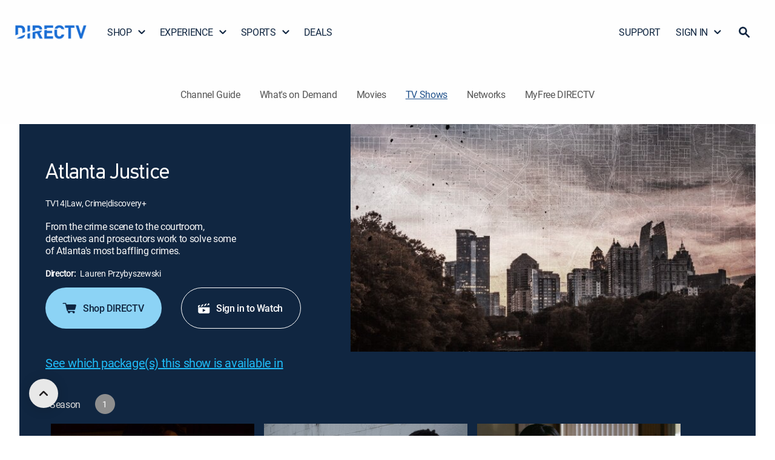

--- FILE ---
content_type: text/html; charset=utf-8
request_url: https://www.directv.com/guide/tv-shows/Atlanta-Justice-ce2f664e-7a8e-ae67-92f7-8b46e9381489
body_size: 40916
content:
<!DOCTYPE html><html lang="en"><head><meta charSet="utf-8" data-next-head=""/><meta name="viewport" content="initial-scale=1, width=device-width" data-next-head=""/><meta name="robots" content="INDEX,FOLLOW,MAX-IMAGE-PREVIEW:LARGE,MAX-SNIPPET:-1,MAX-VIDEO-PREVIEW:-1" data-next-head=""/><meta name="keywords" content="Atlanta Justice" data-next-head=""/><meta name="twitter:creator" content="@DIRECTV" data-next-head=""/><meta name="twitter:site" content="@DIRECTV" data-next-head=""/><meta name="description" content="Stream Atlanta Justice episodes and seasons online with DIRECTV. From the crime scene to the courtroom, detectives and prosecutors work to solve some of Atlanta&#x27;s most baffling crimes." data-next-head=""/><meta property="og:description" content="Stream Atlanta Justice episodes and seasons online with DIRECTV. From the crime scene to the courtroom, detectives and prosecutors work to solve some of Atlanta&#x27;s most baffling crimes." data-next-head=""/><meta name="twitter:description" content="Stream Atlanta Justice episodes and seasons online with DIRECTV. From the crime scene to the courtroom, detectives and prosecutors work to solve some of Atlanta&#x27;s most baffling crimes." data-next-head=""/><meta name="twitter:title" content="Watch Atlanta Justice Online | Stream on DIRECTV" data-next-head=""/><meta name="twitter:image" content="https://dfwfis.prod.dtvcdn.com/catalog/image/imageserver/v1/service/series/2178d963-00ca-49ce-ab6d-d081ce1ebe4e/iconic-ci/640/360" data-next-head=""/><meta name="twitter:url" content="https://www.directv.com/guide/tv-shows/Atlanta-Justice-ce2f664e-7a8e-ae67-92f7-8b46e9381489" data-next-head=""/><title data-next-head="">Watch Atlanta Justice Online | Stream on DIRECTV</title><meta property="og:title" content="Watch Atlanta Justice Online | Stream on DIRECTV" data-next-head=""/><meta property="og:image" content="https://dfwfis.prod.dtvcdn.com/catalog/image/imageserver/v1/service/series/2178d963-00ca-49ce-ab6d-d081ce1ebe4e/iconic-ci/640/360" data-next-head=""/><meta property="og:site_name" content="DIRECTV" data-next-head=""/><meta property="og:type" content="website" data-next-head=""/><link rel="canonical" href="https://www.directv.com/guide/tv-shows/Atlanta-Justice-ce2f664e-7a8e-ae67-92f7-8b46e9381489" data-next-head=""/><meta property="og:url" content="https://www.directv.com/guide/tv-shows/Atlanta-Justice-ce2f664e-7a8e-ae67-92f7-8b46e9381489" data-next-head=""/><meta property="og:sportPath" content="/sports" data-next-head=""/><link rel="preload" as="image" fetchPriority="high" href="https://dfwfis.prod.dtvcdn.com/catalog/image/imageserver/v1/service/series/2178d963-00ca-49ce-ab6d-d081ce1ebe4e/iconic-ci/640/360" media="(min-width: 1099px) and (-webkit-max-device-pixel-ratio: 1.99), (min-width: 1099px) and (max-resolution: 191dpi)" data-next-head=""/><link rel="preload" as="image" fetchPriority="high" href="https://dfwfis.prod.dtvcdn.com/catalog/image/imageserver/v1/service/series/2178d963-00ca-49ce-ab6d-d081ce1ebe4e/iconic-ci/640/360" media="(min-width: 600px) and (max-width: 1098px) and (-webkit-max-device-pixel-ratio: 1.99), (min-width: 600px) and (max-width: 1098px) and (max-resolution: 191dpi)" data-next-head=""/><link rel="preload" as="image" fetchPriority="high" href="https://dfwfis.prod.dtvcdn.com/catalog/image/imageserver/v1/service/series/2178d963-00ca-49ce-ab6d-d081ce1ebe4e/iconic-ci/640/360" media="(max-width: 599px) and (-webkit-max-device-pixel-ratio: 1.99), (max-width: 599px) and (max-resolution: 191dpi)" data-next-head=""/><link rel="preload" as="image" fetchPriority="high" href="https://dfwfis.prod.dtvcdn.com/catalog/image/imageserver/v1/service/series/2178d963-00ca-49ce-ab6d-d081ce1ebe4e/iconic-ci/640/360" media="(min-width: 1099px) and (-webkit-min-device-pixel-ratio: 2), (min-width: 1099px) and (min-resolution: 192dpi)" data-next-head=""/><link rel="preload" as="image" fetchPriority="high" href="https://dfwfis.prod.dtvcdn.com/catalog/image/imageserver/v1/service/series/2178d963-00ca-49ce-ab6d-d081ce1ebe4e/iconic-ci/640/360" media="(min-width: 600px) and (max-width: 1098px) and (-webkit-min-device-pixel-ratio: 2), (min-width: 600px) and (max-width: 1098px) and (min-resolution: 192dpi)" data-next-head=""/><link rel="preload" as="image" fetchPriority="high" href="https://dfwfis.prod.dtvcdn.com/catalog/image/imageserver/v1/service/series/2178d963-00ca-49ce-ab6d-d081ce1ebe4e/iconic-ci/640/360" media="(max-width: 599px) and (-webkit-min-device-pixel-ratio: 2), (max-width: 599px) and (min-resolution: 192dpi)" data-next-head=""/><link as="font" crossorigin="anonymous" href="/dtvassets/global/fonts/Roboto-Medium.woff2" rel="preload" type="font/woff2"/><link as="font" crossorigin="anonymous" href="/dtvassets/global/fonts/Roboto-Regular.woff2" rel="preload" type="font/woff2"/><link as="font" crossorigin="anonymous" href="/dtvassets/global/fonts/Roboto-Bold.woff2" rel="preload" type="font/woff2"/><link as="font" crossorigin="anonymous" href="/dtvassets/sales/uf/dtv-ui/fonts/PFDINTextPro-Regular.woff2" rel="preload" type="font/woff2"/><link as="font" crossorigin="anonymous" href="/dtvassets/sales/uf/dtv-ui/fonts/PFDINTextPro-Light.woff2" rel="preload" type="font/woff2"/><link as="font" crossorigin="anonymous" href="/dtvassets/sales/uf/dtv-ui/fonts/PFDINTextPro-Bold.woff2" rel="preload" type="font/woff2"/><link as="font" crossorigin="anonymous" href="/dtvassets/sales/uf/dtv-ui/fonts/PFDINTextPro-Medium.woff2" rel="preload" type="font/woff2"/><link rel="shortcut icon" href="/favicon.ico"/><meta name="emotion-insertion-point" content=""/><script type="application/ld+json" data-next-head="">{
  "@context": "https://schema.org",
  "@type": "TVSeries",
  "@id": "https://www.directv.com/guide/tv-shows/Atlanta-Justice-ce2f664e-7a8e-ae67-92f7-8b46e9381489#series",
  "url": "https://www.directv.com/guide/tv-shows/Atlanta-Justice-ce2f664e-7a8e-ae67-92f7-8b46e9381489",
  "name": "Atlanta Justice",
  "description": "From the crime scene to the courtroom, detectives and prosecutors work to solve some of Atlanta's most baffling crimes.",
  "image": [
    "https://dfwfis.prod.dtvcdn.com/catalog/image/imageserver/v1/service/series/2178d963-00ca-49ce-ab6d-d081ce1ebe4e/iconic-ci/640/360",
    "https://dfwfis.prod.dtvcdn.com/catalog/image/imageserver/v1/service/series/2178d963-00ca-49ce-ab6d-d081ce1ebe4e/iconic-ci/640/360"
  ],
  "genre": [
    "Drama"
  ],
  "inLanguage": "en",
  "isAccessibleForFree": false,
  "numberOfSeasons": 1
}</script><script>	(function(w,d,s,l,i){w[l]=w[l]||[];w[l].push({'gtm.start':new Date().getTime(),event:'gtm.js'});
                    var isProd = w?.location?.origin === "https://www.directv.com"; 
                    const gtmValues = { prodId: isProd ? "cvrSnbSB4i9EeyExvYzmrg" : "_W4ixasIEwfXSzppGw9u7Q", gtmPreview: isProd ? "env-1" : "env-26" };
                    
                    var f=d.getElementsByTagName(s)[0],
                      j=d.createElement(s),
                      dl=l!='dataLayer'?'&l='+l:'';
                      j.async=true;
                    j.src='https://www.googletagmanager.com/gtm.js?id='+ i + dl + '&gtm_auth=' + gtmValues.prodId + '&gtm_preview=' + gtmValues.gtmPreview + '&gtm_cookies_win=x';
                    f.parentNode.insertBefore(j,f);
                    var urlParams=new URLSearchParams(window.location.search);if(urlParams.get("redirectToOv")){var isiOS=navigator.userAgent.match("iPad")||navigator.userAgent.match("iPhone")||navigator.userAgent.match("iPod"),isAndroid=navigator.userAgent.match("Android");isiOS||isAndroid?(w.location=isAndroid?"dtvnow://deeplink.directvnow.com":"dfw://deeplink.directvnow.com",fallbackLink=isAndroid?"https://play.google.com/store/apps/details?id=com.att.tv":"https://apps.apple.com/us/app/id1136238277",w.setTimeout(function(){w.location.replace(fallbackLink)},1)):w.location="https://stream.directv.com/watchnow"}
                  })(window,document,'script','dataLayer','GTM-PJR2VDH');</script><style data-emotion="mui-style-global 0"></style><style data-emotion="mui-style-global 1uhrdly">html{-webkit-font-smoothing:antialiased;-moz-osx-font-smoothing:grayscale;box-sizing:border-box;-webkit-text-size-adjust:100%;}*,*::before,*::after{box-sizing:inherit;}strong,b{font-weight:700;}body{margin:0em;color:rgba(0, 0, 0, 0.87);font-family:roboto-regular;font-size:24px;font-weight:400;line-height:1.3em;letter-spacing:-0.02em;background-color:#fff;}@media (min-width: 1440px) and (max-width: 1699px){body{font-size:20px;}}@media (min-width: 1200px) and (max-width: 1439px){body{font-size:20px;}}@media (min-width: 600px) and (max-width: 1199px){body{font-size:16px;}}@media (max-width: 599px){body{font-size:16px;}}@media print{body{background-color:#fff;}}body::backdrop{background-color:#fff;}@font-face{font-family:PFDinReg;font-style:normal;font-weight:400;font-display:swap;src:url('/dtvassets/sales/uf/dtv-ui/fonts/PFDINTextPro-Regular.woff2') format('woff2');}@font-face{font-family:PFDinMed;font-style:normal;font-weight:500;font-display:swap;src:url('/dtvassets/sales/uf/dtv-ui/fonts/PFDINTextPro-Medium.woff2') format('woff2');}@font-face{font-family:PFDinBlack;font-style:normal;font-weight:700;font-display:swap;src:url('/dtvassets/sales/uf/dtv-ui/fonts/PFDINTextPro-Bold.woff2') format('woff2');}@font-face{font-family:roboto-regular;font-style:regular;font-weight:400;font-display:swap;src:url('/dtvassets/global/fonts/Roboto-Regular.woff2') format('woff2');}@font-face{font-family:roboto-medium;font-style:medium;font-weight:500;font-display:swap;src:url('/dtvassets/global/fonts/Roboto-Medium.woff2') format('woff2');}@font-face{font-family:roboto-bold;font-style:bold;font-weight:700;font-display:swap;src:url('/dtvassets/global/fonts/Roboto-Bold.woff2') format('woff2');}</style><style data-emotion="mui-style 1of3kzi 8dl5ef 8x60fu 1f4ui17 13b7ne0 3gdm47 lvyhv6 1071zrr 1l6c7y9 okn1mf 89fvk7 ovzdu5 1vfk9kf d66i0y pt151d ign3bo 1hy9t21 11oelts 19hlrm6 17kiqg 1q2nv64 aqikbz 1e24jz2 l57f7p j02c5g 6p53nv 11e74f6 24u0i6 70qvj9 ot8kv3 15jt8qf 1cu5gdj 1dycr57 1ny39ha 1jr4ib pm3i3u 1m6tad9 53bz7k 1y3w4ji 1swuidn hl0im7 ytcfmb vp9ak5 scjdrp 1f43it2 1b4c4cu 8756v6 1ao2306 14rsveu l9bcxv 1k1ml4q vnlc7r vgvxi4 1u5ykn3 18hocva 1hwbzdv 1fllaxq 13ped18 w7wj7c 1mlje2a zewhuk 1gia7jy dx1oou 1payl3t 16a96b4 1tyxrt2 xom1uj rhrzud 134jjft 117hpiu 1mb1hxx 1dnbmvk 1hcyly1 n4rb9f 17v2rup 1018iuc 862irw o214dv 1gkayiw p75xkf 1ombptj uewl2b 2e2z4a 4dkg30 jnshxe 17nzzyg d0rsrw 1b16a2v 1idki7d 1lnxpgb c8fmww 1nin4qp tm2eio 1onk2em hen903 1rtfrb9 1id64pp kolibj f1htvu 12zkd8a 868ptd 4010dh 17bs7cb 194f1i7 1wvdj59 q7ikk3 1jme4eo idc0pf kf670w 1ycb7o6 1gal1du 1oh79qv q521u9 o7b03i d3dtul 1a7b5zw 1s65w2w 1l4w6pd 1t3id42 1d3bbye 1lsadu0 1clr7wy 15d3jty 1b9mpsv 1hyfx7x 1um60n9 4ivcax 1uqcems y21f4y x2apaa 1mxbh7l l1h0si 1swjvrz 1saqtby vzs011 wts7l3 cfm5gl qqcii5 59ytgd najbj7 14l1q8w 1mrvbt zjrey8 191vc0j">.mui-style-1of3kzi{-webkit-font-smoothing:antialiased;-moz-osx-font-smoothing:grayscale;box-sizing:border-box;-webkit-text-size-adjust:100%;color:rgba(0, 0, 0, 0.87);font-family:roboto-regular;font-size:24px;font-weight:400;line-height:1.3em;margin:0em;letter-spacing:-0.02em;background-color:#fff;}@media (min-width: 1440px) and (max-width: 1699px){.mui-style-1of3kzi{font-size:20px;}}@media (min-width: 1200px) and (max-width: 1439px){.mui-style-1of3kzi{font-size:20px;}}@media (min-width: 600px) and (max-width: 1199px){.mui-style-1of3kzi{font-size:16px;}}@media (max-width: 599px){.mui-style-1of3kzi{font-size:16px;}}@media print{.mui-style-1of3kzi{background-color:#fff;}}.mui-style-1of3kzi *,.mui-style-1of3kzi *::before,.mui-style-1of3kzi *::after{box-sizing:inherit;}.mui-style-1of3kzi strong,.mui-style-1of3kzi b{font-weight:700;}@font-face{font-family:PFDinReg;font-style:normal;font-weight:400;font-display:swap;src:url('/dtvassets/sales/uf/dtv-ui/fonts/PFDINTextPro-Regular.woff2') format('woff2');}@font-face{font-family:PFDinMed;font-style:normal;font-weight:500;font-display:swap;src:url('/dtvassets/sales/uf/dtv-ui/fonts/PFDINTextPro-Medium.woff2') format('woff2');}@font-face{font-family:PFDinBlack;font-style:normal;font-weight:700;font-display:swap;src:url('/dtvassets/sales/uf/dtv-ui/fonts/PFDINTextPro-Bold.woff2') format('woff2');}@font-face{font-family:roboto-regular;font-style:regular;font-weight:400;font-display:swap;src:url('/dtvassets/global/fonts/Roboto-Regular.woff2') format('woff2');}@font-face{font-family:roboto-medium;font-style:medium;font-weight:500;font-display:swap;src:url('/dtvassets/global/fonts/Roboto-Medium.woff2') format('woff2');}@font-face{font-family:roboto-bold;font-style:bold;font-weight:700;font-display:swap;src:url('/dtvassets/global/fonts/Roboto-Bold.woff2') format('woff2');}.mui-style-8dl5ef{width:100%;max-width:2000px;padding:0px;margin:0px auto;background-color:#FEFEFE;}.mui-style-8x60fu{display:-webkit-inline-box;display:-webkit-inline-flex;display:-ms-inline-flexbox;display:inline-flex;-webkit-align-items:center;-webkit-box-align:center;-ms-flex-align:center;align-items:center;-webkit-box-pack:center;-ms-flex-pack:center;-webkit-justify-content:center;justify-content:center;position:relative;box-sizing:border-box;-webkit-tap-highlight-color:transparent;background-color:transparent;outline:0;border:0;margin:0;border-radius:0;padding:0;cursor:pointer;-webkit-user-select:none;-moz-user-select:none;-ms-user-select:none;user-select:none;vertical-align:middle;-moz-appearance:none;-webkit-appearance:none;-webkit-text-decoration:none;text-decoration:none;color:inherit;font-family:PFDinReg,PFDinMed,sans-serif,roboto;font-weight:500;font-size:0.875rem;line-height:1.75;text-transform:uppercase;min-width:64px;padding:6px 16px;border-radius:4px;-webkit-transition:background-color 250ms cubic-bezier(0.4, 0, 0.2, 1) 0ms,box-shadow 250ms cubic-bezier(0.4, 0, 0.2, 1) 0ms,border-color 250ms cubic-bezier(0.4, 0, 0.2, 1) 0ms,color 250ms cubic-bezier(0.4, 0, 0.2, 1) 0ms;transition:background-color 250ms cubic-bezier(0.4, 0, 0.2, 1) 0ms,box-shadow 250ms cubic-bezier(0.4, 0, 0.2, 1) 0ms,border-color 250ms cubic-bezier(0.4, 0, 0.2, 1) 0ms,color 250ms cubic-bezier(0.4, 0, 0.2, 1) 0ms;box-shadow:none;font-size:16px;border-radius:100px;font-family:roboto-medium;font-weight:500;line-height:1.25em;min-width:unset;text-transform:unset;-webkit-transition:none;transition:none;box-shadow:none;padding:0;color:#121212;background-color:transparent;-webkit-text-decoration:underline;text-decoration:underline;border:none;width:0px;text-align:center;position:absolute;top:0;opacity:0%;height:0px;overflow:hidden;vertical-align:baseline;-webkit-clip-path:inset(1px 1px 1px 1px);clip-path:inset(1px 1px 1px 1px);font-size:0.7rem;padding:0 3px 0 3px;margin:0 5px 0 0;}.mui-style-8x60fu::-moz-focus-inner{border-style:none;}.mui-style-8x60fu.Mui-disabled{pointer-events:none;cursor:default;}@media print{.mui-style-8x60fu{-webkit-print-color-adjust:exact;color-adjust:exact;}}.mui-style-8x60fu:hover{-webkit-text-decoration:none;text-decoration:none;background-color:rgba(0, 0, 0, 0.04);}@media (hover: none){.mui-style-8x60fu:hover{background-color:transparent;}}.mui-style-8x60fu.Mui-disabled{color:rgba(0, 0, 0, 0.26);}.mui-style-8x60fu:hover{box-shadow:none;}.mui-style-8x60fu.Mui-focusVisible{box-shadow:none;}.mui-style-8x60fu:active{box-shadow:none;}.mui-style-8x60fu.Mui-disabled{box-shadow:none;}.mui-style-8x60fu:hover,.mui-style-8x60fu:focus,.mui-style-8x60fu:active{-webkit-text-decoration:underline;text-decoration:underline;}@media (max-width: 599px){.mui-style-8x60fu:hover,.mui-style-8x60fu:focus,.mui-style-8x60fu:active{background-color:transparent;color:#121212;}}.mui-style-8x60fu:focus{position:absolute;opacity:100%;display:inline-block;height:20px;width:auto;max-width:150px;overflow:visible;color:black!important;background-color:white!important;border-color:lightgray;border-radius:2px;-webkit-clip-path:none;clip-path:none;box-shadow:none;-webkit-text-decoration:none;text-decoration:none;outline:2px solid #5893DB;outline-offset:-2px;z-index:1200;}.mui-style-1f4ui17{display:-webkit-box;display:-webkit-flex;display:-ms-flexbox;display:flex;-webkit-align-items:center;-webkit-box-align:center;-ms-flex-align:center;align-items:center;width:100%;-webkit-box-pack:center;-ms-flex-pack:center;-webkit-justify-content:center;justify-content:center;}@media (min-width:0px){.mui-style-1f4ui17{min-height:64px;}}@media (min-width:1199px){.mui-style-1f4ui17{min-height:96px;}}.mui-style-13b7ne0{margin:0 auto;width:100%;max-width:2000px;}@media (min-width:0px){.mui-style-13b7ne0{padding:0px 20px;}}@media (min-width:600px){.mui-style-13b7ne0{padding:0px 32px;}}@media (min-width:1199px){.mui-style-13b7ne0{padding:8px 24px;}}.mui-style-3gdm47{padding:0px;-webkit-align-items:center;-webkit-box-align:center;-ms-flex-align:center;align-items:center;width:100%;-webkit-box-pack:justify;-webkit-justify-content:space-between;justify-content:space-between;position:relative;gap:24px;}@media (min-width:0px){.mui-style-3gdm47{display:none;}}@media (min-width:1199px){.mui-style-3gdm47{display:-webkit-box;display:-webkit-flex;display:-ms-flexbox;display:flex;}}.mui-style-lvyhv6{margin:0 20px 0 0;padding:0;}.mui-style-1071zrr{display:-webkit-inline-box;display:-webkit-inline-flex;display:-ms-inline-flexbox;display:inline-flex;-webkit-align-items:center;-webkit-box-align:center;-ms-flex-align:center;align-items:center;-webkit-box-pack:center;-ms-flex-pack:center;-webkit-justify-content:center;justify-content:center;position:relative;box-sizing:border-box;-webkit-tap-highlight-color:transparent;background-color:transparent;outline:0;border:0;margin:0;border-radius:0;padding:0;cursor:pointer;-webkit-user-select:none;-moz-user-select:none;-ms-user-select:none;user-select:none;vertical-align:middle;-moz-appearance:none;-webkit-appearance:none;-webkit-text-decoration:none;text-decoration:none;color:inherit;font-family:PFDinReg,PFDinMed,sans-serif,roboto;font-weight:500;font-size:0.875rem;line-height:1.75;text-transform:uppercase;min-width:64px;padding:6px 16px;border-radius:4px;-webkit-transition:background-color 250ms cubic-bezier(0.4, 0, 0.2, 1) 0ms,box-shadow 250ms cubic-bezier(0.4, 0, 0.2, 1) 0ms,border-color 250ms cubic-bezier(0.4, 0, 0.2, 1) 0ms,color 250ms cubic-bezier(0.4, 0, 0.2, 1) 0ms;transition:background-color 250ms cubic-bezier(0.4, 0, 0.2, 1) 0ms,box-shadow 250ms cubic-bezier(0.4, 0, 0.2, 1) 0ms,border-color 250ms cubic-bezier(0.4, 0, 0.2, 1) 0ms,color 250ms cubic-bezier(0.4, 0, 0.2, 1) 0ms;box-shadow:none;font-size:16px;border-radius:100px;font-family:roboto-medium;font-weight:500;line-height:1.25em;min-width:unset;text-transform:unset;-webkit-transition:none;transition:none;box-shadow:none;padding:0;color:#121212;background-color:transparent;-webkit-text-decoration:underline;text-decoration:underline;border:none;text-align:center;padding:0px;margin:0px;}.mui-style-1071zrr::-moz-focus-inner{border-style:none;}.mui-style-1071zrr.Mui-disabled{pointer-events:none;cursor:default;}@media print{.mui-style-1071zrr{-webkit-print-color-adjust:exact;color-adjust:exact;}}.mui-style-1071zrr:hover{-webkit-text-decoration:none;text-decoration:none;background-color:rgba(0, 0, 0, 0.04);}@media (hover: none){.mui-style-1071zrr:hover{background-color:transparent;}}.mui-style-1071zrr.Mui-disabled{color:rgba(0, 0, 0, 0.26);}.mui-style-1071zrr:hover{box-shadow:none;}.mui-style-1071zrr.Mui-focusVisible{box-shadow:none;}.mui-style-1071zrr:active{box-shadow:none;}.mui-style-1071zrr.Mui-disabled{box-shadow:none;}.mui-style-1071zrr:hover,.mui-style-1071zrr:focus,.mui-style-1071zrr:active{-webkit-text-decoration:underline;text-decoration:underline;}@media (max-width: 599px){.mui-style-1071zrr:hover,.mui-style-1071zrr:focus,.mui-style-1071zrr:active{background-color:transparent;color:#121212;}}@media (min-width:0px){.mui-style-1071zrr{width:95px;}}@media (min-width:600px){.mui-style-1071zrr{width:120px;}}@media (min-width:1199px){.mui-style-1071zrr{width:120px;height:90px;}}.mui-style-1071zrr:hover{background:transparent;-webkit-text-decoration:none;text-decoration:none;}.mui-style-1071zrr:focus{-webkit-text-decoration:none;text-decoration:none;background-color:none;}.mui-style-1071zrr:focus-visible{-webkit-text-decoration:none;text-decoration:none;background-color:transparent;outline:2px solid #5893DB;border-radius:0px;outline-offset:-2px;}.mui-style-1071zrr span{margin:0px;width:100%;height:100%;}.mui-style-1l6c7y9{display:inherit;margin-right:8px;margin-left:-4px;}.mui-style-1l6c7y9>*:nth-of-type(1){font-size:20px;}.mui-style-okn1mf{line-height:0px;width:100%;height:100%;}.mui-style-89fvk7{display:block;-webkit-background-size:cover;background-size:cover;background-repeat:no-repeat;-webkit-background-position:center;background-position:center;width:100%;object-fit:cover;width:100%;height:100%;object-fit:contain;}.mui-style-ovzdu5{list-style:none;margin:0;padding:0;position:relative;padding-top:8px;padding-bottom:8px;display:-webkit-box;display:-webkit-flex;display:-ms-flexbox;display:flex;width:auto;padding:0;gap:4px;}.mui-style-1vfk9kf{display:-webkit-box;display:-webkit-flex;display:-ms-flexbox;display:flex;-webkit-box-pack:start;-ms-flex-pack:start;-webkit-justify-content:flex-start;justify-content:flex-start;-webkit-align-items:center;-webkit-box-align:center;-ms-flex-align:center;align-items:center;position:relative;-webkit-text-decoration:none;text-decoration:none;width:100%;box-sizing:border-box;text-align:left;padding-top:8px;padding-bottom:8px;padding-left:16px;padding-right:16px;padding:0px;position:relative;}.mui-style-1vfk9kf.Mui-focusVisible{background-color:rgba(0, 0, 0, 0.12);}.mui-style-1vfk9kf.Mui-selected{background-color:rgba(25, 118, 210, 0.08);}.mui-style-1vfk9kf.Mui-selected.Mui-focusVisible{background-color:rgba(25, 118, 210, 0.2);}.mui-style-1vfk9kf.Mui-disabled{opacity:0.38;}.mui-style-1vfk9kf:hover .gnav-dropdown{display:block;}.mui-style-1vfk9kf:hover .arrow{-webkit-transform:rotate(180deg);-moz-transform:rotate(180deg);-ms-transform:rotate(180deg);transform:rotate(180deg);}.mui-style-1vfk9kf:focus-visible{outline:2px solid #5893DB;outline-offset:-2px;border-radius:2px;}.mui-style-d66i0y{display:-webkit-inline-box;display:-webkit-inline-flex;display:-ms-inline-flexbox;display:inline-flex;-webkit-align-items:center;-webkit-box-align:center;-ms-flex-align:center;align-items:center;-webkit-box-pack:center;-ms-flex-pack:center;-webkit-justify-content:center;justify-content:center;position:relative;box-sizing:border-box;-webkit-tap-highlight-color:transparent;background-color:transparent;outline:0;border:0;margin:0;border-radius:0;padding:0;cursor:pointer;-webkit-user-select:none;-moz-user-select:none;-ms-user-select:none;user-select:none;vertical-align:middle;-moz-appearance:none;-webkit-appearance:none;-webkit-text-decoration:none;text-decoration:none;color:inherit;font-family:PFDinReg,PFDinMed,sans-serif,roboto;font-weight:500;font-size:0.875rem;line-height:1.75;text-transform:uppercase;min-width:64px;padding:6px 16px;border-radius:4px;-webkit-transition:background-color 250ms cubic-bezier(0.4, 0, 0.2, 1) 0ms,box-shadow 250ms cubic-bezier(0.4, 0, 0.2, 1) 0ms,border-color 250ms cubic-bezier(0.4, 0, 0.2, 1) 0ms,color 250ms cubic-bezier(0.4, 0, 0.2, 1) 0ms;transition:background-color 250ms cubic-bezier(0.4, 0, 0.2, 1) 0ms,box-shadow 250ms cubic-bezier(0.4, 0, 0.2, 1) 0ms,border-color 250ms cubic-bezier(0.4, 0, 0.2, 1) 0ms,color 250ms cubic-bezier(0.4, 0, 0.2, 1) 0ms;box-shadow:none;font-size:16px;border-radius:100px;font-family:roboto-medium;font-weight:500;line-height:1.25em;min-width:unset;text-transform:unset;-webkit-transition:none;transition:none;box-shadow:none;padding:0;color:#121212;background-color:transparent;-webkit-text-decoration:underline;text-decoration:underline;border:none;width:-webkit-max-content;width:-moz-max-content;width:max-content;text-align:left;-webkit-text-decoration:none;text-decoration:none;color:#102641;display:-webkit-box;display:-webkit-flex;display:-ms-flexbox;display:flex;font-family:roboto-regular;font-size:20px;font-weight:400;line-height:1.3em;margin:0em;letter-spacing:-0.02em;border-radius:0px;-webkit-align-items:center;-webkit-box-align:center;-ms-flex-align:center;align-items:center;}.mui-style-d66i0y::-moz-focus-inner{border-style:none;}.mui-style-d66i0y.Mui-disabled{pointer-events:none;cursor:default;}@media print{.mui-style-d66i0y{-webkit-print-color-adjust:exact;color-adjust:exact;}}.mui-style-d66i0y:hover{-webkit-text-decoration:none;text-decoration:none;background-color:rgba(0, 0, 0, 0.04);}@media (hover: none){.mui-style-d66i0y:hover{background-color:transparent;}}.mui-style-d66i0y.Mui-disabled{color:rgba(0, 0, 0, 0.26);}.mui-style-d66i0y:hover{box-shadow:none;}.mui-style-d66i0y.Mui-focusVisible{box-shadow:none;}.mui-style-d66i0y:active{box-shadow:none;}.mui-style-d66i0y.Mui-disabled{box-shadow:none;}.mui-style-d66i0y:hover,.mui-style-d66i0y:focus,.mui-style-d66i0y:active{-webkit-text-decoration:underline;text-decoration:underline;}@media (max-width: 599px){.mui-style-d66i0y:hover,.mui-style-d66i0y:focus,.mui-style-d66i0y:active{background-color:transparent;color:#121212;}}@media (min-width:0px){.mui-style-d66i0y{padding:16px;}}@media (min-width:600px){.mui-style-d66i0y{padding:16px 28px 16px 28px;}}@media (min-width:1199px){.mui-style-d66i0y{padding:16px 13px 16px 13px!important;font-size:16px!important;}}@media (min-width:1440px){.mui-style-d66i0y{font-size:20px!important;}}@media (min-width:1700px){.mui-style-d66i0y{font-size:20px!important;}}.mui-style-d66i0y:hover{-webkit-text-decoration:none;text-decoration:none;background-color:none;border-radius:0;}.mui-style-d66i0y:focus{-webkit-text-decoration:none;text-decoration:none;background-color:none;border-radius:0;}.mui-style-d66i0y:focus-visible{-webkit-text-decoration:none;text-decoration:none;background-color:transparent;outline:2px solid #5893DB;outline-offset:-2px;border-radius:0;}@media (min-width:0px){.mui-style-d66i0y{padding:16px 5px 16px 12px;margin-right:-5px;}}@media (min-width:600px){.mui-style-d66i0y{padding:16px 16px 16px 16px;margin-right:0px;}}.mui-style-d66i0y.DtvButtonBase-root,.mui-style-d66i0y.MuiButtonBase-root{webkit-transition:background-color 150ms cubic-bezier(0.4, 0, 0.2, 1) 0ms;-webkit-transition:background-color 150ms cubic-bezier(0.4, 0, 0.2, 1) 0ms;transition:background-color 150ms cubic-bezier(0.4, 0, 0.2, 1) 0ms;}.mui-style-d66i0y>.DtvAvatar-root,.mui-style-d66i0y>.MuiAvatar-root{width:40px;height:40px;}@media (min-width: 1440px) and (max-width: 1699px){.mui-style-d66i0y{font-size:16px;}}@media (min-width: 1200px) and (max-width: 1439px){.mui-style-d66i0y{font-size:16px;}}@media (min-width: 600px) and (max-width: 1199px){.mui-style-d66i0y{font-size:16px;}}@media (max-width: 599px){.mui-style-d66i0y{font-size:16px;}}.mui-style-pt151d{display:inherit;margin-right:-4px;margin-left:8px;}.mui-style-pt151d>*:nth-of-type(1){font-size:20px;}.mui-style-ign3bo{position:relative;display:-webkit-box;display:-webkit-flex;display:-ms-flexbox;display:flex;-webkit-align-items:center;-webkit-box-align:center;-ms-flex-align:center;align-items:center;-webkit-box-pack:center;-ms-flex-pack:center;-webkit-justify-content:center;justify-content:center;-webkit-flex-shrink:0;-ms-flex-negative:0;flex-shrink:0;width:40px;height:40px;font-family:PFDinReg,PFDinMed,sans-serif,roboto;font-size:1.25rem;line-height:1;border-radius:50%;overflow:hidden;-webkit-user-select:none;-moz-user-select:none;-ms-user-select:none;user-select:none;height:16px;width:16px;}.mui-style-1hy9t21{width:100%;height:100%;text-align:center;object-fit:cover;color:transparent;text-indent:10000px;}.mui-style-11oelts{background-color:#fff;color:rgba(0, 0, 0, 0.87);-webkit-transition:box-shadow 300ms cubic-bezier(0.4, 0, 0.2, 1) 0ms;transition:box-shadow 300ms cubic-bezier(0.4, 0, 0.2, 1) 0ms;border-radius:4px;box-shadow:0px 2px 1px -1px rgba(0,0,0,0.2),0px 1px 1px 0px rgba(0,0,0,0.14),0px 1px 3px 0px rgba(0,0,0,0.12);display:none;position:absolute;box-shadow:none;z-index:1200;}.mui-style-19hlrm6{list-style:none;margin:0;padding:0;position:relative;padding-top:8px;padding-bottom:8px;padding:0px;border:1px solid #8D8D8D;border-radius:4px;width:270px;box-shadow:0px 2px 10px 0px #0000001A;background:#FFFFFF;}.mui-style-17kiqg{display:-webkit-box;display:-webkit-flex;display:-ms-flexbox;display:flex;-webkit-box-pack:start;-ms-flex-pack:start;-webkit-justify-content:flex-start;justify-content:flex-start;-webkit-align-items:center;-webkit-box-align:center;-ms-flex-align:center;align-items:center;position:relative;-webkit-text-decoration:none;text-decoration:none;width:100%;box-sizing:border-box;text-align:left;padding-top:8px;padding-bottom:8px;padding-left:16px;padding-right:16px;padding:0px;font-family:roboto-regular;font-size:20px;font-weight:400;line-height:1.3em;margin:0em;letter-spacing:-0.02em;position:relative;color:#102641;display:block;}.mui-style-17kiqg.Mui-focusVisible{background-color:rgba(0, 0, 0, 0.12);}.mui-style-17kiqg.Mui-selected{background-color:rgba(25, 118, 210, 0.08);}.mui-style-17kiqg.Mui-selected.Mui-focusVisible{background-color:rgba(25, 118, 210, 0.2);}.mui-style-17kiqg.Mui-disabled{opacity:0.38;}@media (min-width: 1440px) and (max-width: 1699px){.mui-style-17kiqg{font-size:16px;}}@media (min-width: 1200px) and (max-width: 1439px){.mui-style-17kiqg{font-size:16px;}}@media (min-width: 600px) and (max-width: 1199px){.mui-style-17kiqg{font-size:16px;}}@media (max-width: 599px){.mui-style-17kiqg{font-size:16px;}}.mui-style-1q2nv64{display:-webkit-inline-box;display:-webkit-inline-flex;display:-ms-inline-flexbox;display:inline-flex;-webkit-align-items:center;-webkit-box-align:center;-ms-flex-align:center;align-items:center;-webkit-box-pack:center;-ms-flex-pack:center;-webkit-justify-content:center;justify-content:center;position:relative;box-sizing:border-box;-webkit-tap-highlight-color:transparent;background-color:transparent;outline:0;border:0;margin:0;border-radius:0;padding:0;cursor:pointer;-webkit-user-select:none;-moz-user-select:none;-ms-user-select:none;user-select:none;vertical-align:middle;-moz-appearance:none;-webkit-appearance:none;-webkit-text-decoration:none;text-decoration:none;color:inherit;font-family:PFDinReg,PFDinMed,sans-serif,roboto;font-weight:500;font-size:0.875rem;line-height:1.75;text-transform:uppercase;min-width:64px;padding:6px 16px;border-radius:4px;-webkit-transition:background-color 250ms cubic-bezier(0.4, 0, 0.2, 1) 0ms,box-shadow 250ms cubic-bezier(0.4, 0, 0.2, 1) 0ms,border-color 250ms cubic-bezier(0.4, 0, 0.2, 1) 0ms,color 250ms cubic-bezier(0.4, 0, 0.2, 1) 0ms;transition:background-color 250ms cubic-bezier(0.4, 0, 0.2, 1) 0ms,box-shadow 250ms cubic-bezier(0.4, 0, 0.2, 1) 0ms,border-color 250ms cubic-bezier(0.4, 0, 0.2, 1) 0ms,color 250ms cubic-bezier(0.4, 0, 0.2, 1) 0ms;box-shadow:none;font-size:16px;border-radius:100px;font-family:roboto-medium;font-weight:500;line-height:1.25em;min-width:unset;text-transform:unset;-webkit-transition:none;transition:none;box-shadow:none;padding:0;color:#121212;background-color:transparent;-webkit-text-decoration:underline;text-decoration:underline;border:none;width:100%;text-align:left;-webkit-text-decoration:none;text-decoration:none;font-family:roboto-regular;font-size:20px;font-weight:400;line-height:1.3em;margin:0em;letter-spacing:-0.02em;color:inherit;padding:15px 0px 15px 16px;border-radius:4px 4px 0 0;height:100%;display:-webkit-box;display:-webkit-flex;display:-ms-flexbox;display:flex;-webkit-box-pack:justify;-webkit-justify-content:space-between;justify-content:space-between;border:0px;}.mui-style-1q2nv64::-moz-focus-inner{border-style:none;}.mui-style-1q2nv64.Mui-disabled{pointer-events:none;cursor:default;}@media print{.mui-style-1q2nv64{-webkit-print-color-adjust:exact;color-adjust:exact;}}.mui-style-1q2nv64:hover{-webkit-text-decoration:none;text-decoration:none;background-color:rgba(0, 0, 0, 0.04);}@media (hover: none){.mui-style-1q2nv64:hover{background-color:transparent;}}.mui-style-1q2nv64.Mui-disabled{color:rgba(0, 0, 0, 0.26);}.mui-style-1q2nv64:hover{box-shadow:none;}.mui-style-1q2nv64.Mui-focusVisible{box-shadow:none;}.mui-style-1q2nv64:active{box-shadow:none;}.mui-style-1q2nv64.Mui-disabled{box-shadow:none;}.mui-style-1q2nv64:hover,.mui-style-1q2nv64:focus,.mui-style-1q2nv64:active{-webkit-text-decoration:underline;text-decoration:underline;}@media (max-width: 599px){.mui-style-1q2nv64:hover,.mui-style-1q2nv64:focus,.mui-style-1q2nv64:active{background-color:transparent;color:#121212;}}@media (min-width: 1440px) and (max-width: 1699px){.mui-style-1q2nv64{font-size:16px;}}@media (min-width: 1200px) and (max-width: 1439px){.mui-style-1q2nv64{font-size:16px;}}@media (min-width: 600px) and (max-width: 1199px){.mui-style-1q2nv64{font-size:16px;}}@media (max-width: 599px){.mui-style-1q2nv64{font-size:16px;}}.mui-style-1q2nv64:focus{-webkit-text-decoration:none;text-decoration:none;}.mui-style-1q2nv64:hover{background-color:#10264114;-webkit-text-decoration:none;text-decoration:none;}.mui-style-1q2nv64:active{background-color:#1026411F;-webkit-text-decoration:none;text-decoration:none;}.mui-style-1q2nv64:focus-visible{-webkit-text-decoration:none;text-decoration:none;background-color:transparent;outline:2px solid #3885E1;outline-offset:-4px;border-radius:4px;}.mui-style-aqikbz{display:-webkit-inline-box;display:-webkit-inline-flex;display:-ms-inline-flexbox;display:inline-flex;-webkit-align-items:center;-webkit-box-align:center;-ms-flex-align:center;align-items:center;-webkit-box-pack:center;-ms-flex-pack:center;-webkit-justify-content:center;justify-content:center;position:relative;box-sizing:border-box;-webkit-tap-highlight-color:transparent;background-color:transparent;outline:0;border:0;margin:0;border-radius:0;padding:0;cursor:pointer;-webkit-user-select:none;-moz-user-select:none;-ms-user-select:none;user-select:none;vertical-align:middle;-moz-appearance:none;-webkit-appearance:none;-webkit-text-decoration:none;text-decoration:none;color:inherit;font-family:PFDinReg,PFDinMed,sans-serif,roboto;font-weight:500;font-size:0.875rem;line-height:1.75;text-transform:uppercase;min-width:64px;padding:6px 16px;border-radius:4px;-webkit-transition:background-color 250ms cubic-bezier(0.4, 0, 0.2, 1) 0ms,box-shadow 250ms cubic-bezier(0.4, 0, 0.2, 1) 0ms,border-color 250ms cubic-bezier(0.4, 0, 0.2, 1) 0ms,color 250ms cubic-bezier(0.4, 0, 0.2, 1) 0ms;transition:background-color 250ms cubic-bezier(0.4, 0, 0.2, 1) 0ms,box-shadow 250ms cubic-bezier(0.4, 0, 0.2, 1) 0ms,border-color 250ms cubic-bezier(0.4, 0, 0.2, 1) 0ms,color 250ms cubic-bezier(0.4, 0, 0.2, 1) 0ms;box-shadow:none;font-size:16px;border-radius:100px;font-family:roboto-medium;font-weight:500;line-height:1.25em;min-width:unset;text-transform:unset;-webkit-transition:none;transition:none;box-shadow:none;padding:0;color:#121212;background-color:transparent;-webkit-text-decoration:underline;text-decoration:underline;border:none;width:100%;text-align:left;-webkit-text-decoration:none;text-decoration:none;font-family:roboto-regular;font-size:20px;font-weight:400;line-height:1.3em;margin:0em;letter-spacing:-0.02em;color:inherit;padding:15px 0px 15px 16px;border-radius:0px;height:100%;display:-webkit-box;display:-webkit-flex;display:-ms-flexbox;display:flex;-webkit-box-pack:justify;-webkit-justify-content:space-between;justify-content:space-between;border:0px;}.mui-style-aqikbz::-moz-focus-inner{border-style:none;}.mui-style-aqikbz.Mui-disabled{pointer-events:none;cursor:default;}@media print{.mui-style-aqikbz{-webkit-print-color-adjust:exact;color-adjust:exact;}}.mui-style-aqikbz:hover{-webkit-text-decoration:none;text-decoration:none;background-color:rgba(0, 0, 0, 0.04);}@media (hover: none){.mui-style-aqikbz:hover{background-color:transparent;}}.mui-style-aqikbz.Mui-disabled{color:rgba(0, 0, 0, 0.26);}.mui-style-aqikbz:hover{box-shadow:none;}.mui-style-aqikbz.Mui-focusVisible{box-shadow:none;}.mui-style-aqikbz:active{box-shadow:none;}.mui-style-aqikbz.Mui-disabled{box-shadow:none;}.mui-style-aqikbz:hover,.mui-style-aqikbz:focus,.mui-style-aqikbz:active{-webkit-text-decoration:underline;text-decoration:underline;}@media (max-width: 599px){.mui-style-aqikbz:hover,.mui-style-aqikbz:focus,.mui-style-aqikbz:active{background-color:transparent;color:#121212;}}@media (min-width: 1440px) and (max-width: 1699px){.mui-style-aqikbz{font-size:16px;}}@media (min-width: 1200px) and (max-width: 1439px){.mui-style-aqikbz{font-size:16px;}}@media (min-width: 600px) and (max-width: 1199px){.mui-style-aqikbz{font-size:16px;}}@media (max-width: 599px){.mui-style-aqikbz{font-size:16px;}}.mui-style-aqikbz:focus{-webkit-text-decoration:none;text-decoration:none;}.mui-style-aqikbz:hover{background-color:#10264114;-webkit-text-decoration:none;text-decoration:none;}.mui-style-aqikbz:active{background-color:#1026411F;-webkit-text-decoration:none;text-decoration:none;}.mui-style-aqikbz:focus-visible{-webkit-text-decoration:none;text-decoration:none;background-color:transparent;outline:2px solid #3885E1;outline-offset:-4px;border-radius:4px;}.mui-style-1e24jz2{display:-webkit-inline-box;display:-webkit-inline-flex;display:-ms-inline-flexbox;display:inline-flex;-webkit-align-items:center;-webkit-box-align:center;-ms-flex-align:center;align-items:center;-webkit-box-pack:center;-ms-flex-pack:center;-webkit-justify-content:center;justify-content:center;position:relative;box-sizing:border-box;-webkit-tap-highlight-color:transparent;background-color:transparent;outline:0;border:0;margin:0;border-radius:0;padding:0;cursor:pointer;-webkit-user-select:none;-moz-user-select:none;-ms-user-select:none;user-select:none;vertical-align:middle;-moz-appearance:none;-webkit-appearance:none;-webkit-text-decoration:none;text-decoration:none;color:inherit;font-family:PFDinReg,PFDinMed,sans-serif,roboto;font-weight:500;font-size:0.875rem;line-height:1.75;text-transform:uppercase;min-width:64px;padding:6px 16px;border-radius:4px;-webkit-transition:background-color 250ms cubic-bezier(0.4, 0, 0.2, 1) 0ms,box-shadow 250ms cubic-bezier(0.4, 0, 0.2, 1) 0ms,border-color 250ms cubic-bezier(0.4, 0, 0.2, 1) 0ms,color 250ms cubic-bezier(0.4, 0, 0.2, 1) 0ms;transition:background-color 250ms cubic-bezier(0.4, 0, 0.2, 1) 0ms,box-shadow 250ms cubic-bezier(0.4, 0, 0.2, 1) 0ms,border-color 250ms cubic-bezier(0.4, 0, 0.2, 1) 0ms,color 250ms cubic-bezier(0.4, 0, 0.2, 1) 0ms;box-shadow:none;font-size:16px;border-radius:100px;font-family:roboto-medium;font-weight:500;line-height:1.25em;min-width:unset;text-transform:unset;-webkit-transition:none;transition:none;box-shadow:none;padding:0;color:#121212;background-color:transparent;-webkit-text-decoration:underline;text-decoration:underline;border:none;width:100%;text-align:left;-webkit-text-decoration:none;text-decoration:none;font-family:roboto-regular;font-size:20px;font-weight:400;line-height:1.3em;margin:0em;letter-spacing:-0.02em;color:inherit;padding:15px 0px 15px 16px;border-radius:0 0 4px 4px;height:100%;display:-webkit-box;display:-webkit-flex;display:-ms-flexbox;display:flex;-webkit-box-pack:justify;-webkit-justify-content:space-between;justify-content:space-between;border:0px;}.mui-style-1e24jz2::-moz-focus-inner{border-style:none;}.mui-style-1e24jz2.Mui-disabled{pointer-events:none;cursor:default;}@media print{.mui-style-1e24jz2{-webkit-print-color-adjust:exact;color-adjust:exact;}}.mui-style-1e24jz2:hover{-webkit-text-decoration:none;text-decoration:none;background-color:rgba(0, 0, 0, 0.04);}@media (hover: none){.mui-style-1e24jz2:hover{background-color:transparent;}}.mui-style-1e24jz2.Mui-disabled{color:rgba(0, 0, 0, 0.26);}.mui-style-1e24jz2:hover{box-shadow:none;}.mui-style-1e24jz2.Mui-focusVisible{box-shadow:none;}.mui-style-1e24jz2:active{box-shadow:none;}.mui-style-1e24jz2.Mui-disabled{box-shadow:none;}.mui-style-1e24jz2:hover,.mui-style-1e24jz2:focus,.mui-style-1e24jz2:active{-webkit-text-decoration:underline;text-decoration:underline;}@media (max-width: 599px){.mui-style-1e24jz2:hover,.mui-style-1e24jz2:focus,.mui-style-1e24jz2:active{background-color:transparent;color:#121212;}}@media (min-width: 1440px) and (max-width: 1699px){.mui-style-1e24jz2{font-size:16px;}}@media (min-width: 1200px) and (max-width: 1439px){.mui-style-1e24jz2{font-size:16px;}}@media (min-width: 600px) and (max-width: 1199px){.mui-style-1e24jz2{font-size:16px;}}@media (max-width: 599px){.mui-style-1e24jz2{font-size:16px;}}.mui-style-1e24jz2:focus{-webkit-text-decoration:none;text-decoration:none;}.mui-style-1e24jz2:hover{background-color:#10264114;-webkit-text-decoration:none;text-decoration:none;}.mui-style-1e24jz2:active{background-color:#1026411F;-webkit-text-decoration:none;text-decoration:none;}.mui-style-1e24jz2:focus-visible{-webkit-text-decoration:none;text-decoration:none;background-color:transparent;outline:2px solid #3885E1;outline-offset:-4px;border-radius:4px;}.mui-style-l57f7p{display:-webkit-inline-box;display:-webkit-inline-flex;display:-ms-inline-flexbox;display:inline-flex;-webkit-align-items:center;-webkit-box-align:center;-ms-flex-align:center;align-items:center;-webkit-box-pack:center;-ms-flex-pack:center;-webkit-justify-content:center;justify-content:center;position:relative;box-sizing:border-box;-webkit-tap-highlight-color:transparent;background-color:transparent;outline:0;border:0;margin:0;border-radius:0;padding:0;cursor:pointer;-webkit-user-select:none;-moz-user-select:none;-ms-user-select:none;user-select:none;vertical-align:middle;-moz-appearance:none;-webkit-appearance:none;-webkit-text-decoration:none;text-decoration:none;color:inherit;font-family:PFDinReg,PFDinMed,sans-serif,roboto;font-weight:500;font-size:0.875rem;line-height:1.75;text-transform:uppercase;min-width:64px;padding:6px 16px;border-radius:4px;-webkit-transition:background-color 250ms cubic-bezier(0.4, 0, 0.2, 1) 0ms,box-shadow 250ms cubic-bezier(0.4, 0, 0.2, 1) 0ms,border-color 250ms cubic-bezier(0.4, 0, 0.2, 1) 0ms,color 250ms cubic-bezier(0.4, 0, 0.2, 1) 0ms;transition:background-color 250ms cubic-bezier(0.4, 0, 0.2, 1) 0ms,box-shadow 250ms cubic-bezier(0.4, 0, 0.2, 1) 0ms,border-color 250ms cubic-bezier(0.4, 0, 0.2, 1) 0ms,color 250ms cubic-bezier(0.4, 0, 0.2, 1) 0ms;box-shadow:none;font-size:16px;border-radius:100px;font-family:roboto-medium;font-weight:500;line-height:1.25em;min-width:unset;text-transform:unset;-webkit-transition:none;transition:none;box-shadow:none;padding:0;color:#121212;background-color:transparent;-webkit-text-decoration:underline;text-decoration:underline;border:none;width:-webkit-max-content;width:-moz-max-content;width:max-content;text-align:left;-webkit-text-decoration:none;text-decoration:none;color:#102641;display:block;font-family:roboto-regular;font-size:20px;font-weight:400;line-height:1.3em;margin:0em;letter-spacing:-0.02em;border-radius:0px;}.mui-style-l57f7p::-moz-focus-inner{border-style:none;}.mui-style-l57f7p.Mui-disabled{pointer-events:none;cursor:default;}@media print{.mui-style-l57f7p{-webkit-print-color-adjust:exact;color-adjust:exact;}}.mui-style-l57f7p:hover{-webkit-text-decoration:none;text-decoration:none;background-color:rgba(0, 0, 0, 0.04);}@media (hover: none){.mui-style-l57f7p:hover{background-color:transparent;}}.mui-style-l57f7p.Mui-disabled{color:rgba(0, 0, 0, 0.26);}.mui-style-l57f7p:hover{box-shadow:none;}.mui-style-l57f7p.Mui-focusVisible{box-shadow:none;}.mui-style-l57f7p:active{box-shadow:none;}.mui-style-l57f7p.Mui-disabled{box-shadow:none;}.mui-style-l57f7p:hover,.mui-style-l57f7p:focus,.mui-style-l57f7p:active{-webkit-text-decoration:underline;text-decoration:underline;}@media (max-width: 599px){.mui-style-l57f7p:hover,.mui-style-l57f7p:focus,.mui-style-l57f7p:active{background-color:transparent;color:#121212;}}@media (min-width:0px){.mui-style-l57f7p{padding:16px;}}@media (min-width:600px){.mui-style-l57f7p{padding:16px 28px 16px 28px;}}@media (min-width:1199px){.mui-style-l57f7p{padding:16px 13px 16px 13px!important;font-size:16px!important;}}@media (min-width:1440px){.mui-style-l57f7p{font-size:20px!important;}}@media (min-width:1700px){.mui-style-l57f7p{font-size:20px!important;}}.mui-style-l57f7p:hover{-webkit-text-decoration:none;text-decoration:none;background-color:none;border-radius:0;}.mui-style-l57f7p:focus{-webkit-text-decoration:none;text-decoration:none;background-color:none;border-radius:0;}.mui-style-l57f7p:focus-visible{-webkit-text-decoration:none;text-decoration:none;background-color:transparent;outline:2px solid #5893DB;outline-offset:-2px;border-radius:0;}@media (min-width:0px){.mui-style-l57f7p{padding:16px 5px 16px 12px;margin-right:-5px;}}@media (min-width:600px){.mui-style-l57f7p{padding:16px 16px 16px 16px;margin-right:0px;}}.mui-style-l57f7p.DtvButtonBase-root,.mui-style-l57f7p.MuiButtonBase-root{webkit-transition:background-color 150ms cubic-bezier(0.4, 0, 0.2, 1) 0ms;-webkit-transition:background-color 150ms cubic-bezier(0.4, 0, 0.2, 1) 0ms;transition:background-color 150ms cubic-bezier(0.4, 0, 0.2, 1) 0ms;}.mui-style-l57f7p>.DtvAvatar-root,.mui-style-l57f7p>.MuiAvatar-root{width:40px;height:40px;}@media (min-width: 1440px) and (max-width: 1699px){.mui-style-l57f7p{font-size:16px;}}@media (min-width: 1200px) and (max-width: 1439px){.mui-style-l57f7p{font-size:16px;}}@media (min-width: 600px) and (max-width: 1199px){.mui-style-l57f7p{font-size:16px;}}@media (max-width: 599px){.mui-style-l57f7p{font-size:16px;}}.mui-style-j02c5g{list-style:none;margin:0;padding:0;position:relative;padding-top:8px;padding-bottom:8px;display:-webkit-box;display:-webkit-flex;display:-ms-flexbox;display:flex;width:auto;padding:0;gap:4px;margin-left:auto;}.mui-style-6p53nv{background-color:#fff;color:rgba(0, 0, 0, 0.87);-webkit-transition:box-shadow 300ms cubic-bezier(0.4, 0, 0.2, 1) 0ms;transition:box-shadow 300ms cubic-bezier(0.4, 0, 0.2, 1) 0ms;border-radius:4px;box-shadow:0px 2px 1px -1px rgba(0,0,0,0.2),0px 1px 1px 0px rgba(0,0,0,0.14),0px 1px 3px 0px rgba(0,0,0,0.12);display:none;position:absolute;box-shadow:none;z-index:1200;right:0;left:auto;}.mui-style-11e74f6{display:-webkit-box;display:-webkit-flex;display:-ms-flexbox;display:flex;-webkit-align-items:center;-webkit-box-align:center;-ms-flex-align:center;align-items:center;cursor:pointer;height:100%;}@media (min-width:0px){.mui-style-11e74f6{padding:0 10px;}}@media (min-width:600px){.mui-style-11e74f6{padding:0 15px;}}.mui-style-11e74f6:hover{border-radius:2px;background-color:rgba(0, 0, 0, 0.04);}.mui-style-11e74f6 img{height:24px;width:24px;display:block;}.mui-style-24u0i6{padding:0 16px;-webkit-align-items:center;-webkit-box-align:center;-ms-flex-align:center;align-items:center;width:100%;-webkit-box-pack:justify;-webkit-justify-content:space-between;justify-content:space-between;position:relative;gap:16px;}@media (min-width:0px){.mui-style-24u0i6{display:-webkit-box;display:-webkit-flex;display:-ms-flexbox;display:flex;}}@media (min-width:1199px){.mui-style-24u0i6{display:none;}}.mui-style-70qvj9{display:-webkit-box;display:-webkit-flex;display:-ms-flexbox;display:flex;-webkit-align-items:center;-webkit-box-align:center;-ms-flex-align:center;align-items:center;}.mui-style-ot8kv3{display:-webkit-inline-box;display:-webkit-inline-flex;display:-ms-inline-flexbox;display:inline-flex;-webkit-align-items:center;-webkit-box-align:center;-ms-flex-align:center;align-items:center;-webkit-box-pack:center;-ms-flex-pack:center;-webkit-justify-content:center;justify-content:center;position:relative;box-sizing:border-box;-webkit-tap-highlight-color:transparent;background-color:transparent;outline:0;border:0;margin:0;border-radius:0;padding:0;cursor:pointer;-webkit-user-select:none;-moz-user-select:none;-ms-user-select:none;user-select:none;vertical-align:middle;-moz-appearance:none;-webkit-appearance:none;-webkit-text-decoration:none;text-decoration:none;color:inherit;font-family:PFDinReg,PFDinMed,sans-serif,roboto;font-weight:500;font-size:0.875rem;line-height:1.75;text-transform:uppercase;min-width:64px;padding:6px 16px;border-radius:4px;-webkit-transition:background-color 250ms cubic-bezier(0.4, 0, 0.2, 1) 0ms,box-shadow 250ms cubic-bezier(0.4, 0, 0.2, 1) 0ms,border-color 250ms cubic-bezier(0.4, 0, 0.2, 1) 0ms,color 250ms cubic-bezier(0.4, 0, 0.2, 1) 0ms;transition:background-color 250ms cubic-bezier(0.4, 0, 0.2, 1) 0ms,box-shadow 250ms cubic-bezier(0.4, 0, 0.2, 1) 0ms,border-color 250ms cubic-bezier(0.4, 0, 0.2, 1) 0ms,color 250ms cubic-bezier(0.4, 0, 0.2, 1) 0ms;color:inherit;border-color:currentColor;box-shadow:none;font-size:16px;border-radius:100px;font-family:roboto-medium;font-weight:500;line-height:1.25em;min-width:unset;text-transform:unset;-webkit-transition:none;transition:none;box-shadow:none;padding:20px 30px;color:#FEFEFE;background-color:#102641;text-align:center;display:-webkit-box;display:-webkit-flex;display:-ms-flexbox;display:flex;-webkit-align-items:center;-webkit-box-align:center;-ms-flex-align:center;align-items:center;min-width:24px;padding:0px;border-radius:2px;background:transparent;}.mui-style-ot8kv3::-moz-focus-inner{border-style:none;}.mui-style-ot8kv3.Mui-disabled{pointer-events:none;cursor:default;}@media print{.mui-style-ot8kv3{-webkit-print-color-adjust:exact;color-adjust:exact;}}.mui-style-ot8kv3:hover{-webkit-text-decoration:none;text-decoration:none;background-color:rgba(0, 0, 0, 0.04);}@media (hover: none){.mui-style-ot8kv3:hover{background-color:transparent;}}.mui-style-ot8kv3.Mui-disabled{color:rgba(0, 0, 0, 0.26);}.mui-style-ot8kv3:hover{box-shadow:none;}.mui-style-ot8kv3.Mui-focusVisible{box-shadow:none;}.mui-style-ot8kv3:active{box-shadow:none;}.mui-style-ot8kv3.Mui-disabled{box-shadow:none;}.mui-style-ot8kv3:hover,.mui-style-ot8kv3:focus,.mui-style-ot8kv3:active{color:#FEFEFE;background-color:#21528C;}@media (max-width: 599px){.mui-style-ot8kv3:hover,.mui-style-ot8kv3:focus,.mui-style-ot8kv3:active{background-color:#102641;color:#FEFEFE;}}@media (min-width:0px){.mui-style-ot8kv3{width:24px;height:24px;}}@media (min-width:600px){.mui-style-ot8kv3{width:32px;height:32px;}}.mui-style-ot8kv3:hover{-webkit-text-decoration:none;text-decoration:none;background-color:transparent;}.mui-style-ot8kv3:focus{-webkit-text-decoration:none;text-decoration:none;background-color:transparent;}.mui-style-ot8kv3:focus-visible{-webkit-text-decoration:none;text-decoration:none;background-color:transparent;outline:2px solid #5893DB;outline-offset:-2px;}.mui-style-15jt8qf{position:relative;cursor:pointer;-webkit-transform:rotate(0deg);-moz-transform:rotate(0deg);-ms-transform:rotate(0deg);transform:rotate(0deg);-webkit-transition:.5s ease-in-out;transition:.5s ease-in-out;}@media (min-width:0px){.mui-style-15jt8qf{width:24px;height:24px;}}@media (min-width:600px){.mui-style-15jt8qf{width:32px;height:32px;}}.mui-style-15jt8qf span{display:block;position:absolute;height:2px;width:100%;background-color:#000000!important;border-radius:9px;opacity:1;left:0;-webkit-transform:rotate(0deg);-moz-transform:rotate(0deg);-ms-transform:rotate(0deg);transform:rotate(0deg);-webkit-transition:.25s ease-in-out;transition:.25s ease-in-out;}.mui-style-15jt8qf span:nth-child(1){width:100%;}@media (min-width:0px){.mui-style-15jt8qf span:nth-child(1){top:5px;}}@media (min-width:600px){.mui-style-15jt8qf span:nth-child(1){top:9px;}}@media (min-width:0px){.mui-style-15jt8qf span:nth-child(2){top:11px;}}@media (min-width:600px){.mui-style-15jt8qf span:nth-child(2){top:15px;}}@media (min-width:0px){.mui-style-15jt8qf span:nth-child(3){top:11px;}}@media (min-width:600px){.mui-style-15jt8qf span:nth-child(3){top:15px;}}.mui-style-15jt8qf span:nth-child(4){width:100%;}@media (min-width:0px){.mui-style-15jt8qf span:nth-child(4){top:17px;}}@media (min-width:600px){.mui-style-15jt8qf span:nth-child(4){top:21px;}}.mui-style-1cu5gdj{padding:0;position:absolute;top:50%;right:50%;-webkit-transform:translate(50%,-50%);-moz-transform:translate(50%,-50%);-ms-transform:translate(50%,-50%);transform:translate(50%,-50%);}.mui-style-1dycr57{display:-webkit-inline-box;display:-webkit-inline-flex;display:-ms-inline-flexbox;display:inline-flex;-webkit-align-items:center;-webkit-box-align:center;-ms-flex-align:center;align-items:center;-webkit-box-pack:center;-ms-flex-pack:center;-webkit-justify-content:center;justify-content:center;position:relative;box-sizing:border-box;-webkit-tap-highlight-color:transparent;background-color:transparent;outline:0;border:0;margin:0;border-radius:0;padding:0;cursor:pointer;-webkit-user-select:none;-moz-user-select:none;-ms-user-select:none;user-select:none;vertical-align:middle;-moz-appearance:none;-webkit-appearance:none;-webkit-text-decoration:none;text-decoration:none;color:inherit;font-family:PFDinReg,PFDinMed,sans-serif,roboto;font-weight:500;font-size:0.875rem;line-height:1.75;text-transform:uppercase;min-width:64px;padding:6px 16px;border-radius:4px;-webkit-transition:background-color 250ms cubic-bezier(0.4, 0, 0.2, 1) 0ms,box-shadow 250ms cubic-bezier(0.4, 0, 0.2, 1) 0ms,border-color 250ms cubic-bezier(0.4, 0, 0.2, 1) 0ms,color 250ms cubic-bezier(0.4, 0, 0.2, 1) 0ms;transition:background-color 250ms cubic-bezier(0.4, 0, 0.2, 1) 0ms,box-shadow 250ms cubic-bezier(0.4, 0, 0.2, 1) 0ms,border-color 250ms cubic-bezier(0.4, 0, 0.2, 1) 0ms,color 250ms cubic-bezier(0.4, 0, 0.2, 1) 0ms;box-shadow:none;font-size:16px;border-radius:100px;font-family:roboto-medium;font-weight:500;line-height:1.25em;min-width:unset;text-transform:unset;-webkit-transition:none;transition:none;box-shadow:none;padding:0;color:#121212;background-color:transparent;-webkit-text-decoration:underline;text-decoration:underline;border:none;text-align:center;padding:0px;margin:0px;}.mui-style-1dycr57::-moz-focus-inner{border-style:none;}.mui-style-1dycr57.Mui-disabled{pointer-events:none;cursor:default;}@media print{.mui-style-1dycr57{-webkit-print-color-adjust:exact;color-adjust:exact;}}.mui-style-1dycr57:hover{-webkit-text-decoration:none;text-decoration:none;background-color:rgba(0, 0, 0, 0.04);}@media (hover: none){.mui-style-1dycr57:hover{background-color:transparent;}}.mui-style-1dycr57.Mui-disabled{color:rgba(0, 0, 0, 0.26);}.mui-style-1dycr57:hover{box-shadow:none;}.mui-style-1dycr57.Mui-focusVisible{box-shadow:none;}.mui-style-1dycr57:active{box-shadow:none;}.mui-style-1dycr57.Mui-disabled{box-shadow:none;}.mui-style-1dycr57:hover,.mui-style-1dycr57:focus,.mui-style-1dycr57:active{-webkit-text-decoration:underline;text-decoration:underline;}@media (max-width: 599px){.mui-style-1dycr57:hover,.mui-style-1dycr57:focus,.mui-style-1dycr57:active{background-color:transparent;color:#121212;}}@media (min-width:0px){.mui-style-1dycr57{width:104px;}}@media (min-width:600px){.mui-style-1dycr57{width:128px;}}@media (min-width:1199px){.mui-style-1dycr57{width:168px;height:90px;}}.mui-style-1dycr57:hover{background:transparent;-webkit-text-decoration:none;text-decoration:none;}.mui-style-1dycr57:focus{-webkit-text-decoration:none;text-decoration:none;background-color:none;}.mui-style-1dycr57:focus-visible{-webkit-text-decoration:none;text-decoration:none;background-color:transparent;outline:2px solid #5893DB;border-radius:0px;outline-offset:-2px;}.mui-style-1dycr57 span{margin:0px;width:100%;height:100%;}.mui-style-1ny39ha{display:-webkit-box;display:-webkit-flex;display:-ms-flexbox;display:flex;-webkit-align-items:center;-webkit-box-align:center;-ms-flex-align:center;align-items:center;-webkit-box-pack:center;-ms-flex-pack:center;-webkit-justify-content:center;justify-content:center;position:-webkit-sticky;position:sticky;top:0px;z-index:1000;background-color:#FEFEFE;}@media (min-width:0px){.mui-style-1ny39ha{height:86px;}}@media (min-width:600px){.mui-style-1ny39ha{height:94px;}}@media (min-width:1199px){.mui-style-1ny39ha{height:99px;}}@media (min-width:1700px){.mui-style-1ny39ha{height:130px;}}.mui-style-1jr4ib{-webkit-flex-direction:row;-ms-flex-direction:row;flex-direction:row;-webkit-box-pack:start;-ms-flex-pack:start;-webkit-justify-content:start;justify-content:start;display:-webkit-box;display:-webkit-flex;display:-ms-flexbox;display:flex;-webkit-align-items:start;-webkit-box-align:start;-ms-flex-align:start;align-items:start;-webkit-box-flex-flow:row;-webkit-flex-flow:row;-ms-flex-flow:row;flex-flow:row;overflow-y:hidden;scrollbar-width:none;scroll-behavior:smooth;}@media (min-width:0px){.mui-style-1jr4ib{overflow-x:scroll;}}.mui-style-1jr4ib::-webkit-scrollbar{width:0px;background:transparent;}.mui-style-pm3i3u{display:-webkit-inline-box;display:-webkit-inline-flex;display:-ms-inline-flexbox;display:inline-flex;-webkit-align-items:center;-webkit-box-align:center;-ms-flex-align:center;align-items:center;-webkit-box-pack:center;-ms-flex-pack:center;-webkit-justify-content:center;justify-content:center;position:relative;box-sizing:border-box;-webkit-tap-highlight-color:transparent;background-color:transparent;outline:0;border:0;margin:0;border-radius:0;padding:0;cursor:pointer;-webkit-user-select:none;-moz-user-select:none;-ms-user-select:none;user-select:none;vertical-align:middle;-moz-appearance:none;-webkit-appearance:none;-webkit-text-decoration:none;text-decoration:none;color:inherit;font-family:PFDinReg,PFDinMed,sans-serif,roboto;font-weight:500;font-size:0.875rem;line-height:1.75;text-transform:uppercase;min-width:64px;padding:6px 16px;border-radius:4px;-webkit-transition:background-color 250ms cubic-bezier(0.4, 0, 0.2, 1) 0ms,box-shadow 250ms cubic-bezier(0.4, 0, 0.2, 1) 0ms,border-color 250ms cubic-bezier(0.4, 0, 0.2, 1) 0ms,color 250ms cubic-bezier(0.4, 0, 0.2, 1) 0ms;transition:background-color 250ms cubic-bezier(0.4, 0, 0.2, 1) 0ms,box-shadow 250ms cubic-bezier(0.4, 0, 0.2, 1) 0ms,border-color 250ms cubic-bezier(0.4, 0, 0.2, 1) 0ms,color 250ms cubic-bezier(0.4, 0, 0.2, 1) 0ms;box-shadow:none;font-size:16px;border-radius:100px;font-family:roboto-medium;font-weight:500;line-height:1.25em;min-width:unset;text-transform:unset;-webkit-transition:none;transition:none;box-shadow:none;padding:0;color:#121212;background-color:transparent;-webkit-text-decoration:underline;text-decoration:underline;border:none;text-align:center;-webkit-text-decoration:unset;text-decoration:unset;color:#555555;text-decoration-thickness:0px;text-decoration-color:#102641;text-underline-offset:0px;font-family:roboto-regular;font-size:20px;font-weight:400;line-height:1.3em;margin:0em;letter-spacing:-0.02em;min-width:-webkit-max-content;min-width:-moz-max-content;min-width:max-content;}.mui-style-pm3i3u::-moz-focus-inner{border-style:none;}.mui-style-pm3i3u.Mui-disabled{pointer-events:none;cursor:default;}@media print{.mui-style-pm3i3u{-webkit-print-color-adjust:exact;color-adjust:exact;}}.mui-style-pm3i3u:hover{-webkit-text-decoration:none;text-decoration:none;background-color:rgba(0, 0, 0, 0.04);}@media (hover: none){.mui-style-pm3i3u:hover{background-color:transparent;}}.mui-style-pm3i3u.Mui-disabled{color:rgba(0, 0, 0, 0.26);}.mui-style-pm3i3u:hover{box-shadow:none;}.mui-style-pm3i3u.Mui-focusVisible{box-shadow:none;}.mui-style-pm3i3u:active{box-shadow:none;}.mui-style-pm3i3u.Mui-disabled{box-shadow:none;}.mui-style-pm3i3u:hover,.mui-style-pm3i3u:focus,.mui-style-pm3i3u:active{-webkit-text-decoration:underline;text-decoration:underline;}@media (max-width: 599px){.mui-style-pm3i3u:hover,.mui-style-pm3i3u:focus,.mui-style-pm3i3u:active{background-color:transparent;color:#121212;}}@media (min-width:0px){.mui-style-pm3i3u{width:auto;margin-left:8px;margin-right:8px;margin-top:10px;margin-bottom:15px;height:21px;}}@media (min-width:600px){.mui-style-pm3i3u{width:auto;margin-left:12px;margin-right:12px;margin-top:13px;margin-bottom:13px;}}@media (min-width:1199px){.mui-style-pm3i3u{width:auto;margin-left:16px;margin-right:16px;height:35px;}}@media (min-width:1440px){.mui-style-pm3i3u{width:auto;height:35px;}}@media (min-width:1700px){.mui-style-pm3i3u{width:auto;margin-left:24px;margin-right:24px;margin-top:16px;margin-bottom:16px;}}@media (min-width: 1440px) and (max-width: 1699px){.mui-style-pm3i3u{font-size:16px;}}@media (min-width: 1200px) and (max-width: 1439px){.mui-style-pm3i3u{font-size:16px;}}@media (min-width: 600px) and (max-width: 1199px){.mui-style-pm3i3u{font-size:16px;}}@media (max-width: 599px){.mui-style-pm3i3u{font-size:16px;}}.mui-style-pm3i3u:hover{-webkit-text-decoration:none!important;text-decoration:none!important;background-color:transparent!important;}.mui-style-pm3i3u:focus{-webkit-text-decoration:none!important;text-decoration:none!important;}.mui-style-pm3i3u:focus-visible{width:100%;background-color:#DADADA;position:relative;-webkit-clip-path:circle(100%);clip-path:circle(100%);}.mui-style-1m6tad9{display:-webkit-inline-box;display:-webkit-inline-flex;display:-ms-inline-flexbox;display:inline-flex;-webkit-align-items:center;-webkit-box-align:center;-ms-flex-align:center;align-items:center;-webkit-box-pack:center;-ms-flex-pack:center;-webkit-justify-content:center;justify-content:center;position:relative;box-sizing:border-box;-webkit-tap-highlight-color:transparent;background-color:transparent;outline:0;border:0;margin:0;border-radius:0;padding:0;cursor:pointer;-webkit-user-select:none;-moz-user-select:none;-ms-user-select:none;user-select:none;vertical-align:middle;-moz-appearance:none;-webkit-appearance:none;-webkit-text-decoration:none;text-decoration:none;color:inherit;font-family:PFDinReg,PFDinMed,sans-serif,roboto;font-weight:500;font-size:0.875rem;line-height:1.75;text-transform:uppercase;min-width:64px;padding:6px 16px;border-radius:4px;-webkit-transition:background-color 250ms cubic-bezier(0.4, 0, 0.2, 1) 0ms,box-shadow 250ms cubic-bezier(0.4, 0, 0.2, 1) 0ms,border-color 250ms cubic-bezier(0.4, 0, 0.2, 1) 0ms,color 250ms cubic-bezier(0.4, 0, 0.2, 1) 0ms;transition:background-color 250ms cubic-bezier(0.4, 0, 0.2, 1) 0ms,box-shadow 250ms cubic-bezier(0.4, 0, 0.2, 1) 0ms,border-color 250ms cubic-bezier(0.4, 0, 0.2, 1) 0ms,color 250ms cubic-bezier(0.4, 0, 0.2, 1) 0ms;box-shadow:none;font-size:16px;border-radius:100px;font-family:roboto-medium;font-weight:500;line-height:1.25em;min-width:unset;text-transform:unset;-webkit-transition:none;transition:none;box-shadow:none;padding:0;color:#121212;background-color:transparent;-webkit-text-decoration:underline;text-decoration:underline;border:none;text-align:center;-webkit-text-decoration:underline;text-decoration:underline;color:#21528C;text-decoration-thickness:2px!important;text-decoration-color:#21528C;font-family:roboto-regular;font-size:20px;font-weight:400;line-height:1.3em;margin:0em;letter-spacing:-0.02em;min-width:-webkit-max-content;min-width:-moz-max-content;min-width:max-content;}.mui-style-1m6tad9::-moz-focus-inner{border-style:none;}.mui-style-1m6tad9.Mui-disabled{pointer-events:none;cursor:default;}@media print{.mui-style-1m6tad9{-webkit-print-color-adjust:exact;color-adjust:exact;}}.mui-style-1m6tad9:hover{-webkit-text-decoration:none;text-decoration:none;background-color:rgba(0, 0, 0, 0.04);}@media (hover: none){.mui-style-1m6tad9:hover{background-color:transparent;}}.mui-style-1m6tad9.Mui-disabled{color:rgba(0, 0, 0, 0.26);}.mui-style-1m6tad9:hover{box-shadow:none;}.mui-style-1m6tad9.Mui-focusVisible{box-shadow:none;}.mui-style-1m6tad9:active{box-shadow:none;}.mui-style-1m6tad9.Mui-disabled{box-shadow:none;}.mui-style-1m6tad9:hover,.mui-style-1m6tad9:focus,.mui-style-1m6tad9:active{-webkit-text-decoration:underline;text-decoration:underline;}@media (max-width: 599px){.mui-style-1m6tad9:hover,.mui-style-1m6tad9:focus,.mui-style-1m6tad9:active{background-color:transparent;color:#121212;}}@media (min-width:0px){.mui-style-1m6tad9{width:auto;text-underline-offset:15px;margin-left:8px;margin-right:8px;margin-top:10px;margin-bottom:15px;height:21px;}}@media (min-width:600px){.mui-style-1m6tad9{width:auto;text-underline-offset:13px;margin-left:12px;margin-right:12px;margin-top:13px;margin-bottom:13px;}}@media (min-width:1199px){.mui-style-1m6tad9{width:auto;margin-left:16px;margin-right:16px;height:35px;}}@media (min-width:1440px){.mui-style-1m6tad9{width:auto;height:35px;}}@media (min-width:1700px){.mui-style-1m6tad9{width:auto;text-underline-offset:16px;margin-left:24px;margin-right:24px;margin-top:16px;margin-bottom:16px;}}@media (min-width: 1440px) and (max-width: 1699px){.mui-style-1m6tad9{font-size:16px;}}@media (min-width: 1200px) and (max-width: 1439px){.mui-style-1m6tad9{font-size:16px;}}@media (min-width: 600px) and (max-width: 1199px){.mui-style-1m6tad9{font-size:16px;}}@media (max-width: 599px){.mui-style-1m6tad9{font-size:16px;}}.mui-style-1m6tad9:hover{-webkit-text-decoration:underline;text-decoration:underline;background-color:transparent!important;}.mui-style-1m6tad9:focus{-webkit-text-decoration:underline;text-decoration:underline;}.mui-style-1m6tad9:focus-visible{width:100%;background-color:#DADADA;position:relative;-webkit-clip-path:circle(100%);clip-path:circle(100%);}.mui-style-53bz7k{display:-webkit-inline-box;display:-webkit-inline-flex;display:-ms-inline-flexbox;display:inline-flex;-webkit-align-items:center;-webkit-box-align:center;-ms-flex-align:center;align-items:center;-webkit-box-pack:center;-ms-flex-pack:center;-webkit-justify-content:center;justify-content:center;position:relative;box-sizing:border-box;-webkit-tap-highlight-color:transparent;background-color:transparent;outline:0;border:0;margin:0;border-radius:0;padding:0;cursor:pointer;-webkit-user-select:none;-moz-user-select:none;-ms-user-select:none;user-select:none;vertical-align:middle;-moz-appearance:none;-webkit-appearance:none;-webkit-text-decoration:none;text-decoration:none;color:inherit;font-family:PFDinReg,PFDinMed,sans-serif,roboto;font-weight:500;font-size:0.875rem;line-height:1.75;text-transform:uppercase;min-width:64px;padding:6px 8px;border-radius:4px;-webkit-transition:background-color 250ms cubic-bezier(0.4, 0, 0.2, 1) 0ms,box-shadow 250ms cubic-bezier(0.4, 0, 0.2, 1) 0ms,border-color 250ms cubic-bezier(0.4, 0, 0.2, 1) 0ms,color 250ms cubic-bezier(0.4, 0, 0.2, 1) 0ms;transition:background-color 250ms cubic-bezier(0.4, 0, 0.2, 1) 0ms,box-shadow 250ms cubic-bezier(0.4, 0, 0.2, 1) 0ms,border-color 250ms cubic-bezier(0.4, 0, 0.2, 1) 0ms,color 250ms cubic-bezier(0.4, 0, 0.2, 1) 0ms;color:#1976d2;font-size:16px;border-radius:100px;font-family:roboto-medium;font-weight:500;line-height:1.25em;min-width:unset;text-transform:unset;-webkit-transition:none;transition:none;box-shadow:none;display:-webkit-box;display:-webkit-flex;display:-ms-flexbox;display:flex;position:fixed;z-index:1060;}.mui-style-53bz7k::-moz-focus-inner{border-style:none;}.mui-style-53bz7k.Mui-disabled{pointer-events:none;cursor:default;}@media print{.mui-style-53bz7k{-webkit-print-color-adjust:exact;color-adjust:exact;}}.mui-style-53bz7k:hover{-webkit-text-decoration:none;text-decoration:none;background-color:rgba(25, 118, 210, 0.04);}@media (hover: none){.mui-style-53bz7k:hover{background-color:transparent;}}.mui-style-53bz7k.Mui-disabled{color:rgba(0, 0, 0, 0.26);}@media (min-width:0px){.mui-style-53bz7k{bottom:10px;left:calc(50% - 24px);}}@media (min-width:1199px){.mui-style-53bz7k{bottom:40px;left:40px;}}.mui-style-53bz7k:focus{outline:none;}.mui-style-53bz7k:focus .dtv-scroll{outline:4px solid #3885E1;}.mui-style-53bz7k:focus-visible{outline:none;}.mui-style-53bz7k:focus-visible .dtv-scroll{outline:4px solid #3885E1;}@media (max-width:1098.95px){.mui-style-53bz7k{visibility:visible;}}@media (min-width:1100px){.mui-style-53bz7k{visibility:visible;}}.mui-style-1y3w4ji{-webkit-align-items:center;-webkit-box-align:center;-ms-flex-align:center;align-items:center;padding:14px;border-radius:100px;box-shadow:0 2px 20px rgba(0,0,0,0.15);display:-webkit-inline-box;display:-webkit-inline-flex;display:-ms-inline-flexbox;display:inline-flex;z-index:1;width:48px;height:48px;background:#E8E8E8;color:#102641;}.mui-style-1y3w4ji:focus,.mui-style-1y3w4ji:focus-visible{outline:4px solid #3885E1;border-radius:100px;}@media (min-width:1100px){.mui-style-1y3w4ji:hover{width:152px;-webkit-transition:width 0.3s;transition:width 0.3s;}.mui-style-1y3w4ji:hover img{margin-right:5px;}.mui-style-1y3w4ji:hover .dtv-scroll-tab-verbiage{opacity:1!important;-webkit-transition:opacity 0.3s;transition:opacity 0.3s;}}.mui-style-1swuidn{margin:0em;font-family:roboto-regular;font-size:24px;font-weight:400;line-height:1.3em;letter-spacing:-0.02em;}@media (min-width: 1440px) and (max-width: 1699px){.mui-style-1swuidn{font-size:20px;}}@media (min-width: 1200px) and (max-width: 1439px){.mui-style-1swuidn{font-size:20px;}}@media (min-width: 600px) and (max-width: 1199px){.mui-style-1swuidn{font-size:16px;}}@media (max-width: 599px){.mui-style-1swuidn{font-size:16px;}}.mui-style-1swuidn sup{vertical-align:top;line-height:100%;}.mui-style-hl0im7{background-color:#102641;position:relative;z-index:4;}@media (min-width:0px){.mui-style-hl0im7{margin-left:20px;margin-right:20px;padding-bottom:65px;}}@media (min-width:600px){.mui-style-hl0im7{margin-left:32px;margin-right:32px;padding-bottom:13px;}}@media (min-width:1199px){.mui-style-hl0im7{margin-left:32px;margin-right:32px;padding-bottom:60px;}}@media (min-width:1440px){.mui-style-hl0im7{margin-left:141px;margin-right:141px;padding-bottom:60px;}}@media (min-width:1700px){.mui-style-hl0im7{margin-left:141px;margin-right:141px;padding-bottom:60px;}}.mui-style-ytcfmb{display:-webkit-box;display:-webkit-flex;display:-ms-flexbox;display:flex;position:relative;}@media (min-width:0px){.mui-style-ytcfmb{-webkit-flex-direction:column-reverse;-ms-flex-direction:column-reverse;flex-direction:column-reverse;}}@media (min-width:1199px){.mui-style-ytcfmb{-webkit-flex-direction:row;-ms-flex-direction:row;flex-direction:row;}}.mui-style-vp9ak5{text-align:left;color:#FAFAFA;}@media (min-width:0px){.mui-style-vp9ak5{padding:20px 20px 0px 20px;width:100%;}}@media (min-width:600px){.mui-style-vp9ak5{padding:20px 20px 0px 20px;}}@media (min-width:1199px){.mui-style-vp9ak5{padding:60px 0px 0px 43px;width:45%;}}@media (min-width:1440px){.mui-style-vp9ak5{padding:60px 0px 0px 52px;width:47%;}}@media (min-width: 1440px){.mui-style-vp9ak5{position:relative;float:left;z-index:4;}}@media (min-width:0px){.mui-style-scjdrp{width:100%;}}@media (min-width:1199px){.mui-style-scjdrp{width:65%;}}@media (min-width:1440px){.mui-style-scjdrp{width:100%;}}@media (min-width:1700px){.mui-style-scjdrp{width:100%;}}.mui-style-1f43it2{margin:0em;font-family:PFDinReg;font-size:44px;font-weight:400;line-height:1.2em;letter-spacing:-0.02em;font-size:36px;}@media (min-width: 1440px) and (max-width: 1699px){.mui-style-1f43it2{font-size:40px;}}@media (min-width: 1200px) and (max-width: 1439px){.mui-style-1f43it2{font-size:36px;}}@media (min-width: 600px) and (max-width: 1199px){.mui-style-1f43it2{font-size:32px;}}@media (max-width: 599px){.mui-style-1f43it2{font-size:24px;}}@media (min-width:600px){.mui-style-1f43it2{padding-top:9px;}}@media (min-width:1199px){.mui-style-1f43it2{padding-top:0px;}}.mui-style-1f43it2 sup{vertical-align:top;line-height:100%;}.mui-style-1b4c4cu{display:-webkit-box;display:-webkit-flex;display:-ms-flexbox;display:flex;-webkit-align-items:center;-webkit-box-align:center;-ms-flex-align:center;align-items:center;-webkit-box-flex-wrap:wrap;-webkit-flex-wrap:wrap;-ms-flex-wrap:wrap;flex-wrap:wrap;-webkit-column-gap:16px;column-gap:16px;}@media (min-width:0px){.mui-style-1b4c4cu{margin-top:8px;}}@media (min-width:600px){.mui-style-1b4c4cu{margin-top:8px;}}@media (min-width:1199px){.mui-style-1b4c4cu{margin-top:19px;}}.mui-style-8756v6{margin:0em;font-family:roboto-regular;font-size:16px;font-weight:400;line-height:1.3em;letter-spacing:-0.02em;font-size:14px;}@media (min-width: 1440px) and (max-width: 1699px){.mui-style-8756v6{font-size:14px;}}@media (min-width: 1200px) and (max-width: 1439px){.mui-style-8756v6{font-size:14px;}}@media (min-width: 600px) and (max-width: 1199px){.mui-style-8756v6{font-size:14px;}}@media (max-width: 599px){.mui-style-8756v6{font-size:14px;}}.mui-style-8756v6 sup{vertical-align:top;line-height:100%;}.mui-style-1ao2306{margin:0em;font-family:roboto-regular;font-size:16px;font-weight:400;line-height:1.3em;letter-spacing:-0.02em;margin-left:0px;margin-right:0px;}@media (min-width: 1440px) and (max-width: 1699px){.mui-style-1ao2306{font-size:14px;}}@media (min-width: 1200px) and (max-width: 1439px){.mui-style-1ao2306{font-size:14px;}}@media (min-width: 600px) and (max-width: 1199px){.mui-style-1ao2306{font-size:14px;}}@media (max-width: 599px){.mui-style-1ao2306{font-size:14px;}}.mui-style-1ao2306 sup{vertical-align:top;line-height:100%;}@media (min-width:0px){.mui-style-14rsveu{margin-top:16px;}}@media (min-width:600px){.mui-style-14rsveu{margin-top:16px;}}@media (min-width:1199px){.mui-style-14rsveu{margin-top:19px;}}.mui-style-l9bcxv{display:-webkit-box;font-family:roboto-regular;font-weight:400;line-height:1.3em;letter-spacing:-0.02em;overflow:hidden;-webkit-box-orient:vertical;}@media (min-width:0px){.mui-style-l9bcxv{font-size:16px;-webkit-line-clamp:3;}}@media (min-width:1199px){.mui-style-l9bcxv{-webkit-line-clamp:6;}}@media (min-width:1700px){.mui-style-l9bcxv{font-size:16px;}}.mui-style-1k1ml4q{font-size:14px;font-weight:400;line-height:130%;letter-spacing:-0.02em;}@media (min-width:0px){.mui-style-1k1ml4q{margin-top:25px;}}@media (min-width:600px){.mui-style-1k1ml4q{margin-top:25px;}}@media (min-width:1199px){.mui-style-1k1ml4q{margin-top:19px;}}.mui-style-vnlc7r{-webkit-flex-direction:column;-ms-flex-direction:column;flex-direction:column;}@media (min-width:0px){.mui-style-vnlc7r{margin-top:16px;display:block;}}@media (min-width:600px){.mui-style-vnlc7r{margin-top:16px;display:-webkit-box;display:-webkit-flex;display:-ms-flexbox;display:flex;}}@media (min-width:1199px){.mui-style-vnlc7r{margin-top:14px;}}@media (min-width:0px){.mui-style-vgvxi4{display:block;}}@media (min-width:600px){.mui-style-vgvxi4{display:-webkit-box;display:-webkit-flex;display:-ms-flexbox;display:flex;}}.mui-style-1u5ykn3{-webkit-box-pack:center;-ms-flex-pack:center;-webkit-justify-content:center;justify-content:center;}@media (min-width:0px){.mui-style-1u5ykn3{display:-webkit-box;display:-webkit-flex;display:-ms-flexbox;display:flex;}}@media (min-width:600px){.mui-style-1u5ykn3{display:-webkit-box;display:-webkit-flex;display:-ms-flexbox;display:flex;}}.mui-style-18hocva{display:-webkit-inline-box;display:-webkit-inline-flex;display:-ms-inline-flexbox;display:inline-flex;-webkit-align-items:center;-webkit-box-align:center;-ms-flex-align:center;align-items:center;-webkit-box-pack:center;-ms-flex-pack:center;-webkit-justify-content:center;justify-content:center;position:relative;box-sizing:border-box;-webkit-tap-highlight-color:transparent;background-color:transparent;outline:0;border:0;margin:0;border-radius:0;padding:0;cursor:pointer;-webkit-user-select:none;-moz-user-select:none;-ms-user-select:none;user-select:none;vertical-align:middle;-moz-appearance:none;-webkit-appearance:none;-webkit-text-decoration:none;text-decoration:none;color:inherit;font-family:PFDinReg,PFDinMed,sans-serif,roboto;font-weight:500;font-size:0.875rem;line-height:1.75;text-transform:uppercase;min-width:64px;padding:6px 16px;border-radius:4px;-webkit-transition:background-color 250ms cubic-bezier(0.4, 0, 0.2, 1) 0ms,box-shadow 250ms cubic-bezier(0.4, 0, 0.2, 1) 0ms,border-color 250ms cubic-bezier(0.4, 0, 0.2, 1) 0ms,color 250ms cubic-bezier(0.4, 0, 0.2, 1) 0ms;transition:background-color 250ms cubic-bezier(0.4, 0, 0.2, 1) 0ms,box-shadow 250ms cubic-bezier(0.4, 0, 0.2, 1) 0ms,border-color 250ms cubic-bezier(0.4, 0, 0.2, 1) 0ms,color 250ms cubic-bezier(0.4, 0, 0.2, 1) 0ms;box-shadow:none;font-size:16px;border-radius:100px;font-family:roboto-medium;font-weight:500;line-height:1.25em;min-width:unset;text-transform:unset;-webkit-transition:none;transition:none;box-shadow:none;padding:20px 30px;color:#102641;background-color:#8CD3F5;text-align:center;display:-webkit-box;display:-webkit-flex;display:-ms-flexbox;display:flex;-webkit-flex-direction:row;-ms-flex-direction:row;flex-direction:row;-webkit-box-flex-wrap:wrap;-webkit-flex-wrap:wrap;-ms-flex-wrap:wrap;flex-wrap:wrap;-webkit-box-pack:center;-ms-flex-pack:center;-webkit-justify-content:center;justify-content:center;-webkit-align-items:center;-webkit-box-align:center;-ms-flex-align:center;align-items:center;vertical-align:baseline;min-width:180px;margin-left:0px;}.mui-style-18hocva::-moz-focus-inner{border-style:none;}.mui-style-18hocva.Mui-disabled{pointer-events:none;cursor:default;}@media print{.mui-style-18hocva{-webkit-print-color-adjust:exact;color-adjust:exact;}}.mui-style-18hocva:hover{-webkit-text-decoration:none;text-decoration:none;background-color:rgba(0, 0, 0, 0.04);}@media (hover: none){.mui-style-18hocva:hover{background-color:transparent;}}.mui-style-18hocva.Mui-disabled{color:rgba(0, 0, 0, 0.26);}.mui-style-18hocva:hover{box-shadow:none;}.mui-style-18hocva.Mui-focusVisible{box-shadow:none;}.mui-style-18hocva:active{box-shadow:none;}.mui-style-18hocva.Mui-disabled{box-shadow:none;}.mui-style-18hocva:hover,.mui-style-18hocva:focus,.mui-style-18hocva:active{color:#102641;background-color:#1EBCF8;}@media (max-width: 599px){.mui-style-18hocva:hover,.mui-style-18hocva:focus,.mui-style-18hocva:active{color:#102641;background-color:#8CD3F5;}}@media (min-width:0px){.mui-style-18hocva{width:100%;margin-bottom:5px;margin-right:0px;}}@media (min-width:600px){.mui-style-18hocva{width:auto;margin-bottom:5px;margin-right:16px;}}@media (min-width:1199px){.mui-style-18hocva{width:auto;margin-bottom:0px;}}@media (min-width:1440px){.mui-style-18hocva{width:auto;}}@media (min-width:1700px){.mui-style-18hocva{width:auto;margin-right:16px;}}.mui-style-1hwbzdv{position:relative;display:-webkit-box;display:-webkit-flex;display:-ms-flexbox;display:flex;-webkit-align-items:center;-webkit-box-align:center;-ms-flex-align:center;align-items:center;-webkit-box-pack:center;-ms-flex-pack:center;-webkit-justify-content:center;justify-content:center;-webkit-flex-shrink:0;-ms-flex-negative:0;flex-shrink:0;width:40px;height:40px;font-family:PFDinReg,PFDinMed,sans-serif,roboto;font-size:1.25rem;line-height:1;border-radius:50%;overflow:hidden;-webkit-user-select:none;-moz-user-select:none;-ms-user-select:none;user-select:none;height:28px;width:28px;}.mui-style-1fllaxq{display:-webkit-inline-box;display:-webkit-inline-flex;display:-ms-inline-flexbox;display:inline-flex;-webkit-align-items:center;-webkit-box-align:center;-ms-flex-align:center;align-items:center;-webkit-box-pack:center;-ms-flex-pack:center;-webkit-justify-content:center;justify-content:center;position:relative;box-sizing:border-box;-webkit-tap-highlight-color:transparent;background-color:transparent;outline:0;border:0;margin:0;border-radius:0;padding:0;cursor:pointer;-webkit-user-select:none;-moz-user-select:none;-ms-user-select:none;user-select:none;vertical-align:middle;-moz-appearance:none;-webkit-appearance:none;-webkit-text-decoration:none;text-decoration:none;color:inherit;font-family:PFDinReg,PFDinMed,sans-serif,roboto;font-weight:500;font-size:0.875rem;line-height:1.75;text-transform:uppercase;min-width:64px;padding:6px 16px;border-radius:4px;-webkit-transition:background-color 250ms cubic-bezier(0.4, 0, 0.2, 1) 0ms,box-shadow 250ms cubic-bezier(0.4, 0, 0.2, 1) 0ms,border-color 250ms cubic-bezier(0.4, 0, 0.2, 1) 0ms,color 250ms cubic-bezier(0.4, 0, 0.2, 1) 0ms;transition:background-color 250ms cubic-bezier(0.4, 0, 0.2, 1) 0ms,box-shadow 250ms cubic-bezier(0.4, 0, 0.2, 1) 0ms,border-color 250ms cubic-bezier(0.4, 0, 0.2, 1) 0ms,color 250ms cubic-bezier(0.4, 0, 0.2, 1) 0ms;box-shadow:none;font-size:16px;border-radius:100px;font-family:roboto-medium;font-weight:500;line-height:1.25em;min-width:unset;text-transform:unset;-webkit-transition:none;transition:none;box-shadow:none;padding:20px 30px;color:#FEFEFE;background-color:transparent;text-align:center;display:-webkit-box;display:-webkit-flex;display:-ms-flexbox;display:flex;-webkit-flex-direction:row;-ms-flex-direction:row;flex-direction:row;-webkit-box-flex-wrap:wrap;-webkit-flex-wrap:wrap;-ms-flex-wrap:wrap;flex-wrap:wrap;-webkit-box-pack:center;-ms-flex-pack:center;-webkit-justify-content:center;justify-content:center;-webkit-align-items:center;-webkit-box-align:center;-ms-flex-align:center;align-items:center;vertical-align:baseline;min-width:180px;margin-right:0px;}.mui-style-1fllaxq::-moz-focus-inner{border-style:none;}.mui-style-1fllaxq.Mui-disabled{pointer-events:none;cursor:default;}@media print{.mui-style-1fllaxq{-webkit-print-color-adjust:exact;color-adjust:exact;}}.mui-style-1fllaxq:hover{-webkit-text-decoration:none;text-decoration:none;background-color:rgba(0, 0, 0, 0.04);}@media (hover: none){.mui-style-1fllaxq:hover{background-color:transparent;}}.mui-style-1fllaxq.Mui-disabled{color:rgba(0, 0, 0, 0.26);}.mui-style-1fllaxq:hover{box-shadow:none;}.mui-style-1fllaxq.Mui-focusVisible{box-shadow:none;}.mui-style-1fllaxq:active{box-shadow:none;}.mui-style-1fllaxq.Mui-disabled{box-shadow:none;}.mui-style-1fllaxq:hover,.mui-style-1fllaxq:focus,.mui-style-1fllaxq:active{color:#102641;background-color:#FEFEFE;}@media (max-width: 599px){.mui-style-1fllaxq:hover,.mui-style-1fllaxq:focus,.mui-style-1fllaxq:active{color:#FEFEFE;background-color:transparent;}}.mui-style-1fllaxq:before{position:absolute;width:100%;height:100%;border:1px solid #FEFEFE;top:0;left:0;right:0;bottom:0;content:'';border-radius:100px;box-sizing:border-box;}@media (min-width:0px){.mui-style-1fllaxq{width:100%;margin-top:8px;margin-left:0px;}}@media (min-width:600px){.mui-style-1fllaxq{width:auto;margin-top:0px;margin-left:16px;}}@media (min-width:1199px){.mui-style-1fllaxq{width:auto;margin-top:0px;}}@media (min-width:1440px){.mui-style-1fllaxq{width:auto;}}@media (min-width:1700px){.mui-style-1fllaxq{width:auto;margin-left:16px;}}.mui-style-13ped18{position:relative;display:-webkit-box;display:-webkit-flex;display:-ms-flexbox;display:flex;-webkit-align-items:center;-webkit-box-align:center;-ms-flex-align:center;align-items:center;-webkit-box-pack:center;-ms-flex-pack:center;-webkit-justify-content:center;justify-content:center;-webkit-flex-shrink:0;-ms-flex-negative:0;flex-shrink:0;width:40px;height:40px;font-family:PFDinReg,PFDinMed,sans-serif,roboto;font-size:1.25rem;line-height:1;border-radius:50%;overflow:hidden;-webkit-user-select:none;-moz-user-select:none;-ms-user-select:none;user-select:none;height:24px;width:24px;}.mui-style-w7wj7c{margin:0em;font-family:roboto-regular;font-size:24px;font-weight:400;line-height:1.3em;letter-spacing:-0.02em;color:#1FBCF8;cursor:pointer;-webkit-text-decoration:underline;text-decoration:underline;}@media (min-width: 1440px) and (max-width: 1699px){.mui-style-w7wj7c{font-size:20px;}}@media (min-width: 1200px) and (max-width: 1439px){.mui-style-w7wj7c{font-size:20px;}}@media (min-width: 600px) and (max-width: 1199px){.mui-style-w7wj7c{font-size:16px;}}@media (max-width: 599px){.mui-style-w7wj7c{font-size:16px;}}@media (min-width:0px){.mui-style-w7wj7c{margin-top:53px;margin-bottom:8px;text-align:center;margin-left:45px;margin-right:45px;font-size:16px;}}@media (min-width:600px){.mui-style-w7wj7c{margin-top:53px;margin-bottom:8px;text-align:left;margin-left:45px;margin-right:45px;font-size:16px;}}@media (min-width:1199px){.mui-style-w7wj7c{margin-top:44px;margin-bottom:0px;text-align:left;margin-left:0px;margin-right:0px;font-size:20px;}}.mui-style-w7wj7c sup{vertical-align:top;line-height:100%;}@media (min-width:0px){.mui-style-1mlje2a{width:100%;aspect-ratio:1/0.567;}}@media (min-width:1199px){.mui-style-1mlje2a{width:55%;aspect-ratio:1/0.5631;}}@media (min-width:1440px){.mui-style-1mlje2a{width:55%;}}@media (min-width:1700px){.mui-style-1mlje2a{width:55%;}}.mui-style-zewhuk{border-radius:10px;-webkit-background-size:100% auto;background-size:100% auto;background-repeat:no-repeat;-webkit-background-position:bottom center;background-position:bottom center;top:0px;z-index:1;position:absolute;right:0;}@media (min-width:0px){.mui-style-zewhuk{width:100%;}}@media (min-width:1199px){.mui-style-zewhuk{width:55%;}}@media (min-width:1440px){.mui-style-zewhuk{width:55.5%;}}.mui-style-1gia7jy{position:absolute;z-index:3;top:0px;right:0;mix-blend-mode:initial;}@media (min-width:0px){.mui-style-1gia7jy{background-image:linear-gradient(360deg, #102641 0%, transparent 40px);aspect-ratio:1/0.567;width:100%;}}@media (min-width:600px){.mui-style-1gia7jy{background-image:linear-gradient(360deg, #102641 0%, transparent 90px);}}@media (min-width:1199px){.mui-style-1gia7jy{background-image:linear-gradient(90deg, #102641 0%, transparent 120px),linear-gradient(360deg,#102641 0%, transparent 90px);aspect-ratio:1/0.5631;width:55.1%;}}@media (min-width:1440px){.mui-style-1gia7jy{width:55.6%;}}.mui-style-dx1oou{display:-webkit-box;display:-webkit-flex;display:-ms-flexbox;display:flex;-webkit-align-items:center;-webkit-box-align:center;-ms-flex-align:center;align-items:center;-webkit-box-pack:left;-ms-flex-pack:left;-webkit-justify-content:left;justify-content:left;color:#FAFAFA;}@media (min-width:0px){.mui-style-dx1oou{margin-top:12px;padding-left:20px;padding-right:20px;}}@media (min-width:600px){.mui-style-dx1oou{margin-top:38px;padding-left:40px;padding-right:40px;}}@media (min-width:1199px){.mui-style-dx1oou{margin-top:38px;padding-left:50px;padding-right:50px;}}.mui-style-1payl3t{margin:0em;font-family:roboto-regular;font-size:20px;font-weight:400;line-height:1.3em;letter-spacing:-0.02em;color:#DADADA;padding-right:20px;}@media (min-width: 1440px) and (max-width: 1699px){.mui-style-1payl3t{font-size:16px;}}@media (min-width: 1200px) and (max-width: 1439px){.mui-style-1payl3t{font-size:16px;}}@media (min-width: 600px) and (max-width: 1199px){.mui-style-1payl3t{font-size:16px;}}@media (max-width: 599px){.mui-style-1payl3t{font-size:16px;}}.mui-style-1payl3t sup{vertical-align:top;line-height:100%;}.mui-style-16a96b4{box-sizing:border-box;display:-webkit-box;display:-webkit-flex;display:-ms-flexbox;display:flex;-webkit-box-flex-wrap:wrap;-webkit-flex-wrap:wrap;-ms-flex-wrap:wrap;flex-wrap:wrap;width:100%;-webkit-flex-direction:row;-ms-flex-direction:row;flex-direction:row;-webkit-box-pack:start;-ms-flex-pack:start;-webkit-justify-content:flex-start;justify-content:flex-start;-webkit-align-items:center;-webkit-box-align:center;-ms-flex-align:center;align-items:center;}.mui-style-1tyxrt2{display:-webkit-inline-box;display:-webkit-inline-flex;display:-ms-inline-flexbox;display:inline-flex;-webkit-align-items:center;-webkit-box-align:center;-ms-flex-align:center;align-items:center;-webkit-box-pack:center;-ms-flex-pack:center;-webkit-justify-content:center;justify-content:center;position:relative;box-sizing:border-box;-webkit-tap-highlight-color:transparent;background-color:transparent;outline:0;border:0;margin:0;border-radius:0;padding:0;cursor:pointer;-webkit-user-select:none;-moz-user-select:none;-ms-user-select:none;user-select:none;vertical-align:middle;-moz-appearance:none;-webkit-appearance:none;-webkit-text-decoration:none;text-decoration:none;color:inherit;text-align:center;-webkit-flex:0 0 auto;-ms-flex:0 0 auto;flex:0 0 auto;font-size:1.5rem;padding:8px;border-radius:50%;overflow:visible;color:rgba(0, 0, 0, 0.54);-webkit-transition:background-color 150ms cubic-bezier(0.4, 0, 0.2, 1) 0ms;transition:background-color 150ms cubic-bezier(0.4, 0, 0.2, 1) 0ms;padding:0px;display:none;width:33px;height:33px;color:#DADADA;margin-right:3.5px;}.mui-style-1tyxrt2::-moz-focus-inner{border-style:none;}.mui-style-1tyxrt2.Mui-disabled{pointer-events:none;cursor:default;}@media print{.mui-style-1tyxrt2{-webkit-print-color-adjust:exact;color-adjust:exact;}}.mui-style-1tyxrt2.Mui-disabled{background-color:transparent;color:rgba(0, 0, 0, 0.26);}.mui-style-1tyxrt2:focus-visible{border:2px solid white;}.mui-style-1tyxrt2:hover{background-color:#FEFEFE;color:#102641;}.mui-style-xom1uj{position:relative;display:-webkit-box;display:-webkit-flex;display:-ms-flexbox;display:flex;-webkit-align-items:center;-webkit-box-align:center;-ms-flex-align:center;align-items:center;-webkit-box-pack:center;-ms-flex-pack:center;-webkit-justify-content:center;justify-content:center;-webkit-flex-shrink:0;-ms-flex-negative:0;flex-shrink:0;width:40px;height:40px;font-family:PFDinReg,PFDinMed,sans-serif,roboto;font-size:1.25rem;line-height:1;border-radius:50%;overflow:hidden;-webkit-user-select:none;-moz-user-select:none;-ms-user-select:none;user-select:none;height:20px;width:20px;color:#8E8E8E;margin-right:2px;}.mui-style-rhrzud{margin-left:3.5px;margin-right:3.5px;}.mui-style-134jjft{padding-left:0;padding-right:0;display:-webkit-box;display:-webkit-flex;display:-ms-flexbox;display:flex;-webkit-align-items:center;-webkit-box-align:center;-ms-flex-align:center;align-items:center;width:33px;height:33px;-webkit-box-pack:center;-ms-flex-pack:center;-webkit-justify-content:center;justify-content:center;border-radius:50%;cursor:pointer;color:#FEFEFE;background-color:#8E8E8E;}.mui-style-134jjft:hover{background-color:#8E8E8E;color:#FEFEFE;}.mui-style-117hpiu{margin:0em;font-family:roboto-regular;font-size:16px;font-weight:400;line-height:1.3em;letter-spacing:-0.02em;}@media (min-width: 1440px) and (max-width: 1699px){.mui-style-117hpiu{font-size:14px;}}@media (min-width: 1200px) and (max-width: 1439px){.mui-style-117hpiu{font-size:14px;}}@media (min-width: 600px) and (max-width: 1199px){.mui-style-117hpiu{font-size:14px;}}@media (max-width: 599px){.mui-style-117hpiu{font-size:14px;}}.mui-style-117hpiu sup{vertical-align:top;line-height:100%;}.mui-style-1mb1hxx{display:-webkit-inline-box;display:-webkit-inline-flex;display:-ms-inline-flexbox;display:inline-flex;-webkit-align-items:center;-webkit-box-align:center;-ms-flex-align:center;align-items:center;-webkit-box-pack:center;-ms-flex-pack:center;-webkit-justify-content:center;justify-content:center;position:relative;box-sizing:border-box;-webkit-tap-highlight-color:transparent;background-color:transparent;outline:0;border:0;margin:0;border-radius:0;padding:0;cursor:pointer;-webkit-user-select:none;-moz-user-select:none;-ms-user-select:none;user-select:none;vertical-align:middle;-moz-appearance:none;-webkit-appearance:none;-webkit-text-decoration:none;text-decoration:none;color:inherit;text-align:center;-webkit-flex:0 0 auto;-ms-flex:0 0 auto;flex:0 0 auto;font-size:1.5rem;padding:8px;border-radius:50%;overflow:visible;color:rgba(0, 0, 0, 0.54);-webkit-transition:background-color 150ms cubic-bezier(0.4, 0, 0.2, 1) 0ms;transition:background-color 150ms cubic-bezier(0.4, 0, 0.2, 1) 0ms;padding:0px;visibility:hidden;width:33px;height:33px;color:#DADADA;margin-left:4px;}.mui-style-1mb1hxx::-moz-focus-inner{border-style:none;}.mui-style-1mb1hxx.Mui-disabled{pointer-events:none;cursor:default;}@media print{.mui-style-1mb1hxx{-webkit-print-color-adjust:exact;color-adjust:exact;}}.mui-style-1mb1hxx.Mui-disabled{background-color:transparent;color:rgba(0, 0, 0, 0.26);}.mui-style-1mb1hxx:focus-visible{border:2px solid white;}.mui-style-1mb1hxx:hover{background-color:#FEFEFE;color:#102641;}.mui-style-1dnbmvk{position:relative;display:-webkit-box;display:-webkit-flex;display:-ms-flexbox;display:flex;-webkit-align-items:center;-webkit-box-align:center;-ms-flex-align:center;align-items:center;-webkit-box-pack:center;-ms-flex-pack:center;-webkit-justify-content:center;justify-content:center;-webkit-flex-shrink:0;-ms-flex-negative:0;flex-shrink:0;width:40px;height:40px;font-family:PFDinReg,PFDinMed,sans-serif,roboto;font-size:1.25rem;line-height:1;border-radius:50%;overflow:hidden;-webkit-user-select:none;-moz-user-select:none;-ms-user-select:none;user-select:none;height:20px;width:20px;color:#8E8E8E;margin-left:2px;}.mui-style-1hcyly1{display:-webkit-box;display:-webkit-flex;display:-ms-flexbox;display:flex;-webkit-box-pack:center;-ms-flex-pack:center;-webkit-justify-content:center;justify-content:center;}@media (min-width:0px){.mui-style-1hcyly1{margin-top:15px;padding-left:20px;padding-right:12px;}}@media (min-width:600px){.mui-style-1hcyly1{margin-top:15px;padding-left:40px;padding-right:40px;}}@media (min-width:1199px){.mui-style-1hcyly1{margin-top:16px;margin-bottom:-28px;padding-left:52px;padding-right:116px;}}.mui-style-n4rb9f{box-sizing:border-box;display:-webkit-box;display:-webkit-flex;display:-ms-flexbox;display:flex;-webkit-box-flex-wrap:wrap;-webkit-flex-wrap:wrap;-ms-flex-wrap:wrap;flex-wrap:wrap;width:100%;-webkit-flex-direction:row;-ms-flex-direction:row;flex-direction:row;margin-top:-8px;width:calc(100% + 8px);margin-left:-8px;display:-webkit-box;display:-webkit-flex;display:-ms-flexbox;display:flex;}.mui-style-n4rb9f>.MuiGrid-item{padding-top:8px;}.mui-style-n4rb9f>.MuiGrid-item{padding-left:8px;}.mui-style-17v2rup{box-sizing:border-box;margin:0;-webkit-flex-direction:row;-ms-flex-direction:row;flex-direction:row;-webkit-flex-basis:100%;-ms-flex-preferred-size:100%;flex-basis:100%;-webkit-box-flex:0;-webkit-flex-grow:0;-ms-flex-positive:0;flex-grow:0;max-width:100%;cursor:pointer;border-radius:0;box-shadow:none;aspect-ratio:16/9;padding-right:8px;max-width:none!important;width:100%;min-width:0;}@media (min-width:600px){.mui-style-17v2rup{-webkit-flex-basis:50%;-ms-flex-preferred-size:50%;flex-basis:50%;-webkit-box-flex:0;-webkit-flex-grow:0;-ms-flex-positive:0;flex-grow:0;max-width:50%;}}@media (min-width:1199px){.mui-style-17v2rup{-webkit-flex-basis:33.333333%;-ms-flex-preferred-size:33.333333%;flex-basis:33.333333%;-webkit-box-flex:0;-webkit-flex-grow:0;-ms-flex-positive:0;flex-grow:0;max-width:33.333333%;}}@media (min-width:1440px){.mui-style-17v2rup{-webkit-flex-basis:33.333333%;-ms-flex-preferred-size:33.333333%;flex-basis:33.333333%;-webkit-box-flex:0;-webkit-flex-grow:0;-ms-flex-positive:0;flex-grow:0;max-width:33.333333%;}}@media (min-width:1700px){.mui-style-17v2rup{-webkit-flex-basis:33.333333%;-ms-flex-preferred-size:33.333333%;flex-basis:33.333333%;-webkit-box-flex:0;-webkit-flex-grow:0;-ms-flex-positive:0;flex-grow:0;max-width:33.333333%;}}.mui-style-1018iuc{display:block;-webkit-background-size:cover;background-size:cover;background-repeat:no-repeat;-webkit-background-position:center;background-position:center;width:100%;object-fit:cover;width:100%;aspect-ratio:16/9;background-color:rgb(6,0,2);}.mui-style-1018iuc:hover{box-shadow:0px 0px 5px #666;}.mui-style-862irw{display:block;-webkit-background-size:cover;background-size:cover;background-repeat:no-repeat;-webkit-background-position:center;background-position:center;width:100%;object-fit:cover;width:100%;aspect-ratio:16/9;background-color:rgb(147,156,165);}.mui-style-862irw:hover{box-shadow:0px 0px 5px #666;}.mui-style-o214dv{display:block;-webkit-background-size:cover;background-size:cover;background-repeat:no-repeat;-webkit-background-position:center;background-position:center;width:100%;object-fit:cover;width:100%;aspect-ratio:16/9;background-color:rgb(9,11,6);}.mui-style-o214dv:hover{box-shadow:0px 0px 5px #666;}.mui-style-1gkayiw{display:block;-webkit-background-size:cover;background-size:cover;background-repeat:no-repeat;-webkit-background-position:center;background-position:center;width:100%;object-fit:cover;width:100%;aspect-ratio:16/9;background-color:rgb(37,29,45);}.mui-style-1gkayiw:hover{box-shadow:0px 0px 5px #666;}.mui-style-p75xkf{display:block;-webkit-background-size:cover;background-size:cover;background-repeat:no-repeat;-webkit-background-position:center;background-position:center;width:100%;object-fit:cover;width:100%;aspect-ratio:16/9;background-color:rgb(9,5,3);}.mui-style-p75xkf:hover{box-shadow:0px 0px 5px #666;}.mui-style-1ombptj{display:block;-webkit-background-size:cover;background-size:cover;background-repeat:no-repeat;-webkit-background-position:center;background-position:center;width:100%;object-fit:cover;width:100%;aspect-ratio:16/9;background-color:rgb(18,24,8);}.mui-style-1ombptj:hover{box-shadow:0px 0px 5px #666;}.mui-style-uewl2b{margin-bottom:20px;}@media (min-width:0px){.mui-style-2e2z4a{margin:0 20px 0 20px;}}@media (min-width:600px){.mui-style-2e2z4a{margin:0 32px 0 32px;}}@media (min-width:1199px){.mui-style-2e2z4a{margin:0 100px 0 100px;}}@media (min-width:1440px){.mui-style-2e2z4a{margin:0 140px 0 140px;}}@media (min-width:1700px){.mui-style-2e2z4a{margin:0 180px 0 180px;}}.mui-style-4dkg30{box-sizing:border-box;display:-webkit-box;display:-webkit-flex;display:-ms-flexbox;display:flex;-webkit-box-flex-wrap:wrap;-webkit-flex-wrap:wrap;-ms-flex-wrap:wrap;flex-wrap:wrap;width:100%;-webkit-flex-direction:row;-ms-flex-direction:row;flex-direction:row;display:-webkit-inline-box;display:-webkit-inline-flex;display:-ms-inline-flexbox;display:inline-flex;over-flow:hidden;}.mui-style-jnshxe{margin-bottom:40px;display:-webkit-box;display:-webkit-flex;display:-ms-flexbox;display:flex;background:#102641;-webkit-flex-direction:column;-ms-flex-direction:column;flex-direction:column;-webkit-box-pack:center;-ms-flex-pack:center;-webkit-justify-content:center;justify-content:center;border-radius:12px;}@media (min-width:0px){.mui-style-jnshxe{margin-left:20px;margin-right:20px;padding-left:10px;padding-right:10px;}}@media (min-width:600px){.mui-style-jnshxe{margin-left:32px;margin-right:32px;padding-left:10px;padding-right:10px;}}@media (min-width:1199px){.mui-style-jnshxe{padding-left:8px;padding-right:8px;}}@media (min-width:1440px){.mui-style-jnshxe{margin-left:140px;margin-right:140px;}}@media (min-width:1700px){.mui-style-jnshxe{margin-left:140px;margin-right:140px;}}.mui-style-17nzzyg{content-visibility:visible;}@media (min-width:0px){.mui-style-17nzzyg{margin-bottom:24px;}}@media (min-width:600px){.mui-style-17nzzyg{margin-bottom:32px;}}@media (min-width:1440px){.mui-style-17nzzyg{margin-bottom:32px;}}.mui-style-d0rsrw{display:-webkit-box;display:-webkit-flex;display:-ms-flexbox;display:flex;width:100%;-webkit-box-pack:right;-ms-flex-pack:right;-webkit-justify-content:right;justify-content:right;background-color:transparent;}@media (min-width:0px){.mui-style-d0rsrw{padding-left:0px;padding-right:0px;}}@media (min-width:1199px){.mui-style-d0rsrw{padding-left:0px;padding-right:0px;}}.mui-style-1b16a2v{margin:0em;font-family:PFDinReg;font-size:28px;font-weight:400;line-height:1.3em;letter-spacing:-0.02em;color:#FFFFFF;margin-right:auto;margin-bottom:16px;margin-top:24px;}@media (min-width: 1440px) and (max-width: 1699px){.mui-style-1b16a2v{font-size:24px;}}@media (min-width: 1200px) and (max-width: 1439px){.mui-style-1b16a2v{font-size:24px;}}@media (min-width: 600px) and (max-width: 1199px){.mui-style-1b16a2v{font-size:20px;}}@media (max-width: 599px){.mui-style-1b16a2v{font-size:20px;}}@media (min-width:0px){.mui-style-1b16a2v{margin-left:4px;}}@media (min-width:600px){.mui-style-1b16a2v{margin-left:8px;}}@media (min-width:1199px){.mui-style-1b16a2v{margin-left:76px;}}@media (min-width:1440px){.mui-style-1b16a2v{margin-left:52px;}}.mui-style-1b16a2v sup{vertical-align:top;line-height:100%;}.mui-style-1idki7d{display:-webkit-box;display:-webkit-flex;display:-ms-flexbox;display:flex;position:relative;width:100%;-webkit-box-pack:center;-ms-flex-pack:center;-webkit-justify-content:center;justify-content:center;}.mui-style-1lnxpgb{display:none;-webkit-flex-direction:column;-ms-flex-direction:column;flex-direction:column;-webkit-box-pack:center;-ms-flex-pack:center;-webkit-justify-content:center;justify-content:center;}@media screen and (max-width: 428px){.mui-style-1lnxpgb{display:none;}}@media screen and (min-width: 429px) and (max-width: 999px){.mui-style-1lnxpgb{display:-webkit-box;display:-webkit-flex;display:-ms-flexbox;display:flex;}}@media screen and (min-width: 1000px) and (max-width: 1198px){.mui-style-1lnxpgb{display:none;}}@media screen and (min-width: 1199px){.mui-style-1lnxpgb{display:-webkit-box;display:-webkit-flex;display:-ms-flexbox;display:flex;}}.mui-style-c8fmww{display:-webkit-inline-box;display:-webkit-inline-flex;display:-ms-inline-flexbox;display:inline-flex;-webkit-align-items:center;-webkit-box-align:center;-ms-flex-align:center;align-items:center;-webkit-box-pack:center;-ms-flex-pack:center;-webkit-justify-content:center;justify-content:center;position:relative;box-sizing:border-box;-webkit-tap-highlight-color:transparent;background-color:transparent;outline:0;border:0;margin:0;border-radius:0;padding:0;cursor:pointer;-webkit-user-select:none;-moz-user-select:none;-ms-user-select:none;user-select:none;vertical-align:middle;-moz-appearance:none;-webkit-appearance:none;-webkit-text-decoration:none;text-decoration:none;color:inherit;font-family:PF DIN Text Pro,Roboto,sans-serif;font-weight:500;font-size:0.9375rem;line-height:1.75;text-transform:uppercase;min-width:64px;padding:8px 11px;border-radius:4px;-webkit-transition:background-color 250ms cubic-bezier(0.4, 0, 0.2, 1) 0ms,box-shadow 250ms cubic-bezier(0.4, 0, 0.2, 1) 0ms,border-color 250ms cubic-bezier(0.4, 0, 0.2, 1) 0ms,color 250ms cubic-bezier(0.4, 0, 0.2, 1) 0ms;transition:background-color 250ms cubic-bezier(0.4, 0, 0.2, 1) 0ms,box-shadow 250ms cubic-bezier(0.4, 0, 0.2, 1) 0ms,border-color 250ms cubic-bezier(0.4, 0, 0.2, 1) 0ms,color 250ms cubic-bezier(0.4, 0, 0.2, 1) 0ms;color:#1976d2;display:-webkit-box;display:-webkit-flex;display:-ms-flexbox;display:flex;gap:8px;-webkit-flex-shrink:0;-ms-flex-negative:0;flex-shrink:0;border-radius:9999px;text-transform:none;background:#8cd3f500;border-color:#8cd3f514;margin:10px;color:#ffffff;height:56px;padding:12px;font-size:16px;width:56px;min-width:0px;border:transparent;background-color:transparent;margin-right:2px;opacity:0.2;font-family:Roboto;font-weight:500;letter-spacing:0px;line-height:20.8px;-webkit-text-decoration:none;text-decoration:none;}.mui-style-c8fmww::-moz-focus-inner{border-style:none;}.mui-style-c8fmww.Mui-disabled{pointer-events:none;cursor:default;}@media print{.mui-style-c8fmww{-webkit-print-color-adjust:exact;color-adjust:exact;}}.mui-style-c8fmww:hover{-webkit-text-decoration:none;text-decoration:none;background-color:rgba(25, 118, 210, 0.04);}@media (hover: none){.mui-style-c8fmww:hover{background-color:transparent;}}.mui-style-c8fmww.Mui-disabled{color:rgba(0, 0, 0, 0.26);}@media (min-width:0px){.mui-style-c8fmww{width:56px;}}@media (min-width:600px){.mui-style-c8fmww{width:56px;}}@media (min-width:1100px){.mui-style-c8fmww{width:56px;}}.mui-style-c8fmww:disabled{background-color:#d1d1d1;color:#747474;}.mui-style-c8fmww:hover:not(:focus-visible){border:transparent;border-color:#8cd3f514;color:#ffffff;background-color:#8cd3f514;}.mui-style-c8fmww:active:not(:focus-visible){background-color:#8cd3f51f;border-color:#8cd3f514;color:#ffffff;}.mui-style-c8fmww:focus-visible{background-color:#8cd3f500;color:#ffffff;outline:4px solid #1fbcf8;outline-offset:2px;}.mui-style-c8fmww span{padding:0px 8px;}.mui-style-c8fmww:disabled{background-color:transparent;}@media screen and (min-width: 0px) and (max-width: 1099px){.mui-style-c8fmww{display:none;}}.mui-style-1nin4qp{box-sizing:border-box;display:-webkit-box;display:-webkit-flex;display:-ms-flexbox;display:flex;-webkit-box-flex-wrap:wrap;-webkit-flex-wrap:wrap;-ms-flex-wrap:wrap;flex-wrap:wrap;width:100%;-webkit-flex-direction:row;-ms-flex-direction:row;flex-direction:row;display:-webkit-box;display:-webkit-flex;display:-ms-flexbox;display:flex;-webkit-box-flex-wrap:nowrap;-webkit-flex-wrap:nowrap;-ms-flex-wrap:nowrap;flex-wrap:nowrap;position:relative;width:100%;overflow-x:scroll;scroll-snap-type:x proximity;scrollbar-width:none;scroll-behavior:smooth;}.mui-style-1nin4qp::-webkit-scrollbar{width:0px;background:transparent;}.mui-style-tm2eio{box-sizing:border-box;margin:0;-webkit-flex-direction:row;-ms-flex-direction:row;flex-direction:row;scroll-snap-align:start;background-color:transparent;}@media (min-width: 0px ){.mui-style-tm2eio{max-width:66%;min-width:66%;}}@media (min-width: 429px ){.mui-style-tm2eio{max-width:50%;min-width:50%;}}@media (min-width: 749px){.mui-style-tm2eio{max-width:33.333%;min-width:33.333%;}}@media screen and (min-width: 999px){.mui-style-tm2eio{max-width:25%;min-width:25%;}}@media screen and (min-width: 1699px){.mui-style-tm2eio{max-width:20%;min-width:20%;}}.mui-style-1onk2em{background-color:#fff;color:rgba(0, 0, 0, 0.87);-webkit-transition:box-shadow 300ms cubic-bezier(0.4, 0, 0.2, 1) 0ms;transition:box-shadow 300ms cubic-bezier(0.4, 0, 0.2, 1) 0ms;border-radius:4px;box-shadow:0px 2px 1px -1px rgba(0,0,0,0.2),0px 1px 1px 0px rgba(0,0,0,0.14),0px 1px 3px 0px rgba(0,0,0,0.12);overflow:hidden;cursor:pointer;position:relative;border-radius:0;background-color:transparent;box-shadow:none;overflow:initial;}@media (min-width:0px){.mui-style-1onk2em{margin-left:5px;margin-right:5px;}}@media (min-width:600px){.mui-style-1onk2em{margin-left:8px;margin-right:8px;}}@media screen and (max-width: 429px ){.mui-style-1onk2em{width:96%;}}.mui-style-hen903{display:block;-webkit-background-size:cover;background-size:cover;background-repeat:no-repeat;-webkit-background-position:center;background-position:center;width:100%;object-fit:cover;aspect-ratio:1/0.56;background-color:rgb(13,18,22);}@media (min-width:0px){.mui-style-hen903{margin:5px 0;}}@media (min-width:600px){.mui-style-hen903{margin:5px 0;}}@media (min-width:1440px){.mui-style-hen903{margin:8px 0;}}.mui-style-hen903:hover{box-shadow:0px 0px 5px #666;}.mui-style-1rtfrb9{padding:16px;padding:0!important;background-color:transparent;}.mui-style-1rtfrb9:last-child{padding-bottom:24px;}.mui-style-1id64pp{font-family:roboto-regular;font-size:20px;font-weight:400;line-height:1.3em;margin:0em;letter-spacing:-0.02em;white-space:nowrap;overflow:hidden;text-overflow:ellipsis;color:#FEFEFE;}@media (min-width: 1440px) and (max-width: 1699px){.mui-style-1id64pp{font-size:16px;}}@media (min-width: 1200px) and (max-width: 1439px){.mui-style-1id64pp{font-size:16px;}}@media (min-width: 600px) and (max-width: 1199px){.mui-style-1id64pp{font-size:16px;}}@media (max-width: 599px){.mui-style-1id64pp{font-size:16px;}}.mui-style-kolibj{display:block;-webkit-background-size:cover;background-size:cover;background-repeat:no-repeat;-webkit-background-position:center;background-position:center;width:100%;object-fit:cover;aspect-ratio:1/0.56;background-color:rgb(11,6,9);}@media (min-width:0px){.mui-style-kolibj{margin:5px 0;}}@media (min-width:600px){.mui-style-kolibj{margin:5px 0;}}@media (min-width:1440px){.mui-style-kolibj{margin:8px 0;}}.mui-style-kolibj:hover{box-shadow:0px 0px 5px #666;}.mui-style-f1htvu{display:block;-webkit-background-size:cover;background-size:cover;background-repeat:no-repeat;-webkit-background-position:center;background-position:center;width:100%;object-fit:cover;aspect-ratio:1/0.56;background-color:rgb(4,27,60);}@media (min-width:0px){.mui-style-f1htvu{margin:5px 0;}}@media (min-width:600px){.mui-style-f1htvu{margin:5px 0;}}@media (min-width:1440px){.mui-style-f1htvu{margin:8px 0;}}.mui-style-f1htvu:hover{box-shadow:0px 0px 5px #666;}.mui-style-12zkd8a{display:block;-webkit-background-size:cover;background-size:cover;background-repeat:no-repeat;-webkit-background-position:center;background-position:center;width:100%;object-fit:cover;aspect-ratio:1/0.56;background-color:rgb(4,2,2);}@media (min-width:0px){.mui-style-12zkd8a{margin:5px 0;}}@media (min-width:600px){.mui-style-12zkd8a{margin:5px 0;}}@media (min-width:1440px){.mui-style-12zkd8a{margin:8px 0;}}.mui-style-12zkd8a:hover{box-shadow:0px 0px 5px #666;}.mui-style-868ptd{display:block;-webkit-background-size:cover;background-size:cover;background-repeat:no-repeat;-webkit-background-position:center;background-position:center;width:100%;object-fit:cover;aspect-ratio:1/0.56;background-color:rgb(16,16,31);}@media (min-width:0px){.mui-style-868ptd{margin:5px 0;}}@media (min-width:600px){.mui-style-868ptd{margin:5px 0;}}@media (min-width:1440px){.mui-style-868ptd{margin:8px 0;}}.mui-style-868ptd:hover{box-shadow:0px 0px 5px #666;}.mui-style-4010dh{display:block;-webkit-background-size:cover;background-size:cover;background-repeat:no-repeat;-webkit-background-position:center;background-position:center;width:100%;object-fit:cover;aspect-ratio:1/0.56;background-color:rgb(4,19,22);}@media (min-width:0px){.mui-style-4010dh{margin:5px 0;}}@media (min-width:600px){.mui-style-4010dh{margin:5px 0;}}@media (min-width:1440px){.mui-style-4010dh{margin:8px 0;}}.mui-style-4010dh:hover{box-shadow:0px 0px 5px #666;}.mui-style-17bs7cb{display:block;-webkit-background-size:cover;background-size:cover;background-repeat:no-repeat;-webkit-background-position:center;background-position:center;width:100%;object-fit:cover;aspect-ratio:1/0.56;background-color:rgb(163,40,24);}@media (min-width:0px){.mui-style-17bs7cb{margin:5px 0;}}@media (min-width:600px){.mui-style-17bs7cb{margin:5px 0;}}@media (min-width:1440px){.mui-style-17bs7cb{margin:8px 0;}}.mui-style-17bs7cb:hover{box-shadow:0px 0px 5px #666;}.mui-style-194f1i7{display:block;-webkit-background-size:cover;background-size:cover;background-repeat:no-repeat;-webkit-background-position:center;background-position:center;width:100%;object-fit:cover;aspect-ratio:1/0.56;background-color:rgb(87,85,83);}@media (min-width:0px){.mui-style-194f1i7{margin:5px 0;}}@media (min-width:600px){.mui-style-194f1i7{margin:5px 0;}}@media (min-width:1440px){.mui-style-194f1i7{margin:8px 0;}}.mui-style-194f1i7:hover{box-shadow:0px 0px 5px #666;}.mui-style-1wvdj59{display:block;-webkit-background-size:cover;background-size:cover;background-repeat:no-repeat;-webkit-background-position:center;background-position:center;width:100%;object-fit:cover;aspect-ratio:1/0.56;background-color:rgb(40,53,63);}@media (min-width:0px){.mui-style-1wvdj59{margin:5px 0;}}@media (min-width:600px){.mui-style-1wvdj59{margin:5px 0;}}@media (min-width:1440px){.mui-style-1wvdj59{margin:8px 0;}}.mui-style-1wvdj59:hover{box-shadow:0px 0px 5px #666;}.mui-style-q7ikk3{display:block;-webkit-background-size:cover;background-size:cover;background-repeat:no-repeat;-webkit-background-position:center;background-position:center;width:100%;object-fit:cover;aspect-ratio:1/0.56;background-color:rgb(2,9,13);}@media (min-width:0px){.mui-style-q7ikk3{margin:5px 0;}}@media (min-width:600px){.mui-style-q7ikk3{margin:5px 0;}}@media (min-width:1440px){.mui-style-q7ikk3{margin:8px 0;}}.mui-style-q7ikk3:hover{box-shadow:0px 0px 5px #666;}.mui-style-1jme4eo{display:block;-webkit-background-size:cover;background-size:cover;background-repeat:no-repeat;-webkit-background-position:center;background-position:center;width:100%;object-fit:cover;aspect-ratio:1/0.56;background-color:rgb(4,35,44);}@media (min-width:0px){.mui-style-1jme4eo{margin:5px 0;}}@media (min-width:600px){.mui-style-1jme4eo{margin:5px 0;}}@media (min-width:1440px){.mui-style-1jme4eo{margin:8px 0;}}.mui-style-1jme4eo:hover{box-shadow:0px 0px 5px #666;}.mui-style-idc0pf{display:block;-webkit-background-size:cover;background-size:cover;background-repeat:no-repeat;-webkit-background-position:center;background-position:center;width:100%;object-fit:cover;aspect-ratio:1/0.56;background-color:rgb(26,26,31);}@media (min-width:0px){.mui-style-idc0pf{margin:5px 0;}}@media (min-width:600px){.mui-style-idc0pf{margin:5px 0;}}@media (min-width:1440px){.mui-style-idc0pf{margin:8px 0;}}.mui-style-idc0pf:hover{box-shadow:0px 0px 5px #666;}.mui-style-kf670w{display:-webkit-inline-box;display:-webkit-inline-flex;display:-ms-inline-flexbox;display:inline-flex;-webkit-align-items:center;-webkit-box-align:center;-ms-flex-align:center;align-items:center;-webkit-box-pack:center;-ms-flex-pack:center;-webkit-justify-content:center;justify-content:center;position:relative;box-sizing:border-box;-webkit-tap-highlight-color:transparent;background-color:transparent;outline:0;border:0;margin:0;border-radius:0;padding:0;cursor:pointer;-webkit-user-select:none;-moz-user-select:none;-ms-user-select:none;user-select:none;vertical-align:middle;-moz-appearance:none;-webkit-appearance:none;-webkit-text-decoration:none;text-decoration:none;color:inherit;font-family:PF DIN Text Pro,Roboto,sans-serif;font-weight:500;font-size:0.9375rem;line-height:1.75;text-transform:uppercase;min-width:64px;padding:8px 11px;border-radius:4px;-webkit-transition:background-color 250ms cubic-bezier(0.4, 0, 0.2, 1) 0ms,box-shadow 250ms cubic-bezier(0.4, 0, 0.2, 1) 0ms,border-color 250ms cubic-bezier(0.4, 0, 0.2, 1) 0ms,color 250ms cubic-bezier(0.4, 0, 0.2, 1) 0ms;transition:background-color 250ms cubic-bezier(0.4, 0, 0.2, 1) 0ms,box-shadow 250ms cubic-bezier(0.4, 0, 0.2, 1) 0ms,border-color 250ms cubic-bezier(0.4, 0, 0.2, 1) 0ms,color 250ms cubic-bezier(0.4, 0, 0.2, 1) 0ms;color:#1976d2;display:-webkit-box;display:-webkit-flex;display:-ms-flexbox;display:flex;gap:8px;-webkit-flex-shrink:0;-ms-flex-negative:0;flex-shrink:0;border-radius:9999px;text-transform:none;background:#8cd3f500;border-color:#8cd3f514;margin:10px;color:#ffffff;height:56px;padding:12px;font-size:16px;width:56px;min-width:0px;border:transparent;margin-left:2px;font-family:Roboto;font-weight:500;letter-spacing:0px;line-height:20.8px;-webkit-text-decoration:none;text-decoration:none;}.mui-style-kf670w::-moz-focus-inner{border-style:none;}.mui-style-kf670w.Mui-disabled{pointer-events:none;cursor:default;}@media print{.mui-style-kf670w{-webkit-print-color-adjust:exact;color-adjust:exact;}}.mui-style-kf670w:hover{-webkit-text-decoration:none;text-decoration:none;background-color:rgba(25, 118, 210, 0.04);}@media (hover: none){.mui-style-kf670w:hover{background-color:transparent;}}.mui-style-kf670w.Mui-disabled{color:rgba(0, 0, 0, 0.26);}@media (min-width:0px){.mui-style-kf670w{width:56px;}}@media (min-width:600px){.mui-style-kf670w{width:56px;}}@media (min-width:1100px){.mui-style-kf670w{width:56px;}}.mui-style-kf670w:disabled{background-color:#d1d1d1;color:#747474;}.mui-style-kf670w:hover:not(:focus-visible){border:transparent;border-color:#8cd3f514;color:#ffffff;background-color:#8cd3f514;}.mui-style-kf670w:active:not(:focus-visible){background-color:#8cd3f51f;border-color:#8cd3f514;color:#ffffff;}.mui-style-kf670w:focus-visible{background-color:#8cd3f500;color:#ffffff;outline:4px solid #1fbcf8;outline-offset:2px;}.mui-style-kf670w span{padding:0px 8px;}.mui-style-kf670w:disabled{background-color:transparent;}@media screen and (min-width: 0px) and (max-width: 1099px){.mui-style-kf670w{display:none;}}.mui-style-1ycb7o6{display:-webkit-box;display:-webkit-flex;display:-ms-flexbox;display:flex;width:100%;border-radius:12px;box-sizing:border-box;-webkit-flex-direction:column;-ms-flex-direction:column;flex-direction:column;-webkit-box-pack:center;-ms-flex-pack:center;-webkit-justify-content:center;justify-content:center;height:100%;}@media (min-width:0px){.mui-style-1ycb7o6{padding-left:20px;padding-right:20px;}}@media (min-width:600px){.mui-style-1ycb7o6{padding-left:32px;padding-right:32px;}}@media (min-width:1440px){.mui-style-1ycb7o6{padding-left:141px;padding-right:141px;}}.mui-style-1gal1du{display:-webkit-box;display:-webkit-flex;display:-ms-flexbox;display:flex;-webkit-box-pack:justify;-webkit-justify-content:space-between;justify-content:space-between;width:100%;border-radius:4px;background-color:#D3EFFC;}@media (min-width:0px){.mui-style-1gal1du{padding:24px;-webkit-align-items:left;-webkit-box-align:left;-ms-flex-align:left;align-items:left;-webkit-flex-direction:column;-ms-flex-direction:column;flex-direction:column;}}@media (min-width:600px){.mui-style-1gal1du{-webkit-align-items:center;-webkit-box-align:center;-ms-flex-align:center;align-items:center;-webkit-flex-direction:column;-ms-flex-direction:column;flex-direction:column;margin-bottom:0px;}}@media (min-width:1199px){.mui-style-1gal1du{padding:16px 32px;-webkit-align-items:center;-webkit-box-align:center;-ms-flex-align:center;align-items:center;-webkit-flex-direction:row;-ms-flex-direction:row;flex-direction:row;height:102px;}}.mui-style-1oh79qv{display:ruby;-webkit-align-items:center;-webkit-box-align:center;-ms-flex-align:center;align-items:center;-webkit-flex-direction:row;-ms-flex-direction:row;flex-direction:row;-webkit-flex:1;-ms-flex:1;flex:1;}.mui-style-q521u9{width:171px;height:49px;-webkit-flex-shrink:0;-ms-flex-negative:0;flex-shrink:0;}@media (min-width:1025px){.mui-style-q521u9{margin-right:40px;}}@media (min-width:768px) and (max-width:1024px){.mui-style-q521u9{width:150px;height:40px;margin-right:10px;}}.mui-style-o7b03i{margin:0em;font-family:roboto-regular;font-size:24px;font-weight:400;line-height:1.3em;letter-spacing:-0.02em;color:#102641;font-family:roboto-regular;font-style:normal;font-weight:550;line-height:130%;margin-bottom:4px;}@media (min-width: 1440px) and (max-width: 1699px){.mui-style-o7b03i{font-size:20px;}}@media (min-width: 1200px) and (max-width: 1439px){.mui-style-o7b03i{font-size:20px;}}@media (min-width: 600px) and (max-width: 1199px){.mui-style-o7b03i{font-size:16px;}}@media (max-width: 599px){.mui-style-o7b03i{font-size:16px;}}@media (min-width:0px){.mui-style-o7b03i{font-size:16px;text-align:left;}}@media (min-width:1199px){.mui-style-o7b03i{font-size:20px!important;}}.mui-style-o7b03i sup{vertical-align:top;line-height:100%;}.mui-style-d3dtul{margin:0em;font-family:roboto-regular;font-size:24px;font-weight:400;line-height:1.3em;letter-spacing:-0.02em;color:rgba(0, 0, 0, 0.87);font-family:roboto-regular;font-style:normal;font-weight:400;line-height:130%;}@media (min-width: 1440px) and (max-width: 1699px){.mui-style-d3dtul{font-size:20px;}}@media (min-width: 1200px) and (max-width: 1439px){.mui-style-d3dtul{font-size:20px;}}@media (min-width: 600px) and (max-width: 1199px){.mui-style-d3dtul{font-size:16px;}}@media (max-width: 599px){.mui-style-d3dtul{font-size:16px;}}@media (min-width:0px){.mui-style-d3dtul{font-size:14px;margin-bottom:12px;text-align:left;}}@media (min-width:600px){.mui-style-d3dtul{margin-right:24px;margin-bottom:12px;}}@media (min-width:1199px){.mui-style-d3dtul{font-size:14px!important;margin-right:40px;margin-bottom:16px;text-align:center;}}.mui-style-d3dtul sup{vertical-align:top;line-height:100%;}.mui-style-1a7b5zw{display:-webkit-inline-box;display:-webkit-inline-flex;display:-ms-inline-flexbox;display:inline-flex;-webkit-align-items:center;-webkit-box-align:center;-ms-flex-align:center;align-items:center;-webkit-box-pack:center;-ms-flex-pack:center;-webkit-justify-content:center;justify-content:center;position:relative;box-sizing:border-box;-webkit-tap-highlight-color:transparent;background-color:transparent;outline:0;border:0;margin:0;border-radius:0;padding:0;cursor:pointer;-webkit-user-select:none;-moz-user-select:none;-ms-user-select:none;user-select:none;vertical-align:middle;-moz-appearance:none;-webkit-appearance:none;-webkit-text-decoration:none;text-decoration:none;color:inherit;font-family:PFDinReg,PFDinMed,sans-serif,roboto;font-weight:500;font-size:0.875rem;line-height:1.75;text-transform:uppercase;min-width:64px;padding:6px 16px;border-radius:4px;-webkit-transition:background-color 250ms cubic-bezier(0.4, 0, 0.2, 1) 0ms,box-shadow 250ms cubic-bezier(0.4, 0, 0.2, 1) 0ms,border-color 250ms cubic-bezier(0.4, 0, 0.2, 1) 0ms,color 250ms cubic-bezier(0.4, 0, 0.2, 1) 0ms;transition:background-color 250ms cubic-bezier(0.4, 0, 0.2, 1) 0ms,box-shadow 250ms cubic-bezier(0.4, 0, 0.2, 1) 0ms,border-color 250ms cubic-bezier(0.4, 0, 0.2, 1) 0ms,color 250ms cubic-bezier(0.4, 0, 0.2, 1) 0ms;box-shadow:none;font-size:16px;border-radius:100px;font-family:roboto-medium;font-weight:500;line-height:1.25em;min-width:unset;text-transform:unset;-webkit-transition:none;transition:none;box-shadow:none;text-align:center;size:large;background-color:#102641;color:#fff;font-family:roboto-regular;font-size:16px;font-style:normal;font-weight:500;line-height:130%;cursor:pointer;}.mui-style-1a7b5zw::-moz-focus-inner{border-style:none;}.mui-style-1a7b5zw.Mui-disabled{pointer-events:none;cursor:default;}@media print{.mui-style-1a7b5zw{-webkit-print-color-adjust:exact;color-adjust:exact;}}.mui-style-1a7b5zw:hover{-webkit-text-decoration:none;text-decoration:none;background-color:rgba(0, 0, 0, 0.04);}@media (hover: none){.mui-style-1a7b5zw:hover{background-color:transparent;}}.mui-style-1a7b5zw.Mui-disabled{color:rgba(0, 0, 0, 0.26);}.mui-style-1a7b5zw:hover{box-shadow:none;}.mui-style-1a7b5zw.Mui-focusVisible{box-shadow:none;}.mui-style-1a7b5zw:active{box-shadow:none;}.mui-style-1a7b5zw.Mui-disabled{box-shadow:none;}@media (min-width:0px){.mui-style-1a7b5zw{width:287px;height:36px;}}@media (min-width:600px){.mui-style-1a7b5zw{width:97%;height:46px;}}@media (min-width:1199px){.mui-style-1a7b5zw{width:321px;height:56px;margin-top:-24px;}}.mui-style-1a7b5zw:hover{background-color:#102641;opacity:1;}.mui-style-1s65w2w{margin-top:40px;padding-top:24px;padding-bottom:24px;background:#102641;color:#FFFFFF;}@media (min-width:0px){.mui-style-1s65w2w{margin-left:0;margin-right:0;}}@media (min-width:600px){.mui-style-1s65w2w{margin-left:32px;margin-right:32px;border-radius:12px;}}@media (min-width:1440px){.mui-style-1s65w2w{margin-left:141px;margin-right:141px;}}.mui-style-1l4w6pd{display:-webkit-box;display:-webkit-flex;display:-ms-flexbox;display:flex;-webkit-box-pack:center;-ms-flex-pack:center;-webkit-justify-content:center;justify-content:center;}@media (min-width:600px){.mui-style-1t3id42{width:690px;}}@media (min-width:1199px){.mui-style-1t3id42{width:1100px;}}.mui-style-1d3bbye{box-sizing:border-box;display:-webkit-box;display:-webkit-flex;display:-ms-flexbox;display:flex;-webkit-box-flex-wrap:wrap;-webkit-flex-wrap:wrap;-ms-flex-wrap:wrap;flex-wrap:wrap;width:100%;-webkit-flex-direction:row;-ms-flex-direction:row;flex-direction:row;}.mui-style-1lsadu0{box-sizing:border-box;-webkit-flex-direction:row;-ms-flex-direction:row;flex-direction:row;-webkit-flex-basis:100%;-ms-flex-preferred-size:100%;flex-basis:100%;-webkit-box-flex:0;-webkit-flex-grow:0;-ms-flex-positive:0;flex-grow:0;max-width:100%;display:-webkit-box;display:-webkit-flex;display:-ms-flexbox;display:flex;-webkit-box-pack:center;-ms-flex-pack:center;-webkit-justify-content:center;justify-content:center;padding-top:15px;padding-bottom:15px;}@media (min-width:600px){.mui-style-1lsadu0{-webkit-flex-basis:50%;-ms-flex-preferred-size:50%;flex-basis:50%;-webkit-box-flex:0;-webkit-flex-grow:0;-ms-flex-positive:0;flex-grow:0;max-width:50%;}}@media (min-width:1199px){.mui-style-1lsadu0{-webkit-flex-basis:50%;-ms-flex-preferred-size:50%;flex-basis:50%;-webkit-box-flex:0;-webkit-flex-grow:0;-ms-flex-positive:0;flex-grow:0;max-width:50%;}}@media (min-width:1440px){.mui-style-1lsadu0{-webkit-flex-basis:50%;-ms-flex-preferred-size:50%;flex-basis:50%;-webkit-box-flex:0;-webkit-flex-grow:0;-ms-flex-positive:0;flex-grow:0;max-width:50%;}}@media (min-width:1700px){.mui-style-1lsadu0{-webkit-flex-basis:50%;-ms-flex-preferred-size:50%;flex-basis:50%;-webkit-box-flex:0;-webkit-flex-grow:0;-ms-flex-positive:0;flex-grow:0;max-width:50%;}}@media (min-width:600px){.mui-style-1lsadu0{padding-left:10px;padding-right:10px;}}@media (min-width:1199px){.mui-style-1lsadu0{padding-left:0px;padding-right:0px;}}.mui-style-1clr7wy{min-height:207px;height:100%;width:100%;padding:18px 24px;background:#38495F;border-radius:8px;border:2px solid #555555;}@media (min-width:0px){.mui-style-1clr7wy{min-width:325px;max-width:325px;}}@media (min-width:600px){.mui-style-1clr7wy{min-width:250px;max-width:300px;}}@media (min-width:1199px){.mui-style-1clr7wy{min-width:498px;max-width:498px;}}.mui-style-15d3jty{margin:0em;font-family:roboto-medium;font-size:20px;font-weight:500;line-height:1.3em;letter-spacing:-0.02em;display:block;font-size:16px;}@media (min-width: 1440px) and (max-width: 1699px){.mui-style-15d3jty{font-size:16px;}}@media (min-width: 1200px) and (max-width: 1439px){.mui-style-15d3jty{font-size:16px;}}@media (min-width: 600px) and (max-width: 1199px){.mui-style-15d3jty{font-size:16px;}}@media (max-width: 599px){.mui-style-15d3jty{font-size:16px;}}.mui-style-15d3jty sup{vertical-align:top;line-height:100%;}.mui-style-1b9mpsv{margin:0em;font-family:roboto-regular;font-size:14px;font-weight:400;line-height:1.3em;letter-spacing:0em;white-space:pre-line;line-height:180%;}@media (min-width: 1440px) and (max-width: 1699px){.mui-style-1b9mpsv{font-size:14px;}}@media (min-width: 1200px) and (max-width: 1439px){.mui-style-1b9mpsv{font-size:14px;}}@media (min-width: 600px) and (max-width: 1199px){.mui-style-1b9mpsv{font-size:14px;}}@media (max-width: 599px){.mui-style-1b9mpsv{font-size:14px;}}.mui-style-1b9mpsv sup{vertical-align:top;line-height:100%;}.mui-style-1hyfx7x{display:none;}.mui-style-1um60n9{margin:0em;max-width:2000px;padding-left:0px;padding-right:0px;margin-left:auto;margin-right:auto;background-color:#102641;margin-top:-2px;font-family:roboto-regular!important;font-weight:400;letter-spacing:-0.02em;position:relative;-webkit-box-flex:1;-webkit-flex-grow:1;-ms-flex-positive:1;flex-grow:1;}@media (min-width:0px){.mui-style-1um60n9{font-size:14px;line-height:18px;}}@media (min-width:1440px){.mui-style-1um60n9{line-height:1.3em;}}@media (min-width:1700px){.mui-style-1um60n9{font-size:16px;}}.mui-style-1um60n9 footer{position:relative;width:100%;background-color:#102641;}.mui-style-4ivcax{display:-webkit-box;display:-webkit-flex;display:-ms-flexbox;display:flex;}@media (min-width:0px){.mui-style-4ivcax{margin:0px 20px;padding:40px 0 65px 0;}}@media (min-width:600px){.mui-style-4ivcax{margin:0px 32px;}}@media (min-width:1199px){.mui-style-4ivcax{margin:0px 100px;padding:40px 0 65px 0;}}@media (min-width:1440px){.mui-style-4ivcax{margin:0px 140px;}}@media (min-width:1700px){.mui-style-4ivcax{margin:0px 180px;}}.mui-style-1uqcems{box-sizing:border-box;margin:0;-webkit-flex-direction:row;-ms-flex-direction:row;flex-direction:row;-webkit-flex-basis:100%;-ms-flex-preferred-size:100%;flex-basis:100%;-webkit-box-flex:0;-webkit-flex-grow:0;-ms-flex-positive:0;flex-grow:0;max-width:100%;width:100%;}@media (min-width:600px){.mui-style-1uqcems{-webkit-flex-basis:100%;-ms-flex-preferred-size:100%;flex-basis:100%;-webkit-box-flex:0;-webkit-flex-grow:0;-ms-flex-positive:0;flex-grow:0;max-width:100%;}}@media (min-width:1199px){.mui-style-1uqcems{-webkit-flex-basis:100%;-ms-flex-preferred-size:100%;flex-basis:100%;-webkit-box-flex:0;-webkit-flex-grow:0;-ms-flex-positive:0;flex-grow:0;max-width:100%;}}@media (min-width:1440px){.mui-style-1uqcems{-webkit-flex-basis:100%;-ms-flex-preferred-size:100%;flex-basis:100%;-webkit-box-flex:0;-webkit-flex-grow:0;-ms-flex-positive:0;flex-grow:0;max-width:100%;}}@media (min-width:1700px){.mui-style-1uqcems{-webkit-flex-basis:100%;-ms-flex-preferred-size:100%;flex-basis:100%;-webkit-box-flex:0;-webkit-flex-grow:0;-ms-flex-positive:0;flex-grow:0;max-width:100%;}}.mui-style-y21f4y{list-style:none;margin:0;padding:0;position:relative;padding-top:8px;padding-bottom:8px;display:inline-block;text-align:left;padding:0px;width:100%;}.mui-style-x2apaa{display:-webkit-box;display:-webkit-flex;display:-ms-flexbox;display:flex;-webkit-box-pack:start;-ms-flex-pack:start;-webkit-justify-content:flex-start;justify-content:flex-start;-webkit-align-items:center;-webkit-box-align:center;-ms-flex-align:center;align-items:center;position:relative;-webkit-text-decoration:none;text-decoration:none;width:100%;box-sizing:border-box;text-align:left;padding-top:8px;padding-bottom:8px;padding-left:16px;padding-right:16px;margin:0 auto;padding-right:0!important;padding-left:0!important;width:auto;}.mui-style-x2apaa.Mui-focusVisible{background-color:rgba(0, 0, 0, 0.12);}.mui-style-x2apaa.Mui-selected{background-color:rgba(25, 118, 210, 0.08);}.mui-style-x2apaa.Mui-selected.Mui-focusVisible{background-color:rgba(25, 118, 210, 0.2);}.mui-style-x2apaa.Mui-disabled{opacity:0.38;}@media (min-width:0px){.mui-style-x2apaa{display:block;padding-top:1px;padding-bottom:0px;}}@media (min-width:600px){.mui-style-x2apaa{padding-top:1px;padding-bottom:0px;}}@media (min-width:1199px){.mui-style-x2apaa{display:inline-block;padding-top:6px;padding-bottom:6px;}}.mui-style-1mxbh7l{margin:0;font:inherit;color:#1976d2;-webkit-text-decoration:underline;text-decoration:underline;text-decoration-color:rgba(25, 118, 210, 0.4);color:#FEFEFE;-webkit-text-decoration:none;text-decoration:none;}.mui-style-1mxbh7l:hover{text-decoration-color:inherit;}@media (min-width:600px){.mui-style-1mxbh7l:focus{-webkit-text-decoration:underline;text-decoration:underline;}}.mui-style-l1h0si{margin:0;-webkit-flex-shrink:0;-ms-flex-negative:0;flex-shrink:0;border-width:0;border-style:solid;border-color:rgba(0, 0, 0, 0.12);border-bottom-width:thin;border-bottom-width:0px;height:1px;background-color:#121212;opacity:20%;background:#8D8D8D;width:100%;opacity:30%;margin-left:0px!important;margin-top:24px!important;margin-bottom:24px!important;}@media (min-width:0px){.mui-style-l1h0si{display:block;}}@media (min-width:600px){.mui-style-l1h0si{display:block;}}@media (min-width:1199px){.mui-style-l1h0si{display:none;}}.mui-style-1swjvrz{display:-webkit-box;display:-webkit-flex;display:-ms-flexbox;display:flex;-webkit-box-pack:start;-ms-flex-pack:start;-webkit-justify-content:flex-start;justify-content:flex-start;-webkit-align-items:center;-webkit-box-align:center;-ms-flex-align:center;align-items:center;position:relative;-webkit-text-decoration:none;text-decoration:none;width:100%;box-sizing:border-box;text-align:left;padding-top:8px;padding-bottom:8px;padding-left:16px;padding-right:16px;margin:0 auto;padding-right:0!important;padding-left:0!important;width:auto;}.mui-style-1swjvrz.Mui-focusVisible{background-color:rgba(0, 0, 0, 0.12);}.mui-style-1swjvrz.Mui-selected{background-color:rgba(25, 118, 210, 0.08);}.mui-style-1swjvrz.Mui-selected.Mui-focusVisible{background-color:rgba(25, 118, 210, 0.2);}.mui-style-1swjvrz.Mui-disabled{opacity:0.38;}@media (min-width:0px){.mui-style-1swjvrz{display:block;padding-top:1px;padding-bottom:0px;}}@media (min-width:600px){.mui-style-1swjvrz{padding-top:1px;padding-bottom:0px;}}@media (min-width:1199px){.mui-style-1swjvrz{display:inline-block;padding-top:6px;padding-bottom:6px;}}@media (min-width:1199px){.mui-style-1swjvrz:before{content:"|";color:#8D8D8D;margin:0 8px;}}.mui-style-1saqtby{display:block;-webkit-background-size:cover;background-size:cover;background-repeat:no-repeat;-webkit-background-position:center;background-position:center;width:100%;object-fit:cover;display:inline!important;width:auto!important;height:10px;margin-right:5.3px;}.mui-style-vzs011{margin:0;-webkit-flex-shrink:0;-ms-flex-negative:0;flex-shrink:0;border-width:0;border-style:solid;border-color:rgba(0, 0, 0, 0.12);border-bottom-width:thin;border-bottom-width:0px;height:1px;background-color:#121212;opacity:20%;background:#8D8D8D;width:100%;opacity:30%;margin-left:0px!important;margin-top:24px!important;margin-bottom:0px!important;}@media (min-width:0px){.mui-style-vzs011{display:block;}}@media (min-width:600px){.mui-style-vzs011{display:block;}}@media (min-width:1199px){.mui-style-vzs011{display:none;}}.mui-style-wts7l3{box-sizing:border-box;margin:0;-webkit-flex-direction:row;-ms-flex-direction:row;flex-direction:row;-webkit-flex-basis:100%;-ms-flex-preferred-size:100%;flex-basis:100%;-webkit-box-flex:0;-webkit-flex-grow:0;-ms-flex-positive:0;flex-grow:0;max-width:100%;display:-webkit-inline-box;display:-webkit-inline-flex;display:-ms-inline-flexbox;display:inline-flex;-webkit-order:3;-ms-flex-order:3;order:3;}@media (min-width:600px){.mui-style-wts7l3{-webkit-flex-basis:100%;-ms-flex-preferred-size:100%;flex-basis:100%;-webkit-box-flex:0;-webkit-flex-grow:0;-ms-flex-positive:0;flex-grow:0;max-width:100%;}}@media (min-width:1199px){.mui-style-wts7l3{-webkit-flex-basis:100%;-ms-flex-preferred-size:100%;flex-basis:100%;-webkit-box-flex:0;-webkit-flex-grow:0;-ms-flex-positive:0;flex-grow:0;max-width:100%;}}@media (min-width:1440px){.mui-style-wts7l3{-webkit-flex-basis:100%;-ms-flex-preferred-size:100%;flex-basis:100%;-webkit-box-flex:0;-webkit-flex-grow:0;-ms-flex-positive:0;flex-grow:0;max-width:100%;}}@media (min-width:1700px){.mui-style-wts7l3{-webkit-flex-basis:100%;-ms-flex-preferred-size:100%;flex-basis:100%;-webkit-box-flex:0;-webkit-flex-grow:0;-ms-flex-positive:0;flex-grow:0;max-width:100%;}}@media (min-width:0px){.mui-style-wts7l3{margin-top:40px;}}@media (min-width:1199px){.mui-style-wts7l3{margin-top:20px;}}.mui-style-cfm5gl{width:100%;text-align:left;}.mui-style-qqcii5{box-sizing:border-box;margin:0;-webkit-flex-direction:row;-ms-flex-direction:row;flex-direction:row;-webkit-flex-basis:100%;-ms-flex-preferred-size:100%;flex-basis:100%;-webkit-box-flex:0;-webkit-flex-grow:0;-ms-flex-positive:0;flex-grow:0;max-width:100%;-webkit-order:4;-ms-flex-order:4;order:4;width:100%;}@media (min-width:600px){.mui-style-qqcii5{-webkit-flex-basis:100%;-ms-flex-preferred-size:100%;flex-basis:100%;-webkit-box-flex:0;-webkit-flex-grow:0;-ms-flex-positive:0;flex-grow:0;max-width:100%;}}@media (min-width:1199px){.mui-style-qqcii5{-webkit-flex-basis:100%;-ms-flex-preferred-size:100%;flex-basis:100%;-webkit-box-flex:0;-webkit-flex-grow:0;-ms-flex-positive:0;flex-grow:0;max-width:100%;}}@media (min-width:1440px){.mui-style-qqcii5{-webkit-flex-basis:100%;-ms-flex-preferred-size:100%;flex-basis:100%;-webkit-box-flex:0;-webkit-flex-grow:0;-ms-flex-positive:0;flex-grow:0;max-width:100%;}}@media (min-width:1700px){.mui-style-qqcii5{-webkit-flex-basis:100%;-ms-flex-preferred-size:100%;flex-basis:100%;-webkit-box-flex:0;-webkit-flex-grow:0;-ms-flex-positive:0;flex-grow:0;max-width:100%;}}.mui-style-59ytgd{box-sizing:border-box;margin:0;-webkit-flex-direction:row;-ms-flex-direction:row;flex-direction:row;display:-webkit-inline-box;display:-webkit-inline-flex;display:-ms-inline-flexbox;display:inline-flex;-webkit-order:3;-ms-flex-order:3;order:3;}.mui-style-najbj7{width:100%;margin-top:40px;-webkit-box-pack:end;-ms-flex-pack:end;-webkit-justify-content:flex-end;justify-content:flex-end;}@media (min-width:0px){.mui-style-najbj7{display:block;text-align:center;}}@media (min-width:1199px){.mui-style-najbj7{display:-webkit-box;display:-webkit-flex;display:-ms-flexbox;display:flex;text-align:left;}}.mui-style-14l1q8w{list-style:none;margin:0;padding:0;position:relative;padding-top:8px;padding-bottom:8px;padding:0px;display:-webkit-box;display:-webkit-flex;display:-ms-flexbox;display:flex;width:100%;}.mui-style-1mrvbt{display:-webkit-box;display:-webkit-flex;display:-ms-flexbox;display:flex;-webkit-box-pack:start;-ms-flex-pack:start;-webkit-justify-content:flex-start;justify-content:flex-start;-webkit-align-items:center;-webkit-box-align:center;-ms-flex-align:center;align-items:center;position:relative;-webkit-text-decoration:none;text-decoration:none;width:100%;box-sizing:border-box;text-align:left;padding-top:8px;padding-bottom:8px;padding-left:16px;padding-right:16px;color:#FEFEFE;}.mui-style-1mrvbt.Mui-focusVisible{background-color:rgba(0, 0, 0, 0.12);}.mui-style-1mrvbt.Mui-selected{background-color:rgba(25, 118, 210, 0.08);}.mui-style-1mrvbt.Mui-selected.Mui-focusVisible{background-color:rgba(25, 118, 210, 0.2);}.mui-style-1mrvbt.Mui-disabled{opacity:0.38;}@media (min-width:0px){.mui-style-1mrvbt{padding:6px 28px 6px 0;display:-webkit-inline-box;display:-webkit-inline-flex;display:-ms-inline-flexbox;display:inline-flex;}}@media (min-width:1199px){.mui-style-1mrvbt{padding:6px 20px 6px 0;display:inline;}}.mui-style-zjrey8{margin:0;font:inherit;color:#1976d2;-webkit-text-decoration:underline;text-decoration:underline;text-decoration-color:rgba(25, 118, 210, 0.4);display:-webkit-inline-box;display:-webkit-inline-flex;display:-ms-inline-flexbox;display:inline-flex;-webkit-align-items:center;-webkit-box-align:center;-ms-flex-align:center;align-items:center;-webkit-text-decoration:none;text-decoration:none;}.mui-style-zjrey8:hover{text-decoration-color:inherit;}.mui-style-191vc0j{display:-webkit-box;display:-webkit-flex;display:-ms-flexbox;display:flex;-webkit-box-pack:start;-ms-flex-pack:start;-webkit-justify-content:flex-start;justify-content:flex-start;-webkit-align-items:center;-webkit-box-align:center;-ms-flex-align:center;align-items:center;position:relative;-webkit-text-decoration:none;text-decoration:none;width:100%;box-sizing:border-box;text-align:left;padding-top:8px;padding-bottom:8px;padding-left:16px;padding-right:16px;padding-right:0;color:#FEFEFE;}.mui-style-191vc0j.Mui-focusVisible{background-color:rgba(0, 0, 0, 0.12);}.mui-style-191vc0j.Mui-selected{background-color:rgba(25, 118, 210, 0.08);}.mui-style-191vc0j.Mui-selected.Mui-focusVisible{background-color:rgba(25, 118, 210, 0.2);}.mui-style-191vc0j.Mui-disabled{opacity:0.38;}@media (min-width:0px){.mui-style-191vc0j{padding:6px 14px 6px 0px;display:-webkit-inline-box;display:-webkit-inline-flex;display:-ms-inline-flexbox;display:inline-flex;}}@media (min-width:1199px){.mui-style-191vc0j{padding:6px 0;display:inline;}}</style><noscript data-n-css=""></noscript><script defer="" noModule="" src="/guide/_next/static/chunks/polyfills-78c92fac7aa8fdd8.js"></script><script defer="" src="/guide/_next/static/chunks/191-aae1e88356403c73.js"></script><script defer="" src="/guide/_next/static/chunks/2586-d3cd90285ba8edd3.js"></script><script defer="" src="/guide/_next/static/chunks/3292.27882b085f9703dd.js"></script><script defer="" src="/guide/_next/static/chunks/4012.30de1e8edaab4437.js"></script><script defer="" src="/guide/_next/static/chunks/3889.07d106a26b0b76e5.js"></script><script defer="" src="/guide/_next/static/chunks/4131.df360fbfe4c9f886.js"></script><script src="/guide/_next/static/chunks/webpack-6ab422460976df7d.js" defer=""></script><script src="/guide/_next/static/chunks/framework-562fc155f37e428c.js" defer=""></script><script src="/guide/_next/static/chunks/main-0eee4b7b974d70f3.js" defer=""></script><script src="/guide/_next/static/chunks/pages/_app-ae14dc52ccca354e.js" defer=""></script><script src="/guide/_next/static/chunks/8185-6382a6de2453149e.js" defer=""></script><script src="/guide/_next/static/chunks/8932-ae464c8fdaa019c9.js" defer=""></script><script src="/guide/_next/static/chunks/55-dda14d76748bba66.js" defer=""></script><script src="/guide/_next/static/chunks/5361-bd5fc59e934d9974.js" defer=""></script><script src="/guide/_next/static/chunks/3675-6faaefbd364620af.js" defer=""></script><script src="/guide/_next/static/chunks/6958-98b2faf04044904d.js" defer=""></script><script src="/guide/_next/static/chunks/6338-a5fc2767bfd0765f.js" defer=""></script><script src="/guide/_next/static/chunks/7426-774a1dfb3af3f764.js" defer=""></script><script src="/guide/_next/static/chunks/pages/commonInfo/%5B...index%5D-04f7df66b1c1218f.js" defer=""></script><script src="/guide/_next/static/2.1.0/_buildManifest.js" defer=""></script><script src="/guide/_next/static/2.1.0/_ssgManifest.js" defer=""></script></head><body><link rel="preload" as="image" href="https://www.directv.com/dtvassets/global/logos/dtv-gnav/GNAV_directv_90x120-1.svg"/><link rel="preload" as="image" href="https://www.directv.com/dtvassets/global/icons/2022/arrow-down_lt-bg.svg"/><link rel="preload" as="image" href="https://www.directv.com/dtvassets/global/icons/2022/search-icon-jet_lt-bg_32px.svg"/><link rel="preload" as="image" href="https://www.directv.com/dtvassets/global/icons/black/svg/controls/icon_up_filled.svg"/><link rel="preload" as="image" href="https://www.directv.com/dtvassets/ui-icons/Shopping_cart_jet.svg"/><link rel="preload" as="image" href="https://www.directv.com/dtvassets/ui-icons/On-demand_white.svg"/><link rel="preload" as="image" href="https://dfwfis.prod.dtvcdn.com/catalog/image/imageserver/v1/service/series/2178d963-00ca-49ce-ab6d-d081ce1ebe4e/iconic-ci/640/360"/><link rel="preload" as="image" href="https://www.directv.com/dtvassets/global/icons/2022/arrow-left_grey-200.svg"/><link rel="preload" as="image" href="https://www.directv.com/dtvassets/global/icons/2022/arrow-right_grey-200.svg"/><link rel="preload" as="image" href="https://dfwfis.prod.dtvcdn.com/catalog/image/imageserver/v1/service/series/SH000191550000/poster-ni/320/180"/><link rel="preload" as="image" href="https://dfwfis.prod.dtvcdn.com/catalog/image/imageserver/v1/service/series/SH022439260000/poster-ni/320/180"/><link rel="preload" as="image" href="https://dfwfis.prod.dtvcdn.com/catalog/image/imageserver/v1/service/series/SH006609610000/poster-ni/320/180"/><link rel="preload" as="image" href="https://dfwfis.prod.dtvcdn.com/catalog/image/imageserver/v1/service/series/SH000167470000/poster-ni/320/180"/><link rel="preload" as="image" href="https://dfwfis.prod.dtvcdn.com/catalog/image/imageserver/v1/service/series/SH043695510000/poster-ni/320/180"/><link rel="preload" as="image" href="https://www.directv.com/dtvassets/global/logos/dtv/directv/MyFree_DTV_logo_OZONE.svg"/><div id="__next"><header><div class="MuiScopedCssBaseline-root mui-style-1of3kzi"></div><div class="MuiBox-root mui-style-8dl5ef" id="navBar"><a class="MuiButtonBase-root MuiButton-root MuiButton-uxtextdark MuiButton-uxtextdarkPrimary MuiButton-sizeMedium MuiButton-uxtextdarkSizeMedium MuiButton-disableElevation MuiButton-root MuiButton-uxtextdark MuiButton-uxtextdarkPrimary MuiButton-sizeMedium MuiButton-uxtextdarkSizeMedium MuiButton-disableElevation mui-style-8x60fu" tabindex="0" role="link" aria-label="SKIP TO MAIN CONTENT">SKIP TO MAIN CONTENT</a><div class="MuiBox-root mui-style-1f4ui17"><header class="MuiBox-root mui-style-13b7ne0"><div class="MuiBox-root mui-style-3gdm47"><div class="MuiBox-root mui-style-lvyhv6"><a class="MuiButtonBase-root MuiButton-root MuiButton-uxtextdark MuiButton-uxtextdarkPrimary MuiButton-sizeMedium MuiButton-uxtextdarkSizeMedium MuiButton-disableElevation MuiButton-root MuiButton-uxtextdark MuiButton-uxtextdarkPrimary MuiButton-sizeMedium MuiButton-uxtextdarkSizeMedium MuiButton-disableElevation mui-style-1071zrr" tabindex="0" href="/"><span class="MuiButton-startIcon MuiButton-iconSizeMedium mui-style-1l6c7y9"><span class="MuiBox-root mui-style-okn1mf"><img class="MuiCardMedia-root MuiCardMedia-media MuiCardMedia-img mui-style-89fvk7" src="https://www.directv.com/dtvassets/global/logos/dtv-gnav/GNAV_directv_90x120-1.svg" alt="DIRECTV logo"/></span></span></a></div><ul class="MuiList-root MuiList-padding mui-style-ovzdu5"><li class="MuiListItem-root MuiListItem-gutters MuiListItem-padding mui-style-1vfk9kf" aria-haspopup="menu" aria-label="SHOP"><div><button class="MuiButtonBase-root MuiButton-root MuiButton-uxtextdark MuiButton-uxtextdarkPrimary MuiButton-sizeMedium MuiButton-uxtextdarkSizeMedium MuiButton-disableElevation MuiButton-root MuiButton-uxtextdark MuiButton-uxtextdarkPrimary MuiButton-sizeMedium MuiButton-uxtextdarkSizeMedium MuiButton-disableElevation mui-style-d66i0y" tabindex="0" type="button" id="dropdown-label-0" aria-label="List with 7 items SHOP" index="0" role="button" aria-expanded="false" aria-labelledby="dropdown-label-0" aria-controls="dropdown-menu-left-0" aria-haspopup="menu">SHOP<span class="MuiButton-endIcon MuiButton-iconSizeMedium mui-style-pt151d"><div class="MuiAvatar-root MuiAvatar-circular arrow mui-style-ign3bo"><img alt="arrow-down" src="https://www.directv.com/dtvassets/global/icons/2022/arrow-down_lt-bg.svg" class="MuiAvatar-img mui-style-1hy9t21"/></div></span></button><div class="MuiPaper-root MuiPaper-elevation MuiPaper-rounded MuiPaper-elevation1 gnav-dropdown mui-style-11oelts" role="menu" id="dropdown-menu-left-0"><ul class="MuiList-root MuiList-padding submenu-items mui-style-19hlrm6"><li class="MuiListItem-root MuiListItem-gutters MuiListItem-padding mui-style-17kiqg"><a class="MuiButtonBase-root MuiButton-root MuiButton-uxtextdark MuiButton-uxtextdarkPrimary MuiButton-sizeMedium MuiButton-uxtextdarkSizeMedium MuiButton-disableElevation MuiButton-root MuiButton-uxtextdark MuiButton-uxtextdarkPrimary MuiButton-sizeMedium MuiButton-uxtextdarkSizeMedium MuiButton-disableElevation mui-style-1q2nv64" tabindex="0" aria-label="Streaming Packages" href="/stream/stream-packages/" target="_self">Streaming Packages</a></li><li class="MuiListItem-root MuiListItem-gutters MuiListItem-padding mui-style-17kiqg"><a class="MuiButtonBase-root MuiButton-root MuiButton-uxtextdark MuiButton-uxtextdarkPrimary MuiButton-sizeMedium MuiButton-uxtextdarkSizeMedium MuiButton-disableElevation MuiButton-root MuiButton-uxtextdark MuiButton-uxtextdarkPrimary MuiButton-sizeMedium MuiButton-uxtextdarkSizeMedium MuiButton-disableElevation mui-style-aqikbz" tabindex="0" aria-label="Genre Packs" href="/genre-packs/" target="_self">Genre Packs</a></li><li class="MuiListItem-root MuiListItem-gutters MuiListItem-padding mui-style-17kiqg"><a class="MuiButtonBase-root MuiButton-root MuiButton-uxtextdark MuiButton-uxtextdarkPrimary MuiButton-sizeMedium MuiButton-uxtextdarkSizeMedium MuiButton-disableElevation MuiButton-root MuiButton-uxtextdark MuiButton-uxtextdarkPrimary MuiButton-sizeMedium MuiButton-uxtextdarkSizeMedium MuiButton-disableElevation mui-style-aqikbz" tabindex="0" aria-label="All Plans" href="/tv-plans/" target="_self">All Plans</a></li><li class="MuiListItem-root MuiListItem-gutters MuiListItem-padding mui-style-17kiqg"><a class="MuiButtonBase-root MuiButton-root MuiButton-uxtextdark MuiButton-uxtextdarkPrimary MuiButton-sizeMedium MuiButton-uxtextdarkSizeMedium MuiButton-disableElevation MuiButton-root MuiButton-uxtextdark MuiButton-uxtextdarkPrimary MuiButton-sizeMedium MuiButton-uxtextdarkSizeMedium MuiButton-disableElevation mui-style-aqikbz" tabindex="0" aria-label="Channels" href="/channel-lineup/" target="_self">Channels</a></li><li class="MuiListItem-root MuiListItem-gutters MuiListItem-padding mui-style-17kiqg"><a class="MuiButtonBase-root MuiButton-root MuiButton-uxtextdark MuiButton-uxtextdarkPrimary MuiButton-sizeMedium MuiButton-uxtextdarkSizeMedium MuiButton-disableElevation MuiButton-root MuiButton-uxtextdark MuiButton-uxtextdarkPrimary MuiButton-sizeMedium MuiButton-uxtextdarkSizeMedium MuiButton-disableElevation mui-style-aqikbz" tabindex="0" aria-label="Spanish Packages" href="/spanish/" target="_self">Spanish Packages</a></li><li class="MuiListItem-root MuiListItem-gutters MuiListItem-padding mui-style-17kiqg"><a class="MuiButtonBase-root MuiButton-root MuiButton-uxtextdark MuiButton-uxtextdarkPrimary MuiButton-sizeMedium MuiButton-uxtextdarkSizeMedium MuiButton-disableElevation MuiButton-root MuiButton-uxtextdark MuiButton-uxtextdarkPrimary MuiButton-sizeMedium MuiButton-uxtextdarkSizeMedium MuiButton-disableElevation mui-style-aqikbz" tabindex="0" aria-label="Satellite Packages" href="/satellite/" target="_self">Satellite Packages</a></li><li class="MuiListItem-root MuiListItem-gutters MuiListItem-padding mui-style-17kiqg"><a class="MuiButtonBase-root MuiButton-root MuiButton-uxtextdark MuiButton-uxtextdarkPrimary MuiButton-sizeMedium MuiButton-uxtextdarkSizeMedium MuiButton-disableElevation MuiButton-root MuiButton-uxtextdark MuiButton-uxtextdarkPrimary MuiButton-sizeMedium MuiButton-uxtextdarkSizeMedium MuiButton-disableElevation mui-style-1e24jz2" tabindex="0" aria-label="Internet Bundles" href="/internet-bundles/" target="_self">Internet Bundles</a></li></ul></div></div></li><li class="MuiListItem-root MuiListItem-gutters MuiListItem-padding mui-style-1vfk9kf" aria-haspopup="menu" aria-label="EXPERIENCE"><div><button class="MuiButtonBase-root MuiButton-root MuiButton-uxtextdark MuiButton-uxtextdarkPrimary MuiButton-sizeMedium MuiButton-uxtextdarkSizeMedium MuiButton-disableElevation MuiButton-root MuiButton-uxtextdark MuiButton-uxtextdarkPrimary MuiButton-sizeMedium MuiButton-uxtextdarkSizeMedium MuiButton-disableElevation mui-style-d66i0y" tabindex="0" type="button" id="dropdown-label-1" aria-label="List with 5 items EXPERIENCE" index="1" role="button" aria-expanded="false" aria-labelledby="dropdown-label-1" aria-controls="dropdown-menu-left-1" aria-haspopup="menu">EXPERIENCE<span class="MuiButton-endIcon MuiButton-iconSizeMedium mui-style-pt151d"><div class="MuiAvatar-root MuiAvatar-circular arrow mui-style-ign3bo"><img alt="arrow-down" src="https://www.directv.com/dtvassets/global/icons/2022/arrow-down_lt-bg.svg" class="MuiAvatar-img mui-style-1hy9t21"/></div></span></button><div class="MuiPaper-root MuiPaper-elevation MuiPaper-rounded MuiPaper-elevation1 gnav-dropdown mui-style-11oelts" role="menu" id="dropdown-menu-left-1"><ul class="MuiList-root MuiList-padding submenu-items mui-style-19hlrm6"><li class="MuiListItem-root MuiListItem-gutters MuiListItem-padding mui-style-17kiqg"><a class="MuiButtonBase-root MuiButton-root MuiButton-uxtextdark MuiButton-uxtextdarkPrimary MuiButton-sizeMedium MuiButton-uxtextdarkSizeMedium MuiButton-disableElevation MuiButton-root MuiButton-uxtextdark MuiButton-uxtextdarkPrimary MuiButton-sizeMedium MuiButton-uxtextdarkSizeMedium MuiButton-disableElevation mui-style-1q2nv64" tabindex="0" aria-label="Gemini Streaming Device" href="/technology/gemini/" target="_self">Gemini Streaming Device</a></li><li class="MuiListItem-root MuiListItem-gutters MuiListItem-padding mui-style-17kiqg"><a class="MuiButtonBase-root MuiButton-root MuiButton-uxtextdark MuiButton-uxtextdarkPrimary MuiButton-sizeMedium MuiButton-uxtextdarkSizeMedium MuiButton-disableElevation MuiButton-root MuiButton-uxtextdark MuiButton-uxtextdarkPrimary MuiButton-sizeMedium MuiButton-uxtextdarkSizeMedium MuiButton-disableElevation mui-style-aqikbz" tabindex="0" aria-label="DIRECTV App" href="/technology/app/" target="_self">DIRECTV App</a></li><li class="MuiListItem-root MuiListItem-gutters MuiListItem-padding mui-style-17kiqg"><a class="MuiButtonBase-root MuiButton-root MuiButton-uxtextdark MuiButton-uxtextdarkPrimary MuiButton-sizeMedium MuiButton-uxtextdarkSizeMedium MuiButton-disableElevation MuiButton-root MuiButton-uxtextdark MuiButton-uxtextdarkPrimary MuiButton-sizeMedium MuiButton-uxtextdarkSizeMedium MuiButton-disableElevation mui-style-aqikbz" tabindex="0" aria-label="Rent or Buy Movies" href="/technology/rent-buy-movies/" target="_self">Rent or Buy Movies</a></li><li class="MuiListItem-root MuiListItem-gutters MuiListItem-padding mui-style-17kiqg"><a class="MuiButtonBase-root MuiButton-root MuiButton-uxtextdark MuiButton-uxtextdarkPrimary MuiButton-sizeMedium MuiButton-uxtextdarkSizeMedium MuiButton-disableElevation MuiButton-root MuiButton-uxtextdark MuiButton-uxtextdarkPrimary MuiButton-sizeMedium MuiButton-uxtextdarkSizeMedium MuiButton-disableElevation mui-style-aqikbz" tabindex="0" aria-label="On Demand Library" href="/guide" target="_self">On Demand Library</a></li><li class="MuiListItem-root MuiListItem-gutters MuiListItem-padding mui-style-17kiqg"><a class="MuiButtonBase-root MuiButton-root MuiButton-uxtextdark MuiButton-uxtextdarkPrimary MuiButton-sizeMedium MuiButton-uxtextdarkSizeMedium MuiButton-disableElevation MuiButton-root MuiButton-uxtextdark MuiButton-uxtextdarkPrimary MuiButton-sizeMedium MuiButton-uxtextdarkSizeMedium MuiButton-disableElevation mui-style-1e24jz2" tabindex="0" aria-label="Live Channel Guide" href="/guide/channel-guide" target="_self">Live Channel Guide</a></li></ul></div></div></li><li class="MuiListItem-root MuiListItem-gutters MuiListItem-padding mui-style-1vfk9kf" aria-haspopup="menu" aria-label="SPORTS"><div><button class="MuiButtonBase-root MuiButton-root MuiButton-uxtextdark MuiButton-uxtextdarkPrimary MuiButton-sizeMedium MuiButton-uxtextdarkSizeMedium MuiButton-disableElevation MuiButton-root MuiButton-uxtextdark MuiButton-uxtextdarkPrimary MuiButton-sizeMedium MuiButton-uxtextdarkSizeMedium MuiButton-disableElevation mui-style-d66i0y" tabindex="0" type="button" id="dropdown-label-2" aria-label="List with 9 items SPORTS" index="2" role="button" aria-expanded="false" aria-labelledby="dropdown-label-2" aria-controls="dropdown-menu-left-2" aria-haspopup="menu">SPORTS<span class="MuiButton-endIcon MuiButton-iconSizeMedium mui-style-pt151d"><div class="MuiAvatar-root MuiAvatar-circular arrow mui-style-ign3bo"><img alt="arrow-down" src="https://www.directv.com/dtvassets/global/icons/2022/arrow-down_lt-bg.svg" class="MuiAvatar-img mui-style-1hy9t21"/></div></span></button><div class="MuiPaper-root MuiPaper-elevation MuiPaper-rounded MuiPaper-elevation1 gnav-dropdown mui-style-11oelts" role="menu" id="dropdown-menu-left-2"><ul class="MuiList-root MuiList-padding submenu-items mui-style-19hlrm6"><li class="MuiListItem-root MuiListItem-gutters MuiListItem-padding mui-style-17kiqg"><a class="MuiButtonBase-root MuiButton-root MuiButton-uxtextdark MuiButton-uxtextdarkPrimary MuiButton-sizeMedium MuiButton-uxtextdarkSizeMedium MuiButton-disableElevation MuiButton-root MuiButton-uxtextdark MuiButton-uxtextdarkPrimary MuiButton-sizeMedium MuiButton-uxtextdarkSizeMedium MuiButton-disableElevation mui-style-1q2nv64" tabindex="0" aria-label="All Sports" href="/sports/" target="_self">All Sports</a></li><li class="MuiListItem-root MuiListItem-gutters MuiListItem-padding mui-style-17kiqg"><a class="MuiButtonBase-root MuiButton-root MuiButton-uxtextdark MuiButton-uxtextdarkPrimary MuiButton-sizeMedium MuiButton-uxtextdarkSizeMedium MuiButton-disableElevation MuiButton-root MuiButton-uxtextdark MuiButton-uxtextdarkPrimary MuiButton-sizeMedium MuiButton-uxtextdarkSizeMedium MuiButton-disableElevation mui-style-aqikbz" tabindex="0" aria-label="Sports Schedules" href="/sports-info/all/all" target="_self">Sports Schedules</a></li><li class="MuiListItem-root MuiListItem-gutters MuiListItem-padding mui-style-17kiqg"><a class="MuiButtonBase-root MuiButton-root MuiButton-uxtextdark MuiButton-uxtextdarkPrimary MuiButton-sizeMedium MuiButton-uxtextdarkSizeMedium MuiButton-disableElevation MuiButton-root MuiButton-uxtextdark MuiButton-uxtextdarkPrimary MuiButton-sizeMedium MuiButton-uxtextdarkSizeMedium MuiButton-disableElevation mui-style-aqikbz" tabindex="0" aria-label="Winter Olympics" href="/sports/olympics/" target="_self">Winter Olympics</a></li><li class="MuiListItem-root MuiListItem-gutters MuiListItem-padding mui-style-17kiqg"><a class="MuiButtonBase-root MuiButton-root MuiButton-uxtextdark MuiButton-uxtextdarkPrimary MuiButton-sizeMedium MuiButton-uxtextdarkSizeMedium MuiButton-disableElevation MuiButton-root MuiButton-uxtextdark MuiButton-uxtextdarkPrimary MuiButton-sizeMedium MuiButton-uxtextdarkSizeMedium MuiButton-disableElevation mui-style-aqikbz" tabindex="0" aria-label="College Sports" href="/sports/college-sports/" target="_self">College Sports</a></li><li class="MuiListItem-root MuiListItem-gutters MuiListItem-padding mui-style-17kiqg"><a class="MuiButtonBase-root MuiButton-root MuiButton-uxtextdark MuiButton-uxtextdarkPrimary MuiButton-sizeMedium MuiButton-uxtextdarkSizeMedium MuiButton-disableElevation MuiButton-root MuiButton-uxtextdark MuiButton-uxtextdarkPrimary MuiButton-sizeMedium MuiButton-uxtextdarkSizeMedium MuiButton-disableElevation mui-style-aqikbz" tabindex="0" aria-label="NFL" href="/sports/nfl/" target="_self">NFL</a></li><li class="MuiListItem-root MuiListItem-gutters MuiListItem-padding mui-style-17kiqg"><a class="MuiButtonBase-root MuiButton-root MuiButton-uxtextdark MuiButton-uxtextdarkPrimary MuiButton-sizeMedium MuiButton-uxtextdarkSizeMedium MuiButton-disableElevation MuiButton-root MuiButton-uxtextdark MuiButton-uxtextdarkPrimary MuiButton-sizeMedium MuiButton-uxtextdarkSizeMedium MuiButton-disableElevation mui-style-aqikbz" tabindex="0" aria-label="NBA" href="/sports/nba-basketball/" target="_self">NBA</a></li><li class="MuiListItem-root MuiListItem-gutters MuiListItem-padding mui-style-17kiqg"><a class="MuiButtonBase-root MuiButton-root MuiButton-uxtextdark MuiButton-uxtextdarkPrimary MuiButton-sizeMedium MuiButton-uxtextdarkSizeMedium MuiButton-disableElevation MuiButton-root MuiButton-uxtextdark MuiButton-uxtextdarkPrimary MuiButton-sizeMedium MuiButton-uxtextdarkSizeMedium MuiButton-disableElevation mui-style-aqikbz" tabindex="0" aria-label="NHL" href="/sports/nhl-hockey/" target="_self">NHL</a></li><li class="MuiListItem-root MuiListItem-gutters MuiListItem-padding mui-style-17kiqg"><a class="MuiButtonBase-root MuiButton-root MuiButton-uxtextdark MuiButton-uxtextdarkPrimary MuiButton-sizeMedium MuiButton-uxtextdarkSizeMedium MuiButton-disableElevation MuiButton-root MuiButton-uxtextdark MuiButton-uxtextdarkPrimary MuiButton-sizeMedium MuiButton-uxtextdarkSizeMedium MuiButton-disableElevation mui-style-aqikbz" tabindex="0" aria-label="MLB" href="/sports/mlb/" target="_self">MLB</a></li><li class="MuiListItem-root MuiListItem-gutters MuiListItem-padding mui-style-17kiqg"><a class="MuiButtonBase-root MuiButton-root MuiButton-uxtextdark MuiButton-uxtextdarkPrimary MuiButton-sizeMedium MuiButton-uxtextdarkSizeMedium MuiButton-disableElevation MuiButton-root MuiButton-uxtextdark MuiButton-uxtextdarkPrimary MuiButton-sizeMedium MuiButton-uxtextdarkSizeMedium MuiButton-disableElevation mui-style-1e24jz2" tabindex="0" aria-label="Soccer" href="/sports/soccer/" target="_self">Soccer</a></li></ul></div></div></li><li class="MuiListItem-root MuiListItem-gutters MuiListItem-padding mui-style-1vfk9kf" aria-label="DEALS"><a class="MuiButtonBase-root MuiButton-root MuiButton-uxtextdark MuiButton-uxtextdarkPrimary MuiButton-sizeMedium MuiButton-uxtextdarkSizeMedium MuiButton-disableElevation MuiButton-root MuiButton-uxtextdark MuiButton-uxtextdarkPrimary MuiButton-sizeMedium MuiButton-uxtextdarkSizeMedium MuiButton-disableElevation mui-style-l57f7p" tabindex="0" href="/deals/" target="_self" index="3">DEALS</a></li></ul><ul class="MuiList-root MuiList-padding mui-style-j02c5g"><li class="MuiListItem-root MuiListItem-gutters MuiListItem-padding mui-style-1vfk9kf"><a class="MuiButtonBase-root MuiButton-root MuiButton-uxtextdark MuiButton-uxtextdarkPrimary MuiButton-sizeMedium MuiButton-uxtextdarkSizeMedium MuiButton-disableElevation MuiButton-root MuiButton-uxtextdark MuiButton-uxtextdarkPrimary MuiButton-sizeMedium MuiButton-uxtextdarkSizeMedium MuiButton-disableElevation mui-style-l57f7p" tabindex="0" href="/support" target="_self" index="0">SUPPORT</a></li><li class="MuiListItem-root MuiListItem-gutters MuiListItem-padding mui-style-1vfk9kf" aria-haspopup="menu" aria-label="SIGN IN"><div><button class="MuiButtonBase-root MuiButton-root MuiButton-uxtextdark MuiButton-uxtextdarkPrimary MuiButton-sizeMedium MuiButton-uxtextdarkSizeMedium MuiButton-disableElevation MuiButton-root MuiButton-uxtextdark MuiButton-uxtextdarkPrimary MuiButton-sizeMedium MuiButton-uxtextdarkSizeMedium MuiButton-disableElevation mui-style-d66i0y" tabindex="0" type="button" id="dropdown-label-1" aria-label="List with 3 items SIGN IN" index="1" role="button" aria-expanded="false" aria-labelledby="dropdown-label-1" aria-controls="dropdown-menu-right-1" aria-haspopup="menu">SIGN IN<span class="MuiButton-endIcon MuiButton-iconSizeMedium mui-style-pt151d"><div class="MuiAvatar-root MuiAvatar-circular arrow mui-style-ign3bo"><img alt="arrow-down" src="https://www.directv.com/dtvassets/global/icons/2022/arrow-down_lt-bg.svg" class="MuiAvatar-img mui-style-1hy9t21"/></div></span></button><div class="MuiPaper-root MuiPaper-elevation MuiPaper-rounded MuiPaper-elevation1 gnav-dropdown mui-style-6p53nv" role="menu" id="dropdown-menu-right-1"><ul class="MuiList-root MuiList-padding submenu-items mui-style-19hlrm6"><li class="MuiListItem-root MuiListItem-gutters MuiListItem-padding mui-style-17kiqg"><a class="MuiButtonBase-root MuiButton-root MuiButton-uxtextdark MuiButton-uxtextdarkPrimary MuiButton-sizeMedium MuiButton-uxtextdarkSizeMedium MuiButton-disableElevation MuiButton-root MuiButton-uxtextdark MuiButton-uxtextdarkPrimary MuiButton-sizeMedium MuiButton-uxtextdarkSizeMedium MuiButton-disableElevation mui-style-1q2nv64" tabindex="0" aria-label="ACCOUNT OVERVIEW" href="https://www.directv.com/login?returnUrl=overview" target="_self">ACCOUNT OVERVIEW</a></li><li class="MuiListItem-root MuiListItem-gutters MuiListItem-padding mui-style-17kiqg"><a class="MuiButtonBase-root MuiButton-root MuiButton-uxtextdark MuiButton-uxtextdarkPrimary MuiButton-sizeMedium MuiButton-uxtextdarkSizeMedium MuiButton-disableElevation MuiButton-root MuiButton-uxtextdark MuiButton-uxtextdarkPrimary MuiButton-sizeMedium MuiButton-uxtextdarkSizeMedium MuiButton-disableElevation mui-style-aqikbz" tabindex="0" aria-label="WATCH NOW" href="https://www.directv.com/guide/?redirectToOv=true" target="_self">WATCH NOW</a></li><li class="MuiListItem-root MuiListItem-gutters MuiListItem-padding mui-style-17kiqg"><a class="MuiButtonBase-root MuiButton-root MuiButton-uxtextdark MuiButton-uxtextdarkPrimary MuiButton-sizeMedium MuiButton-uxtextdarkSizeMedium MuiButton-disableElevation MuiButton-root MuiButton-uxtextdark MuiButton-uxtextdarkPrimary MuiButton-sizeMedium MuiButton-uxtextdarkSizeMedium MuiButton-disableElevation mui-style-1e24jz2" tabindex="0" aria-label="DIRECTV PERKS" href="https://perks.directv.com/?utm_medium=digital&amp;utm_source=dotcomnavbar&amp;utm_campaign=evergreen&amp;utm_audience=existingcustomer" target="_self">DIRECTV PERKS</a></li></ul></div></div></li></ul><div class="MuiBox-root mui-style-11e74f6" tabindex="0" role="button"><img src="https://www.directv.com/dtvassets/global/icons/2022/search-icon-jet_lt-bg_32px.svg" alt="Search"/></div></div><div class="MuiBox-root mui-style-24u0i6"><div class="MuiBox-root mui-style-70qvj9"><a class="MuiButtonBase-root MuiButton-root MuiButton-uxprimarydark MuiButton-uxprimarydarkInherit MuiButton-sizeMedium MuiButton-uxprimarydarkSizeMedium MuiButton-colorInherit MuiButton-disableElevation MuiButton-root MuiButton-uxprimarydark MuiButton-uxprimarydarkInherit MuiButton-sizeMedium MuiButton-uxprimarydarkSizeMedium MuiButton-colorInherit MuiButton-disableElevation mui-style-ot8kv3" tabindex="0" role="button" id="drawer-toggle-btn" aria-label="Open Menu icon" aria-expanded="false"><div class="MuiBox-root mui-style-15jt8qf" id="menu-icon"><span></span><span></span><span></span><span></span></div></a><div class="MuiBox-root mui-style-11e74f6"><img src="https://www.directv.com/dtvassets/global/icons/2022/search-icon-jet_lt-bg_32px.svg" alt="Search"/></div><ul class="MuiList-root MuiList-padding mui-style-ovzdu5"></ul></div><div class="MuiBox-root mui-style-1cu5gdj"><a class="MuiButtonBase-root MuiButton-root MuiButton-uxtextdark MuiButton-uxtextdarkPrimary MuiButton-sizeMedium MuiButton-uxtextdarkSizeMedium MuiButton-disableElevation MuiButton-root MuiButton-uxtextdark MuiButton-uxtextdarkPrimary MuiButton-sizeMedium MuiButton-uxtextdarkSizeMedium MuiButton-disableElevation mui-style-1dycr57" tabindex="0" href="/"><span class="MuiButton-startIcon MuiButton-iconSizeMedium mui-style-1l6c7y9"><span class="MuiBox-root mui-style-okn1mf"><svg version="1.2" id="DIRECTV_Icon_Logo_-_Dark" xmlns="http://www.w3.org/2000/svg" x="0" y="0" viewBox="0 0 17.424 24.01" xml:space="preserve" width="17.424" height="24.01" aria-label="DirecTV Home" role="img"><style>.st0Col{fill:#196DD4}.st1Col{fill:#196DD4}</style><path class="st0Col" d="M15,2.291C13.453.67,11.191,0,8.349,0H0V18.008q2.268-.892,4.687-1.736V4.176H8.272a4.2,4.2,0,0,1,3.46,1.485c.9,1.143.992,2.108.992,8.072,1.531-.437,4.7-1.265,4.7-1.265,0-5.785,0-7.637-2.423-10.177Z"></path><path class="st1Col" d="M8.665,24A8.736,8.736,0,0,0,15,21.7a8.038,8.038,0,0,0,2.255-4.773A102.423,102.423,0,0,0,1.985,24Z"></path></svg></span></span></a></div><ul class="MuiList-root MuiList-padding mui-style-ovzdu5"><li class="MuiListItem-root MuiListItem-gutters MuiListItem-padding mui-style-1vfk9kf"><a class="MuiButtonBase-root MuiButton-root MuiButton-uxtextdark MuiButton-uxtextdarkPrimary MuiButton-sizeMedium MuiButton-uxtextdarkSizeMedium MuiButton-disableElevation MuiButton-root MuiButton-uxtextdark MuiButton-uxtextdarkPrimary MuiButton-sizeMedium MuiButton-uxtextdarkSizeMedium MuiButton-disableElevation mui-style-l57f7p" tabindex="0" href="https://www.directv.com/login?returnUrl=overview" target="_self" index="0">SIGN IN</a></li></ul></div></header></div></div></header><div style="max-width:2000px;padding-left:0px;padding-right:0px;margin-left:auto;margin-right:auto;width:100%;background:#fff"><nav aria-label="Navigation for the Guide"><div class="MuiBox-root mui-style-1ny39ha" id="secondaryNav"><div class="MuiBox-root mui-style-1jr4ib"><a class="MuiButtonBase-root MuiButton-root MuiButton-uxtextdark MuiButton-uxtextdarkPrimary MuiButton-sizeMedium MuiButton-uxtextdarkSizeMedium MuiButton-disableElevation MuiButton-root MuiButton-uxtextdark MuiButton-uxtextdarkPrimary MuiButton-sizeMedium MuiButton-uxtextdarkSizeMedium MuiButton-disableElevation mui-style-pm3i3u" tabindex="0" href="/guide/channel-guide" target="_self">Channel Guide</a><a class="MuiButtonBase-root MuiButton-root MuiButton-uxtextdark MuiButton-uxtextdarkPrimary MuiButton-sizeMedium MuiButton-uxtextdarkSizeMedium MuiButton-disableElevation MuiButton-root MuiButton-uxtextdark MuiButton-uxtextdarkPrimary MuiButton-sizeMedium MuiButton-uxtextdarkSizeMedium MuiButton-disableElevation mui-style-pm3i3u" tabindex="0" href="/guide" target="_self">What&#x27;s on Demand</a><a class="MuiButtonBase-root MuiButton-root MuiButton-uxtextdark MuiButton-uxtextdarkPrimary MuiButton-sizeMedium MuiButton-uxtextdarkSizeMedium MuiButton-disableElevation MuiButton-root MuiButton-uxtextdark MuiButton-uxtextdarkPrimary MuiButton-sizeMedium MuiButton-uxtextdarkSizeMedium MuiButton-disableElevation mui-style-pm3i3u" tabindex="0" href="/guide/movies" target="_self">Movies</a><a class="MuiButtonBase-root MuiButton-root MuiButton-uxtextdark MuiButton-uxtextdarkPrimary MuiButton-sizeMedium MuiButton-uxtextdarkSizeMedium MuiButton-disableElevation MuiButton-root MuiButton-uxtextdark MuiButton-uxtextdarkPrimary MuiButton-sizeMedium MuiButton-uxtextdarkSizeMedium MuiButton-disableElevation mui-style-1m6tad9" tabindex="0" href="/guide/tv-shows" target="_self">TV Shows</a><a class="MuiButtonBase-root MuiButton-root MuiButton-uxtextdark MuiButton-uxtextdarkPrimary MuiButton-sizeMedium MuiButton-uxtextdarkSizeMedium MuiButton-disableElevation MuiButton-root MuiButton-uxtextdark MuiButton-uxtextdarkPrimary MuiButton-sizeMedium MuiButton-uxtextdarkSizeMedium MuiButton-disableElevation mui-style-pm3i3u" tabindex="0" href="/guide/networks" target="_self">Networks</a><a class="MuiButtonBase-root MuiButton-root MuiButton-uxtextdark MuiButton-uxtextdarkPrimary MuiButton-sizeMedium MuiButton-uxtextdarkSizeMedium MuiButton-disableElevation MuiButton-root MuiButton-uxtextdark MuiButton-uxtextdarkPrimary MuiButton-sizeMedium MuiButton-uxtextdarkSizeMedium MuiButton-disableElevation mui-style-pm3i3u" tabindex="0" href="/myfree-directv" target="_blank">MyFree DIRECTV</a></div></div></nav><main><nav><a class="MuiButtonBase-root MuiButton-root MuiButton-text MuiButton-textPrimary MuiButton-sizeMedium MuiButton-textSizeMedium MuiButton-root MuiButton-text MuiButton-textPrimary MuiButton-sizeMedium MuiButton-textSizeMedium mui-style-53bz7k" tabindex="1" href="#top" aria-label="scroll to top" id="scrollIntoViewContainer"><div class="dtv-scroll mui-style-1y3w4ji"><img src="https://www.directv.com/dtvassets/global/icons/black/svg/controls/icon_up_filled.svg" alt="scroll icon" style="height:20px;width:20px"/><span class="dtv-scroll-tab-verbiage" style="opacity:0"><p class="MuiTypography-root MuiTypography-body1 mui-style-1swuidn" style="font-size:16px;font-weight:500;font-family:roboto-regular;white-space:nowrap">Back to Top</p></span></div></a></nav><div class="MuiBox-root mui-style-hl0im7" id="commonInfoPage"><div class="MuiBox-root mui-style-0" id="common_info_header"><div class="MuiBox-root mui-style-0" id="card-billboard"><div class="MuiBox-root mui-style-ytcfmb"><div class="MuiBox-root mui-style-vp9ak5" id="commonInfo-content"><div class="MuiBox-root mui-style-scjdrp"><h1 class="MuiTypography-root MuiTypography-subhead1 mui-style-1f43it2">Atlanta Justice</h1><div class="MuiBox-root mui-style-1b4c4cu"><span class="MuiTypography-root MuiTypography-smalltext mui-style-8756v6">TV14</span><span class="MuiTypography-root MuiTypography-smalltext mui-style-1ao2306">|</span><span class="MuiTypography-root MuiTypography-smalltext mui-style-8756v6">Law, Crime</span><span class="MuiTypography-root MuiTypography-smalltext mui-style-1ao2306">|</span><span class="MuiTypography-root MuiTypography-smalltext mui-style-8756v6">discovery+</span></div><div class="MuiBox-root mui-style-14rsveu"><div class="container"><div class="MuiBox-root mui-style-l9bcxv" id="show_children">From the crime scene to the courtroom, detectives and prosecutors work to solve some of Atlanta&#x27;s most baffling crimes.</div></div></div><div class="MuiBox-root mui-style-1k1ml4q"><h2 style="display:inline;font-size:14px"><span style="margin-right:8px">Director:</span></h2>Lauren Przybyszewski</div></div><div class="MuiBox-root mui-style-vnlc7r" id="commonInfo-cta-contianer" style="display:none"><div class="MuiBox-root mui-style-vgvxi4"><div class="MuiBox-root mui-style-1u5ykn3"><a class="MuiButtonBase-root MuiButton-root MuiButton-uxprimarylight MuiButton-uxprimarylightPrimary MuiButton-sizeMedium MuiButton-uxprimarylightSizeMedium MuiButton-disableElevation MuiButton-root MuiButton-uxprimarylight MuiButton-uxprimarylightPrimary MuiButton-sizeMedium MuiButton-uxprimarylightSizeMedium MuiButton-disableElevation mui-style-18hocva" tabindex="0" role="button" id="card-cta-watch_now_btn-commonInfo" aria-label="Shop DIRECTV"><span class="MuiButton-startIcon MuiButton-iconSizeMedium mui-style-1l6c7y9"><div class="MuiAvatar-root MuiAvatar-circular mui-style-1hwbzdv"><img alt="Shopping cart icon" src="https://www.directv.com/dtvassets/ui-icons/Shopping_cart_jet.svg" class="MuiAvatar-img mui-style-1hy9t21"/></div></span>Shop DIRECTV</a></div><div class="MuiBox-root mui-style-1u5ykn3"><a class="MuiButtonBase-root MuiButton-root MuiButton-uxsecondarylight MuiButton-uxsecondarylightPrimary MuiButton-sizeMedium MuiButton-uxsecondarylightSizeMedium MuiButton-disableElevation MuiButton-root MuiButton-uxsecondarylight MuiButton-uxsecondarylightPrimary MuiButton-sizeMedium MuiButton-uxsecondarylightSizeMedium MuiButton-disableElevation mui-style-1fllaxq" tabindex="0" role="button" id="card-secondaryCta-commonInfo" aria-label="Sign in to Watch"><span class="MuiButton-startIcon MuiButton-iconSizeMedium mui-style-1l6c7y9"><div class="MuiAvatar-root MuiAvatar-circular mui-style-13ped18"><img alt="On-demand icon" src="https://www.directv.com/dtvassets/ui-icons/On-demand_white.svg" class="MuiAvatar-img mui-style-1hy9t21"/></div></span>Sign in to Watch</a></div></div><div class="MuiTypography-root MuiTypography-body1 mui-style-w7wj7c">See which package(s) this show is available in</div></div></div><div class="MuiBox-root mui-style-1mlje2a"><div class="MuiBox-root mui-style-zewhuk" id="commonInfo-card-img"><img src="https://dfwfis.prod.dtvcdn.com/catalog/image/imageserver/v1/service/series/2178d963-00ca-49ce-ab6d-d081ce1ebe4e/iconic-ci/640/360" width="640" height="360" style="width:100%;height:100%;object-fit:cover;background-color:rgb(13,10,8)" alt="Atlanta Justice"/></div><div class="MuiBox-root mui-style-1gia7jy" id="commonInfo-card-gradient" aria-hidden="true"></div></div></div></div></div><div class="MuiBox-root mui-style-dx1oou" id="common_info_pagination"><div class="MuiTypography-root MuiTypography-body2 mui-style-1payl3t">Season</div><div class="MuiGrid-root MuiGrid-container mui-style-16a96b4"> <button class="MuiButtonBase-root MuiIconButton-root MuiIconButton-sizeMedium mui-style-1tyxrt2" tabindex="0" type="button" aria-label="previous button"><div class="MuiAvatar-root MuiAvatar-circular mui-style-xom1uj"><img src="https://www.directv.com/dtvassets/global/icons/2022/arrow-left_grey-200.svg" class="MuiAvatar-img mui-style-1hy9t21"/></div></button><div class="MuiBox-root mui-style-rhrzud" id="seasonItem0"><div class="MuiBox-root mui-style-134jjft" role="button" tabindex="0" aria-label="season 1" aria-current="true"><span class="MuiTypography-root MuiTypography-smalltext mui-style-117hpiu">1</span></div></div><button class="MuiButtonBase-root MuiIconButton-root MuiIconButton-sizeMedium mui-style-1mb1hxx" tabindex="0" type="button" aria-label="next button"><div class="MuiAvatar-root MuiAvatar-circular mui-style-1dnbmvk"><img alt="right arrow" src="https://www.directv.com/dtvassets/global/icons/2022/arrow-right_grey-200.svg" class="MuiAvatar-img mui-style-1hy9t21"/></div></button> </div></div><div class="MuiBox-root mui-style-1hcyly1" id="common_info_tiles"><div class="MuiGrid-root MuiGrid-container MuiGrid-spacing-xs-2 mui-style-n4rb9f"> <div class="MuiGrid-root MuiGrid-item MuiGrid-grid-xs-12 MuiGrid-grid-sm-6 MuiGrid-grid-md-4 card mui-style-17v2rup"> <p style="margin:0;padding:0"><a style="text-decoration:none;color:#FAFAFA" tabindex="0" aria-label="E6 | Closer Than You Think" href="/guide/EPISODE/Atlanta-Justice-Closer-Than-You-Think-de9741b8-dd22-b26d-e597-62db26c4ae28"><img class="MuiCardMedia-root MuiCardMedia-media MuiCardMedia-img mui-style-1018iuc" src="https://dfwfis.prod.dtvcdn.com/catalog/image/imageserver/v1/service/series/default/iconic-ci/640/360" alt="Closer Than You Think" loading="lazy"/></a></p><p style="margin:0px;padding:16px 0 24px 0;white-space:nowrap;overflow:hidden;text-overflow:ellipsis;font-size:16px"><a style="text-decoration:none;color:#FAFAFA" href="/guide/EPISODE/Atlanta-Justice-Closer-Than-You-Think-de9741b8-dd22-b26d-e597-62db26c4ae28">E6 | Closer Than You Think</a></p> </div><div class="MuiGrid-root MuiGrid-item MuiGrid-grid-xs-12 MuiGrid-grid-sm-6 MuiGrid-grid-md-4 card mui-style-17v2rup"> <p style="margin:0;padding:0"><a style="text-decoration:none;color:#FAFAFA" tabindex="0" aria-label="E5 | Death of Innocence" href="/guide/EPISODE/Atlanta-Justice-Death-of-Innocence-234f79a2-6b74-2988-23f7-c1ed5750c53b"><img class="MuiCardMedia-root MuiCardMedia-media MuiCardMedia-img mui-style-862irw" src="https://dfwfis.prod.dtvcdn.com/catalog/image/imageserver/v1/service/series/default/iconic-ci/640/360" alt="Death of Innocence" loading="lazy"/></a></p><p style="margin:0px;padding:16px 0 24px 0;white-space:nowrap;overflow:hidden;text-overflow:ellipsis;font-size:16px"><a style="text-decoration:none;color:#FAFAFA" href="/guide/EPISODE/Atlanta-Justice-Death-of-Innocence-234f79a2-6b74-2988-23f7-c1ed5750c53b">E5 | Death of Innocence</a></p> </div><div class="MuiGrid-root MuiGrid-item MuiGrid-grid-xs-12 MuiGrid-grid-sm-6 MuiGrid-grid-md-4 card mui-style-17v2rup"> <p style="margin:0;padding:0"><a style="text-decoration:none;color:#FAFAFA" tabindex="0" aria-label="E4 | No Good Deed" href="/guide/EPISODE/Atlanta-Justice-No-Good-Deed-4b3b2877-d662-bcff-14da-4ba166bc7c69"><img class="MuiCardMedia-root MuiCardMedia-media MuiCardMedia-img mui-style-o214dv" src="https://dfwfis.prod.dtvcdn.com/catalog/image/imageserver/v1/service/series/default/iconic-ci/640/360" alt="No Good Deed" loading="lazy"/></a></p><p style="margin:0px;padding:16px 0 24px 0;white-space:nowrap;overflow:hidden;text-overflow:ellipsis;font-size:16px"><a style="text-decoration:none;color:#FAFAFA" href="/guide/EPISODE/Atlanta-Justice-No-Good-Deed-4b3b2877-d662-bcff-14da-4ba166bc7c69">E4 | No Good Deed</a></p> </div><div class="MuiGrid-root MuiGrid-item MuiGrid-grid-xs-12 MuiGrid-grid-sm-6 MuiGrid-grid-md-4 card mui-style-17v2rup"> <p style="margin:0;padding:0"><a style="text-decoration:none;color:#FAFAFA" tabindex="0" aria-label="E3 | Speaking for the Dead" href="/guide/EPISODE/Atlanta-Justice-Speaking-for-the-Dead-d99cb4e3-8986-2b66-6624-d4d62dbdcb3e"><img class="MuiCardMedia-root MuiCardMedia-media MuiCardMedia-img mui-style-1gkayiw" src="https://dfwfis.prod.dtvcdn.com/catalog/image/imageserver/v1/service/series/default/iconic-ci/640/360" alt="Speaking for the Dead" loading="lazy"/></a></p><p style="margin:0px;padding:16px 0 24px 0;white-space:nowrap;overflow:hidden;text-overflow:ellipsis;font-size:16px"><a style="text-decoration:none;color:#FAFAFA" href="/guide/EPISODE/Atlanta-Justice-Speaking-for-the-Dead-d99cb4e3-8986-2b66-6624-d4d62dbdcb3e">E3 | Speaking for the Dead</a></p> </div><div class="MuiGrid-root MuiGrid-item MuiGrid-grid-xs-12 MuiGrid-grid-sm-6 MuiGrid-grid-md-4 card mui-style-17v2rup"> <p style="margin:0;padding:0"><a style="text-decoration:none;color:#FAFAFA" tabindex="0" aria-label="E2 | Ring of Truth" href="/guide/EPISODE/Atlanta-Justice-Ring-of-Truth-a1729e9d-1433-b31c-a885-f8a58083559b"><img class="MuiCardMedia-root MuiCardMedia-media MuiCardMedia-img mui-style-p75xkf" src="https://dfwfis.prod.dtvcdn.com/catalog/image/imageserver/v1/service/series/default/iconic-ci/640/360" alt="Ring of Truth" loading="lazy"/></a></p><p style="margin:0px;padding:16px 0 24px 0;white-space:nowrap;overflow:hidden;text-overflow:ellipsis;font-size:16px"><a style="text-decoration:none;color:#FAFAFA" href="/guide/EPISODE/Atlanta-Justice-Ring-of-Truth-a1729e9d-1433-b31c-a885-f8a58083559b">E2 | Ring of Truth</a></p> </div><div class="MuiGrid-root MuiGrid-item MuiGrid-grid-xs-12 MuiGrid-grid-sm-6 MuiGrid-grid-md-4 card mui-style-17v2rup"> <p style="margin:0;padding:0"><a style="text-decoration:none;color:#FAFAFA" tabindex="0" aria-label="E1 | The Silver Man" href="/guide/EPISODE/Atlanta-Justice-The-Silver-Man-8d829bf6-cd23-9095-b288-5bce052fb07a"><img class="MuiCardMedia-root MuiCardMedia-media MuiCardMedia-img mui-style-1ombptj" src="https://dfwfis.prod.dtvcdn.com/catalog/image/imageserver/v1/service/series/default/iconic-ci/640/360" alt="The Silver Man" loading="lazy"/></a></p><p style="margin:0px;padding:16px 0 24px 0;white-space:nowrap;overflow:hidden;text-overflow:ellipsis;font-size:16px"><a style="text-decoration:none;color:#FAFAFA" href="/guide/EPISODE/Atlanta-Justice-The-Silver-Man-8d829bf6-cd23-9095-b288-5bce052fb07a">E1 | The Silver Man</a></p> </div> </div></div></div><div class="MuiBox-root mui-style-uewl2b"><div class="MuiBox-root mui-style-2e2z4a"><div class="MuiGrid-root MuiGrid-container mui-style-4dkg30"> <!-- --> </div></div></div><div class="MuiBox-root mui-style-jnshxe"><aside aria-label="You may like this"><div class="MuiBox-root mui-style-17nzzyg" id="item-0"><div class="MuiBox-root mui-style-d0rsrw"><h2 class="MuiTypography-root MuiTypography-subhead2 mui-style-1b16a2v" tabindex="0" role="heading" aria-level="2">You may like this</h2></div><div class="MuiBox-root mui-style-1idki7d"><div class="MuiBox-root mui-style-1lnxpgb"><button class="MuiButtonBase-root MuiButton-root MuiButton-text MuiButton-textPrimary MuiButton-sizeLarge MuiButton-textSizeLarge Mui-disabled MuiButton-root MuiButton-text MuiButton-textPrimary MuiButton-sizeLarge MuiButton-textSizeLarge mui-style-c8fmww" tabindex="-1" type="button" disabled="" id="item-0-left" role="button" aria-label="Previous" buttontype="tertiary" mode="dark" icon="[object Object]"><svg width="32" height="32" data-testid="icon" viewBox="0 0 36 36"><svg xmlns="http://www.w3.org/2000/svg" width="32" height="32" viewBox="0 0 28 28" fill="#ffffff" style="pointer-events:none"><path d="M20.0219 4.46196C20.5753 4.46196 21.1379 4.66363 21.5643 5.07572C22.4082 5.8999 22.4082 7.23263 21.5643 8.04805L13.7794 15.5534L21.5825 23.0762C22.4354 23.9004 22.4354 25.2244 21.5825 26.0485C20.7296 26.8727 19.3595 26.8727 18.5066 26.0485L9.77802 17.6313C9.21547 17.0877 8.88883 16.3337 8.88883 15.5446C8.88883 14.7642 9.20639 14.0014 9.76894 13.4578L18.4794 5.05822C18.9058 4.64613 19.4593 4.44446 20.0128 4.44446" fill="white"></path></svg></svg></button></div><div class="MuiGrid-root MuiGrid-container mui-style-1nin4qp" id="item-0-card-container"> <div class="MuiGrid-root MuiGrid-item mui-style-tm2eio"> <div class="MuiPaper-root MuiPaper-elevation MuiPaper-rounded MuiPaper-elevation1 MuiCard-root card mui-style-1onk2em"><a style="text-decoration:none" aria-label="Dateline NBC" role="link" href="/guide/tv-shows/Dateline-NBC-b522c60a-c549-aa90-a05d-674eab62612a"><img class="MuiCardMedia-root MuiCardMedia-media MuiCardMedia-img mui-style-hen903" src="https://dfwfis.prod.dtvcdn.com/catalog/image/imageserver/v1/service/series/SH000191550000/poster-ni/320/180" id="carousel_tile_item-0_0" alt="Dateline NBC" loading="eager"/></a><div class="MuiCardContent-root mui-style-1rtfrb9"><div class="MuiBox-root mui-style-1id64pp"><a role="link" style="text-decoration:none;color:#FEFEFE" href="/guide/tv-shows/Dateline-NBC-b522c60a-c549-aa90-a05d-674eab62612a">Dateline NBC</a></div></div></div> </div><div class="MuiGrid-root MuiGrid-item mui-style-tm2eio"> <div class="MuiPaper-root MuiPaper-elevation MuiPaper-rounded MuiPaper-elevation1 MuiCard-root card mui-style-1onk2em"><a style="text-decoration:none" aria-label="Forensic Files" role="link" href="/guide/tv-shows/Forensic-Files-5e5658e3-d20f-e33e-d9f4-668a1913dac4"><img class="MuiCardMedia-root MuiCardMedia-media MuiCardMedia-img mui-style-kolibj" src="https://dfwfis.prod.dtvcdn.com/catalog/image/imageserver/v1/service/series/SH022439260000/poster-ni/320/180" id="carousel_tile_item-0_1" alt="Forensic Files" loading="eager"/></a><div class="MuiCardContent-root mui-style-1rtfrb9"><div class="MuiBox-root mui-style-1id64pp"><a role="link" style="text-decoration:none;color:#FEFEFE" href="/guide/tv-shows/Forensic-Files-5e5658e3-d20f-e33e-d9f4-668a1913dac4">Forensic Files</a></div></div></div> </div><div class="MuiGrid-root MuiGrid-item mui-style-tm2eio"> <div class="MuiPaper-root MuiPaper-elevation MuiPaper-rounded MuiPaper-elevation1 MuiCard-root card mui-style-1onk2em"><a style="text-decoration:none" aria-label="The First 48" role="link" href="/guide/tv-shows/The-First-48-18de3601-e9b9-e52e-692f-73ad0d3c89b8"><img class="MuiCardMedia-root MuiCardMedia-media MuiCardMedia-img mui-style-f1htvu" src="https://dfwfis.prod.dtvcdn.com/catalog/image/imageserver/v1/service/series/SH006609610000/poster-ni/320/180" id="carousel_tile_item-0_2" alt="The First 48" loading="eager"/></a><div class="MuiCardContent-root mui-style-1rtfrb9"><div class="MuiBox-root mui-style-1id64pp"><a role="link" style="text-decoration:none;color:#FEFEFE" href="/guide/tv-shows/The-First-48-18de3601-e9b9-e52e-692f-73ad0d3c89b8">The First 48</a></div></div></div> </div><div class="MuiGrid-root MuiGrid-item mui-style-tm2eio"> <div class="MuiPaper-root MuiPaper-elevation MuiPaper-rounded MuiPaper-elevation1 MuiCard-root card mui-style-1onk2em"><a style="text-decoration:none" aria-label="48 Hours" role="link" href="/guide/tv-shows/48-Hours-c05afc69-ce8e-d68b-f21c-86865f41cdd8"><img class="MuiCardMedia-root MuiCardMedia-media MuiCardMedia-img mui-style-12zkd8a" src="https://dfwfis.prod.dtvcdn.com/catalog/image/imageserver/v1/service/series/SH000167470000/poster-ni/320/180" id="carousel_tile_item-0_3" alt="48 Hours" loading="eager"/></a><div class="MuiCardContent-root mui-style-1rtfrb9"><div class="MuiBox-root mui-style-1id64pp"><a role="link" style="text-decoration:none;color:#FEFEFE" href="/guide/tv-shows/48-Hours-c05afc69-ce8e-d68b-f21c-86865f41cdd8">48 Hours</a></div></div></div> </div><div class="MuiGrid-root MuiGrid-item mui-style-tm2eio"> <div class="MuiPaper-root MuiPaper-elevation MuiPaper-rounded MuiPaper-elevation1 MuiCard-root card mui-style-1onk2em"><a style="text-decoration:none" aria-label="On Patrol: Live" role="link" href="/guide/tv-shows/On-Patrol-Live-9ae15c9c-36f4-8cbe-169b-fad7b3cc398a"><img class="MuiCardMedia-root MuiCardMedia-media MuiCardMedia-img mui-style-868ptd" src="https://dfwfis.prod.dtvcdn.com/catalog/image/imageserver/v1/service/series/SH043695510000/poster-ni/320/180" id="carousel_tile_item-0_4" alt="On Patrol: Live" loading="eager"/></a><div class="MuiCardContent-root mui-style-1rtfrb9"><div class="MuiBox-root mui-style-1id64pp"><a role="link" style="text-decoration:none;color:#FEFEFE" href="/guide/tv-shows/On-Patrol-Live-9ae15c9c-36f4-8cbe-169b-fad7b3cc398a">On Patrol: Live</a></div></div></div> </div><div class="MuiGrid-root MuiGrid-item mui-style-tm2eio"> <div class="MuiPaper-root MuiPaper-elevation MuiPaper-rounded MuiPaper-elevation1 MuiCard-root card mui-style-1onk2em"><a style="text-decoration:none" aria-label="The Curious Case of..." role="link" href="/guide/tv-shows/The-Curious-Case-of-b84e78a6-a5af-8b75-17b6-87df08735f8d"><img class="MuiCardMedia-root MuiCardMedia-media MuiCardMedia-img mui-style-4010dh" src="https://dfwfis.prod.dtvcdn.com/catalog/image/imageserver/v1/service/series/SH054971400000/poster-ni/320/180" id="carousel_tile_item-0_5" alt="The Curious Case of..." loading="lazy"/></a><div class="MuiCardContent-root mui-style-1rtfrb9"><div class="MuiBox-root mui-style-1id64pp"><a role="link" style="text-decoration:none;color:#FEFEFE" href="/guide/tv-shows/The-Curious-Case-of-b84e78a6-a5af-8b75-17b6-87df08735f8d">The Curious Case of...</a></div></div></div> </div><div class="MuiGrid-root MuiGrid-item mui-style-tm2eio"> <div class="MuiPaper-root MuiPaper-elevation MuiPaper-rounded MuiPaper-elevation1 MuiCard-root card mui-style-1onk2em"><a style="text-decoration:none" aria-label="The Murder Tapes" role="link" href="/guide/tv-shows/The-Murder-Tapes-8945f008-916c-6bc0-454e-626b14d53448"><img class="MuiCardMedia-root MuiCardMedia-media MuiCardMedia-img mui-style-17bs7cb" src="https://dfwfis.prod.dtvcdn.com/catalog/image/imageserver/v1/service/series/SH032822810000/poster-ni/320/180" id="carousel_tile_item-0_6" alt="The Murder Tapes" loading="lazy"/></a><div class="MuiCardContent-root mui-style-1rtfrb9"><div class="MuiBox-root mui-style-1id64pp"><a role="link" style="text-decoration:none;color:#FEFEFE" href="/guide/tv-shows/The-Murder-Tapes-8945f008-916c-6bc0-454e-626b14d53448">The Murder Tapes</a></div></div></div> </div><div class="MuiGrid-root MuiGrid-item mui-style-tm2eio"> <div class="MuiPaper-root MuiPaper-elevation MuiPaper-rounded MuiPaper-elevation1 MuiCard-root card mui-style-1onk2em"><a style="text-decoration:none" aria-label="Murder Chose Me" role="link" href="/guide/tv-shows/Murder-Chose-Me-e3666f9f-fa91-3c9b-cf39-96b98984b767"><img class="MuiCardMedia-root MuiCardMedia-media MuiCardMedia-img mui-style-194f1i7" src="https://dfwfis.prod.dtvcdn.com/catalog/image/imageserver/v1/service/series/SH025526100000/poster-ni/320/180" id="carousel_tile_item-0_7" alt="Murder Chose Me" loading="lazy"/></a><div class="MuiCardContent-root mui-style-1rtfrb9"><div class="MuiBox-root mui-style-1id64pp"><a role="link" style="text-decoration:none;color:#FEFEFE" href="/guide/tv-shows/Murder-Chose-Me-e3666f9f-fa91-3c9b-cf39-96b98984b767">Murder Chose Me</a></div></div></div> </div><div class="MuiGrid-root MuiGrid-item mui-style-tm2eio"> <div class="MuiPaper-root MuiPaper-elevation MuiPaper-rounded MuiPaper-elevation1 MuiCard-root card mui-style-1onk2em"><a style="text-decoration:none" aria-label="Cold Case Files" role="link" href="/guide/tv-shows/Cold-Case-Files-6bf3f13a-abe2-ef92-492f-1ee3a48eb58f"><img class="MuiCardMedia-root MuiCardMedia-media MuiCardMedia-img mui-style-1wvdj59" src="https://dfwfis.prod.dtvcdn.com/catalog/image/imageserver/v1/service/series/SH005086510000/poster-ni/320/180" id="carousel_tile_item-0_8" alt="Cold Case Files" loading="lazy"/></a><div class="MuiCardContent-root mui-style-1rtfrb9"><div class="MuiBox-root mui-style-1id64pp"><a role="link" style="text-decoration:none;color:#FEFEFE" href="/guide/tv-shows/Cold-Case-Files-6bf3f13a-abe2-ef92-492f-1ee3a48eb58f">Cold Case Files</a></div></div></div> </div><div class="MuiGrid-root MuiGrid-item mui-style-tm2eio"> <div class="MuiPaper-root MuiPaper-elevation MuiPaper-rounded MuiPaper-elevation1 MuiCard-root card mui-style-1onk2em"><a style="text-decoration:none" aria-label="People Magazine Investigates" role="link" href="/guide/tv-shows/People-Magazine-Investigates-91f1179c-5531-f022-e6ee-cc591d749c7d"><img class="MuiCardMedia-root MuiCardMedia-media MuiCardMedia-img mui-style-q7ikk3" src="https://dfwfis.prod.dtvcdn.com/catalog/image/imageserver/v1/service/series/SH025236390000/poster-ni/320/180" id="carousel_tile_item-0_9" alt="People Magazine Investigates" loading="lazy"/></a><div class="MuiCardContent-root mui-style-1rtfrb9"><div class="MuiBox-root mui-style-1id64pp"><a role="link" style="text-decoration:none;color:#FEFEFE" href="/guide/tv-shows/People-Magazine-Investigates-91f1179c-5531-f022-e6ee-cc591d749c7d">People Magazine Investigates</a></div></div></div> </div><div class="MuiGrid-root MuiGrid-item mui-style-tm2eio"> <div class="MuiPaper-root MuiPaper-elevation MuiPaper-rounded MuiPaper-elevation1 MuiCard-root card mui-style-1onk2em"><a style="text-decoration:none" aria-label="Very Scary People" role="link" href="/guide/tv-shows/Very-Scary-People-5f8dabaa-c158-2523-5b14-ef58caf2bcee"><img class="MuiCardMedia-root MuiCardMedia-media MuiCardMedia-img mui-style-1jme4eo" src="https://dfwfis.prod.dtvcdn.com/catalog/image/imageserver/v1/service/series/SH031771890000/poster-ni/320/180" id="carousel_tile_item-0_10" alt="Very Scary People" loading="lazy"/></a><div class="MuiCardContent-root mui-style-1rtfrb9"><div class="MuiBox-root mui-style-1id64pp"><a role="link" style="text-decoration:none;color:#FEFEFE" href="/guide/tv-shows/Very-Scary-People-5f8dabaa-c158-2523-5b14-ef58caf2bcee">Very Scary People</a></div></div></div> </div><div class="MuiGrid-root MuiGrid-item mui-style-tm2eio"> <div class="MuiPaper-root MuiPaper-elevation MuiPaper-rounded MuiPaper-elevation1 MuiCard-root card mui-style-1onk2em"><a style="text-decoration:none" aria-label="The Killer Beside Me" role="link" href="/guide/tv-shows/The-Killer-Beside-Me-ccce04fd-a033-b1e0-142a-98cc212a3c26"><img class="MuiCardMedia-root MuiCardMedia-media MuiCardMedia-img mui-style-idc0pf" src="https://dfwfis.prod.dtvcdn.com/catalog/image/imageserver/v1/service/series/SH029394130000/poster-ni/320/180" id="carousel_tile_item-0_11" alt="The Killer Beside Me" loading="lazy"/></a><div class="MuiCardContent-root mui-style-1rtfrb9"><div class="MuiBox-root mui-style-1id64pp"><a role="link" style="text-decoration:none;color:#FEFEFE" href="/guide/tv-shows/The-Killer-Beside-Me-ccce04fd-a033-b1e0-142a-98cc212a3c26">The Killer Beside Me</a></div></div></div> </div> </div><div class="MuiBox-root mui-style-1lnxpgb"><button class="MuiButtonBase-root MuiButton-root MuiButton-text MuiButton-textPrimary MuiButton-sizeLarge MuiButton-textSizeLarge MuiButton-root MuiButton-text MuiButton-textPrimary MuiButton-sizeLarge MuiButton-textSizeLarge mui-style-kf670w" tabindex="0" type="button" id="item-0-right" mode="dark" role="button" aria-label="Next" buttontype="tertiary" icon="[object Object]"><svg width="32" height="32" data-testid="icon" viewBox="0 0 36 36"><svg xmlns="http://www.w3.org/2000/svg" width="32" height="32" viewBox="0 0 28 28" fill="#ffffff" style="pointer-events:none"><path d="M11.9781 27.538C11.4247 27.538 10.8621 27.3364 10.4357 26.9243C9.59183 26.1001 9.59183 24.7674 10.4357 23.952L18.2206 16.4466L10.4175 8.92378C9.56461 8.0996 9.56461 6.77564 10.4175 5.95146C11.2704 5.12728 12.6405 5.12728 13.4934 5.95146L22.222 14.3687C22.7845 14.9123 23.1112 15.6663 23.1112 16.4554C23.1112 17.2358 22.7936 17.9986 22.2311 18.5422L13.5206 26.9418C13.0942 27.3539 12.5407 27.5555 11.9872 27.5555" fill="white"></path></svg></svg></button></div></div></div></aside></div><aside aria-label="My Free Directv"><div class="MuiBox-root mui-style-1ycb7o6"><div class="MuiBox-root mui-style-1gal1du"><div class="MuiBox-root mui-style-1oh79qv"><img src="https://www.directv.com/dtvassets/global/logos/dtv/directv/MyFree_DTV_logo_OZONE.svg" alt="MyFree DIRECTV" class="mui-style-q521u9 esvck1i0"/><div class="MuiBox-root mui-style-0"><p class="MuiTypography-root MuiTypography-body1 mui-style-o7b03i">Introducing a free premium TV experience</p><p class="MuiTypography-root MuiTypography-body1 mui-style-d3dtul">Enjoy a curated selection of popular free live channels and On Demand library</p></div><a class="MuiButtonBase-root MuiButton-root MuiButton-containeddark MuiButton-containeddarkPrimary MuiButton-sizeMedium MuiButton-containeddarkSizeMedium MuiButton-disableElevation MuiButton-root MuiButton-containeddark MuiButton-containeddarkPrimary MuiButton-sizeMedium MuiButton-containeddarkSizeMedium MuiButton-disableElevation mui-style-1a7b5zw" tabindex="0" role="button">Sign up for FREE</a></div></div></div></aside><section class="MuiBox-root mui-style-1s65w2w"><div class="MuiBox-root mui-style-1l4w6pd"><div class="MuiBox-root mui-style-1t3id42"><div class="MuiGrid-root MuiGrid-container mui-style-1d3bbye"> <div class="MuiGrid-root MuiGrid-grid-xs-12 MuiGrid-grid-sm-6 MuiGrid-grid-md-6 mui-style-1lsadu0"> <div class="MuiBox-root mui-style-1clr7wy"><span class="MuiTypography-root MuiTypography-body2medium mui-style-15d3jty">GENRE</span><span class="MuiTypography-root MuiTypography-body3 mui-style-1b9mpsv">Law, Crime</span></div> </div><div class="MuiGrid-root MuiGrid-grid-xs-12 MuiGrid-grid-sm-6 MuiGrid-grid-md-6 mui-style-1lsadu0"> <div class="MuiBox-root mui-style-1clr7wy"><span class="MuiTypography-root MuiTypography-body2medium mui-style-15d3jty">DETAILS</span><span class="MuiTypography-root MuiTypography-body3 mui-style-1b9mpsv">Network: discovery+
Rating: TV14</span></div> </div> </div></div></div></section><div style="margin-bottom:45px"></div></main></div><footer style="content-visibility:auto"><div class="MuiScopedCssBaseline-root mui-style-1of3kzi"></div><span class="MuiBox-root mui-style-1hyfx7x" id="externalLinkDescription">Opens in new window</span><div class="MuiBox-root mui-style-1um60n9" id="navFooter"><footer id="dtv-footer"><div class="MuiBox-root mui-style-4ivcax"><div class="MuiGrid-root MuiGrid-container mui-style-1d3bbye"> <div class="MuiGrid-root MuiGrid-item MuiGrid-grid-xs-12 MuiGrid-grid-md-12 mui-style-1uqcems"> <ul class="MuiList-root MuiList-padding mui-style-y21f4y"><li class="MuiListItem-root MuiListItem-gutters MuiListItem-padding mui-style-x2apaa" data-testid="FooterLegalListItem-0"><a class="MuiTypography-root MuiTypography-inherit MuiLink-root MuiLink-underlineAlways mui-style-1mxbh7l" href="https://www.directv.com/corporate/" aria-label="    About DIRECTV    " rel="noopener" tabindex="0" data-testid="footerLegalLinkItem-0" target="_self">    About DIRECTV    </a><hr class="MuiDivider-root MuiDivider-fullWidth mui-style-l1h0si"/></li><li class="MuiListItem-root MuiListItem-gutters MuiListItem-padding mui-style-1swjvrz" data-testid="FooterLegalListItem-1"><a class="MuiTypography-root MuiTypography-inherit MuiLink-root MuiLink-underlineAlways mui-style-1mxbh7l" href="https://jobs.directv.com/" aria-label="    Careers        " rel="noopener" tabindex="0" data-testid="footerLegalLinkItem-1" target="_self">    Careers        </a><hr class="MuiDivider-root MuiDivider-fullWidth mui-style-l1h0si"/></li><li class="MuiListItem-root MuiListItem-gutters MuiListItem-padding mui-style-1swjvrz" data-testid="FooterLegalListItem-2"><a class="MuiTypography-root MuiTypography-inherit MuiLink-root MuiLink-underlineAlways mui-style-1mxbh7l" href="https://www.directv.com/legal/legal-policy-center/" aria-label="    Legal policy center    " rel="noopener" tabindex="0" data-testid="footerLegalLinkItem-2" target="_self">    Legal policy center    </a><hr class="MuiDivider-root MuiDivider-fullWidth mui-style-l1h0si"/></li><li class="MuiListItem-root MuiListItem-gutters MuiListItem-padding mui-style-1swjvrz" data-testid="FooterLegalListItem-3"><a class="MuiTypography-root MuiTypography-inherit MuiLink-root MuiLink-underlineAlways mui-style-1mxbh7l" href="https://www.directv.com/privacy/privacy-center/" aria-label="    Privacy center    " rel="noopener" tabindex="0" data-testid="footerLegalLinkItem-3" target="_self">    Privacy center    </a><hr class="MuiDivider-root MuiDivider-fullWidth mui-style-l1h0si"/></li><li class="MuiListItem-root MuiListItem-gutters MuiListItem-padding mui-style-1swjvrz" data-testid="FooterLegalListItem-4"><img class="MuiCardMedia-root MuiCardMedia-media MuiCardMedia-img mui-style-1saqtby" src="https://www.directv.com/dtvassets/ccpa/Your%20Pivacy%20Choices%20Icon.svg" id="footer-icon-4" loading="lazy" alt="icon on"/><a class="MuiTypography-root MuiTypography-inherit MuiLink-root MuiLink-underlineAlways mui-style-1mxbh7l" href="https://www.directv.com/privacy/choices/" aria-label="Your Privacy Choices" rel="noopener" tabindex="0" data-testid="footerLegalLinkItem-4" target="_self">Your Privacy Choices</a><hr class="MuiDivider-root MuiDivider-fullWidth mui-style-l1h0si"/></li><li class="MuiListItem-root MuiListItem-gutters MuiListItem-padding mui-style-1swjvrz" data-testid="FooterLegalListItem-5"><a class="MuiTypography-root MuiTypography-inherit MuiLink-root MuiLink-underlineAlways mui-style-1mxbh7l" href="https://www.directv.com/privacy/directv-privacy-policies/" aria-label="    Privacy notices    " rel="noopener" tabindex="0" data-testid="footerLegalLinkItem-5" target="_blank" aria-describedby="externalLinkDescription">    Privacy notices    </a><hr class="MuiDivider-root MuiDivider-fullWidth mui-style-l1h0si"/></li><li class="MuiListItem-root MuiListItem-gutters MuiListItem-padding mui-style-1swjvrz" data-testid="FooterLegalListItem-6"><a class="MuiTypography-root MuiTypography-inherit MuiLink-root MuiLink-underlineAlways mui-style-1mxbh7l" href="https://www.directv.com/sitemap/" aria-label="    Site map    " rel="noopener" tabindex="0" data-testid="footerLegalLinkItem-6" target="_self">    Site map    </a><hr class="MuiDivider-root MuiDivider-fullWidth mui-style-l1h0si"/></li><li class="MuiListItem-root MuiListItem-gutters MuiListItem-padding mui-style-1swjvrz" data-testid="FooterLegalListItem-7"><a class="MuiTypography-root MuiTypography-inherit MuiLink-root MuiLink-underlineAlways mui-style-1mxbh7l" href="https://www.directv.com/legal/fcc-public-inspection-for-directv-and-uverse/" aria-label="    FCC public files    " rel="noopener" tabindex="0" data-testid="footerLegalLinkItem-7" target="_self">    FCC public files    </a><hr class="MuiDivider-root MuiDivider-fullWidth mui-style-l1h0si"/></li><li class="MuiListItem-root MuiListItem-gutters MuiListItem-padding mui-style-1swjvrz" data-testid="FooterLegalListItem-8"><a class="MuiTypography-root MuiTypography-inherit MuiLink-root MuiLink-underlineAlways mui-style-1mxbh7l" href="https://www.directv.com/corporate/accessibility/" aria-label="    Accessibility    " rel="noopener" tabindex="0" data-testid="footerLegalLinkItem-8" target="_self">    Accessibility    </a><hr class="MuiDivider-root MuiDivider-fullWidth mui-style-l1h0si"/></li><li class="MuiListItem-root MuiListItem-gutters MuiListItem-padding mui-style-1swjvrz" data-testid="FooterLegalListItem-9"><a class="MuiTypography-root MuiTypography-inherit MuiLink-root MuiLink-underlineAlways mui-style-1mxbh7l" href="https://www.directv.com/customer-service" aria-label="Contact Us" rel="noopener" tabindex="0" data-testid="footerLegalLinkItem-9" target="_self">Contact Us</a><hr class="MuiDivider-root MuiDivider-fullWidth mui-style-vzs011"/></li></ul> </div><div class="MuiGrid-root MuiGrid-item MuiGrid-grid-xs-12 mui-style-wts7l3"> <div class="MuiBox-root mui-style-cfm5gl"><span style="margin:0 auto;text-align:center;color:#8D8D8D">©2026 DIRECTV. DIRECTV and all other DIRECTV marks are trademarks of DIRECTV, LLC. All other marks are the property of their respective owners. </span></div> </div><div class="MuiGrid-root MuiGrid-item MuiGrid-grid-xs-12 mui-style-qqcii5"> <div class="MuiGrid-root MuiGrid-item mui-style-59ytgd"> <div class="MuiBox-root mui-style-najbj7"><ul class="MuiList-root MuiList-padding mui-style-14l1q8w"><li class="MuiListItem-root MuiListItem-gutters MuiListItem-padding mui-style-1mrvbt" data-testid="FooterSocListItem-0"><a class="MuiTypography-root MuiTypography-inherit MuiLink-root MuiLink-underlineAlways mui-style-zjrey8" href="https://www.linkedin.com/company/directv" rel="noopener" tabindex="0" data-testid="footerSocLinkItem-0" target="_blank" aria-label="open DirecTV DIRECTV LinkedIn in a new window"><img src="/dtvassets/global/icons/white/svg/icon_linkedin.svg" aria-hidden="true" alt="footer-link-image" width="16" height="16" loading="lazy"/></a></li><li class="MuiListItem-root MuiListItem-gutters MuiListItem-padding mui-style-1mrvbt" data-testid="FooterSocListItem-1"><a class="MuiTypography-root MuiTypography-inherit MuiLink-root MuiLink-underlineAlways mui-style-zjrey8" href="https://www.facebook.com/directv" rel="noopener" tabindex="0" data-testid="footerSocLinkItem-1" target="_blank" aria-label="open DirecTV Facebook in a new window"><img src="/dtvassets/global/icons/white/svg/icon_facebook.svg" aria-hidden="true" alt="footer-link-image" width="16" height="16" loading="lazy"/></a></li><li class="MuiListItem-root MuiListItem-gutters MuiListItem-padding mui-style-1mrvbt" data-testid="FooterSocListItem-2"><a class="MuiTypography-root MuiTypography-inherit MuiLink-root MuiLink-underlineAlways mui-style-zjrey8" href="https://twitter.com/directv" rel="noopener" tabindex="0" data-testid="footerSocLinkItem-2" target="_blank" aria-label="open DirecTV Twitter in a new window"><img src="/dtvassets/global/icons/white/svg/icon_twitter.svg" aria-hidden="true" alt="footer-link-image" width="16" height="16" loading="lazy"/></a></li><li class="MuiListItem-root MuiListItem-gutters MuiListItem-padding mui-style-1mrvbt" data-testid="FooterSocListItem-3"><a class="MuiTypography-root MuiTypography-inherit MuiLink-root MuiLink-underlineAlways mui-style-zjrey8" href="https://www.instagram.com/directv/" rel="noopener" tabindex="0" data-testid="footerSocLinkItem-3" target="_blank" aria-label="open DirecTV Instagram in a new window"><img src="/dtvassets/global/icons/white/svg/icon_instagram.svg" aria-hidden="true" alt="footer-link-image" width="16" height="16" loading="lazy"/></a></li><li class="MuiListItem-root MuiListItem-gutters MuiListItem-padding mui-style-1mrvbt" data-testid="FooterSocListItem-4"><a class="MuiTypography-root MuiTypography-inherit MuiLink-root MuiLink-underlineAlways mui-style-zjrey8" href="https://www.youtube.com/user/DIRECTV" rel="noopener" tabindex="0" data-testid="footerSocLinkItem-4" target="_blank" aria-label="open DirecTV YouTube in a new window"><img src="/dtvassets/global/icons/white/svg/icon_youtube.svg" aria-hidden="true" alt="footer-link-image" width="16" height="16" loading="lazy"/></a></li><li class="MuiListItem-root MuiListItem-gutters MuiListItem-padding mui-style-191vc0j" data-testid="FooterSocListItem-5"><a class="MuiTypography-root MuiTypography-inherit MuiLink-root MuiLink-underlineAlways mui-style-zjrey8" href="https://www.tiktok.com/@directv" rel="noopener" tabindex="0" data-testid="footerSocLinkItem-5" target="_blank" aria-label="open DirecTV TikTok in a new window"><img src="/dtvassets/global/icons/white/svg/icon_tiktok.svg" aria-hidden="true" alt="footer-link-image" width="16" height="16" loading="lazy"/></a></li></ul></div> </div> </div> </div></div></footer></div></footer></div><script id="__NEXT_DATA__" type="application/json">{"props":{"pageProps":{"resource":{"resourceType":"SERIES","resourceId":"ce2f664e-7a8e-ae67-92f7-8b46e9381489","itemType":"VIDEO_CONTENT","images":[{"imageId":"2178d963-00ca-49ce-ab6d-d081ce1ebe4e","imageType":"iconic-ci","width":"640","height":"360","imageUrl":"https://dfwfis.prod.dtvcdn.com/catalog/image/imageserver/v1/service/series/2178d963-00ca-49ce-ab6d-d081ce1ebe4e/iconic-ci/640/360","dominantColor":{"foreground":"255,255,255","background":"13,10,8"},"defaultImageUrl":"https://dfwfis.prod.dtvcdn.com/catalog/image/imageserver/v1/service/series/default/iconic-ci/640/360","defaultDominantColor":{"foreground":"255,255,255","background":"23,55,93"}}],"title":"Atlanta Justice","description":"From the crime scene to the courtroom, detectives and prosecutors work to solve some of Atlanta's most baffling crimes.","networkAttributionName":"discovery+","metadataLanguage":"en","genres":["Law","Crime"],"seasons":[{"resourceType":"SEASON","seasonNumber":1}],"tmsId":"SH037092470000","parentalRating":"TV14","categories":["TVShow"],"isExternalVODExclusive":false},"allEpisodes":{"season":{"contents":[{"episodeNumber":6,"episodeTitle":"Closer Than You Think","contentType":"EPISODE","resourceId":"de9741b8-dd22-b26d-e597-62db26c4ae28","title":"Atlanta Justice","images":[{"imageId":"72192a97-0f85-48cf-adea-d7f1a71f7915","imageType":"keyframe-ci","width":"640","height":"360","imageUrl":"https://dfwfis.prod.dtvcdn.com/catalog/image/imageserver/v1/service/episode/72192a97-0f85-48cf-adea-d7f1a71f7915/keyframe-ci/640/360","dominantColor":{"foreground":"255,255,255","background":"6,0,2"},"defaultImageUrl":"https://dfwfis.prod.dtvcdn.com/catalog/image/imageserver/v1/service/episode/default/keyframe-ci/640/360","defaultDominantColor":{"foreground":"255,255,255","background":"29,67,114"}}]},{"episodeNumber":5,"episodeTitle":"Death of Innocence","contentType":"EPISODE","resourceId":"234f79a2-6b74-2988-23f7-c1ed5750c53b","title":"Atlanta Justice","images":[{"imageId":"f21318e2-11e5-4088-b96c-13d4bf01bbe7","imageType":"keyframe-ci","width":"640","height":"360","imageUrl":"https://dfwfis.prod.dtvcdn.com/catalog/image/imageserver/v1/service/episode/f21318e2-11e5-4088-b96c-13d4bf01bbe7/keyframe-ci/640/360","dominantColor":{"foreground":"0,0,0","background":"147,156,165"},"defaultImageUrl":"https://dfwfis.prod.dtvcdn.com/catalog/image/imageserver/v1/service/episode/default/keyframe-ci/640/360","defaultDominantColor":{"foreground":"255,255,255","background":"29,67,114"}}]},{"episodeNumber":4,"episodeTitle":"No Good Deed","contentType":"EPISODE","resourceId":"4b3b2877-d662-bcff-14da-4ba166bc7c69","title":"Atlanta Justice","images":[{"imageId":"2ffa7ba7-c5e7-47b4-a1e3-c7813d952c1e","imageType":"keyframe-ci","width":"640","height":"360","imageUrl":"https://dfwfis.prod.dtvcdn.com/catalog/image/imageserver/v1/service/episode/2ffa7ba7-c5e7-47b4-a1e3-c7813d952c1e/keyframe-ci/640/360","dominantColor":{"foreground":"255,255,255","background":"9,11,6"},"defaultImageUrl":"https://dfwfis.prod.dtvcdn.com/catalog/image/imageserver/v1/service/episode/default/keyframe-ci/640/360","defaultDominantColor":{"foreground":"255,255,255","background":"29,67,114"}}]},{"episodeNumber":3,"episodeTitle":"Speaking for the Dead","contentType":"EPISODE","resourceId":"d99cb4e3-8986-2b66-6624-d4d62dbdcb3e","title":"Atlanta Justice","images":[{"imageId":"21a3c3f8-0610-4d48-ad8e-b01432753615","imageType":"keyframe-ci","width":"640","height":"360","imageUrl":"https://dfwfis.prod.dtvcdn.com/catalog/image/imageserver/v1/service/episode/21a3c3f8-0610-4d48-ad8e-b01432753615/keyframe-ci/640/360","dominantColor":{"foreground":"255,255,255","background":"37,29,45"},"defaultImageUrl":"https://dfwfis.prod.dtvcdn.com/catalog/image/imageserver/v1/service/episode/default/keyframe-ci/640/360","defaultDominantColor":{"foreground":"255,255,255","background":"29,67,114"}}]},{"episodeNumber":2,"episodeTitle":"Ring of Truth","contentType":"EPISODE","resourceId":"a1729e9d-1433-b31c-a885-f8a58083559b","title":"Atlanta Justice","images":[{"imageId":"798c974b-ca2e-41c8-aae1-7157930fb03a","imageType":"keyframe-ci","width":"640","height":"360","imageUrl":"https://dfwfis.prod.dtvcdn.com/catalog/image/imageserver/v1/service/episode/798c974b-ca2e-41c8-aae1-7157930fb03a/keyframe-ci/640/360","dominantColor":{"foreground":"255,255,255","background":"9,5,3"},"defaultImageUrl":"https://dfwfis.prod.dtvcdn.com/catalog/image/imageserver/v1/service/episode/default/keyframe-ci/640/360","defaultDominantColor":{"foreground":"255,255,255","background":"29,67,114"}}]},{"episodeNumber":1,"episodeTitle":"The Silver Man","contentType":"EPISODE","resourceId":"8d829bf6-cd23-9095-b288-5bce052fb07a","title":"Atlanta Justice","images":[{"imageId":"dab303cc-4876-4799-9e8f-2261cda2e9b7","imageType":"keyframe-ci","width":"640","height":"360","imageUrl":"https://dfwfis.prod.dtvcdn.com/catalog/image/imageserver/v1/service/episode/dab303cc-4876-4799-9e8f-2261cda2e9b7/keyframe-ci/640/360","dominantColor":{"foreground":"255,255,255","background":"18,24,8"},"defaultImageUrl":"https://dfwfis.prod.dtvcdn.com/catalog/image/imageserver/v1/service/episode/default/keyframe-ci/640/360","defaultDominantColor":{"foreground":"255,255,255","background":"29,67,114"}}]}]}},"episodeResourceData":[],"castAndCrewData":{"canonicalId":"ce2f664e-7a8e-ae67-92f7-8b46e9381489","programType":"Series","persons":[{"resourceId":"7bd5b86f-9975-456f-b215-85f4d256540b","resourceType":"PERSON","firstName":"Lauren","lastName":"Przybyszewski","duty":"CREW","role":"Director","middleName":"J.","gracenotePersonId":"1303957","order":"01"}]},"cmsData":{"pageProperties":{"elements":{"id":"pageProperties","seo":{"_uid":"c9c9c4d4-2659-48f5-b55b-ff5cf149f1f6","component":"seo","metaRobots":"INDEX,FOLLOW","twittercard":"summary","disableBreadCrumbs":false},"_uid":"63a2d59e-1e12-44ef-b64e-607d04df3bd9","type":"PAGEPROPERTY","title":"Watch TV Networks, Shows and Movies | DIRECTV","isV2GNav":false,"pageinfo":{"_uid":"4940e249-2875-4308-a8d0-107dfbcab77c","cmsFeed":"/dtvcms/tvguide/prod/hubpage/home.model.dtv.json","orcFeed":"/msapi/idp-content-orchestration/v1/idpcms/atttv/homepage/index","pageName":"homepage","component":"pageinfo_pp","cmsVersion":"prod","releaseName":"prod","lineOfBusiness":"general"},"analytics":{"_uid":"50f76069-1a1d-489d-92cf-e3827c2473c0","component":"analytics_pp","lineOfBusiness":"general"},"component":"pageProperties","link":[{"rel":"canonical","_uid":"bca52773-1b81-46cf-aecd-3c9cb8ef3283","href":"https://www.directv.com/forbusiness/","component":"link_PP"},{"rel":"alternate","_uid":"7e6a260b-d88d-451d-9f31-894c2514a55e","href":"https://www.directv.com/forbusiness/","hrefLang":"en","component":"link_PP"},{"rel":"alternate","_uid":"d3d2dd65-e8dc-4c54-8659-87d76da9c837","href":"https://www.directv.com/forbusiness/","hrefLang":"es","component":"link_PP"}],"meta":[{"_uid":"c59714b0-b992-4116-9d51-49caa9bad30c","name":"keywords","content":"channel lineup, channel list, episodes, full seasons, fullmovies, guide, movie, movies, season, series, shows, stream, streaming, tv episodes, tv guide, tv seasons, tv series, tv shows, watch, watch online","component":"meta"},{"_uid":"57184e69-0e93-4ce5-9877-e8fde323bea8","name":"description","content":"Enjoy a vast library of streamable content from your favorite networks on DIRECTV, including TV shows, seasons \u0026 episodes, movies, news, and sports.","component":"meta"},{"_uid":"5a5a45c7-53f7-48cd-b0ba-1c8dd0dce499","name":"robots","content":"INDEX,FOLLOW,MAX-IMAGE-PREVIEW:LARGE,MAX-SNIPPET:-1,MAX-VIDEO-PREVIEW:-1","component":"meta"},{"_uid":"3fdb33b7-bc16-4499-ba9b-1bbb0937e1a4","content":"Watch TV Networks, Shows and Movies | DIRECTV","property":"og:title","component":"meta_property"},{"_uid":"d6b77974-b35b-4a1c-b048-70fedf4503f8","content":"https://www.directv.com/guide","property":"og:url","component":"meta_property"},{"_uid":"976b24bd-d275-4424-a48e-f65944d6668f","content":"https://www.directv.com/dtvassets/logos/DIRECTV-1200x628.png","property":"og:image","component":"meta_property"},{"_uid":"45038e51-9a85-4484-af2c-062b133c275f","content":"website","property":"og:type","component":"meta_property"},{"_uid":"b19e90dc-2cb0-488b-b200-2a38c999a87a","content":"DIRECTV","property":"og:site_name","component":"meta_property"},{"_uid":"87b24053-0bcf-4b2f-90d0-b956ada6dbc6","content":"Enjoy a vast library of streamable content from your favorite networks on DIRECTV, including TV shows, seasons \u0026 episodes, movies, news, and sports.","property":"og:description","component":"meta_property"},{"_uid":"7b35981e-ef96-4ee5-874b-a688c64bf804","name":"twitter:description","content":"Enjoy a vast library of streamable content from your favorite networks on DIRECTV, including TV shows, seasons \u0026 episodes, movies, news, and sports.","component":"meta"},{"_uid":"f4a0757f-e3a5-4e2c-b578-6c93f00d9c95","name":"twitter:creator","content":"@DIRECTV","component":"meta"},{"_uid":"da2b270d-3db2-43a5-ad85-c11235c12826","name":"twitter:site","content":"@DIRECTV","component":"meta"},{"_uid":"696e427d-c845-431d-aacb-7c444cffaf75","name":"twitter:url","content":"https://www.directv.com/guide","component":"meta"},{"_uid":"ee1e8c26-4e2f-40f8-8b31-0aa3e4d09dd7","name":"twitter:title","content":"Watch TV Networks, Shows and Movies | DIRECTV","component":"meta"},{"_uid":"63579f57-ac78-453d-98e4-1d0b059cbce8","name":"twitter:image","content":"https://www.directv.com/dtvassets/logos/DIRECTV-1200x1200.png","component":"meta"},{"_uid":"240ccd2a-35bb-464c-befa-99ee84bc0543","name":"twitter:card","content":"summary","component":"meta"},{"rel":"canonical","_uid":"4cf8ab5d-255b-41e2-bb74-dd443ff8e53a","href":"https://www.directv.com/guide","component":"link_PP"},{"_uid":"9cea731f-4385-4134-bd2e-943bf8021f66","content":"Watch TV Networks, Shows and Movies | DIRECTV","property":"seo:title","component":"meta_property"}],"disableTFN":false,"isV2Footer":false,"disableGNav":false,"script":[{"_uid":"a8e1bc25-ca3c-4608-8bd6-92f24a0d6594","type":"application/ld+json","value":"{\n\t\"@context\" : \"http://schema.org\", \n\t\"@type\" : \"Organization\", \n\t\"url\" : \"https://www.directv.com/forbusiness/\", \n\t\"logo\" : \"https://www.directv.com/content/dam/dtv/logos/DTVBusiness1200x628.png\", \n\t\"contactPoint\" : [ { \n\t\t\"@type\" : \"ContactPoint\", \n\t\t\"telephone\" : \"+1-855-833-7524\", \n\t\t\"contactType\" : [\"customer service\", \"technical support\"], \n\t\t\"contactOption\" : \"TollFree\", \n\t\t\"areaServed\" : \"US\" \n\t}, { \n\t\t\"@type\" : \"ContactPoint\", \n\t\t\"telephone\" : \"+1-888-388-4249\", \n\t\t\"contactType\" : \"customer service\", \n\t\t\"contactOption\" : [\"HearingImpairedSupported\", \"TollFree\"], \n\t\t\"areaServed\" : \"US\" \n\t} ] \n}","component":"script"}],"isV2LinkFarm":false,"disableAuxNav":false,"CustomerCareNum":"8553836121","disableBBBanner":false,"disableLinkFarm":false,"disableSaveCart":false,"showPromoInCart":false,"disableSkinnyGNav":false,"disableCheckoutTFN":false,"disableOfferBanner":false,"disableBusinessLink":false,"disableLanguageLink":false,"helpCenterInfoLabel":"Call us: ","CustomerCareNumLabel":"855.383.6121","isBreadcrumbPostionTop":false,"disableStrikeThruPricing":false}},"referenceIdentity":{"elements":{"md":{"_uid":"f2ba0631-6aa4-4890-9d33-7bb18be2d1b0","component":"md","paddingBottom":"36px"},"sm":{"_uid":"7aec23f9-6520-43f8-b1af-70857288234a","component":"sm_new","paddingTop":"36px","paddingBottom":"4px"},"xs":{"_uid":"684b78cf-0526-4650-8eed-616b6013ba62","component":"xs_new","paddingTop":"32px","paddingBottom":"4px"},"_uid":"5c6c3082-c9d1-4a3c-b98d-6dcacca281c4","type":"REFERENCEIDENTITY","title":"The latest movies and must watch shows!","apiRef":"UnauthExploreReference","variant":"h3","component":"h1","justifyContent":"center"}},"tvGuideMarquee":{"elements":{"id":"dtvCarousel-entertainment","_uid":"26ab2f1c-c5a1-4ea4-a6c6-98be1475f974","type":"DTVCAROUSEL","component":"dtvEntertainmentCarousel","marqSlider":[{"_uid":"dd004de4-18d2-4789-b89a-3aaa092d48a0","mode":"dark","color":"#FEFEFE","gradient":{"_uid":"e7db9c61-215b-4282-9eee-d64f5ae07655","color":"#102641","component":"gradient_uf","isGradient":true,"secondaryColor":"#112640D4","startingMobile":"to top","startingTablet":"to top","startingDesktop":"to right","percentageMobile":"59%","percentageTablet":"52%","percentageDesktop":"32%","transparencyRight":"5%","transparencyBottom":"18%","transparencyMobile":"64%","transparencyTablet":"57%","startinLargeDesktop":"to right","transparencyDesktop":"38%","percentageLargeDesktop":"36%","percentageMobileSecond":"61%","percentageTabletSecond":"54%","percentageDesktopSecond":"35%","transparencyLargeDesktop":"40%","startingExtraLargeDesktop":"to right","percentageExtraLargeDesktop":"46%","percentageLargeDesktopSecond":"38%","transparencyExtraLargeDesktop":"50%","percentageExtraLargeDesktopSecond":"48%"},"component":"marqSlider","styles":[{"mq":"xs","_uid":"f3608bf4-853d-455d-baf9-4192f2879f78","image":{"alt":"It Welcome to Derry","url":"/assets/content/qbu7rgatwv/web/5984521-ENT-MQ-ItWelcomeToDerry-MBL.jpg","_uid":"bf402adb-48cb-4fa3-9566-39d360923250","fade":false,"isImage":true,"component":"image","isFloatingImage":false},"video":{"_uid":"7a7abd57-6cfc-458e-8e12-78bf9fca66d3","component":"video"},"position":"center","component":"styling_properties_uf","maxHeight":"550px","paddingTop":"250px","paddingBottom":"20px","backgroundColor":"#102641"},{"mq":"sm","_uid":"ce2435d1-d305-45d0-ba01-27574619a660","image":{"alt":"It Welcome to Derry","url":"/assets/content/tuanlxuskb/web/5984521-ENT-MQ-ItWelcomeToDerry-TBL.jpg","_uid":"533a1940-bfbf-4096-a63a-ba36f081bb22","fade":false,"isImage":true,"component":"image","isFloatingImage":false},"video":{"_uid":"89a7039c-cbd4-4f63-9a12-b0ce50e5fdbb","component":"video"},"position":"center","component":"styling_properties_uf","maxHeight":"645px","paddingTop":"360px","paddingBottom":"15px","backgroundColor":"#102641"},{"mq":"md","_uid":"c3934991-3a6d-4b91-8fb5-398f827f17b9","image":{"alt":"It Welcome to Derry","url":"/assets/content/tnzftymee9/web/5984521-ENT-MQ-ItWelcomeToDerry-DSK.jpg","_uid":"74270f8c-8290-4f1f-8a4d-3a1b55581df5","fade":false,"isImage":true,"component":"image","isFloatingImage":false},"video":{"_uid":"b1f2e55a-009d-4e96-baa4-e225dbedc9f7","component":"video"},"position":"center","component":"styling_properties_uf","maxHeight":"460px","paddingTop":"60px","paddingBottom":"11px","backgroundColor":"#102641"},{"mq":"lg","_uid":"c8b6463f-3d85-413e-98cd-a3e5a696d795","image":{"alt":"It Welcome to Derry","url":"/assets/content/tnzftymee9/web/5984521-ENT-MQ-ItWelcomeToDerry-DSK.jpg","_uid":"87074f52-1d52-4c76-9141-c419b983ef82","fade":false,"isImage":true,"component":"image","isFloatingImage":false},"video":{"_uid":"c1b94a05-6b4b-4981-b2fe-b769785169f3","component":"video"},"component":"styling_properties_uf","minHeight":"900px","paddingTop":"60px","paddingBottom":"15px","backgroundColor":"#102641"},{"mq":"xl","_uid":"c37c72a4-4d9e-4750-98d7-15f870254fd1","image":{"alt":"It Welcome to Derry","url":"/assets/content/tnzftymee9/web/5984521-ENT-MQ-ItWelcomeToDerry-DSK.jpg","_uid":"2c042cbe-fc4e-4bc4-808a-adece90968d5","fade":false,"isImage":false,"component":"image","isFloatingImage":false},"video":{"_uid":"11460a92-c528-453a-8b54-f1a6c15f4125","component":"video"},"component":"styling_properties_uf","minHeight":"1125px","paddingTop":"60px","paddingBottom":"11px","backgroundColor":"#102641"}],"textPanel":[{"cta":{"_uid":"8bcf1108-3e56-4ca6-8752-de3a77b0e9b4"},"_uid":"abadcce6-2d10-4c17-9f09-3a820fe0bbab","fade":false,"type":"title","color":"#FEFEFE","content":"HBO Max with DIRECTV","tooltip":{"_uid":"3947c1a6-72e8-4017-a822-bba6453a5226","component":"tooltip"},"variant":"h1","component":"textPanel"},{"cta":{"_uid":"86006abb-ab3f-4cd0-8b30-150e1f64acf2"},"_uid":"4b71f05b-b73b-4e13-8f25-307f824b07ba","type":"description","color":"#FEFEFE","content":"Watch It Welcome to Derry on the HBO Max app, included with an HBO Max subscription.","tooltip":{"_uid":"bf8e05f6-7ae7-4801-9570-0504c768a079","mode":"light","content":"Data/messaging rates may apply for app download/usage. HBO Max subscription required.","position":"inline","component":"tooltip"},"variant":"body1","component":"textPanel"}],"buttonPanel":[{"_uid":"6124943a-6199-4d3c-ad7a-82321793bedc","mode":"light","label":"Get HBO  Max","target":"_self","variant":"uxprimary","disabled":false,"analytics":{"tag":"mock","_uid":"5b00f456-f4ce-41ab-b900-76b28d002d11","component":"tag"},"targeturl":"https://www.directv.com/premium-channels/max/","accessibility":"Get HBO Max"}]},{"_uid":"d7f7b764-9baa-42d2-90b9-01b0e92e0a44","mode":"dark","color":"#FEFEFE","gradient":{"_uid":"8f0a4cd3-30cf-44c9-b055-9129f983087e","color":"#102641","component":"gradient_uf","isGradient":true,"secondaryColor":"#112640D4","startingMobile":"to top","startingTablet":"to top","startingDesktop":"to right","percentageMobile":"59%","percentageTablet":"52%","percentageDesktop":"32%","transparencyRight":"5%","transparencyBottom":"18%","transparencyMobile":"64%","transparencyTablet":"57%","startinLargeDesktop":"to right","transparencyDesktop":"38%","percentageLargeDesktop":"36%","percentageMobileSecond":"61%","percentageTabletSecond":"54%","percentageDesktopSecond":"35%","transparencyLargeDesktop":"40%","startingExtraLargeDesktop":"to right","percentageExtraLargeDesktop":"46%","percentageLargeDesktopSecond":"38%","transparencyExtraLargeDesktop":"50%","percentageExtraLargeDesktopSecond":"48%"},"component":"marqSlider","styles":[{"mq":"xs","_uid":"6c926a5e-ae6e-45d6-a601-40f45a5a9e02","image":{"alt":"Paramount+ with Showtime","url":"/assets/content/lzu98x9d97/web/5983952-ENT-MQ-MayorOfKingstown-MBL.jpg","_uid":"bf931bae-3ffb-4edc-9e4c-b22e3e13b87e","fade":false,"isImage":true,"component":"image","isFloatingImage":false},"video":{"_uid":"b95729fb-fe96-4564-9220-84780fe54160","component":"video"},"position":"center","component":"styling_properties_uf","maxHeight":"550px","paddingTop":"250px","paddingBottom":"20px","backgroundColor":"#102641"},{"mq":"sm","_uid":"0bb63030-49c2-44db-b8c7-87b18e398837","image":{"alt":"Paramount+ with Showtime","url":"/assets/content/kmtabujtuw/web/5983952-ENT-MQ-MayorOfKingstown-TBL.jpg","_uid":"3ca43e18-7985-4900-9780-e9274f7982c9","fade":false,"isImage":true,"component":"image","isFloatingImage":false},"video":{"_uid":"d947eb8c-0f70-48ae-889b-a7c32baca574","component":"video"},"position":"center","component":"styling_properties_uf","maxHeight":"645px","paddingTop":"360px","paddingBottom":"15px","backgroundColor":"#102641"},{"mq":"md","_uid":"79e3c040-38c9-4063-83f4-26244d7fc2ab","image":{"alt":"Paramount+ with Showtime","url":"/assets/content/ilipqotuim/web/5983952-ENT-MQ-MayorOfKingstown-DSK.jpg","_uid":"5477ae3c-de86-4b52-bcd9-1c67ecf38e92","fade":false,"isImage":true,"component":"image","isFloatingImage":false},"video":{"_uid":"79fa1547-da8f-40ca-b080-191b258c3cd5","component":"video"},"position":"center","component":"styling_properties_uf","maxHeight":"460px","paddingTop":"60px","paddingBottom":"11px","backgroundColor":"#102641"},{"mq":"lg","_uid":"59a5a803-f28d-4681-8d94-59a5178c8665","image":{"alt":"Paramount+ with Showtime","url":"/assets/content/ilipqotuim/web/5983952-ENT-MQ-MayorOfKingstown-DSK.jpg","_uid":"7324ca51-4ef4-493e-815a-32876c8b657f","fade":false,"isImage":true,"component":"image","isFloatingImage":false},"video":{"_uid":"6d5e7cd7-27f2-4722-9961-26e985a18e82","component":"video"},"component":"styling_properties_uf","minHeight":"900px","paddingTop":"60px","paddingBottom":"15px","backgroundColor":"#102641"},{"mq":"xl","_uid":"d674e29b-38ed-465b-b3c0-6c8bf9f8c283","image":{"alt":"Paramount+ with Showtime","url":"/assets/content/ilipqotuim/web/5983952-ENT-MQ-MayorOfKingstown-DSK.jpg","_uid":"ea062258-495f-4a3f-8c67-d7831ecef17f","fade":false,"isImage":false,"component":"image","isFloatingImage":false},"video":{"_uid":"7742ea54-64c2-45d8-8ce4-6f23181935da","component":"video"},"component":"styling_properties_uf","minHeight":"1125px","paddingTop":"60px","paddingBottom":"11px","backgroundColor":"#102641"}],"textPanel":[{"cta":{"_uid":"ca22df71-d106-485a-af39-0d85a0a72ffe"},"_uid":"a50eb9b7-1f7f-4ca5-843d-df40dad39c86","fade":false,"type":"title","color":"#FEFEFE","content":"Paramount+ w/SHOWTIME","tooltip":{"_uid":"677c32a3-921a-496b-a28f-6d7612d01ce8","component":"tooltip"},"variant":"h1","component":"textPanel"},{"cta":{"_uid":"647c60d6-ebb4-44b6-8d14-183bb167e6af"},"_uid":"7af0c4c9-169a-4b6b-9fbe-ed796f65bbfe","type":"description","color":"#FEFEFE","content":"Welcome to your ultimate entertainment destination. Watch new episodes of Jeremy Renner in the new season of Mayor of Kingstown and more all in one network.","tooltip":{"_uid":"af8131b7-a5ba-4fa5-8382-cd35faa1666b","mode":"light","content":"SHOWTIME is a registered trademark of Showtime Networks Inc, a Paramount Company. Paramount+ and related marks are trademarks of Paramount Pictures Corporation. All rights reserved.","position":"inline","component":"tooltip"},"variant":"body1","component":"textPanel"}],"buttonPanel":[{"url":"https://www.directv.com/premium-channels/paramountplus-with-showtime/","_uid":"5555f777-06e6-416f-9fa5-064ec192a7ef","fade":false,"mode":"light","label":"Get Paramount+","target":"_self","isImage":false,"variant":"uxprimary","visible":false,"disabled":false,"hasSound":false,"analytics":{"tag":"mock","_uid":"2e8d3771-01f8-4a62-bde7-69aedb498772","component":"tag"},"targeturl":"https://www.directv.com/premium-channels/paramountplus-with-showtime/","accessibility":"Get Paramount+","modeafullWidth":false,"isFloatingImage":false}]},{"_uid":"97cedfed-cfa6-4b4e-a1d7-1021d06b1b43","mode":"dark","color":"#FEFEFE","gradient":{"_uid":"132e2b77-6a8c-4de5-b801-3f7f19747bf5","color":"#102641","component":"gradient_uf","isGradient":true,"secondaryColor":"#112640D4","startingMobile":"to top","startingTablet":"to top","startingDesktop":"to right","percentageMobile":"59%","percentageTablet":"52%","percentageDesktop":"32%","transparencyRight":"5%","transparencyBottom":"18%","transparencyMobile":"64%","transparencyTablet":"57%","startinLargeDesktop":"to right","transparencyDesktop":"38%","percentageLargeDesktop":"36%","percentageMobileSecond":"61%","percentageTabletSecond":"54%","percentageDesktopSecond":"35%","transparencyLargeDesktop":"40%","startingExtraLargeDesktop":"to right","percentageExtraLargeDesktop":"46%","percentageLargeDesktopSecond":"38%","transparencyExtraLargeDesktop":"50%","percentageExtraLargeDesktopSecond":"48%"},"component":"marqSlider","styles":[{"mq":"xs","_uid":"2b1df479-1f67-45cd-9b64-84dd50975807","image":{"alt":"MGM+ Original Series Robin Hood","url":"/assets/content/puldidrptu/web/6067605-ENT-MQ-RobinHood-MBL.jpg?position=c\u0026color=ffffffff\u0026quality=80\u0026u=pw0kir","_uid":"c5d9c388-a135-4a23-9b91-12352778b149","fade":false,"isImage":true,"component":"image","isFloatingImage":false},"video":{"_uid":"61fe1e3a-85f8-49e7-a969-4f50eca3579c","component":"video"},"position":"center","component":"styling_properties_uf","maxHeight":"550px","paddingTop":"250px","paddingBottom":"20px","backgroundColor":"#102641"},{"mq":"sm","_uid":"a6e8f30b-ce9b-49d5-8ffc-edbcbff66dd2","image":{"alt":"MGM+ Original Series Robin Hood","url":"/assets/content/xcax3br9gm/web/6067605-ENT-MQ-RobinHood-TBL.jpg?position=c\u0026color=ffffffff\u0026quality=80\u0026u=pw0kir","_uid":"83f46ab4-2286-4011-8723-2c84fbc74220","fade":false,"isImage":true,"component":"image","isFloatingImage":false},"video":{"_uid":"47c8fec3-3c5a-4f48-b3e4-5e5c0017f742","component":"video"},"position":"center","component":"styling_properties_uf","maxHeight":"645px","paddingTop":"360px","paddingBottom":"15px","backgroundColor":"#102641"},{"mq":"md","_uid":"dce515e1-16b3-4b31-8297-3ba8fda18305","image":{"alt":"MGM+ Original Series Robin Hood","url":"/assets/content/jqf6f6tuqi/web/6067605-ENT-MQ-RobinHood-DSK.jpg?position=c\u0026color=ffffffff\u0026quality=80\u0026u=pw0kir","_uid":"b5687bbf-05e2-432e-8c35-d2a1f3503107","fade":false,"isImage":true,"component":"image","isFloatingImage":false},"video":{"_uid":"f9b05198-39fa-42af-9e58-921d4095a240","component":"video"},"position":"center","component":"styling_properties_uf","maxHeight":"460px","paddingTop":"60px","paddingBottom":"11px","backgroundColor":"#102641"},{"mq":"lg","_uid":"b2a1dc05-fb31-4849-b762-1c198c98712b","image":{"alt":"MGM+ Original Series Robin Hood","url":"/assets/content/jqf6f6tuqi/web/6067605-ENT-MQ-RobinHood-DSK.jpg?position=c\u0026color=ffffffff\u0026quality=80\u0026u=pw0kir","_uid":"24a71f5c-39f0-4f50-8a41-cc7d6df8cc19","fade":false,"isImage":true,"component":"image","isFloatingImage":false},"video":{"_uid":"e32f938c-7a2a-4120-a3ec-2af79165b177","component":"video"},"component":"styling_properties_uf","minHeight":"900px","paddingTop":"60px","paddingBottom":"15px","backgroundColor":"#102641"},{"mq":"xl","_uid":"d6056b1d-604d-4943-aa77-d3d8f04c6ff1","image":{"alt":"MGM+ Original Series Robin Hood","url":"/assets/content/jqf6f6tuqi/web/6067605-ENT-MQ-RobinHood-DSK.jpg?position=c\u0026color=ffffffff\u0026quality=80\u0026u=pw0kir","_uid":"929250ee-caed-4cdf-9e97-4f55a6cb8f04","fade":false,"isImage":false,"component":"image","isFloatingImage":false},"video":{"_uid":"48972bd8-32c7-4339-88bf-6bf288c2cf11","component":"video"},"component":"styling_properties_uf","minHeight":"1125px","paddingTop":"60px","paddingBottom":"11px","backgroundColor":"#102641"}],"textPanel":[{"cta":{"_uid":"a6fb00fd-2604-4b76-8c3f-592cf2649fa4"},"_uid":"fa3e8a71-2977-45f8-ae7f-9316d80a1b54","type":"title","color":"#FEFEFE","content":"MGM+ on DIRECTV ","tooltip":{"_uid":"aa4fa81c-7e3e-4464-9e95-23df2050d3e9","component":"tooltip"},"variant":"h1","component":"textPanel"},{"cta":{"_uid":"e4f7007f-d903-4046-b1d9-92010a542eaf"},"_uid":"e38023f9-23ca-44d9-af36-962b98b52878","type":"description","color":"#FEFEFE","content":"Watch exclusive originals like the adventure drama Robin Hood and Hollywood hit movies.","tooltip":{"_uid":"71bd2ed9-f425-4d53-beda-e0f92a48fe5f","mode":"light","content":"MGM+ is a trademark of Metro-Goldwyn-Mayer Lion Corp. All copyrights, trademarks, and other intellectual property or proprietary rights are the property of their respective owners.","position":"inline","component":"tooltip"},"variant":"body1","component":"textPanel"}],"buttonPanel":[{"_uid":"2f1a28f7-0ada-44f2-ab81-7228fb2f616e","mode":"light","label":"Get MGM+","target":"_self","variant":"uxprimary","analytics":{"tag":"mock","_uid":"54caa4f8-be93-4d1d-96db-b02c028cc139","component":"tag"},"targeturl":"https://www.directv.com/premium-channels/mgm-plus/","accessibility":"Get MGM+"}]},{"_uid":"afb668ff-f212-4d4a-9da5-a502b3840916","mode":"dark","color":"#FEFEFE","gradient":{"_uid":"ac738062-adb0-4787-a9c0-00420e60e930","color":"#102641","component":"gradient_uf","isGradient":true,"secondaryColor":"#112640D4","startingMobile":"to top","startingTablet":"to top","startingDesktop":"to right","percentageMobile":"59%","percentageTablet":"52%","percentageDesktop":"32%","transparencyRight":"5%","transparencyBottom":"18%","transparencyMobile":"64%","transparencyTablet":"57%","startinLargeDesktop":"to right","transparencyDesktop":"38%","percentageLargeDesktop":"36%","percentageMobileSecond":"61%","percentageTabletSecond":"54%","percentageDesktopSecond":"35%","transparencyLargeDesktop":"40%","startingExtraLargeDesktop":"to right","percentageExtraLargeDesktop":"46%","percentageLargeDesktopSecond":"38%","transparencyExtraLargeDesktop":"50%","percentageExtraLargeDesktopSecond":"48%"},"component":"marqSlider","styles":[{"mq":"xs","_uid":"a903d949-df44-49ca-a3a7-353622eb7b2e","image":{"alt":"Black Mafia Family Season 4 on STARZ","url":"/assets/content/exjyppabap/web/5982850-ENT-MQ-BMFS4-MBL.jpg","_uid":"0d7ded25-8c48-4cb7-a4e8-4ad05a3d2bce","fade":false,"isImage":true,"component":"image","isFloatingImage":false},"position":"center","component":"styling_properties_uf","maxHeight":"550px","paddingTop":"250px","paddingBottom":"20px","backgroundColor":"#102641"},{"mq":"sm","_uid":"3e8e2683-4dd0-4cf4-bfc6-51ede715d293","image":{"alt":"Black Mafia Family Season 4 on STARZ","url":"/assets/content/aexegl8dpv/web/5982850-ENT-MQ-BMFS4-TBL.jpg","_uid":"f74c3204-8d93-40e6-94db-7b2b53969ccf","fade":false,"isImage":true,"component":"image","isFloatingImage":false},"video":{"_uid":"96f13733-e094-49f4-84bd-e410ec92cb1a","component":"video"},"position":"center","component":"styling_properties_uf","maxHeight":"645px","paddingTop":"360px","paddingBottom":"15px","backgroundColor":"#102641"},{"mq":"md","_uid":"182556a1-5b12-49b7-9bbc-8236887e5360","image":{"alt":"Black Mafia Family Season 4 on STARZ","url":"/assets/content/ughs5huwwl/web/5982850-ENT-MQ-BMFS4-DSK.jpg","_uid":"234d08a3-6166-4e51-8913-f33318d0bd1a","fade":false,"isImage":true,"component":"image","isFloatingImage":false},"video":{"_uid":"479bb86a-4bf6-49b2-b7fb-141ff11a0f4c","component":"video"},"position":"center","component":"styling_properties_uf","maxHeight":"460px","paddingTop":"60px","paddingBottom":"11px","backgroundColor":"#102641"},{"mq":"lg","_uid":"e7225f46-effb-4157-a4a4-927e4c2b554e","image":{"alt":"STARZ on DIRECTV","url":"/assets/content/ughs5huwwl/web/5982850-ENT-MQ-BMFS4-DSK.jpg","_uid":"796e2adb-e361-4afe-b0ca-bc86cd9bde39","fade":false,"isImage":true,"component":"image","isFloatingImage":false},"video":{"_uid":"2885bbaf-7cfa-47c4-a721-2844fc100642","component":"video"},"component":"styling_properties_uf","minHeight":"900px","paddingTop":"60px","paddingBottom":"15px","backgroundColor":"#102641"},{"mq":"xl","_uid":"c98fb910-9378-49d8-93b8-03ec3a119f3a","image":{"alt":"STARZ on DIRECTV","url":"/assets/content/ughs5huwwl/web/5982850-ENT-MQ-BMFS4-DSK.jpg","_uid":"885e4828-964b-4046-a282-131da25fe910","fade":false,"isImage":false,"component":"image","isFloatingImage":false},"video":{"_uid":"cc9867d4-2b02-4540-b1ef-b763abcc924c","component":"video"},"component":"styling_properties_uf","minHeight":"1125px","paddingTop":"60px","paddingBottom":"11px","backgroundColor":"#102641"}],"textPanel":[{"cta":{"_uid":"f60b399f-9d9a-4e1b-846d-28bd6ed29dfd"},"_uid":"206ad157-6266-4ee0-b0cc-303a15162f93","type":"title","color":"#FEFEFE","content":"STARZ® on DIRECTV","tooltip":{"_uid":"6345d502-5002-470e-9e38-bad11e11d6ee","component":"tooltip"},"variant":"h1","component":"textPanel"},{"cta":{"_uid":"3c6d7c1a-ae4c-4b78-b790-01fbb759a54e"},"_uid":"c065a31b-5200-4241-98f3-0fda1a202962","type":"description","color":"#FEFEFE","content":"Watch visionary original series like Power Book IV: Force, Outlander: Blood of My Blood, BMF, The Couple Next Door and much more.","variant":"body1","component":"textPanel"}],"buttonPanel":[{"url":"https://www.directv.com/premium-channels/starz/","_uid":"60eff794-4683-4ad5-8246-fd7171430344","mode":"light","label":"Get STARZ","target":"_self","variant":"uxprimary","analytics":{"tag":"mock","_uid":"d543044f-e8f0-4ab5-8f94-e740c53ee116","component":"tag"},"targeturl":"https://www.directv.com/premium-channels/starz/","accessibility":"Get STARZ"}]},{"_uid":"1e751810-6f4c-41a8-ab88-0a7851ad120f","mode":"dark","color":"#FEFEFE","gradient":{"_uid":"1f24682b-ea29-4f49-923b-1d6fb7051ba1","color":"#102641","component":"gradient_uf","isGradient":true,"secondaryColor":"#112640D4","startingMobile":"to top","startingTablet":"to top","startingDesktop":"to right","percentageMobile":"59%","percentageTablet":"52%","percentageDesktop":"32%","transparencyRight":"5%","transparencyBottom":"18%","transparencyMobile":"64%","transparencyTablet":"57%","startinLargeDesktop":"to right","transparencyDesktop":"38%","percentageLargeDesktop":"36%","percentageMobileSecond":"61%","percentageTabletSecond":"54%","percentageDesktopSecond":"35%","transparencyLargeDesktop":"40%","startingExtraLargeDesktop":"to right","percentageExtraLargeDesktop":"46%","percentageLargeDesktopSecond":"38%","transparencyExtraLargeDesktop":"50%","percentageExtraLargeDesktopSecond":"48%"},"component":"marqSlider","styles":[{"mq":"xs","_uid":"f5728f46-8eb2-4a8f-a766-c15f5deb76bf","image":{"alt":"Cinemax with DIRECTV","url":"/assets/content/pgg7kavtpb/web/5984636-ENT-MQ-CivilWar-MBL.jpg","_uid":"fb04c2fd-4fe4-4ad1-b648-217b4d837225","fade":false,"isImage":true,"component":"image","isFloatingImage":false},"position":"center","component":"styling_properties_uf","maxHeight":"550px","paddingTop":"250px","paddingBottom":"20px","backgroundColor":"#102641"},{"mq":"sm","_uid":"f28428c9-a95e-447c-acbc-3b0967cce2d8","image":{"alt":"Cinemax with DIRECTV","url":"/assets/content/lq3skpng7p/web/5984636-ENT-MQ-CivilWar-TBL.jpg","_uid":"ce7d97dd-4d82-4a85-aa27-bbe4d624cf87","fade":false,"isImage":true,"component":"image","isFloatingImage":false},"video":{"_uid":"a9aa8fe9-9823-4c96-b7ca-9e1d8b0014fa","component":"video"},"position":"center","component":"styling_properties_uf","maxHeight":"645px","paddingTop":"360px","paddingBottom":"15px","backgroundColor":"#102641"},{"mq":"md","_uid":"778d9b14-c33c-4af9-b6c5-382ea5b6b736","image":{"alt":"Cinemax with DIRECTV","url":"/assets/content/hgbcfilnsi/web/5984636-ENT-MQ-CivilWar-DSK.jpg","_uid":"e1cfc6ac-c519-411d-8e3f-13d012f6b323","fade":false,"isImage":true,"component":"image","isFloatingImage":false},"video":{"_uid":"dce6c07b-5f04-4428-86d7-973f690d545c","component":"video"},"position":"center","component":"styling_properties_uf","maxHeight":"460px","paddingTop":"60px","paddingBottom":"11px","backgroundColor":"#102641"},{"mq":"lg","_uid":"c05685cd-d65d-48d7-9ab2-0caf5914d6b7","image":{"alt":"Cinemax with DIRECTV","url":"/assets/content/hgbcfilnsi/web/5984636-ENT-MQ-CivilWar-DSK.jpg","_uid":"8a21edc5-5c98-41a3-aad5-71795bb32b3e","fade":false,"isImage":true,"component":"image","isFloatingImage":false},"video":{"_uid":"9d139253-cdd7-43a7-b6e8-1391f67519f6","component":"video"},"component":"styling_properties_uf","minHeight":"900px","paddingTop":"60px","paddingBottom":"15px","backgroundColor":"#102641"},{"mq":"xl","_uid":"061111fa-6f28-4081-a53b-bd8287742445","image":{"alt":"Cinemax with DIRECTV","url":"/assets/content/hgbcfilnsi/web/5984636-ENT-MQ-CivilWar-DSK.jpg","_uid":"9045d36f-6cd1-432c-87f9-52eddd53b3af","fade":false,"isImage":false,"component":"image","isFloatingImage":false},"video":{"_uid":"ab844d23-89cf-4099-9e8f-cf826a573b57","component":"video"},"component":"styling_properties_uf","minHeight":"1125px","paddingTop":"60px","paddingBottom":"11px","backgroundColor":"#102641"}],"textPanel":[{"cta":{"_uid":"f37ab03b-9b05-4dea-99c3-bf141bf200d5"},"_uid":"06ffc2fa-b61f-4563-af99-72377a8dcdbf","type":"title","color":"#FEFEFE","content":"Cinemax with DIRECTV ","tooltip":{"_uid":"ea4fd71a-5ff9-4d5e-ba52-2ca967ea94ee","component":"tooltip"},"variant":"h1","component":"textPanel"},{"cta":{"_uid":"5ec0e9d5-bdbf-40ed-8e1b-77d5a2fc0dcf"},"_uid":"fbd4ee11-3e05-4d9d-a247-7a069d113973","type":"description","color":"#FEFEFE","content":"Watch Hollywood hits like Civil War and behind-the-scenes exclusives when you add CINEMAX to your current DIRECTV package.","variant":"body1","component":"textPanel"}],"buttonPanel":[{"url":"https://www.directv.com/premium-channels/starz/","_uid":"8a9d116c-5d76-41a4-af97-6a73a8a300d9","mode":"light","label":"Get Cinemax","target":"_self","variant":"uxprimary","analytics":{"tag":"mock","_uid":"70c92276-13d8-4317-9789-da7b19b73aa8","component":"tag"},"targeturl":"https://www.directv.com/premium-channels/cinemax/","accessibility":"Get Cinemax"}]}]}},"tvGuideSearchButton":{"elements":{"_uid":"7aaf1fb8-e8ad-43a4-a739-58095c1a5c1b","type":"TVGUIDESEARCHBUTTON","variant":"uxprimary","isIframe":true,"modalUrl":"/guide/search-guide-modal?no-layout=true","component":"tvGuideSearchButton_elements","modalType":"rightDrawer","mobileSearchBtn":{"_uid":"78bde285-32db-4b9a-8e63-1a42a82e74b5","mode":"light","label":"Search Entertainment","variant":"uxprimary","accessibility":"Search Entertainment"},"desktopSearchBtn":{"_uid":"43e93bae-c456-477e-b728-ed094ef01f6a","mode":"dark","label":"Search Entertainment","variant":"uxprimary","accessibility":"Search Entertainment"}}},"tvGuideButtonPanel":{"elements":{"id":"tvguidebuttonpanel","_uid":"49273f4c-863b-4b48-a301-fa957bda7e7f","type":"TVGUIDEBUTTONPANEL","variant":"roboto-medium","component":"buttonPanel","ctaList":[{"_uid":"e1c64ac1-8aad-433c-906f-77c64dfd4011","mode":"dark","label":"Shop DIRECTV","target":"_self","variant":"uxprimary","targeturl":"https://www.directv.com/","startIconUrl":"https://www.directv.com/dtvassets/ui-icons/Shopping_cart.svg","accessibility":"Shop DIRECTV"},{"_uid":"4bf5f2c4-2e9c-40b4-9f85-e96618235210","mode":"dark","label":"Sign in to Watch","target":"_self","variant":"uxsecondary","targeturl":"https://www.directv.com/guide/home/?redirectToOv=true","startIconUrl":"https://www.directv.com/dtvassets/ui-icons/On-demand.svg","accessibility":"Sign in to Watch","startIconHoverUrl":"https://www.directv.com/dtvassets/ui-icons/On-demand_white.svg"}],"justifyContent":"center"}},"scrollToTopFeedWithBgColor":{"elements":{"id":"dtvScrollToTop","_uid":"244e3855-bafd-45e4-9da0-267f7ed19033","type":"SCROLLTOTOP","color":"#102641","component":"scrollToTop","showAlways":true,"legalContent":"Back to Top","backgroundColor":"#E8E8E8"}}},"globalNavHeaderCMS":{"aux":{"_uid":"32feac34-f759-4510-b242-11bb751dce35","title":"aux","linkURL":"https://www.directv.com/forbusiness/?utm_source=resi_nav\u0026utm_medium=banner\u0026utm_campaign=referral","component":"aux","linkLabel":"DIRECTV - BUSINESS TV","links":[{"_uid":"29f91286-8370-4d7e-add7-6145f261e57d","linkURL":"https://perks.directv.com/?utm_medium=dotcom\u0026utm_source=utilitynavbar\u0026utm_campaign=evergreen\u0026utm_audience=prospectandexistingcustomer","component":"array_links","linkLabel":"DIRECTV PERKS","newWindow":false,"linkDisable":false,"dividerAbove":false,"openInNewTab":false},{"_uid":"20830bd7-e99c-4cd4-9490-fa541166b602","linkURL":"https://www.directv.com/insider/","component":"array_links","linkLabel":"DIRECTV INSIDER","newWindow":false,"linkDisable":false,"dividerAbove":false,"openInNewTab":false},{"_uid":"a698eb18-663b-4ff7-9866-006b9be51ee0","linkURL":"https://www.directv.com/satellite/","linkType":"satellite","component":"array_links","linkLabel":"DIRECTV - SATELLITE TV","newWindow":false,"linkDisable":false,"dividerAbove":false,"openInNewTab":false},{"_uid":"5fe198a1-e168-4b5b-84d2-6d8edfab15ad","linkURL":"https://www.directv.com/forbusiness/?utm_source=resi_nav\u0026utm_medium=banner\u0026utm_campaign=referral","linkType":"business","component":"array_links","linkLabel":"DIRECTV - BUSINESS TV","newWindow":false,"linkDisable":false,"dividerAbove":false,"openInNewTab":false}],"openInNewTab":false,"helpCenterInfo":{"_uid":"25b3c4f2-62a0-4ff0-a9d1-558488052522","label":"Call us: ","component":"helpCenterInfo","customerCareNum":"8553836121","customerCareNumLabel":"855-383-6121","streamCustomerCareNum":"8553836122","satelliteCustomerCareNum":"8553836123","streamCustomerCareNumLabel":"855-383-6122","satelliteCustomerCareNumLabel":"855-383-6123"},"multipleAuxLinks":true,"satelliteLinkUrl":"https://www.directv.com/satellite/","satelliteLinkLabel":"DIRECTV - SATELLITE TV","disableSatelliteLink":false},"_uid":"dd45457f-34c0-4a2a-b095-b7e9c9321e6f","auth":{"_uid":"a340d8e9-23e7-4707-a8d5-680d9986d9f0","title":"auth","component":"array_auth","left":[{"key":"guideHome","_uid":"35016be9-6f2e-47ce-9870-ac254487440b","linkURL":"https://www.directv.com/guide/?redirectToOv=true","component":"header-link-right","linkLabel":"WATCH NOW","openInNewTab":false},{"key":"satelliteAccountOverview","_uid":"653041e9-d4ec-4a0f-81a0-9ffade1fac4e","linkURL":"https://www.directv.com/accounts/satellite/overview","component":"header-link-right","linkLabel":"ACCOUNT OVERVIEW","openInNewTab":false}],"right":[{"_uid":"72692e92-d6ca-49c6-8bec-696511f1048d","linkURL":"/support","component":"header-link-right","linkLabel":"SUPPORT","openInNewTab":false},{"_uid":"3aedcb29-52ae-4a8d-a283-7af00d9d4004","linkURL":"https://identity.directv.com/login/signout","component":"header-link-right","linkLabel":"SIGN OUT","openInNewTab":false}],"mobileTop":[{"key":"guideHome","_uid":"9015970c-aec8-4bf0-af86-f23e4520c827","linkURL":"https://www.directv.com/guide/?redirectToOv=true","component":"header-link-right","linkLabel":"WATCH NOW","openInNewTab":false},{"key":"satelliteAccountOverview","_uid":"2d1f786b-5582-45b4-a52a-7b501c49c331","linkURL":"https://www.directv.com/accounts/satellite/overview","component":"header-link-right","linkLabel":"ACCOUNT OVERVIEW","openInNewTab":false}],"mobileHead":[{"_uid":"967a6071-deed-40e4-a45f-322417291d4a","linkURL":"https://identity.directv.com/login/signout","component":"header-link-details","linkLabel":"SIGN OUT","dividerAbove":true,"openInNewTab":false}],"mobileBottom":[{"_uid":"2cf8a354-18c0-4a85-9940-2f9691d40581","linkURL":"/support/","component":"header-link-right","linkLabel":"SUPPORT","openInNewTab":false}]},"logo":{"_uid":"0a13bf70-6506-4d3b-a380-ad502cfad0bf","title":"logo","logoAlt":"DIRECTV home page","logoDAM":"https://www.directv.com/dtvassets/global/logos/dtv/directv/directv_hz_rgb_rev.svg","logoURL":"/","component":"logo","logoPosition":"left"},"type":"GLOBALHEADER","recog":{"_uid":"4cc7f3af-16eb-4dff-8c4c-0f0e4893d36b","title":"recog","component":"recog_worknco","left":[{"key":"guideHome","_uid":"3044f875-ce54-4411-be66-cb003c936ea5","linkURL":"https://www.directv.com/guide/?redirectToOv=true","component":"header-link-right","linkLabel":"WATCH NOW","openInNewTab":false},{"key":"satelliteAccountOverview","_uid":"ed7f144f-5ca1-4054-90ec-c84e7fc44bac","linkURL":"https://www.directv.com/login?returnUrl=overview","component":"header-link-right","linkLabel":"ACCOUNT OVERVIEW","openInNewTab":false}],"right":[{"_uid":"4fa6cfdd-b7ab-4ff2-a774-8be0caa6f1ed","linkURL":"/support","component":"header-link-right","linkLabel":"SUPPORT","openInNewTab":false},{"key":"signInAccountOverview","_uid":"d4dfcfa0-dd12-48dc-a8a4-dfaaaae3ffb5","linkURL":"https://www.directv.com/login?returnUrl=overview","component":"header-link-right","linkLabel":"SIGN IN","openInNewTab":false}],"mobileTop":[{"key":"guideHome","_uid":"c90a868a-8e8e-49a6-956f-7ad5da825ac2","linkURL":"https://www.directv.com/guide/?redirectToOv=true","component":"header-link-right","linkLabel":"WATCH NOW","openInNewTab":false},{"key":"satelliteAccountOverview","_uid":"16c0d8a0-e92c-4e1b-8c58-9c01b7b807df","linkURL":"https://www.directv.com/login?returnUrl=overview","component":"header-link-right","linkLabel":"ACCOUNT OVERVIEW","openInNewTab":false},{"_uid":"1d1d8161-6379-4631-aed1-52a0e2a8ec9b","linkURL":"/support","component":"header-link-right","linkLabel":"SUPPORT","openInNewTab":false}],"mobileHead":[{"key":"signInAccountOverview","_uid":"8b9d1c97-db45-47f1-82d0-c9c1969ad82b","linkURL":"https://www.directv.com/login?returnUrl=overview","component":"header-link-right","linkLabel":"SIGN IN","openInNewTab":false}]},"search":{"_uid":"9ffd2924-3376-4240-a6b5-30d2f2706da2","title":"search","component":"search","iconSVGAlt":"search","iconSVGPath":{"_uid":"ac17c7d5-f982-4974-851c-6e9759183210","svgxml":"\u003c?xml version='1.0' encoding='UTF-8'?\u003e\\n\u003csvg width='51px' height='52px' viewBox='0 0 51 52' version='1.1' xmlns='http://www.w3.org/2000/svg' xmlns:xlink='http://www.w3.org/1999/xlink'\u003e\\n    \u003c!-- Generator: Sketch 54.1 (76490) - https://sketchapp.com --\u003e\\n    \u003ctitle\u003emagnifyingglass\u003c/title\u003e\\n    \u003cdesc\u003eCreated with Sketch.\u003c/desc\u003e\\n    \u003cg id='Page-1' stroke='none' stroke-width='1' fill='none' fill-rule='evenodd'\u003e\\n        \u003cg id='magnifyingglass' fill='#191919' fill-rule='nonzero'\u003e\\n            \u003cpath d='M0.626,20.007 C0.617192767,27.0722713 4.50734807,33.5659185 10.7410158,36.8915045 C16.9746836,40.2170904 24.5346047,39.8319197 30.398,35.89 L44.522,50.014 C45.4756927,50.984475 46.8768059,51.3685537 48.1920617,51.0200518 C49.5073176,50.6715499 50.5344121,49.6440716 50.8824227,48.3286857 C51.2304332,47.0132997 50.8458312,45.6123301 49.875,44.659 L35.728,30.512 C41.1223104,22.3165639 39.4395173,11.3684198 31.8329859,5.17128846 C24.2264545,-1.02584292 13.1641339,-0.461294196 6.228,6.478 C2.63002158,10.0585424 0.612987418,14.929021 0.626,20.005 L0.626,20.007 Z M31.36,19.985 C31.36,26.3804574 26.1754574,31.565 19.78,31.565 C13.3845426,31.565 8.2,26.3804574 8.2,19.985 C8.2,13.5895426 13.3845426,8.405 19.78,8.405 C26.1724875,8.41216431 31.3528357,13.5925125 31.36,19.985 Z' id='Shape'\u003e\u003c/path\u003e\\n        \u003c/g\u003e\\n    \u003c/g\u003e\\n\u003c/svg\u003e","component":"svgxml"},"iconSpinnerText":"One moment, please","searchMaxLength":"100","searchInputBoxText":"I'm looking for…"},"unauth":{"_uid":"9325b010-4607-4be0-9dea-01b9d590db99","title":"unauth","component":"array_unauth","left":[{"_uid":"8e94ee75-02a3-417a-9c9f-1e5bb17f761d","heading":"SHOP","component":"header-link-right","iconSVGAlt":"SHOP","links":[{"_uid":"13189c0c-344d-4d68-bb36-5f8724cc4be9","linkURL":"/stream/stream-packages/","component":"header-link-details","linkLabel":"Streaming Packages","dividerAbove":false,"openInNewTab":false},{"_uid":"f4fc87ad-c70a-4edf-907c-da3c69e82184","linkURL":"/genre-packs/","component":"header-link-details","linkLabel":"Genre Packs","dividerAbove":false,"openInNewTab":false},{"_uid":"40e09a73-c144-4bfa-a6ec-7bcd7adc4c64","linkURL":"/tv-plans/","component":"header-link-details","linkLabel":"All Plans","dividerAbove":false,"openInNewTab":false},{"_uid":"cafd61a1-b42e-4228-b306-29e29f304e25","linkURL":"/channel-lineup/","component":"header-link-details","linkLabel":"Channels","dividerAbove":false,"openInNewTab":false},{"_uid":"f831af60-eed1-41cc-a6f3-af3cc6e7f776","linkURL":"/spanish/","component":"header-link-details","linkLabel":"Spanish Packages","dividerAbove":false,"openInNewTab":false},{"_uid":"64f930c1-1b42-4f59-aad2-bcf683cb3501","linkURL":"/satellite/","component":"header-link-details","linkLabel":"Satellite Packages","dividerAbove":false,"openInNewTab":false},{"_uid":"7ead949b-4186-42d7-b861-e6323c08874e","linkURL":"/internet-bundles/","component":"header-link-details","linkLabel":"Internet Bundles","dividerAbove":false,"openInNewTab":false}],"openInNewTab":false},{"_uid":"1a7ec0a0-5612-4365-8d69-a57272bf6662","heading":"EXPERIENCE","component":"header-link-right","links":[{"_uid":"9f2ce43f-ea12-4253-ad6e-662a99d9722e","linkURL":"/technology/gemini/","component":"header-link-details","linkLabel":"Gemini Streaming Device","dividerAbove":false,"openInNewTab":false},{"_uid":"a5e2197d-aeeb-4025-b8fc-ee1e0000c3a2","linkURL":"/technology/app/","component":"header-link-details","linkLabel":"DIRECTV App","dividerAbove":false,"openInNewTab":false},{"_uid":"4e301551-f165-4272-9a89-4078272161a1","linkURL":"/technology/rent-buy-movies/","component":"header-link-details","linkLabel":"Rent or Buy Movies","dividerAbove":false,"openInNewTab":false},{"_uid":"d2bff022-9ade-4bfb-a2d3-5ce85bf0ec10","linkURL":"/guide","component":"header-link-details","linkLabel":"On Demand Library","dividerAbove":false,"openInNewTab":false},{"_uid":"208f8e6d-2267-4fb3-ae66-2007be14a9d9","linkURL":"/guide/channel-guide","component":"header-link-details","linkLabel":"Live Channel Guide","dividerAbove":false,"openInNewTab":false}],"openInNewTab":false},{"_uid":"5ef71a38-72c5-4619-87da-603847135d88","heading":"SPORTS","component":"header-link-right","iconSVGAlt":"SPORTS","links":[{"_uid":"d53a1bc4-953a-46fc-a7ce-b61d895e31e8","linkURL":"/sports/","component":"header-link-details","linkLabel":"All Sports","dividerAbove":false,"openInNewTab":false},{"_uid":"71e3e955-ec48-47f2-8151-6fe08585e17d","linkURL":"/sports-info/all/all","component":"header-link-details","linkLabel":"Sports Schedules","dividerAbove":false,"openInNewTab":false},{"_uid":"07772c3d-47d3-436a-81f1-2c06c4ebfba5","linkURL":"/sports/olympics/","component":"header-link-details","linkLabel":"Winter Olympics","dividerAbove":false,"openInNewTab":false},{"_uid":"6886e8d5-847f-4d9d-a7d0-15e379ea91f8","linkURL":"/sports/college-sports/","component":"header-link-details","linkLabel":"College Sports","dividerAbove":false,"openInNewTab":false},{"_uid":"d46c430f-6e77-4b8a-a6bc-0f610994ca3e","linkURL":"/sports/nfl/","component":"header-link-details","linkLabel":"NFL","dividerAbove":false,"openInNewTab":false},{"_uid":"e36dd371-ce94-44b2-a8fb-cd6efff44db9","linkURL":"/sports/nba-basketball/","component":"header-link-details","linkLabel":"NBA","dividerAbove":false,"openInNewTab":false},{"_uid":"7453e23b-4669-4c7f-bb4b-82e25acc42c0","linkURL":"/sports/nhl-hockey/","component":"header-link-details","linkLabel":"NHL","dividerAbove":false,"openInNewTab":false},{"_uid":"5aedcc4a-453a-474e-a0d0-d8c30206b2d6","linkURL":"/sports/mlb/","component":"header-link-details","linkLabel":"MLB","dividerAbove":false,"openInNewTab":false},{"_uid":"9e0eb894-4f8a-42c0-bf3d-47e35e99323e","linkURL":"/sports/soccer/","component":"header-link-details","linkLabel":"Soccer","dividerAbove":false,"openInNewTab":false}],"openInNewTab":false},{"_uid":"7f1d7b0a-f486-4224-97ea-ee91a4394e16","heading":"DEALS","linkURL":"/deals/","component":"header-link-right","linkLabel":"DEALS","openInNewTab":false}],"right":[{"_uid":"6b22dea4-212d-47dd-82ef-260cc6029cc7","linkURL":"/support","component":"header-link-right","linkLabel":"SUPPORT","openInNewTab":false},{"_uid":"e6b6294a-5b90-4673-b614-a4ff32c07404","heading":"SIGN IN","ariaLabel":"Account management and sign in","component":"header-link-right","iconSVGAlt":"SIGN IN","links":[{"key":"signInAccountOverview","_uid":"62da9815-891e-4926-8d34-c6c8708206f6","linkURL":"https://www.directv.com/login?returnUrl=overview","component":"header-link-details","linkLabel":"ACCOUNT OVERVIEW","dividerAbove":false,"openInNewTab":false},{"key":"streamWatchNow","_uid":"38095e84-592e-4d5f-9352-839be3403ce9","linkURL":"https://www.directv.com/guide/?redirectToOv=true","component":"header-link-details","linkLabel":"WATCH NOW","dividerAbove":false,"openInNewTab":false},{"key":"DIRECTVPerks","_uid":"3488c854-939e-406b-b87f-546c43fa9e4c","linkURL":"https://perks.directv.com/?utm_medium=digital\u0026utm_source=dotcomnavbar\u0026utm_campaign=evergreen\u0026utm_audience=existingcustomer","component":"header-link-details","linkLabel":"DIRECTV PERKS","dividerAbove":false,"openInNewTab":false}],"openInNewTab":false}],"mobileTop":[{"_uid":"a909f3f9-902e-466b-974b-b353556dad35","heading":"SHOP","component":"header-link-right","links":[{"_uid":"6c0c93d4-ef5e-4324-97f5-4e75a086f10e","linkURL":"/stream/stream-packages/","component":"header-link-details","linkLabel":"Streaming Packages","dividerAbove":false,"openInNewTab":false},{"_uid":"ee87d1a5-6dd2-4d6e-bdb5-d52bc2795d5c","linkURL":"/genre-packs/","component":"header-link-details","linkLabel":"Genre Packs","dividerAbove":false,"openInNewTab":false},{"_uid":"82cf55fd-d955-466c-8c0b-536582f28a1b","linkURL":"/tv-plans/","component":"header-link-details","linkLabel":"All Plans","dividerAbove":false,"openInNewTab":false},{"_uid":"9ab9ea12-0ecb-4918-99e6-a2350ba1bd13","linkURL":"/channel-lineup/","component":"header-link-details","linkLabel":"Channels","dividerAbove":false,"openInNewTab":false},{"_uid":"9ed75ebb-30bc-4193-98ca-baece62f68e6","linkURL":"/spanish/","component":"header-link-details","linkLabel":"Spanish Packages","dividerAbove":false,"openInNewTab":false},{"_uid":"d9134ce6-651d-4b35-a8b8-8bf7ad464f44","linkURL":"/satellite/","component":"header-link-details","linkLabel":"Satellite Packages","dividerAbove":false,"openInNewTab":false},{"_uid":"696d35e9-b7e3-4ce3-a372-376e2db741be","linkURL":"/internet-bundles/","component":"header-link-details","linkLabel":"Internet Bundles","dividerAbove":false,"openInNewTab":false}],"openInNewTab":false},{"_uid":"a9fb4d50-2210-4550-b1e7-7f249f9c690e","heading":"EXPERIENCE","component":"header-link-right","links":[{"_uid":"baf4d889-a5e9-4b6b-8f95-12940fe26b9f","linkURL":"/technology/gemini/","component":"header-link-details","linkLabel":"Gemini Streaming Device","dividerAbove":false,"openInNewTab":false},{"_uid":"dd35441c-6e66-4246-a614-e4d094764abb","linkURL":"/technology/app/","component":"header-link-details","linkLabel":"DIRECTV App","dividerAbove":false,"openInNewTab":false},{"_uid":"05c59f57-eb23-4a9a-bc00-9e85a5449410","linkURL":"/technology/rent-buy-movies/","component":"header-link-details","linkLabel":"Rent or Buy Movies","dividerAbove":false,"openInNewTab":false},{"_uid":"bf96631f-1840-477c-a15e-c7607f3becfe","linkURL":"/guide","component":"header-link-details","linkLabel":"On Demand Library","dividerAbove":false,"openInNewTab":false},{"_uid":"256cc1b0-af82-41f5-81da-fa7b1b279f4f","linkURL":"/guide/channel-guide","component":"header-link-details","linkLabel":"Live Channel Guide","dividerAbove":false,"openInNewTab":false}],"openInNewTab":false},{"_uid":"6f81ba63-aa5a-43c2-b7d6-510f0b651278","heading":"SPORTS","component":"header-link-right","iconSVGAlt":"SPORTS","links":[{"_uid":"a4eb5fbb-aaab-4769-b5f2-4a87f94876c3","linkURL":"/sports/","component":"header-link-details","linkLabel":"All Sports","dividerAbove":false,"openInNewTab":false},{"_uid":"f7c5e453-0bf0-4e70-8908-ac85fa482152","linkURL":"/sports-info/all/all","component":"header-link-details","linkLabel":"Sports Schedules","dividerAbove":false,"openInNewTab":false},{"_uid":"817dc9aa-7667-465c-8acf-27652f2753d8","linkURL":"/sports/olympics/","component":"header-link-details","linkLabel":"Winter Olympics","dividerAbove":false,"openInNewTab":false},{"_uid":"c3f26cb0-bf4c-4372-bed0-6a22ef439c1f","linkURL":"/sports/college-sports/","component":"header-link-details","linkLabel":"College Sports","dividerAbove":false,"openInNewTab":false},{"_uid":"175890d1-b07b-4677-bcca-308cce678396","linkURL":"/sports/nfl/","component":"header-link-details","linkLabel":"NFL","dividerAbove":false,"openInNewTab":false},{"_uid":"e00d2a1c-dd9c-409f-82cb-b4becacfdf35","linkURL":"/sports/nba-basketball/","component":"header-link-details","linkLabel":"NBA","dividerAbove":false,"openInNewTab":false},{"_uid":"82d3ae10-f139-4db2-bbc9-4db06fc365a5","linkURL":"/sports/nhl-hockey/","component":"header-link-details","linkLabel":"NHL","dividerAbove":false,"openInNewTab":false},{"_uid":"cf78dac2-2585-4c3c-bb4a-d08840085833","linkURL":"/sports/mlb/","component":"header-link-details","linkLabel":"MLB","dividerAbove":false,"openInNewTab":false}],"openInNewTab":false},{"_uid":"ad46f238-b265-4728-bb8a-0399d61e52e4","linkURL":"/deals/","component":"header-link-right","linkLabel":"DEALS","openInNewTab":false}],"mobileHead":[{"key":"signInAccountOverview","_uid":"6b21d07e-d946-4d6a-87c0-0d1c6afae44e","linkURL":"https://www.directv.com/login?returnUrl=overview","component":"header-link-right","linkLabel":"SIGN IN","openInNewTab":false}],"mobileBottom":[{"key":"signInAccountOverview","_uid":"1d7ee301-374d-496c-b938-eb95ca02c028","linkURL":"https://www.directv.com/login?returnUrl=overview","component":"header-link-right","linkLabel":"ACCOUNT OVERVIEW","openInNewTab":false},{"key":"signInWatchNow","_uid":"85b4c8bb-b3a9-455b-b63e-8a4e33fd9efc","linkURL":"https://www.directv.com/guide/?redirectToOv=true","component":"header-link-right","linkLabel":"WATCH NOW","openInNewTab":false},{"_uid":"d41cbb24-9c62-4bb5-bf31-2e43d298b311","linkURL":"/support/","component":"header-link-right","linkLabel":"SUPPORT","openInNewTab":false},{"key":"DIRECTVPerks","_uid":"17fe85df-7a84-4642-a736-8207dc7e9a51","linkURL":"https://perks.directv.com/?utm_medium=digital\u0026utm_source=dotcomnavbar\u0026utm_campaign=evergreen\u0026utm_audience=existingcustomer","component":"header-link-right","linkLabel":"DIRECTV PERKS","openInNewTab":false}]},"options":{"_uid":"b9e036cd-7d55-400c-9ce0-218b656bb982","title":"options","hideGN":false,"hideAux":false,"component":"options_new","showSearch":true,"alternateSVG":{"_uid":"024c8fce-022e-4bbd-9f1a-cc583efca6c9","logoAlt":"DIRECTV home page","logoURL":"/","logoPath":{"_uid":"4c7ce107-b138-4270-a1a3-3bd350e189b2","svgxml":"\u003csvg version=\"1.2\" id=\"DIRECTV_Icon_Logo_-_Dark\" xmlns=\"http://www.w3.org/2000/svg\" x=\"0\" y=\"0\" viewBox=\"0 0 17.424 24.01\" xml:space=\"preserve\" width=\"17.424\" height=\"24.01\"\u003e\u003cstyle\u003e.st0Col{fill:#196DD4}.st1Col{fill:#196DD4}\u003c/style\u003e\u003cpath class=\"st0Col\" d=\"M15,2.291C13.453.67,11.191,0,8.349,0H0V18.008q2.268-.892,4.687-1.736V4.176H8.272a4.2,4.2,0,0,1,3.46,1.485c.9,1.143.992,2.108.992,8.072,1.531-.437,4.7-1.265,4.7-1.265,0-5.785,0-7.637-2.423-10.177Z\"/\u003e\u003cpath class=\"st1Col\" d=\"M8.665,24A8.736,8.736,0,0,0,15,21.7a8.038,8.038,0,0,0,2.255-4.773A102.423,102.423,0,0,0,1.985,24Z\"/\u003e\u003c/svg\u003e","component":"svgxml"},"brandName":"DIRECTV","component":"alternateSVG"},"extendFooter":false,"hideCartIcon":false,"showHelpIcon":false,"subLevelCaps":false,"topLevelCaps":false,"hideHamburger":false,"searchPageUrl":"/search-modal","openSearchIframe":false,"alternateSVGLight":{"_uid":"fdcc965c-957d-4efc-b3df-61f5fb54c49f","logoAlt":"DIRECTV home page","logoURL":"/","logoPath":{"_uid":"44a54b22-ac1d-4cd5-a67c-177b3b8e771d","svgxml":"\u003csvg version=\"1.2\" id=\"DIRECTV_Icon_Logo_-_Dark\" xmlns=\"http://www.w3.org/2000/svg\" x=\"0\" y=\"0\" viewBox=\"0 0 17.424 24.01\" xml:space=\"preserve\" width=\"17.424\" height=\"24.01\"\u003e\u003cstyle\u003e.st0Col{fill:#196DD4}.st1Col{fill:#196DD4}\u003c/style\u003e\u003cpath class=\"st0Col\" d=\"M15,2.291C13.453.67,11.191,0,8.349,0H0V18.008q2.268-.892,4.687-1.736V4.176H8.272a4.2,4.2,0,0,1,3.46,1.485c.9,1.143.992,2.108.992,8.072,1.531-.437,4.7-1.265,4.7-1.265,0-5.785,0-7.637-2.423-10.177Z\"/\u003e\u003cpath class=\"st1Col\" d=\"M8.665,24A8.736,8.736,0,0,0,15,21.7a8.038,8.038,0,0,0,2.255-4.773A102.423,102.423,0,0,0,1.985,24Z\"/\u003e\u003c/svg\u003e","component":"svgxml"},"brandName":"DIRECTV","component":"alternateSVGLight"},"animationDuration":"500","enableLangSupport":false,"overrideMobileMenu":true,"useNewMobileDrawer":true,"socialProfiles":false,"showSocialMediaIcons":false,"firstMobileMenuExpanded":false,"disableHoverOpenDropDown":false},"component":"uf-global-header","lightLogo":{"_uid":"0e621f4c-de73-4992-a1d6-c94f1b7e7211","title":"lightLogo","logoAlt":"DIRECTV logo","logoDAM":"https://www.directv.com/dtvassets/global/logos/dtv-gnav/GNAV_directv_90x120-1.svg","logoURL":"/","component":"logo","logoImgAlt":"DIRECTV logo","logoPosition":"left"},"envConfigUrl":{"_uid":"54c6e4b8-d805-47d3-ab83-3c7f3bd3264e","devEnv":{"_uid":"2dc639fa-cc7b-4c03-94ca-de0974d540c3","component":"envConfigUrl_category","guideHome":{"_uid":"cf1786a8-542c-4100-868e-282e87757b14","linkURL":"https://dev1.directv.com/guide/home/?redirectToOv=true","component":"envConfigUrl_linkURL"},"signInWatchNow":{"_uid":"a806c277-5c84-4ccc-a4b0-ed2fcc8ad601","linkURL":"https://www.directv.com/guide/?redirectToOv=true","component":"envConfigUrl_linkURL"},"streamWatchNow":{"_uid":"327d3a6e-0890-4960-a5c4-a9b98fd82bfe","linkURL":"https://www.directv.com/guide/?redirectToOv=true","component":"envConfigUrl_linkURL"},"signInAccountOverview":{"_uid":"fddf89e0-5701-4cc3-a8f5-a06b168828de","linkURL":"https://identity.dev1.directv.com/login/signin?returnUrl=overview","component":"envConfigUrl_linkURL"},"satelliteAccountOverview":{"_uid":"30de1256-b4f1-43db-8f50-942cb8a8f784","linkURL":"https://dev1.directv.com/accounts/satellite/overview","component":"envConfigUrl_linkURL"}},"prodEnv":{"_uid":"96678d73-27a9-4293-b2a6-d7a3fd637b91","component":"envConfigUrl_category","guideHome":{"_uid":"a8b84bb3-e768-40ec-8d49-6a88b050d25c","linkURL":"https://www.directv.com/guide/home/?redirectToOv=true","component":"envConfigUrl_linkURL"},"signInWatchNow":{"_uid":"55d7c7eb-c90d-48c6-8f14-3b0f5e3b8b42","linkURL":"https://www.directv.com/guide/?redirectToOv=true","component":"envConfigUrl_linkURL"},"streamWatchNow":{"_uid":"ffcc41e6-6f30-4550-8819-bcd30edd7af0","linkURL":"https://www.directv.com/guide/?redirectToOv=true","component":"envConfigUrl_linkURL"},"signInAccountOverview":{"_uid":"aa506ac7-5199-40eb-97b5-b8a7f1e561d5","linkURL":"https://www.directv.com/login?returnUrl=overview","component":"envConfigUrl_linkURL"},"satelliteAccountOverview":{"_uid":"3281e7cc-210e-40ac-a1ed-4143ac965d4f","linkURL":"https://www.directv.com/accounts/satellite/overview","component":"envConfigUrl_linkURL"}},"testEnv":{"_uid":"f884d24f-adc5-47da-8f94-f58aedfb4368","component":"envConfigUrl_category","guideHome":{"_uid":"75f690dc-511d-418d-b221-4d7a3c5cc469","linkURL":"https://test1.directv.com/guide/home/?redirectToOv=true","component":"envConfigUrl_linkURL"},"signInWatchNow":{"_uid":"e4330ac2-fbb5-4693-9121-c0781fc9d7c5","linkURL":"https://www.directv.com/guide/?redirectToOv=true","component":"envConfigUrl_linkURL"},"streamWatchNow":{"_uid":"575413da-b013-43f7-b076-ddb951da543c","linkURL":"https://www.directv.com/guide/?redirectToOv=true","component":"envConfigUrl_linkURL"},"signInAccountOverview":{"_uid":"7aa0df16-621f-4f6c-a91c-6803d8cf463d","linkURL":"https://identity.test1.directv.com/login/signin?returnUrl=overview","component":"envConfigUrl_linkURL"},"satelliteAccountOverview":{"_uid":"842de5bf-1326-4b43-b32c-a499902383b8","linkURL":"https://test1.directv.com/accounts/satellite/overview","component":"envConfigUrl_linkURL"}},"stageEnv":{"_uid":"179f64bd-1c41-4359-98bf-f683574ffc44","component":"envConfigUrl_category","guideHome":{"_uid":"10ca1e8e-466d-4b43-a16f-d806b121dc71","linkURL":"https://stage.directv.com/guide/home/?redirectToOv=true","component":"envConfigUrl_linkURL"},"signInWatchNow":{"_uid":"a8471037-dce6-4d06-8d2a-9a8028084ffc","linkURL":"https://www.directv.com/guide/?redirectToOv=true","component":"envConfigUrl_linkURL"},"streamWatchNow":{"_uid":"1a9d7af2-1184-4113-b922-347ae3b9b248","linkURL":"https://www.directv.com/guide/?redirectToOv=true","component":"envConfigUrl_linkURL"},"signInAccountOverview":{"_uid":"9d075de8-4e85-421e-b4e5-43c415e329ae","linkURL":"https://identity.stage1.directv.com/login/signin?returnUrl=overview","component":"envConfigUrl_linkURL"},"satelliteAccountOverview":{"_uid":"814082fb-12ad-42b8-ab19-317ffeee1b8d","linkURL":"https://stage.directv.com/accounts/satellite/overview","component":"envConfigUrl_linkURL"}},"component":"envConfigUrl"}},"globalNavFooterCMS":{"_uid":"4542ce9e-1cfa-4796-b4a5-ec38ef0be7de","type":"GLOBALFOOTER","legal":{"_uid":"7d6aa204-6a1d-4151-8a7c-14fa56baab8b","title":"legal","component":"legal","copyright":"©2026 DIRECTV. DIRECTV and all other DIRECTV marks are trademarks of DIRECTV, LLC. All other marks are the property of their respective owners. ","links":[{"_uid":"4eb6b689-85fd-421b-8aad-3e1c40e817e4","linkURL":"https://www.directv.com/corporate/","component":"links","linkLabel":"    About DIRECTV    ","newWindow":false},{"_uid":"8d1d6d55-e0c7-4dc5-a4bc-c0fa4389fb2d","linkURL":"https://jobs.directv.com/","component":"links","linkLabel":"    Careers        ","newWindow":false},{"_uid":"e0bf9623-59e1-4c4c-bfc4-60106ca5da9f","linkURL":"https://www.directv.com/legal/legal-policy-center/","component":"links","linkLabel":"    Legal policy center    ","newWindow":false},{"_uid":"b67cd66e-511b-456b-b78b-5765f4ac015e","linkURL":"https://www.directv.com/privacy/privacy-center/","component":"links","linkLabel":"    Privacy center    ","newWindow":false},{"_uid":"95ba1402-9050-453e-8b68-84436f2d7a6d","iconAlt":"icon on","iconUrl":"https://www.directv.com/dtvassets/ccpa/Your%20Pivacy%20Choices%20Icon.svg","linkURL":"https://www.directv.com/privacy/choices/","component":"links","linkLabel":"Your Privacy Choices","newWindow":false},{"_uid":"b0a143a7-2634-4bdb-a45c-05f506e0f0a3","linkURL":"https://www.directv.com/privacy/directv-privacy-policies/","component":"links","linkLabel":"    Privacy notices    ","newWindow":true},{"_uid":"0ba74e03-a3da-44d4-be5f-155b3f2f5171","linkURL":"https://www.directv.com/sitemap/","component":"links","linkLabel":"    Site map    ","newWindow":false},{"_uid":"88e018d3-796a-4eb3-9a7b-ca400fd5f993","linkURL":"https://www.directv.com/legal/fcc-public-inspection-for-directv-and-uverse/","component":"links","linkLabel":"    FCC public files    ","newWindow":false},{"_uid":"fc2b8c77-3425-4f00-af9a-c52cb8a028eb","linkURL":"https://www.directv.com/corporate/accessibility/","component":"links","linkLabel":"    Accessibility    ","newWindow":false},{"_uid":"bf12023e-ba53-4d9a-b717-81c68e3e5a37","linkURL":"https://www.directv.com/customer-service","component":"links","linkLabel":"Contact Us","newWindow":false}],"trusteImageAlt":"TRUSTe","trusteImageURL":"//privacy-policy.truste.com/privacy-seal/seal?rid=6a62df46-069b-45ec-8768-f516726eb8f6","trusteImagePath":"//privacy.truste.com/privacy-seal/validation?rid=6a62df46-069b-45ec-8768-f516726eb8f6"},"title":"footer","auxCol":{"_uid":"58edf2cd-f884-4f8b-a79b-153e71802230","title":"auxCol1","heading":"Connect with us","component":"footer-auxCol","links":[{"_uid":"83e77af5-98ab-4148-bf8c-f681b5b47b42","linkURL":"https://www.att.com/stores/","component":"links","linkLabel":"Find a store","newWindow":false,"linkURLMobile":"https://m.att.com/stores/"},{"_uid":"6c2c67fb-a79e-460c-8a2d-22691a09ff26","linkURL":"https://www.att.com/storeappointment/","component":"links","linkLabel":"Make a store appointment","newWindow":false,"linkURLMobile":"https://m.att.com/mRAS/start.rt"},{"_uid":"9ec648d4-edb0-4624-9a05-4271a45d8c3a","linkURL":"https://www.att.com/coverage/","component":"links","linkLabel":"Coverage maps","newWindow":false},{"_uid":"62c4788e-643c-4d24-92ab-ab86735b16a4","linkURL":"https://www.att.com/5G/","component":"links","linkLabel":"Learn about 5G","newWindow":false}]},"common":{"_uid":"60e3a8cc-8926-4508-b3af-a2f56f5ac5ea","title":"footer-common","component":"footer-common","newWindowAltText":"some text here","newWindowIconSVGPath":{"_uid":"f6477108-4985-47c3-bd9f-1795ef3a3f0e","svgxml":"\u003csvg xmlns=\"http://www.w3.org/2000/svg\" viewBox=\"0 0 36 36\"\u003e\u003cpath class=\"currentColor\" d=\"m14.115 9.452c-.552-.555-1.531-.553-2.072-.012l-8.766 8.3a.375.375 0 1 0 .516.544l2.132-2.019-.005 9.488a1.23 1.23 0 0 0 1.228 1.228h11.845a1.23 1.23 0 0 0 1.228-1.228l.002-9.482 2.127 2.014a.372.372 0 0 0 .53-.014.375.375 0 0 0 -.015-.53zm5.357 16.301a.478.478 0 0 1 -.478.478h-3.04v-5.511a.888.888 0 0 0 -.887-.887h-3.991a.888.888 0 0 0 -.887.887v2.759a.375.375 0 0 0 .75 0v-2.759a.14.14 0 0 1 .137-.137h3.991c.075 0 .137.063.137.137v5.511h-8.056a.485.485 0 0 1 -.478-.478l.005-10.197 5.89-5.578a.733.733 0 0 1 1.026.011l5.882 5.572zm13.368-1.216c0 1.405-2.019 2.444-4.695 2.444-1.334 0-2.603-.278-3.479-.764a.375.375 0 1 1 .364-.656c.769.426 1.904.67 3.115.67 2.325 0 3.945-.878 3.945-1.666l-.017-.223-.019-.111-.084-.484c-.25-1.396-.545-2.494-.811-3.013-.208-.462-.883-.86-1.772-1.058a.393.393 0 0 1 -.298-.294.372.372 0 0 1 .136-.383l.05-.035a2.063 2.063 0 0 0 .924-1.71 2.054 2.054 0 0 0 -4.106 0 2.069 2.069 0 0 0 .903 1.693l.075.055a.376.376 0 0 1 -.135.667l-.049.012c-.878.199-1.546.595-1.743 1.034-.272.534-.559 1.591-.815 2.993a.372.372 0 0 1 -.436.301.373.373 0 0 1 -.301-.436c.19-1.041.497-2.438.876-3.182.234-.522.808-.966 1.609-1.255a2.807 2.807 0 0 1 -.733-1.881c0-1.544 1.257-2.8 2.803-2.8s2.803 1.256 2.803 2.8a2.802 2.802 0 0 1 -.732 1.883c.807.291 1.379.738 1.618 1.274.4.78.719 2.341.873 3.202l.086.496.018.108z\"/\u003e\u003c/svg\u003e","component":"svgxml"}},"social":{"_uid":"9b66b9e9-647d-4c6d-a096-54f385b62fae","title":"footer-social","component":"social","links":[{"_uid":"908762e1-215d-41d5-bc6d-09cfd0634014","imgUrl":"/dtvassets/global/icons/white/svg/icon_linkedin.svg","altText":"DIRECTV LinkedIn","linkURL":"https://www.linkedin.com/company/directv","imgUrlV2":"/dtvassets/global/icons/2022/Linkedin-white-16px.svg","imgWidth":"30","component":"links","linkLabel":"DIRECTV LinkedIn","newWindow":true,"imgWidthV2":"16"},{"_uid":"10487045-00c7-4096-b53f-b8844118be62","imgUrl":"/dtvassets/global/icons/white/svg/icon_facebook.svg","altText":"DIRECTV Facebook","linkURL":"https://www.facebook.com/directv","imgUrlV2":"/dtvassets/global/icons/2022/facebook-white-16px.svg","imgWidth":"30","component":"links","linkLabel":"Facebook","newWindow":true,"imgWidthV2":"16"},{"_uid":"015ea1cb-2cb9-486d-a0fb-cfb1d1c2bb50","imgUrl":"/dtvassets/global/icons/white/svg/icon_twitter.svg","altText":"DIRECTV Twitter","linkURL":"https://twitter.com/directv","imgUrlV2":"/dtvassets/global/icons/2022/Twitter-white-16px.svg","imgWidth":"30","component":"links","linkLabel":"Twitter","newWindow":true,"imgWidthV2":"16"},{"_uid":"8fafb5df-4597-4383-8c06-7964a82291c5","imgUrl":"/dtvassets/global/icons/white/svg/icon_instagram.svg","altText":"DIRECTV Instagram","linkURL":"https://www.instagram.com/directv/","imgUrlV2":"/dtvassets/global/icons/2022/Instagram-white-16px.svg","imgWidth":"30","component":"links","linkLabel":"Instagram","newWindow":true,"imgWidthV2":"16"},{"_uid":"9ec43f5b-a56d-4eb2-b9df-8e0c2c33cd3c","imgUrl":"/dtvassets/global/icons/white/svg/icon_youtube.svg","altText":"DIRECTV YouTube","linkURL":"https://www.youtube.com/user/DIRECTV","imgUrlV2":"/dtvassets/global/icons/2022/Youtube-white-16px.svg","imgWidth":"30","component":"links","linkLabel":"YouTube","newWindow":true,"imgWidthV2":"16"},{"_uid":"70a1ed6a-f026-421c-bcfc-5db3bb3347f6","imgUrl":"/dtvassets/global/icons/white/svg/icon_tiktok.svg","altText":"DIRECTV TikTok","linkURL":"https://www.tiktok.com/@directv","imgUrlV2":"/dtvassets/global/icons/2022/Tiktok-white-16px.svg","imgWidth":"30","component":"links","linkLabel":"TikTok","newWindow":true,"imgWidthV2":"16"}]},"options":{"_uid":"3d7f0094-d508-464d-93c9-804c671584a4","title":"options","component":"optionsfooter","footerSVG":{"_uid":"752a7585-19c9-46ee-b088-5097f13e2865","logoAlt":"DIRECTV","logoURL":"http://www.directv.com","logoPath":{"_uid":"9bbefb07-62af-4a41-9b8f-d424e1b6c8d2","svgxml":"\u003csvg version=\"1.1\" id=\"directvFtr\" xmlns=\"http://www.w3.org/2000/svg\" x=\"0\" y=\"0\" viewBox=\"0 0 41.56 57.17\" xml:space=\"preserve\" width=\"64\" height=\"64\"\u003e\u003cstyle\u003e.st0{fill:#FFFFFF}.st1{fill:#3E77BC}\u003c/style\u003e\u003cpath class=\"st0\" d=\"M35.78,5.43C32.09,1.59,26.69,0,19.92,0H0v42.75c3.61-1.41,7.34-2.78,11.18-4.12V9.91h8.55c3.69,0,6.47,1.28,8.25,3.52c2.15,2.71,2.36,5,2.36,19.16c3.65-1.04,11.21-3,11.21-3C41.56,15.86,41.57,11.47,35.78,5.43\"/\u003e\u003cpath class=\"st1\" d=\"M20.85,57c6,0,11.45-1.67,15.27-5.4c3.05-3.01,4.97-6.97,5.44-11.22C28.86,44.91,16.55,50.47,4.75,57H20.85z\"/\u003e\u003c/svg\u003e","component":"logoPath"},"brandName":"DIRECTV","component":"footerSVG"},"hideFooter":false,"extendFooter":true,"showFooterLogo":false,"enableLangSupport":true,"socialProfiles":[{"_uid":"d815afdb-aa9c-4327-b1f4-881bebc3e3cd","name":"business","component":"socialProfiles","links":[{"_uid":"2c90143b-9543-4d34-b71a-125c3c8d9570","linkURL":"https://www.linkedin.com/showcase/directvforbusiness/","component":"links","linkLabel":"DIRECTV LinkedIn","newWindow":false},{"_uid":"bca77dbb-f83c-4071-aab2-0f6e7a832c3f","imgUrl":"/dtvassets/global/icons/white/svg/icon_twitter.svg","linkURL":"https://twitter.com/directvbusiness","component":"links","linkLabel":"Twitter","newWindow":false}]}],"showSocialMediaIcons":true},"utility":{"_uid":"45d736d9-046b-46fe-a506-a1b8b978e686","title":"footer-utility","component":"footer-utility","links":[{"_uid":"710a4072-5309-464e-8f6a-c9e5552afa7c","linkURL":"https://secure.opinionlab.com/ccc01/o.asp?id=fXJtjaWr","component":"links","linkLabel":"Feedback","newWindow":false},{"_uid":"f2ffdfd3-7b2b-4daf-aedd-dcac2454cc1e","linkURL":"javascript:void(0)","component":"links","linkLabel":"Ver en español","newWindow":false}]},"component":"globalFooter","helpCenterInfo":{"_uid":"15de0b3c-a0ca-4e7a-a5a9-ecb7b3d9188e","label":"Need help? Call us at 800.531.5000","title":"helpCenterInfo","component":"footer-helpCenterInfo","customerCareNum":"8005315000"}},"secondaryNavCMS":{"secondaryNav":{"elements":{"id":"secondaryNav","_uid":"80804046-6438-41e4-a0f9-b5be74aaddd3","type":"SECONDARYNAV","navMenu":[{"_uid":"26af1ea9-0bbd-44d1-bdf7-3021173ad37e","name":"Channel Guide","path":"/channel-guide","category":"channel-guide","component":"navMenu","disableLayout":true},{"_uid":"aea180ca-1f43-4cb9-af80-fabe073cf565","name":"What's on Demand","path":"/","category":"hub","component":"navMenu","routerPath":"/home","disableLayout":true},{"_uid":"f0a412a7-4fcb-4f92-8b9a-846d92fd4e13","name":"Movies","path":"/movies","category":"hub","component":"navMenu","disableLayout":true},{"_uid":"85c28729-ae93-4df6-8dcd-b7ce5331c92f","name":"TV Shows","path":"/tv-shows","category":"hub","component":"navMenu","disableLayout":true},{"_uid":"1184d7a2-2cd5-42a5-ac59-2c26f75cfe9a","name":"Networks","path":"/networks","category":"networks","component":"navMenu","disableLayout":false},{"_uid":"408bac42-5cb7-4b25-b949-3fbadfe6402b","name":"MyFree DIRECTV","path":"/myfree-directv","category":"myFreeDTV","component":"navMenu","openInNewTab":true,"disableLayout":true}],"component":"secondaryNav"}}},"globalProps":{"cmsType":"sb","sbConfigs":{"sbPreviewAllowed":false,"sbDirFolder":"tvguide/","sbReferenceComponent":"tvguide_reference","useStoryblok":true,"cachedVersion":1768959015,"storyblokInitParams":{"apiOptions":{"region":"us"}},"sbParams":{"version":"published","cv":1768959015,"resolve_relations":"tvguide_reference.reference"}},"currentPage":{"cmsFeed":"tvguide/index","isSbFeed":true}},"relatedFeedResource":[{"resources":[{"resourceId":"b522c60a-c549-aa90-a05d-674eab62612a","resourceType":"SERIES","displayTitle":"Dateline NBC","title":"Dateline NBC","description":"Compelling mysteries, powerful documentaries, in-depth investigations.","genres":["Newsmagazine","Crime","Mystery"],"categories":["TVShow"],"tmsId":"SH000191550000","metadataLanguage":"en","flags":["LiveTV","VOD"],"editId":"323c857b-3b75-4214-a723-04e02ca4978a","itemType":"VIDEO_CONTENT","image":{"imageId":"SH000191550000","imageType":"poster-ni","width":"155","height":"232","imageUrl":"https://dfwfis.prod.dtvcdn.com/catalog/image/imageserver/v1/service/series/SH000191550000/poster-ni/155/232","dominantColor":{"foreground":"255,255,255","background":"13,18,22"},"defaultImageUrl":"https://dfwfis.prod.dtvcdn.com/catalog/image/imageserver/v1/service/series/default/poster-ni/155/232","defaultDominantColor":{"foreground":"255,255,255","background":"29,68,116"}}},{"resourceId":"5e5658e3-d20f-e33e-d9f4-668a1913dac4","resourceType":"SERIES","displayTitle":"Forensic Files","title":"Forensic Files","description":"Retracing the steps of real investigations with interviews and dramatic re-creations as experts draw on forensic science to solve baffling crimes and other mysteries.","genres":["Documentary","Crime","Medical"],"categories":["TVShow"],"tmsId":"SH022439260000","metadataLanguage":"en","flags":["LiveTV","VOD"],"editId":"811dca94-1e17-4bda-85e9-15def93f3075","itemType":"VIDEO_CONTENT","image":{"imageId":"SH022439260000","imageType":"poster-ni","width":"155","height":"232","imageUrl":"https://dfwfis.prod.dtvcdn.com/catalog/image/imageserver/v1/service/series/SH022439260000/poster-ni/155/232","dominantColor":{"foreground":"255,255,255","background":"11,6,9"},"defaultImageUrl":"https://dfwfis.prod.dtvcdn.com/catalog/image/imageserver/v1/service/series/default/poster-ni/155/232","defaultDominantColor":{"foreground":"255,255,255","background":"29,68,116"}}},{"resourceId":"18de3601-e9b9-e52e-692f-73ad0d3c89b8","resourceType":"SERIES","displayTitle":"The First 48","title":"The First 48","description":"Detectives in major cities around the country race against the clock to solve homicides and use forensic evidence and witness interviews to help identify suspects.","genres":["Reality","Law","Crime"],"categories":["TVShow"],"tmsId":"SH006609610000","metadataLanguage":"en","flags":["LiveTV","VOD"],"editId":"3dd53283-5096-47d8-a054-0ad3e989798f","itemType":"VIDEO_CONTENT","image":{"imageId":"SH006609610000","imageType":"poster-ni","width":"155","height":"232","imageUrl":"https://dfwfis.prod.dtvcdn.com/catalog/image/imageserver/v1/service/series/SH006609610000/poster-ni/155/232","dominantColor":{"foreground":"255,255,255","background":"4,27,60"},"defaultImageUrl":"https://dfwfis.prod.dtvcdn.com/catalog/image/imageserver/v1/service/series/default/poster-ni/155/232","defaultDominantColor":{"foreground":"255,255,255","background":"29,68,116"}}},{"resourceId":"c05afc69-ce8e-d68b-f21c-86865f41cdd8","resourceType":"SERIES","displayTitle":"48 Hours","title":"48 Hours","description":"Investigative reports on crime and justice cases.","genres":["Newsmagazine","Law","Crime"],"categories":["TVShow"],"tmsId":"SH000167470000","metadataLanguage":"en","flags":["LiveTV","VOD"],"editId":"d808f79e-c343-40d8-b7d6-599526caf278","itemType":"VIDEO_CONTENT","image":{"imageId":"SH000167470000","imageType":"poster-ni","width":"155","height":"232","imageUrl":"https://dfwfis.prod.dtvcdn.com/catalog/image/imageserver/v1/service/series/SH000167470000/poster-ni/155/232","dominantColor":{"foreground":"255,255,255","background":"4,2,2"},"defaultImageUrl":"https://dfwfis.prod.dtvcdn.com/catalog/image/imageserver/v1/service/series/default/poster-ni/155/232","defaultDominantColor":{"foreground":"255,255,255","background":"29,68,116"}}},{"resourceId":"9ae15c9c-36f4-8cbe-169b-fad7b3cc398a","resourceType":"SERIES","displayTitle":"On Patrol: Live","title":"On Patrol: Live","description":"Hosts Dan Abrams, Deputy Sheriff Curtis Wilson, and Captain Tom Rizzo along with a rotating panel of experts provide analysis as law enforcement officers on patrol across the country are followed in real time.","genres":["Reality","Law","Crime"],"categories":["TVShow"],"tmsId":"SH043695510000","metadataLanguage":"en","flags":["LiveTV","VOD"],"editId":"b053a548-7844-4937-9c97-ec79a8df432c","itemType":"VIDEO_CONTENT","image":{"imageId":"SH043695510000","imageType":"poster-ni","width":"155","height":"232","imageUrl":"https://dfwfis.prod.dtvcdn.com/catalog/image/imageserver/v1/service/series/SH043695510000/poster-ni/155/232","dominantColor":{"foreground":"255,255,255","background":"16,16,31"},"defaultImageUrl":"https://dfwfis.prod.dtvcdn.com/catalog/image/imageserver/v1/service/series/default/poster-ni/155/232","defaultDominantColor":{"foreground":"255,255,255","background":"29,68,116"}}},{"resourceId":"b84e78a6-a5af-8b75-17b6-87df08735f8d","resourceType":"SERIES","displayTitle":"The Curious Case of...","title":"The Curious Case of...","description":"Delves into mind-bending criminal cases, featuring unexpected developments and exclusive insights from those directly involved; prepare for revelations and startling real-life stories.","genres":["Crime","Mystery"],"categories":["TVShow"],"tmsId":"SH054971400000","metadataLanguage":"en","flags":["LiveTV","VOD"],"editId":"d94daa49-835b-4444-a7a9-63845a826609","itemType":"VIDEO_CONTENT","image":{"imageId":"SH054971400000","imageType":"poster-ni","width":"155","height":"232","imageUrl":"https://dfwfis.prod.dtvcdn.com/catalog/image/imageserver/v1/service/series/SH054971400000/poster-ni/155/232","dominantColor":{"foreground":"255,255,255","background":"4,19,22"},"defaultImageUrl":"https://dfwfis.prod.dtvcdn.com/catalog/image/imageserver/v1/service/series/default/poster-ni/155/232","defaultDominantColor":{"foreground":"255,255,255","background":"29,68,116"}}},{"resourceId":"8945f008-916c-6bc0-454e-626b14d53448","resourceType":"SERIES","displayTitle":"The Murder Tapes","title":"The Murder Tapes","description":"Homicide investigations are chronicled using body-cam footage, surveillance cameras and interrogation tapes.","genres":["Crime","Docudrama"],"categories":["TVShow"],"tmsId":"SH032822810000","metadataLanguage":"en","flags":["LiveTV","VOD"],"editId":"15fd1150-f4d1-4e4c-ab29-a4d2e19663c2","itemType":"VIDEO_CONTENT","image":{"imageId":"SH032822810000","imageType":"poster-ni","width":"155","height":"232","imageUrl":"https://dfwfis.prod.dtvcdn.com/catalog/image/imageserver/v1/service/series/SH032822810000/poster-ni/155/232","dominantColor":{"foreground":"255,255,255","background":"163,40,24"},"defaultImageUrl":"https://dfwfis.prod.dtvcdn.com/catalog/image/imageserver/v1/service/series/default/poster-ni/155/232","defaultDominantColor":{"foreground":"255,255,255","background":"29,68,116"}}},{"resourceId":"e3666f9f-fa91-3c9b-cf39-96b98984b767","resourceType":"SERIES","displayTitle":"Murder Chose Me","title":"Murder Chose Me","description":"Retired homicide detective Rod Demery revisits cases from his remarkable career in Shreveport, La.","genres":["Crime","Docudrama","Mystery"],"categories":["TVShow"],"tmsId":"SH025526100000","metadataLanguage":"en","flags":["LiveTV","VOD"],"editId":"0102d3ee-d05c-4282-b3fa-4b6f39026657","itemType":"VIDEO_CONTENT","image":{"imageId":"SH025526100000","imageType":"poster-ni","width":"155","height":"232","imageUrl":"https://dfwfis.prod.dtvcdn.com/catalog/image/imageserver/v1/service/series/SH025526100000/poster-ni/155/232","dominantColor":{"foreground":"255,255,255","background":"87,85,83"},"defaultImageUrl":"https://dfwfis.prod.dtvcdn.com/catalog/image/imageserver/v1/service/series/default/poster-ni/155/232","defaultDominantColor":{"foreground":"255,255,255","background":"29,68,116"}}},{"resourceId":"6bf3f13a-abe2-ef92-492f-1ee3a48eb58f","resourceType":"SERIES","displayTitle":"Cold Case Files","title":"Cold Case Files","description":"Law enforcers stick with cases for many years.","genres":["Law","Documentary","Crime"],"categories":["TVShow"],"tmsId":"SH005086510000","metadataLanguage":"en","flags":["LiveTV","VOD"],"editId":"d4c36224-c3bf-48be-a9ec-4c672d3c07b4","itemType":"VIDEO_CONTENT","image":{"imageId":"SH005086510000","imageType":"poster-ni","width":"155","height":"232","imageUrl":"https://dfwfis.prod.dtvcdn.com/catalog/image/imageserver/v1/service/series/SH005086510000/poster-ni/155/232","dominantColor":{"foreground":"255,255,255","background":"40,53,63"},"defaultImageUrl":"https://dfwfis.prod.dtvcdn.com/catalog/image/imageserver/v1/service/series/default/poster-ni/155/232","defaultDominantColor":{"foreground":"255,255,255","background":"29,68,116"}}},{"resourceId":"91f1179c-5531-f022-e6ee-cc591d749c7d","resourceType":"SERIES","displayTitle":"People Magazine Investigates","title":"People Magazine Investigates","description":"The true stories behind crimes that transcended headlines and became part of popular culture are uncovered with first-hand interviews that reveal shocking twists, new evidence and unexpected resolutions.","genres":["Newsmagazine","Crime","Mystery"],"categories":["TVShow"],"tmsId":"SH025236390000","metadataLanguage":"en","flags":["LiveTV","VOD"],"editId":"941205e1-658e-4f3e-9b79-7847d03ddc53","itemType":"VIDEO_CONTENT","image":{"imageId":"SH025236390000","imageType":"poster-ni","width":"155","height":"232","imageUrl":"https://dfwfis.prod.dtvcdn.com/catalog/image/imageserver/v1/service/series/SH025236390000/poster-ni/155/232","dominantColor":{"foreground":"255,255,255","background":"2,9,13"},"defaultImageUrl":"https://dfwfis.prod.dtvcdn.com/catalog/image/imageserver/v1/service/series/default/poster-ni/155/232","defaultDominantColor":{"foreground":"255,255,255","background":"29,68,116"}}},{"resourceId":"5f8dabaa-c158-2523-5b14-ef58caf2bcee","resourceType":"SERIES","displayTitle":"Very Scary People","title":"Very Scary People","description":"Host Donnie Wahlberg chronicles the twisted lives of diabolical criminals, such as Charles Manson, Aileen Wuornos, John Wayne Gacy, the Rev. Jim Jones, and others.","genres":["Documentary","Crime"],"categories":["TVShow"],"tmsId":"SH031771890000","metadataLanguage":"en","flags":["LiveTV","VOD"],"editId":"b7d8afb2-23ca-4fec-9ffc-10aa1af76124","itemType":"VIDEO_CONTENT","image":{"imageId":"SH031771890000","imageType":"poster-ni","width":"155","height":"232","imageUrl":"https://dfwfis.prod.dtvcdn.com/catalog/image/imageserver/v1/service/series/SH031771890000/poster-ni/155/232","dominantColor":{"foreground":"255,255,255","background":"4,35,44"},"defaultImageUrl":"https://dfwfis.prod.dtvcdn.com/catalog/image/imageserver/v1/service/series/default/poster-ni/155/232","defaultDominantColor":{"foreground":"255,255,255","background":"29,68,116"}}},{"resourceId":"ccce04fd-a033-b1e0-142a-98cc212a3c26","resourceType":"SERIES","displayTitle":"The Killer Beside Me","title":"The Killer Beside Me","description":"True crime stories expose the dark underbelly of the workplace, where co-workers indulge in rivalries, romances and abuses of power culminating in murder.","genres":["Crime"],"categories":["TVShow"],"tmsId":"SH029394130000","metadataLanguage":"en","flags":["LiveTV","VOD"],"editId":"6311b8ff-42cb-454a-a4a4-cb2b3030a79d","itemType":"VIDEO_CONTENT","image":{"imageId":"SH029394130000","imageType":"poster-ni","width":"155","height":"232","imageUrl":"https://dfwfis.prod.dtvcdn.com/catalog/image/imageserver/v1/service/series/SH029394130000/poster-ni/155/232","dominantColor":{"foreground":"255,255,255","background":"26,26,31"},"defaultImageUrl":"https://dfwfis.prod.dtvcdn.com/catalog/image/imageserver/v1/service/series/default/poster-ni/155/232","defaultDominantColor":{"foreground":"255,255,255","background":"29,68,116"}}}]}],"includedMyFreePackages":[],"tvguideFeatureFlag":{"version":"1.1","featureFlag":{"token":{"enabled":true,"id":"DTVE_DFW_WEB_Chrome_G","description":"Enable the TV Guide feature"},"genreConfig":[{"ATT_TV_MYKIDS":true,"ATT_TV_MYNEWS":true,"ATT_TV_MYCINEMA":true,"ATT_TV_MYSPORTS":true,"ATT_TV_MIESPANOL":true,"ATT_TV_MYHOMETEAM":true,"ATT_TV_MYSPORTSBETA":false,"ATT_TV_MYNEWS_LOCALS":true,"ATT_TV_MYSPORTS_EXTRA":true,"ATT_TV_MYENTERTAINMENT":true}]}}},"__N_SSP":true},"page":"/commonInfo/[...index]","query":{"index":["tv-shows","Atlanta-Justice-ce2f664e-7a8e-ae67-92f7-8b46e9381489"]},"buildId":"2.1.0","assetPrefix":"/guide","runtimeConfig":{"ENV":"prod","ENV_URL":[{"env":"dev","url":"https://dev1.directv.com"},{"env":"dev","url":"https://dev2.directv.com"},{"env":"dev","url":"https://dev3.directv.com"},{"env":"test","url":"https://test1.directv.com"},{"env":"test","url":"https://test1.directv.com"},{"env":"test","url":"https://test2.directv.com"},{"env":"test","url":"https://test3.directv.com"},{"env":"test","url":"https://test4.directv.com"},{"env":"test","url":"https://test5.directv.com"},{"env":"stage","url":"https://stage.directv.com"}],"TG_AEM_CMS_URL":"https://www.directv.com","TG_PROXY_URL":"http://proxy.conexus.svc.local:3128","TG_PAGES_INFO":"/dtvcms/tvguide/prod.model.pagesinfo.json","ONE_TRUST_SCRIPT":{"src":"https://cdn.cookielaw.org/consent/c37345a0-f820-4777-9d9d-dfc31170677a/otSDKStub.js","data":"c37345a0-f820-4777-9d9d-dfc31170677a","enable":true}},"isFallback":false,"dynamicIds":[68127,73889,34131],"gssp":true,"scriptLoader":[{"id":"onetrust-tag","src":"https://cdn.cookielaw.org/consent/c37345a0-f820-4777-9d9d-dfc31170677a/otSDKStub.js","type":"text/javascript","data-domain-script":"c37345a0-f820-4777-9d9d-dfc31170677a","strategy":"lazyOnload"}]}</script><script type="text/javascript"  src="/eqcYIuwQ5u/OCP8oa0O/zA/7m1fXGumiO1JXkp7/W3QcSzUB/LFh/TXAwTXQwB"></script></body></html>

--- FILE ---
content_type: application/javascript; charset=utf-8
request_url: https://www.directv.com/guide/_next/static/chunks/6338-a5fc2767bfd0765f.js
body_size: 4703
content:
"use strict";(self.webpackChunk_N_E=self.webpackChunk_N_E||[]).push([[6338],{66338:(e,t,i)=>{i.d(t,{l:()=>b});var n=i(15033),o=i(99704),a=i(13675),l=i(46108),r=i(22246),d=i(37401),s=i(76731),c=i(53183),m=i(96706),p=i(95489),u=i(59688),x=i.n(u),h=i(99235),g=i(29941),v=i(40026),w=i(88592);function y(){let e=window.innerWidth;return{isXsScreen:e>=0&&e<=429,isSmScreenVertical:e>=429&&e<=539,isSmTbVertical:e>=539&&e<=749,isSmScreen:e>=429&&e<=749,isTablet:e>=749&&e<=999,isSmDesktop:e>=999&&e<=1699,isXl:e>=1699,isSm:e<=999}}let b=o.memo(e=>{try{(0,o.useRef)(null);let{isXl:t,isSm:i,isXsScreen:p,isSmScreenVertical:u,isSmTbVertical:b,isSmScreen:f,isTablet:C,isSmDesktop:k}=function(){let[e,t]=(0,o.useState)(y);return(0,o.useEffect)(()=>{let e;let i=()=>{clearTimeout(e),e=setTimeout(()=>{t(y())},150)};return window.addEventListener("resize",i),t(y()),()=>{clearTimeout(e),window.removeEventListener("resize",i)}},[]),e}(),[Z,W]=(0,o.useState)(0),[S,T]=(0,o.useState)("1"),[I,L]=(0,o.useState)(!0),A=(0,o.useMemo)(()=>{var t;return(null===(t=e.cards)||void 0===t?void 0:t.map(t=>{var i,n,o,a,l,r;if(!(null==t?void 0:t.resourceId))return null;let d=null==t?void 0:null===(a=t.title)||void 0===a?void 0:null===(o=a.replace)||void 0===o?void 0:null===(n=o.call(a,/[^a-zA-Z0-9 ]/g,""))||void 0===n?void 0:null===(i=n.replace)||void 0===i?void 0:i.call(n,/\s+/g,"-"),s=null==t?void 0:null===(l=t.resourceType)||void 0===l?void 0:l.toLowerCase();return null===(r=e.onCommonInfoPageClick)||void 0===r?void 0:r.call(e,t.resourceId,s,d)}))||[]},[e.cards,e.onCommonInfoPageClick]),E=(0,o.useCallback)((e,t)=>{(0,v.fireCustomLinkClickGA)({linkName:"View All",linkDestination:t,linkPosition:e})},[]),B=(0,o.useCallback)((e,t)=>{let i={event:"trackEvent",event_name:"custom_link_click",linkName:null==e?void 0:e.toLowerCase(),linkPosition:"panel_you may like this",linkDestination:t};(0,v.fireCustomLinkClickGA)(i)},[]),z=(0,o.useCallback)((e,t,i)=>{(0,v.fireCustomLinkClickGA)({linkName:e>Z?"left":"right",linkDestination:i,linkPosition:t})},[Z]),_=(0,o.useMemo)(()=>(function(e,t){let i=null;return function(){for(var n=arguments.length,o=Array(n),a=0;a<n;a++)o[a]=arguments[a];i&&clearTimeout(i),i=setTimeout(()=>{e(...o)},t)}})((e,t,i)=>{z(e,t,i)},1e3),[z]),R=(0,o.useMemo)(()=>(0,n.tZ)("svg",{xmlns:"http://www.w3.org/2000/svg",width:"32",height:"32",viewBox:"0 0 28 28",fill:"none",style:{pointerEvents:"none"},children:(0,n.tZ)("path",{d:"M20.0219 4.46196C20.5753 4.46196 21.1379 4.66363 21.5643 5.07572C22.4082 5.8999 22.4082 7.23263 21.5643 8.04805L13.7794 15.5534L21.5825 23.0762C22.4354 23.9004 22.4354 25.2244 21.5825 26.0485C20.7296 26.8727 19.3595 26.8727 18.5066 26.0485L9.77802 17.6313C9.21547 17.0877 8.88883 16.3337 8.88883 15.5446C8.88883 14.7642 9.20639 14.0014 9.76894 13.4578L18.4794 5.05822C18.9058 4.64613 19.4593 4.44446 20.0128 4.44446",fill:"white"})}),[]),P=(0,o.useMemo)(()=>(0,n.tZ)("svg",{xmlns:"http://www.w3.org/2000/svg",width:"32",height:"32",viewBox:"0 0 28 28",fill:"none",style:{pointerEvents:"none"},children:(0,n.tZ)("path",{d:"M11.9781 27.538C11.4247 27.538 10.8621 27.3364 10.4357 26.9243C9.59183 26.1001 9.59183 24.7674 10.4357 23.952L18.2206 16.4466L10.4175 8.92378C9.56461 8.0996 9.56461 6.77564 10.4175 5.95146C11.2704 5.12728 12.6405 5.12728 13.4934 5.95146L22.222 14.3687C22.7845 14.9123 23.1112 15.6663 23.1112 16.4554C23.1112 17.2358 22.7936 17.9986 22.2311 18.5422L13.5206 26.9418C13.0942 27.3539 12.5407 27.5555 11.9872 27.5555",fill:"white"})}),[]);(0,o.useEffect)(()=>{let t=(0,w.getCookie)("x-dtv-edgescape")||"";T(t);let i=document.querySelector("#".concat(e.id,"-card-container"));i&&L(0===i.scrollLeft)},[e.id]);let U=(0,o.useCallback)(i=>{let n=document.querySelector("#".concat(e.id,"-card-container"));if(!n)return;let o=n.querySelector(".card");if(!o)return;let a=o.clientWidth+16,l="v"===e.orientation?p?2:u?3:b?4:C?5:t?8:7:p?1:f?2:C?3:t?5:4,r=i.currentTarget.id==="".concat(e.id,"-left")?-1:1;n.scrollLeft+=a*l*r,_(n.scrollLeft,e.heading||"",window.location.href),W(n.scrollLeft)},[e.id,e.orientation,e.heading,p,u,b,f,C,t,_]),V=(0,o.useCallback)(()=>{let t=document.querySelector("#".concat(e.id,"-card-container")),i=document.getElementById("".concat(e.id,"-left")),n=document.getElementById("".concat(e.id,"-right"));if(!t)return;let o=t.scrollWidth-t.clientWidth,a=t.scrollLeft,l=0===a,r=Math.ceil(a)>=o-5;requestAnimationFrame(()=>{i&&(i.style.opacity=l?"0.2":"1",i.style.pointerEvents=l?"none":"auto"),n&&(n.style.opacity=r?"0.2":"1",n.style.pointerEvents=r?"none":"auto",n.disabled=r)}),L(l),_(a,e.heading||"",window.location.href),W(a)},[e.id,e.heading,_]);return(0,n.BX)(r.default,{id:e.id,sx:{marginBottom:{xs:"ymlt"===e.componentType?"24px":"32px",sm:"ymlt"===e.componentType?"32px":"40px",lg:"32px"},contentVisibility:e.lazyload?"auto":"visible"},children:[(0,n.BX)(r.default,{sx:{display:"flex",width:"100%",justifyContent:"right",backgroundColor:"transparent",px:{xs:"ymlt"===e.componentType?"0px":"8px",md:"ymlt"===e.componentType?"0px":"32px"}},children:[(0,n.tZ)(m.default,{tabIndex:0,role:"heading","aria-level":2,variant:"ymlt"===e.componentType?"subhead2":"body1",component:"h2",content:e.heading,sx:{color:e.headingColor?e.headingColor:"#102641",marginRight:"auto",mb:"ymlt"===e.componentType?4:"",ml:{lg:"ymlt"===e.componentType?13:"",md:"ymlt"===e.componentType?19:"",sm:"ymlt"===e.componentType?2:"",xs:"ymlt"===e.componentType?1:""},mt:"ymlt"===e.componentType?6:""}}),e.showViewAll?(0,n.BX)(x(),{href:e.viewAllUrl,style:{textDecoration:"none",color:"#102641",whiteSpace:"nowrap"},prefetch:!1,onClick:()=>E(e.heading,e.viewAllUrl),"aria-label":"View All ".concat(null==e?void 0:e.heading),children:[(0,n.tZ)(m.default,{variant:"smalltext",component:"span",content:"View all",sx:{position:"relative",top:"-5px"}}),(0,n.tZ)("img",{alt:"Right Arrow",width:"20px",height:"20px",src:"https://www.directv.com/dtvassets/global/icons/2022/arrow-right_grey-200.svg"})]}):null]}),(0,n.BX)(r.default,{sx:{display:"flex",position:"relative",width:"100%",justifyContent:"center",".MuiButton-endIcon":{},".MuiButton-startIcon":{}},children:[(0,n.tZ)(r.default,{sx:{display:"none",flexDirection:"column",justifyContent:"center","@media screen and (max-width: 428px)":{display:"none"},"@media screen and (min-width: 429px) and (max-width: 999px)":{display:"flex"},"@media screen and (min-width: 1000px) and (max-width: 1198px)":{display:"none"},"@media screen and (min-width: 1199px)":{display:"flex"}},children:"ymlt"!==e.componentType?(0,n.tZ)(l.default,{id:"".concat(e.id,"-left"),className:"navButtons",tabIndex:0,onClick:U,size:"small","aria-label":"left Button",startIcon:(0,n.tZ)("img",{style:{pointerEvents:"none"},alt:"Previous",width:"40px",height:"40px",src:"https://www.directv.com/dtvassets/global/icons/2022/arrow-left_grey-200.svg"}),sx:{minWidth:"25px",width:"40px",opacity:"0.2","@media screen and (min-width: 429px) and (max-width: 999px)":{opacity:"0",transition:"0.3s","&:hover":{opacity:"1"}},borderRadius:0,padding:0,backgroundColor:"white !important",color:"black !important",position:"relative",marginTop:{xs:"5px !important",lg:"8px !important"},marginBottom:{xs:"26px !important",lg:"29px !important"},"&:hover":{backgroundColor:"rgb(16 38 65 / 8%) !important",borderRadius:"100%"},"&:focus":{borderRadius:"100%",border:"2px solid rgba(56, 133, 225, 1) !important",backgroundColor:"white !important"},"&:focus-visible":{borderRadius:"100%",border:"2px soild rgba(56, 133, 225, 1) !important",backgroundColor:"white !important"}}}):(0,n.tZ)(a.z,{id:"".concat(e.id,"-left"),className:"navButtons",disabled:I,onClick:U,tabIndex:0,role:"button","aria-label":"Previous",sx:{backgroundColor:I?"transparent":"",marginRight:"2px",opacity:I?"0.2":"1","&:disabled":{backgroundColor:"transparent"},"@media screen and (min-width: 0px) and (max-width: 1099px)":{display:"none"}},buttontype:"tertiary",mode:"dark","icon-only":!0,size:"large",icon:R})}),(0,n.tZ)(g.default,{container:!0,id:"".concat(e.id,"-card-container"),sx:{display:"flex",flexWrap:"nowrap",position:"relative",width:"100%",overflowX:"scroll",scrollSnapType:"x proximity",scrollbarWidth:"none",scrollBehavior:"smooth","&::-webkit-scrollbar":{width:"0px",background:"transparent"}},onScroll:V,children:e.cards&&e.cards.map((t,i)=>{var o,a,l,p,u,v,w,y,b,f,C,k,Z,W,T,I,L;return(0,n.tZ)(g.default,{item:!0,sx:{scrollSnapAlign:"start",backgroundColor:"transparent",..."v"===e.orientation?{"@media (min-width: 0px )":{maxWidth:"40%",minWidth:"40%"},"@media (min-width: 429px )":{maxWidth:"33%",minWidth:"33%"},"@media (min-width: 539px)":{maxWidth:"25%",minWidth:"25%"},"@media (min-width: 749px)":{maxWidth:"18.18%",minWidth:"18.18%"},"@media screen and (min-width: 999px)":{maxWidth:"14.28%",minWidth:"14.28%"},"@media screen and (min-width: 1699px)":{maxWidth:"12.5%",minWidth:"12.5%"}}:{"@media (min-width: 0px )":{maxWidth:"66%",minWidth:"66%"},"@media (min-width: 429px )":{maxWidth:"50%",minWidth:"50%"},"@media (min-width: 749px)":{maxWidth:"33.333%",minWidth:"33.333%"},"@media screen and (min-width: 999px)":{maxWidth:"25%",minWidth:"25%"},"@media screen and (min-width: 1699px)":{maxWidth:"20%",minWidth:"20%"}}},children:(0,n.BX)(d.Z,{className:"card",sx:{marginLeft:{xs:"5px",sm:"8px"},marginRight:{xs:"5px",sm:"8px"},cursor:"pointer",position:"relative",borderRadius:0,backgroundColor:"transparent",boxShadow:"none",overflow:"initial",..."v"===e.orientation?{"@media screen and (max-width: 429px )":{},"@media screen and (min-width: 430px) and (max-width: 539px)":{},"@media screen and (min-width: 540px) and (max-width: 749px)":{},"@media screen and (min-width: 750px) and (max-width: 999px)":{},"@media screen and (min-width: 1000px) and (max-width: 1699px)":{},"@media screen and (min-width: 1700px)":{}}:{"@media screen and (max-width: 429px )":{width:"96%"},"@media screen and (min-width: 430px) and (max-width: 749px)":{},"@media screen and (min-width: 750px) and (max-width: 999px)":{},"@media screen and (min-width: 1000px) and (max-width: 1699px)":{},"@media screen and (min-width: 1700px)":{}}},children:[(null==t?void 0:t.resourceId)?(0,n.BX)(x(),{href:A[i]||"#",style:{textDecoration:"none"},prefetch:!1,"aria-label":t.title,role:"link",children:[(0,n.tZ)(c.Z,{id:"carousel_tile_"+e.id+"_"+i,alt:t.title,src:(null==S?void 0:S.length)>0?(null==t?void 0:null===(o=t.image)||void 0===o?void 0:o.imageUrl)===void 0?null===(a=t.image)||void 0===a?void 0:a.defaultImageUrl:(null==t?void 0:null===(p=t.image)||void 0===p?void 0:null===(l=p.imageUrl)||void 0===l?void 0:l.replace(/\/poster-ni\/\d+\/\d+/,"v"===e.orientation?"/poster-ni/155/232":"/poster-ni/320/180"))||"https://www.directv.com/dtvassets/global/component-assets/guide/EmptySVG.svg":"https://www.directv.com/dtvassets/global/component-assets/guide/EmptySVG.svg",onClick:()=>B(t.title,"https://www.directv.com"+(A[i]||"")),component:"img",loading:e.lazyload?"lazy":"v"!==e.orientation?i>4?"lazy":"eager":i>7?"lazy":"eager",onError:e=>{var i,n;let o=e.target;o.onerror=null,o.src!==(null===(i=t.image)||void 0===i?void 0:i.defaultImageUrl)&&(o.src=null===(n=t.image)||void 0===n?void 0:n.defaultImageUrl)},sx:{margin:{xs:"5px 0",sm:"5px 0",lg:"8px 0"},aspectRatio:"v"!==e.orientation?"1/0.56":"1/1.4935",backgroundColor:"rgb(".concat((null===(v=t.image)||void 0===v?void 0:null===(u=v.dominantColor)||void 0===u?void 0:u.background)||(null===(y=t.image)||void 0===y?void 0:null===(w=y.defaultDominantColor)||void 0===w?void 0:w.background)||"244,244,244",")"),"&:hover":{boxShadow:"0px 0px 5px #666"}}}),(null==t?void 0:t.badges)?(0,n.tZ)(r.default,{sx:{margin:{xs:"8px 0px 0px 8px",lg:"10px 0px 0px 10px"},position:"absolute",backgroundColor:h.colorPalette.black.main,top:0,left:0},children:(0,n.tZ)(m.default,{component:"p",variant:"body3",content:(null==t?void 0:t.badges.length)>1?null==t?void 0:null===(b=t.badges)||void 0===b?void 0:b.map(e=>e.replace(/([a-z])([A-Z])/g,"$1 $2")).join(" | "):null==t?void 0:t.badges[0].replace(/([a-z])([A-Z])/g,"$1 $2"),sx:{color:h.colorPalette.white.main,textAlign:"center",lineHeight:"22px",padding:"0px 7px"}})}):null]}):(0,n.tZ)(n.HY,{children:(0,n.tZ)(c.Z,{id:"carousel_tile_"+e.id+"_"+i,alt:t.title,src:(null==S?void 0:S.length)>0?(null==t?void 0:null===(f=t.image)||void 0===f?void 0:f.imageUrl)===void 0?null===(C=t.image)||void 0===C?void 0:C.defaultImageUrl:(null==t?void 0:null===(Z=t.image)||void 0===Z?void 0:null===(k=Z.imageUrl)||void 0===k?void 0:k.replace(/\/poster-ni\/\d+\/\d+/,"v"===e.orientation?"/poster-ni/155/232":"/poster-ni/320/180"))||"https://www.directv.com/dtvassets/global/component-assets/guide/EmptySVG.svg":"https://www.directv.com/dtvassets/global/component-assets/guide/EmptySVG.svg",onClick:()=>B(t.title,"https://www.directv.com"+(A[i]||"")),component:"img",loading:"lazy",onError:e=>{var i;let n=e.target;n.onerror=null,n.src=null===(i=t.image)||void 0===i?void 0:i.defaultImageUrl},sx:{margin:{xs:"5px 0",sm:"5px 0",lg:"8px 0"},cursor:"auto",aspectRatio:"v"!==e.orientation?"1/0.56":"1/1.4935",backgroundColor:"rgb(".concat((null===(T=t.image)||void 0===T?void 0:null===(W=T.dominantColor)||void 0===W?void 0:W.background)||(null===(L=t.image)||void 0===L?void 0:null===(I=L.defaultDominantColor)||void 0===I?void 0:I.background)||"244,244,244",")"),"&:hover":{boxShadow:"0px 0px 5px #666"}}})}),(0,n.tZ)(s.Z,{sx:{padding:"0 !important",backgroundColor:"transparent"},children:(0,n.tZ)(r.default,{component:"div",sx:{typography:"body2",whiteSpace:"nowrap",overflow:"hidden",textOverflow:"ellipsis",color:e.titleColor||"#102641"},children:(null==t?void 0:t.resourceId)?(0,n.tZ)(x(),{role:"link",href:A[i]||"#",style:{textDecoration:"none",color:e.titleColor||"#102641"},prefetch:!1,children:t.title}):(0,n.tZ)(n.HY,{children:t.title})})})]},i)},i)})}),(0,n.tZ)(r.default,{sx:{display:"none",flexDirection:"column",justifyContent:"center","@media screen and (max-width: 428px)":{display:"none"},"@media screen and (min-width: 429px) and (max-width: 999px)":{display:"flex"},"@media screen and (min-width: 1000px) and (max-width: 1198px)":{display:"none"},"@media screen and (min-width: 1199px)":{display:"flex"}},children:"ymlt"!==e.componentType?(0,n.tZ)(l.default,{id:"".concat(e.id,"-right"),className:"navButtons",tabIndex:0,"aria-label":"right button",onClick:U,size:"small",endIcon:(0,n.tZ)("img",{style:{pointerEvents:"none"},alt:"Next",width:"40px",height:"40px",src:"https://www.directv.com/dtvassets/global/icons/2022/arrow-right_grey-200.svg"}),sx:{minWidth:"25px",width:"40px",padding:0,opacity:"1","@media screen and (min-width: 429px) and (max-width: 999px)":{opacity:"0",transition:"0.3s","&:hover":{opacity:"1"}},borderRadius:0,backgroundColor:"white !important",color:"black !important",position:"relative",marginTop:{xs:"5px !important",lg:"8px !important"},marginBottom:{xs:"26px !important",lg:"29px !important"},"&:hover":{backgroundColor:"rgb(16 38 65 / 8%) !important",borderRadius:"100%"},"&:focus":{borderRadius:"100%",border:"2px solid rgba(56, 133, 225, 1) !important",backgroundColor:"white !important"},"&:focus-visible":{borderRadius:"100%",border:"2px soild rgba(56, 133, 225, 1) !important",backgroundColor:"white !important"}}}):(0,n.tZ)(a.z,{id:"".concat(e.id,"-right"),className:"navButtons",mode:"dark",onClick:U,tabIndex:0,role:"button","aria-label":"Next",sx:{marginLeft:"2px","&:disabled":{backgroundColor:"transparent"},"@media screen and (min-width: 0px) and (max-width: 1099px)":{display:"none"}},buttontype:"tertiary","icon-only":!0,size:"large",icon:P})})]})]})}catch(e){return(0,v.fireErrorDisplayedGA)("".concat(e.message),"Page error: Some content not available. Please try again later.| ".concat(null==e?void 0:e.message)),(0,n.tZ)(p.default,{error:e})}},(e,t)=>e.id===t.id&&e.cards===t.cards&&e.orientation===t.orientation&&e.heading===t.heading&&e.showViewAll===t.showViewAll&&e.optionalLabel===t.optionalLabel&&e.viewAllUrl===t.viewAllUrl&&e.lazyload===t.lazyload&&e.titleColor===t.titleColor&&e.transparentArrows===t.transparentArrows&&e.headingColor===t.headingColor&&e.componentType===t.componentType&&e.onCommonInfoPageClick===t.onCommonInfoPageClick)}}]);

--- FILE ---
content_type: application/javascript
request_url: https://www.directv.com/eqcYIuwQ5u/OCP8oa0O/zA/7m1fXGumiO1JXkp7/W3QcSzUB/LFh/TXAwTXQwB
body_size: 165265
content:
(function(){if(typeof Array.prototype.entries!=='function'){Object.defineProperty(Array.prototype,'entries',{value:function(){var index=0;const array=this;return {next:function(){if(index<array.length){return {value:[index,array[index++]],done:false};}else{return {done:true};}},[Symbol.iterator]:function(){return this;}};},writable:true,configurable:true});}}());(function(){MS();Gw0();rh0();var QY,vm,mr,OS,lw,b5,US,NK,Ls,RS,Ex;var GL=function(){if(C0["Date"]["now"]&&typeof C0["Date"]["now"]()==='number'){return C0["Math"]["round"](C0["Date"]["now"]()/1000);}else{return C0["Math"]["round"](+new (C0["Date"])()/1000);}};var CX=function(Nh,U6){return Nh!==U6;};var NT=function(hg){if(hg===undefined||hg==null){return 0;}var I6=hg["replace"](/[\w\s]/gi,'');return I6["length"];};var HP=function(Gt,FX){return Gt!=FX;};var hf=function(){return Qg.apply(this,[J0,arguments]);};var RL=function(Jf){return ~Jf;};var ng=function(){TL=(DK.sjs_se_global_subkey?DK.sjs_se_global_subkey.push(PP):DK.sjs_se_global_subkey=[PP])&&DK.sjs_se_global_subkey;};var UC=function(HL,AP){return HL<=AP;};var dT=function(pF,NN){return pF in NN;};var lh=function(){var Kf;if(typeof C0["window"]["XMLHttpRequest"]!=='undefined'){Kf=new (C0["window"]["XMLHttpRequest"])();}else if(typeof C0["window"]["XDomainRequest"]!=='undefined'){Kf=new (C0["window"]["XDomainRequest"])();Kf["onload"]=function(){this["readyState"]=4;if(this["onreadystatechange"] instanceof C0["Function"])this["onreadystatechange"]();};}else{Kf=new (C0["window"]["ActiveXObject"])('Microsoft.XMLHTTP');}if(typeof Kf["withCredentials"]!=='undefined'){Kf["withCredentials"]=true;}return Kf;};var XC=function(ML,sU){return ML>>>sU|ML<<32-sU;};var hp=function(tf){return void tf;};var vT=function(W4,gL){return W4==gL;};var Sj=function(Vf,wU){return Vf|wU;};var l6=function(){return ["\x6c\x65\x6e\x67\x74\x68","\x41\x72\x72\x61\x79","\x63\x6f\x6e\x73\x74\x72\x75\x63\x74\x6f\x72","\x6e\x75\x6d\x62\x65\x72"];};var Bn=function(Kp){return !Kp;};var tF=function(Un){var OT='';for(var nt=0;nt<Un["length"];nt++){OT+=Un[nt]["toString"](16)["length"]===2?Un[nt]["toString"](16):"0"["concat"](Un[nt]["toString"](16));}return OT;};var gg=function(){return Qg.apply(this,[Zq,arguments]);};var Ah=function(nU,Rc){return nU^Rc;};var Yt=function(UU){if(UU===undefined||UU==null){return 0;}var Ot=UU["toLowerCase"]()["replace"](/[^0-9]+/gi,'');return Ot["length"];};var gn=function(Nn){var Tt=Nn[0]-Nn[1];var kF=Nn[2]-Nn[3];var qC=Nn[4]-Nn[5];var Pt=C0["Math"]["sqrt"](Tt*Tt+kF*kF+qC*qC);return C0["Math"]["floor"](Pt);};var AT=function T4(UX,lT){var jL=T4;do{switch(UX){case nq:{var Sg;return TL.pop(),Sg=zp,Sg;}break;case hG:{DT();Vh=bf();wP=YX();UX-=cS;ng();ZT=G6();}break;case Xx:{TL.pop();UX+=WQ;}break;case hs:{UX=Ox;x6[dC()[Cg(Zg)](dF,TS)]=new (C0[bg(typeof vP()[tC(WX)],JT('',[][[]]))?vP()[tC(SU)](BP,kj,Hg):vP()[tC(dF)](Ym,Bn(Bn(GX)),pT)])();x6[dC()[Cg(Zg)].call(null,dF,TS)][dC()[Cg(Y6)](HF,gf)]=dC()[Cg(Cc)].apply(null,[zT,FT]);}break;case xr:{mL.Tq=Oh[bp];cP.call(this,H0,[eS1_xor_3_memo_array_init()]);return '';}break;case qY:{UX-=Wk;FG={};CF=function(w4){return T4.apply(this,[QY,arguments]);}([function(FF,Cn){return T4.apply(this,[TY,arguments]);},function(lg,tX,NP){'use strict';return jT.apply(this,[l5,arguments]);}]);}break;case wK:{BN=function(c4,mn){return cP.apply(this,[Er,arguments]);};UX=hG;st=function(){return cP.apply(this,[zQ,arguments]);};f6=function(z6,q6,tt,Ef){return cP.apply(this,[Qw,arguments]);};Qg(xG,[]);BT=Bf();KX=l6();vg=cf();}break;case Lm:{UX+=Sm;TL.pop();}break;case GQ:{UX=Kq;Qg.call(this,gk,[DX()]);Oh=D4();cP.call(this,H0,[DX()]);pC=Lt();Qg.call(this,rB,[DX()]);Q4();}break;case sG:{Qg(ld,[]);UX=qY;v6=Qg(CY,[]);Qg(Qs,[vt()]);(function(HU,nc){return Qg.apply(this,[mw,arguments]);}(['E','G','E45QD','5hN4Q','h','N','EE','ED','hG','5','EGGG','EGGE','DMMM','EGGGG','4N','D','EXD5','E5','222','hh','QDh','NDM','EG','hGE','EXQE'],Qp));qF=ht(xr,[['DGM2XGGGGGG','E','G','5h','42252XGGGGGG','42NM5','DhMDM4NhM2XGGGGGG','DhQh445','Q5QQ4GNXGGGGGG','QQQQQQQ','DG5DhMh','EGhD','hGDQ','54GG','DGM4','QEMh','Q','EQ','EE','E5','ED','hG','h2','EG','N2','Eh4','h','DN','Eh5','EMh','DhMDM4NhM4','5GGG','hMMM','EGGGG','MM','hGGG','4','EM','2','hGE4','MMMMMM','5','D','EX4N','EXD5','MMM','M','h5','EGGG','54GGGGG','EXN5','hXEE','hhhh'],Bn({})]);X0=function TMRjhOnrrP(){function XG(){return Rp()+Nb()+typeof cE[F()[Ip(Gp)].name];}QV();AV();q0();function jN(){nk=["oT38Z/A[gIO1n_JZk2Tp!","zG*]|v2Z=IJ\x00g},!bS"," B\x07=X5\x00\r\x07KWN5\r\v:VUeN3&)\x3fX5","YV^","XD/I.","B",""];}function lb(){return J4.apply(this,[DZ,arguments]);}var M4;function Mx(Xp,BE){var LN=Mx;switch(Xp){case Kp:{var GZ=BE[tt];GZ[GZ[TG](cN)]=function(){this[q].push(I7(this[L4](),this[L4]()));};AC(h2,[GZ]);}break;case Tt:{var W2=BE[tt];W2[W2[TG](ND)]=function(){this[q].push(F2(this[L4](),this[L4]()));};Mx(KC,[W2]);}break;case Dt:{var JC=BE[tt];JC[JC[TG](K7)]=function(){var G0=this[j4]();var Gt=this[q].pop();var ng=this[q].pop();var hp=this[q].pop();var DV=this[Sg][Gg.W];this[TZ](Gg.W,Gt);try{this[Vb]();}catch(E4){this[q].push(this[xk](E4));this[TZ](Gg.W,ng);this[Vb]();}finally{this[TZ](Gg.W,hp);this[Vb]();this[TZ](Gg.W,DV);}};Mx(jb,[JC]);}break;case KC:{var N2=BE[tt];N2[N2[TG](Db)]=function(){this[q].push(UG(this[L4](),this[L4]()));};Mx(Xk,[N2]);}break;case j:{var Sx=BE[tt];Sx[Sx[TG](qZ)]=function(){this[q].push(this[xk](undefined));};Mx(Kp,[Sx]);}break;case mC:{var Sb=BE[tt];Sb[Sb[TG](xk)]=function(){this[q]=[];W7.call(this[R2]);this[TZ](Gg.W,this[r0].length);};Mx(Tt,[Sb]);}break;case g:{var U4=BE[tt];U4[U4[TG](lt)]=function(){this[q].push(Dp(this[L4](),this[L4]()));};Mx(Dt,[U4]);}break;case Xk:{var pG=BE[tt];pG[pG[TG](Lx)]=function(){this[q].push(this[L4]()&&this[L4]());};Mx(nC,[pG]);}break;case jb:{var KV=BE[tt];KV[KV[TG](g2)]=function(){this[q].push(nN(dg(Jg),this[L4]()));};Mx(mC,[KV]);}break;case nC:{var tV=BE[tt];tV[tV[TG](Kg)]=function(){var vx=this[j4]();var kE=tV[lC]();if(Z(this[L4](vx))){this[TZ](Gg.W,kE);}};Mx(j,[tV]);}break;}}function VV(a,b,c){return a.indexOf(b,c);}function R7(wb,lG){return wb!=lG;}function qg(){return AC.apply(this,[sx,arguments]);}var Gg;function Z4(){return jZ.apply(this,[Z7,arguments]);}function nE(){return RN.apply(this,[XZ,arguments]);}var nk;function ZD(){return DC.apply(this,[tt,arguments]);}function q2(){return AE.apply(this,[g,arguments]);}function ZN(){return Mx.apply(this,[Tt,arguments]);}var M7;var ZE;var M0;function r(){return jZ.apply(this,[VN,arguments]);}function Vt(){return jZ.apply(this,[px,arguments]);}var KN,tt,wk,S2,Z7,db,Pg,bZ,LV,Xk,jC;var EC,t4,g,NG,sG,CZ,wx,fk,jD,sx,Fg,mC,b0,PC,rp,rb,B0,VN,np,Kp,CC,Uk,nC,cV,px,j,PG,c0,DZ,jb,c,FD,Dt,KC,Q7,bD,XZ,A2,zC,h2,AN,vp,Tt;function Hg(){var lg=[]['\x6b\x65\x79\x73']();Hg=function(){return lg;};return lg;}function zV(){this["BZ"]++;this.Jt=NZ;}function I7(PZ,Kk){return PZ|Kk;}function DC(Sp,Nx){var VC=DC;switch(Sp){case EC:{var rk=Nx[tt];var ZV=F2([],[]);for(var Vp=RE(rk.length,Jg);X2(Vp,jG);Vp--){ZV+=rk[Vp];}return ZV;}break;case S2:{var S4=Nx[tt];tZ.JZ=DC(EC,[S4]);while(Gx(tZ.JZ.length,BG))tZ.JZ+=tZ.JZ;}break;case bZ:{KG=function(bE){return DC.apply(this,[S2,arguments]);};tZ(IE,dg(Cb),gt,Jg);}break;case vp:{var Ap=Nx[tt];var H7=Nx[Pg];var GE=Nx[jC];var kN=Nx[KN];var KE=nk[jG];var Lp=F2([],[]);var Vg=nk[kN];var E0=RE(Vg.length,Jg);while(X2(E0,jG)){var Ct=OG(F2(F2(E0,H7),Ft()),KE.length);var jg=FZ(Vg,E0);var Bp=FZ(KE,Ct);Lp+=DC(LV,[VD(I7(QC(jg),QC(Bp)),I7(jg,Bp))]);E0--;}return sD(B0,[Lp]);}break;case bD:{var fE=Nx[tt];var XV=Nx[Pg];var s7=Jk[jG];var C0=F2([],[]);var rN=Jk[fE];for(var xC=RE(rN.length,Jg);X2(xC,jG);xC--){var Qp=OG(F2(F2(xC,XV),Ft()),s7.length);var EE=FZ(rN,xC);var dt=FZ(s7,Qp);C0+=DC(LV,[I7(VD(QC(EE),dt),VD(QC(dt),EE))]);}return sD(tt,[C0]);}break;case sx:{var jp=Nx[tt];var Pb=Nx[Pg];var MZ=Nx[jC];var S0=Kb[Gp];var DN=F2([],[]);var cD=Kb[MZ];var OE=RE(cD.length,Jg);if(X2(OE,jG)){do{var Tk=OG(F2(F2(OE,Pb),Ft()),S0.length);var JV=FZ(cD,OE);var wE=FZ(S0,Tk);DN+=DC(LV,[I7(VD(QC(JV),wE),VD(QC(wE),JV))]);OE--;}while(X2(OE,jG));}return sD(jb,[DN]);}break;case XZ:{Jg=+ ! ![];Gp=Jg+Jg;ct=Jg+Gp;jG=+[];bg=Gp+ct-Jg;bV=ct+bg+Jg;JN=Gp*Jg+bg;n2=bg*Gp-ct;MC=Gp*bg-n2+Jg+ct;qb=bV+JN-MC+Gp;Tb=Gp+Jg+qb+n2-MC;rg=bg*qb+JN*bV-n2;Ax=Tb+Gp*n2-bV;q=MC+qb*bg-Gp-bV;XD=q-qb+MC*JN-Jg;Q=Tb-Jg+qb*n2+MC;jt=ct+n2*MC*Jg-JN;Cb=ct+MC*n2+Tb*Gp;sV=Gp*n2+Tb+ct+q;R2=bV*n2+Tb*Gp;z2=n2*qb+JN*ct+bg;BG=n2+JN*qb+Tb-MC;IE=bV*ct+Jg+n2-bg;gt=ct-Jg+n2+bg*Gp;Xb=Jg*MC*n2+ct-bV;mk=Tb+JN*bg-n2;nb=q-JN+qb*bV+Jg;hD=n2+bg+nb*MC+ct;Zt=q*ct*n2+nb;Pk=n2+q-qb+bg*ct;ft=bV*ct-bg+nb*qb;RV=bg*nb+Tb*n2+bV;dN=Gp+bV-n2+JN;Bb=q*n2*JN-ct*nb;Dg=Jg*qb*Tb-JN+n2;BV=Gp*n2*bV;w0=Tb*ct-bg+Jg-n2;wN=nb+n2*Gp*Tb*ct;Ik=Jg+MC*Tb*n2*Gp;lk=q*Gp-bV+n2+Jg;P0=ct+qb+bV*n2*MC;w2=JN*nb+q*bg-ct;xt=qb+JN*q+bV*Tb;rZ=JN-Jg+MC+bV*Gp;rE=qb*MC*bg-n2+bV;l7=Jg*q+nb*qb-MC;Mt=MC+n2-bg+bV*q;Qg=JN*bV+n2*Tb-Gp;f=MC*Tb-n2-JN;TG=ct-Gp*Jg+bg*JN;TN=MC+JN+q*Tb+nb;DG=nb*Gp-bV+JN*qb;hk=Tb-ct+Gp*nb+JN;QG=nb*bV-JN*Gp-q;m=Jg*bV+ct+n2;j4=Jg+Gp*ct*JN*n2;L4=Tb-Gp+ct+JN*q;ON=nb*MC-q-Tb;xk=ct+nb*Gp-q;fp=JN*ct+n2-Gp-Jg;z7=nb+bV+q-MC;UN=Jg-bg+JN+n2*MC;Gb=qb+nb+MC*n2;UZ=Jg*JN+bV*n2-MC;lC=MC*qb+Tb+JN*ct;R0=JN*Tb-Gp-n2+Jg;CN=bV*n2+MC+Tb;kk=bV*q-n2-bg-nb;X4=Tb*MC-Gp+JN+bV;r2=bV+Tb*MC+qb*Jg;xb=n2*qb*bg-Gp+bV;dp=Jg+Gp+JN*MC;pZ=JN-qb+Tb*Gp*n2;Ub=Jg+JN-bg+nb;cN=bV*qb+Gp+q;qZ=bg*n2+nb+qb+JN;Kg=ct-Jg+Gp+q*bg;TZ=bg+Gp*Tb-n2;Lx=q+Gp+nb+MC;Db=Jg-bg*Tb+JN*q;ND=nb-Jg+MC*Tb-n2;r0=q*bg-Jg+Gp+nb;g2=bg+nb+MC*n2+q;K7=qb-nb+bV*q+Gp;Sg=Jg-JN+nb+MC+ct;Vb=bV-Tb+Gp*nb+n2;lt=Gp*Tb+q*n2-ct;Y7=bV+q*JN+Gp-bg;wD=ct*q+bV+nb;z=ct+qb+Tb*bg*n2;k2=bV*JN*n2-qb-MC;v4=MC*ct*Tb+q-qb;IZ=Gp-bg+JN*n2*bV;s0=nb*bV-q*JN-qb;bN=JN+nb*qb+bg;p0=ct+n2+MC*q+JN;x=JN*bg*n2+q+nb;w7=q*n2+bg*Jg-JN;Lg=JN+q*bV-Gp*MC;b4=qb+Tb-ct+Jg+MC;V2=n2+ct*bg+Tb;cC=qb-ct+Gp*q-bg;G=JN+MC*Jg-bg+n2;r4=q+Tb-ct-bg+MC;E7=nb-bV+Tb+bg;V0=bg*MC-Tb+qb*JN;m7=n2*Tb*Gp*MC+q;}break;case LV:{var Rg=Nx[tt];if(mg(Rg,wx)){return cE[k[Gp]][k[Jg]](Rg);}else{Rg-=FD;return cE[k[Gp]][k[Jg]][k[jG]](null,[F2(Dp(Rg,Tb),PG),F2(OG(Rg,CC),AN)]);}}break;case VN:{var Lt=Nx[tt];KG(Lt[jG]);for(var NN=jG;Gx(NN,Lt.length);++NN){Hg()[Lt[NN]]=function(){var GN=Lt[NN];return function(zG,vG,Hx,YE){var fg=tZ(rg,vG,Ax,YE);Hg()[GN]=function(){return fg;};return fg;};}();}}break;case tt:{var Lk=Nx[tt];d(Lk[jG]);var fN=jG;while(Gx(fN,Lk.length)){A7()[Lk[fN]]=function(){var P7=Lk[fN];return function(J2,k7,J7){var Xg=dE(jt,k7,J7);A7()[P7]=function(){return Xg;};return Xg;};}();++fN;}}break;}}function xG(){if([10,13,32].includes(this["Wb"]))this.Jt=zV;else this.Jt=jx;}function QE(){return AE.apply(this,[rp,arguments]);}var d2;function U2(ht){return RZ()[ht];}function Nb(){return fx(F()[Ip(Gp)]+'',qp()+1);}function SC(){this["KD"]=(this["E"]&0xffff)+0x6b64+(((this["E"]>>>16)+0xe654&0xffff)<<16);this.Jt=tN;}function Ok(){return Mx.apply(this,[Kp,arguments]);}function CE(NV,hg){return NV<<hg;}function rV(){var Hk=function(){};rV=function(){return Hk;};return Hk;}function zk(a){return a.length;}function n0(UE){return RZ()[UE];}function nN(Wt,l4){return Wt*l4;}function xN(){return Wk(XG(),349376);}function G4(){this["KD"]^=this["Zp"];this.Jt=n4;}function G2(){this["Wb"]=Zx(this["FC"],this["BZ"]);this.Jt=xG;}function Zk(){this["KD"]^=this["KD"]>>>13;this.Jt=h0;}var d;function bp(){return AC.apply(this,[Uk,arguments]);}var dE;function U0(){return AC.apply(this,[KC,arguments]);}function F2(n,Hp){return n+Hp;}function Ip(Mg){return RZ()[Mg];}function st(){return J4.apply(this,[bZ,arguments]);}function UG(DD,dV){return DD/dV;}function Wk(FC,HZ){var wp={FC:FC,KD:HZ,Zp:0,BZ:0,Jt:G2};while(!wp.Jt());return wp["KD"]>>>0;}function W(){this["Wb"]=this["Wb"]<<15|this["Wb"]>>>17;this.Jt=D4;}function dg(tG){return -tG;}function PD(){return J4.apply(this,[jC,arguments]);}function RN(gD,bG){var tb=RN;switch(gD){case XZ:{var fV=bG[tt];fV[Gb]=function(){var C=rV()[n0(bg)](MC,Mt);for(let mG=jG;Gx(mG,bV);++mG){C+=this[j4]().toString(Gp).padStart(bV,Hg()[U2(Gp)].call(null,V2,Ik,cC,n2));}var HV=parseInt(C.slice(Jg,Ax),Gp);var FE=C.slice(Ax);if(pk(HV,jG)){if(pk(FE.indexOf(F()[Ip(Gp)](n2,w2)),dg(Jg))){return jG;}else{HV-=kt[ct];FE=F2(Hg()[U2(Gp)](Z(jG),Ik,Z(jG),n2),FE);}}else{HV-=kt[bg];FE=F2(F()[Ip(Gp)].apply(null,[n2,w2]),FE);}var Vk=jG;var J0=Jg;for(let fD of FE){Vk+=nN(J0,parseInt(fD));J0/=Gp;}return nN(Vk,Math.pow(Gp,HV));};jZ(Kp,[fV]);}break;case cV:{var x7=bG[tt];x7[IE]=function(Ux,Ot){var sp=atob(Ux);var Ak=jG;var sN=[];var h4=jG;for(var jV=jG;Gx(jV,sp.length);jV++){sN[h4]=sp.charCodeAt(jV);Ak=Np(Ak,sN[h4++]);}jZ(bD,[this,OG(F2(Ak,Ot),Lg)]);return sN;};RN(XZ,[x7]);}break;case c0:{var m2=bG[tt];m2[j4]=function(){return this[r0][this[Sg][Gg.W]++];};RN(cV,[m2]);}break;case rb:{var Q4=bG[tt];Q4[L4]=function(tk){return this[xb](tk?this[q][RE(this[q][Hg()[U2(jG)].call(null,Tb,ft,Z(jG),ct)],Jg)]:this[q].pop());};RN(c0,[Q4]);}break;case Pg:{var xp=bG[tt];xp[xb]=function(qN){return pk(typeof qN,Hg()[U2(bg)](Z(Z(jG)),s0,G,bg))?qN.N:qN;};RN(rb,[xp]);}break;case Dt:{var xE=bG[tt];xE[kk]=function(T0){return d2.call(this[R2],T0,this);};RN(Pg,[xE]);}break;case KC:{var H4=bG[tt];H4[dp]=function(EN,lV,F0){if(pk(typeof EN,Hg()[U2(bg)].apply(null,[r4,s0,TG,bg]))){F0?this[q].push(EN.N=lV):EN.N=lV;}else{ZE.call(this[R2],EN,lV);}};RN(Dt,[H4]);}break;case t4:{var I=bG[tt];I[TZ]=function(Dk,xg){this[Sg][Dk]=xg;};I[E7]=function(VE){return this[Sg][VE];};RN(KC,[I]);}break;}}function MG(){return Mx.apply(this,[g,arguments]);}function kp(){return RN.apply(this,[rb,arguments]);}function Y2(){this["KD"]^=this["Wb"];this.Jt=U7;}function b7(){return AC.apply(this,[Fg,arguments]);}function Fx(){return jZ.apply(this,[EC,arguments]);}function Pt(){return AC.apply(this,[px,arguments]);}function Z(vD){return !vD;}function U(){return Mx.apply(this,[j,arguments]);}function x4(){return AC.apply(this,[VN,arguments]);}function nZ(){return J4.apply(this,[Tt,arguments]);}var kt;function RE(X7,Mp){return X7-Mp;}function Np(kD,Ox){return kD^Ox;}function Ug(){return jZ.apply(this,[bD,arguments]);}function Ib(){return vC()+zk("\x37\x39\x66\x61\x63\x30\x34")+3;}function JE(){return fx(F()[Ip(Gp)]+'',Ib(),qp()-Ib());}function LZ(){return AC.apply(this,[Z7,arguments]);}function n7(){return RN.apply(this,[t4,arguments]);}function mZ(){return J4.apply(this,[Fg,arguments]);}var BC;function D2(){return jZ.apply(this,[Kp,arguments]);}function zN(){Jk=["G-FO_\"-yko!TME^zw/U+YK","ANGC7\rU\v&","\x07","W==\x3fN\x07P4HV$__FI^BT","[CUB\\E\\","|","izopf\x40s+ Kw=_7z#d|~mKE^Y","",""];}function Gx(c2,Qx){return c2<Qx;}function WZ(){return J4.apply(this,[rp,arguments]);}function L(){return ["k\fh\x3f<;E","\r3.4Z",">5D#3-l6Kv\vD!>i\x3f3JW>U=\x3f:\x3f3AW2\r\x3f5:8<GW4\x40=;=%5\x40","o2Q2vpa0","(\v","x"];}var Fp;function OG(fG,CG){return fG%CG;}function A(){return Mx.apply(this,[Dt,arguments]);}function pk(pp,Q0){return pp==Q0;}function RZ(){var Tp=['zp','O0','L2','QD','nG','MV','AG'];RZ=function(){return Tp;};return Tp;}var cE;var qV;function dk(g7,zb){return g7 in zb;}var Nk;function Rx(){return RN.apply(this,[c0,arguments]);}function jx(){this["Wb"]=(this["Wb"]&0xffff)*0xcc9e2d51+(((this["Wb"]>>>16)*0xcc9e2d51&0xffff)<<16)&0xffffffff;this.Jt=W;}function h0(){this["KD"]=(this["KD"]&0xffff)*0xc2b2ae35+(((this["KD"]>>>16)*0xc2b2ae35&0xffff)<<16)&0xffffffff;this.Jt=Wg;}function LD(){return ["\x61\x70\x70\x6c\x79","\x66\x72\x6f\x6d\x43\x68\x61\x72\x43\x6f\x64\x65","\x53\x74\x72\x69\x6e\x67","\x63\x68\x61\x72\x43\x6f\x64\x65\x41\x74"];}function tp(){return Mx.apply(this,[nC,arguments]);}function J4(j0,d0){var K0=J4;switch(j0){case DZ:{var PN=d0[tt];PN[PN[TG](xb)]=function(){this[dp](this[q].pop(),this[L4](),this[j4]());};Mx(g,[PN]);}break;case Fg:{var Rk=d0[tt];Rk[Rk[TG](Y7)]=function(){var Fb=this[j4]();var tC=Rk[lC]();if(this[L4](Fb)){this[TZ](Gg.W,tC);}};J4(DZ,[Rk]);}break;case bD:{var Lb=d0[tt];Lb[Lb[TG](wD)]=function(){this[TZ](Gg.W,this[lC]());};J4(Fg,[Lb]);}break;case Tt:{var TC=d0[tt];TC[TC[TG](z)]=function(){this[q].push(jk(this[L4](),this[L4]()));};J4(bD,[TC]);}break;case rp:{var hb=d0[tt];hb[hb[TG](k2)]=function(){this[q].push(RE(this[L4](),this[L4]()));};J4(Tt,[hb]);}break;case jb:{var ED=d0[tt];ED[ED[TG](v4)]=function(){this[q].push(Gx(this[L4](),this[L4]()));};J4(rp,[ED]);}break;case jC:{var C7=d0[tt];C7[C7[TG](IZ)]=function(){var OD=this[q].pop();var B=this[j4]();if(R7(typeof OD,Hg()[U2(bg)].call(null,rg,s0,z2,bg))){throw F()[Ip(ct)](Gp,bN);}if(Jx(B,Jg)){OD.N++;return;}this[q].push(new Proxy(OD,{get(wg,RG,Ix){if(B){return ++wg.N;}return wg.N++;}}));};J4(jb,[C7]);}break;case bZ:{var rC=d0[tt];rC[rC[TG](p0)]=function(){this[q].push(dk(this[L4](),this[L4]()));};J4(jC,[rC]);}break;case b0:{var R=d0[tt];R[R[TG](x)]=function(){var Ig=this[j4]();var gG=this[j4]();var h=this[lC]();var HD=hC.call(this[R2]);var GC=this[DG];this[q].push(function(...Et){var P2=R[DG];Ig?R[DG]=GC:R[DG]=R[xk](this);var xZ=RE(Et.length,gG);R[w7]=F2(xZ,Jg);while(Gx(xZ++,jG)){Et.push(undefined);}for(let Kt of Et.reverse()){R[q].push(R[xk](Kt));}M0.call(R[R2],HD);var FV=R[Sg][Gg.W];R[TZ](Gg.W,h);R[q].push(Et.length);R[Vb]();var SD=R[L4]();while(Jx(--xZ,jG)){R[q].pop();}R[TZ](Gg.W,FV);R[DG]=P2;return SD;});};J4(bZ,[R]);}break;case vp:{var d4=d0[tt];d4[d4[TG](bg)]=function(){this[q].push(X2(this[L4](),this[L4]()));};J4(b0,[d4]);}break;}}var sC;function vg(){return AE.apply(this,[KC,arguments]);}function k4(){return RN.apply(this,[KC,arguments]);}function X2(pg,gg){return pg>=gg;}function Zx(a,b){return a.charCodeAt(b);}function NZ(){if(this["BZ"]<zk(this["FC"]))this.Jt=G2;else this.Jt=G4;}function QC(rG){return ~rG;}var k;function bk(f0,Cp){var Wp=bk;switch(f0){case t4:{var cx=Cp[tt];var HN=F2([],[]);var v=RE(cx.length,Jg);while(X2(v,jG)){HN+=cx[v];v--;}return HN;}break;case Xk:{var r7=Cp[tt];pE.LC=bk(t4,[r7]);while(Gx(pE.LC.length,XD))pE.LC+=pE.LC;}break;case bZ:{Fp=function(TV){return bk.apply(this,[Xk,arguments]);};pE.apply(null,[jG,dg(Q)]);}break;case Tt:{var UV=Cp[tt];var EG=F2([],[]);var NC=RE(UV.length,Jg);while(X2(NC,jG)){EG+=UV[NC];NC--;}return EG;}break;case S2:{var c7=Cp[tt];dE.wG=bk(Tt,[c7]);while(Gx(dE.wG.length,Cb))dE.wG+=dE.wG;}break;case NG:{d=function(BN){return bk.apply(this,[S2,arguments]);};dE.call(null,rg,dg(sV),ct);}break;case CZ:{var LG=Cp[tt];var qE=F2([],[]);var b2=RE(LG.length,Jg);while(X2(b2,jG)){qE+=LG[b2];b2--;}return qE;}break;case sx:{var qx=Cp[tt];cb.s2=bk(CZ,[qx]);while(Gx(cb.s2.length,R2))cb.s2+=cb.s2;}break;case h2:{qV=function(BD){return bk.apply(this,[sx,arguments]);};cb(JN,dg(z2));}break;case zC:{var nD=Cp[tt];var F7=Cp[Pg];var I2=w4[ct];var v7=F2([],[]);var HG=w4[nD];var Q2=RE(HG.length,Jg);if(X2(Q2,jG)){do{var JG=OG(F2(F2(Q2,F7),Ft()),I2.length);var rD=FZ(HG,Q2);var k0=FZ(I2,JG);v7+=DC(LV,[VD(I7(QC(rD),QC(k0)),I7(rD,k0))]);Q2--;}while(X2(Q2,jG));}return MD(rb,[v7]);}break;}}return AE.call(this,jD);function tN(){this["Zp"]++;this.Jt=zV;}function Wg(){this["KD"]^=this["KD"]>>>16;this.Jt=L7;}function G7(){return sD.apply(this,[b0,arguments]);}function Yx(){return jZ.apply(this,[sx,arguments]);}function mb(){return Mx.apply(this,[jb,arguments]);}function sD(L0,Fk){var WE=sD;switch(L0){case b0:{var Zb=Fk[tt];Fp(Zb[jG]);var EV=jG;if(Gx(EV,Zb.length)){do{F()[Zb[EV]]=function(){var tg=Zb[EV];return function(VZ,wC){var YZ=pE(VZ,wC);F()[tg]=function(){return YZ;};return YZ;};}();++EV;}while(Gx(EV,Zb.length));}}break;case cV:{var Og=Fk[tt];qV(Og[jG]);var T2=jG;while(Gx(T2,Og.length)){rV()[Og[T2]]=function(){var PE=Og[T2];return function(ZG,S7){var q7=cb(ZG,S7);rV()[PE]=function(){return q7;};return q7;};}();++T2;}}break;case h2:{var bC=Fk[tt];var Qt=Fk[Pg];var Eg=Fk[jC];var DE=Fk[KN];var Rb=F2([],[]);var lp=OG(F2(Qt,Ft()),IE);var pV=nk[DE];var Xx=jG;if(Gx(Xx,pV.length)){do{var vt=FZ(pV,Xx);var lN=FZ(tZ.JZ,lp++);Rb+=DC(LV,[VD(I7(QC(vt),QC(lN)),I7(vt,lN))]);Xx++;}while(Gx(Xx,pV.length));}return Rb;}break;case B0:{var Yg=Fk[tt];tZ=function(gZ,mp,s4,vV){return sD.apply(this,[h2,arguments]);};return KG(Yg);}break;case A2:{var p4=Fk[tt];var Ht=Fk[Pg];var cg=F2([],[]);var t7=OG(F2(Ht,Ft()),Xb);var Y=Jk[p4];for(var Ex=jG;Gx(Ex,Y.length);Ex++){var Vx=FZ(Y,Ex);var M=FZ(cb.s2,t7++);cg+=DC(LV,[I7(VD(QC(Vx),M),VD(QC(M),Vx))]);}return cg;}break;case tt:{var Ek=Fk[tt];cb=function(M2,Mb){return sD.apply(this,[A2,arguments]);};return qV(Ek);}break;case np:{var c4=Fk[tt];var IG=Fk[Pg];var ck=Fk[jC];var vE=F2([],[]);var Yp=OG(F2(IG,Ft()),mk);var v0=Kb[ck];var mV=jG;while(Gx(mV,v0.length)){var l0=FZ(v0,mV);var R4=FZ(dE.wG,Yp++);vE+=DC(LV,[I7(VD(QC(l0),R4),VD(QC(R4),l0))]);mV++;}return vE;}break;case jb:{var Cx=Fk[tt];dE=function(WN,Pp,HC){return sD.apply(this,[np,arguments]);};return d(Cx);}break;case c:{var A0=Fk[tt];var W0=Fk[Pg];var D0=[];var Nt=MD(Q7,[]);var kb=W0?cE[F()[Ip(jG)](Jg,Zt)]:cE[rV()[n0(jG)](Jg,hD)];for(var OV=jG;Gx(OV,A0[Hg()[U2(jG)].apply(null,[Pk,ft,z2,ct])]);OV=F2(OV,Jg)){D0[F()[Ip(Jg)].call(null,bg,RV)](kb(Nt(A0[OV])));}return D0;}break;case CZ:{var SG=Fk[tt];var pC=Fk[Pg];var rx=F2([],[]);var mE=OG(F2(pC,Ft()),dN);var mt=w4[SG];for(var Ck=jG;Gx(Ck,mt.length);Ck++){var Eb=FZ(mt,Ck);var qt=FZ(pE.LC,mE++);rx+=DC(LV,[VD(I7(QC(Eb),QC(qt)),I7(Eb,qt))]);}return rx;}break;}}function q0(){Q7=db+wk,bD=bZ+wk,h2=S2+Z7*wk,jb=tt+jC*wk,jD=Pg+jC*wk,nC=Z7+jC*wk,PG=LV+bZ*wk+jC*wk*wk+S2*wk*wk*wk+S2*wk*wk*wk*wk,c=S2+S2*wk,FD=LV+KN*wk+S2*wk*wk+S2*wk*wk*wk+LV*wk*wk*wk*wk,CC=Z7+jC*wk+tt*wk*wk+wk*wk*wk,Kp=LV+jC*wk,np=tt+S2*wk,zC=Z7+wk,c0=Xk+wk,sx=LV+S2*wk,wx=S2+KN*wk+S2*wk*wk+S2*wk*wk*wk+LV*wk*wk*wk*wk,Fg=KN+S2*wk,Dt=LV+wk,fk=Pg+Z7*wk,sG=tt+LV*wk,PC=KN+KN*wk,EC=jC+jC*wk,A2=Z7+KN*wk,CZ=jC+KN*wk,VN=Pg+LV*wk,px=Xk+jC*wk,cV=LV+Z7*wk,XZ=bZ+KN*wk,Uk=jC+S2*wk,Tt=Xk+KN*wk,NG=jC+wk,rp=db+jC*wk,B0=jC+Z7*wk,KC=Z7+S2*wk,g=KN+jC*wk,DZ=KN+Z7*wk,mC=Z7+Z7*wk,AN=tt+jC*wk+KN*wk*wk+LV*wk*wk*wk+S2*wk*wk*wk*wk,b0=tt+KN*wk,rb=bZ+S2*wk,j=Pg+wk,vp=jC+LV*wk,t4=KN+wk;}var W7;function fx(a,b,c){return a.substr(b,c);}function L7(){return this;}function jZ(S,OC){var GG=jZ;switch(S){case VN:{var qC=OC[tt];qC[qC[TG](JN)]=function(){this[q].push(nN(this[L4](),this[L4]()));};J4(vp,[qC]);}break;case KC:{var Px=OC[tt];Px[Px[TG](bV)]=function(){var WV=[];var Y4=this[j4]();while(Y4--){switch(this[q].pop()){case jG:WV.push(this[L4]());break;case Jg:var Cg=this[L4]();for(var ZZ of Cg){WV.push(ZZ);}break;}}this[q].push(this[n2](WV));};jZ(VN,[Px]);}break;case rp:{var OZ=OC[tt];jZ(KC,[OZ]);}break;case bD:{var gN=OC[tt];var vb=OC[Pg];gN[TG]=function(s){return OG(F2(s,vb),Lg);};jZ(rp,[gN]);}break;case PC:{var Ob=OC[tt];Ob[Vb]=function(){var q4=this[j4]();while(R7(q4,Gg.b)){this[q4](this);q4=this[j4]();}};}break;case EC:{var f7=OC[tt];f7[hk]=function(Zg,m4){return {get N(){return Zg[m4];},set N(Z0){Zg[m4]=Z0;}};};jZ(PC,[f7]);}break;case Z7:{var bx=OC[tt];bx[xk]=function(hG){return {get N(){return hG;},set N(pt){hG=pt;}};};jZ(EC,[bx]);}break;case px:{var zZ=OC[tt];zZ[n2]=function(zg){return {get N(){return zg;},set N(Bg){zg=Bg;}};};jZ(Z7,[zZ]);}break;case sx:{var C2=OC[tt];C2[z7]=function(){var Hb=I7(CE(this[j4](),bV),this[j4]());var d7=rV()[n0(bg)](MC,Mt);for(var b=jG;Gx(b,Hb);b++){d7+=String.fromCharCode(this[j4]());}return d7;};jZ(px,[C2]);}break;case Kp:{var kG=OC[tt];kG[lC]=function(){var t=I7(I7(I7(CE(this[j4](),b4),CE(this[j4](),m)),CE(this[j4](),bV)),this[j4]());return t;};jZ(sx,[kG]);}break;}}function AC(pN,vN){var XN=AC;switch(pN){case fk:{var CD=vN[tt];CD[CD[TG](UZ)]=function(){this[q].push(this[lC]());};AE(rp,[CD]);}break;case sx:{var xV=vN[tt];xV[xV[TG](Pk)]=function(){this[q].push(CE(this[L4](),this[L4]()));};AC(fk,[xV]);}break;case VN:{var Sk=vN[tt];Sk[Sk[TG](R0)]=function(){M7.call(this[R2]);};AC(sx,[Sk]);}break;case Z7:{var bt=vN[tt];bt[bt[TG](CN)]=function(){this[q].push(this[kk](this[z7]()));};AC(VN,[bt]);}break;case t4:{var XE=vN[tt];XE[XE[TG](f)]=function(){this[q].push(Np(this[L4](),this[L4]()));};AC(Z7,[XE]);}break;case px:{var A4=vN[tt];A4[A4[TG](X4)]=function(){this[q].push(OG(this[L4](),this[L4]()));};AC(t4,[A4]);}break;case KC:{var wV=vN[tt];wV[wV[TG](r2)]=function(){var WD=[];var j2=this[q].pop();var kV=RE(this[q].length,Jg);for(var EZ=jG;Gx(EZ,j2);++EZ){WD.push(this[xb](this[q][kV--]));}this[dp](rV()[n0(JN)](bg,gt),WD);};AC(px,[wV]);}break;case Uk:{var xD=vN[tt];xD[xD[TG](pZ)]=function(){Nk.call(this[R2]);};AC(KC,[xD]);}break;case Fg:{var x2=vN[tt];x2[x2[TG](nb)]=function(){this[q].push(Up(this[L4](),this[L4]()));};AC(Uk,[x2]);}break;case h2:{var Dx=vN[tt];Dx[Dx[TG](Ub)]=function(){this[q].push(this[j4]());};AC(Fg,[Dx]);}break;}}function z0(){return Mx.apply(this,[Xk,arguments]);}function FZ(K,UC){return K[k[ct]](UC);}function vC(){return VV(F()[Ip(Gp)]+'',"0x"+"\x37\x39\x66\x61\x63\x30\x34");}function U7(){this["KD"]=this["KD"]<<13|this["KD"]>>>19;this.Jt=lZ;}var KG;function gk(){return AC.apply(this,[t4,arguments]);}function lZ(){this["E"]=(this["KD"]&0xffff)*5+(((this["KD"]>>>16)*5&0xffff)<<16)&0xffffffff;this.Jt=SC;}function qp(){return VV(F()[Ip(Gp)]+'',";",vC());}function jk(dx,NE){return dx===NE;}function A7(){var v2=[];A7=function(){return v2;};return v2;}function LE(){return ["c","2>(!r","p}<~,q{N[&V","KGU_>*z\b7_}7\np#NW=[\n6","","\x3f",""];}function MN(){return AE.apply(this,[sG,arguments]);}function hx(){return J4.apply(this,[vp,arguments]);}function Ft(){var Wx;Wx=JE()-xN();return Ft=function(){return Wx;},Wx;}function T7(){return sD.apply(this,[cV,arguments]);}function C4(){return DC.apply(this,[VN,arguments]);}function QV(){M4=[];Gp=2;F()[Ip(Gp)]=TMRjhOnrrP;if(typeof window!==[]+[][[]]){cE=window;}else if(typeof global!=='undefined'){cE=global;}else{cE=this;}}function IV(P4,IN){return P4!==IN;}var tZ;function Dp(sE,I0){return sE>>I0;}function Up(Ng,KZ){return Ng>>>KZ;}function gC(){return jZ.apply(this,[PC,arguments]);}var Jk;function zx(){return AC.apply(this,[fk,arguments]);}function B2(){return J4.apply(this,[b0,arguments]);}function MD(nx,x0){var t2=MD;switch(nx){case rb:{var SE=x0[tt];pE=function(FN,D){return sD.apply(this,[CZ,arguments]);};return Fp(SE);}break;case nC:{var Tx=x0[tt];var QN=x0[Pg];var tx=rV()[n0(bg)](MC,Mt);for(var dG=jG;Gx(dG,Tx[Hg()[U2(jG)].apply(null,[Qg,ft,f,ct])]);dG=F2(dG,Jg)){var ZC=Tx[A7()[gV(ct)](TG,TN,Jg)](dG);var TD=QN[ZC];tx+=TD;}return tx;}break;case Q7:{var T={'\x37':Hg()[U2(Jg)](Z(Jg),Bb,Dg,JN),'\x41':A7()[gV(jG)](BV,dg(w0),jG),'\x43':A7()[gV(Jg)].call(null,w0,wN,JN),'\x4a':Hg()[U2(Gp)].apply(null,[XD,Ik,lk,n2]),'\x58':rV()[n0(Jg)](Gp,P0),'\x66':F()[Ip(Gp)].call(null,n2,w2),'\x68':rV()[n0(Gp)].apply(null,[bV,xt]),'\x72':A7()[gV(Gp)](rZ,rE,bg),'\x77':rV()[n0(ct)](n2,l7)};return function(p7){return MD(nC,[p7,T]);};}break;}}function D4(){this["Wb"]=(this["Wb"]&0xffff)*0x1b873593+(((this["Wb"]>>>16)*0x1b873593&0xffff)<<16)&0xffffffff;this.Jt=Y2;}var z4;var Kb;function l(){return AC.apply(this,[h2,arguments]);}function zE(){return Mx.apply(this,[KC,arguments]);}var w4;0x79fac04,2877129095;function AD(){return J4.apply(this,[bD,arguments]);}function AE(FG,fC){var zD=AE;switch(FG){case jD:{Fp=function(){return bk.apply(this,[bZ,arguments]);};z4=function(kx){this[q]=[kx[DG].N];};ZE=function(Yt,Y0){return AE.apply(this,[Fg,arguments]);};d=function(){return bk.apply(this,[NG,arguments]);};d2=function(PV,T4){return AE.apply(this,[b0,arguments]);};qV=function(){return bk.apply(this,[h2,arguments]);};Nk=function(){this[q][this[q].length]={};};M7=function(){this[q].pop();};pE=function(O,GV){return bk.apply(this,[zC,arguments]);};KG=function(){return DC.apply(this,[bZ,arguments]);};hC=function(){return [...this[q]];};M0=function(SV){return AE.apply(this,[c0,arguments]);};W7=function(){this[q]=[];};tZ=function(Ab,It,dZ,lx){return DC.apply(this,[vp,arguments]);};cb=function(nV,V){return DC.apply(this,[bD,arguments]);};dE=function(vk,IC,w){return DC.apply(this,[sx,arguments]);};sC=function(qG,m0,ID){return AE.apply(this,[S2,arguments]);};DC(XZ,[]);k=LD();w4=L();sD.call(this,b0,[RZ()]);zN();sD.call(this,cV,[RZ()]);Kb=LE();DC.call(this,tt,[RZ()]);jN();DC.call(this,VN,[RZ()]);kt=sD(c,[['fCh','frA','7JX','fJ77wJJJJJJ','fJ7hwJJJJJJ'],Z(Z(jG))]);Gg={W:kt[jG],G:kt[Jg],b:kt[Gp]};;BC=class BC {constructor(){this[Sg]=[];this[r0]=[];this[q]=[];this[w7]=jG;RN(t4,[this]);this[A7()[gV(bg)](V0,m7,n2)]=sC;}};return BC;}break;case Fg:{var Yt=fC[tt];var Y0=fC[Pg];return this[q][RE(this[q].length,Jg)][Yt]=Y0;}break;case b0:{var PV=fC[tt];var T4=fC[Pg];for(var YV of [...this[q]].reverse()){if(dk(PV,YV)){return T4[hk](YV,PV);}}throw Hg()[U2(ct)].call(null,bV,QG,Z(Z(Jg)),Gp);}break;case c0:{var SV=fC[tt];if(jk(this[q].length,jG))this[q]=Object.assign(this[q],SV);}break;case S2:{var qG=fC[tt];var m0=fC[Pg];var ID=fC[jC];this[r0]=this[IE](m0,ID);this[DG]=this[xk](qG);this[R2]=new z4(this);this[TZ](Gg.W,jG);try{while(Gx(this[Sg][Gg.W],this[r0].length)){var t0=this[j4]();this[t0](this);}}catch(gp){}}break;case sG:{var lD=fC[tt];lD[lD[TG](m)]=function(){var tE=this[j4]();var f2=this[j4]();var vZ=this[j4]();var YC=this[L4]();var Z2=[];for(var p2=jG;Gx(p2,vZ);++p2){switch(this[q].pop()){case jG:Z2.push(this[L4]());break;case Jg:var Jp=this[L4]();for(var hZ of Jp.reverse()){Z2.push(hZ);}break;default:throw new Error(rV()[n0(n2)](ct,ON));}}var K4=YC.apply(this[DG].N,Z2.reverse());tE&&this[q].push(this[xk](K4));};}break;case g:{var O2=fC[tt];O2[O2[TG](fp)]=function(){var mN=this[j4]();var Jb=this[L4]();var Qk=this[L4]();var gb=this[hk](Qk,Jb);if(Z(mN)){var sg=this;var pb={get(Kx){sg[DG]=Kx;return Qk;}};this[DG]=new Proxy(this[DG],pb);}this[q].push(gb);};AE(sG,[O2]);}break;case zC:{var AZ=fC[tt];AZ[AZ[TG](w0)]=function(){this[q].push(IV(this[L4](),this[L4]()));};AE(g,[AZ]);}break;case KC:{var Bx=fC[tt];Bx[Bx[TG](IE)]=function(){this[q].push(this[z7]());};AE(zC,[Bx]);}break;case rp:{var cG=fC[tt];cG[cG[TG](UN)]=function(){this[q].push(this[Gb]());};AE(KC,[cG]);}break;}}function F(){var qD={};F=function(){return qD;};return qD;}function VD(O7,kZ){return O7&kZ;}var cb;function Qb(){return RN.apply(this,[Dt,arguments]);}function rt(){this["KD"]=(this["KD"]&0xffff)*0x85ebca6b+(((this["KD"]>>>16)*0x85ebca6b&0xffff)<<16)&0xffffffff;this.Jt=Zk;}var Jg,Gp,ct,jG,bg,bV,JN,n2,MC,qb,Tb,rg,Ax,q,XD,Q,jt,Cb,sV,R2,z2,BG,IE,gt,Xb,mk,nb,hD,Zt,Pk,ft,RV,dN,Bb,Dg,BV,w0,wN,Ik,lk,P0,w2,xt,rZ,rE,l7,Mt,Qg,f,TG,TN,DG,hk,QG,m,j4,L4,ON,xk,fp,z7,UN,Gb,UZ,lC,R0,CN,kk,X4,r2,xb,dp,pZ,Ub,cN,qZ,Kg,TZ,Lx,Db,ND,r0,g2,K7,Sg,Vb,lt,Y7,wD,z,k2,v4,IZ,s0,bN,p0,x,w7,Lg,b4,V2,cC,G,r4,E7,V0,m7;function dC(){return jZ.apply(this,[rp,arguments]);}function AV(){LV=+ ! +[]+! +[]+! +[]+! +[]+! +[]+! +[],bZ=[+ ! +[]]+[+[]]-+ ! +[],Xk=[+ ! +[]]+[+[]]-+ ! +[]-+ ! +[],db=+ ! +[]+! +[]+! +[]+! +[]+! +[]+! +[]+! +[],Z7=! +[]+! +[]+! +[]+! +[],S2=+ ! +[]+! +[]+! +[]+! +[]+! +[],KN=+ ! +[]+! +[]+! +[],jC=! +[]+! +[],tt=+[],Pg=+ ! +[],wk=[+ ! +[]]+[+[]]-[];}var pE;var hC;function sb(){return J4.apply(this,[jb,arguments]);}function p(){return AE.apply(this,[zC,arguments]);}function mg(kg,zt){return kg<=zt;}function Jx(H0,jE){return H0>jE;}function wZ(){return RN.apply(this,[Pg,arguments]);}function Rp(){return fx(F()[Ip(Gp)]+'',0,vC());}function GD(){return Mx.apply(this,[mC,arguments]);}function gV(VG){return RZ()[VG];}function K2(){return RN.apply(this,[cV,arguments]);}function YN(W4){this[q]=Object.assign(this[q],W4);}function n4(){this["KD"]^=this["KD"]>>>16;this.Jt=rt;}function CV(){return jZ.apply(this,[KC,arguments]);}}();}break;case YK:{Zf=Qg(Or,[]);Qg(J0,[vt()]);UX+=c5;Vt=Qg(Rr,[]);Qg(vB,[]);ht(RS,[vt()]);}break;case Kq:{cP.call(this,Xs,[DX()]);vX=JP();UX-=gY;Qg.call(this,X,[DX()]);nT=cP(Yx,[]);Wc=cP(Yw,[]);Qg(fk,[vt()]);Qg(FS,[]);}break;case mD:{var cp=lT[US];var YC=lT[lw];var Rh=lT[OS];UX=d5;TL.push(HX);C0[bg(typeof dC()[Cg(hL)],'undefined')?dC()[Cg(kg)].call(null,Hh,Vp):dC()[Cg(WX)](UF,EC)][gt()[MT(GX)].apply(null,[nX,lt,j6,dF])](cp,YC,T4(K0,[dC()[Cg(mX)].apply(null,[mh,ES]),Rh,vP()[tC(bt)](sn,V6,FC),Bn(GX),Fj()[ZU(dF)].call(null,rX,nr),Bn(GX),xU()[Oc(WX)].call(null,C,vC),Bn(GX)]));var L4;return TL.pop(),L4=cp[YC],L4;}break;case jK:{var jt=lT[US];UX=d5;TL.push(xh);var rP=jt[RF()[ph(bt)].call(null,Ec,g6,CL,IL)]||{};rP[dC()[Cg(Dg)](zf,KQ)]=vP()[tC(fT)](ND,dh,hF),delete rP[g4()[pn(11)](885,418,81,49,3)],jt[RF()[ph(bt)].apply(null,[Ec,g6,CL,ZX])]=rP;TL.pop();}break;case md:{RT[Fj()[ZU(bt)](dP,YD)]=function(YU){return T4.apply(this,[c0,arguments]);};UX=bm;}break;case bQ:{RT[g4()[pn(s6)].call(null,mp,xc,pT,jj,s6)]=function(zU,AF){return T4.apply(this,[Fk,arguments]);};RT[vP()[tC(Tp)].apply(null,[pq,PC,bT])]=Fj()[ZU(s6)].apply(null,[mh,dn]);var gh;return gh=RT(RT[dC()[Cg(Ej)].call(null,fp,LB)]=qF[s6]),TL.pop(),gh;}break;case FD:{var rn={};TL.push(Uf);RT[xU()[Oc(Ec)](Dk,b6)]=w4;UX=J0;RT[g4()[pn(GX)].apply(null,[Jd,f4,pR,b6,s6])]=rn;}break;case US:{var KM=lT[US];var JA=GX;for(var pE=GX;YM(pE,KM.length);++pE){var XJ=Z2(KM,pE);if(YM(XJ,Zr)||rE(XJ,Qx))JA=JT(JA,s6);}return JA;}break;case Am:{UX+=EB;O8=function(z7,Mv,M8){return cP.apply(this,[US,arguments]);};mL=function(wJ,EJ){return cP.apply(this,[b5,arguments]);};mV=function(){return cP.apply(this,[Z5,arguments]);};Fz=function(){return cP.apply(this,[Lr,arguments]);};Gb=function(){return cP.apply(this,[RQ,arguments]);};g8=function(){return cP.apply(this,[Ck,arguments]);};}break;case K0:{TL.push(B2);UX+=EK;var GV={};var Hl=lT;for(var Wv=GX;YM(Wv,Hl[xU()[Oc(GX)](zb,cV)]);Wv+=wZ)GV[Hl[Wv]]=Hl[JT(Wv,s6)];var cO;return TL.pop(),cO=GV,cO;}break;case GB:{UX=nq;for(var ZN=s6;YM(ZN,lT[xU()[Oc(GX)].call(null,rb,cV)]);ZN++){var QR=lT[ZN];if(CX(QR,null)&&CX(QR,undefined)){for(var Ib in QR){if(C0[dC()[Cg(WX)](UF,Tz)][bg(typeof dC()[Cg(T3)],'undefined')?dC()[Cg(kg)](Yl,EV):dC()[Cg(Zg)](dF,lY)][vP()[tC(Ec)](B,Bn(Bn(GX)),hH)].call(QR,Ib)){zp[Ib]=QR[Ib];}}}}}break;case WG:{UX-=Qr;RT[dC()[Cg(gb)](Qp,kH)]=function(RE){TL.push(fZ);var VJ=RE&&RE[xU()[Oc(dF)](rV,kJ)]?function r7(){TL.push(FA);var HJ;return HJ=RE[gt()[MT(s6)](xR,Wz,CR,bt)],TL.pop(),HJ;}:function bO(){return RE;};RT[RF()[ph(GX)](s6,Fl,g2,kJ)](VJ,bg(typeof fO()[VE(GX)],JT(Fj()[ZU(s6)](mh,H3),[][[]]))?fO()[VE(LJ)].call(null,Ll,K3,Bn([]),fR,hA,zT):fO()[VE(GX)](fp,Uv,q3,TE,s6,sv),VJ);var rH;return TL.pop(),rH=VJ,rH;};}break;case Ox:{C0[s2()[XR(LJ)](bS,kJ,Bn(Bn(s6)),PM)][xU()[Oc(mX)](NB,hF)]=function(mJ){TL.push(fT);var kz=Fj()[ZU(s6)](mh,JJ);var VN=vP()[tC(WX)].apply(null,[Pz,Bn(s6),MM]);var DJ=C0[dC()[Cg(Tp)](R9,K3)](mJ);for(var HM,Tv,WH=GX,tV=VN;DJ[dC()[Cg(bt)](lE,S9)](Sj(WH,GX))||(tV=xU()[Oc(p7)](Bl,c9),s7(WH,DK[dC()[Cg(Qp)](p9,K9)]()));kz+=tV[dC()[Cg(bt)](lE,S9)](RV(RH,c7(HM,Lz(BA,Y2(s7(WH,qF[s6]),BA)))))){Tv=DJ[Fj()[ZU(WX)].apply(null,[Xb,t3])](WH+=Rl(LJ,SU));if(rE(Tv,SO)){throw new x6(bg(typeof xU()[Oc(Ec)],JT([],[][[]]))?xU()[Oc(BA)](EE,NV):xU()[Oc(dh)].call(null,zM,AJ));}HM=Sj(TJ(HM,BA),Tv);}var Q7;return TL.pop(),Q7=kz,Q7;};UX=Lm;}break;case R0:{var A8=lT[US];TL.push(El);this[CX(typeof dC()[Cg(kg)],JT('',[][[]]))?dC()[Cg(FC)](Ub,wA):dC()[Cg(kg)].call(null,zA,mE)]=A8;TL.pop();UX+=ZS;}break;case H0:{return pA=C0[CX(typeof dC()[Cg(dh)],'undefined')?dC()[Cg(WX)](UF,nz):dC()[Cg(kg)].apply(null,[IO,GA])][dC()[Cg(Zg)](dF,vQ)][vP()[tC(Ec)](Rm,SU,hH)].call(zU,AF),TL.pop(),pA;}break;case Br:{(function(){return T4.apply(this,[rd,arguments]);}());UX+=ZQ;TL.pop();}break;case w:{var Ql=lT[US];var Pv=lT[lw];TL.push(U3);if(bg(Ql,null)||bg(Ql,undefined)){throw new (C0[dC()[Cg(cV)](Jb,rf)])(Fj()[ZU(gb)](MV,WP));}var zp=C0[dC()[Cg(WX)](UF,Tz)](Ql);UX-=hx;}break;case bm:{RT[dC()[Cg(p7)].apply(null,[zA,j4])]=function(OH,W3){TL.push(bp);if(RV(W3,s6))OH=RT(OH);if(RV(W3,BA)){var RZ;return TL.pop(),RZ=OH,RZ;}if(RV(W3,SU)&&bg(typeof OH,s2()[XR(gb)](Zp,V6,ZV,Gl))&&OH&&OH[xU()[Oc(dF)].apply(null,[L8,kJ])]){var HH;return TL.pop(),HH=OH,HH;}var OV=C0[dC()[Cg(WX)](UF,sR)][bg(typeof dC()[Cg(kg)],'undefined')?dC()[Cg(kg)](T2,b6):dC()[Cg(dh)](SU,Fb)](null);RT[Fj()[ZU(bt)].call(null,dP,Rz)](OV);C0[dC()[Cg(WX)].apply(null,[UF,sR])][bg(typeof gt()[MT(GX)],'undefined')?gt()[MT(wZ)].apply(null,[P3,nv,RH,mE]):gt()[MT(GX)].apply(null,[nX,Ub,IL,dF])](OV,gt()[MT(s6)].call(null,xR,Ub,jj,bt),T4(K0,[vP()[tC(bt)](cv,FC,FC),Bn(US),bg(typeof dC()[Cg(mX)],JT([],[][[]]))?dC()[Cg(kg)](jO,ZO):dC()[Cg(mX)].call(null,mh,vM),OH]));if(RV(W3,wZ)&&HP(typeof OH,Fj()[ZU(Ec)](fZ,IZ)))for(var qA in OH)RT[RF()[ph(GX)](s6,Fl,Ub,TE)](OV,qA,function(xH){return OH[xH];}.bind(null,qA));var B3;return TL.pop(),B3=OV,B3;};UX=WG;}break;case Tx:{var Ol=lT[US];var Kb=GX;for(var vE=GX;YM(vE,Ol.length);++vE){var b8=Z2(Ol,vE);if(YM(b8,Zr)||rE(b8,Qx))Kb=JT(Kb,s6);}return Kb;}break;case J0:{RT[RF()[ph(GX)](s6,Fl,YV,j9)]=function(AM,I2,Hv){TL.push(UM);if(Bn(RT[g4()[pn(s6)](x3,xc,Qp,ZX,s6)](AM,I2))){C0[dC()[Cg(WX)].call(null,UF,WA)][gt()[MT(GX)](nX,NA,Hb,dF)](AM,I2,T4(K0,[vP()[tC(bt)](VV,Bn(GX),FC),Bn(Bn(lw)),xU()[Oc(Tp)](Ig,Tp),Hv]));}TL.pop();};UX=md;}break;case mr:{TL.push(TE);var Gz=lT;var LV=Gz[GX];UX=d5;for(var BR=s6;YM(BR,Gz[bg(typeof xU()[Oc(GX)],'undefined')?xU()[Oc(BA)].apply(null,[j8,sz]):xU()[Oc(GX)](FE,cV)]);BR+=wZ){LV[Gz[BR]]=Gz[JT(BR,s6)];}TL.pop();}break;case k0:{f6.qx=vX[RH];Qg.call(this,X,[eS1_xor_0_memo_array_init()]);return '';}break;case Ew:{C0[dC()[Cg(WX)].apply(null,[UF,kv])][gt()[MT(GX)](nX,g2,G7,dF)](jV,GO,T4(K0,[dC()[Cg(mX)](mh,ZH),U9,vP()[tC(bt)](nE,Bn(GX),FC),Bn(GX),Fj()[ZU(dF)].apply(null,[rX,kM]),Bn(GX),xU()[Oc(WX)](pO,vC),Bn(DK[xU()[Oc(Ej)](ql,fM)]())]));var DE;return TL.pop(),DE=jV[GO],DE;}break;case c0:{var YU=lT[US];TL.push(Yz);if(CX(typeof C0[CX(typeof vP()[tC(Tp)],'undefined')?vP()[tC(Zg)](WF,ZX,Hb):vP()[tC(SU)](Uf,LJ,M3)],Fj()[ZU(Zg)](pT,Dv))&&C0[vP()[tC(Zg)](WF,Bb,Hb)][xU()[Oc(gb)](J2,Sz)]){C0[dC()[Cg(WX)](UF,AZ)][gt()[MT(GX)](nX,zb,SU,dF)](YU,C0[vP()[tC(Zg)](WF,Bn(Bn(GX)),Hb)][xU()[Oc(gb)](J2,Sz)],T4(K0,[bg(typeof dC()[Cg(dF)],'undefined')?dC()[Cg(kg)](b6,xM):dC()[Cg(mX)].call(null,mh,db),bg(typeof s2()[XR(kg)],'undefined')?s2()[XR(b6)](t7,X7,C2,WJ):s2()[XR(Tp)].call(null,p2,xV,p7,cv)]));}C0[dC()[Cg(WX)](UF,AZ)][CX(typeof gt()[MT(s6)],JT([],[][[]]))?gt()[MT(GX)].apply(null,[nX,zb,fT,dF]):gt()[MT(wZ)](f9,AJ,Qp,Ub)](YU,xU()[Oc(dF)](Hg,kJ),T4(K0,[dC()[Cg(mX)].apply(null,[mh,db]),Bn(Bn(lw))]));TL.pop();UX=d5;}break;case Fk:{UX+=SY;var zU=lT[US];var AF=lT[lw];TL.push(PA);var pA;}break;case k5:{var vv=lT[US];TL.push(Q8);var rA=T4(K0,[g4()[pn(gb)](H2,nl,C8,Hb,Mb),vv[GX]]);dT(s6,vv)&&(rA[bg(typeof fO()[VE(H8)],JT(Fj()[ZU(s6)](mh,UJ),[][[]]))?fO()[VE(LJ)].apply(null,[F3,Fv,Cc,wZ,l3,Y6]):fO()[VE(bt)](A3,s8,C7,f8,BA,kj)]=vv[s6]),dT(qF[YA],vv)&&(rA[bg(typeof s2()[XR(vz)],'undefined')?s2()[XR(b6)].apply(null,[LE,H8,Ul,mX]):s2()[XR(Ul)](Nr,Ej,Bn(Bn([])),dV)]=vv[wZ],rA[RF()[ph(Mb)].apply(null,[BA,Y6,R8,H8])]=vv[LJ]),this[gt()[MT(BA)](Qv,H2,nM,Ec)][xU()[Oc(LJ)].call(null,Tf,Ul)](rA);TL.pop();UX=d5;}break;case bG:{var RT=function(EN){TL.push(bT);if(rn[EN]){var N7;return N7=rn[EN][s2()[XR(bt)](DR,QE,fR,M9)],TL.pop(),N7;}var d9=rn[EN]=T4(K0,[s2()[XR(Zg)](xh,IL,Bn(GX),p7),EN,s2()[XR(Ec)](d8,bt,dh,xR),Bn(lw),s2()[XR(bt)].call(null,DR,Cc,CR,M9),{}]);w4[EN].call(d9[s2()[XR(bt)].apply(null,[DR,pR,Bn(GX),M9])],d9,d9[s2()[XR(bt)].call(null,DR,cV,TE,M9)],RT);d9[s2()[XR(Ec)](d8,BA,j8,xR)]=Bn(Bn(lw));var Wl;return Wl=d9[s2()[XR(bt)](DR,j9,vz,M9)],TL.pop(),Wl;};UX=FD;}break;case sB:{var P2=lT[US];UX=d5;var g9=GX;for(var D9=GX;YM(D9,P2.length);++D9){var KO=Z2(P2,D9);if(YM(KO,Zr)||rE(KO,Qx))g9=JT(g9,s6);}return g9;}break;case QY:{var w4=lT[US];UX=bG;}break;case B0:{HV.dS=ZT[mv];Qg.call(this,gk,[eS1_xor_4_memo_array_init()]);return '';}break;case NK:{O8.nd=pC[dM];Qg.call(this,rB,[eS1_xor_2_memo_array_init()]);UX+=qK;return '';}break;case Ys:{BN.Z0=RO[C8];cP.call(this,Xs,[eS1_xor_1_memo_array_init()]);return '';}break;case t5:{var pz=lT[US];var X3=GX;for(var xJ=GX;YM(xJ,pz.length);++xJ){var q2=Z2(pz,xJ);if(YM(q2,Zr)||rE(q2,Qx))X3=JT(X3,s6);}return X3;}break;case TY:{var FF=lT[US];var Cn=lT[lw];UX-=Y;TL.push(Jd);if(CX(typeof C0[bg(typeof dC()[Cg(gb)],JT([],[][[]]))?dC()[Cg(kg)].apply(null,[sA,jz]):dC()[Cg(WX)](UF,QN)][vP()[tC(gb)](Fc,bt,fz)],Fj()[ZU(Tp)](WV,DN))){C0[dC()[Cg(WX)](UF,QN)][gt()[MT(GX)].apply(null,[nX,fV,q9,dF])](C0[bg(typeof dC()[Cg(LJ)],JT('',[][[]]))?dC()[Cg(kg)].apply(null,[Y3,t7]):dC()[Cg(WX)](UF,QN)],vP()[tC(gb)](Fc,Bn(GX),fz),T4(K0,[dC()[Cg(mX)].apply(null,[mh,rp]),function(Ql,Pv){return T4.apply(this,[w,arguments]);},CX(typeof xU()[Oc(GX)],JT([],[][[]]))?xU()[Oc(WX)](lX,vC):xU()[Oc(BA)](cA,CA),Bn(US),Fj()[ZU(dF)](rX,qh),Bn(Bn(lw))]));}}break;case px:{var sZ=lT[US];var Q9=lT[lw];UX+=Fw;var cM=lT[OS];TL.push(F7);C0[CX(typeof dC()[Cg(xV)],JT('',[][[]]))?dC()[Cg(WX)](UF,LA):dC()[Cg(kg)](KJ,UM)][CX(typeof gt()[MT(b6)],'undefined')?gt()[MT(GX)](nX,r3,kJ,dF):gt()[MT(wZ)].call(null,vM,Tz,gb,WM)](sZ,Q9,T4(K0,[dC()[Cg(mX)].call(null,mh,E8),cM,vP()[tC(bt)].apply(null,[EV,N8,FC]),Bn(qF[wZ]),Fj()[ZU(dF)].apply(null,[rX,EC]),Bn(GX),xU()[Oc(WX)](P4,vC),Bn(GX)]));var IM;return TL.pop(),IM=sZ[Q9],IM;}break;case EB:{UX=d5;var JN=lT[US];TL.push(P3);var KA=T4(K0,[g4()[pn(gb)](UZ,nl,jj,Y3,Mb),JN[qF[wZ]]]);dT(s6,JN)&&(KA[CX(typeof fO()[VE(T3)],JT([],[][[]]))?fO()[VE(bt)].call(null,A3,fJ,sv,C7,BA,WX):fO()[VE(LJ)].call(null,r8,Z8,Dg,j8,wR,AA)]=JN[s6]),dT(wZ,JN)&&(KA[s2()[XR(Ul)](wn,p9,Mb,dV)]=JN[wZ],KA[RF()[ph(Mb)].apply(null,[BA,Y6,Cv,Dg])]=JN[LJ]),this[CX(typeof gt()[MT(GX)],JT([],[][[]]))?gt()[MT(BA)](Qv,UZ,q9,Ec):gt()[MT(wZ)].call(null,UO,zV,X7,QH)][xU()[Oc(LJ)](Lp,Ul)](KA);TL.pop();}break;case rd:{var x6=function(A8){return T4.apply(this,[R0,arguments]);};TL.push(HO);if(bg(typeof C0[CX(typeof xU()[Oc(GX)],JT('',[][[]]))?xU()[Oc(mX)](NB,hF):xU()[Oc(BA)](dE,YV)],Fj()[ZU(Tp)](WV,Rt))){var SR;return TL.pop(),SR=Bn(lw),SR;}UX-=Mw;}break;case fr:{var U7=lT[US];TL.push(s9);var vO=U7[RF()[ph(bt)].call(null,Ec,g6,Vl,Rv)]||{};vO[bg(typeof dC()[Cg(DM)],JT('',[][[]]))?dC()[Cg(kg)].call(null,WZ,P3):dC()[Cg(Dg)].call(null,zf,lD)]=vP()[tC(fT)].call(null,lL,Bn({}),hF),delete vO[g4()[pn(11)](889,418,11,90,3)],U7[RF()[ph(bt)](Ec,g6,Vl,Ej)]=vO;UX=d5;TL.pop();}break;case PS:{var jV=lT[US];var GO=lT[lw];UX=Ew;var U9=lT[OS];TL.push(fZ);}break;case rk:{var V8=lT[US];TL.push(IV);UX-=Rr;var v3=T4(K0,[g4()[pn(gb)](Rj,nl,Hb,Cl,Mb),V8[GX]]);dT(s6,V8)&&(v3[bg(typeof fO()[VE(Qp)],JT(Fj()[ZU(s6)].call(null,mh,KQ),[][[]]))?fO()[VE(LJ)].call(null,QE,x7,FC,Tp,m2,b6):fO()[VE(bt)].call(null,A3,kK,Bn(Bn({})),j6,BA,Bn(GX))]=V8[s6]),dT(qF[YA],V8)&&(v3[s2()[XR(Ul)].apply(null,[WL,Bn(Bn(GX)),s6,dV])]=V8[wZ],v3[CX(typeof RF()[ph(Mb)],JT([],[][[]]))?RF()[ph(Mb)](BA,Y6,NL,AA):RF()[ph(WX)](gb,EH,xl,q3)]=V8[LJ]),this[gt()[MT(BA)](Qv,Rj,GX,Ec)][xU()[Oc(LJ)].apply(null,[Ff,Ul])](v3);TL.pop();}break;}}while(UX!=d5);};var gR=function(){return Qg.apply(this,[Qs,arguments]);};var k9=function(n7){if(n7==null)return -1;try{var XA=0;for(var hV=0;hV<n7["length"];hV++){var Z7=n7["charCodeAt"](hV);if(Z7<128){XA=XA+Z7;}}return XA;}catch(B9){return -2;}};var c2=function(Y9){return C0["Math"]["floor"](C0["Math"]["random"]()*Y9["length"]);};var cP=function tJ(DA,ll){var kZ=tJ;do{switch(DA){case z5:{var mZ=JT([],[]);DA+=XS;var ml=pC[YJ];for(var NE=Lz(ml.length,s6);f2(NE,GX);NE--){var Iv=s7(Lz(JT(NE,l7),TL[Lz(TL.length,s6)]),x8.length);var CZ=Z2(ml,NE);var KZ=Z2(x8,Iv);mZ+=Qg(Ck,[RV(Sj(RL(CZ),RL(KZ)),Sj(CZ,KZ))]);}}break;case Ik:{DA=hd;return ZJ;}break;case xx:{return nV;}break;case Sk:{DA=wS;while(f2(sM,GX)){var wM=s7(Lz(JT(sM,U8),TL[Lz(TL.length,s6)]),zz.length);var qZ=Z2(JM,sM);var PJ=Z2(zz,wM);xA+=Qg(Ck,[RV(Sj(RL(qZ),RL(PJ)),Sj(qZ,PJ))]);sM--;}}break;case wS:{DA-=vs;return Qg(NK,[xA]);}break;case q0:{return tJ(J0,[mZ]);}break;case US:{var l7=ll[US];DA=z5;var SM=ll[lw];var YJ=ll[OS];var x8=pC[dM];}break;case ZY:{var zH=ZT[vl];for(var mR=GX;YM(mR,zH.length);mR++){var dH=Z2(zH,mR);var CJ=Z2(HV.dS,Nz++);B8+=Qg(Ck,[Sj(RV(RL(dH),CJ),RV(RL(CJ),dH))]);}return B8;}break;case FB:{DA=Ik;if(f2(lV,GX)){do{ZJ+=tO[lV];lV--;}while(f2(lV,GX));}}break;case FK:{var Jv=s7(Lz(zv,TL[Lz(TL.length,s6)]),mX);var ON=pC[UE];var Q3=GX;DA=xx;while(YM(Q3,ON.length)){var wv=Z2(ON,Q3);var Nl=Z2(O8.nd,Jv++);nV+=Qg(Ck,[RV(Sj(RL(wv),RL(Nl)),Sj(wv,Nl))]);Q3++;}}break;case vd:{if(YM(b9,BV.length)){do{Fj()[BV[b9]]=Bn(Lz(b9,Mb))?function(){return AT.apply(this,[Ys,arguments]);}:function(){var dZ=BV[b9];return function(Zv,OA){var UR=BN.apply(null,[Zv,OA]);Fj()[dZ]=function(){return UR;};return UR;};}();++b9;}while(YM(b9,BV.length));}DA=hd;}break;case b5:{var bM=ll[US];var U8=ll[lw];DA+=BB;var zz=Oh[bp];var xA=JT([],[]);var JM=Oh[bM];var sM=Lz(JM.length,s6);}break;case VY:{DA=hd;var IJ=ll[US];var PH=JT([],[]);for(var L7=Lz(IJ.length,s6);f2(L7,GX);L7--){PH+=IJ[L7];}return PH;}break;case Sd:{DA-=Z5;if(f2(cR,GX)){do{var Oz=s7(Lz(JT(cR,gO),TL[Lz(TL.length,s6)]),zE.length);var KV=Z2(OM,cR);var dA=Z2(zE,Oz);HZ+=Qg(Ck,[Sj(RV(RL(KV),dA),RV(RL(dA),KV))]);cR--;}while(f2(cR,GX));}}break;case Fx:{var G2=ll[US];DA=hd;BN.Z0=tJ(VY,[G2]);while(YM(BN.Z0.length,Bb))BN.Z0+=BN.Z0;}break;case Z5:{TL.push(gA);mV=function(SV){return tJ.apply(this,[Fx,arguments]);};DA=hd;BN(Ej,Jl);TL.pop();}break;case Ys:{var tO=ll[US];DA=FB;var ZJ=JT([],[]);var lV=Lz(tO.length,s6);}break;case Iq:{var IA=ll[US];DA+=vq;O8.nd=tJ(Ys,[IA]);while(YM(O8.nd.length,DQ))O8.nd+=O8.nd;}break;case Lr:{DA=hd;TL.push(YZ);Fz=function(wl){return tJ.apply(this,[Iq,arguments]);};O8(tv,R9,k2);TL.pop();}break;case j0:{var AV=ll[US];var XV=JT([],[]);for(var bV=Lz(AV.length,s6);f2(bV,GX);bV--){XV+=AV[bV];}return XV;}break;case AQ:{DA=O0;for(var FJ=Lz(jE.length,s6);f2(FJ,GX);FJ--){var Cz=s7(Lz(JT(FJ,S2),TL[Lz(TL.length,s6)]),n2.length);var g7=Z2(jE,FJ);var Pl=Z2(n2,Cz);r2+=Qg(Ck,[RV(RL(RV(g7,Pl)),Sj(g7,Pl))]);}}break;case G0:{var jE=RO[l9];DA+=Ew;}break;case O0:{DA=hd;return Qg(cB,[r2]);}break;case xG:{var V9=ll[US];HV.dS=tJ(j0,[V9]);DA=hd;while(YM(HV.dS.length,hL))HV.dS+=HV.dS;}break;case RQ:{TL.push(f8);Gb=function(P7){return tJ.apply(this,[xG,arguments]);};Qg(JY,[Ov,SH]);TL.pop();DA+=Rk;}break;case Yk:{var bA=ll[US];var F8=JT([],[]);for(var L9=Lz(bA.length,s6);f2(L9,GX);L9--){F8+=bA[L9];}return F8;}break;case Hd:{var HZ=JT([],[]);DA+=Lr;var OM=vX[K2];var cR=Lz(OM.length,s6);}break;case jm:{var PV=ll[US];DA+=xD;f6.qx=tJ(Yk,[PV]);while(YM(f6.qx.length,ws))f6.qx+=f6.qx;}break;case Ck:{TL.push(Av);g8=function(qH){return tJ.apply(this,[jm,arguments]);};f6.call(null,cz,Sl,gE,hH);TL.pop();DA=hd;}break;case f0:{DA=hd;return ht(Fx,[HZ]);}break;case S0:{for(var BJ=GX;YM(BJ,VM.length);++BJ){dC()[VM[BJ]]=Bn(Lz(BJ,kg))?function(){return AT.apply(this,[xr,arguments]);}:function(){var b3=VM[BJ];return function(BO,MJ){var W7=mL(BO,MJ);dC()[b3]=function(){return W7;};return W7;};}();}DA-=ZG;}break;case Er:{var l9=ll[US];var S2=ll[lw];var n2=RO[C8];DA=G0;var r2=JT([],[]);}break;case YD:{var Mz=ll[US];var vZ=JT([],[]);var lv=Lz(Mz.length,s6);DA=hd;while(f2(lv,GX)){vZ+=Mz[lv];lv--;}return vZ;}break;case XB:{DA=hd;var T7=ll[US];mL.Tq=tJ(YD,[T7]);while(YM(mL.Tq.length,RY))mL.Tq+=mL.Tq;}break;case zQ:{DA=hd;TL.push(t7);st=function(dO){return tJ.apply(this,[XB,arguments]);};mL(c9,q8);TL.pop();}break;case Qw:{DA-=Sr;var gO=ll[US];var wH=ll[lw];var tH=ll[OS];var K2=ll[QY];var zE=vX[RH];}break;case vw:{DA+=qB;var Ez=ll[US];var vl=ll[lw];var B8=JT([],[]);var Nz=s7(Lz(Ez,TL[Lz(TL.length,s6)]),BA);}break;case wm:{DA-=tq;var I3=ll[US];HV=function(fE,Ab){return tJ.apply(this,[vw,arguments]);};return Gb(I3);}break;case d0:{var zv=ll[US];var qR=ll[lw];var UE=ll[OS];DA-=WS;var nV=JT([],[]);}break;case J0:{var LM=ll[US];DA=hd;O8=function(IE,AO,hE){return tJ.apply(this,[d0,arguments]);};return Fz(LM);}break;case H0:{var VM=ll[US];DA+=vq;st(VM[GX]);}break;case Yx:{return [GX,Hb,Q2(T3),Q2(j8),U2,Q2(wZ),Q2(Zg),T3,Q2(bt),Q2(dh),gb,Mb,R9,Q2(j6),Zg,Q2(kg),Q2(bt),b6,Q2(gb),Q2(s6),Q2(Dg),[LJ],Q2(f8),XE,Q2(WX),GX,Q2(s6),gb,Q2(kg),p7,kg,Q2(Ec),dh,dh,[GX],Q2(Bb),Dg,fR,Q2(LJ),Q2(SU),Zg,Mb,s6,Q2(s6),Q2(SU),wZ,LJ,kg,Q2(H8),vz,Q2(s6),Q2(dF),p7,Q2(T3),Q2(BA),Q2(T3),Q2(pT),Q2(s6),Qv,Q2(Ec),Q2(LJ),Q2(Zg),Q2(dF),U2,Q2(Ec),LJ,Mb,Q2(gb),Q2(H8),[LJ],LJ,Q2(bt),Mb,Q2(kg),SU,Q2(BA),Q2(wZ),Q2(p7),Mb,Q2(wZ),wZ,b6,[GX],Q2(DM),N8,Q2(bt),BA,Q2(BA),Zg,Mb,Q2(dh),s6,Ul,Q2(FC),Q2(T3),Q2(Mb),Ej,Q2(Mb),Q2(LJ),dh,Q2(WX),Q2(LJ),Q2(Mb),GX,Q2(BA),Q2(zT),dV,Mb,SU,Q2(SU),C8,Mb,Q2(p7),T3,Q2(Dg),C2,Q2(b6),Zg,Mb,Tp,GX,Q2(SU),Q2(KE),Q2(kg),GX,Q2(s6),WX,Q2(b6),T3,Q2(QE),f8,Q2(hF),H8,WX,Q2(fT),b6,b6,Q2(b6),Tp,Mb,Q2(hF),OE,Q2(bt),Qp,Q2(T3),kg,T3,Q2(TE),m8,j8,Q2(kg),Cc,Q2(Ej),gb,Q2(WX),b6,s6,s6,Q2(T3),Ej,Q2(Zg),BA,Q2(H8),kg,kg,Zg,Q2(mX),[s6],Q2(V6),BA,RH,Q2(wZ),WX,Q2(TA),Zg,FC,fT,Tp,Q2(s6),Mb,Q2(WX),Zg,Mb,Q2(Ul),p7,T3,Q2(Ec),kg,BA,Q2(Cl),Hb,Q2(Hb),Hb,Q2(XE),GX,Q2(Zg),Rv,vz,Q2(UF),Hb,p7,Q2(V6),xV,Q2(Y3),UH,Q2(TA),FC,Q2(vz),Rv,Q2(s6),dh,Q2(gb),dh,[GX],Q2(Bb),gE,Tp,Q2(kg),s6,Q2(Zg),s6,Q2(wZ),s6,p7,Q2(V6),R9,Q2(s6),U2,GX,gb,Q2(kg),p7,s6,Q2(Ul),Ec,dh,Q2(kg),Zg,Q2(zT),[T3],LJ,SU,Q2(wZ),dh,Q2(b6),T3,Q2(j8),Dg,Q2(Tp),SU,Q2(T3),wZ,Q2(LJ),Q2(kg),GX,Q2(wZ),T3,Q2(cV),QE,Q2(kg),Mb,Q2(Tp),Q2(LJ),dF,Q2(Ec),Ec,Ec,Q2(vz),cV,SU,Q2(BA),Ec,Mb,Q2(s6),Q2(RN),dF,zT,b6,[GX],Zg,Q2(FC),[Mb],Q2(Dg),N8,kg,Q2(bt),Q2(Tp),p7,Q2(BA),Q2(cV),Mb,Zg,Q2(kg),s6,Q2(LJ),dF,Q2(fR),YA,Ej,UH,Q2(gb),Q2(bt),Q2(MV),s6,j8,Q2(Y3),dh,YA,s6,Q2(kg),s6,Q2(b6),[Mb],Q2(dF),Zg,Q2(Ec),Q2(zT),Dg,Q2(SU),wZ,Tp,Q2(s6),Dg,LJ,Q2(bt),Q2(dh),dh,Q2(SU),LJ,s6,gb,H8,gb,GX,s6,T3,Q2(TA),gE,Q2(wZ),kg,GX,Q2(jv),RN,Q2(RN),gE,Zg,Q2(kg),p7,GX,Q2(UF),RN,p7,Q2(UF),RN,Q2(RN),pR,[s6],Q2(p7),Q2(LJ),b6,s6,Q2(T3),LJ,Q2(gb),FC,Mb,Q2(U2),U2,Q2(dh),LJ,Q2(Bb),m8,j8,Zg,Q2(dF),Q2(Qv),Rv,T3,Q2(s6),Q2(zT),Ul,T3,Q2(Zg),Q2(kg),gb,Q2(Tp),Zg,LJ,Q2(T3),Q2(Tp),gb,Q2(kg),wZ,Y6,GX,gb,Q2(mX),WX,Q2(gb),GX,Zg,Q2(dV),H8,gb,BA,Q2(cV),p7,Ec,LJ,Q2(gb),Q2(wZ),WX,SU,s6,Q2(LJ),Q2(gb),T3,Q2(BA),b6,[T3],Q2(SU),Ec,Q2(dF),Ec,Q2(vz),H8,LJ,Q2(wZ),s6,Q2(WX),Q2(s6),Q2(b6),Zg,Q2(Ec),kg,LJ,Q2(WV)];}break;case Yw:{return [[Q2(kg),gb,Q2(b6)],[WX,Q2(bt),Q2(kg),b6,Q2(kg),Mb,Q2(s6)],[],[C2,GX,Q2(b6),Cc],[],[zT,Q2(LJ),Q2(wZ)],[IL,Q2(Zg),Q2(kg)]];}break;case Xs:{var BV=ll[US];DA=vd;mV(BV[GX]);var b9=GX;}break;}}while(DA!=hd);};var cf=function(){return ["\x6c\x65\x6e\x67\x74\x68","\x41\x72\x72\x61\x79","\x63\x6f\x6e\x73\x74\x72\x75\x63\x74\x6f\x72","\x6e\x75\x6d\x62\x65\x72"];};var NM=function x2(HA,Kl){var vJ=x2;var n3=k3(new Number(xr),MO);var x9=n3;n3.set(HA);do{switch(x9+HA){case JQ:{HA+=RB;var j3;return TL.pop(),j3=mA,j3;}break;case Bx:{var cJ=HP(C0[s2()[XR(LJ)].apply(null,[jh,Y3,RH,PM])][CX(typeof xU()[Oc(Sz)],JT('',[][[]]))?xU()[Oc(Zg)](Pp,bT):xU()[Oc(BA)](BE,IN)][xU()[Oc(FM)](Fn,Hb)][RF()[ph(Ej)].call(null,Tp,sO,F2,vz)](bg(typeof xU()[Oc(xz)],JT([],[][[]]))?xU()[Oc(BA)].apply(null,[FV,mb]):xU()[Oc(dz)](Tc,AA)),null)?dC()[Cg(wZ)].call(null,GH,pU):dC()[Cg(LJ)](wZ,F4);var BH=HP(C0[CX(typeof s2()[XR(j8)],'undefined')?s2()[XR(LJ)](jh,WV,C7,PM):s2()[XR(b6)](hF,Tp,Bn(Bn({})),hL)][xU()[Oc(Zg)].apply(null,[Pp,bT])][xU()[Oc(FM)](Fn,Hb)][CX(typeof RF()[ph(kg)],'undefined')?RF()[ph(Ej)](Tp,sO,F2,P9):RF()[ph(WX)].call(null,XH,Kv,q8,gE)](Fj()[ZU(zf)](k8,nC)),null)?dC()[Cg(wZ)].apply(null,[GH,pU]):dC()[Cg(LJ)].apply(null,[wZ,F4]);var gv=[kV,gZ,m9,rZ,qO,cJ,BH];var mA=gv[vP()[tC(mX)](LP,s6,TA)](bg(typeof dC()[Cg(X7)],JT('',[][[]]))?dC()[Cg(kg)](gf,SA):dC()[Cg(RH)](mM,Yf));HA+=Is;}break;case LD:{var cZ;return TL.pop(),cZ=P8,cZ;}break;case Tw:{HA-=VS;var gz=Kl[US];TL.push(Db);var Qz=gz[RF()[ph(bt)](Ec,g6,WC,C2)]||{};Qz[dC()[Cg(Dg)].call(null,zf,A6)]=bg(typeof vP()[tC(G7)],'undefined')?vP()[tC(SU)].apply(null,[gV,P9,VV]):vP()[tC(fT)](An,SU,hF),delete Qz[g4()[pn(11)](1058,418,30,67,3)],gz[CX(typeof RF()[ph(DM)],JT(CX(typeof Fj()[ZU(GX)],JT([],[][[]]))?Fj()[ZU(s6)](mh,qd):Fj()[ZU(Mb)].call(null,G3,gf),[][[]]))?RF()[ph(bt)].apply(null,[Ec,g6,WC,m8]):RF()[ph(WX)](O2,JV,j2,V6)]=Qz;TL.pop();}break;case vY:{HA-=YS;if(CX(LH,undefined)&&CX(LH,null)&&rE(LH[xU()[Oc(GX)].call(null,fH,cV)],GX)){try{var n8=TL.length;var tZ=Bn(lw);var YO=C0[CX(typeof Fj()[ZU(R9)],JT([],[][[]]))?Fj()[ZU(R9)](Ov,ZM):Fj()[ZU(Mb)].apply(null,[nR,J7])](LH)[xU()[Oc(cV)](zZ,SZ)](bg(typeof s2()[XR(CR)],JT('',[][[]]))?s2()[XR(b6)](NO,Cc,p7,lJ):s2()[XR(XE)].call(null,lJ,p9,cV,R9));if(rE(YO[xU()[Oc(GX)].apply(null,[fH,cV])],T3)){P8=C0[xU()[Oc(bt)](QH,XE)](YO[qF[QE]],Ec);}}catch(GR){TL.splice(Lz(n8,s6),Infinity,Y6);}}}break;case Qk:{var vA=Kl[US];HA-=JY;var w9=Kl[lw];var bv=Kl[OS];TL.push(mE);C0[dC()[Cg(WX)](UF,Fv)][gt()[MT(GX)](nX,lA,gE,dF)](vA,w9,AT(K0,[dC()[Cg(mX)].apply(null,[mh,Vz]),bv,bg(typeof vP()[tC(dV)],'undefined')?vP()[tC(SU)].apply(null,[QV,YE,mH]):vP()[tC(bt)].apply(null,[MH,pT,FC]),Bn(GX),Fj()[ZU(dF)](rX,pM),Bn(GX),xU()[Oc(WX)](Y8,vC),Bn(GX)]));var hz;return TL.pop(),hz=vA[w9],hz;}break;case CG:{var hl=Kl[US];TL.push(Ec);HA+=cK;var z2=AT(K0,[g4()[pn(gb)].apply(null,[dP,nl,Y3,H8,Mb]),hl[GX]]);dT(DK[bg(typeof dC()[Cg(AA)],JT([],[][[]]))?dC()[Cg(kg)](YE,Z8):dC()[Cg(Qp)].call(null,p9,Nb)](),hl)&&(z2[fO()[VE(bt)](A3,Zb,c9,j6,BA,DM)]=hl[s6]),dT(wZ,hl)&&(z2[s2()[XR(Ul)].apply(null,[JH,YR,Bn({}),dV])]=hl[wZ],z2[RF()[ph(Mb)].apply(null,[BA,Y6,Gl,SU])]=hl[LJ]),this[gt()[MT(BA)](Qv,dP,LJ,Ec)][xU()[Oc(LJ)](tE,Ul)](z2);TL.pop();}break;case TG:{var rR=Kl[US];HA-=mG;TL.push(cV);var Bz=rR[RF()[ph(bt)].call(null,Ec,g6,fl,Qv)]||{};Bz[dC()[Cg(Dg)].call(null,zf,M7)]=vP()[tC(fT)].apply(null,[QO,Hb,hF]),delete Bz[g4()[pn(11)].call(null,118,418,29,Bn(Bn(1)),3)],rR[RF()[ph(bt)].call(null,Ec,g6,fl,dM)]=Bz;TL.pop();}break;case Z:{TL.push(JO);var kV=C0[s2()[XR(LJ)].apply(null,[jh,gb,BA,PM])][gt()[MT(Hb)](Y3,q7,dF,j8)]||C0[xU()[Oc(Zg)](Pp,bT)][CX(typeof gt()[MT(IL)],JT([],[][[]]))?gt()[MT(Hb)].call(null,Y3,q7,nM,j8):gt()[MT(wZ)].call(null,pZ,jJ,V6,bE)]?dC()[Cg(wZ)].apply(null,[GH,pU]):bg(typeof dC()[Cg(Mb)],JT('',[][[]]))?dC()[Cg(kg)].apply(null,[pJ,D2]):dC()[Cg(LJ)](wZ,F4);HA-=lr;var gZ=HP(C0[s2()[XR(LJ)].call(null,jh,s6,jv,PM)][CX(typeof xU()[Oc(Ul)],JT([],[][[]]))?xU()[Oc(Zg)](Pp,bT):xU()[Oc(BA)].apply(null,[kb,Uz])][xU()[Oc(FM)](Fn,Hb)][RF()[ph(Ej)].call(null,Tp,sO,F2,j9)](Fj()[ZU(Rv)](Rv,vn)),null)?CX(typeof dC()[Cg(Hb)],'undefined')?dC()[Cg(wZ)].apply(null,[GH,pU]):dC()[Cg(kg)](bH,G3):dC()[Cg(LJ)].call(null,wZ,F4);var m9=HP(typeof C0[g4()[pn(p7)](Al,wV,H8,UF,Zg)][Fj()[ZU(Rv)](Rv,vn)],Fj()[ZU(Zg)](pT,gP))&&C0[g4()[pn(p7)].apply(null,[Al,wV,hL,bp,Zg])][Fj()[ZU(Rv)](Rv,vn)]?dC()[Cg(wZ)](GH,pU):dC()[Cg(LJ)].apply(null,[wZ,F4]);var rZ=HP(typeof C0[s2()[XR(LJ)].call(null,jh,p9,fz,PM)][Fj()[ZU(Rv)](Rv,vn)],Fj()[ZU(Zg)].call(null,pT,gP))?dC()[Cg(wZ)](GH,pU):dC()[Cg(LJ)](wZ,F4);var qO=CX(typeof C0[s2()[XR(LJ)](jh,T3,UH,PM)][Fj()[ZU(Xb)].apply(null,[q9,pO])],Fj()[ZU(Zg)].call(null,pT,gP))||CX(typeof C0[xU()[Oc(Zg)](Pp,bT)][bg(typeof Fj()[ZU(sO)],JT([],[][[]]))?Fj()[ZU(Mb)](p8,W9):Fj()[ZU(Xb)].apply(null,[q9,pO])],Fj()[ZU(Zg)].call(null,pT,gP))?dC()[Cg(wZ)](GH,pU):dC()[Cg(LJ)](wZ,F4);}break;case mQ:{TL.push(t8);HA-=dr;var GZ;return GZ=[C0[g4()[pn(p7)](vM,wV,dV,xV,Zg)][dC()[Cg(c8)].call(null,jv,mT)]?C0[g4()[pn(p7)](vM,wV,Zg,XE,Zg)][dC()[Cg(c8)].apply(null,[jv,mT])]:xU()[Oc(vb)](s4,Ub),C0[g4()[pn(p7)](vM,wV,WX,c9,Zg)][s2()[XR(jj)](pH,ZX,AA,gb)]?C0[g4()[pn(p7)](vM,wV,ZX,YR,Zg)][s2()[XR(jj)].call(null,pH,nM,Bn(Bn({})),gb)]:xU()[Oc(vb)].apply(null,[s4,Ub]),C0[g4()[pn(p7)](vM,wV,dh,mX,Zg)][xU()[Oc(d8)].apply(null,[fX,jl])]?C0[g4()[pn(p7)].apply(null,[vM,wV,ZX,Y6,Zg])][xU()[Oc(d8)](fX,jl)]:xU()[Oc(vb)](s4,Ub),HP(typeof C0[g4()[pn(p7)].apply(null,[vM,wV,mX,RN,Zg])][gt()[MT(dF)].call(null,dh,hb,R9,bt)],Fj()[ZU(Zg)](pT,wh))?C0[g4()[pn(p7)](vM,wV,ZX,X7,Zg)][gt()[MT(dF)].apply(null,[dh,hb,q9,bt])][xU()[Oc(GX)](vH,cV)]:Q2(s6)],TL.pop(),GZ;}break;case V5:{var LH=Kl[US];TL.push(Y6);var P8;HA+=XS;}break;case cw:{HA-=Bk;return String(...Kl);}break;case wB:{HA+=fk;return parseInt(...Kl);}break;}}while(x9+HA!=wd);};var zO=function(PO){try{if(PO!=null&&!C0["isNaN"](PO)){var K7=C0["parseFloat"](PO);if(!C0["isNaN"](K7)){return K7["toFixed"](2);}}}catch(N3){}return -1;};var RV=function(QZ,O7){return QZ&O7;};var Bf=function(){return ["\x61\x70\x70\x6c\x79","\x66\x72\x6f\x6d\x43\x68\x61\x72\x43\x6f\x64\x65","\x53\x74\x72\x69\x6e\x67","\x63\x68\x61\x72\x43\x6f\x64\x65\x41\x74"];};var f2=function(I9,zJ){return I9>=zJ;};var c7=function(nA,PZ){return nA>>PZ;};var vV=function gJ(E9,n9){'use strict';var Z9=gJ;switch(E9){case Iq:{var gl=n9[US];var B7=n9[lw];TL.push(hR);if(vT(B7,null)||rE(B7,gl[xU()[Oc(GX)](WE,cV)]))B7=gl[xU()[Oc(GX)](WE,cV)];for(var XO=GX,nH=new (C0[Fj()[ZU(T3)](AA,xT)])(B7);YM(XO,B7);XO++)nH[XO]=gl[XO];var SE;return TL.pop(),SE=nH,SE;}break;case Yk:{var FR=n9[US];var qJ=n9[lw];TL.push(rM);var hJ=vT(null,FR)?null:HP(Fj()[ZU(Zg)].call(null,pT,wc),typeof C0[vP()[tC(Zg)](Ap,ZX,Hb)])&&FR[C0[vP()[tC(Zg)].call(null,Ap,YE,Hb)][bg(typeof vP()[tC(UV)],'undefined')?vP()[tC(SU)].call(null,gf,sv,TO):vP()[tC(Dg)](nn,p9,jj)]]||FR[g4()[pn(Zg)](Lb,dP,m8,MV,Ec)];if(HP(null,hJ)){var xv,bJ,l2,xE,C9=[],LO=Bn(GX),dR=Bn(DK[dC()[Cg(Qp)](p9,Xv)]());try{var GM=TL.length;var EZ=Bn(Bn(US));if(l2=(hJ=hJ.call(FR))[vP()[tC(fR)](pZ,fT,Ej)],bg(GX,qJ)){if(CX(C0[CX(typeof dC()[Cg(kJ)],'undefined')?dC()[Cg(WX)].apply(null,[UF,Iz]):dC()[Cg(kg)](WO,PP)](hJ),hJ)){EZ=Bn(Bn(lw));return;}LO=Bn(s6);}else for(;Bn(LO=(xv=l2.call(hJ))[vP()[tC(c9)](XF,Bn([]),m8)])&&(C9[xU()[Oc(LJ)](Lg,Ul)](xv[dC()[Cg(mX)](mh,J8)]),CX(C9[xU()[Oc(GX)](Hg,cV)],qJ));LO=Bn(GX));}catch(qE){dR=Bn(GX),bJ=qE;}finally{TL.splice(Lz(GM,s6),Infinity,rM);try{var GE=TL.length;var D8=Bn([]);if(Bn(LO)&&HP(null,hJ[dC()[Cg(YR)].call(null,d8,S4)])&&(xE=hJ[dC()[Cg(YR)](d8,S4)](),CX(C0[dC()[Cg(WX)](UF,Iz)](xE),xE))){D8=Bn(Bn(lw));return;}}finally{TL.splice(Lz(GE,s6),Infinity,rM);if(D8){TL.pop();}if(dR)throw bJ;}if(EZ){TL.pop();}}var W8;return TL.pop(),W8=C9,W8;}TL.pop();}break;case b5:{var O3=n9[US];TL.push(EO);if(C0[Fj()[ZU(T3)].call(null,AA,wF)][CX(typeof Fj()[ZU(Ec)],JT('',[][[]]))?Fj()[ZU(j9)](Dz,Rn):Fj()[ZU(Mb)].call(null,KH,N8)](O3)){var v9;return TL.pop(),v9=O3,v9;}TL.pop();}break;case ZB:{var T8=n9[US];var OO;TL.push(zT);return OO=C0[dC()[Cg(WX)](UF,vN)][fO()[VE(Zg)](kJ,p8,gE,P9,SU,Bn({}))](T8)[dC()[Cg(wO)].apply(null,[Cc,xZ])](function(EM){return T8[EM];})[GX],TL.pop(),OO;}break;case fk:{var dl=n9[US];TL.push(jM);var jZ=dl[dC()[Cg(wO)].apply(null,[Cc,jN])](function(T8){return gJ.apply(this,[ZB,arguments]);});var tb;return tb=jZ[vP()[tC(mX)].call(null,KR,bt,TA)](CX(typeof dC()[Cg(cl)],JT([],[][[]]))?dC()[Cg(RH)](mM,WA):dC()[Cg(kg)](Pb,Nv)),TL.pop(),tb;}break;case Or:{TL.push(SU);try{var V7=TL.length;var IH=Bn(Bn(US));var CE=JT(JT(JT(JT(JT(JT(JT(JT(JT(JT(JT(JT(JT(JT(JT(JT(JT(JT(JT(JT(JT(JT(JT(JT(C0[gt()[MT(b6)](JZ,pR,YA,bt)](C0[g4()[pn(p7)](Tl,wV,PC,Bn(GX),Zg)][Fj()[ZU(L3)](UV,Yv)]),TJ(C0[CX(typeof gt()[MT(N8)],JT(bg(typeof Fj()[ZU(BA)],JT('',[][[]]))?Fj()[ZU(Mb)].call(null,sV,Jd):Fj()[ZU(s6)].call(null,mh,vb),[][[]]))?gt()[MT(b6)].call(null,JZ,pR,YE,bt):gt()[MT(wZ)](bz,s8,dF,A9)](C0[g4()[pn(p7)](Tl,wV,b6,fR,Zg)][Fj()[ZU(Jb)](jv,db)]),qF[s6])),TJ(C0[gt()[MT(b6)](JZ,pR,f8,bt)](C0[g4()[pn(p7)].call(null,Tl,wV,RH,Bn(Bn(GX)),Zg)][dC()[Cg(xz)].apply(null,[Ej,XM])]),DK[gt()[MT(Mb)].apply(null,[b6,AH,Ec,LJ])]())),TJ(C0[gt()[MT(b6)].call(null,JZ,pR,dh,bt)](C0[g4()[pn(p7)](Tl,wV,p7,IL,Zg)][CX(typeof s2()[XR(MV)],'undefined')?s2()[XR(UF)].apply(null,[c9,TA,Bn(Bn([])),HF]):s2()[XR(b6)](j7,YA,MV,rz)]),qF[fR])),TJ(C0[gt()[MT(b6)].call(null,JZ,pR,c9,bt)](C0[bg(typeof Fj()[ZU(H9)],JT('',[][[]]))?Fj()[ZU(Mb)](jb,zV):Fj()[ZU(LJ)].apply(null,[HF,A2])][s2()[XR(fM)].apply(null,[T9,G7,Bn(GX),jv])]),SU)),TJ(C0[bg(typeof gt()[MT(c9)],JT(Fj()[ZU(s6)](mh,vb),[][[]]))?gt()[MT(wZ)].apply(null,[M2,O2,KE,f7]):gt()[MT(b6)](JZ,pR,YR,bt)](C0[g4()[pn(p7)](Tl,wV,U2,Qp,Zg)][vP()[tC(Xb)](XZ,C7,wb)]),T3)),TJ(C0[CX(typeof gt()[MT(DM)],JT(Fj()[ZU(s6)].apply(null,[mh,vb]),[][[]]))?gt()[MT(b6)].call(null,JZ,pR,q3,bt):gt()[MT(wZ)].apply(null,[Xz,c9,nM,Hg])](C0[CX(typeof g4()[pn(kg)],JT(Fj()[ZU(s6)].apply(null,[mh,vb]),[][[]]))?g4()[pn(p7)](Tl,wV,Ej,Cl,Zg):g4()[pn(T3)](FT,Qb,Rv,Y6,rv)][s2()[XR(fZ)].call(null,Vb,TA,YE,YR)]),qF[fT])),TJ(C0[gt()[MT(b6)](JZ,pR,vz,bt)](C0[g4()[pn(p7)].call(null,Tl,wV,Rv,Ec,Zg)][Fj()[ZU(PC)](bT,FZ)]),bt)),TJ(C0[bg(typeof gt()[MT(dF)],JT([],[][[]]))?gt()[MT(wZ)](w3,Y7,AA,CV):gt()[MT(b6)](JZ,pR,m8,bt)](C0[g4()[pn(p7)](Tl,wV,ZX,m8,Zg)][Fj()[ZU(C2)].apply(null,[j9,F7])]),BA)),TJ(C0[gt()[MT(b6)](JZ,pR,zT,bt)](C0[g4()[pn(p7)](Tl,wV,H8,hL,Zg)][s2()[XR(p8)](D7,Bn([]),bp,WV)]),qF[YE])),TJ(C0[gt()[MT(b6)](JZ,pR,bt,bt)](C0[g4()[pn(p7)](Tl,wV,Bb,kj,Zg)][bg(typeof dC()[Cg(FC)],JT([],[][[]]))?dC()[Cg(kg)](MV,jH):dC()[Cg(SZ)].apply(null,[Qv,j8])]),Ec)),TJ(C0[CX(typeof gt()[MT(mX)],'undefined')?gt()[MT(b6)].call(null,JZ,pR,m8,bt):gt()[MT(wZ)].apply(null,[bH,E3,Ej,KJ])](C0[bg(typeof g4()[pn(Tp)],'undefined')?g4()[pn(T3)].apply(null,[Dv,sV,fz,Tp,WR]):g4()[pn(p7)](Tl,wV,j9,m8,Zg)][gt()[MT(XE)].call(null,PM,lO,Y6,cV)]),kg)),TJ(C0[gt()[MT(b6)](JZ,pR,b6,bt)](C0[g4()[pn(p7)].call(null,Tl,wV,FH,Bn(Bn([])),Zg)][s2()[XR(L3)].apply(null,[K9,mX,gb,Hb])]),Tp)),TJ(C0[gt()[MT(b6)](JZ,pR,BA,bt)](C0[g4()[pn(p7)](Tl,wV,Ov,Tp,Zg)][Fj()[ZU(PM)](LJ,Zz)]),qF[dh])),TJ(C0[gt()[MT(b6)](JZ,pR,MV,bt)](C0[g4()[pn(p7)](Tl,wV,zT,kg,Zg)][Fj()[ZU(fM)](W9,G9)]),dF)),TJ(C0[bg(typeof gt()[MT(fR)],'undefined')?gt()[MT(wZ)](S3,WZ,IL,Fv):gt()[MT(b6)](JZ,pR,Rv,bt)](C0[g4()[pn(p7)](Tl,wV,kJ,H8,Zg)][Fj()[ZU(Dz)](V6,GJ)]),WX)),TJ(C0[gt()[MT(b6)](JZ,pR,xV,bt)](C0[g4()[pn(p7)].apply(null,[Tl,wV,mX,Cl,Zg])][CX(typeof Fj()[ZU(fp)],'undefined')?Fj()[ZU(cv)](kj,x3):Fj()[ZU(Mb)](f3,D3)]),mX)),TJ(C0[gt()[MT(b6)](JZ,pR,Tp,bt)](C0[g4()[pn(p7)].apply(null,[Tl,wV,PC,V6,Zg])][s2()[XR(Jb)](OZ,Bn([]),R9,AE)]),b6)),TJ(C0[gt()[MT(b6)](JZ,pR,Qv,bt)](C0[g4()[pn(p7)].apply(null,[Tl,wV,Mb,OE,Zg])][fO()[VE(m8)](GJ,UV,wZ,KE,Ec,Ul)]),qF[b6])),TJ(C0[gt()[MT(b6)](JZ,pR,WX,bt)](C0[g4()[pn(p7)](Tl,wV,kg,TE,Zg)][bg(typeof g4()[pn(j8)],JT(Fj()[ZU(s6)].call(null,mh,vb),[][[]]))?g4()[pn(T3)].call(null,Q8,zl,nM,RN,A3):g4()[pn(b6)](UV,tM,fT,dV,gb)]),dh)),TJ(C0[bg(typeof gt()[MT(XE)],JT(Fj()[ZU(s6)].call(null,mh,vb),[][[]]))?gt()[MT(wZ)](EC,zb,jv,kH):gt()[MT(b6)](JZ,pR,C7,bt)](C0[g4()[pn(p7)](Tl,wV,Qp,TA,Zg)][CX(typeof xU()[Oc(xV)],JT([],[][[]]))?xU()[Oc(SZ)](Ev,v7):xU()[Oc(BA)](hM,PE)]),qF[cV])),TJ(C0[bg(typeof gt()[MT(LJ)],JT(Fj()[ZU(s6)].apply(null,[mh,vb]),[][[]]))?gt()[MT(wZ)](dP,R2,kj,x3):gt()[MT(b6)].call(null,JZ,pR,UF,bt)](C0[bg(typeof g4()[pn(Mb)],JT(bg(typeof Fj()[ZU(bt)],JT('',[][[]]))?Fj()[ZU(Mb)](WZ,VH):Fj()[ZU(s6)](mh,vb),[][[]]))?g4()[pn(T3)](M7,QO,bt,Zg,Gv):g4()[pn(p7)].apply(null,[Tl,wV,fz,P9,Zg])][CX(typeof xU()[Oc(HF)],JT('',[][[]]))?xU()[Oc(sO)](Jz,DM):xU()[Oc(BA)](b7,W2)]),cV)),TJ(C0[gt()[MT(b6)](JZ,pR,Y6,bt)](C0[g4()[pn(p7)](Tl,wV,Cc,Qp,Zg)][CX(typeof s2()[XR(GX)],'undefined')?s2()[XR(PM)](X8,Bn(Bn(GX)),fz,Sl):s2()[XR(b6)](Kz,Bn([]),V6,BE)]),DK[dC()[Cg(sO)].apply(null,[cv,ME])]())),TJ(C0[gt()[MT(b6)](JZ,pR,GX,bt)](C0[s2()[XR(WX)](Tz,FC,XE,SU)][xU()[Oc(bt)].apply(null,[UF,XE])]),Y6)),TJ(C0[gt()[MT(b6)].apply(null,[JZ,pR,RN,bt])](C0[Fj()[ZU(LJ)].call(null,HF,A2)][RF()[ph(YE)](T3,F9,M9,pT)]),Cc));var S8;return TL.pop(),S8=CE,S8;}catch(dJ){TL.splice(Lz(V7,s6),Infinity,SU);var DV;return TL.pop(),DV=GX,DV;}TL.pop();}break;case m0:{TL.push(Wb);var kA=C0[s2()[XR(LJ)].call(null,Pn,C2,PC,PM)][vP()[tC(QH)](J3,Bn(Bn(GX)),kJ)]?s6:GX;var lb=C0[s2()[XR(LJ)].call(null,Pn,PC,dM,PM)][bg(typeof Fj()[ZU(Rv)],JT([],[][[]]))?Fj()[ZU(Mb)](x7,H7):Fj()[ZU(Ub)](T3,Et)]?qF[s6]:GX;var bb=C0[s2()[XR(LJ)].apply(null,[Pn,SU,Bn(Bn({})),PM])][xU()[Oc(jl)](MZ,bt)]?s6:GX;var Cb=C0[CX(typeof s2()[XR(T3)],'undefined')?s2()[XR(LJ)](Pn,wZ,Bn(Bn({})),PM):s2()[XR(b6)](pb,QE,j8,LZ)][CX(typeof s2()[XR(ZV)],JT('',[][[]]))?s2()[XR(Xb)].apply(null,[v8,XE,sv,XE]):s2()[XR(b6)](Yb,T3,Bn(Bn({})),Vv)]?s6:GX;var hZ=C0[s2()[XR(LJ)](Pn,c9,BA,PM)][bg(typeof dC()[Cg(ZX)],JT([],[][[]]))?dC()[Cg(kg)].call(null,QJ,mz):dC()[Cg(lE)].call(null,v7,fN)]?qF[s6]:GX;var rO=C0[CX(typeof s2()[XR(s6)],'undefined')?s2()[XR(LJ)].apply(null,[Pn,Bn(GX),dM,PM]):s2()[XR(b6)].apply(null,[W2,j6,RN,C7])][dC()[Cg(JE)](AJ,Ml)]?s6:GX;var Sb=C0[bg(typeof s2()[XR(zf)],JT('',[][[]]))?s2()[XR(b6)].apply(null,[hA,fR,T3,DH]):s2()[XR(LJ)].call(null,Pn,U2,G7,PM)][fO()[VE(MV)].apply(null,[AH,q8,kj,Rv,Ec,Bn(Bn(GX))])]?s6:qF[wZ];var Xl=C0[s2()[XR(LJ)](Pn,ZV,Bn(GX),PM)][dC()[Cg(TH)].call(null,BA,Mg)]?s6:GX;var Rb=C0[s2()[XR(LJ)](Pn,QE,Qv,PM)][Fj()[ZU(Ov)](RN,k4)]?DK[bg(typeof dC()[Cg(C8)],JT('',[][[]]))?dC()[Cg(kg)](N2,CM):dC()[Cg(Qp)].apply(null,[p9,cb])]():GX;var TZ=C0[RF()[ph(C8)](BA,nJ,tA,OE)][bg(typeof dC()[Cg(zT)],JT([],[][[]]))?dC()[Cg(kg)](l8,O9):dC()[Cg(Zg)](dF,Lg)].bind?s6:GX;var ZZ=C0[s2()[XR(LJ)](Pn,PC,ZV,PM)][bg(typeof xU()[Oc(pR)],'undefined')?xU()[Oc(BA)].apply(null,[C8,kO]):xU()[Oc(vC)](E2,Hz)]?qF[s6]:GX;var lH=C0[s2()[XR(LJ)].call(null,Pn,Ul,dh,PM)][s2()[XR(zf)](Cv,kj,Bn(Bn([])),rX)]?s6:GX;var E7;var r9;try{var hO=TL.length;var g3=Bn({});E7=C0[s2()[XR(LJ)](Pn,hF,Bn([]),PM)][vP()[tC(zf)](pv,zT,C2)]?s6:qF[wZ];}catch(PR){TL.splice(Lz(hO,s6),Infinity,Wb);E7=qF[wZ];}try{var QA=TL.length;var CH=Bn(Bn(US));r9=C0[s2()[XR(LJ)](Pn,Ej,TE,PM)][RF()[ph(C2)].apply(null,[Ec,q9,h8,Cc])]?DK[dC()[Cg(Qp)](p9,cb)]():GX;}catch(NJ){TL.splice(Lz(QA,s6),Infinity,Wb);r9=GX;}var qz;return qz=JT(JT(JT(JT(JT(JT(JT(JT(JT(JT(JT(JT(JT(kA,TJ(lb,s6)),TJ(bb,wZ)),TJ(Cb,qF[fR])),TJ(hZ,qF[pT])),TJ(rO,T3)),TJ(Sb,Mb)),TJ(Xl,bt)),TJ(E7,BA)),TJ(r9,Zg)),TJ(Rb,Ec)),TJ(TZ,DK[RF()[ph(SU)](SU,G8,Ml,YE)]())),TJ(ZZ,Tp)),TJ(lH,gb)),TL.pop(),qz;}break;case KD:{var qV=n9[US];TL.push(RM);var TR=Fj()[ZU(s6)].apply(null,[mh,TV]);var FO=xU()[Oc(tl)].apply(null,[Dj,m8]);var sJ=GX;var dv=qV[dC()[Cg(cv)](IL,Qb)]();while(YM(sJ,dv[xU()[Oc(GX)](mO,cV)])){if(f2(FO[xU()[Oc(FH)](Yz,FH)](dv[dC()[Cg(bt)].call(null,lE,kH)](sJ)),GX)||f2(FO[xU()[Oc(FH)](Yz,FH)](dv[CX(typeof dC()[Cg(OE)],'undefined')?dC()[Cg(bt)].call(null,lE,kH):dC()[Cg(kg)](V6,H9)](JT(sJ,s6))),GX)){TR+=s6;}else{TR+=GX;}sJ=JT(sJ,wZ);}var xb;return TL.pop(),xb=TR,xb;}break;case t5:{var X2;var Eb;var Ob;TL.push(RA);for(X2=GX;YM(X2,n9[xU()[Oc(GX)].apply(null,[VZ,cV])]);X2+=s6){Ob=n9[X2];}Eb=Ob[xU()[Oc(R7)].call(null,J4,sv)]();if(C0[s2()[XR(LJ)](Zh,Bn(Bn(GX)),WV,PM)].bmak[gt()[MT(f8)].call(null,lM,Zz,j8,gb)][Eb]){C0[s2()[XR(LJ)](Zh,s6,f8,PM)].bmak[gt()[MT(f8)].call(null,lM,Zz,Sl,gb)][Eb].apply(C0[s2()[XR(LJ)](Zh,MV,fz,PM)].bmak[gt()[MT(f8)].apply(null,[lM,Zz,H8,gb])],Ob);}TL.pop();}break;case Lr:{TL.push(VA);var CO=sH;var kR=Fj()[ZU(s6)].apply(null,[mh,hv]);for(var wE=qF[wZ];YM(wE,CO);wE++){kR+=gt()[MT(Ec)](NZ,MA,wZ,Mb);CO++;}TL.pop();}break;case B0:{TL.push(kO);C0[vP()[tC(hL)](MC,Bn(Bn([])),pR)](function(){return gJ.apply(this,[Lr,arguments]);},z3);TL.pop();}break;}};var JP=function(){return ["C",",^","<H:L!BT%X","\bFR4\"","GD\v","V:BH_H\v","U<\n","%+Ag","-O\x40\f7Lo<HM2\fX77H*\f","UW\x00^T","5V*NU/","\r/H<D","\t\rY#-U","KH\f:_*","U[,\fY","-UL(\nOq\v0]=,\x40S2XG\v4V","\b","]I\b","","II2J\"",">Y","\v\b\\G_8+H#\x07j-M\v","L\f","G\t","e2\r~T>","[:\fBT5:IT\t/","<\vJS5","","#EQ\f)","Q+T","-ZS_-\fGC\v\v\"","M\nM$\vAO\vT:M;NV-","(!\x07[aKJ{]!\v\x07L _C_=;\x07\x07B\fXK\n(Q 9FW$","a.\v\x40C\r{*U[5X{","\nKJ*>T*RW","TN _U","^ K","GI\r3w)<UN)","\v4U\fUy.\rO","V>`","KJ","uy\f7]!Je4\x07]T\t+]+","Gd","\'\x00DG\"t "," T","/k;F]$<ZB\r>K","^O1","o\n/Y##US&OT","1S\n90b","\n(L","X4\vHJ\n","BW(","JU;9BIM\"Ui$\\O","Rw>8p\x3f&#u{\x00(l><y\r7{(kg\'(i\x3f1Db(\\g>#hYKE\t\"8kg\f`-|q\vo48\ty=/q\x401`d%K\rM+\x3fe\x00(lEL;(Y/<f{+kg:(yV4*Mg88\ny\r;6f|\"ZhU!\ns\x3f.e{\x00,{g>+*Z}d]\x00.kw>;ux6f{\x00(kg9<y\f\x3flM\x00$g>8ANGv{\x00#ls8`4fyy(kM)+y7`\rbl6[\x3f6~x\x00(oUy/6f{\bY{g>3oZ-\x3f6_k\x00(ksJ!j\x3f6LNukdF<y\f*dM\x00+g>;~\t6dn+*]g9I}\x3f4Db\nkeG8S;J2f{\vmp\n#hj =bL\x00(`^\f\x3f6f{;rj\b8[4fyy(kM\vMy5.R)\nAh\t#n\r6H{og>/kP\t6dn+-k,Ay$J\x00T{\x00fQ>:8`6To\x00(kb\r!\ny9\x3f6mu\f/EUy/6f{\f<{g>3!mx\x3f6_k\x00(i|\v!j\x3f6Ispkg.8r )f{(kd+\vy\n\x3f6dls[]g7I\ny43t\r\x00(og>;9Qw\x3f6Lt\rkb98yFC(ke%I.O6Gv{\x00#GH8^\x3f6fQYg=\x40y=-L_6(b.8r\"+f{\';kg>3{<\x3f5\x00(iGO*,y\fF6fThA:8{w\x3f6J^\rkg.8\'3EiQ>|K%K3H)\x07UXYDL;#[!3CbZ~L\nV \x07;P{\fGS\b8\x00\x3f\"^\x00*g=\b,R`60hg>\x3f\x3fq4fyy(kK5y8B10s48a\r\x3f6bL\x00(p.nS-Mv{\x00;CD(\x3f){(;&f{%Na9\x00\x3f~4\x40x%(i>;7vKOsd>8N\x3f=XYkj\b8m|,Fmt\x07hA:8b>N\x00(A|\v\ny9\x3f6m}#\x3fg3{,O:`{(hj\b8b$\x00fyy(kK%1i\b6fpu\v{=8}9\x3f6mW\vkg:8y/6Q{\x00#G\x078z0\x00E}-YiA>>i<;P{\fom\b8\v\f2\x00fy YyQ>\x3fky\n\x3f6dX>]g<Ay!b{\x00.Ha)\f\v4\x407(kl\v7>zd\x3f6f{\x00\\B~\x07(y\x07-v6(iC:0-y4ik.(rw>y\f%e{\x00+bdNi_\x3f6~{\x00(oU\x07(yJv{\x00,Rj\b8b#;f{\vt>8U7J^q\bkI=5,y\f#qsbm\by\x3f;\bB(kgL\tt8\x3f4B\bkg5\ri \x3f/v{7(kl\r+y<\x3fe\v\"[Mm>8y\x3f2TB(kgK\r\x3fy\tN3kM\x00*Hr)0\"K\x3f6f{<SQ\t8r;0vy98kg>\rh~\x3f6mnp\rc>8j}-\x00frq8kg5K\t\x3fu{\x00(GBK\nzv;6fy\x07mQ>1ki\x3f=X#(k\x40-8y\"T{Pog>;\tJ\x3fu{\x00(AR+\nzv;6fy$\x07CQ>1ki\x3f=w^v(k\x40-8y\"\rT{Pog>:V*\t6o\n(kl.+ly;6f{\rke-K\bO<6f{s;ZBIt8\x3f>}}xNqN9V/6f\v+\nGpn\t0qN></6ev6(iB,y\tN1kx\rhpO=tr>;P{3O\b8\x00<2R%.Mw>8i/fb(\\g>+a,b{\x00-sF_96v{%]g<-58\x3f1y\rkeiO8GebNa\v -y,9~bog>>8U\t\v-`5*Mg88\nyQ1{\rkc+.\b.<6fx3YDM\x40\"{(\x3f0fk\x00+GOG8U\x3ffx%*|>5,y\n* a\n +kg=1\x40,&l{\x000hg>\x3f\x3fy#N6k\v\rkeG8}~`](kh\bh[\x3f6~x\x00(aG3{Mqb+NeIt8\x3f>D}\x07I)39V96v{%]g<#hQ8\x3f1x.\x00g>n\x40`=Of{*\\RU>=y\x3f1iSy(kKM#i\x3f5phx%]g<0[\x3f5uT1x`>\rL)BYq#p8\x3f5l\"8}k.+nk68y8;a\n\f!{g>832\x00fxkg\x07(y\r&Q{\x00#eE,y)Aiy(kH%1y1&qh<AJ</\rj\t&Gj,m>(!{\x3f6fxPNb9H-\t&F6fQ5=Yg;\x3fy8N\x00(GV5,y\f[98kg=\r\t6d^*\n{g>2a0ql\v#iA:4,_\x3f6fm01xU\t8ry;f{\rkd+ky\t6`or;SG(L5z(;6fiy(kK#i\b6f`\rbl6[\b\x3f&fx\rke\r\\=Ofx-\'E.b8\'5f{\bGOG8SvMf{7(kl/j\b2\x00fy\"Xga>(z\t6d`*\fKj\b8b$\x00fyy(kK%1i\b6fpu\v{=8}9\x3f6mT\"^kg\'(N\x3f=IY9(kd7Z\"GF{.+nK8y9qY(kc\b5,y\f$Dh[\rke%JO=\ra{\x00(mp9I}\x3f4Fk`O>O=bn&Mg>8P\v(Dk\x00(`\\*y),6f{,\rbU>;b}\x3f4t}4knO(y\'E{\x00xg>80P{\r6e(ke.O=Of{,\rPj\b8Y\n/<fiy(kH1+(y\b6fp3;i>86L\n;6f}#.|S%J\tW\f2Q{\x00#Et:y\x3f6dWs~5=9\n&k\n(k=8y9\x3f6mT^kg3{,O1C{\x07Ya~.8-y\x00~b\vps\f\x3fy<6fs7(kl+mO9\x3f6a}\rke%I8^-Of{*XU>8-y4;rCy(kK1t{w\x3f6It1{d:7\b2\x00fs\".l_K\rr-&`{(i~.)ct8\x3f4}\n\"OG8T\'\nf{7(kl#\x00\x3fWp\x00g>\x3fp\"Of{/\'x~.;\x3f{#N6kM\x00 Ia9\x008\n4Ik({g<!\n^w3${\x00B\f8N\x3f=Uh(kd7Z\"GF{.+fQ>:\bp(\b6fp\vy>80P=Q9}^\x00*g=<jP+9v{\x00\'B4y\'5f{\x07 fQ>:\nV\b\t6d\x00(GR:5,y\f/a^\x00/m\'(N\x3fPc#P|*.\\\'5f{\v\rkeG8}~`](kh 5u\x3f6~x\x00(om>*cyLW(Qkg0K\x3fkM\x00*Kc+K\x3f6f[,kg>5,y\f+BM\x00*g>\t\t6`^s_|8\x40h}\x3f2~WpKQ;y6h)\nDt*,W\r{\rka*J\tA.)BIx&,kg,AyKfyy(hJ1I8U#\v-Pc(ka5,y\f+2BM\x00/g:8{4P{Qkg;}\x3f0E}p-_\n\b6fp$edT8y=#Cb\';kg>\tj<\x3f6Q{\x00#Xt=8z\"EW%YKg;O=%Mx%(i>87z\x07;6f}[BN\b\f6`{(h~.;\x3f{#N6kM\x00 Ia9\x008\n4Ik({g<*\x00\x3fuh2(kP>8J=Of{,;xe<-y4$C.kg5*\x3f\x3f;d\x00(A\bLt\t\x3f6fs1*g>\x3fS\t6do/\fKj\b8i\v\x00fy;/kg>3:Aw\x3f5I^1\vGt\t#y= R%FH&!\tN,\vd{\x00(kgJI(B#&f{\v]ID>8y<-t\x00(Ah3\ny<^\x00(klky\x3fSr(kg%7y\fF6fQ%fkHy\x3f6f|),kg<\r8\x3f<f\x07","^.B^\x00Xg:5L"," \fBT5\b^Oa\x3fSH \x00^","\x07EQ","HO>L=fj\b\x07LJ3L","=\bK","!N])GG\r","^&","\x3f","#l \vOj.\x00DR\f",".#{!7vW:w~X-7","!y#JI","","8","L<\b","V i[,\f","\\",",DQET>i:Fi(DG","L","[_\vsS","BL-","QvR<\n","#8SR{IH\t#","\x00GS","Q$F","\"","BG\r\x3fo \fBH\b\x07FOJ=","\vM<:FT OT","\\&\r","G\f\x005[\nU[5X","^T/","\nXC\r>}#BT5","71","]N3","=RS3\fN","ES\f.H","M3\bZ","\x00BX*\x00^r+W=^i5XG","\r:h","2+","<\rB","MQ-g","<\x07SR$CU,\t>],\x3fFI)","O\t.L",")\vKs% DV\n\rA\x3f","BV5\bgI","YS\n8J&","a","F","\n0","vz[","(*U[5X`\n8L&",">\t+T*.^i$YO","Ty ^S\r\bM\x3fUN$\ryO:T","HL/","#H \fT","&;","\b^R3}9S","5U \vB^.D","RO","MC\v-2U*I_LU\r","\v#L.\fF","+P iO,\vOT","K;F]$","K*\n\'UU5^_^","\nE","k2U:WD[-\nU\v8So\r]_a\fRE\x3f]+","\'","[3\nBO\v8L:\f",",DQ#R","\vW&BHOH\v","\r","\v>U \b","FM$EK\f6","N","2EV","uu>V&\vxs,ut4J+"," GnIp\x006r\vHW","o$ku4<g;9c,xy(<","FG","D[-:^I\r<]","V\n(O \f",":DO,\fDR","\"\bFE\n:L*8\'","\\ \x00FC8+J5FY*L\x40","%\x00D","B2[*SI\\.","tR OB()S*\f","6]C)Q9xI\"CV\v&=M!NU/","g-","U_/\rOT\v","\tI^.","BC","W+\vB","6CH\t0]","N<P;","NC\v2T","\nQV","=FN(Dt\r>","2U**W_2","^J3\fYU","pE\x07STj","OW\n(LBv.\nA"];};var fb=function(AN){return C0["unescape"](C0["encodeURIComponent"](AN));};var Z2=function(Dl,YH){return Dl[BT[LJ]](YH);};var YX=function(){return [];};var c3=function(w7){var z8=0;for(var ZE=0;ZE<w7["length"];ZE++){z8=z8+w7["charCodeAt"](ZE);}return z8;};var DZ=function(d7){if(d7===undefined||d7==null){return 0;}var m3=d7["toLowerCase"]()["replace"](/[^a-z]+/gi,'');return m3["length"];};var jT=function S7(t9,C3){'use strict';var OJ=S7;switch(t9){case l5:{var m7=function(nO,V3){TL.push(jO);if(Bn(QM)){for(var h9=qF[wZ];YM(h9,bT);++h9){if(YM(h9,qF[LJ])||bg(h9,N8)||bg(h9,zT)||bg(h9,nM)){fv[h9]=Q2(qF[s6]);}else{fv[h9]=QM[xU()[Oc(GX)](sl,cV)];QM+=C0[dC()[Cg(Tp)].call(null,R9,Qc)][s2()[XR(dF)].apply(null,[qb,gE,s6,QE])](h9);}}}var ZA=Fj()[ZU(s6)](mh,HE);for(var rl=DK[xU()[Oc(Ej)](Sn,fM)]();YM(rl,nO[xU()[Oc(GX)](sl,cV)]);rl++){var lz=nO[dC()[Cg(bt)].call(null,lE,Ip)](rl);var gH=RV(c7(V3,BA),qF[SU]);V3*=qF[T3];V3&=qF[Mb];V3+=qF[bt];V3&=qF[BA];var I8=fv[nO[CX(typeof Fj()[ZU(cV)],JT([],[][[]]))?Fj()[ZU(WX)](Xb,Lj):Fj()[ZU(Mb)].call(null,TM,YV)](rl)];if(bg(typeof lz[CX(typeof g4()[pn(s6)],'undefined')?g4()[pn(SU)](BE,bp,q3,bp,kg):g4()[pn(T3)](H2,c8,Ul,gE,Sv)],Fj()[ZU(Tp)](WV,Bl))){var Tb=lz[g4()[pn(SU)].call(null,BE,bp,zT,OE,kg)](GX);if(f2(Tb,qF[LJ])&&YM(Tb,bT)){I8=fv[Tb];}}if(f2(I8,qF[wZ])){var MN=s7(gH,QM[xU()[Oc(GX)](sl,cV)]);I8+=MN;I8%=QM[xU()[Oc(GX)](sl,cV)];lz=QM[I8];}ZA+=lz;}var gM;return TL.pop(),gM=ZA,gM;};var xO=function(SJ){var qM=[0x428a2f98,0x71374491,0xb5c0fbcf,0xe9b5dba5,0x3956c25b,0x59f111f1,0x923f82a4,0xab1c5ed5,0xd807aa98,0x12835b01,0x243185be,0x550c7dc3,0x72be5d74,0x80deb1fe,0x9bdc06a7,0xc19bf174,0xe49b69c1,0xefbe4786,0x0fc19dc6,0x240ca1cc,0x2de92c6f,0x4a7484aa,0x5cb0a9dc,0x76f988da,0x983e5152,0xa831c66d,0xb00327c8,0xbf597fc7,0xc6e00bf3,0xd5a79147,0x06ca6351,0x14292967,0x27b70a85,0x2e1b2138,0x4d2c6dfc,0x53380d13,0x650a7354,0x766a0abb,0x81c2c92e,0x92722c85,0xa2bfe8a1,0xa81a664b,0xc24b8b70,0xc76c51a3,0xd192e819,0xd6990624,0xf40e3585,0x106aa070,0x19a4c116,0x1e376c08,0x2748774c,0x34b0bcb5,0x391c0cb3,0x4ed8aa4a,0x5b9cca4f,0x682e6ff3,0x748f82ee,0x78a5636f,0x84c87814,0x8cc70208,0x90befffa,0xa4506ceb,0xbef9a3f7,0xc67178f2];var nb=0x6a09e667;var lZ=0xbb67ae85;var nZ=0x3c6ef372;var jA=0xa54ff53a;var p3=0x510e527f;var Il=0x9b05688c;var Lv=0x1f83d9ab;var bZ=0x5be0cd19;var K8=fb(SJ);var z9=K8["length"]*8;K8+=C0["String"]["fromCharCode"](0x80);var X9=K8["length"]/4+2;var s3=C0["Math"]["ceil"](X9/16);var L2=new (C0["Array"])(s3);for(var qv=0;qv<s3;qv++){L2[qv]=new (C0["Array"])(16);for(var w2=0;w2<16;w2++){L2[qv][w2]=K8["charCodeAt"](qv*64+w2*4)<<24|K8["charCodeAt"](qv*64+w2*4+1)<<16|K8["charCodeAt"](qv*64+w2*4+2)<<8|K8["charCodeAt"](qv*64+w2*4+3)<<0;}}var NH=z9/C0["Math"]["pow"](2,32);L2[s3-1][14]=C0["Math"]["floor"](NH);L2[s3-1][15]=z9;for(var A7=0;A7<s3;A7++){var R3=new (C0["Array"])(64);var Az=nb;var J9=lZ;var fA=nZ;var BZ=jA;var EA=p3;var pV=Il;var Bv=Lv;var sb=bZ;for(var BM=0;BM<64;BM++){var kE=void 0,VO=void 0,sE=void 0,V2=void 0,UA=void 0,DO=void 0;if(BM<16)R3[BM]=L2[A7][BM];else{kE=XC(R3[BM-15],7)^XC(R3[BM-15],18)^R3[BM-15]>>>3;VO=XC(R3[BM-2],17)^XC(R3[BM-2],19)^R3[BM-2]>>>10;R3[BM]=R3[BM-16]+kE+R3[BM-7]+VO;}VO=XC(EA,6)^XC(EA,11)^XC(EA,25);sE=EA&pV^~EA&Bv;V2=sb+VO+sE+qM[BM]+R3[BM];kE=XC(Az,2)^XC(Az,13)^XC(Az,22);UA=Az&J9^Az&fA^J9&fA;DO=kE+UA;sb=Bv;Bv=pV;pV=EA;EA=BZ+V2>>>0;BZ=fA;fA=J9;J9=Az;Az=V2+DO>>>0;}nb=nb+Az;lZ=lZ+J9;nZ=nZ+fA;jA=jA+BZ;p3=p3+EA;Il=Il+pV;Lv=Lv+Bv;bZ=bZ+sb;}return [nb>>24&0xff,nb>>16&0xff,nb>>8&0xff,nb&0xff,lZ>>24&0xff,lZ>>16&0xff,lZ>>8&0xff,lZ&0xff,nZ>>24&0xff,nZ>>16&0xff,nZ>>8&0xff,nZ&0xff,jA>>24&0xff,jA>>16&0xff,jA>>8&0xff,jA&0xff,p3>>24&0xff,p3>>16&0xff,p3>>8&0xff,p3&0xff,Il>>24&0xff,Il>>16&0xff,Il>>8&0xff,Il&0xff,Lv>>24&0xff,Lv>>16&0xff,Lv>>8&0xff,Lv&0xff,bZ>>24&0xff,bZ>>16&0xff,bZ>>8&0xff,bZ&0xff];};var cH=function(){var wz=rJ();var bl=-1;if(wz["indexOf"]('Trident/7.0')>-1)bl=11;else if(wz["indexOf"]('Trident/6.0')>-1)bl=10;else if(wz["indexOf"]('Trident/5.0')>-1)bl=9;else bl=0;return bl>=9;};var N9=function(){var Z3=cE();var k7=C0["Object"]["prototype"]["hasOwnProperty"].call(C0["Navigator"]["prototype"],'mediaDevices');var RJ=C0["Object"]["prototype"]["hasOwnProperty"].call(C0["Navigator"]["prototype"],'serviceWorker');var I7=! !C0["window"]["browser"];var kl=typeof C0["ServiceWorker"]==='function';var Zl=typeof C0["ServiceWorkerContainer"]==='function';var kmK=typeof C0["frames"]["ServiceWorkerRegistration"]==='function';var sKK=C0["window"]["location"]&&C0["window"]["location"]["protocol"]==='http:';var WqK=Z3&&(!k7||!RJ||!kl||!I7||!Zl||!kmK)&&!sKK;return WqK;};var cE=function(){var U5K=rJ();var P0K=/(iPhone|iPad).*AppleWebKit(?!.*(Version|CriOS))/i["test"](U5K);var kkK=C0["navigator"]["platform"]==='MacIntel'&&C0["navigator"]["maxTouchPoints"]>1&&/(Safari)/["test"](U5K)&&!C0["window"]["MSStream"]&&typeof C0["navigator"]["standalone"]!=='undefined';return P0K||kkK;};var S1=function(tKK){var b0K=C0["Math"]["floor"](C0["Math"]["random"]()*100000+10000);var DxK=C0["String"](tKK*b0K);var bR=0;var WQK=[];var hrK=DxK["length"]>=18?true:false;while(WQK["length"]<6){WQK["push"](C0["parseInt"](DxK["slice"](bR,bR+2),10));bR=hrK?bR+3:bR+2;}var JWK=gn(WQK);return [b0K,JWK];};var xkK=function(X5K){if(X5K===null||X5K===undefined){return 0;}var hwK=function GDK(n0K){return X5K["toLowerCase"]()["includes"](n0K["toLowerCase"]());};var MI=0;(KI&&KI["fields"]||[])["some"](function(DwK){var hqK=DwK["type"];var KWK=DwK["labels"];if(KWK["some"](hwK)){MI=lI[hqK];if(DwK["extensions"]&&DwK["extensions"]["labels"]&&DwK["extensions"]["labels"]["some"](function(cxK){return X5K["toLowerCase"]()["includes"](cxK["toLowerCase"]());})){MI=lI[DwK["extensions"]["type"]];}return true;}return false;});return MI;};var qYK=function(wwK){if(wwK===undefined||wwK==null){return false;}var QQK=function WmK(VDK){return wwK["toLowerCase"]()===VDK["toLowerCase"]();};return EkK["some"](QQK);};var LI=function(vqK){try{var pWK=new (C0["Set"])(C0["Object"]["values"](lI));return vqK["split"](';')["some"](function(cDK){var dQK=cDK["split"](',');var OBK=C0["Number"](dQK[dQK["length"]-1]);return pWK["has"](OBK);});}catch(wxK){return false;}};var zmK=function(YKK){var JmK='';var nwK=0;if(YKK==null||C0["document"]["activeElement"]==null){return AT(K0,["elementFullId",JmK,"elementIdType",nwK]);}var kqK=['id','name','for','placeholder','aria-label','aria-labelledby'];kqK["forEach"](function(nDK){if(!YKK["hasAttribute"](nDK)||JmK!==''&&nwK!==0){return;}var LxK=YKK["getAttribute"](nDK);if(JmK===''&&(LxK!==null||LxK!==undefined)){JmK=LxK;}if(nwK===0){nwK=xkK(LxK);}});return AT(K0,["elementFullId",JmK,"elementIdType",nwK]);};var QWK=function(CxK){var YBK;if(CxK==null){YBK=C0["document"]["activeElement"];}else YBK=CxK;if(C0["document"]["activeElement"]==null)return -1;var nkK=YBK["getAttribute"]('name');if(nkK==null){var AwK=YBK["getAttribute"]('id');if(AwK==null)return -1;else return k9(AwK);}return k9(nkK);};var xmK=function(mkK){var lDK=-1;var kBK=[];if(! !mkK&&typeof mkK==='string'&&mkK["length"]>0){var S0K=mkK["split"](';');if(S0K["length"]>1&&S0K[S0K["length"]-1]===''){S0K["pop"]();}lDK=C0["Math"]["floor"](C0["Math"]["random"]()*S0K["length"]);var zrK=S0K[lDK]["split"](',');for(var c5K in zrK){if(!C0["isNaN"](zrK[c5K])&&!C0["isNaN"](C0["parseInt"](zrK[c5K],10))){kBK["push"](zrK[c5K]);}}}else{var SrK=C0["String"](VQK(1,5));var AI='1';var txK=C0["String"](VQK(20,70));var rI=C0["String"](VQK(100,300));var XwK=C0["String"](VQK(100,300));kBK=[SrK,AI,txK,rI,XwK];}return [lDK,kBK];};var xSK=function(pkK,SYK){var SmK=typeof pkK==='string'&&pkK["length"]>0;var wrK=!C0["isNaN"](SYK)&&(C0["Number"](SYK)===-1||GL()<C0["Number"](SYK));if(!(SmK&&wrK)){return false;}var dYK='^([a-fA-F0-9]{31,32})$';return pkK["search"](dYK)!==-1;};var d0K=function(ZYK,JYK,RYK){var OWK;do{OWK=PQK(sD,[ZYK,JYK]);}while(bg(s7(OWK,RYK),qF[wZ]));return OWK;};var LKK=function(O1){var LBK=cE(O1);TL.push(mrK);var WGK=C0[dC()[Cg(WX)].call(null,UF,Q0K)][dC()[Cg(Zg)](dF,r4)][CX(typeof vP()[tC(KE)],JT([],[][[]]))?vP()[tC(Ec)].apply(null,[NF,bp,hH]):vP()[tC(SU)].apply(null,[xBK,fT,w1])].call(C0[xU()[Oc(Qv)].call(null,mrK,pT)][dC()[Cg(Zg)].apply(null,[dF,r4])],Fj()[ZU(C2)].apply(null,[j9,zQK]));var OqK=C0[dC()[Cg(WX)].call(null,UF,Q0K)][dC()[Cg(Zg)](dF,r4)][vP()[tC(Ec)](NF,IL,hH)].call(C0[bg(typeof xU()[Oc(wZ)],JT('',[][[]]))?xU()[Oc(BA)](RkK,f9):xU()[Oc(Qv)].apply(null,[mrK,pT])][bg(typeof dC()[Cg(mX)],'undefined')?dC()[Cg(kg)](gqK,UI):dC()[Cg(Zg)](dF,r4)],g4()[pn(b6)](lYK,tM,Rv,sv,gb));var sSK=Bn(Bn(C0[CX(typeof s2()[XR(b6)],'undefined')?s2()[XR(LJ)].call(null,Ut,dh,Ej,PM):s2()[XR(b6)](ZO,Y3,CR,Q8)][s2()[XR(IL)].apply(null,[Hf,G7,RH,j8])]));var NYK=bg(typeof C0[dC()[Cg(KE)](QH,LT)],bg(typeof Fj()[ZU(f8)],JT([],[][[]]))?Fj()[ZU(Mb)].call(null,FQK,R8):Fj()[ZU(Tp)].call(null,WV,pGK));var EDK=bg(typeof C0[CX(typeof dC()[Cg(Y6)],JT([],[][[]]))?dC()[Cg(f8)](UH,DN):dC()[Cg(kg)](ZmK,p0K)],Fj()[ZU(Tp)](WV,pGK));var SKK=bg(typeof C0[s2()[XR(QE)].call(null,q1,Bn({}),dh,dF)][s2()[XR(N8)].apply(null,[jN,YE,jv,WX])],Fj()[ZU(Tp)](WV,pGK));var OkK=C0[s2()[XR(LJ)](Ut,Bn([]),Sl,PM)][xU()[Oc(AA)].apply(null,[Xf,Zb])]&&bg(C0[s2()[XR(LJ)](Ut,U2,bt,PM)][xU()[Oc(AA)].call(null,Xf,Zb)][vP()[tC(KE)](dp,Tp,GH)],xU()[Oc(Rv)](np,fR));var fKK=LBK&&(Bn(WGK)||Bn(OqK)||Bn(NYK)||Bn(sSK)||Bn(EDK)||Bn(SKK))&&Bn(OkK);var B5K;return TL.pop(),B5K=fKK,B5K;};var JkK=function(FxK){var s0K;TL.push(K5K);return s0K=E0K()[bg(typeof RF()[ph(LJ)],JT([],[][[]]))?RF()[ph(WX)](WBK,jKK,sz,YA):RF()[ph(Zg)](T3,xrK,TV,Bb)](function R1(hxK){TL.push(nv);while(s6)switch(hxK[vP()[tC(Hb)](kX,nM,dP)]=hxK[vP()[tC(fR)].apply(null,[wn,Bn(s6),Ej])]){case GX:if(dT(CX(typeof vP()[tC(kg)],JT([],[][[]]))?vP()[tC(f8)](JxK,gE,Cl):vP()[tC(SU)](G7,Bn(Bn({})),E3),C0[g4()[pn(p7)](vR,wV,V6,Bn(GX),Zg)])){hxK[vP()[tC(fR)](wn,TA,Ej)]=wZ;break;}{var pSK;return pSK=hxK[dC()[Cg(OE)](Rv,LP)](dC()[Cg(YR)].apply(null,[d8,hn]),null),TL.pop(),pSK;}case DK[gt()[MT(Mb)](b6,m1,WV,LJ)]():{var MqK;return MqK=hxK[dC()[Cg(OE)](Rv,LP)](dC()[Cg(YR)](d8,hn),C0[g4()[pn(p7)](vR,wV,jv,KE,Zg)][vP()[tC(f8)].apply(null,[JxK,p9,Cl])][dC()[Cg(j6)](j6,BF)](FxK)),TL.pop(),MqK;}case LJ:case xU()[Oc(m8)](Qt,ZKK):{var V0K;return V0K=hxK[bg(typeof s2()[XR(f8)],JT('',[][[]]))?s2()[XR(b6)](pv,G7,Rv,FDK):s2()[XR(U2)].call(null,Yl,Cc,Mb,AJ)](),TL.pop(),V0K;}}TL.pop();},null,null,null,C0[fO()[VE(BA)].call(null,k1,CkK,Bn(GX),P9,bt,Ul)]),TL.pop(),s0K;};var SxK=function(){if(Bn([])){}else if(Bn(Bn(US))){}else if(Bn([])){}else if(Bn(Bn(lw))){return function RmK(HBK){TL.push(HwK);var K1=C0[CX(typeof xU()[Oc(Hb)],JT([],[][[]]))?xU()[Oc(mX)].call(null,nk,hF):xU()[Oc(BA)](GGK,vN)](rJ());var mGK=C0[xU()[Oc(mX)].apply(null,[nk,hF])](HBK[vP()[tC(p9)](Q1,ZV,Qv)]);var QmK;return QmK=c3(JT(K1,mGK))[bg(typeof g4()[pn(LJ)],'undefined')?g4()[pn(T3)](p0K,LwK,bp,Cc,fqK):g4()[pn(dF)].call(null,RM,SO,dh,Bn(GX),BA)](),TL.pop(),QmK;};}else{}};var HkK=function(){TL.push(Bl);try{var OwK=TL.length;var wBK=Bn(lw);var l5K=E5K();var L0K=g1()[dC()[Cg(Hb)].apply(null,[Y6,At])](new (C0[xU()[Oc(XE)](sh,AE)])(Fj()[ZU(c9)].apply(null,[lE,Ct]),RF()[ph(kg)].apply(null,[s6,H8,MkK,C2])),xU()[Oc(ZV)](xj,pR));var swK=E5K();var n5K=Lz(swK,l5K);var KDK;return KDK=AT(K0,[s2()[XR(MV)](DP,m8,RH,Tp),L0K,Fj()[ZU(hF)].call(null,P9,HN),n5K]),TL.pop(),KDK;}catch(bxK){TL.splice(Lz(OwK,s6),Infinity,Bl);var vwK;return TL.pop(),vwK={},vwK;}TL.pop();};var g1=function(){TL.push(z5K);var W5K=C0[CX(typeof Fj()[ZU(MV)],JT('',[][[]]))?Fj()[ZU(XE)].call(null,Hz,LP):Fj()[ZU(Mb)](KJ,SZ)][vP()[tC(Qv)](YZ,j6,JE)]?C0[CX(typeof Fj()[ZU(OE)],JT('',[][[]]))?Fj()[ZU(XE)].call(null,Hz,LP):Fj()[ZU(Mb)].call(null,mb,F3)][vP()[tC(Qv)](YZ,fz,JE)]:Q2(s6);var TBK=C0[Fj()[ZU(XE)](Hz,LP)][g4()[pn(dh)](dKK,TE,zT,Tp,Ec)]?C0[Fj()[ZU(XE)](Hz,LP)][g4()[pn(dh)].apply(null,[dKK,TE,Qp,LJ,Ec])]:Q2(qF[s6]);var fBK=C0[g4()[pn(p7)](PSK,wV,UH,hL,Zg)][Fj()[ZU(Hb)](AE,zf)]?C0[g4()[pn(p7)](PSK,wV,C7,cV,Zg)][Fj()[ZU(Hb)].apply(null,[AE,zf])]:Q2(s6);var NqK=C0[g4()[pn(p7)].apply(null,[PSK,wV,f8,dF,Zg])][vP()[tC(AA)](Nr,QE,dF)]?C0[CX(typeof g4()[pn(BA)],JT([],[][[]]))?g4()[pn(p7)].apply(null,[PSK,wV,Dg,jj,Zg]):g4()[pn(T3)](z5K,rBK,OE,zT,jwK)][vP()[tC(AA)](Nr,dF,dF)]():Q2(s6);var BqK=C0[g4()[pn(p7)](PSK,wV,Ov,PC,Zg)][Fj()[ZU(bp)](KE,BC)]?C0[CX(typeof g4()[pn(dF)],'undefined')?g4()[pn(p7)](PSK,wV,mX,gE,Zg):g4()[pn(T3)](E2,UH,KE,cV,B1)][Fj()[ZU(bp)].call(null,KE,BC)]:Q2(qF[s6]);var w0K=Q2(s6);var H5K=[Fj()[ZU(s6)].call(null,mh,GA),w0K,CX(typeof vP()[tC(p9)],JT('',[][[]]))?vP()[tC(Rv)](vmK,Bn(GX),Pz):vP()[tC(SU)].apply(null,[P1,Bn([]),xc]),PQK(vB,[]),PQK(b5,[]),PQK(OS,[]),PQK(EY,[]),PQK(fd,[]),PQK(J0,[]),W5K,TBK,fBK,NqK,BqK];var wSK;return wSK=H5K[CX(typeof vP()[tC(QE)],'undefined')?vP()[tC(mX)].apply(null,[ImK,dM,TA]):vP()[tC(SU)](bp,dh,Fv)](vP()[tC(cV)](SGK,jj,vz)),TL.pop(),wSK;};var O5K=function(){TL.push(vN);var QKK;return QKK=PQK(Z5,[C0[s2()[XR(LJ)].apply(null,[At,dV,jj,PM])]]),TL.pop(),QKK;};var gWK=function(){TL.push(WYK);var pqK=[GSK,IkK];var qI=wmK(nYK);if(CX(qI,Bn(lw))){try{var gwK=TL.length;var kGK=Bn(lw);var RwK=C0[Fj()[ZU(R9)].apply(null,[Ov,ND])](qI)[xU()[Oc(cV)](ff,SZ)](s2()[XR(XE)](Jc,Bn(Bn({})),Y6,R9));if(f2(RwK[xU()[Oc(GX)](dn,cV)],SU)){var G5K=C0[xU()[Oc(bt)].apply(null,[C5K,XE])](RwK[wZ],qF[Y6]);G5K=C0[RF()[ph(BA)](T3,xc,PKK,Qv)](G5K)?GSK:G5K;pqK[qF[wZ]]=G5K;}}catch(gkK){TL.splice(Lz(gwK,s6),Infinity,WYK);}}var NxK;return TL.pop(),NxK=pqK,NxK;};var gSK=function(){TL.push(RDK);var J5K=[Q2(s6),Q2(s6)];var rWK=wmK(UDK);if(CX(rWK,Bn(Bn(US)))){try{var BKK=TL.length;var BQK=Bn({});var jxK=C0[Fj()[ZU(R9)](Ov,rN)](rWK)[xU()[Oc(cV)](mN,SZ)](s2()[XR(XE)].apply(null,[OmK,Bn(Bn(s6)),bt,R9]));if(f2(jxK[CX(typeof xU()[Oc(Tp)],JT([],[][[]]))?xU()[Oc(GX)].apply(null,[WO,cV]):xU()[Oc(BA)](RI,sQK)],SU)){var zkK=C0[xU()[Oc(bt)](Iz,XE)](jxK[s6],qF[Y6]);var qxK=C0[xU()[Oc(bt)](Iz,XE)](jxK[LJ],Ec);zkK=C0[RF()[ph(BA)](T3,xc,r5K,j6)](zkK)?Q2(s6):zkK;qxK=C0[RF()[ph(BA)].apply(null,[T3,xc,r5K,G7])](qxK)?Q2(s6):qxK;J5K=[qxK,zkK];}}catch(lBK){TL.splice(Lz(BKK,s6),Infinity,RDK);}}var jBK;return TL.pop(),jBK=J5K,jBK;};var tR=function(){TL.push(KSK);var SQK=bg(typeof Fj()[ZU(pT)],JT([],[][[]]))?Fj()[ZU(Mb)](RxK,HqK):Fj()[ZU(s6)].apply(null,[mh,OZ]);var KxK=wmK(UDK);if(KxK){try{var bSK=TL.length;var nrK=Bn([]);var q0K=C0[Fj()[ZU(R9)](Ov,Ad)](KxK)[xU()[Oc(cV)].apply(null,[If,SZ])](bg(typeof s2()[XR(gE)],JT([],[][[]]))?s2()[XR(b6)](RxK,TA,hF,jI):s2()[XR(XE)](v4,Mb,Bn(GX),R9));SQK=q0K[DK[xU()[Oc(Ej)].apply(null,[nf,fM])]()];}catch(HR){TL.splice(Lz(bSK,s6),Infinity,KSK);}}var I0K;return TL.pop(),I0K=SQK,I0K;};var tDK=function(){var QxK=wmK(UDK);TL.push(TwK);if(QxK){try{var BWK=TL.length;var sI=Bn(lw);var gI=C0[Fj()[ZU(R9)](Ov,ft)](QxK)[bg(typeof xU()[Oc(C2)],JT('',[][[]]))?xU()[Oc(BA)](ZQK,LwK):xU()[Oc(cV)](AC,SZ)](CX(typeof s2()[XR(WX)],'undefined')?s2()[XR(XE)](MBK,p9,YE,R9):s2()[XR(b6)](fYK,CR,Bn(Bn(GX)),fT));if(f2(gI[xU()[Oc(GX)](gA,cV)],qF[mX])){var mDK=C0[CX(typeof xU()[Oc(ZV)],JT('',[][[]]))?xU()[Oc(bt)].call(null,r1,XE):xU()[Oc(BA)](VA,f9)](gI[bt],Ec);var gDK;return gDK=C0[RF()[ph(BA)].call(null,T3,xc,EqK,C8)](mDK)||bg(mDK,Q2(s6))?Q2(s6):mDK,TL.pop(),gDK;}}catch(HmK){TL.splice(Lz(BWK,s6),Infinity,TwK);var GBK;return TL.pop(),GBK=Q2(s6),GBK;}}var HQK;return TL.pop(),HQK=Q2(s6),HQK;};var gKK=function(){var AkK=wmK(UDK);TL.push(O9);if(AkK){try{var hmK=TL.length;var YGK=Bn({});var ckK=C0[Fj()[ZU(R9)](Ov,KN)](AkK)[bg(typeof xU()[Oc(Y3)],JT([],[][[]]))?xU()[Oc(BA)](gmK,t3):xU()[Oc(cV)](Mh,SZ)](s2()[XR(XE)].call(null,TO,Bn(Bn([])),IL,R9));if(bg(ckK[xU()[Oc(GX)](VBK,cV)],BA)){var JR;return TL.pop(),JR=ckK[Mb],JR;}}catch(n1){TL.splice(Lz(hmK,s6),Infinity,O9);var cSK;return TL.pop(),cSK=null,cSK;}}var ZDK;return TL.pop(),ZDK=null,ZDK;};var wkK=function(BkK,hKK){TL.push(UwK);for(var G0K=GX;YM(G0K,hKK[CX(typeof xU()[Oc(OE)],JT('',[][[]]))?xU()[Oc(GX)].apply(null,[IqK,cV]):xU()[Oc(BA)](b5K,cQK)]);G0K++){var wQK=hKK[G0K];wQK[vP()[tC(bt)].apply(null,[nR,kj,FC])]=wQK[vP()[tC(bt)](nR,j6,FC)]||Bn([]);wQK[CX(typeof Fj()[ZU(j8)],JT('',[][[]]))?Fj()[ZU(dF)](rX,k6):Fj()[ZU(Mb)](Ec,kg)]=Bn(Bn({}));if(dT(bg(typeof dC()[Cg(cV)],'undefined')?dC()[Cg(kg)].call(null,xBK,xDK):dC()[Cg(mX)](mh,EP),wQK))wQK[xU()[Oc(WX)](nj,vC)]=Bn(Bn([]));C0[bg(typeof dC()[Cg(f8)],'undefined')?dC()[Cg(kg)].apply(null,[V5K,jWK]):dC()[Cg(WX)](UF,qkK)][gt()[MT(GX)](nX,EH,YA,dF)](BkK,WWK(wQK[s2()[XR(Hb)](zj,gb,RH,Dz)]),wQK);}TL.pop();};var GkK=function(vQK,UkK,BxK){TL.push(XM);if(UkK)wkK(vQK[bg(typeof dC()[Cg(DM)],'undefined')?dC()[Cg(kg)](bE,AqK):dC()[Cg(Zg)](dF,xf)],UkK);if(BxK)wkK(vQK,BxK);C0[dC()[Cg(WX)](UF,ZrK)][gt()[MT(GX)](nX,wA,U2,dF)](vQK,dC()[Cg(Zg)](dF,xf),AT(K0,[xU()[Oc(WX)].call(null,rF,vC),Bn([])]));var TkK;return TL.pop(),TkK=vQK,TkK;};var WWK=function(YxK){TL.push(CBK);var NwK=UQK(YxK,Fj()[ZU(Ec)](fZ,m6));var DQK;return DQK=vT(bg(typeof g4()[pn(LJ)],JT([],[][[]]))?g4()[pn(T3)].call(null,q9,wGK,q9,gE,Db):g4()[pn(BA)](nQK,f4,SU,Mb,Mb),AWK(NwK))?NwK:C0[dC()[Cg(Tp)](R9,NX)](NwK),TL.pop(),DQK;};var UQK=function(hI,wqK){TL.push(m2);if(HP(bg(typeof s2()[XR(vz)],JT('',[][[]]))?s2()[XR(b6)](TH,Bn({}),BA,l8):s2()[XR(gb)](ft,Bn(GX),BA,Gl),AWK(hI))||Bn(hI)){var JBK;return TL.pop(),JBK=hI,JBK;}var CI=hI[C0[vP()[tC(Zg)](YT,RN,Hb)][vP()[tC(Bb)].apply(null,[Qt,N8,j6])]];if(CX(hp(GX),CI)){var KYK=CI.call(hI,wqK||(CX(typeof gt()[MT(Tp)],JT([],[][[]]))?gt()[MT(s6)](xR,Q5K,fz,bt):gt()[MT(wZ)].call(null,cmK,EwK,H8,gV)));if(HP(s2()[XR(gb)].call(null,ft,Bn(Bn([])),Ej,Gl),AWK(KYK))){var hGK;return TL.pop(),hGK=KYK,hGK;}throw new (C0[dC()[Cg(cV)](Jb,kT)])(CX(typeof dC()[Cg(C2)],JT([],[][[]]))?dC()[Cg(kj)].call(null,WwK,KkK):dC()[Cg(kg)](prK,E3));}var PWK;return PWK=(bg(Fj()[ZU(Ec)](fZ,pO),wqK)?C0[dC()[Cg(Tp)](R9,Nf)]:C0[bg(typeof s2()[XR(mX)],'undefined')?s2()[XR(b6)](bz,H8,XE,ql):s2()[XR(WX)].call(null,EU,hF,gE,SU)])(hI),TL.pop(),PWK;};var H1=function(WrK){TL.push(QkK);if(Bn(WrK)){RrK=Sl;mWK=mv;T0K=qF[FC];pI=Ej;IrK=Ej;B0K=DK[xU()[Oc(ZX)](R0K,Cl)]();VYK=Ej;X1=Ej;r0K=Ej;}TL.pop();};var xYK=function(){TL.push(QGK);xxK=Fj()[ZU(s6)](mh,ZkK);fDK=GX;sBK=GX;crK=qF[wZ];f5K=Fj()[ZU(s6)](mh,ZkK);dxK=GX;RR=DK[xU()[Oc(Ej)](dc,fM)]();jR=GX;krK=bg(typeof Fj()[ZU(kg)],JT([],[][[]]))?Fj()[ZU(Mb)](Qp,nxK):Fj()[ZU(s6)].apply(null,[mh,ZkK]);pKK=qF[wZ];mxK=GX;TL.pop();VwK=GX;YwK=GX;wYK=GX;Z0K=GX;};var GxK=function(){kSK=qF[wZ];TL.push(wWK);M0K=Fj()[ZU(s6)].call(null,mh,wg);SDK={};NDK=Fj()[ZU(s6)](mh,wg);TL.pop();Y5K=GX;gBK=GX;};var XxK=function(pQK,EBK,FKK){TL.push(qBK);try{var Y1=TL.length;var f0K=Bn([]);var BDK=GX;var VkK=Bn(Bn(US));if(CX(EBK,s6)&&f2(sBK,T0K)){if(Bn(rmK[bg(typeof s2()[XR(C8)],JT([],[][[]]))?s2()[XR(b6)].call(null,H7,Ec,XE,DWK):s2()[XR(p9)](xP,YA,j9,p9)])){VkK=Bn(Bn({}));rmK[CX(typeof s2()[XR(kj)],'undefined')?s2()[XR(p9)](xP,Bn(GX),p9,p9):s2()[XR(b6)].call(null,NBK,MV,fT,Pb)]=Bn(Bn({}));}var zxK;return zxK=AT(K0,[CX(typeof xU()[Oc(FC)],JT('',[][[]]))?xU()[Oc(Y3)].call(null,Y4,zT):xU()[Oc(BA)](D5K,UBK),BDK,xU()[Oc(kj)].call(null,Sn,Sl),VkK,fO()[VE(Ej)](fp,bQK,H8,IL,Mb,p9),fDK]),TL.pop(),zxK;}if(bg(EBK,s6)&&YM(fDK,mWK)||CX(EBK,qF[s6])&&YM(sBK,T0K)){var O0K=pQK?pQK:C0[s2()[XR(LJ)].apply(null,[Cp,Bn(GX),V6,PM])][g4()[pn(Ul)].apply(null,[Y8,wZ,WX,SU,T3])];var cqK=Q2(s6);var JwK=Q2(s6);if(O0K&&O0K[s2()[XR(Qv)](xs,zT,Bn(Bn(GX)),N8)]&&O0K[dC()[Cg(UH)](PC,lL)]){cqK=C0[CX(typeof Fj()[ZU(YA)],'undefined')?Fj()[ZU(LJ)](HF,Kt):Fj()[ZU(Mb)].apply(null,[tA,rV])][Fj()[ZU(m8)](sv,Wn)](O0K[s2()[XR(Qv)].call(null,xs,Qp,Bn(Bn([])),N8)]);JwK=C0[bg(typeof Fj()[ZU(s6)],JT('',[][[]]))?Fj()[ZU(Mb)].call(null,VA,fl):Fj()[ZU(LJ)].apply(null,[HF,Kt])][Fj()[ZU(m8)](sv,Wn)](O0K[dC()[Cg(UH)](PC,lL)]);}else if(O0K&&O0K[bg(typeof Fj()[ZU(wZ)],JT('',[][[]]))?Fj()[ZU(Mb)].apply(null,[JqK,YqK]):Fj()[ZU(RN)].apply(null,[CR,K6])]&&O0K[Fj()[ZU(P9)].apply(null,[cl,Wj])]){cqK=C0[Fj()[ZU(LJ)](HF,Kt)][Fj()[ZU(m8)](sv,Wn)](O0K[Fj()[ZU(RN)](CR,K6)]);JwK=C0[Fj()[ZU(LJ)].call(null,HF,Kt)][Fj()[ZU(m8)].apply(null,[sv,Wn])](O0K[Fj()[ZU(P9)].apply(null,[cl,Wj])]);}var HrK=O0K[CX(typeof xU()[Oc(Mb)],JT('',[][[]]))?xU()[Oc(UH)].call(null,Bh,Qv):xU()[Oc(BA)](jv,jkK)];if(vT(HrK,null))HrK=O0K[gt()[MT(cV)](EQK,z3,fT,Mb)];var qmK=QWK(HrK);BDK=Lz(E5K(),FKK);var SqK=(CX(typeof Fj()[ZU(RN)],JT([],[][[]]))?Fj()[ZU(s6)].apply(null,[mh,Uj]):Fj()[ZU(Mb)](kDK,ESK))[CX(typeof Fj()[ZU(P9)],'undefined')?Fj()[ZU(p7)](YR,IP):Fj()[ZU(Mb)].apply(null,[dWK,Uv])](YwK,dC()[Cg(RH)].call(null,mM,cT))[bg(typeof Fj()[ZU(j8)],'undefined')?Fj()[ZU(Mb)](l3,L5K):Fj()[ZU(p7)](YR,IP)](EBK,dC()[Cg(RH)].apply(null,[mM,cT]))[Fj()[ZU(p7)](YR,IP)](BDK,dC()[Cg(RH)](mM,cT))[Fj()[ZU(p7)](YR,IP)](cqK,dC()[Cg(RH)].apply(null,[mM,cT]))[CX(typeof Fj()[ZU(gb)],'undefined')?Fj()[ZU(p7)](YR,IP):Fj()[ZU(Mb)].call(null,nKK,fV)](JwK);if(CX(EBK,DK[dC()[Cg(Qp)].call(null,p9,YF)]())){SqK=(CX(typeof Fj()[ZU(Dg)],JT('',[][[]]))?Fj()[ZU(s6)](mh,Uj):Fj()[ZU(Mb)].apply(null,[L8,rX]))[Fj()[ZU(p7)](YR,IP)](SqK,dC()[Cg(RH)](mM,cT))[bg(typeof Fj()[ZU(Rv)],JT([],[][[]]))?Fj()[ZU(Mb)].apply(null,[j7,jJ]):Fj()[ZU(p7)](YR,IP)](qmK);var xKK=HP(typeof O0K[s2()[XR(AA)].apply(null,[P4,q9,pR,fz])],Fj()[ZU(Zg)](pT,fL))?O0K[CX(typeof s2()[XR(pR)],JT('',[][[]]))?s2()[XR(AA)](P4,m8,G7,fz):s2()[XR(b6)](G1,gb,Bn(Bn(s6)),p5K)]:O0K[xU()[Oc(X7)](TF,vz)];if(HP(xKK,null)&&CX(xKK,s6))SqK=(CX(typeof Fj()[ZU(f8)],'undefined')?Fj()[ZU(s6)].apply(null,[mh,Uj]):Fj()[ZU(Mb)](DR,j2))[bg(typeof Fj()[ZU(Bb)],JT([],[][[]]))?Fj()[ZU(Mb)].call(null,FV,WI):Fj()[ZU(p7)](YR,IP)](SqK,dC()[Cg(RH)](mM,cT))[Fj()[ZU(p7)].call(null,YR,IP)](xKK);}if(HP(typeof O0K[fO()[VE(cV)](hWK,qDK,vz,X7,Zg,Bn({}))],Fj()[ZU(Zg)](pT,fL))&&bg(O0K[fO()[VE(cV)].apply(null,[hWK,qDK,gE,Qp,Zg,dF])],Bn({})))SqK=Fj()[ZU(s6)].call(null,mh,Uj)[Fj()[ZU(p7)](YR,IP)](SqK,dC()[Cg(X7)](q9,dn));SqK=(bg(typeof Fj()[ZU(KE)],JT('',[][[]]))?Fj()[ZU(Mb)](sn,D2):Fj()[ZU(s6)](mh,Uj))[bg(typeof Fj()[ZU(UH)],JT('',[][[]]))?Fj()[ZU(Mb)].apply(null,[R5K,NR]):Fj()[ZU(p7)].apply(null,[YR,IP])](SqK,vP()[tC(cV)].call(null,pg,bt,vz));crK=JT(JT(JT(JT(JT(crK,YwK),EBK),BDK),cqK),JwK);xxK=JT(xxK,SqK);}if(bg(EBK,s6))fDK++;else sBK++;YwK++;var CQK;return CQK=AT(K0,[CX(typeof xU()[Oc(f8)],JT('',[][[]]))?xU()[Oc(Y3)](Y4,zT):xU()[Oc(BA)](WE,hF),BDK,xU()[Oc(kj)](Sn,Sl),VkK,fO()[VE(Ej)](fp,bQK,KE,c9,Mb,mX),fDK]),TL.pop(),CQK;}catch(WDK){TL.splice(Lz(Y1,s6),Infinity,qBK);}TL.pop();};var LSK=function(TqK,pmK,jQK){TL.push(FwK);try{var KwK=TL.length;var mI=Bn({});var jSK=TqK?TqK:C0[CX(typeof s2()[XR(Ul)],JT([],[][[]]))?s2()[XR(LJ)](rG,Dg,Bn([]),PM):s2()[XR(b6)](cA,hF,jv,NKK)][CX(typeof g4()[pn(kg)],'undefined')?g4()[pn(Ul)](NZ,wZ,T3,xV,T3):g4()[pn(T3)].apply(null,[EmK,Q0K,cV,H8,fV])];var cWK=GX;var cwK=Q2(s6);var nmK=s6;var IxK=Bn({});if(f2(Y5K,RrK)){if(Bn(rmK[s2()[XR(p9)](zKK,Bn(Bn(s6)),RN,p9)])){IxK=Bn(Bn({}));rmK[CX(typeof s2()[XR(gb)],JT([],[][[]]))?s2()[XR(p9)](zKK,nM,dF,p9):s2()[XR(b6)](UmK,Bn([]),Bn(s6),d8)]=Bn(US);}var A1;return A1=AT(K0,[xU()[Oc(Y3)](db,zT),cWK,gt()[MT(FC)](wb,tA,YR,wZ),cwK,xU()[Oc(kj)].apply(null,[hb,Sl]),IxK]),TL.pop(),A1;}if(YM(Y5K,RrK)&&jSK&&CX(jSK[dC()[Cg(jv)](UV,XU)],undefined)){cwK=jSK[dC()[Cg(jv)](UV,XU)];var vDK=jSK[dC()[Cg(FH)](Gl,xN)];var FI=jSK[fO()[VE(FC)](BwK,tA,sv,nM,BA,YE)]?s6:GX;var CKK=jSK[RF()[ph(b6)](bt,U2,CmK,Qp)]?s6:GX;var dSK=jSK[vP()[tC(Y3)].call(null,Yc,Bn(s6),Tp)]?s6:GX;var A5K=jSK[bg(typeof s2()[XR(R9)],'undefined')?s2()[XR(b6)](MkK,Ej,WV,lt):s2()[XR(Rv)].call(null,lQK,XE,j8,LJ)]?s6:GX;var sGK=JT(JT(JT(Y2(FI,BA),Y2(CKK,SU)),Y2(dSK,wZ)),A5K);cWK=Lz(E5K(),jQK);var TSK=QWK(null);var rxK=GX;if(vDK&&cwK){if(CX(vDK,qF[wZ])&&CX(cwK,GX)&&CX(vDK,cwK))cwK=Q2(s6);else cwK=CX(cwK,GX)?cwK:vDK;}if(bg(CKK,GX)&&bg(dSK,GX)&&bg(A5K,GX)&&rE(cwK,DM)){if(bg(pmK,LJ)&&f2(cwK,DM)&&UC(cwK,qF[Qp]))cwK=Q2(qF[YA]);else if(f2(cwK,U2)&&UC(cwK,qF[C8]))cwK=Q2(DK[bg(typeof Fj()[ZU(P9)],'undefined')?Fj()[ZU(Mb)](f1,fZ):Fj()[ZU(gE)](fl,dkK)]());else if(f2(cwK,EQK)&&UC(cwK,qF[j8]))cwK=Q2(SU);else cwK=Q2(qF[YA]);}if(CX(TSK,bmK)){ExK=GX;bmK=TSK;}else ExK=JT(ExK,s6);var IwK=IR(cwK);if(bg(IwK,GX)){var dDK=Fj()[ZU(s6)](mh,NV)[Fj()[ZU(p7)](YR,Ev)](Y5K,dC()[Cg(RH)](mM,JO))[Fj()[ZU(p7)](YR,Ev)](pmK,dC()[Cg(RH)].call(null,mM,JO))[Fj()[ZU(p7)].apply(null,[YR,Ev])](cWK,dC()[Cg(RH)](mM,JO))[Fj()[ZU(p7)](YR,Ev)](cwK,dC()[Cg(RH)](mM,JO))[bg(typeof Fj()[ZU(UH)],'undefined')?Fj()[ZU(Mb)](w3,x1):Fj()[ZU(p7)](YR,Ev)](rxK,dC()[Cg(RH)].apply(null,[mM,JO]))[Fj()[ZU(p7)](YR,Ev)](sGK,bg(typeof dC()[Cg(dV)],'undefined')?dC()[Cg(kg)].apply(null,[M2,kDK]):dC()[Cg(RH)](mM,JO))[Fj()[ZU(p7)].call(null,YR,Ev)](TSK);if(CX(typeof jSK[fO()[VE(cV)](hWK,fSK,Bn(GX),V6,Zg,Bn(Bn(GX)))],Fj()[ZU(Zg)].apply(null,[pT,PqK]))&&bg(jSK[fO()[VE(cV)](hWK,fSK,P9,cV,Zg,XE)],Bn(lw)))dDK=(bg(typeof Fj()[ZU(Dg)],'undefined')?Fj()[ZU(Mb)](Hh,TE):Fj()[ZU(s6)](mh,NV))[bg(typeof Fj()[ZU(N8)],JT([],[][[]]))?Fj()[ZU(Mb)].call(null,NZ,jz):Fj()[ZU(p7)](YR,Ev)](dDK,gt()[MT(Y6)](mM,IDK,j8,wZ));dDK=Fj()[ZU(s6)](mh,NV)[Fj()[ZU(p7)].apply(null,[YR,Ev])](dDK,vP()[tC(cV)].apply(null,[qN,xV,vz]));NDK=JT(NDK,dDK);gBK=JT(JT(JT(JT(JT(JT(gBK,Y5K),pmK),cWK),cwK),sGK),TSK);}else nmK=GX;}if(nmK&&jSK&&jSK[dC()[Cg(jv)](UV,XU)]){Y5K++;}var AR;return AR=AT(K0,[CX(typeof xU()[Oc(c9)],'undefined')?xU()[Oc(Y3)](db,zT):xU()[Oc(BA)](PrK,gA),cWK,bg(typeof gt()[MT(Cc)],'undefined')?gt()[MT(wZ)](qb,hM,gb,WM):gt()[MT(FC)](wb,tA,jv,wZ),cwK,bg(typeof xU()[Oc(XE)],JT([],[][[]]))?xU()[Oc(BA)].call(null,bBK,GA):xU()[Oc(kj)](hb,Sl),IxK]),TL.pop(),AR;}catch(XmK){TL.splice(Lz(KwK,s6),Infinity,FwK);}TL.pop();};var ODK=function(twK,IYK,k5K,SWK,YDK){TL.push(fQK);try{var fI=TL.length;var DDK=Bn([]);var ErK=Bn({});var EYK=GX;var RBK=dC()[Cg(LJ)](wZ,zt);var SI=k5K;var wKK=SWK;if(bg(IYK,s6)&&YM(pKK,B0K)||CX(IYK,s6)&&YM(mxK,VYK)){var kWK=twK?twK:C0[s2()[XR(LJ)](Gn,j6,Bn(GX),PM)][bg(typeof g4()[pn(LJ)],JT(Fj()[ZU(s6)](mh,UWK),[][[]]))?g4()[pn(T3)](mb,zA,bp,U2,w1):g4()[pn(Ul)].call(null,CM,wZ,j8,Bn(Bn(GX)),T3)];var YQK=Q2(s6),QqK=Q2(s6);if(kWK&&kWK[s2()[XR(Qv)].apply(null,[c0K,fT,AA,N8])]&&kWK[dC()[Cg(UH)].apply(null,[PC,Af])]){YQK=C0[Fj()[ZU(LJ)](HF,ZBK)][Fj()[ZU(m8)](sv,t5K)](kWK[s2()[XR(Qv)](c0K,AA,j9,N8)]);QqK=C0[Fj()[ZU(LJ)](HF,ZBK)][Fj()[ZU(m8)](sv,t5K)](kWK[dC()[Cg(UH)].apply(null,[PC,Af])]);}else if(kWK&&kWK[Fj()[ZU(RN)].call(null,CR,dj)]&&kWK[Fj()[ZU(P9)].call(null,cl,tj)]){YQK=C0[Fj()[ZU(LJ)].call(null,HF,ZBK)][Fj()[ZU(m8)](sv,t5K)](kWK[Fj()[ZU(RN)].call(null,CR,dj)]);QqK=C0[Fj()[ZU(LJ)].apply(null,[HF,ZBK])][Fj()[ZU(m8)](sv,t5K)](kWK[CX(typeof Fj()[ZU(Qv)],'undefined')?Fj()[ZU(P9)](cl,tj):Fj()[ZU(Mb)](N2,KGK)]);}else if(kWK&&kWK[vP()[tC(kj)].apply(null,[IKK,Dg,xV])]&&bg(NrK(kWK[vP()[tC(kj)].apply(null,[IKK,QE,xV])]),s2()[XR(gb)].call(null,CC,BA,kJ,Gl))){if(rE(kWK[vP()[tC(kj)].apply(null,[IKK,UH,xV])][xU()[Oc(GX)](LQK,cV)],qF[wZ])){var F0K=kWK[vP()[tC(kj)](IKK,TE,xV)][GX];if(F0K&&F0K[s2()[XR(Qv)](c0K,xV,UF,N8)]&&F0K[dC()[Cg(UH)].apply(null,[PC,Af])]){YQK=C0[Fj()[ZU(LJ)].call(null,HF,ZBK)][Fj()[ZU(m8)].apply(null,[sv,t5K])](F0K[s2()[XR(Qv)](c0K,WV,UF,N8)]);QqK=C0[Fj()[ZU(LJ)](HF,ZBK)][Fj()[ZU(m8)].call(null,sv,t5K)](F0K[dC()[Cg(UH)].call(null,PC,Af)]);}else if(F0K&&F0K[Fj()[ZU(RN)](CR,dj)]&&F0K[bg(typeof Fj()[ZU(DM)],JT([],[][[]]))?Fj()[ZU(Mb)](GKK,DqK):Fj()[ZU(P9)](cl,tj)]){YQK=C0[Fj()[ZU(LJ)].apply(null,[HF,ZBK])][Fj()[ZU(m8)](sv,t5K)](F0K[Fj()[ZU(RN)](CR,dj)]);QqK=C0[Fj()[ZU(LJ)](HF,ZBK)][Fj()[ZU(m8)](sv,t5K)](F0K[Fj()[ZU(P9)].call(null,cl,tj)]);}RBK=dC()[Cg(wZ)](GH,MWK);}else{ErK=Bn(Bn(lw));}}if(Bn(ErK)){EYK=Lz(E5K(),YDK);var hDK=Fj()[ZU(s6)](mh,UWK)[Fj()[ZU(p7)](YR,lmK)](Z0K,dC()[Cg(RH)](mM,kO))[Fj()[ZU(p7)](YR,lmK)](IYK,dC()[Cg(RH)](mM,kO))[Fj()[ZU(p7)](YR,lmK)](EYK,CX(typeof dC()[Cg(j6)],'undefined')?dC()[Cg(RH)](mM,kO):dC()[Cg(kg)](Pz,pwK))[Fj()[ZU(p7)](YR,lmK)](YQK,dC()[Cg(RH)].call(null,mM,kO))[CX(typeof Fj()[ZU(Ej)],JT([],[][[]]))?Fj()[ZU(p7)].apply(null,[YR,lmK]):Fj()[ZU(Mb)](kj,DqK)](QqK,dC()[Cg(RH)].call(null,mM,kO))[Fj()[ZU(p7)](YR,lmK)](RBK);if(HP(typeof kWK[fO()[VE(cV)](hWK,G1,Bn(Bn([])),LJ,Zg,nM)],Fj()[ZU(Zg)].call(null,pT,cn))&&bg(kWK[fO()[VE(cV)](hWK,G1,YR,YE,Zg,FC)],Bn(lw)))hDK=Fj()[ZU(s6)](mh,UWK)[Fj()[ZU(p7)](YR,lmK)](hDK,gt()[MT(Y6)].apply(null,[mM,UZ,RH,wZ]));krK=(CX(typeof Fj()[ZU(MV)],JT([],[][[]]))?Fj()[ZU(s6)](mh,UWK):Fj()[ZU(Mb)].call(null,Ml,WkK))[Fj()[ZU(p7)].apply(null,[YR,lmK])](JT(krK,hDK),bg(typeof vP()[tC(Rv)],JT('',[][[]]))?vP()[tC(SU)](pM,QE,bz):vP()[tC(cV)](Pn,j6,vz));VwK=JT(JT(JT(JT(JT(VwK,Z0K),IYK),EYK),YQK),QqK);if(bg(IYK,s6))pKK++;else mxK++;Z0K++;SI=GX;wKK=GX;}}var XKK;return XKK=AT(K0,[xU()[Oc(Y3)](rt,zT),EYK,bg(typeof Fj()[ZU(DM)],JT('',[][[]]))?Fj()[ZU(Mb)].call(null,M9,CL):Fj()[ZU(CR)](QE,jO),SI,bg(typeof g4()[pn(Ul)],'undefined')?g4()[pn(T3)].apply(null,[PYK,TM,sv,RH,C5K]):g4()[pn(H8)](m5K,PwK,BA,Hb,dF),wKK,gt()[MT(Cc)](LE,LQK,FC,SU),ErK]),TL.pop(),XKK;}catch(xWK){TL.splice(Lz(fI,s6),Infinity,fQK);}TL.pop();};var V1=function(qQK,E1,nBK){TL.push(FwK);try{var SBK=TL.length;var qrK=Bn([]);var rQK=GX;var S5K=Bn(Bn(US));if(bg(E1,s6)&&YM(dxK,pI)||CX(E1,s6)&&YM(RR,IrK)){var frK=qQK?qQK:C0[s2()[XR(LJ)].call(null,rG,GH,Bb,PM)][g4()[pn(Ul)].call(null,NZ,wZ,RN,kj,T3)];if(frK&&CX(frK[xU()[Oc(jv)](Mf,FC)],gt()[MT(Qp)].call(null,cz,GYK,T3,T3))){S5K=Bn(Bn(lw));var d5K=Q2(s6);var GwK=Q2(s6);if(frK&&frK[s2()[XR(Qv)].apply(null,[CWK,UH,Bn({}),N8])]&&frK[dC()[Cg(UH)](PC,Ac)]){d5K=C0[Fj()[ZU(LJ)](HF,CwK)][Fj()[ZU(m8)](sv,KGK)](frK[s2()[XR(Qv)].apply(null,[CWK,dF,Bn(Bn([])),N8])]);GwK=C0[CX(typeof Fj()[ZU(UH)],JT([],[][[]]))?Fj()[ZU(LJ)].call(null,HF,CwK):Fj()[ZU(Mb)].call(null,dwK,f7)][CX(typeof Fj()[ZU(Qp)],'undefined')?Fj()[ZU(m8)](sv,KGK):Fj()[ZU(Mb)](P9,Ov)](frK[dC()[Cg(UH)](PC,Ac)]);}else if(frK&&frK[Fj()[ZU(RN)].call(null,CR,lC)]&&frK[Fj()[ZU(P9)](cl,WN)]){d5K=C0[bg(typeof Fj()[ZU(T3)],JT('',[][[]]))?Fj()[ZU(Mb)](s9,TrK):Fj()[ZU(LJ)](HF,CwK)][Fj()[ZU(m8)].call(null,sv,KGK)](frK[Fj()[ZU(RN)](CR,lC)]);GwK=C0[Fj()[ZU(LJ)](HF,CwK)][Fj()[ZU(m8)](sv,KGK)](frK[Fj()[ZU(P9)](cl,WN)]);}rQK=Lz(E5K(),nBK);var zDK=Fj()[ZU(s6)](mh,NV)[Fj()[ZU(p7)](YR,Ev)](wYK,dC()[Cg(RH)].call(null,mM,JO))[Fj()[ZU(p7)].apply(null,[YR,Ev])](E1,dC()[Cg(RH)](mM,JO))[Fj()[ZU(p7)](YR,Ev)](rQK,dC()[Cg(RH)].call(null,mM,JO))[Fj()[ZU(p7)].call(null,YR,Ev)](d5K,CX(typeof dC()[Cg(GX)],'undefined')?dC()[Cg(RH)](mM,JO):dC()[Cg(kg)].call(null,Jl,rV))[Fj()[ZU(p7)].call(null,YR,Ev)](GwK);if(CX(typeof frK[fO()[VE(cV)](hWK,fSK,KE,GH,Zg,Ul)],Fj()[ZU(Zg)].call(null,pT,PqK))&&bg(frK[fO()[VE(cV)](hWK,fSK,dV,Ov,Zg,hF)],Bn({})))zDK=Fj()[ZU(s6)](mh,NV)[Fj()[ZU(p7)].call(null,YR,Ev)](zDK,gt()[MT(Y6)].call(null,mM,IDK,YR,wZ));jR=JT(JT(JT(JT(JT(jR,wYK),E1),rQK),d5K),GwK);f5K=Fj()[ZU(s6)](mh,NV)[Fj()[ZU(p7)](YR,Ev)](JT(f5K,zDK),vP()[tC(cV)](qN,G7,vz));if(bg(E1,qF[s6]))dxK++;else RR++;}}if(bg(E1,s6))dxK++;else RR++;wYK++;var D0K;return D0K=AT(K0,[xU()[Oc(Y3)](db,zT),rQK,RF()[ph(p7)].apply(null,[wZ,HSK,cz,QE]),S5K]),TL.pop(),D0K;}catch(vkK){TL.splice(Lz(SBK,s6),Infinity,FwK);}TL.pop();};var I5K=function(DKK,vBK,fWK){TL.push(m8);try{var v5K=TL.length;var HKK=Bn({});var t0K=qF[wZ];var kKK=Bn(lw);if(f2(kSK,X1)){if(Bn(rmK[s2()[XR(p9)].apply(null,[hSK,CR,Mb,p9])])){kKK=Bn(Bn(lw));rmK[s2()[XR(p9)].call(null,hSK,Bn(s6),R9,p9)]=Bn(Bn({}));}var LrK;return LrK=AT(K0,[CX(typeof xU()[Oc(Dg)],JT([],[][[]]))?xU()[Oc(Y3)](DBK,zT):xU()[Oc(BA)].call(null,JKK,Hb),t0K,bg(typeof xU()[Oc(ZV)],JT('',[][[]]))?xU()[Oc(BA)](zR,bT):xU()[Oc(kj)](hBK,Sl),kKK]),TL.pop(),LrK;}var h0K=DKK?DKK:C0[s2()[XR(LJ)](U0K,s6,j6,PM)][CX(typeof g4()[pn(LJ)],JT(Fj()[ZU(s6)].apply(null,[mh,JKK]),[][[]]))?g4()[pn(Ul)].apply(null,[pb,wZ,jv,UH,T3]):g4()[pn(T3)].call(null,LA,WwK,pR,RH,vrK)];var xQK=h0K[xU()[Oc(UH)].apply(null,[QO,Qv])];if(vT(xQK,null))xQK=h0K[gt()[MT(cV)](EQK,mM,RN,Mb)];var mSK=qYK(xQK[dC()[Cg(Dg)](zf,b5K)]);var nI=CX(ArK[bg(typeof xU()[Oc(GX)],JT([],[][[]]))?xU()[Oc(BA)](fR,KrK):xU()[Oc(FH)](hF,FH)](DKK&&DKK[dC()[Cg(Dg)].apply(null,[zf,b5K])]),Q2(s6));if(Bn(mSK)&&Bn(nI)){var grK;return grK=AT(K0,[xU()[Oc(Y3)](DBK,zT),t0K,bg(typeof xU()[Oc(kg)],JT([],[][[]]))?xU()[Oc(BA)](QBK,L5K):xU()[Oc(kj)].apply(null,[hBK,Sl]),kKK]),TL.pop(),grK;}var vxK=QWK(xQK);var mqK=Fj()[ZU(s6)](mh,JKK);var SwK=CX(typeof Fj()[ZU(Bb)],'undefined')?Fj()[ZU(s6)](mh,JKK):Fj()[ZU(Mb)](w1,QwK);var FYK=Fj()[ZU(s6)].apply(null,[mh,JKK]);var TWK=Fj()[ZU(s6)].call(null,mh,JKK);if(bg(vBK,T3)){mqK=h0K[Fj()[ZU(Bb)](mX,L3)];SwK=h0K[dC()[Cg(V6)](Zg,E2)];FYK=h0K[xU()[Oc(V6)](VZ,KE)];TWK=h0K[s2()[XR(R9)](YYK,LJ,Bn(Bn([])),dM)];}t0K=Lz(E5K(),fWK);var PkK=Fj()[ZU(s6)](mh,JKK)[CX(typeof Fj()[ZU(kj)],'undefined')?Fj()[ZU(p7)].apply(null,[YR,kI]):Fj()[ZU(Mb)].call(null,W9,dh)](kSK,CX(typeof dC()[Cg(CR)],JT('',[][[]]))?dC()[Cg(RH)](mM,LA):dC()[Cg(kg)](XE,zI))[Fj()[ZU(p7)].call(null,YR,kI)](vBK,dC()[Cg(RH)](mM,LA))[Fj()[ZU(p7)].call(null,YR,kI)](mqK,dC()[Cg(RH)](mM,LA))[Fj()[ZU(p7)](YR,kI)](SwK,dC()[Cg(RH)].call(null,mM,LA))[Fj()[ZU(p7)].apply(null,[YR,kI])](FYK,dC()[Cg(RH)](mM,LA))[Fj()[ZU(p7)](YR,kI)](TWK,dC()[Cg(RH)](mM,LA))[Fj()[ZU(p7)](YR,kI)](t0K,dC()[Cg(RH)](mM,LA))[Fj()[ZU(p7)](YR,kI)](vxK);M0K=Fj()[ZU(s6)](mh,JKK)[CX(typeof Fj()[ZU(Ej)],'undefined')?Fj()[ZU(p7)].apply(null,[YR,kI]):Fj()[ZU(Mb)].call(null,TmK,s6)](JT(M0K,PkK),bg(typeof vP()[tC(SU)],JT('',[][[]]))?vP()[tC(SU)].apply(null,[nX,YE,lrK]):vP()[tC(cV)](IqK,Cl,vz));kSK++;var KKK;return KKK=AT(K0,[xU()[Oc(Y3)](DBK,zT),t0K,xU()[Oc(kj)](hBK,Sl),kKK]),TL.pop(),KKK;}catch(p1){TL.splice(Lz(v5K,s6),Infinity,m8);}TL.pop();};var Y0K=function(fwK,CSK){TL.push(GI);try{var OQK=TL.length;var ABK=Bn(Bn(US));var IWK=GX;var LWK=Bn(Bn(US));if(f2(C0[bg(typeof dC()[Cg(hF)],JT('',[][[]]))?dC()[Cg(kg)](OI,nQK):dC()[Cg(WX)](UF,OZ)][fO()[VE(Zg)](kJ,xI,Bn(s6),ZV,SU,dF)](SDK)[xU()[Oc(GX)](vSK,cV)],r0K)){var EI;return EI=AT(K0,[xU()[Oc(Y3)](Hc,zT),IWK,xU()[Oc(kj)](fP,Sl),LWK]),TL.pop(),EI;}var trK=fwK?fwK:C0[s2()[XR(LJ)](gc,bp,Bn(Bn([])),PM)][CX(typeof g4()[pn(j8)],'undefined')?g4()[pn(Ul)](USK,wZ,vz,WX,T3):g4()[pn(T3)].call(null,IqK,wGK,G7,Bb,F5K)];var HDK=trK[CX(typeof xU()[Oc(hF)],JT('',[][[]]))?xU()[Oc(UH)](Dw,Qv):xU()[Oc(BA)].call(null,FC,VI)];if(vT(HDK,null))HDK=trK[gt()[MT(cV)](EQK,sQK,q9,Mb)];if(HDK[bg(typeof Fj()[ZU(cV)],JT([],[][[]]))?Fj()[ZU(Mb)](qDK,lYK):Fj()[ZU(pR)].apply(null,[nM,jF])]&&CX(HDK[Fj()[ZU(pR)](nM,jF)][bg(typeof dC()[Cg(ZX)],JT('',[][[]]))?dC()[Cg(kg)].call(null,d8,r8):dC()[Cg(Cl)](FH,Rg)](),vP()[tC(UH)](Pn,Bn(GX),j8))){var pYK;return pYK=AT(K0,[xU()[Oc(Y3)](Hc,zT),IWK,xU()[Oc(kj)].apply(null,[fP,Sl]),LWK]),TL.pop(),pYK;}var lWK=zmK(HDK);var vI=lWK[Fj()[ZU(ZX)].call(null,Bb,Ap)];var LDK=lWK[RF()[ph(dh)].apply(null,[gb,PSK,USK,p7])];var GqK=QWK(HDK);var L1=GX;var zYK=GX;var XSK=GX;var NSK=GX;if(CX(LDK,wZ)&&CX(LDK,mX)){L1=bg(HDK[dC()[Cg(mX)](mh,mP)],undefined)?GX:HDK[dC()[Cg(mX)](mh,mP)][xU()[Oc(GX)](vSK,cV)];zYK=NT(HDK[dC()[Cg(mX)].apply(null,[mh,mP])]);XSK=DZ(HDK[dC()[Cg(mX)](mh,mP)]);NSK=Yt(HDK[dC()[Cg(mX)](mh,mP)]);}if(LDK){if(Bn(RSK[LDK])){RSK[LDK]=vI;}else if(CX(RSK[LDK],vI)){LDK=lI[dC()[Cg(zT)](bwK,Ft)];}}IWK=Lz(E5K(),CSK);if(HDK[dC()[Cg(mX)](mh,mP)]&&HDK[dC()[Cg(mX)].apply(null,[mh,mP])][xU()[Oc(GX)].call(null,vSK,cV)]){SDK[vI]=AT(K0,[s2()[XR(ZV)](WR,sv,SU,Rv),GqK,CX(typeof dC()[Cg(b6)],JT([],[][[]]))?dC()[Cg(q9)].call(null,wO,fN):dC()[Cg(kg)](vSK,WM),vI,vP()[tC(X7)](Sh,Bn(Bn(GX)),nM),L1,Fj()[ZU(Y3)](gE,NL),zYK,CX(typeof vP()[tC(GX)],JT('',[][[]]))?vP()[tC(jv)].apply(null,[AQK,hL,DM]):vP()[tC(SU)](CYK,gb,kO),XSK,CX(typeof s2()[XR(m8)],'undefined')?s2()[XR(RH)](OmK,Bn({}),Tp,T3):s2()[XR(b6)](SH,WV,Bn([]),GWK),NSK,xU()[Oc(Y3)].call(null,Hc,zT),IWK,s2()[XR(WV)].call(null,E8,Cl,Ej,G7),LDK]);}else{delete SDK[vI];}var xqK;return xqK=AT(K0,[xU()[Oc(Y3)](Hc,zT),IWK,bg(typeof xU()[Oc(cV)],JT([],[][[]]))?xU()[Oc(BA)].call(null,lkK,zR):xU()[Oc(kj)].call(null,fP,Sl),LWK]),TL.pop(),xqK;}catch(DkK){TL.splice(Lz(OQK,s6),Infinity,GI);}TL.pop();};var BI=function(){return [gBK,crK,VwK,jR];};var sxK=function(){return [Y5K,YwK,Z0K,wYK];};var MDK=function(){TL.push(tYK);var BBK=C0[dC()[Cg(WX)](UF,tqK)][bg(typeof gt()[MT(Cc)],JT(Fj()[ZU(s6)](mh,MwK),[][[]]))?gt()[MT(wZ)](RkK,QwK,H8,Y7):gt()[MT(Zg)](QBK,C1,kj,Mb)](SDK)[Fj()[ZU(kj)](ZKK,hYK)](function(QYK,YSK){return PQK.apply(this,[RQ,arguments]);},Fj()[ZU(s6)].apply(null,[mh,MwK]));var fxK;return TL.pop(),fxK=[NDK,xxK,krK,f5K,M0K,BBK],fxK;};var IR=function(b1){TL.push(zI);var P5K=C0[CX(typeof xU()[Oc(C8)],'undefined')?xU()[Oc(Zg)](qSK,bT):xU()[Oc(BA)](LkK,FkK)][fO()[VE(Y6)].call(null,q9,cKK,xV,Ec,gb,Cc)];if(vT(C0[xU()[Oc(Zg)].call(null,qSK,bT)][fO()[VE(Y6)](q9,cKK,Bn(Bn(GX)),zT,gb,Bn(Bn(s6)))],null)){var lqK;return TL.pop(),lqK=GX,lqK;}var qwK=P5K[RF()[ph(Ej)].apply(null,[Tp,sO,B1,Y6])](dC()[Cg(Dg)](zf,g5K));var srK=vT(qwK,null)?Q2(s6):xGK(qwK);if(bg(srK,s6)&&rE(ExK,Tp)&&bg(b1,Q2(wZ))){var fGK;return TL.pop(),fGK=s6,fGK;}else{var CrK;return TL.pop(),CrK=GX,CrK;}TL.pop();};var JI=function(dmK){var zBK=Bn(lw);var pDK=GSK;var YI=IkK;var ZI=GX;var rkK=s6;var tI=PQK(IK,[]);TL.push(fSK);var LR=Bn({});var BGK=wmK(nYK);if(dmK||BGK){var mQK;return mQK=AT(K0,[fO()[VE(Zg)](kJ,CM,N8,nM,SU,N8),gWK(),gt()[MT(SU)](FC,XqK,Ec,s6),BGK||tI,vP()[tC(FH)](Ih,j8,BA),zBK,fO()[VE(Cc)].apply(null,[mh,IKK,gE,kg,dh,Bn([])]),LR]),TL.pop(),mQK;}if(PQK(Pq,[])){var mKK=C0[s2()[XR(LJ)](cN,Mb,YA,PM)][s2()[XR(c9)](Vn,G7,p9,MSK)][bg(typeof vP()[tC(Cl)],JT([],[][[]]))?vP()[tC(SU)](ASK,Bn({}),QH):vP()[tC(V6)].call(null,M6,V6,bt)](JT(lwK,skK));var YmK=C0[s2()[XR(LJ)].call(null,cN,WX,j9,PM)][s2()[XR(c9)](Vn,nM,Bn(Bn([])),MSK)][vP()[tC(V6)](M6,jv,bt)](JT(lwK,bI));var ZxK=C0[CX(typeof s2()[XR(XE)],'undefined')?s2()[XR(LJ)](cN,BA,Bn(s6),PM):s2()[XR(b6)](RxK,C2,Sl,bkK)][s2()[XR(c9)](Vn,C7,bt,MSK)][CX(typeof vP()[tC(q9)],'undefined')?vP()[tC(V6)](M6,dF,bt):vP()[tC(SU)].apply(null,[g6,mX,TM])](JT(lwK,JSK));if(Bn(mKK)&&Bn(YmK)&&Bn(ZxK)){LR=Bn(Bn([]));var brK;return brK=AT(K0,[fO()[VE(Zg)].apply(null,[kJ,CM,Bn(Bn(GX)),cV,SU,Bn(Bn({}))]),[pDK,YI],gt()[MT(SU)].apply(null,[FC,XqK,OE,s6]),tI,vP()[tC(FH)](Ih,DM,BA),zBK,fO()[VE(Cc)].apply(null,[mh,IKK,Bn(Bn({})),fT,dh,dF]),LR]),TL.pop(),brK;}else{if(mKK&&CX(mKK[bg(typeof xU()[Oc(RN)],JT('',[][[]]))?xU()[Oc(BA)].apply(null,[SH,H9]):xU()[Oc(FH)](ImK,FH)](s2()[XR(XE)].call(null,N1,gE,V6,R9)),Q2(s6))&&Bn(C0[RF()[ph(BA)].apply(null,[T3,xc,UqK,kj])](C0[xU()[Oc(bt)].call(null,l8,XE)](mKK[xU()[Oc(cV)](Hf,SZ)](s2()[XR(XE)](N1,UH,Bn({}),R9))[GX],Ec)))&&Bn(C0[RF()[ph(BA)].call(null,T3,xc,UqK,bp)](C0[xU()[Oc(bt)](l8,XE)](mKK[xU()[Oc(cV)](Hf,SZ)](s2()[XR(XE)](N1,Bn(Bn(GX)),Bn([]),R9))[s6],qF[Y6])))){ZI=C0[xU()[Oc(bt)].apply(null,[l8,XE])](mKK[xU()[Oc(cV)].apply(null,[Hf,SZ])](s2()[XR(XE)](N1,Bn(Bn({})),GX,R9))[GX],Ec);rkK=C0[xU()[Oc(bt)](l8,XE)](mKK[xU()[Oc(cV)](Hf,SZ)](s2()[XR(XE)](N1,p9,Bn([]),R9))[s6],Ec);}else{zBK=Bn(Bn({}));}if(YmK&&CX(YmK[xU()[Oc(FH)].apply(null,[ImK,FH])](s2()[XR(XE)](N1,m8,DM,R9)),Q2(s6))&&Bn(C0[bg(typeof RF()[ph(SU)],'undefined')?RF()[ph(WX)].call(null,PxK,j9,U2,jj):RF()[ph(BA)](T3,xc,UqK,jj)](C0[xU()[Oc(bt)].apply(null,[l8,XE])](YmK[xU()[Oc(cV)](Hf,SZ)](s2()[XR(XE)].apply(null,[N1,j6,q3,R9]))[GX],Ec)))&&Bn(C0[RF()[ph(BA)](T3,xc,UqK,dM)](C0[xU()[Oc(bt)].call(null,l8,XE)](YmK[bg(typeof xU()[Oc(P9)],JT([],[][[]]))?xU()[Oc(BA)].apply(null,[bqK,RA]):xU()[Oc(cV)].call(null,Hf,SZ)](s2()[XR(XE)].apply(null,[N1,KE,PC,R9]))[s6],Ec)))){pDK=C0[xU()[Oc(bt)](l8,XE)](YmK[xU()[Oc(cV)].call(null,Hf,SZ)](bg(typeof s2()[XR(s6)],JT('',[][[]]))?s2()[XR(b6)](Z5K,dh,fR,Cv):s2()[XR(XE)](N1,zT,Y3,R9))[GX],Ec);}else{zBK=Bn(Bn(lw));}if(ZxK&&bg(typeof ZxK,CX(typeof Fj()[ZU(U2)],JT('',[][[]]))?Fj()[ZU(Ec)](fZ,sqK):Fj()[ZU(Mb)].apply(null,[hSK,VI]))){tI=ZxK;}else{zBK=Bn(Bn({}));tI=ZxK||tI;}}}else{ZI=RQK;rkK=HxK;pDK=DmK;YI=rwK;tI=N5K;}if(Bn(zBK)){if(rE(E5K(),Y2(ZI,DK[s2()[XR(RN)](Yf,dV,G7,gE)]()))){LR=Bn(Bn(lw));var OrK;return OrK=AT(K0,[CX(typeof fO()[VE(b6)],'undefined')?fO()[VE(Zg)](kJ,CM,Bn(Bn([])),R9,SU,Bn(GX)):fO()[VE(LJ)].apply(null,[qBK,UO,j6,Hb,QDK,dh]),[GSK,IkK],gt()[MT(SU)](FC,XqK,XE,s6),PQK(IK,[]),vP()[tC(FH)].apply(null,[Ih,sv,BA]),zBK,fO()[VE(Cc)](mh,IKK,KE,YA,dh,Bn([])),LR]),TL.pop(),OrK;}else{if(rE(E5K(),Lz(Y2(ZI,z3),Rl(Y2(Y2(Ec,rkK),z3),mv)))){LR=Bn(Bn([]));}var JrK;return JrK=AT(K0,[fO()[VE(Zg)].apply(null,[kJ,CM,jj,dV,SU,QE]),[pDK,YI],bg(typeof gt()[MT(bt)],JT(CX(typeof Fj()[ZU(Zg)],'undefined')?Fj()[ZU(s6)](mh,VV):Fj()[ZU(Mb)](G7,fH),[][[]]))?gt()[MT(wZ)](tA,bWK,UF,WKK):gt()[MT(SU)](FC,XqK,Zg,s6),tI,CX(typeof vP()[tC(pT)],JT('',[][[]]))?vP()[tC(FH)](Ih,FH,BA):vP()[tC(SU)](Kz,RH,GQK),zBK,CX(typeof fO()[VE(b6)],'undefined')?fO()[VE(Cc)](mh,IKK,GH,Ul,dh,RN):fO()[VE(LJ)](QO,vWK,UF,BA,Y8,Bb),LR]),TL.pop(),JrK;}}var NkK;return NkK=AT(K0,[fO()[VE(Zg)].call(null,kJ,CM,C2,QE,SU,U2),[pDK,YI],bg(typeof gt()[MT(H8)],JT([],[][[]]))?gt()[MT(wZ)](Bb,f9,jv,l1):gt()[MT(SU)](FC,XqK,dV,s6),tI,vP()[tC(FH)](Ih,Sl,BA),zBK,fO()[VE(Cc)](mh,IKK,pR,FH,dh,CR),LR]),TL.pop(),NkK;};var XDK=function(){TL.push(kj);var MQK=rE(arguments[xU()[Oc(GX)].apply(null,[bqK,cV])],GX)&&CX(arguments[GX],undefined)?arguments[GX]:Bn([]);d1=Fj()[ZU(s6)](mh,TGK);U1=Q2(s6);var ER=PQK(Pq,[]);if(Bn(MQK)){if(ER){C0[s2()[XR(LJ)](Tz,ZV,GX,PM)][s2()[XR(c9)](QI,P9,Bn({}),MSK)][Fj()[ZU(UH)](wO,nM)](II);C0[bg(typeof s2()[XR(BA)],JT([],[][[]]))?s2()[XR(b6)](WV,p7,p9,mh):s2()[XR(LJ)](Tz,j6,Bn(Bn([])),PM)][s2()[XR(c9)].apply(null,[QI,kJ,s6,MSK])][Fj()[ZU(UH)](wO,nM)](YrK);}var l0K;return TL.pop(),l0K=Bn(lw),l0K;}var OSK=tR();if(OSK){if(xSK(OSK,bg(typeof dC()[Cg(gE)],JT([],[][[]]))?dC()[Cg(kg)](GJ,zwK):dC()[Cg(Y3)](p7,jmK))){d1=OSK;U1=Q2(s6);if(ER){var c1=C0[s2()[XR(LJ)].call(null,Tz,cV,Y3,PM)][s2()[XR(c9)].call(null,QI,N8,xV,MSK)][vP()[tC(V6)](XF,ZX,bt)](II);var PDK=C0[s2()[XR(LJ)].apply(null,[Tz,UH,Qp,PM])][s2()[XR(c9)](QI,U2,Bn(Bn([])),MSK)][vP()[tC(V6)].apply(null,[XF,cV,bt])](YrK);if(CX(d1,c1)||Bn(xSK(c1,PDK))){C0[s2()[XR(LJ)](Tz,LJ,fz,PM)][CX(typeof s2()[XR(gE)],JT('',[][[]]))?s2()[XR(c9)](QI,Bn(GX),fz,MSK):s2()[XR(b6)](JE,Bn([]),SU,V6)][gt()[MT(YA)](kv,bqK,YE,bt)](II,d1);C0[s2()[XR(LJ)].apply(null,[Tz,j8,RN,PM])][CX(typeof s2()[XR(pR)],JT([],[][[]]))?s2()[XR(c9)](QI,nM,Qp,MSK):s2()[XR(b6)].call(null,HE,H8,p9,KkK)][gt()[MT(YA)].apply(null,[kv,bqK,Hb,bt])](YrK,U1);}}}else if(ER){var FrK=C0[s2()[XR(LJ)].apply(null,[Tz,CR,Qv,PM])][s2()[XR(c9)].call(null,QI,T3,Qv,MSK)][vP()[tC(V6)](XF,fz,bt)](YrK);if(FrK&&bg(FrK,dC()[Cg(Y3)](p7,jmK))){C0[s2()[XR(LJ)].apply(null,[Tz,fR,Bn(Bn(s6)),PM])][s2()[XR(c9)](QI,V6,b6,MSK)][Fj()[ZU(UH)].call(null,wO,nM)](II);C0[s2()[XR(LJ)](Tz,TE,WV,PM)][CX(typeof s2()[XR(KE)],'undefined')?s2()[XR(c9)].apply(null,[QI,XE,X7,MSK]):s2()[XR(b6)].call(null,m1,hF,pR,QDK)][CX(typeof Fj()[ZU(dF)],JT('',[][[]]))?Fj()[ZU(UH)](wO,nM):Fj()[ZU(Mb)](r8,cBK)](YrK);d1=CX(typeof Fj()[ZU(AA)],JT('',[][[]]))?Fj()[ZU(s6)](mh,TGK):Fj()[ZU(Mb)](JO,OKK);U1=Q2(s6);}}}if(ER){d1=C0[s2()[XR(LJ)](Tz,kJ,Bb,PM)][bg(typeof s2()[XR(UH)],JT([],[][[]]))?s2()[XR(b6)](GGK,nM,KE,PmK):s2()[XR(c9)](QI,jj,YE,MSK)][vP()[tC(V6)](XF,R9,bt)](II);U1=C0[s2()[XR(LJ)](Tz,q9,Bb,PM)][s2()[XR(c9)].call(null,QI,Bn([]),Rv,MSK)][vP()[tC(V6)].call(null,XF,xV,bt)](YrK);if(Bn(xSK(d1,U1))){C0[s2()[XR(LJ)](Tz,Bn(Bn(s6)),j6,PM)][s2()[XR(c9)].apply(null,[QI,G7,T3,MSK])][Fj()[ZU(UH)](wO,nM)](II);C0[s2()[XR(LJ)].call(null,Tz,WX,Bn(Bn(GX)),PM)][s2()[XR(c9)](QI,b6,Bn(Bn(GX)),MSK)][Fj()[ZU(UH)](wO,nM)](YrK);d1=Fj()[ZU(s6)](mh,TGK);U1=Q2(s6);}}var OYK;return TL.pop(),OYK=xSK(d1,U1),OYK;};var ZqK=function(H0K){TL.push(LJ);if(H0K[vP()[tC(Ec)].call(null,MrK,Bn(s6),hH)](lxK)){var MxK=H0K[lxK];if(Bn(MxK)){TL.pop();return;}var EWK=MxK[xU()[Oc(cV)].apply(null,[ZkK,SZ])](s2()[XR(XE)].apply(null,[p0K,V6,FH,R9]));if(f2(EWK[xU()[Oc(GX)].apply(null,[xc,cV])],wZ)){d1=EWK[GX];U1=EWK[s6];if(PQK(Pq,[])){try{var HI=TL.length;var NWK=Bn([]);C0[bg(typeof s2()[XR(Y3)],JT([],[][[]]))?s2()[XR(b6)].call(null,Ej,p9,Bn(s6),SU):s2()[XR(LJ)](kO,Qp,RN,PM)][s2()[XR(c9)](drK,Rv,jj,MSK)][gt()[MT(YA)](kv,xc,GX,bt)](II,d1);C0[s2()[XR(LJ)](kO,Cc,Sl,PM)][bg(typeof s2()[XR(fR)],'undefined')?s2()[XR(b6)](C8,nM,Ul,A0K):s2()[XR(c9)](drK,xV,wZ,MSK)][gt()[MT(YA)](kv,xc,C2,bt)](YrK,U1);}catch(KqK){TL.splice(Lz(HI,s6),Infinity,LJ);}}}}TL.pop();};var SSK=function(KQK,rrK){TL.push(JH);var NQK=dGK;var tmK=qKK(rrK);var KmK=Fj()[ZU(s6)].call(null,mh,s5K)[Fj()[ZU(p7)].apply(null,[YR,Yc])](C0[xU()[Oc(Zg)](Zp,bT)][bg(typeof xU()[Oc(vz)],JT('',[][[]]))?xU()[Oc(BA)].call(null,M1,M7):xU()[Oc(AA)](A4,Zb)][vP()[tC(KE)](Qc,U2,GH)],CX(typeof xU()[Oc(kg)],'undefined')?xU()[Oc(Cl)].apply(null,[HO,CR]):xU()[Oc(BA)](CwK,TxK))[bg(typeof Fj()[ZU(MV)],JT([],[][[]]))?Fj()[ZU(Mb)].call(null,MmK,BrK):Fj()[ZU(p7)].call(null,YR,Yc)](C0[xU()[Oc(Zg)](Zp,bT)][xU()[Oc(AA)].call(null,A4,Zb)][xU()[Oc(q9)](qU,L3)],xU()[Oc(PC)](fV,q9))[Fj()[ZU(p7)].call(null,YR,Yc)](KQK,xU()[Oc(Ov)].apply(null,[A5,HF]))[CX(typeof Fj()[ZU(zT)],JT([],[][[]]))?Fj()[ZU(p7)].call(null,YR,Yc):Fj()[ZU(Mb)](W1,jb)](NQK);if(tmK){KmK+=vP()[tC(Cl)](Jc,bp,mM)[Fj()[ZU(p7)](YR,Yc)](tmK);}var bYK=lh();bYK[xU()[Oc(UF)].call(null,OL,N8)](bg(typeof xU()[Oc(GX)],JT([],[][[]]))?xU()[Oc(BA)](UO,HWK):xU()[Oc(TA)](xT,Ej),KmK,Bn(Bn(lw)));bYK[xU()[Oc(j9)].call(null,J0K,xV)]=function(){TL.push(lJ);rE(bYK[dC()[Cg(Ov)](xR,kwK)],LJ)&&BSK&&BSK(bYK);TL.pop();};bYK[vP()[tC(q9)].apply(null,[DP,Bn(Bn([])),QE])]();TL.pop();};var ZSK=function(EKK){TL.push(YkK);var jrK=rE(arguments[xU()[Oc(GX)].apply(null,[xP,cV])],s6)&&CX(arguments[s6],undefined)?arguments[s6]:Bn([]);var UxK=rE(arguments[xU()[Oc(GX)](xP,cV)],wZ)&&CX(arguments[wZ],undefined)?arguments[wZ]:Bn(Bn(US));var hkK=new (C0[Fj()[ZU(X7)].apply(null,[lO,RC])])();if(jrK){hkK[Fj()[ZU(jv)](m8,sN)](s2()[XR(P9)](Ng,FC,SU,UH));}if(UxK){hkK[Fj()[ZU(jv)].apply(null,[m8,sN])](xU()[Oc(fz)](PU,k2));}if(rE(hkK[s2()[XR(gE)](AU,Qv,TA,GH)],GX)){try{var zWK=TL.length;var m0K=Bn([]);SSK(C0[Fj()[ZU(T3)](AA,XL)][Fj()[ZU(FH)](xc,BL)](hkK)[bg(typeof vP()[tC(bt)],JT('',[][[]]))?vP()[tC(SU)].call(null,M5K,Ul,bqK):vP()[tC(mX)].call(null,mC,PC,TA)](dC()[Cg(RH)].call(null,mM,cL)),EKK);}catch(VSK){TL.splice(Lz(zWK,s6),Infinity,YkK);}}TL.pop();};var rDK=function(){return d1;};var qKK=function(MYK){TL.push(Bl);var ZwK=null;try{var vYK=TL.length;var tSK=Bn(Bn(US));if(MYK){ZwK=gKK();}if(Bn(ZwK)&&PQK(Pq,[])){ZwK=C0[s2()[XR(LJ)].call(null,NB,BA,Bn(Bn(GX)),PM)][s2()[XR(c9)](qc,Bn(s6),m8,MSK)][vP()[tC(V6)].call(null,wX,j6,bt)](JT(lwK,RqK));}}catch(tkK){TL.splice(Lz(vYK,s6),Infinity,Bl);var NI;return TL.pop(),NI=null,NI;}var RWK;return TL.pop(),RWK=ZwK,RWK;};var TI=function(mmK){TL.push(gf);var dqK=AT(K0,[Fj()[ZU(PC)].call(null,bT,xC),PQK(RD,[mmK]),vP()[tC(j9)].apply(null,[NL,Y6,PC]),mmK[g4()[pn(p7)].call(null,LP,wV,GH,m8,Zg)]&&mmK[g4()[pn(p7)].apply(null,[LP,wV,dh,Bn(Bn(GX)),Zg])][gt()[MT(dF)](dh,xs,N8,bt)]?mmK[g4()[pn(p7)](LP,wV,Sl,dh,Zg)][gt()[MT(dF)](dh,xs,gE,bt)][xU()[Oc(GX)].call(null,mt,cV)]:Q2(s6),xU()[Oc(TE)](C6,q5K),PQK(Bw,[mmK]),xU()[Oc(Sl)](N4,MM),bg(mBK(mmK[CX(typeof Fj()[ZU(WV)],'undefined')?Fj()[ZU(Ov)](RN,H6):Fj()[ZU(Mb)](kb,f1)]),s2()[XR(gb)](FL,AA,pT,Gl))?s6:GX,Fj()[ZU(V6)](C7,Jn),PQK(dD,[mmK]),Fj()[ZU(UF)].apply(null,[Mb,vF]),PQK(cK,[mmK])]);var AYK;return TL.pop(),AYK=dqK,AYK;};var lSK=function(LmK){TL.push(XQK);if(Bn(LmK)||Bn(LmK[dC()[Cg(sv)](Hb,Fh)])){var F1;return TL.pop(),F1=[],F1;}var ZWK=LmK[dC()[Cg(sv)].apply(null,[Hb,Fh])];var fkK=PQK(Z5,[ZWK]);var h5K=TI(ZWK);var mwK=TI(C0[s2()[XR(LJ)](S4,jj,p7,PM)]);var AxK=h5K[Fj()[ZU(UF)].apply(null,[Mb,SC])];var qGK=mwK[CX(typeof Fj()[ZU(zT)],'undefined')?Fj()[ZU(UF)](Mb,SC):Fj()[ZU(Mb)](Zb,FqK)];var JQK=(CX(typeof Fj()[ZU(fR)],'undefined')?Fj()[ZU(s6)](mh,z0K):Fj()[ZU(Mb)](x0K,jmK))[Fj()[ZU(p7)].apply(null,[YR,TM])](h5K[Fj()[ZU(PC)](bT,pN)],dC()[Cg(RH)](mM,x7))[CX(typeof Fj()[ZU(b6)],JT([],[][[]]))?Fj()[ZU(p7)].call(null,YR,TM):Fj()[ZU(Mb)].apply(null,[fl,ZR])](h5K[vP()[tC(j9)](J3,WX,PC)],dC()[Cg(RH)](mM,x7))[Fj()[ZU(p7)](YR,TM)](h5K[xU()[Oc(Sl)].apply(null,[BF,MM])][g4()[pn(dF)](NV,SO,pR,Bn([]),BA)](),dC()[Cg(RH)].call(null,mM,x7))[Fj()[ZU(p7)].call(null,YR,TM)](h5K[xU()[Oc(TE)](rL,q5K)],dC()[Cg(RH)](mM,x7))[Fj()[ZU(p7)](YR,TM)](h5K[Fj()[ZU(V6)](C7,Xc)]);var CqK=Fj()[ZU(s6)](mh,z0K)[Fj()[ZU(p7)](YR,TM)](mwK[Fj()[ZU(PC)].call(null,bT,pN)],bg(typeof dC()[Cg(Mb)],'undefined')?dC()[Cg(kg)](AKK,XWK):dC()[Cg(RH)].apply(null,[mM,x7]))[Fj()[ZU(p7)](YR,TM)](mwK[bg(typeof vP()[tC(TA)],'undefined')?vP()[tC(SU)](p2,R9,WE):vP()[tC(j9)].apply(null,[J3,Bn(GX),PC])],CX(typeof dC()[Cg(m8)],JT('',[][[]]))?dC()[Cg(RH)].apply(null,[mM,x7]):dC()[Cg(kg)].apply(null,[Jb,hb]))[Fj()[ZU(p7)](YR,TM)](mwK[xU()[Oc(Sl)].apply(null,[BF,MM])][g4()[pn(dF)].call(null,NV,SO,WV,j8,BA)](),dC()[Cg(RH)](mM,x7))[CX(typeof Fj()[ZU(Dg)],'undefined')?Fj()[ZU(p7)](YR,TM):Fj()[ZU(Mb)].call(null,LqK,U3)](mwK[xU()[Oc(TE)](rL,q5K)],dC()[Cg(RH)](mM,x7))[Fj()[ZU(p7)](YR,TM)](mwK[Fj()[ZU(V6)].call(null,C7,Xc)]);var rSK=AxK[bg(typeof vP()[tC(bt)],'undefined')?vP()[tC(SU)].apply(null,[N2,Bn(Bn([])),H8]):vP()[tC(TA)].call(null,cX,WV,xc)];var MKK=qGK[vP()[tC(TA)].call(null,cX,xV,xc)];var lR=AxK[vP()[tC(TA)].apply(null,[cX,QE,xc])];var VmK=qGK[vP()[tC(TA)].apply(null,[cX,C8,xc])];var pBK=Fj()[ZU(s6)](mh,z0K)[Fj()[ZU(p7)].apply(null,[YR,TM])](lR,vP()[tC(fz)](x1,OE,Ul))[Fj()[ZU(p7)](YR,TM)](MKK);var XI=(CX(typeof Fj()[ZU(LJ)],JT('',[][[]]))?Fj()[ZU(s6)](mh,z0K):Fj()[ZU(Mb)](rYK,jJ))[CX(typeof Fj()[ZU(ZX)],'undefined')?Fj()[ZU(p7)].call(null,YR,TM):Fj()[ZU(Mb)].call(null,sYK,Yl)](rSK,bg(typeof vP()[tC(j6)],JT('',[][[]]))?vP()[tC(SU)].apply(null,[LZ,BA,XWK]):vP()[tC(q3)].apply(null,[IBK,Ej,pb]))[Fj()[ZU(p7)](YR,TM)](VmK);var LYK;return LYK=[AT(K0,[xU()[Oc(xV)].apply(null,[ZH,fZ]),JQK]),AT(K0,[dC()[Cg(TE)](dh,qBK),CqK]),AT(K0,[xU()[Oc(nM)](RDK,GX),pBK]),AT(K0,[g4()[pn(vz)](RDK,zA,TE,H8,LJ),XI]),AT(K0,[Fj()[ZU(TA)].call(null,PC,Ch),fkK])],TL.pop(),LYK;};var T5K=function(gQK){return BmK(gQK)||PQK(vs,[gQK])||kxK(gQK)||PQK(fY,[]);};var kxK=function(FBK,UKK){TL.push(UqK);if(Bn(FBK)){TL.pop();return;}if(bg(typeof FBK,Fj()[ZU(Ec)](fZ,qN))){var W0K;return TL.pop(),W0K=PQK(mx,[FBK,UKK]),W0K;}var w5K=C0[dC()[Cg(WX)](UF,pv)][dC()[Cg(Zg)](dF,kf)][g4()[pn(dF)].call(null,EqK,SO,DM,j9,BA)].call(FBK)[dC()[Cg(C2)].call(null,DSK,m1)](BA,Q2(s6));if(bg(w5K,dC()[Cg(WX)](UF,pv))&&FBK[dC()[Cg(Ec)](L5K,m1)])w5K=FBK[CX(typeof dC()[Cg(BA)],JT([],[][[]]))?dC()[Cg(Ec)].apply(null,[L5K,m1]):dC()[Cg(kg)].apply(null,[fmK,DH])][dC()[Cg(Y6)](HF,VKK)];if(bg(w5K,s2()[XR(pR)](HYK,Bn(Bn(GX)),p9,nM))||bg(w5K,Fj()[ZU(X7)](lO,Zj))){var jDK;return jDK=C0[Fj()[ZU(T3)](AA,kN)][Fj()[ZU(FH)](xc,r6)](FBK),TL.pop(),jDK;}if(bg(w5K,xU()[Oc(GH)](qn,hH))||new (C0[xU()[Oc(XE)].apply(null,[Dn,AE])])(xU()[Oc(jj)](SC,Jb))[dC()[Cg(TA)](FC,wA)](w5K)){var lKK;return TL.pop(),lKK=PQK(mx,[FBK,UKK]),lKK;}TL.pop();};var BmK=function(WSK){TL.push(UqK);if(C0[Fj()[ZU(T3)](AA,kN)][Fj()[ZU(j9)].call(null,Dz,LB)](WSK)){var jqK;return TL.pop(),jqK=PQK(mx,[WSK]),jqK;}TL.pop();};var qqK=function(){TL.push(AqK);try{var AmK=TL.length;var FSK=Bn([]);if(cH()||N9()){var tWK;return TL.pop(),tWK=[],tWK;}var VxK=C0[s2()[XR(LJ)].call(null,ZC,Qp,s6,PM)][xU()[Oc(Zg)](xF,bT)][s2()[XR(CR)].apply(null,[EE,Dg,C2,TA])](xU()[Oc(kJ)](QI,bwK));VxK[Fj()[ZU(fz)].call(null,IL,Wt)][bg(typeof gt()[MT(Mb)],JT([],[][[]]))?gt()[MT(wZ)].call(null,j0K,jj,X7,Yz):gt()[MT(H8)](wI,XYK,OE,bt)]=CX(typeof Fj()[ZU(TE)],JT('',[][[]]))?Fj()[ZU(q3)].call(null,mv,fP):Fj()[ZU(Mb)](OxK,P3);C0[s2()[XR(LJ)](ZC,pT,Qv,PM)][xU()[Oc(Zg)].call(null,xF,bT)][RF()[ph(Y6)](SU,dM,pM,U2)][bg(typeof RF()[ph(FC)],JT(Fj()[ZU(s6)](mh,VrK),[][[]]))?RF()[ph(WX)].apply(null,[TmK,T3,JDK,BA]):RF()[ph(Cc)].call(null,kg,gYK,dkK,Dg)](VxK);var TQK=VxK[dC()[Cg(sv)](Hb,B4)];var DYK=PQK(bs,[VxK]);var BYK=cYK(TQK);var C0K=PQK(qD,[TQK]);VxK[g4()[pn(DM)](CL,GX,p7,sv,LJ)]=gt()[MT(vz)].apply(null,[mYK,pM,N8,BA]);var bDK=lSK(VxK);VxK[s2()[XR(KE)](bc,RH,YA,mh)]();var ADK=[][Fj()[ZU(p7)](YR,kL)](T5K(DYK),[AT(K0,[CX(typeof dC()[Cg(FH)],'undefined')?dC()[Cg(Sl)](YE,KP):dC()[Cg(kg)](nWK,O9),BYK]),AT(K0,[Fj()[ZU(sv)].call(null,dF,tP),C0K])],T5K(bDK),[AT(K0,[dC()[Cg(xV)](gb,Uh),Fj()[ZU(s6)](mh,VrK)])]);var gxK;return TL.pop(),gxK=ADK,gxK;}catch(tQK){TL.splice(Lz(AmK,s6),Infinity,AqK);var nSK;return TL.pop(),nSK=[],nSK;}TL.pop();};var cYK=function(TYK){TL.push(VR);if(TYK[Fj()[ZU(Ov)](RN,EF)]&&rE(C0[dC()[Cg(WX)](UF,lC)][fO()[VE(Zg)](kJ,UG,IL,fT,SU,Bn({}))](TYK[Fj()[ZU(Ov)](RN,EF)])[bg(typeof xU()[Oc(gE)],JT('',[][[]]))?xU()[Oc(BA)](N0K,RxK):xU()[Oc(GX)](kT,cV)],GX)){var X0K=[];for(var zqK in TYK[Fj()[ZU(Ov)](RN,EF)]){if(C0[dC()[Cg(WX)](UF,lC)][bg(typeof dC()[Cg(ZX)],JT('',[][[]]))?dC()[Cg(kg)](Ll,dh):dC()[Cg(Zg)](dF,zL)][vP()[tC(Ec)](nN,V6,hH)].call(TYK[Fj()[ZU(Ov)](RN,EF)],zqK)){X0K[xU()[Oc(LJ)](Yp,Ul)](zqK);}}var ISK=tF(xO(X0K[bg(typeof vP()[tC(cV)],JT([],[][[]]))?vP()[tC(SU)](xh,XE,Jd):vP()[tC(mX)](Xc,WV,TA)](dC()[Cg(RH)](mM,rc))));var IQK;return TL.pop(),IQK=ISK,IQK;}else{var K0K;return K0K=bg(typeof fO()[VE(wZ)],JT(CX(typeof Fj()[ZU(SU)],JT([],[][[]]))?Fj()[ZU(s6)](mh,Nr):Fj()[ZU(Mb)](GrK,p5K),[][[]]))?fO()[VE(LJ)].apply(null,[jI,gqK,RN,kg,WYK,YR]):fO()[VE(b6)](zb,QI,YE,MV,wZ,X7),TL.pop(),K0K;}TL.pop();};var RKK=function(){TL.push(F5K);var UYK=xU()[Oc(C7)](CD,gb);try{var NmK=TL.length;var I1=Bn(lw);var vKK=J1(Lr,[]);var WxK=s2()[XR(Y3)](Kc,Bn(Bn(GX)),UF,Pz);if(C0[s2()[XR(LJ)](V4,Bb,H8,PM)][fO()[VE(YA)].apply(null,[VI,MR,Bn(Bn({})),UH,kg,Sl])]&&C0[s2()[XR(LJ)].call(null,V4,Bn(Bn({})),f8,PM)][fO()[VE(YA)](VI,MR,jv,T3,kg,YE)][dC()[Cg(GH)].call(null,JE,S6)]){var XkK=C0[s2()[XR(LJ)](V4,Bn(Bn(s6)),DM,PM)][fO()[VE(YA)](VI,MR,zT,V6,kg,Bn({}))][dC()[Cg(GH)](JE,S6)];WxK=(CX(typeof Fj()[ZU(IL)],JT([],[][[]]))?Fj()[ZU(s6)].apply(null,[mh,qkK]):Fj()[ZU(Mb)](QJ,xz))[Fj()[ZU(p7)](YR,xj)](XkK[RF()[ph(Qp)](WX,hSK,jI,CR)],dC()[Cg(RH)].apply(null,[mM,LN]))[Fj()[ZU(p7)](YR,xj)](XkK[RF()[ph(YA)](WX,j6,PBK,Rv)],dC()[Cg(RH)](mM,LN))[Fj()[ZU(p7)](YR,xj)](XkK[bg(typeof dC()[Cg(j8)],JT('',[][[]]))?dC()[Cg(kg)](NKK,LJ):dC()[Cg(jj)](OE,DrK)]);}var VqK=(bg(typeof Fj()[ZU(bt)],'undefined')?Fj()[ZU(Mb)].call(null,fQK,YA):Fj()[ZU(s6)](mh,qkK))[Fj()[ZU(p7)](YR,xj)](WxK,dC()[Cg(RH)](mM,LN))[CX(typeof Fj()[ZU(TE)],JT([],[][[]]))?Fj()[ZU(p7)].apply(null,[YR,xj]):Fj()[ZU(Mb)](rGK,Mb)](vKK);var tBK;return TL.pop(),tBK=VqK,tBK;}catch(v0K){TL.splice(Lz(NmK,s6),Infinity,F5K);var wDK;return TL.pop(),wDK=UYK,wDK;}TL.pop();};var hQK=function(){var QSK=J1(Ls,[]);var zSK=J1(b5,[]);TL.push(DBK);var CDK=J1(c0,[]);var cI=(CX(typeof Fj()[ZU(G7)],JT([],[][[]]))?Fj()[ZU(s6)].call(null,mh,qWK):Fj()[ZU(Mb)](bT,XrK))[Fj()[ZU(p7)](YR,cQK)](QSK,dC()[Cg(RH)].apply(null,[mM,wc]))[Fj()[ZU(p7)].apply(null,[YR,cQK])](zSK,dC()[Cg(RH)].call(null,mM,wc))[Fj()[ZU(p7)].call(null,YR,cQK)](CDK);var pxK;return TL.pop(),pxK=cI,pxK;};var UGK=function(){TL.push(DI);var OR=function(){return J1.apply(this,[Or,arguments]);};var UrK=function(){return J1.apply(this,[HD,arguments]);};var FmK=function FWK(){var sDK=[];TL.push(fz);for(var QrK in C0[s2()[XR(LJ)](OmK,sv,Bn(Bn(GX)),PM)][Fj()[ZU(Ov)](RN,BF)][fO()[VE(C8)].call(null,pR,sH,Bn(GX),Cc,bt,Bn(s6))]){if(C0[dC()[Cg(WX)].call(null,UF,B1)][CX(typeof dC()[Cg(UH)],JT('',[][[]]))?dC()[Cg(Zg)](dF,MkK):dC()[Cg(kg)].call(null,j5K,x5K)][vP()[tC(Ec)].apply(null,[b4,j6,hH])].call(C0[CX(typeof s2()[XR(dV)],JT('',[][[]]))?s2()[XR(LJ)](OmK,IL,kj,PM):s2()[XR(b6)].call(null,lJ,Mb,cV,pJ)][Fj()[ZU(Ov)].apply(null,[RN,BF])][fO()[VE(C8)](pR,sH,Bn(Bn(s6)),hF,bt,bt)],QrK)){sDK[xU()[Oc(LJ)](x1,Ul)](QrK);for(var KBK in C0[s2()[XR(LJ)](OmK,Ul,vz,PM)][Fj()[ZU(Ov)](RN,BF)][fO()[VE(C8)](pR,sH,PC,OE,bt,pT)][QrK]){if(C0[dC()[Cg(WX)].call(null,UF,B1)][dC()[Cg(Zg)](dF,MkK)][vP()[tC(Ec)].apply(null,[b4,Tp,hH])].call(C0[s2()[XR(LJ)](OmK,IL,Bn([]),PM)][Fj()[ZU(Ov)].apply(null,[RN,BF])][fO()[VE(C8)](pR,sH,GH,T3,bt,hL)][QrK],KBK)){sDK[xU()[Oc(LJ)](x1,Ul)](KBK);}}}}var T1;return T1=tF(xO(C0[dC()[Cg(PC)].call(null,C8,hR)][dC()[Cg(G7)](W9,E3)](sDK))),TL.pop(),T1;};if(Bn(Bn(C0[s2()[XR(LJ)](Yj,Ul,UH,PM)][Fj()[ZU(Ov)](RN,xN)]))&&Bn(Bn(C0[s2()[XR(LJ)](Yj,j8,Bn(Bn(s6)),PM)][Fj()[ZU(Ov)](RN,xN)][bg(typeof fO()[VE(gb)],'undefined')?fO()[VE(LJ)](pv,HX,c9,fR,NA,Bn(Bn({}))):fO()[VE(C8)].call(null,pR,Z1,UH,q3,bt,Y3)]))){if(Bn(Bn(C0[s2()[XR(LJ)].apply(null,[Yj,P9,WV,PM])][Fj()[ZU(Ov)](RN,xN)][fO()[VE(C8)].apply(null,[pR,Z1,Bn(Bn([])),p7,bt,Bn(Bn([]))])][xU()[Oc(QH)](d4,kj)]))&&Bn(Bn(C0[s2()[XR(LJ)](Yj,OE,C2,PM)][Fj()[ZU(Ov)].call(null,RN,xN)][fO()[VE(C8)](pR,Z1,C8,WV,bt,m8)][CX(typeof xU()[Oc(sv)],JT('',[][[]]))?xU()[Oc(fp)].apply(null,[s9,dP]):xU()[Oc(BA)](k0K,h8)]))){if(bg(typeof C0[s2()[XR(LJ)](Yj,Bn(s6),Bn([]),PM)][Fj()[ZU(Ov)].call(null,RN,xN)][CX(typeof fO()[VE(dF)],JT([],[][[]]))?fO()[VE(C8)](pR,Z1,Bn(Bn([])),pT,bt,AA):fO()[VE(LJ)](vSK,pwK,YE,IL,dP,Bn(Bn({})))][xU()[Oc(QH)].apply(null,[d4,kj])],Fj()[ZU(Tp)].apply(null,[WV,CYK]))&&bg(typeof C0[CX(typeof s2()[XR(KE)],JT([],[][[]]))?s2()[XR(LJ)](Yj,YA,vz,PM):s2()[XR(b6)](vN,G7,Qv,hH)][CX(typeof Fj()[ZU(G7)],'undefined')?Fj()[ZU(Ov)].apply(null,[RN,xN]):Fj()[ZU(Mb)](xM,Q0K)][fO()[VE(C8)](pR,Z1,p9,G7,bt,bt)][xU()[Oc(QH)].apply(null,[d4,kj])],Fj()[ZU(Tp)](WV,CYK))){var j1=OR()&&UrK()?FmK():dC()[Cg(LJ)](wZ,sWK);var nqK=j1[g4()[pn(dF)](GJ,SO,kJ,P9,BA)]();var TKK;return TL.pop(),TKK=nqK,TKK;}}}var rqK;return rqK=CX(typeof dC()[Cg(Rv)],JT('',[][[]]))?dC()[Cg(Y3)].call(null,p7,kDK):dC()[Cg(kg)](SkK,YR),TL.pop(),rqK;};var jYK=function(YWK){TL.push(TDK);try{var kYK=TL.length;var dI=Bn({});YWK();throw C0[CX(typeof vP()[tC(FC)],'undefined')?vP()[tC(dF)](UP,Bn(Bn(GX)),pT):vP()[tC(SU)].apply(null,[QO,V6,RM])](kQK);}catch(g0K){TL.splice(Lz(kYK,s6),Infinity,TDK);var XBK=g0K[bg(typeof dC()[Cg(Tp)],JT('',[][[]]))?dC()[Cg(kg)](UqK,f9):dC()[Cg(Y6)](HF,jF)],DGK=g0K[dC()[Cg(FC)](Ub,KN)],smK=g0K[CX(typeof xU()[Oc(sv)],'undefined')?xU()[Oc(D1)](z4,xz):xU()[Oc(BA)](nz,xwK)];var bKK;return bKK=AT(K0,[RF()[ph(j8)](BA,GA,HC,zT),smK[xU()[Oc(cV)](DL,SZ)](fO()[VE(j8)](dBK,MBK,Bn({}),jv,s6,IL))[xU()[Oc(GX)](HC,cV)],dC()[Cg(Y6)](HF,jF),XBK,dC()[Cg(FC)](Ub,KN),DGK]),TL.pop(),bKK;}TL.pop();};var rKK=function(){TL.push(Q8);var GmK;try{var VWK=TL.length;var rcK=Bn([]);GmK=dT(xU()[Oc(Gl)](E4,fhK),C0[s2()[XR(LJ)](OX,X7,cV,PM)]);GmK=PQK(sD,[GmK?DK[s2()[XR(Cl)].call(null,kK,X7,Ul,m8)]():qF[vz],GmK?qF[DM]:DK[xU()[Oc(M9)].apply(null,[Ev,WV])]()]);}catch(OsK){TL.splice(Lz(VWK,s6),Infinity,Q8);GmK=gt()[MT(SU)].apply(null,[FC,OTK,f8,s6]);}var O4K;return O4K=GmK[CX(typeof g4()[pn(dh)],JT([],[][[]]))?g4()[pn(dF)].call(null,H2,SO,XE,C7,BA):g4()[pn(T3)].apply(null,[WFK,MfK,cV,R9,v4K])](),TL.pop(),O4K;};var ETK=function(){TL.push(FT);var vjK;try{var I4K=TL.length;var GLK=Bn(lw);vjK=Bn(Bn(C0[s2()[XR(LJ)].call(null,zn,bp,V6,PM)][bg(typeof xU()[Oc(YE)],'undefined')?xU()[Oc(BA)](pUK,PKK):xU()[Oc(wO)].call(null,Ac,wZ)]))&&bg(C0[CX(typeof s2()[XR(YR)],JT('',[][[]]))?s2()[XR(LJ)].apply(null,[zn,LJ,Bn({}),PM]):s2()[XR(b6)](X4K,q3,G7,EPK)][xU()[Oc(wO)](Ac,wZ)][vP()[tC(Sl)](lf,UF,bp)],dC()[Cg(QH)](WV,p6));vjK=vjK?Y2(qF[kg],PQK(sD,[s6,C7])):d0K(s6,qF[U2],qF[kg]);}catch(JXK){TL.splice(Lz(I4K,s6),Infinity,FT);vjK=gt()[MT(SU)](FC,gf,q3,s6);}var chK;return chK=vjK[bg(typeof g4()[pn(j8)],JT([],[][[]]))?g4()[pn(T3)](vR,C7,pT,OE,TjK):g4()[pn(dF)](PTK,SO,RN,Bn(Bn(s6)),BA)](),TL.pop(),chK;};var OfK=function(){var bUK;TL.push(W1);try{var CfK=TL.length;var HcK=Bn([]);bUK=Bn(Bn(C0[s2()[XR(LJ)].apply(null,[mF,dh,Bn(Bn({})),PM])][dC()[Cg(fp)](vb,Dw)]))||Bn(Bn(C0[s2()[XR(LJ)](mF,LJ,Bn(Bn({})),PM)][s2()[XR(q9)](Qb,XE,gE,wO)]))||Bn(Bn(C0[bg(typeof s2()[XR(T3)],'undefined')?s2()[XR(b6)].call(null,zjK,b6,Bn(GX),NKK):s2()[XR(LJ)](mF,H8,kg,PM)][dC()[Cg(D1)].call(null,z5K,kM)]))||Bn(Bn(C0[s2()[XR(LJ)](mF,PC,Bn(Bn({})),PM)][xU()[Oc(Zb)].apply(null,[SkK,gE])]));bUK=PQK(sD,[bUK?s6:ITK,bUK?mrK:PrK]);}catch(LcK){TL.splice(Lz(CfK,s6),Infinity,W1);bUK=gt()[MT(SU)].apply(null,[FC,MhK,s6,s6]);}var NFK;return NFK=bUK[g4()[pn(dF)](JnK,SO,DM,TE,BA)](),TL.pop(),NFK;};var GXK=function(){var cCK;TL.push(R9);try{var znK=TL.length;var EUK=Bn(lw);var HhK=C0[xU()[Oc(Zg)].apply(null,[J7,bT])][s2()[XR(CR)](QdK,YA,T3,TA)](s2()[XR(Ov)].call(null,wTK,OE,hF,hL));HhK[g4()[pn(zT)].call(null,jl,ZmK,Qv,jv,Tp)](dC()[Cg(Dg)].apply(null,[zf,F9]),vP()[tC(nM)].call(null,VrK,Bn(Bn(s6)),k8));HhK[g4()[pn(zT)](jl,ZmK,PC,Bn(Bn(s6)),Tp)](fO()[VE(Ul)](XXK,L5K,Bn(Bn([])),KE,bt,C8),bg(typeof xU()[Oc(X7)],JT('',[][[]]))?xU()[Oc(BA)](XM,RDK):xU()[Oc(U2)].apply(null,[hR,mM]));cCK=CX(HhK[fO()[VE(Ul)](XXK,L5K,Y3,KE,bt,kJ)],undefined);cCK=cCK?Y2(wA,PQK(sD,[s6,qF[zT]])):d0K(s6,DK[dC()[Cg(j5K)].apply(null,[TA,CwK])](),wA);}catch(tjK){TL.splice(Lz(znK,s6),Infinity,R9);cCK=gt()[MT(SU)].apply(null,[FC,Sz,AA,s6]);}var XhK;return XhK=cCK[g4()[pn(dF)](vC,SO,Ej,Bn({}),BA)](),TL.pop(),XhK;};var KFK=function(){var L4K;var RgK;var GsK;TL.push(pb);var vTK;return vTK=JGK()[RF()[ph(Zg)].apply(null,[T3,xrK,QwK,UF])](function NGK(DgK){TL.push(nhK);while(s6)switch(DgK[vP()[tC(Hb)].apply(null,[LN,p9,dP])]=DgK[vP()[tC(fR)](XZ,Ov,Ej)]){case GX:if(Bn(dT(s2()[XR(UF)](zCK,f8,fz,HF),C0[g4()[pn(p7)].apply(null,[xfK,wV,ZV,gb,Zg])])&&dT(dC()[Cg(Gl)](C2,PgK),C0[g4()[pn(p7)](xfK,wV,xV,dV,Zg)][s2()[XR(UF)].call(null,zCK,Bn(s6),PC,HF)]))){DgK[bg(typeof vP()[tC(pR)],JT([],[][[]]))?vP()[tC(SU)](B2,mX,KSK):vP()[tC(fR)](XZ,Tp,Ej)]=WX;break;}DgK[bg(typeof vP()[tC(Bb)],JT([],[][[]]))?vP()[tC(SU)](qgK,UH,zjK):vP()[tC(Hb)](LN,QE,dP)]=s6;DgK[vP()[tC(fR)].apply(null,[XZ,Bn(Bn({})),Ej])]=SU;{var qdK;return qdK=JGK()[dC()[Cg(m8)].apply(null,[nM,xdK])](C0[g4()[pn(p7)](xfK,wV,FC,DM,Zg)][s2()[XR(UF)].apply(null,[zCK,vz,hF,HF])][dC()[Cg(Gl)](C2,PgK)]()),TL.pop(),qdK;}case SU:L4K=DgK[xU()[Oc(dV)].call(null,Th,dz)];RgK=L4K[fO()[VE(H8)](jv,mYK,Bb,RN,T3,MV)];GsK=L4K[g4()[pn(Dg)](q8,r3,m8,TE,T3)];{var sgK;return sgK=DgK[bg(typeof dC()[Cg(Zg)],'undefined')?dC()[Cg(kg)](V6K,k0K):dC()[Cg(OE)](Rv,EC)](bg(typeof dC()[Cg(GX)],'undefined')?dC()[Cg(kg)](fz,R9):dC()[Cg(YR)](d8,PT),Rl(GsK,Y2(Y2(qF[kg],qF[kg]),qF[kg]))[xU()[Oc(AH)].call(null,MBK,M9)](wZ)),TL.pop(),sgK;}case Ec:DgK[bg(typeof vP()[tC(kJ)],JT([],[][[]]))?vP()[tC(SU)].apply(null,[hb,jv,C2]):vP()[tC(Hb)](LN,UH,dP)]=Ec;DgK[s2()[XR(TA)].apply(null,[PGK,Bn([]),Bn(Bn(s6)),EQK])]=DgK[xU()[Oc(hF)](rh,LJ)](s6);{var pcK;return pcK=DgK[CX(typeof dC()[Cg(CR)],JT([],[][[]]))?dC()[Cg(OE)].apply(null,[Rv,EC]):dC()[Cg(kg)].apply(null,[KkK,cgK])](dC()[Cg(YR)].apply(null,[d8,PT]),gt()[MT(SU)].apply(null,[FC,PGK,ZX,s6])),TL.pop(),pcK;}case gb:DgK[vP()[tC(fR)].apply(null,[XZ,pR,Ej])]=mX;break;case WX:{var bnK;return bnK=DgK[dC()[Cg(OE)](Rv,EC)](dC()[Cg(YR)](d8,PT),fO()[VE(b6)].apply(null,[zb,pwK,kg,Sl,wZ,cV])),TL.pop(),bnK;}case mX:case xU()[Oc(m8)](hj,ZKK):{var fdK;return fdK=DgK[s2()[XR(U2)].apply(null,[GnK,Cl,Bn([]),AJ])](),TL.pop(),fdK;}}TL.pop();},null,null,[[s6,Ec]],C0[fO()[VE(BA)](k1,tsK,Bn(Bn([])),p7,bt,kJ)]),TL.pop(),vTK;};var ZXK=function(ZFK,lXK){return J1(Mq,[ZFK])||J1(LY,[ZFK,lXK])||Z4K(ZFK,lXK)||J1(BY,[]);};var Z4K=function(wXK,ggK){TL.push(C7);if(Bn(wXK)){TL.pop();return;}if(bg(typeof wXK,bg(typeof Fj()[ZU(MV)],JT([],[][[]]))?Fj()[ZU(Mb)].apply(null,[FfK,fUK]):Fj()[ZU(Ec)].apply(null,[fZ,l4K]))){var vpK;return TL.pop(),vpK=J1(jD,[wXK,ggK]),vpK;}var EnK=C0[bg(typeof dC()[Cg(C2)],JT([],[][[]]))?dC()[Cg(kg)](C7,fz):dC()[Cg(WX)](UF,hTK)][dC()[Cg(Zg)].call(null,dF,VrK)][g4()[pn(dF)].apply(null,[Q6K,SO,WX,Bn(Bn({})),BA])].call(wXK)[dC()[Cg(C2)].call(null,DSK,JE)](qF[mX],Q2(s6));if(bg(EnK,dC()[Cg(WX)](UF,hTK))&&wXK[dC()[Cg(Ec)].call(null,L5K,JE)])EnK=wXK[bg(typeof dC()[Cg(Bb)],JT('',[][[]]))?dC()[Cg(kg)].apply(null,[fSK,XQK]):dC()[Cg(Ec)](L5K,JE)][CX(typeof dC()[Cg(mv)],JT([],[][[]]))?dC()[Cg(Y6)](HF,TXK):dC()[Cg(kg)].apply(null,[lCK,cA])];if(bg(EnK,s2()[XR(pR)](kpK,dF,Bn([]),nM))||bg(EnK,Fj()[ZU(X7)].apply(null,[lO,F2]))){var HXK;return HXK=C0[Fj()[ZU(T3)](AA,MR)][Fj()[ZU(FH)](xc,hb)](wXK),TL.pop(),HXK;}if(bg(EnK,xU()[Oc(GH)](NL,hH))||new (C0[xU()[Oc(XE)](tN,AE)])(xU()[Oc(jj)](VdK,Jb))[dC()[Cg(TA)](FC,NZ)](EnK)){var YLK;return TL.pop(),YLK=J1(jD,[wXK,ggK]),YLK;}TL.pop();};var HpK=function(){var bFK;var FcK;var LPK;var RPK;var bsK;var HGK;var UfK;var sXK;var vPK;TL.push(kPK);var U4K;var IfK;return IfK=mgK()[RF()[ph(Zg)](T3,xrK,z3,j9)](function fcK(GdK){TL.push(DLK);while(s6)switch(GdK[vP()[tC(Hb)].apply(null,[Vm,N8,dP])]=GdK[vP()[tC(fR)](TDK,Rv,Ej)]){case GX:bsK=function HPK(A6K,WsK){TL.push(V6);var AgK=[bg(typeof xU()[Oc(Gl)],JT('',[][[]]))?xU()[Oc(BA)].call(null,ZV,N8):xU()[Oc(Y3)].apply(null,[YFK,zT]),xU()[Oc(wb)].apply(null,[gmK,mh]),xU()[Oc(EQK)].apply(null,[C7,G7]),CX(typeof g4()[pn(FC)],'undefined')?g4()[pn(fT)].call(null,nJ,OdK,Tp,Bn({}),wZ):g4()[pn(T3)](tE,FjK,Sl,Bn(Bn(GX)),vz),fO()[VE(vz)](j8,nJ,DM,QE,LJ,CR),g4()[pn(IL)](fjK,knK,MV,hL,wZ),gt()[MT(zT)].call(null,k8,knK,YA,wZ),Fj()[ZU(kJ)](Qv,fV),dC()[Cg(M9)](sv,NV),s2()[XR(j9)](IUK,Bn([]),AA,Y6),dC()[Cg(j9)](k8,K9)];var TpK=[dC()[Cg(Zb)](Hz,DnK),dC()[Cg(AH)](wb,Gl),s2()[XR(fz)].call(null,nXK,sv,T3,wZ),CX(typeof RF()[ph(s6)],'undefined')?RF()[ph(H8)](Tp,Gl,tl,Qp):RF()[ph(WX)](WXK,pM,HE,Ov)];var PjK={};var SjK=Qp;if(CX(typeof WsK[fO()[VE(C8)](pR,xrK,Bn(Bn([])),UH,bt,Hb)],Fj()[ZU(Zg)](pT,bkK))){PjK[fO()[VE(DM)].call(null,WdK,zI,hF,p9,SU,UF)]=WsK[fO()[VE(C8)].apply(null,[pR,xrK,Bn(Bn(GX)),ZV,bt,zT])];}if(A6K[bg(typeof fO()[VE(s6)],JT(Fj()[ZU(s6)].call(null,mh,lrK),[][[]]))?fO()[VE(LJ)](G3,AJ,Bn(GX),wZ,bE,Bn(s6)):fO()[VE(C8)](pR,xrK,b6,CR,bt,FH)]){PjK[CX(typeof Fj()[ZU(Bb)],JT('',[][[]]))?Fj()[ZU(hL)](wb,rpK):Fj()[ZU(Mb)](M7,hR)]=A6K[fO()[VE(C8)](pR,xrK,Bn(GX),IL,bt,p7)];}if(bg(A6K[s2()[XR(q3)](cFK,xV,dF,Dg)],GX)){for(var BcK in AgK){PjK[(bg(typeof vP()[tC(KE)],JT('',[][[]]))?vP()[tC(SU)](R7,XE,bQK):vP()[tC(GH)].call(null,lCK,YR,fH))[CX(typeof Fj()[ZU(FH)],JT([],[][[]]))?Fj()[ZU(p7)].apply(null,[YR,sFK]):Fj()[ZU(Mb)](G1,PA)](SjK)]=RPK(A6K[s2()[XR(sv)](AH,bp,Tp,fT)][AgK[BcK]]);SjK+=DK[dC()[Cg(Qp)](p9,vH)]();if(bg(WsK[s2()[XR(q3)].apply(null,[cFK,sv,gb,Dg])],GX)){PjK[(bg(typeof vP()[tC(WX)],JT('',[][[]]))?vP()[tC(SU)](HqK,p9,GWK):vP()[tC(GH)].apply(null,[lCK,Bb,fH]))[Fj()[ZU(p7)](YR,sFK)](SjK)]=RPK(WsK[bg(typeof s2()[XR(PC)],'undefined')?s2()[XR(b6)].call(null,fH,Bn({}),RN,qhK):s2()[XR(sv)].call(null,AH,GH,p9,fT)][AgK[BcK]]);}SjK+=s6;}SjK=qF[C8];var xcK=A6K[bg(typeof s2()[XR(Zb)],JT([],[][[]]))?s2()[XR(b6)](DBK,Bn({}),Bn(Bn([])),xdK):s2()[XR(sv)].apply(null,[AH,C2,T3,fT])][xU()[Oc(lO)].apply(null,[qb,knK])];var qfK=WsK[s2()[XR(sv)].apply(null,[AH,c9,Hb,fT])][xU()[Oc(lO)].apply(null,[qb,knK])];for(var ddK in bFK){if(xcK){PjK[vP()[tC(GH)](lCK,zT,fH)[Fj()[ZU(p7)](YR,sFK)](SjK)]=RPK(xcK[bFK[ddK]]);}SjK+=s6;if(bg(WsK[s2()[XR(q3)](cFK,bt,V6,Dg)],GX)&&qfK){PjK[vP()[tC(GH)](lCK,SU,fH)[CX(typeof Fj()[ZU(b6)],'undefined')?Fj()[ZU(p7)](YR,sFK):Fj()[ZU(Mb)](mFK,Cl)](SjK)]=RPK(qfK[bFK[ddK]]);}SjK+=qF[s6];}SjK=DK[Fj()[ZU(G7)].call(null,Ul,VA)]();for(var EGK in TpK){PjK[vP()[tC(GH)].call(null,lCK,xV,fH)[Fj()[ZU(p7)].apply(null,[YR,sFK])](SjK)]=RPK(A6K[s2()[XR(sv)].call(null,AH,Bn(Bn([])),pR,fT)][bg(typeof Fj()[ZU(MV)],JT([],[][[]]))?Fj()[ZU(Mb)].apply(null,[kwK,DSK]):Fj()[ZU(dM)](dM,d4K)][TpK[EGK]]);SjK+=s6;if(bg(WsK[bg(typeof s2()[XR(Dg)],JT('',[][[]]))?s2()[XR(b6)](Uv,Bn(s6),Bn(Bn(GX)),MH):s2()[XR(q3)].call(null,cFK,R9,SU,Dg)],GX)){PjK[vP()[tC(GH)](lCK,Bn(Bn({})),fH)[bg(typeof Fj()[ZU(Tp)],'undefined')?Fj()[ZU(Mb)].apply(null,[BdK,VV]):Fj()[ZU(p7)].apply(null,[YR,sFK])](SjK)]=RPK(WsK[s2()[XR(sv)].apply(null,[AH,mX,j9,fT])][CX(typeof Fj()[ZU(Bb)],JT([],[][[]]))?Fj()[ZU(dM)](dM,d4K):Fj()[ZU(Mb)](SZ,EsK)][TpK[EGK]]);}SjK+=s6;}}if(A6K[s2()[XR(sv)](AH,Bn(GX),G7,fT)]&&A6K[s2()[XR(sv)](AH,Bn(GX),bp,fT)][CX(typeof RF()[ph(T3)],JT(Fj()[ZU(s6)](mh,lrK),[][[]]))?RF()[ph(vz)].call(null,T3,Dz,c8,fz):RF()[ph(WX)](kO,AqK,M3,xV)]){PjK[xU()[Oc(Tl)](CmK,vb)]=A6K[s2()[XR(sv)](AH,Bn(Bn([])),Bn(Bn(s6)),fT)][RF()[ph(vz)].apply(null,[T3,Dz,c8,Mb])];}if(WsK[s2()[XR(sv)].call(null,AH,dF,FC,fT)]&&WsK[s2()[XR(sv)](AH,Bn({}),wZ,fT)][RF()[ph(vz)](T3,Dz,c8,wZ)]){PjK[s2()[XR(TE)](mh,Bn([]),Qv,Cl)]=WsK[s2()[XR(sv)](AH,UF,pR,fT)][RF()[ph(vz)](T3,Dz,c8,nM)];}var LXK;return LXK=AT(K0,[s2()[XR(q3)].apply(null,[cFK,bt,ZV,Dg]),A6K[bg(typeof s2()[XR(RH)],'undefined')?s2()[XR(b6)](AQK,Bn(Bn([])),j8,QkK):s2()[XR(q3)](cFK,pT,Bn(Bn(GX)),Dg)]||WsK[s2()[XR(q3)].apply(null,[cFK,jv,f8,Dg])],s2()[XR(sv)](AH,p7,DM,fT),PjK]),TL.pop(),LXK;};RPK=function(b6K){return J1.apply(this,[mS,arguments]);};LPK=function kLK(W4K,GPK){var XTK;TL.push(tqK);return XTK=new (C0[bg(typeof fO()[VE(GX)],JT(Fj()[ZU(s6)](mh,W2),[][[]]))?fO()[VE(LJ)](OE,hTK,kJ,U2,PhK,C2):fO()[VE(BA)].apply(null,[k1,FQK,Bn(Bn([])),BA,bt,dM])])(function(OjK){TL.push(G7);try{var hjK=TL.length;var FhK=Bn({});var HTK=GX;var C6K;var SgK=W4K?W4K[s2()[XR(Sl)](n6K,q9,Bn({}),fZ)]:C0[s2()[XR(Sl)](n6K,p7,Hb,fZ)];if(Bn(SgK)||CX(SgK[dC()[Cg(Zg)](dF,cQK)][dC()[Cg(Ec)].apply(null,[L5K,hH])][dC()[Cg(Y6)](HF,dKK)],s2()[XR(Sl)](n6K,m8,WX,fZ))){var PfK;return PfK=OjK(AT(K0,[s2()[XR(q3)].apply(null,[QI,jj,fz,Dg]),sA,CX(typeof s2()[XR(cV)],JT('',[][[]]))?s2()[XR(sv)](Hz,pR,jj,fT):s2()[XR(b6)].apply(null,[U2,V6,Mb,ITK]),{},fO()[VE(C8)](pR,m6K,pR,c9,bt,pR),Q2(s6)])),TL.pop(),PfK;}var w4K=E5K();if(bg(GPK,fO()[VE(U2)](EPK,ME,xV,wZ,SU,SU))){C6K=new SgK(C0[fO()[VE(zT)].call(null,xR,knK,s6,p7,LJ,BA)][bg(typeof xU()[Oc(dh)],JT('',[][[]]))?xU()[Oc(BA)].apply(null,[mhK,sR]):xU()[Oc(MM)].call(null,g6,rX)](new (C0[vP()[tC(jj)](XnK,P9,fp)])([bg(typeof vP()[tC(Y3)],JT('',[][[]]))?vP()[tC(SU)].apply(null,[OE,Ul,tv]):vP()[tC(kJ)](BE,Cc,bwK)],AT(K0,[dC()[Cg(Dg)](zf,prK),bg(typeof g4()[pn(C8)],JT([],[][[]]))?g4()[pn(T3)].call(null,kv,r8,jv,hL,KrK):g4()[pn(QE)](FfK,xhK,Bb,Mb,FC)]))));}else{C6K=new SgK(GPK);}C6K[xU()[Oc(HF)](UO,UV)][gt()[MT(Dg)].call(null,Gl,wR,q9,T3)]();HTK=Lz(E5K(),w4K);C6K[xU()[Oc(HF)].call(null,UO,UV)][dC()[Cg(wb)](O6K,M5K)]=function(jPK){TL.push(RM);C6K[xU()[Oc(HF)](K3,UV)][dC()[Cg(EQK)].call(null,EQK,Ij)]();OjK(AT(K0,[s2()[XR(q3)](Mg,Sl,FH,Dg),GX,CX(typeof s2()[XR(kJ)],'undefined')?s2()[XR(sv)](DPK,C2,QE,fT):s2()[XR(b6)].call(null,d8,Cc,UF,dFK),jPK[s2()[XR(sv)].call(null,DPK,Bn(GX),kJ,fT)],fO()[VE(C8)].call(null,pR,b4K,Bn(Bn({})),YA,bt,bt),HTK]));TL.pop();};C0[CX(typeof vP()[tC(IL)],JT([],[][[]]))?vP()[tC(hL)](UWK,AA,pR):vP()[tC(SU)].call(null,rsK,Bn([]),cmK)](function(){TL.push(fl);var McK;return McK=OjK(AT(K0,[s2()[XR(q3)].apply(null,[BU,CR,Mb,Dg]),sV,CX(typeof s2()[XR(xV)],JT([],[][[]]))?s2()[XR(sv)].call(null,FM,PC,c9,fT):s2()[XR(b6)](qLK,YE,ZX,wGK),{},fO()[VE(C8)](pR,PSK,Bn(Bn({})),H8,bt,RH),HTK])),TL.pop(),McK;},qF[Dg]);}catch(I6K){TL.splice(Lz(hjK,s6),Infinity,G7);var jFK;return jFK=OjK(AT(K0,[s2()[XR(q3)](QI,cV,jv,Dg),g4K,s2()[XR(sv)].call(null,Hz,fz,p9,fT),AT(K0,[CX(typeof RF()[ph(H8)],JT(Fj()[ZU(s6)](mh,vhK),[][[]]))?RF()[ph(vz)].call(null,T3,Dz,HwK,cV):RF()[ph(WX)].apply(null,[b5K,ZGK,Qv,Rv]),PQK(HD,[I6K&&I6K[xU()[Oc(D1)](MwK,xz)]?I6K[xU()[Oc(D1)].call(null,MwK,xz)]:C0[dC()[Cg(Tp)](R9,J0K)](I6K)])]),fO()[VE(C8)](pR,m6K,R9,LJ,bt,p9),Q2(s6)])),TL.pop(),jFK;}TL.pop();}),TL.pop(),XTK;};FcK=function csK(){var RhK;var ApK;var XfK;var whK;var qPK;var F6K;var IGK;var TdK;var BjK;var gFK;var KCK;var RsK;var wFK;TL.push(x3);var fTK;var zfK;var ZTK;var ZfK;var HUK;var wjK;var YsK;var KUK;var bpK;return bpK=mgK()[RF()[ph(Zg)].apply(null,[T3,xrK,Nv,Mb])](function gfK(tPK){TL.push(ThK);while(s6)switch(tPK[vP()[tC(Hb)].apply(null,[ff,vz,dP])]=tPK[CX(typeof vP()[tC(MM)],'undefined')?vP()[tC(fR)](Up,P9,Ej):vP()[tC(SU)](f1,hL,QO)]){case GX:ApK=function(){return J1.apply(this,[Qw,arguments]);};RhK=function(){return J1.apply(this,[Wd,arguments]);};tPK[vP()[tC(Hb)](ff,CR,dP)]=wZ;XfK=C0[CX(typeof fO()[VE(dh)],'undefined')?fO()[VE(YA)].call(null,VI,kT,nM,Sl,kg,SU):fO()[VE(LJ)](g5K,QhK,s6,Ov,x3,V6)][s2()[XR(nM)](zL,zT,Bn(Bn(s6)),j6)]();tPK[CX(typeof vP()[tC(mX)],'undefined')?vP()[tC(fR)](Up,m8,Ej):vP()[tC(SU)](d4K,Tp,sO)]=qF[fT];{var f6K;return f6K=mgK()[dC()[Cg(m8)].call(null,nM,gU)](C0[fO()[VE(BA)](k1,xs,Bn(Bn(s6)),Hb,bt,dV)][s2()[XR(GH)].call(null,TT,Qv,Bn({}),MV)]([JkK(bFK),RhK()])),TL.pop(),f6K;}case Mb:whK=tPK[xU()[Oc(dV)].apply(null,[pf,dz])];qPK=ZXK(whK,wZ);F6K=qPK[qF[wZ]];IGK=qPK[s6];TdK=ApK();BjK=C0[gt()[MT(IL)](sz,Df,PC,SU)][Fj()[ZU(mv)].apply(null,[SH,gc])]()[vP()[tC(G7)](th,pT,O6K)]()[Fj()[ZU(xR)](Y3,Ij)];gFK=new (C0[CX(typeof gt()[MT(cV)],JT(Fj()[ZU(s6)](mh,DS),[][[]]))?gt()[MT(kg)].apply(null,[MSK,Ln,Ej,SU]):gt()[MT(wZ)].call(null,wV,FQK,N8,MgK)])()[g4()[pn(dF)].call(null,WC,SO,H8,Bn(Bn(s6)),BA)]();KCK=C0[g4()[pn(p7)].call(null,Uj,wV,Ul,dF,Zg)],RsK=KCK[xU()[Oc(wb)].apply(null,[nL,mh])],wFK=KCK[Fj()[ZU(V6)](C7,Jj)],fTK=KCK[Fj()[ZU(PC)](bT,bU)],zfK=KCK[s2()[XR(jj)].call(null,wh,Bn(GX),RH,gb)],ZTK=KCK[dC()[Cg(HF)](X7,FY)],ZfK=KCK[g4()[pn(N8)](kT,W9,Qp,KE,BA)],HUK=KCK[xU()[Oc(k8)](JU,DSK)],wjK=KCK[dC()[Cg(k8)].apply(null,[V6,ppK])];YsK=C0[fO()[VE(YA)](VI,kT,kg,U2,kg,dF)][s2()[XR(nM)].apply(null,[zL,Bn(s6),b6,j6])]();KUK=C0[Fj()[ZU(LJ)](HF,j4)][vP()[tC(dM)](nf,pR,Dg)](Lz(YsK,XfK));{var OgK;return OgK=tPK[dC()[Cg(OE)](Rv,l4)](dC()[Cg(YR)](d8,PL),AT(K0,[s2()[XR(q3)](mj,vz,dM,Dg),GX,s2()[XR(sv)].apply(null,[sqK,FH,C2,fT]),AT(K0,[xU()[Oc(Y3)](FP,zT),gFK,xU()[Oc(wb)](nL,mh),RsK?RsK:null,xU()[Oc(EQK)].apply(null,[XZ,G7]),BjK,g4()[pn(fT)](Lh,OdK,Ov,KE,wZ),zfK,fO()[VE(vz)](j8,Lh,Bn(GX),UF,LJ,Y6),ZTK,g4()[pn(IL)](tN,knK,wZ,Bn(Bn(s6)),wZ),wFK?wFK:null,gt()[MT(zT)](k8,UG,pT,wZ),fTK,Fj()[ZU(kJ)](Qv,zL),TdK,dC()[Cg(M9)](sv,qX),HUK,s2()[XR(j9)].call(null,NQ,jv,Bn(Bn({})),Y6),wjK,dC()[Cg(j9)](k8,JL),ZfK,xU()[Oc(lO)].call(null,AC,knK),F6K,Fj()[ZU(dM)](dM,pt),IGK]),bg(typeof fO()[VE(Ej)],'undefined')?fO()[VE(LJ)](DSK,EwK,cV,RH,HdK,jv):fO()[VE(C8)](pR,wg,Bn(Bn(s6)),Ec,bt,Sl),KUK])),TL.pop(),OgK;}case dh:tPK[vP()[tC(Hb)].apply(null,[ff,s6,dP])]=dh;tPK[CX(typeof s2()[XR(HF)],'undefined')?s2()[XR(TA)](CN,RH,j6,EQK):s2()[XR(b6)](J0K,jv,fz,kI)]=tPK[xU()[Oc(hF)].call(null,sC,LJ)](wZ);{var njK;return njK=tPK[dC()[Cg(OE)](Rv,l4)](dC()[Cg(YR)](d8,PL),AT(K0,[s2()[XR(q3)].apply(null,[mj,Bn(Bn(s6)),Bn({}),Dg]),cKK,s2()[XR(sv)](sqK,pT,jv,fT),AT(K0,[RF()[ph(vz)].call(null,T3,Dz,CN,fz),PQK(HD,[tPK[s2()[XR(TA)].call(null,CN,hF,C2,EQK)]&&tPK[s2()[XR(TA)](CN,Bn(GX),jv,EQK)][xU()[Oc(D1)](xf,xz)]?tPK[bg(typeof s2()[XR(wb)],JT([],[][[]]))?s2()[XR(b6)](sWK,Bn(GX),RN,V6):s2()[XR(TA)].apply(null,[CN,Bn({}),YA,EQK])][xU()[Oc(D1)].apply(null,[xf,xz])]:C0[dC()[Cg(Tp)].apply(null,[R9,hP])](tPK[s2()[XR(TA)].call(null,CN,ZV,Dg,EQK)])])])])),TL.pop(),njK;}case FC:case xU()[Oc(m8)](qt,ZKK):{var RXK;return RXK=tPK[s2()[XR(U2)](KP,OE,RN,AJ)](),TL.pop(),RXK;}}TL.pop();},null,null,[[qF[YA],qF[IL]]],C0[fO()[VE(BA)](k1,hv,ZX,hL,bt,RH)]),TL.pop(),bpK;};bFK=[dC()[Cg(xc)].call(null,T3,TrK),g4()[pn(bt)].apply(null,[Lb,NBK,nM,T3,Mb]),s2()[XR(kJ)](jJ,T3,YR,O6K),vP()[tC(C7)](DrK,Tp,Zb),Fj()[ZU(QH)](hL,FQK),g4()[pn(N8)](GYK,W9,RH,V6,BA),g4()[pn(MV)](GYK,fM,cV,Bn({}),WX),CX(typeof vP()[tC(lO)],JT([],[][[]]))?vP()[tC(mv)].apply(null,[Rz,LJ,H9]):vP()[tC(SU)](Uv,XE,HwK),vP()[tC(xR)](QJ,hL,mh),dC()[Cg(UV)].apply(null,[AA,hXK])];GdK[CX(typeof vP()[tC(kg)],JT('',[][[]]))?vP()[tC(Hb)](Vm,Bn([]),dP):vP()[tC(SU)](hBK,gb,V6K)]=T3;if(Bn(LKK(Bn(Bn(lw))))){GdK[vP()[tC(fR)](TDK,WV,Ej)]=qF[mX];break;}{var XPK;return XPK=GdK[dC()[Cg(OE)](Rv,DnK)](dC()[Cg(YR)](d8,ZL),AT(K0,[s2()[XR(q3)](OX,C8,nM,Dg),NBK,s2()[XR(sv)].apply(null,[nUK,H8,V6,fT]),{}])),TL.pop(),XPK;}case BA:GdK[vP()[tC(fR)](TDK,CR,Ej)]=Ec;{var XCK;return XCK=mgK()[dC()[Cg(m8)].apply(null,[nM,qsK])](C0[fO()[VE(BA)].call(null,k1,DdK,BA,m8,bt,p9)][CX(typeof s2()[XR(bp)],'undefined')?s2()[XR(GH)](Ph,pR,Bn(GX),MV):s2()[XR(b6)](Pz,YE,Bn(Bn(GX)),Q5K)]([FcK(),LPK(C0[s2()[XR(LJ)].apply(null,[Af,j8,Bn(s6),PM])],fO()[VE(U2)](EPK,UBK,Cc,ZV,SU,q3))])),TL.pop(),XCK;}case Ec:HGK=GdK[xU()[Oc(dV)](qg,dz)];UfK=ZXK(HGK,DK[gt()[MT(Mb)].call(null,b6,b4K,hF,LJ)]());sXK=UfK[GX];vPK=UfK[s6];U4K=bsK(sXK,vPK);{var cnK;return cnK=GdK[CX(typeof dC()[Cg(Gl)],'undefined')?dC()[Cg(OE)].apply(null,[Rv,DnK]):dC()[Cg(kg)].call(null,prK,QgK)](dC()[Cg(YR)](d8,ZL),U4K),TL.pop(),cnK;}case p7:GdK[bg(typeof vP()[tC(dV)],'undefined')?vP()[tC(SU)].call(null,mrK,BA,jkK):vP()[tC(Hb)].call(null,Vm,Bn(Bn(GX)),dP)]=qF[b6];GdK[s2()[XR(TA)](hWK,Bn({}),C2,EQK)]=GdK[CX(typeof xU()[Oc(fT)],'undefined')?xU()[Oc(hF)].call(null,sT,LJ):xU()[Oc(BA)](k1,z5K)](qF[QE]);{var FnK;return FnK=GdK[dC()[Cg(OE)].apply(null,[Rv,DnK])](bg(typeof dC()[Cg(C2)],'undefined')?dC()[Cg(kg)](UWK,U2):dC()[Cg(YR)].apply(null,[d8,ZL]),AT(K0,[bg(typeof s2()[XR(U2)],JT('',[][[]]))?s2()[XR(b6)](WjK,wZ,TA,BPK):s2()[XR(q3)](OX,kg,Hb,Dg),g4K,s2()[XR(sv)](nUK,DM,Bn({}),fT),AT(K0,[RF()[ph(vz)](T3,Dz,hWK,fz),PQK(HD,[GdK[CX(typeof s2()[XR(dV)],JT('',[][[]]))?s2()[XR(TA)](hWK,fz,WV,EQK):s2()[XR(b6)].apply(null,[Ub,PC,fT,g5K])]&&GdK[s2()[XR(TA)](hWK,jv,Y6,EQK)][CX(typeof xU()[Oc(T3)],'undefined')?xU()[Oc(D1)](YpK,xz):xU()[Oc(BA)].apply(null,[f3,Y6])]?GdK[s2()[XR(TA)](hWK,q9,Bn([]),EQK)][xU()[Oc(D1)].call(null,YpK,xz)]:C0[dC()[Cg(Tp)](R9,QN)](GdK[s2()[XR(TA)].apply(null,[hWK,zT,f8,EQK])])])])])),TL.pop(),FnK;}case cV:case CX(typeof xU()[Oc(FH)],JT([],[][[]]))?xU()[Oc(m8)](Ep,ZKK):xU()[Oc(BA)].apply(null,[LUK,vH]):{var mTK;return mTK=GdK[s2()[XR(U2)](KdK,Zg,bp,AJ)](),TL.pop(),mTK;}}TL.pop();},null,null,[[T3,qF[b6]]],C0[bg(typeof fO()[VE(cV)],JT(bg(typeof Fj()[ZU(SU)],'undefined')?Fj()[ZU(Mb)].call(null,p7,L5K):Fj()[ZU(s6)](mh,nk),[][[]]))?fO()[VE(LJ)](O6K,q3,hL,GH,Z1,Bn(Bn(s6))):fO()[VE(BA)](k1,YpK,fR,WV,bt,q9)]),TL.pop(),IfK;};var VPK=function(Y6K,AjK){return vV(b5,[Y6K])||vV(Yk,[Y6K,AjK])||npK(Y6K,AjK)||J1(kx,[]);};var npK=function(xpK,PsK){TL.push(CwK);if(Bn(xpK)){TL.pop();return;}if(bg(typeof xpK,Fj()[ZU(Ec)](fZ,Hc))){var UFK;return TL.pop(),UFK=vV(Iq,[xpK,PsK]),UFK;}var ndK=C0[dC()[Cg(WX)](UF,WhK)][dC()[Cg(Zg)](dF,bj)][g4()[pn(dF)].call(null,v6K,SO,LJ,Dg,BA)].call(xpK)[dC()[Cg(C2)].call(null,DSK,x7)](qF[mX],Q2(qF[s6]));if(bg(ndK,CX(typeof dC()[Cg(fR)],JT('',[][[]]))?dC()[Cg(WX)](UF,WhK):dC()[Cg(kg)](lCK,ZGK))&&xpK[dC()[Cg(Ec)].apply(null,[L5K,x7])])ndK=xpK[dC()[Cg(Ec)].call(null,L5K,x7)][dC()[Cg(Y6)](HF,nQK)];if(bg(ndK,s2()[XR(pR)].call(null,ZM,AA,kj,nM))||bg(ndK,Fj()[ZU(X7)].apply(null,[lO,hU]))){var ShK;return ShK=C0[Fj()[ZU(T3)].apply(null,[AA,CU])][Fj()[ZU(FH)].apply(null,[xc,ES])](xpK),TL.pop(),ShK;}if(bg(ndK,xU()[Oc(GH)](N6,hH))||new (C0[xU()[Oc(XE)].call(null,Dh,AE)])(CX(typeof xU()[Oc(C8)],JT([],[][[]]))?xU()[Oc(jj)].apply(null,[fh,Jb]):xU()[Oc(BA)].call(null,dpK,dXK))[CX(typeof dC()[Cg(SU)],'undefined')?dC()[Cg(TA)](FC,xP):dC()[Cg(kg)](GGK,rGK)](ndK)){var H6K;return TL.pop(),H6K=vV(Iq,[xpK,PsK]),H6K;}TL.pop();};var rUK=function(NdK,xPK){TL.push(VI);var ncK=ODK(NdK,xPK,p6K,nfK,C0[s2()[XR(LJ)](Bt,WV,cV,PM)].bmak[vP()[tC(HF)].call(null,B6K,Bb,Ub)]);if(ncK&&Bn(ncK[gt()[MT(Cc)].call(null,LE,RDK,TA,SU)])){p6K=ncK[Fj()[ZU(CR)](QE,g6K)];nfK=ncK[g4()[pn(H8)](ghK,PwK,H8,Bn(Bn(GX)),dF)];tgK+=ncK[xU()[Oc(Y3)].call(null,lnK,zT)];if(PcK&&bg(xPK,wZ)&&YM(TFK,DK[dC()[Cg(Qp)](p9,cFK)]())){KgK=T3;m4K(Bn([]));TFK++;}}TL.pop();};var l6K=function(RFK,gXK){TL.push(DI);var P4K=XxK(RFK,gXK,C0[s2()[XR(LJ)](Yj,sv,YR,PM)].bmak[vP()[tC(HF)](t3,Ul,Ub)]);if(P4K){tgK+=P4K[xU()[Oc(Y3)](s9,zT)];if(PcK&&P4K[xU()[Oc(kj)](XqK,Sl)]){KgK=SU;m4K(Bn({}),P4K[CX(typeof xU()[Oc(wZ)],'undefined')?xU()[Oc(kj)](XqK,Sl):xU()[Oc(BA)].apply(null,[cmK,lE])]);}else if(PcK&&bg(gXK,LJ)){KgK=s6;YPK=Bn(Bn(lw));m4K(Bn(Bn(US)));}if(PcK&&Bn(YPK)&&bg(P4K[fO()[VE(Ej)](fp,rV,dF,CR,Mb,Bn(Bn(GX)))],cV)){KgK=kg;m4K(Bn([]));}}TL.pop();};var phK=function(D6K,tcK){TL.push(XYK);var QFK=I5K(D6K,tcK,C0[bg(typeof s2()[XR(fp)],JT([],[][[]]))?s2()[XR(b6)].apply(null,[FV,m8,Mb,kDK]):s2()[XR(LJ)](KL,fR,hL,PM)].bmak[vP()[tC(HF)](k4,Bn(GX),Ub)]);if(QFK){tgK+=QFK[xU()[Oc(Y3)](WU,zT)];if(PcK&&QFK[xU()[Oc(kj)].apply(null,[Ep,Sl])]){KgK=SU;m4K(Bn(lw),QFK[xU()[Oc(kj)].call(null,Ep,Sl)]);}}TL.pop();};var qUK=function(FpK){TL.push(x7);var scK=Y0K(FpK,C0[s2()[XR(LJ)](GU,FC,gb,PM)].bmak[vP()[tC(HF)](jN,CR,Ub)]);if(scK){tgK+=scK[xU()[Oc(Y3)](k6,zT)];if(PcK&&scK[xU()[Oc(kj)].apply(null,[wj,Sl])]){KgK=SU;m4K(Bn([]),scK[xU()[Oc(kj)](wj,Sl)]);}}TL.pop();};var OhK=function(ZcK,CFK){TL.push(mO);var xjK=LSK(ZcK,CFK,C0[s2()[XR(LJ)].call(null,H4,zT,Sl,PM)].bmak[vP()[tC(HF)](SFK,j8,Ub)]);if(xjK){tgK+=xjK[xU()[Oc(Y3)].call(null,xs,zT)];if(PcK&&xjK[xU()[Oc(kj)](DR,Sl)]){KgK=SU;m4K(Bn({}),xjK[xU()[Oc(kj)](DR,Sl)]);}else if(PcK&&bg(CFK,qF[s6])&&(bg(xjK[bg(typeof gt()[MT(QE)],JT(CX(typeof Fj()[ZU(wZ)],'undefined')?Fj()[ZU(s6)].apply(null,[mh,IZ]):Fj()[ZU(Mb)].call(null,J7,TrK),[][[]]))?gt()[MT(wZ)](dn,nWK,UH,jM):gt()[MT(FC)].call(null,wb,n6K,Mb,wZ)],qF[dh])||bg(xjK[bg(typeof gt()[MT(cV)],'undefined')?gt()[MT(wZ)](nWK,cgK,Ov,IN):gt()[MT(FC)](wb,n6K,GH,wZ)],Zg))){KgK=qF[fR];m4K(Bn({}));}}TL.pop();};var BpK=function(kTK,fgK){TL.push(HO);var hPK=V1(kTK,fgK,C0[bg(typeof s2()[XR(C2)],'undefined')?s2()[XR(b6)].call(null,MM,G7,dV,dKK):s2()[XR(LJ)].apply(null,[bS,hF,X7,PM])].bmak[vP()[tC(HF)](Qf,Bn(Bn(s6)),Ub)]);if(hPK){tgK+=hPK[xU()[Oc(Y3)].call(null,LU,zT)];if(PcK&&bg(fgK,LJ)&&hPK[RF()[ph(p7)](wZ,HSK,U0K,q9)]){KgK=qF[YA];m4K(Bn({}));}}TL.pop();};var OCK=function(fsK){var HFK=UUK[fsK];if(CX(QsK,HFK)){if(bg(HFK,SUK)){psK();}else if(bg(HFK,sPK)){s4K();}QsK=HFK;}};var DcK=function(pfK){TL.push(HYK);OCK(pfK);try{var JgK=TL.length;var PCK=Bn([]);var nTK=PcK?mv:Ej;if(YM(xCK,nTK)){var QnK=Lz(E5K(),C0[CX(typeof s2()[XR(Zb)],'undefined')?s2()[XR(LJ)](Dw,Ul,FC,PM):s2()[XR(b6)](lfK,Bn(GX),TE,El)].bmak[bg(typeof vP()[tC(fZ)],JT([],[][[]]))?vP()[tC(SU)](WZ,CR,N0K):vP()[tC(HF)](Wt,Bn([]),Ub)]);var wPK=Fj()[ZU(s6)](mh,vmK)[Fj()[ZU(p7)].apply(null,[YR,r8])](pfK,dC()[Cg(RH)](mM,xj))[Fj()[ZU(p7)].apply(null,[YR,r8])](QnK,vP()[tC(cV)].call(null,GT,PC,vz));ECK=JT(ECK,wPK);}xCK++;}catch(NgK){TL.splice(Lz(JgK,s6),Infinity,HYK);}TL.pop();};var s4K=function(){TL.push(ITK);if(wnK){var sdK=AT(K0,[dC()[Cg(Dg)](zf,lfK),CX(typeof Fj()[ZU(cv)],JT([],[][[]]))?Fj()[ZU(Ej)].apply(null,[Gl,M3]):Fj()[ZU(Mb)].call(null,kH,C8),CX(typeof xU()[Oc(k2)],JT([],[][[]]))?xU()[Oc(UH)](cT,Qv):xU()[Oc(BA)](V6K,J3),C0[CX(typeof xU()[Oc(mX)],JT('',[][[]]))?xU()[Oc(Zg)](IqK,bT):xU()[Oc(BA)](MhK,s9)][Fj()[ZU(hH)].apply(null,[QH,Q0K])],bg(typeof gt()[MT(fR)],JT(Fj()[ZU(s6)](mh,Jl),[][[]]))?gt()[MT(wZ)].apply(null,[YdK,fJ,fz,p2]):gt()[MT(cV)].apply(null,[EQK,UTK,SU,Mb]),C0[xU()[Oc(Zg)](IqK,bT)][bg(typeof xU()[Oc(Ec)],JT([],[][[]]))?xU()[Oc(BA)].apply(null,[VgK,f3]):xU()[Oc(FM)].apply(null,[zg,Hb])]]);phK(sdK,bt);}TL.pop();};var psK=function(){TL.push(hb);if(wnK){var MTK=AT(K0,[dC()[Cg(Dg)].apply(null,[zf,N0K]),vP()[tC(Qp)].apply(null,[zwK,s6,p8]),xU()[Oc(UH)](mg,Qv),C0[xU()[Oc(Zg)](NjK,bT)][Fj()[ZU(hH)].apply(null,[QH,DWK])],gt()[MT(cV)](EQK,f4K,YE,Mb),C0[xU()[Oc(Zg)](NjK,bT)][bg(typeof xU()[Oc(z5K)],'undefined')?xU()[Oc(BA)].call(null,CYK,vmK):xU()[Oc(FM)].apply(null,[fj,Hb])]]);phK(MTK,BA);}TL.pop();};var APK=function(){TL.push(drK);if(Bn(SCK)){try{var k6K=TL.length;var mcK=Bn(Bn(US));BLK=JT(BLK,bg(typeof s2()[XR(m8)],JT('',[][[]]))?s2()[XR(b6)].call(null,X7,KE,P9,m8):s2()[XR(Zg)](En,T3,fT,p7));if(CX(C0[xU()[Oc(Zg)](dg,bT)][RF()[ph(Cc)](kg,gYK,kK,OE)],undefined)){BLK=JT(BLK,g4()[pn(c9)](NO,nxK,GX,gb,s6));QpK-=qF[YR];}else{BLK=JT(BLK,s2()[XR(wO)](xT,Bn({}),Bn(Bn([])),C8));QpK-=qF[LJ];}}catch(IdK){TL.splice(Lz(k6K,s6),Infinity,drK);BLK=JT(BLK,CX(typeof g4()[pn(Ec)],JT([],[][[]]))?g4()[pn(YR)](MBK,kjK,AA,MV,s6):g4()[pn(T3)].call(null,OE,WO,CR,p7,tTK));QpK-=DM;}SCK=Bn(Bn({}));}var lhK=Fj()[ZU(s6)].call(null,mh,wn);var NsK=s2()[XR(mh)].call(null,kX,Bb,DM,QH);if(CX(typeof C0[xU()[Oc(Zg)].call(null,dg,bT)][RF()[ph(N8)].call(null,Mb,SH,fP,FC)],Fj()[ZU(Zg)].apply(null,[pT,JC]))){NsK=RF()[ph(N8)](Mb,SH,fP,YA);lhK=RF()[ph(MV)].apply(null,[mX,c8,XP,V6]);}else if(CX(typeof C0[xU()[Oc(Zg)](dg,bT)][vP()[tC(fZ)](wN,bt,p7)],Fj()[ZU(Zg)](pT,JC))){NsK=CX(typeof vP()[tC(JE)],'undefined')?vP()[tC(fZ)](wN,jv,p7):vP()[tC(SU)].call(null,wO,kJ,KJ);lhK=g4()[pn(OE)].apply(null,[Um,SZ,U2,vz,dh]);}else if(CX(typeof C0[xU()[Oc(Zg)].apply(null,[dg,bT])][gt()[MT(YR)].call(null,DSK,Um,WV,BA)],bg(typeof Fj()[ZU(OE)],'undefined')?Fj()[ZU(Mb)](Vv,xI):Fj()[ZU(Zg)](pT,JC))){NsK=gt()[MT(YR)].call(null,DSK,Um,MV,BA);lhK=dC()[Cg(Xb)].apply(null,[rX,xt]);}else if(CX(typeof C0[xU()[Oc(Zg)].call(null,dg,bT)][xU()[Oc(Ub)](rg,TA)],Fj()[ZU(Zg)].call(null,pT,JC))){NsK=bg(typeof xU()[Oc(Qv)],'undefined')?xU()[Oc(BA)].apply(null,[CsK,pT]):xU()[Oc(Ub)](rg,TA);lhK=xU()[Oc(Pz)](Aj,QH);}if(C0[xU()[Oc(Zg)](dg,bT)][vP()[tC(QH)].apply(null,[xs,Bn(Bn({})),kJ])]&&CX(NsK,s2()[XR(mh)](kX,kg,kJ,QH))){C0[xU()[Oc(Zg)].apply(null,[dg,bT])][vP()[tC(QH)](xs,c9,kJ)](lhK,J6K.bind(null,NsK),Bn(Bn(lw)));C0[bg(typeof s2()[XR(UH)],'undefined')?s2()[XR(b6)].apply(null,[ThK,C2,j8,pH]):s2()[XR(LJ)](Vj,p9,FH,PM)][vP()[tC(QH)].call(null,xs,Cc,kJ)](dC()[Cg(zf)](GX,VL),pXK.bind(null,wZ),Bn(Bn({})));C0[s2()[XR(LJ)].call(null,Vj,m8,OE,PM)][CX(typeof vP()[tC(b6)],JT([],[][[]]))?vP()[tC(QH)].apply(null,[xs,XE,kJ]):vP()[tC(SU)].apply(null,[RM,Tp,rz])](CX(typeof Fj()[ZU(q3)],'undefined')?Fj()[ZU(lE)](p8,Sn):Fj()[ZU(Mb)].call(null,r4K,ZBK),pXK.bind(null,LJ),Bn(Bn([])));}TL.pop();};var tdK=function(){TL.push(nJ);if(bg(j4K,GX)&&C0[s2()[XR(LJ)].apply(null,[s4,RN,vz,PM])][vP()[tC(QH)].apply(null,[GA,CR,kJ])]){C0[s2()[XR(LJ)](s4,j6,kJ,PM)][vP()[tC(QH)].apply(null,[GA,X7,kJ])](dC()[Cg(H7)](RN,t8),RnK,Bn(Bn(lw)));C0[CX(typeof s2()[XR(Tl)],'undefined')?s2()[XR(LJ)](s4,Bn(s6),Bn(s6),PM):s2()[XR(b6)](tl,j6,FH,TjK)][vP()[tC(QH)].apply(null,[GA,bp,kJ])](gt()[MT(YE)](jl,bXK,TE,Tp),hsK,Bn(Bn({})));j4K=s6;}p6K=GX;TL.pop();nfK=GX;};var msK=function(){TL.push(SLK);if(Bn(ATK)){try{var GCK=TL.length;var VGK=Bn(Bn(US));BLK=JT(BLK,g4()[pn(GX)].call(null,DpK,f4,gE,gb,s6));if(Bn(Bn(C0[CX(typeof g4()[pn(cV)],JT([],[][[]]))?g4()[pn(p7)](ZdK,wV,pT,kj,Zg):g4()[pn(T3)].call(null,b4K,DI,mX,FH,QI)]))){BLK=JT(BLK,g4()[pn(c9)].call(null,jhK,nxK,X7,bt,s6));QpK*=rX;}else{BLK=JT(BLK,s2()[XR(wO)](m4,Bn([]),kj,C8));QpK*=T3;}}catch(JsK){TL.splice(Lz(GCK,s6),Infinity,SLK);BLK=JT(BLK,CX(typeof g4()[pn(hF)],'undefined')?g4()[pn(YR)].call(null,LqK,kjK,nM,bp,s6):g4()[pn(T3)].call(null,vsK,Vz,j9,Bn(s6),ghK));QpK*=T3;}ATK=Bn(Bn({}));}var HfK=Fj()[ZU(s6)](mh,xs);var vGK=Q2(s6);var XdK=C0[xU()[Oc(Zg)](VU,bT)][CX(typeof dC()[Cg(Cl)],JT('',[][[]]))?dC()[Cg(bwK)](b6,rj):dC()[Cg(kg)].apply(null,[mhK,bkK])](s2()[XR(Ov)](Ph,q9,T3,hL));for(var jpK=GX;YM(jpK,XdK[bg(typeof xU()[Oc(lE)],JT('',[][[]]))?xU()[Oc(BA)](vmK,IXK):xU()[Oc(GX)].call(null,SA,cV)]);jpK++){var xTK=XdK[jpK];var lFK=k9(xTK[RF()[ph(Ej)].apply(null,[Tp,sO,ccK,H8])](dC()[Cg(Y6)](HF,bQK)));var cTK=k9(xTK[RF()[ph(Ej)](Tp,sO,ccK,q9)](xU()[Oc(N8)](Xn,O6K)));var mpK=xTK[CX(typeof RF()[ph(Y6)],JT([],[][[]]))?RF()[ph(Ej)](Tp,sO,ccK,jj):RF()[ph(WX)](Qp,ImK,CYK,YE)](s2()[XR(k2)](sp,Bn(GX),cV,q3));var qcK=vT(mpK,null)?GX:s6;var pgK=xTK[CX(typeof RF()[ph(dF)],JT([],[][[]]))?RF()[ph(Ej)].call(null,Tp,sO,ccK,RH):RF()[ph(WX)](O6K,wpK,CL,Dg)](dC()[Cg(Dg)].apply(null,[zf,RP]));var dsK=vT(pgK,null)?Q2(DK[dC()[Cg(Qp)](p9,UP)]()):xGK(pgK);var NnK=xTK[RF()[ph(Ej)](Tp,sO,ccK,Ov)](vP()[tC(Dz)](EU,gE,Mb));if(vT(NnK,null))vGK=Q2(qF[s6]);else{NnK=NnK[dC()[Cg(cv)].call(null,IL,TP)]();if(bg(NnK,dC()[Cg(Sz)].apply(null,[AH,G3])))vGK=GX;else if(bg(NnK,dC()[Cg(H9)](H9,qt)))vGK=s6;else vGK=wZ;}var w6K=xTK[fO()[VE(YE)](ZKK,cb,Bn(Bn({})),C2,Tp,s6)];var bdK=xTK[dC()[Cg(mX)].apply(null,[mh,WP])];var CGK=GX;var lUK=GX;if(w6K&&CX(w6K[xU()[Oc(GX)](SA,cV)],GX)){lUK=s6;}if(bdK&&CX(bdK[xU()[Oc(GX)].call(null,SA,cV)],qF[wZ])&&(Bn(lUK)||CX(bdK,w6K))){CGK=s6;}if(CX(dsK,DK[CX(typeof gt()[MT(j8)],'undefined')?gt()[MT(Mb)](b6,v8,Dg,LJ):gt()[MT(wZ)].apply(null,[n6K,mCK,Bb,sO])]())){HfK=Fj()[ZU(s6)].apply(null,[mh,xs])[Fj()[ZU(p7)](YR,lC)](JT(HfK,dsK),bg(typeof dC()[Cg(O6K)],JT('',[][[]]))?dC()[Cg(kg)](bt,lO):dC()[Cg(RH)].apply(null,[mM,jN]))[Fj()[ZU(p7)].call(null,YR,lC)](vGK,dC()[Cg(RH)].call(null,mM,jN))[Fj()[ZU(p7)].apply(null,[YR,lC])](CGK,dC()[Cg(RH)].apply(null,[mM,jN]))[Fj()[ZU(p7)](YR,lC)](qcK,dC()[Cg(RH)].apply(null,[mM,jN]))[CX(typeof Fj()[ZU(dP)],'undefined')?Fj()[ZU(p7)](YR,lC):Fj()[ZU(Mb)](SO,DXK)](cTK,dC()[Cg(RH)](mM,jN))[Fj()[ZU(p7)](YR,lC)](lFK,dC()[Cg(RH)].apply(null,[mM,jN]))[Fj()[ZU(p7)].apply(null,[YR,lC])](lUK,vP()[tC(cV)].call(null,SF,Bn(s6),vz));}}var YnK;return TL.pop(),YnK=HfK,YnK;};var LCK=function(){TL.push(Wz);if(Bn(CUK)){try{var K6K=TL.length;var EgK=Bn(lw);BLK=JT(BLK,bg(typeof RF()[ph(wZ)],'undefined')?RF()[ph(WX)].apply(null,[q7,d8,GWK,CR]):RF()[ph(kg)](s6,H8,d4K,Dg));var qnK=C0[CX(typeof xU()[Oc(j8)],JT([],[][[]]))?xU()[Oc(Zg)](fC,bT):xU()[Oc(BA)](Jb,CV)][s2()[XR(CR)](wg,p9,dM,TA)](vP()[tC(Tp)].call(null,sF,Bn(Bn({})),bT));if(CX(qnK[fO()[VE(C2)](gYK,XZ,vz,gb,BA,Sl)],undefined)){BLK=JT(BLK,bg(typeof g4()[pn(Qp)],JT(Fj()[ZU(s6)](mh,Um),[][[]]))?g4()[pn(T3)](Pz,z5K,pT,GX,s6):g4()[pn(c9)].apply(null,[ZUK,nxK,C7,kJ,s6]));QpK*=wb;}else{BLK=JT(BLK,s2()[XR(wO)](Ym,j8,YE,C8));QpK*=lQK;}}catch(kFK){TL.splice(Lz(K6K,s6),Infinity,Wz);BLK=JT(BLK,g4()[pn(YR)].apply(null,[Tz,kjK,Y3,hL,s6]));QpK*=DK[s2()[XR(pb)].call(null,CT,kj,p9,jj)]();}CUK=Bn(US);}var BfK=C0[s2()[XR(LJ)](kU,YA,Ec,PM)][Fj()[ZU(Pz)].call(null,AJ,Pf)]?s6:GX;var GhK=C0[s2()[XR(LJ)].apply(null,[kU,Bn(Bn(s6)),zT,PM])][bg(typeof g4()[pn(YE)],'undefined')?g4()[pn(T3)](jz,DpK,jv,fz,k8):g4()[pn(j6)](db,Dz,Hb,Bn(Bn(GX)),gb)]&&dT(g4()[pn(j6)](db,Dz,PC,T3,gb),C0[s2()[XR(LJ)](kU,Bn([]),Bn(s6),PM)])?s6:GX;var VCK=vT(typeof C0[xU()[Oc(Zg)](fC,bT)][CX(typeof dC()[Cg(UF)],JT([],[][[]]))?dC()[Cg(tl)](FM,VT):dC()[Cg(kg)](MGK,SnK)],Fj()[ZU(dh)].apply(null,[UF,vf]))?s6:qF[wZ];var gsK=C0[CX(typeof s2()[XR(O6K)],JT('',[][[]]))?s2()[XR(LJ)](kU,fT,bp,PM):s2()[XR(b6)](xM,Bn({}),bt,IL)][Fj()[ZU(Ov)].apply(null,[RN,C6])]&&C0[s2()[XR(LJ)](kU,Hb,KE,PM)][Fj()[ZU(Ov)](RN,C6)][fO()[VE(hF)](F9,fYK,fR,YA,BA,OE)]?s6:GX;var j6K=C0[g4()[pn(p7)](XZ,wV,cV,Bb,Zg)][fO()[VE(XE)](VgK,YUK,j9,IL,Mb,IL)]?qF[s6]:qF[wZ];var khK=C0[s2()[XR(LJ)](kU,IL,MV,PM)][Fj()[ZU(AE)].apply(null,[z5K,xZ])]?qF[s6]:qF[wZ];var IsK=CX(typeof C0[s2()[XR(jCK)](WXK,RN,cV,OE)],Fj()[ZU(Zg)](pT,O6))?DK[dC()[Cg(Qp)].apply(null,[p9,MU])]():GX;var GfK=C0[s2()[XR(LJ)](kU,Bn(Bn([])),Bn([]),PM)][dC()[Cg(knK)](f8,bL)]&&rE(C0[dC()[Cg(WX)].apply(null,[UF,kt])][dC()[Cg(Zg)].call(null,dF,Jt)][g4()[pn(dF)].apply(null,[J8,SO,WX,dF,BA])].call(C0[s2()[XR(LJ)](kU,Bn(Bn({})),H8,PM)][CX(typeof dC()[Cg(EQK)],JT([],[][[]]))?dC()[Cg(knK)](f8,bL):dC()[Cg(kg)](NUK,GI)])[CX(typeof xU()[Oc(CR)],'undefined')?xU()[Oc(FH)](NR,FH):xU()[Oc(BA)](m8,zI)](CX(typeof Fj()[ZU(MV)],'undefined')?Fj()[ZU(ZKK)].apply(null,[O2,Dj]):Fj()[ZU(Mb)](SGK,CWK)),qF[wZ])?s6:GX;var x6K=bg(typeof C0[bg(typeof s2()[XR(dM)],JT([],[][[]]))?s2()[XR(b6)].apply(null,[kJ,nM,RH,Yl]):s2()[XR(LJ)].apply(null,[kU,H8,RH,PM])][g4()[pn(Y6)].apply(null,[V4K,dKK,Y3,FH,b6])],CX(typeof Fj()[ZU(DM)],JT([],[][[]]))?Fj()[ZU(Tp)](WV,Bj):Fj()[ZU(Mb)](jcK,lO))||bg(typeof C0[s2()[XR(LJ)].call(null,kU,Bn(s6),f8,PM)][dC()[Cg(WV)].apply(null,[C7,S6])],Fj()[ZU(Tp)].call(null,WV,Bj))||bg(typeof C0[CX(typeof s2()[XR(fZ)],'undefined')?s2()[XR(LJ)](kU,pT,gb,PM):s2()[XR(b6)](d4K,WX,Bn(Bn({})),m2)][RF()[ph(gb)].call(null,Y6,kdK,fYK,dh)],Fj()[ZU(Tp)](WV,Bj))?s6:GX;var PFK=dT(RF()[ph(XE)].call(null,WX,lE,ZdK,OE),C0[s2()[XR(LJ)].apply(null,[kU,X7,AA,PM])])?C0[s2()[XR(LJ)](kU,PC,GH,PM)][RF()[ph(XE)](WX,lE,ZdK,zT)]:GX;var djK=bg(typeof C0[g4()[pn(p7)](XZ,wV,Hb,Bn(Bn({})),Zg)][bg(typeof vP()[tC(C2)],JT('',[][[]]))?vP()[tC(SU)].call(null,RTK,q9,J2):vP()[tC(Ub)](Nr,Ej,fR)],Fj()[ZU(Tp)](WV,Bj))?qF[s6]:qF[wZ];var XsK=bg(typeof C0[g4()[pn(p7)](XZ,wV,RN,PC,Zg)][dC()[Cg(R7)](knK,Wh)],Fj()[ZU(Tp)](WV,Bj))?s6:GX;var GFK=Bn(C0[Fj()[ZU(T3)](AA,sp)][dC()[Cg(Zg)](dF,Jt)][vP()[tC(pT)](FP,AA,gE)])?qF[s6]:GX;var vUK=dT(CX(typeof fO()[VE(mX)],JT([],[][[]]))?fO()[VE(Hb)].call(null,DLK,TUK,C8,MV,Ec,fR):fO()[VE(LJ)].apply(null,[Nb,jM,b6,YA,PTK,T3]),C0[s2()[XR(LJ)](kU,bp,H8,PM)])?s6:GX;var lTK=vP()[tC(Pz)](xC,AA,FM)[Fj()[ZU(p7)](YR,Ng)](BfK,fO()[VE(bp)](Tp,qkK,kg,bp,SU,b6))[Fj()[ZU(p7)](YR,Ng)](GhK,vP()[tC(AE)].apply(null,[fX,FH,mv]))[Fj()[ZU(p7)].apply(null,[YR,Ng])](VCK,bg(typeof RF()[ph(SU)],JT([],[][[]]))?RF()[ph(WX)](Y6,zV,cz,fT):RF()[ph(Hb)].call(null,Mb,ZpK,qkK,GH))[Fj()[ZU(p7)].call(null,YR,Ng)](gsK,gt()[MT(KE)](IFK,qkK,WV,T3))[Fj()[ZU(p7)](YR,Ng)](j6K,CX(typeof Fj()[ZU(fH)],'undefined')?Fj()[ZU(W9)](M9,D6):Fj()[ZU(Mb)](FV,jl))[Fj()[ZU(p7)](YR,Ng)](khK,CX(typeof xU()[Oc(q9)],JT([],[][[]]))?xU()[Oc(fjK)](Xt,p8):xU()[Oc(BA)](MnK,UWK))[Fj()[ZU(p7)].apply(null,[YR,Ng])](IsK,xU()[Oc(c8)](qf,j5K))[Fj()[ZU(p7)].apply(null,[YR,Ng])](GfK,dC()[Cg(cGK)](ZX,Gj))[bg(typeof Fj()[ZU(f8)],'undefined')?Fj()[ZU(Mb)](EV,YkK):Fj()[ZU(p7)].call(null,YR,Ng)](x6K,vP()[tC(ZKK)].apply(null,[nj,Bn(Bn(s6)),SU]))[Fj()[ZU(p7)](YR,Ng)](PFK,fO()[VE(KE)](LkK,qkK,Ej,c9,T3,R9))[Fj()[ZU(p7)](YR,Ng)](djK,dC()[Cg(lM)](c8,d6))[Fj()[ZU(p7)](YR,Ng)](XsK,vP()[tC(W9)](wp,cV,DSK))[bg(typeof Fj()[ZU(fl)],'undefined')?Fj()[ZU(Mb)](GI,AH):Fj()[ZU(p7)].call(null,YR,Ng)](GFK,bg(typeof s2()[XR(mX)],'undefined')?s2()[XR(b6)](NR,gE,Ul,XWK):s2()[XR(H7)].apply(null,[gT,jj,GH,Y3]))[Fj()[ZU(p7)].apply(null,[YR,Ng])](vUK);var VXK;return TL.pop(),VXK=lTK,VXK;};var dnK=function(){TL.push(Tp);var hCK;var YhK;return YhK=hgK()[RF()[ph(Zg)](T3,xrK,Zb,X7)](function OnK(rLK){TL.push(XYK);while(s6)switch(rLK[vP()[tC(Hb)](bX,sv,dP)]=rLK[vP()[tC(fR)].call(null,Xp,Bn({}),Ej)]){case GX:rLK[CX(typeof vP()[tC(cV)],'undefined')?vP()[tC(Hb)](bX,Bn(s6),dP):vP()[tC(SU)](O2,Bn(Bn(s6)),BP)]=GX;rLK[vP()[tC(fR)](Xp,H8,Ej)]=LJ;{var LjK;return LjK=hgK()[dC()[Cg(m8)].call(null,nM,Nc)](HpK()),TL.pop(),LjK;}case LJ:hCK=rLK[xU()[Oc(dV)].apply(null,[R4,dz])];C0[bg(typeof dC()[Cg(AE)],JT('',[][[]]))?dC()[Cg(kg)](l4K,cA):dC()[Cg(WX)](UF,tU)][bg(typeof vP()[tC(f8)],JT([],[][[]]))?vP()[tC(SU)](IO,GX,Al):vP()[tC(gb)](ZF,FC,fz)](KjK,hCK[s2()[XR(sv)](SFK,Ul,BA,fT)],AT(K0,[xU()[Oc(bT)](Rg,wb),hCK[bg(typeof s2()[XR(wb)],'undefined')?s2()[XR(b6)](CV,Bn(Bn([])),Hb,sl):s2()[XR(q3)].call(null,An,j6,kJ,Dg)]]));rLK[vP()[tC(fR)](Xp,H8,Ej)]=Zg;break;case bt:rLK[vP()[tC(Hb)](bX,f8,dP)]=bt;rLK[s2()[XR(TA)].call(null,kH,Bn([]),Bn(Bn(GX)),EQK)]=rLK[xU()[Oc(hF)].apply(null,[mf,LJ])](GX);case Zg:case xU()[Oc(m8)](Fp,ZKK):{var nGK;return nGK=rLK[s2()[XR(U2)](LP,cV,Ej,AJ)](),TL.pop(),nGK;}}TL.pop();},null,null,[[GX,bt]],C0[fO()[VE(BA)].apply(null,[k1,nM,QE,YR,bt,Dg])]),TL.pop(),YhK;};var BCK=function(){TL.push(Hg);var N4K=tDK();if(CX(N4K,Q2(s6))&&CX(N4K,C0[s2()[XR(WX)].call(null,Rm,cV,Sl,SU)][dC()[Cg(nJ)](Cl,wc)])&&rE(N4K,zPK)){zPK=N4K;var sTK=GL();var WPK=Y2(Lz(N4K,sTK),z3);xnK(WPK);}TL.pop();};var rgK=function(ZjK){TL.push(ZBK);var IgK=rE(arguments[xU()[Oc(GX)](Db,cV)],s6)&&CX(arguments[s6],undefined)?arguments[s6]:Bn([]);if(Bn(IgK)||vT(ZjK,null)){TL.pop();return;}rmK[s2()[XR(p9)](xs,dF,Cc,p9)]=Bn(Bn(US));DFK=Bn(lw);var UXK=ZjK[s2()[XR(q3)](TU,TA,ZX,Dg)];var R6K=ZjK[bg(typeof vP()[tC(s6)],'undefined')?vP()[tC(SU)](WBK,dV,ZO):vP()[tC(L5K)].apply(null,[LN,fR,ZX])];var TcK;if(CX(R6K,undefined)&&rE(R6K[xU()[Oc(GX)].apply(null,[Db,cV])],qF[wZ])){try{var CnK=TL.length;var sUK=Bn({});TcK=C0[dC()[Cg(PC)](C8,cF)][gt()[MT(C8)](CWK,d4K,FC,T3)](R6K);}catch(qCK){TL.splice(Lz(CnK,s6),Infinity,ZBK);}}if(CX(UXK,undefined)&&bg(UXK,kpK)&&CX(TcK,undefined)&&TcK[dC()[Cg(WwK)](xc,Et)]&&bg(TcK[dC()[Cg(WwK)](xc,Et)],Bn(US))){DFK=Bn(Bn({}));var UPK=LFK(wmK(UDK));var zXK=C0[CX(typeof xU()[Oc(jCK)],'undefined')?xU()[Oc(bt)].call(null,TUK,XE):xU()[Oc(BA)](O9,XQK)](Rl(E5K(),z3),qF[Y6]);if(CX(UPK,undefined)&&Bn(C0[RF()[ph(BA)](T3,xc,Xv,dh)](UPK))&&rE(UPK,GX)){if(CX(gGK[RF()[ph(mX)](Ec,N8,RGK,wZ)],undefined)){C0[vP()[tC(D2)].call(null,Mj,Y6,KE)](gGK[RF()[ph(mX)].apply(null,[Ec,N8,RGK,KE])]);}if(rE(zXK,GX)&&rE(UPK,zXK)){gGK[RF()[ph(mX)].call(null,Ec,N8,RGK,Dg)]=C0[s2()[XR(LJ)](J6,KE,OE,PM)][CX(typeof vP()[tC(R7)],JT([],[][[]]))?vP()[tC(hL)](IT,U2,pR):vP()[tC(SU)].call(null,SA,Cl,LUK)](function(){YgK();},Y2(Lz(UPK,zXK),z3));}else{gGK[bg(typeof RF()[ph(GX)],JT(Fj()[ZU(s6)](mh,lx),[][[]]))?RF()[ph(WX)](V4K,KfK,XM,kg):RF()[ph(mX)](Ec,N8,RGK,T3)]=C0[s2()[XR(LJ)].apply(null,[J6,fT,ZX,PM])][vP()[tC(hL)](IT,Qp,pR)](function(){YgK();},Y2(NfK,z3));}}}TL.pop();if(DFK){xYK();}};var lGK=function(){var PXK=Bn({});TL.push(UTK);var YjK=rE(RV(gGK[fO()[VE(dh)].call(null,dBK,WR,p7,dF,gb,mX)],mPK),GX)||rE(RV(gGK[fO()[VE(dh)](dBK,WR,nM,YR,gb,bt)],ngK),GX)||rE(RV(gGK[bg(typeof fO()[VE(Qp)],JT([],[][[]]))?fO()[VE(LJ)](Hh,V4K,RN,RN,PBK,fT):fO()[VE(dh)](dBK,WR,G7,f8,gb,zT)],gpK),GX)||rE(RV(gGK[fO()[VE(dh)](dBK,WR,Bn([]),U2,gb,kJ)],WpK),GX);var GpK=rE(RV(gGK[fO()[VE(dh)].call(null,dBK,WR,TA,Hb,gb,Dg)],tnK),GX);if(bg(gGK[vP()[tC(ZX)](bP,Cc,U2)],Bn(Bn(US)))&&GpK){gGK[vP()[tC(ZX)](bP,Ec,U2)]=Bn(US);PXK=Bn(US);}gGK[fO()[VE(dh)].call(null,dBK,WR,Bn(Bn({})),pR,gb,fR)]=GX;var AnK=lh();AnK[bg(typeof xU()[Oc(lE)],'undefined')?xU()[Oc(BA)].call(null,Hb,qgK):xU()[Oc(UF)](SF,N8)](Fj()[ZU(v7)].call(null,YA,ScK),hcK,Bn(Bn(lw)));AnK[dC()[Cg(bqK)].call(null,cl,tP)]=function(){MUK&&MUK(AnK,PXK,YjK);};var FPK=C0[dC()[Cg(PC)](C8,DS)][CX(typeof dC()[Cg(UH)],JT('',[][[]]))?dC()[Cg(G7)](W9,jF):dC()[Cg(kg)].call(null,xrK,WE)](KnK);var InK=(CX(typeof Fj()[ZU(Dg)],JT([],[][[]]))?Fj()[ZU(O2)].call(null,k2,B6K):Fj()[ZU(Mb)](t7,xV))[CX(typeof Fj()[ZU(RN)],'undefined')?Fj()[ZU(p7)](YR,dWK):Fj()[ZU(Mb)](IFK,ESK)](FPK,dC()[Cg(G8)](lO,PP));AnK[bg(typeof vP()[tC(q5K)],'undefined')?vP()[tC(SU)].apply(null,[A0K,ZX,CpK]):vP()[tC(q9)].apply(null,[HT,Bn([]),QE])](InK);TL.pop();};var MpK=function(BFK){if(BFK)return Bn(US);var JCK=MDK();var bPK=JCK&&JCK[T3];return bPK&&LI(bPK);};var YgK=function(){TL.push(rV);gGK[s2()[XR(j6)](PBK,WV,b6,D2)]=Bn(lw);TL.pop();m4K(Bn(Bn(lw)));};var lg=C3[US];var tX=C3[lw];var NP=C3[OS];var zgK=function(kgK){"@babel/helpers - typeof";TL.push(ZO);zgK=vT(Fj()[ZU(Tp)](WV,lx),typeof C0[vP()[tC(Zg)](Dc,T3,Hb)])&&vT(bg(typeof g4()[pn(bt)],JT([],[][[]]))?g4()[pn(T3)](w3,wTK,Tp,Bn(GX),ql):g4()[pn(BA)](dkK,f4,Ej,ZX,Mb),typeof C0[vP()[tC(Zg)].call(null,Dc,Bn(Bn({})),Hb)][vP()[tC(Dg)].call(null,rg,nM,jj)])?function(tfK){return RpK.apply(this,[Am,arguments]);}:function(TnK){return RpK.apply(this,[jB,arguments]);};var hpK;return TL.pop(),hpK=zgK(kgK),hpK;};var E0K=function(){"use strict";var vCK=function(jV,GO,U9){return AT.apply(this,[PS,arguments]);};var YXK=function(kCK,xFK,jGK,lpK){TL.push(f1);var XGK=xFK&&FTK(xFK[dC()[Cg(Zg)](dF,ZF)],Z6K)?xFK:Z6K;var bTK=C0[CX(typeof dC()[Cg(wZ)],'undefined')?dC()[Cg(WX)].call(null,UF,bQK):dC()[Cg(kg)](tv,bqK)][CX(typeof dC()[Cg(mX)],JT('',[][[]]))?dC()[Cg(dh)].call(null,SU,WT):dC()[Cg(kg)](EE,WZ)](XGK[CX(typeof dC()[Cg(wZ)],JT('',[][[]]))?dC()[Cg(Zg)](dF,ZF):dC()[Cg(kg)](d8,DLK)]);var QPK=new FCK(lpK||[]);pFK(bTK,s2()[XR(C8)](QI,P9,ZV,Xb),AT(K0,[dC()[Cg(mX)].apply(null,[mh,pL]),snK(kCK,jGK,QPK)]));var ldK;return TL.pop(),ldK=bTK,ldK;};var Z6K=function(){};var R4K=function(){};var HnK=function(){};var zcK=function(nsK,cXK){function H4K(DsK,SPK,q4K,ZsK){var ljK=RpK(Iq,[nsK[DsK],nsK,SPK]);TL.push(GQK);if(CX(vP()[tC(IL)](QT,U2,fM),ljK[dC()[Cg(Dg)].apply(null,[zf,QU])])){var zGK=ljK[g4()[pn(kg)].apply(null,[zwK,Vb,kg,FH,LJ])],gdK=zGK[dC()[Cg(mX)].apply(null,[mh,U0])];var jXK;return jXK=gdK&&vT(s2()[XR(gb)].call(null,AU,Rv,Y3,Gl),zgK(gdK))&&vXK.call(gdK,CX(typeof xU()[Oc(fR)],JT('',[][[]]))?xU()[Oc(fR)](Wp,lO):xU()[Oc(BA)](wcK,HO))?cXK[Fj()[ZU(U2)].call(null,H7,B6K)](gdK[xU()[Oc(fR)].apply(null,[Wp,lO])])[Fj()[ZU(zT)](wZ,Bl)](function(DTK){TL.push(xh);H4K(vP()[tC(fR)](Xf,Bn([]),Ej),DTK,q4K,ZsK);TL.pop();},function(tXK){TL.push(j2);H4K(vP()[tC(IL)].call(null,gj,Y6,fM),tXK,q4K,ZsK);TL.pop();}):cXK[Fj()[ZU(U2)](H7,B6K)](gdK)[Fj()[ZU(zT)](wZ,Bl)](function(LTK){TL.push(wdK);zGK[dC()[Cg(mX)](mh,qWK)]=LTK,q4K(zGK);TL.pop();},function(wgK){TL.push(hfK);var NTK;return NTK=H4K(vP()[tC(IL)](ql,c9,fM),wgK,q4K,ZsK),TL.pop(),NTK;}),TL.pop(),jXK;}ZsK(ljK[g4()[pn(kg)](zwK,Vb,nM,Bn(Bn(s6)),LJ)]);TL.pop();}TL.push(ppK);var mLK;pFK(this,s2()[XR(C8)](Nj,PC,gE,Xb),AT(K0,[dC()[Cg(mX)](mh,dU),function MFK(UCK,WnK){var vnK=function(){return new cXK(function(U6K,ZhK){H4K(UCK,WnK,U6K,ZhK);});};var pPK;TL.push(Q0K);return pPK=mLK=mLK?mLK[Fj()[ZU(zT)].apply(null,[wZ,EH])](vnK,vnK):vnK(),TL.pop(),pPK;}]));TL.pop();};var AfK=function(JN){return AT.apply(this,[EB,arguments]);};var ChK=function(U7){return AT.apply(this,[fr,arguments]);};var FCK=function(VhK){TL.push(rGK);this[gt()[MT(BA)].apply(null,[Qv,bCK,kJ,Ec])]=[AT(K0,[bg(typeof g4()[pn(s6)],JT(Fj()[ZU(s6)].call(null,mh,YV),[][[]]))?g4()[pn(T3)].apply(null,[PM,TPK,AA,Bn(Bn([])),DdK]):g4()[pn(gb)](bCK,nl,dF,hF,Mb),bg(typeof vP()[tC(cV)],'undefined')?vP()[tC(SU)](hTK,Bn(s6),GX):vP()[tC(YE)](fP,Bn(s6),N8)])],VhK[vP()[tC(pT)](UN,kJ,gE)](AfK,this),this[vP()[tC(OE)](nn,p7,G7)](Bn(GX));TL.pop();};var WfK=function(W6K){TL.push(QH);if(W6K||bg(Fj()[ZU(s6)](mh,jmK),W6K)){var dfK=W6K[RfK];if(dfK){var bfK;return TL.pop(),bfK=dfK.call(W6K),bfK;}if(vT(Fj()[ZU(Tp)](WV,P3),typeof W6K[vP()[tC(fR)](KSK,Bn(s6),Ej)])){var Y4K;return TL.pop(),Y4K=W6K,Y4K;}if(Bn(C0[RF()[ph(BA)].apply(null,[T3,xc,rYK,s6])](W6K[xU()[Oc(GX)](A0K,cV)]))){var AFK=Q2(s6),EjK=function fCK(){TL.push(D3);for(;YM(++AFK,W6K[xU()[Oc(GX)](wGK,cV)]);)if(vXK.call(W6K,AFK)){var WCK;return fCK[dC()[Cg(mX)].apply(null,[mh,Lf])]=W6K[AFK],fCK[vP()[tC(c9)](Ym,Bn(Bn(s6)),m8)]=Bn(s6),TL.pop(),WCK=fCK,WCK;}fCK[dC()[Cg(mX)](mh,Lf)]=EFK;fCK[vP()[tC(c9)].apply(null,[Ym,Y6,m8])]=Bn(GX);var ACK;return TL.pop(),ACK=fCK,ACK;};var HsK;return HsK=EjK[vP()[tC(fR)](KSK,Bn(Bn([])),Ej)]=EjK,TL.pop(),HsK;}}throw new (C0[dC()[Cg(cV)](Jb,tFK)])(JT(zgK(W6K),Fj()[ZU(QE)](Y6,ZM)));};TL.push(nv);E0K=function S6K(){return wLK;};var EFK;var wLK={};var CgK=C0[dC()[Cg(WX)].apply(null,[UF,t3])][dC()[Cg(Zg)](dF,m6)];var vXK=CgK[CX(typeof vP()[tC(MV)],JT([],[][[]]))?vP()[tC(Ec)](PN,ZV,hH):vP()[tC(SU)](nX,U2,WjK)];var pFK=C0[dC()[Cg(WX)].apply(null,[UF,t3])][gt()[MT(GX)](nX,gCK,gE,dF)]||function(ZCK,ICK,LgK){return RpK.apply(this,[fd,arguments]);};var zFK=vT(Fj()[ZU(Tp)](WV,tTK),typeof C0[vP()[tC(Zg)].apply(null,[GT,N8,Hb])])?C0[vP()[tC(Zg)].call(null,GT,IL,Hb)]:{};var RfK=zFK[vP()[tC(Dg)](Kt,P9,jj)]||g4()[pn(Zg)](AZ,dP,wZ,cV,Ec);var CXK=zFK[s2()[XR(YA)](C1,Mb,RN,Ov)]||g4()[pn(Ec)](AZ,hH,gb,kJ,WX);var WUK=zFK[xU()[Oc(gb)](qjK,Sz)]||fO()[VE(Mb)](GX,AZ,Bn(Bn(GX)),N8,gb,FC);try{var pjK=TL.length;var nFK=Bn(Bn(US));vCK({},Fj()[ZU(s6)].apply(null,[mh,zV]));}catch(PPK){TL.splice(Lz(pjK,s6),Infinity,nv);vCK=function(TsK,AGK,HgK){return RpK.apply(this,[l5,arguments]);};}wLK[s2()[XR(j8)].apply(null,[S4K,LJ,Bn(Bn([])),TE])]=YXK;var jdK=vP()[tC(QE)].apply(null,[Rt,Zg,T3]);var ZnK=bg(typeof vP()[tC(Mb)],JT('',[][[]]))?vP()[tC(SU)](LA,sv,JH):vP()[tC(N8)](VU,Bn(Bn(GX)),wO);var c6K=vP()[tC(MV)](El,FC,Ov);var rnK=dC()[Cg(dV)].call(null,O2,Xh);var HjK={};var XgK={};vCK(XgK,RfK,function(){return RpK.apply(this,[KB,arguments]);});var FXK=C0[dC()[Cg(WX)](UF,t3)][dC()[Cg(c9)](fjK,GKK)];var RjK=FXK&&FXK(FXK(WfK([])));RjK&&CX(RjK,CgK)&&vXK.call(RjK,RfK)&&(XgK=RjK);var LsK=HnK[dC()[Cg(Zg)](dF,m6)]=Z6K[dC()[Cg(Zg)].apply(null,[dF,m6])]=C0[bg(typeof dC()[Cg(dV)],JT('',[][[]]))?dC()[Cg(kg)].call(null,XUK,l8):dC()[Cg(WX)].apply(null,[UF,t3])][dC()[Cg(dh)](SU,xl)](XgK);function bGK(jnK){TL.push(N8);[CX(typeof vP()[tC(vz)],JT('',[][[]]))?vP()[tC(fR)](BE,hF,Ej):vP()[tC(SU)].call(null,Nv,Bn(s6),R0K),vP()[tC(IL)](qSK,YA,fM),dC()[Cg(YR)](d8,WcK)][vP()[tC(pT)](HqK,pT,gE)](function(thK){vCK(jnK,thK,function(CdK){var dcK;TL.push(s9);return dcK=this[s2()[XR(C8)](BP,YA,kj,Xb)](thK,CdK),TL.pop(),dcK;});});TL.pop();}function snK(SsK,TgK,PpK){var wfK=jdK;return function(VfK,BgK){TL.push(lPK);if(bg(wfK,c6K))throw new (C0[CX(typeof vP()[tC(dF)],'undefined')?vP()[tC(dF)](q7,zT,pT):vP()[tC(SU)].apply(null,[dP,Y6,A2])])(vP()[tC(dV)](d4,c9,H8));if(bg(wfK,rnK)){if(bg(vP()[tC(IL)](Kv,dV,fM),VfK))throw BgK;var EdK;return EdK=AT(K0,[bg(typeof dC()[Cg(H8)],JT([],[][[]]))?dC()[Cg(kg)](lJ,n6K):dC()[Cg(mX)].apply(null,[mh,wA]),EFK,vP()[tC(c9)].apply(null,[ZkK,LJ,m8]),Bn(GX)]),TL.pop(),EdK;}for(PpK[xU()[Oc(pT)](jX,bp)]=VfK,PpK[g4()[pn(kg)](xXK,Vb,Tp,WX,LJ)]=BgK;;){var M6K=PpK[bg(typeof dC()[Cg(Y6)],JT('',[][[]]))?dC()[Cg(kg)](s6,sO):dC()[Cg(YE)].apply(null,[fR,tCK])];if(M6K){var Q4K=C4K(M6K,PpK);if(Q4K){if(bg(Q4K,HjK))continue;var AXK;return TL.pop(),AXK=Q4K,AXK;}}if(bg(vP()[tC(fR)].apply(null,[DnK,R9,Ej]),PpK[xU()[Oc(pT)](jX,bp)]))PpK[xU()[Oc(dV)].apply(null,[LB,dz])]=PpK[Fj()[ZU(Dg)](GH,jO)]=PpK[g4()[pn(kg)].call(null,xXK,Vb,Sl,p7,LJ)];else if(bg(vP()[tC(IL)](Kv,R9,fM),PpK[xU()[Oc(pT)].apply(null,[jX,bp])])){if(bg(wfK,jdK))throw wfK=rnK,PpK[g4()[pn(kg)](xXK,Vb,j6,BA,LJ)];PpK[CX(typeof g4()[pn(LJ)],JT([],[][[]]))?g4()[pn(Tp)](SfK,qLK,YR,Bn({}),b6):g4()[pn(T3)](pM,q6K,hF,Bn(Bn({})),IDK)](PpK[g4()[pn(kg)](xXK,Vb,nM,YR,LJ)]);}else bg(bg(typeof dC()[Cg(LJ)],JT([],[][[]]))?dC()[Cg(kg)].call(null,XUK,YdK):dC()[Cg(YR)].apply(null,[d8,vn]),PpK[xU()[Oc(pT)](jX,bp)])&&PpK[CX(typeof dC()[Cg(vz)],JT([],[][[]]))?dC()[Cg(OE)].apply(null,[Rv,Jd]):dC()[Cg(kg)](ZpK,Ll)](dC()[Cg(YR)].apply(null,[d8,vn]),PpK[g4()[pn(kg)](xXK,Vb,P9,fz,LJ)]);wfK=c6K;var FdK=RpK(Iq,[SsK,TgK,PpK]);if(bg(vP()[tC(fT)].apply(null,[wg,XE,hF]),FdK[dC()[Cg(Dg)](zf,JqK)])){if(wfK=PpK[vP()[tC(c9)](ZkK,vz,m8)]?rnK:ZnK,bg(FdK[g4()[pn(kg)](xXK,Vb,q9,zT,LJ)],HjK))continue;var h4K;return h4K=AT(K0,[dC()[Cg(mX)](mh,wA),FdK[g4()[pn(kg)].apply(null,[xXK,Vb,IL,GX,LJ])],vP()[tC(c9)].call(null,ZkK,DM,m8),PpK[bg(typeof vP()[tC(WX)],JT('',[][[]]))?vP()[tC(SU)].call(null,Zz,Bn(Bn(s6)),rsK):vP()[tC(c9)].call(null,ZkK,q9,m8)]]),TL.pop(),h4K;}bg(vP()[tC(IL)].call(null,Kv,N8,fM),FdK[dC()[Cg(Dg)](zf,JqK)])&&(wfK=rnK,PpK[xU()[Oc(pT)].apply(null,[jX,bp])]=vP()[tC(IL)].apply(null,[Kv,Bn(s6),fM]),PpK[g4()[pn(kg)](xXK,Vb,fT,N8,LJ)]=FdK[g4()[pn(kg)](xXK,Vb,Qp,kj,LJ)]);}TL.pop();};}function C4K(zdK,hhK){TL.push(FgK);var IpK=hhK[xU()[Oc(pT)].apply(null,[fj,bp])];var OGK=zdK[vP()[tC(Dg)](Yn,m8,jj)][IpK];if(bg(OGK,EFK)){var X6K;return hhK[dC()[Cg(YE)](fR,hn)]=null,bg(vP()[tC(IL)](Xh,SU,fM),IpK)&&zdK[vP()[tC(Dg)](Yn,pR,jj)][dC()[Cg(YR)].call(null,d8,pj)]&&(hhK[xU()[Oc(pT)].call(null,fj,bp)]=dC()[Cg(YR)].apply(null,[d8,pj]),hhK[g4()[pn(kg)].apply(null,[WYK,Vb,gb,mX,LJ])]=EFK,C4K(zdK,hhK),bg(CX(typeof vP()[tC(YR)],JT([],[][[]]))?vP()[tC(IL)](Xh,Y6,fM):vP()[tC(SU)].call(null,Vb,j6,R0K),hhK[xU()[Oc(pT)](fj,bp)]))||CX(dC()[Cg(YR)].call(null,d8,pj),IpK)&&(hhK[xU()[Oc(pT)](fj,bp)]=vP()[tC(IL)](Xh,C2,fM),hhK[g4()[pn(kg)](WYK,Vb,Dg,UF,LJ)]=new (C0[bg(typeof dC()[Cg(bt)],JT([],[][[]]))?dC()[Cg(kg)].apply(null,[gYK,nl]):dC()[Cg(cV)](Jb,St)])(JT(JT(xU()[Oc(c9)](KN,BA),IpK),bg(typeof xU()[Oc(SU)],JT('',[][[]]))?xU()[Oc(BA)](NKK,CsK):xU()[Oc(YR)].call(null,HE,V6)))),TL.pop(),X6K=HjK,X6K;}var EpK=RpK(Iq,[OGK,zdK[vP()[tC(Dg)](Yn,Tp,jj)],hhK[g4()[pn(kg)](WYK,Vb,nM,jj,LJ)]]);if(bg(vP()[tC(IL)](Xh,MV,fM),EpK[dC()[Cg(Dg)](zf,kH)])){var AcK;return hhK[xU()[Oc(pT)](fj,bp)]=vP()[tC(IL)](Xh,Bn(Bn(s6)),fM),hhK[g4()[pn(kg)](WYK,Vb,Cc,b6,LJ)]=EpK[g4()[pn(kg)](WYK,Vb,s6,MV,LJ)],hhK[CX(typeof dC()[Cg(T3)],JT([],[][[]]))?dC()[Cg(YE)].call(null,fR,hn):dC()[Cg(kg)].apply(null,[YV,Dv])]=null,TL.pop(),AcK=HjK,AcK;}var rdK=EpK[g4()[pn(kg)](WYK,Vb,YE,G7,LJ)];var dPK;return dPK=rdK?rdK[vP()[tC(c9)](bc,sv,m8)]?(hhK[zdK[vP()[tC(YR)](fYK,q9,L5K)]]=rdK[dC()[Cg(mX)](mh,Hc)],hhK[bg(typeof vP()[tC(SU)],'undefined')?vP()[tC(SU)](zhK,cV,Wb):vP()[tC(fR)].call(null,Uc,b6,Ej)]=zdK[Fj()[ZU(IL)](RH,cg)],CX(dC()[Cg(YR)](d8,pj),hhK[xU()[Oc(pT)](fj,bp)])&&(hhK[CX(typeof xU()[Oc(BA)],JT([],[][[]]))?xU()[Oc(pT)](fj,bp):xU()[Oc(BA)](J7,C2)]=bg(typeof vP()[tC(OE)],'undefined')?vP()[tC(SU)](lM,Bn(Bn([])),ScK):vP()[tC(fR)](Uc,jv,Ej),hhK[g4()[pn(kg)].apply(null,[WYK,Vb,Cc,wZ,LJ])]=EFK),hhK[dC()[Cg(YE)](fR,hn)]=null,HjK):rdK:(hhK[xU()[Oc(pT)].apply(null,[fj,bp])]=vP()[tC(IL)].apply(null,[Xh,FH,fM]),hhK[g4()[pn(kg)].apply(null,[WYK,Vb,vz,Bn(Bn(GX)),LJ])]=new (C0[bg(typeof dC()[Cg(QE)],JT('',[][[]]))?dC()[Cg(kg)](V6K,zV):dC()[Cg(cV)].call(null,Jb,St)])(Fj()[ZU(fT)](vz,bN)),hhK[CX(typeof dC()[Cg(fT)],JT('',[][[]]))?dC()[Cg(YE)].call(null,fR,hn):dC()[Cg(kg)](dFK,MdK)]=null,HjK),TL.pop(),dPK;}R4K[CX(typeof dC()[Cg(Y6)],JT([],[][[]]))?dC()[Cg(Zg)].apply(null,[dF,m6]):dC()[Cg(kg)].call(null,wpK,sR)]=HnK;pFK(LsK,dC()[Cg(Ec)](L5K,NV),AT(K0,[dC()[Cg(mX)](mh,At),HnK,Fj()[ZU(dF)].call(null,rX,v4),Bn(GX)]));pFK(HnK,CX(typeof dC()[Cg(Mb)],JT([],[][[]]))?dC()[Cg(Ec)].apply(null,[L5K,NV]):dC()[Cg(kg)](OTK,PTK),AT(K0,[dC()[Cg(mX)](mh,At),R4K,Fj()[ZU(dF)](rX,v4),Bn(qF[wZ])]));R4K[Fj()[ZU(N8)](C2,JV)]=vCK(HnK,WUK,vP()[tC(m8)](Vv,Bn(Bn([])),Cc));wLK[s2()[XR(H8)](RP,AA,MV,D1)]=function(NcK){TL.push(xZ);var BXK=vT(CX(typeof Fj()[ZU(wZ)],'undefined')?Fj()[ZU(Tp)](WV,OX):Fj()[ZU(Mb)](TM,GgK),typeof NcK)&&NcK[CX(typeof dC()[Cg(s6)],JT([],[][[]]))?dC()[Cg(Ec)].call(null,L5K,WXK):dC()[Cg(kg)](RM,sR)];var UcK;return UcK=Bn(Bn(BXK))&&(bg(BXK,R4K)||bg(vP()[tC(m8)](UG,Bn(Bn([])),Cc),BXK[Fj()[ZU(N8)].call(null,C2,VU)]||BXK[dC()[Cg(Y6)](HF,lD)])),TL.pop(),UcK;};wLK[xU()[Oc(YE)].apply(null,[Bg,s6])]=function(qTK){TL.push(qkK);C0[dC()[Cg(WX)].call(null,UF,fU)][s2()[XR(vz)](r4,Bn([]),N8,k8)]?C0[dC()[Cg(WX)](UF,fU)][CX(typeof s2()[XR(N8)],JT([],[][[]]))?s2()[XR(vz)].apply(null,[r4,sv,m8,k8]):s2()[XR(b6)].apply(null,[s6K,Bb,hF,g5K])](qTK,HnK):(qTK[Fj()[ZU(MV)].apply(null,[TE,YT])]=HnK,vCK(qTK,WUK,vP()[tC(m8)].apply(null,[kwK,fR,Cc])));qTK[dC()[Cg(Zg)](dF,BX)]=C0[dC()[Cg(WX)].apply(null,[UF,fU])][bg(typeof dC()[Cg(p7)],JT('',[][[]]))?dC()[Cg(kg)].apply(null,[WA,k0K]):dC()[Cg(dh)](SU,CP)](LsK);var dUK;return TL.pop(),dUK=qTK,dUK;};wLK[dC()[Cg(m8)](nM,IqK)]=function(JjK){return RpK.apply(this,[Ys,arguments]);};bGK(zcK[dC()[Cg(Zg)].call(null,dF,m6)]);vCK(zcK[dC()[Cg(Zg)].apply(null,[dF,m6])],CXK,function(){return RpK.apply(this,[mr,arguments]);});wLK[vP()[tC(C2)].apply(null,[tpK,hL,QH])]=zcK;wLK[RF()[ph(Zg)](T3,xrK,UJ,Cc)]=function(G6K,AsK,dgK,PnK,pTK){TL.push(FT);bg(hp(GX),pTK)&&(pTK=C0[fO()[VE(BA)].call(null,k1,Vl,hF,Sl,bt,AA)]);var D4K=new zcK(YXK(G6K,AsK,dgK,PnK),pTK);var QLK;return QLK=wLK[s2()[XR(H8)].call(null,Kh,P9,kg,D1)](AsK)?D4K:D4K[vP()[tC(fR)](kh,SU,Ej)]()[Fj()[ZU(zT)](wZ,Vl)](function(xLK){TL.push(Pb);var GUK;return GUK=xLK[vP()[tC(c9)].apply(null,[z4,Zg,m8])]?xLK[dC()[Cg(mX)](mh,vj)]:D4K[CX(typeof vP()[tC(m8)],'undefined')?vP()[tC(fR)](FP,zT,Ej):vP()[tC(SU)](Xv,Bn({}),UI)](),TL.pop(),GUK;}),TL.pop(),QLK;};bGK(LsK);vCK(LsK,WUK,vP()[tC(hF)](KN,H8,Hz));vCK(LsK,RfK,function(){return RpK.apply(this,[ld,arguments]);});vCK(LsK,g4()[pn(dF)].call(null,AUK,SO,P9,sv,BA),function(){return RpK.apply(this,[rB,arguments]);});wLK[fO()[VE(Zg)].call(null,kJ,JxK,Y6,kg,SU,P9)]=function(JhK){return RpK.apply(this,[jm,arguments]);};wLK[gt()[MT(Zg)].call(null,QBK,hA,U2,Mb)]=WfK;FCK[dC()[Cg(Zg)](dF,m6)]=AT(K0,[dC()[Cg(Ec)].apply(null,[L5K,NV]),FCK,vP()[tC(OE)](Ln,j6,G7),function KLK(gPK){TL.push(EXK);if(this[vP()[tC(Hb)](EL,Bn({}),dP)]=GX,this[vP()[tC(fR)].call(null,Hp,C7,Ej)]=GX,this[xU()[Oc(dV)](qt,dz)]=this[CX(typeof Fj()[ZU(m8)],JT([],[][[]]))?Fj()[ZU(Dg)].apply(null,[GH,Qj]):Fj()[ZU(Mb)](zI,KSK)]=EFK,this[bg(typeof vP()[tC(BA)],JT('',[][[]]))?vP()[tC(SU)].call(null,dz,Bn(s6),H2):vP()[tC(c9)].call(null,zC,cV,m8)]=Bn(s6),this[dC()[Cg(YE)].apply(null,[fR,VF])]=null,this[xU()[Oc(pT)].apply(null,[SN,bp])]=CX(typeof vP()[tC(Y6)],JT([],[][[]]))?vP()[tC(fR)](Hp,m8,Ej):vP()[tC(SU)](wA,T3,WFK),this[g4()[pn(kg)].apply(null,[ppK,Vb,V6,Bn([]),LJ])]=EFK,this[gt()[MT(BA)](Qv,Dv,Ov,Ec)][vP()[tC(pT)](fL,Qp,gE)](ChK),Bn(gPK))for(var jUK in this)bg(dC()[Cg(p7)].apply(null,[zA,vU]),jUK[CX(typeof dC()[Cg(Y6)],JT([],[][[]]))?dC()[Cg(bt)](lE,p4):dC()[Cg(kg)].call(null,RTK,m6K)](GX))&&vXK.call(this,jUK)&&Bn(C0[bg(typeof RF()[ph(GX)],'undefined')?RF()[ph(WX)](q8,OXK,JJ,j9):RF()[ph(BA)](T3,xc,zZ,YR)](TfK(jUK[dC()[Cg(C2)](DSK,ZUK)](s6))))&&(this[jUK]=EFK);TL.pop();},s2()[XR(U2)].apply(null,[Yl,Bn([]),jv,AJ]),function(){return RpK.apply(this,[Ax,arguments]);},bg(typeof g4()[pn(bt)],'undefined')?g4()[pn(T3)](MfK,OXK,GH,P9,xBK):g4()[pn(Tp)](gCK,qLK,LJ,Hb,b6),function n4K(RcK){TL.push(CkK);if(this[CX(typeof vP()[tC(H8)],JT('',[][[]]))?vP()[tC(c9)](fC,Qv,m8):vP()[tC(SU)](mYK,YA,JnK)])throw RcK;var fPK=this;function hnK(FUK,FsK){TL.push(Fv);MPK[CX(typeof dC()[Cg(WX)],JT([],[][[]]))?dC()[Cg(Dg)](zf,T4K):dC()[Cg(kg)].call(null,XFK,TmK)]=vP()[tC(IL)].apply(null,[U0K,IL,fM]);MPK[g4()[pn(kg)](l8,Vb,Sl,bp,LJ)]=RcK;fPK[vP()[tC(fR)](Zp,Cc,Ej)]=FUK;FsK&&(fPK[xU()[Oc(pT)].call(null,cF,bp)]=CX(typeof vP()[tC(T3)],'undefined')?vP()[tC(fR)](Zp,vz,Ej):vP()[tC(SU)].call(null,p7,fR,MrK),fPK[bg(typeof g4()[pn(kg)],JT(bg(typeof Fj()[ZU(Mb)],JT([],[][[]]))?Fj()[ZU(Mb)](Z8,wI):Fj()[ZU(s6)](mh,GjK),[][[]]))?g4()[pn(T3)](UF,Q1,RH,wZ,l4K):g4()[pn(kg)].apply(null,[l8,Vb,fR,Bb,LJ])]=EFK);var XjK;return TL.pop(),XjK=Bn(Bn(FsK)),XjK;}for(var NXK=Lz(this[CX(typeof gt()[MT(s6)],JT([],[][[]]))?gt()[MT(BA)].apply(null,[Qv,EcK,vz,Ec]):gt()[MT(wZ)](Ec,pnK,pR,QfK)][xU()[Oc(GX)].call(null,GjK,cV)],s6);f2(NXK,GX);--NXK){var cpK=this[bg(typeof gt()[MT(GX)],JT([],[][[]]))?gt()[MT(wZ)](b6,xh,c9,rz):gt()[MT(BA)](Qv,EcK,PC,Ec)][NXK],MPK=cpK[RF()[ph(bt)](Ec,g6,PYK,nM)];if(bg(vP()[tC(YE)].call(null,j7,Bn([]),N8),cpK[g4()[pn(gb)](EcK,nl,GH,xV,Mb)])){var WLK;return WLK=hnK(bg(typeof xU()[Oc(T3)],'undefined')?xU()[Oc(BA)](lgK,sl):xU()[Oc(m8)].call(null,Fh,ZKK)),TL.pop(),WLK;}if(UC(cpK[CX(typeof g4()[pn(Ec)],JT([],[][[]]))?g4()[pn(gb)](EcK,nl,GH,wZ,Mb):g4()[pn(T3)](ZV,PKK,j9,Bn({}),Vv)],this[vP()[tC(Hb)](Z6,pR,dP)])){var dCK=vXK.call(cpK,fO()[VE(bt)](A3,PYK,GX,AA,BA,AA)),XpK=vXK.call(cpK,s2()[XR(Ul)](PX,YA,OE,dV));if(dCK&&XpK){if(YM(this[vP()[tC(Hb)](Z6,p7,dP)],cpK[fO()[VE(bt)](A3,PYK,mX,GH,BA,N8)])){var MCK;return MCK=hnK(cpK[fO()[VE(bt)].apply(null,[A3,PYK,cV,kg,BA,kg])],Bn(GX)),TL.pop(),MCK;}if(YM(this[vP()[tC(Hb)].call(null,Z6,ZV,dP)],cpK[bg(typeof s2()[XR(U2)],'undefined')?s2()[XR(b6)].apply(null,[SGK,Bn([]),Mb,Xv]):s2()[XR(Ul)](PX,Zg,vz,dV)])){var SXK;return SXK=hnK(cpK[s2()[XR(Ul)](PX,DM,Bn([]),dV)]),TL.pop(),SXK;}}else if(dCK){if(YM(this[bg(typeof vP()[tC(BA)],JT('',[][[]]))?vP()[tC(SU)](C5K,KE,Ul):vP()[tC(Hb)](Z6,ZV,dP)],cpK[fO()[VE(bt)].call(null,A3,PYK,BA,fz,BA,R9)])){var VFK;return VFK=hnK(cpK[bg(typeof fO()[VE(BA)],'undefined')?fO()[VE(LJ)](pv,EO,Bn(Bn([])),vz,TCK,Bn({})):fO()[VE(bt)].apply(null,[A3,PYK,p9,Ej,BA,P9])],Bn(GX)),TL.pop(),VFK;}}else{if(Bn(XpK))throw new (C0[vP()[tC(dF)](NO,Cl,pT)])(CX(typeof Fj()[ZU(Ej)],JT([],[][[]]))?Fj()[ZU(fR)].call(null,BA,Z5K):Fj()[ZU(Mb)].call(null,sv,FDK));if(YM(this[vP()[tC(Hb)](Z6,TA,dP)],cpK[s2()[XR(Ul)].call(null,PX,Qp,dM,dV)])){var h6K;return h6K=hnK(cpK[s2()[XR(Ul)].call(null,PX,pT,Sl,dV)]),TL.pop(),h6K;}}}}TL.pop();},dC()[Cg(OE)](Rv,LP),function N6K(VnK,RUK){TL.push(DnK);for(var kfK=Lz(this[gt()[MT(BA)](Qv,kwK,UH,Ec)][xU()[Oc(GX)].call(null,GKK,cV)],s6);f2(kfK,qF[wZ]);--kfK){var rFK=this[gt()[MT(BA)].call(null,Qv,kwK,b6,Ec)][kfK];if(UC(rFK[CX(typeof g4()[pn(gb)],JT([],[][[]]))?g4()[pn(gb)](kwK,nl,Y6,ZV,Mb):g4()[pn(T3)](xrK,nR,DM,f8,IKK)],this[vP()[tC(Hb)](vL,Sl,dP)])&&vXK.call(rFK,bg(typeof s2()[XR(mX)],'undefined')?s2()[XR(b6)](IO,Bn(Bn(s6)),Tp,pUK):s2()[XR(Ul)](wp,C7,Bn(s6),dV))&&YM(this[vP()[tC(Hb)].call(null,vL,Bn(s6),dP)],rFK[s2()[XR(Ul)].apply(null,[wp,dV,YE,dV])])){var jfK=rFK;break;}}jfK&&(bg(Fj()[ZU(pT)].apply(null,[OE,xX]),VnK)||bg(CX(typeof dC()[Cg(wZ)],JT('',[][[]]))?dC()[Cg(hF)](nJ,Ic):dC()[Cg(kg)](hH,kH),VnK))&&UC(jfK[CX(typeof g4()[pn(Zg)],'undefined')?g4()[pn(gb)](kwK,nl,p9,Bn([]),Mb):g4()[pn(T3)].apply(null,[El,R8,dV,q3,jM])],RUK)&&UC(RUK,jfK[bg(typeof s2()[XR(Dg)],JT('',[][[]]))?s2()[XR(b6)](CL,m8,Ec,XYK):s2()[XR(Ul)].apply(null,[wp,m8,T3,dV])])&&(jfK=null);var mdK=jfK?jfK[RF()[ph(bt)](Ec,g6,Dv,TE)]:{};mdK[bg(typeof dC()[Cg(YE)],JT([],[][[]]))?dC()[Cg(kg)].call(null,JxK,bE):dC()[Cg(Dg)](zf,pU)]=VnK;mdK[g4()[pn(kg)].call(null,JTK,Vb,QE,dM,LJ)]=RUK;var MsK;return MsK=jfK?(this[xU()[Oc(pT)](Jj,bp)]=vP()[tC(fR)](Mc,dV,Ej),this[vP()[tC(fR)].apply(null,[Mc,Zg,Ej])]=jfK[s2()[XR(Ul)](wp,GH,jj,dV)],HjK):this[xU()[Oc(C2)].apply(null,[X4,Ec])](mdK),TL.pop(),MsK;},xU()[Oc(C2)].apply(null,[WYK,Ec]),function fXK(zpK,VcK){TL.push(CR);if(bg(vP()[tC(IL)](AZ,Bn(GX),fM),zpK[dC()[Cg(Dg)](zf,P3)]))throw zpK[g4()[pn(kg)].call(null,zA,Vb,fR,fz,LJ)];bg(Fj()[ZU(pT)](OE,UG),zpK[CX(typeof dC()[Cg(Ul)],JT('',[][[]]))?dC()[Cg(Dg)](zf,P3):dC()[Cg(kg)](ME,GH)])||bg(dC()[Cg(hF)].apply(null,[nJ,hWK]),zpK[dC()[Cg(Dg)](zf,P3)])?this[vP()[tC(fR)](TO,b6,Ej)]=zpK[g4()[pn(kg)].call(null,zA,Vb,MV,MV,LJ)]:bg(dC()[Cg(YR)](d8,s5K),zpK[dC()[Cg(Dg)](zf,P3)])?(this[s2()[XR(zT)].apply(null,[ZM,hF,f8,Qv])]=this[bg(typeof g4()[pn(LJ)],'undefined')?g4()[pn(T3)](dE,gV,Y3,Bn(Bn([])),PE):g4()[pn(kg)].call(null,zA,Vb,Zg,Bn(Bn(s6)),LJ)]=zpK[g4()[pn(kg)](zA,Vb,X7,QE,LJ)],this[xU()[Oc(pT)].call(null,z3,bp)]=bg(typeof dC()[Cg(N8)],'undefined')?dC()[Cg(kg)](Q8,kPK):dC()[Cg(YR)].apply(null,[d8,s5K]),this[vP()[tC(fR)](TO,T3,Ej)]=CX(typeof xU()[Oc(Ul)],JT([],[][[]]))?xU()[Oc(m8)](jJ,ZKK):xU()[Oc(BA)](lM,mO)):bg(vP()[tC(fT)](DWK,Bn(Bn(GX)),hF),zpK[bg(typeof dC()[Cg(BA)],JT([],[][[]]))?dC()[Cg(kg)](UmK,tsK):dC()[Cg(Dg)](zf,P3)])&&VcK&&(this[bg(typeof vP()[tC(fT)],JT([],[][[]]))?vP()[tC(SU)].call(null,PgK,DM,KfK):vP()[tC(fR)].apply(null,[TO,hL,Ej])]=VcK);var JcK;return TL.pop(),JcK=HjK,JcK;},RF()[ph(Ec)](Mb,H9,jO,mX),function cjK(xgK){TL.push(UhK);for(var LdK=Lz(this[gt()[MT(BA)].call(null,Qv,hUK,kJ,Ec)][CX(typeof xU()[Oc(BA)],JT('',[][[]]))?xU()[Oc(GX)](xBK,cV):xU()[Oc(BA)](FkK,F9)],s6);f2(LdK,GX);--LdK){var OpK=this[gt()[MT(BA)](Qv,hUK,fR,Ec)][LdK];if(bg(OpK[s2()[XR(Ul)].call(null,Xt,gb,KE,dV)],xgK)){var t6K;return this[xU()[Oc(C2)](QgK,Ec)](OpK[RF()[ph(bt)].apply(null,[Ec,g6,UM,Hb])],OpK[CX(typeof RF()[ph(Mb)],'undefined')?RF()[ph(Mb)](BA,Y6,H2,j6):RF()[ph(WX)].apply(null,[DLK,DCK,K5K,j9])]),TL.pop(),ChK(OpK),t6K=HjK,t6K;}}TL.pop();},bg(typeof xU()[Oc(m8)],JT('',[][[]]))?xU()[Oc(BA)].apply(null,[rBK,sV]):xU()[Oc(hF)](GC,LJ),function GTK(NpK){TL.push(Vb);for(var CPK=Lz(this[bg(typeof gt()[MT(Mb)],'undefined')?gt()[MT(wZ)].call(null,nX,E4K,xV,p8):gt()[MT(BA)].apply(null,[Qv,jwK,p7,Ec])][xU()[Oc(GX)].call(null,xM,cV)],qF[s6]);f2(CPK,GX);--CPK){var M4K=this[gt()[MT(BA)].call(null,Qv,jwK,gE,Ec)][CPK];if(bg(M4K[g4()[pn(gb)](jwK,nl,C7,Bn(Bn({})),Mb)],NpK)){var CjK=M4K[RF()[ph(bt)](Ec,g6,IUK,Ov)];if(bg(bg(typeof vP()[tC(OE)],'undefined')?vP()[tC(SU)].call(null,pv,Bn(GX),p8):vP()[tC(IL)].call(null,pM,G7,fM),CjK[bg(typeof dC()[Cg(FC)],JT([],[][[]]))?dC()[Cg(kg)].call(null,x0K,IFK):dC()[Cg(Dg)](zf,JO)])){var JPK=CjK[bg(typeof g4()[pn(Tp)],'undefined')?g4()[pn(T3)](H2,E4K,cV,nM,GrK):g4()[pn(kg)].apply(null,[HWK,Vb,RN,Qp,LJ])];ChK(M4K);}var gTK;return TL.pop(),gTK=JPK,gTK;}}throw new (C0[vP()[tC(dF)].call(null,A4K,p7,pT)])(Fj()[ZU(dV)].apply(null,[bt,hYK]));},dC()[Cg(XE)](SH,tpK),function KsK(UsK,DjK,nPK){TL.push(M1);this[dC()[Cg(YE)].call(null,fR,rF)]=AT(K0,[vP()[tC(Dg)](gp,jv,jj),WfK(UsK),vP()[tC(YR)](Ip,Bn(Bn({})),L5K),DjK,Fj()[ZU(IL)](RH,k4),nPK]);bg(vP()[tC(fR)](Lc,N8,Ej),this[xU()[Oc(pT)](VC,bp)])&&(this[g4()[pn(kg)].apply(null,[BC,Vb,Cc,Bn([]),LJ])]=EFK);var cfK;return TL.pop(),cfK=HjK,cfK;}]);var SpK;return TL.pop(),SpK=wLK,SpK;};var AWK=function(KcK){"@babel/helpers - typeof";TL.push(D5K);AWK=vT(bg(typeof Fj()[ZU(YE)],JT([],[][[]]))?Fj()[ZU(Mb)].call(null,t5K,UZ):Fj()[ZU(Tp)].call(null,WV,rG),typeof C0[vP()[tC(Zg)](G4,FH,Hb)])&&vT(g4()[pn(BA)](z3,f4,bp,Bn(s6),Mb),typeof C0[vP()[tC(Zg)].call(null,G4,Bn(Bn(GX)),Hb)][vP()[tC(Dg)](Bp,bt,jj)])?function(EhK){return RpK.apply(this,[Rr,arguments]);}:function(MXK){return RpK.apply(this,[RS,arguments]);};var wsK;return TL.pop(),wsK=AWK(KcK),wsK;};var NrK=function(hdK){"@babel/helpers - typeof";TL.push(C1);NrK=vT(CX(typeof Fj()[ZU(WX)],JT([],[][[]]))?Fj()[ZU(Tp)].apply(null,[WV,W2]):Fj()[ZU(Mb)].call(null,ZKK,g4K),typeof C0[vP()[tC(Zg)](kC,j9,Hb)])&&vT(g4()[pn(BA)].apply(null,[QO,f4,p7,R9,Mb]),typeof C0[vP()[tC(Zg)](kC,Bn(Bn(s6)),Hb)][vP()[tC(Dg)].apply(null,[OF,XE,jj])])?function(nnK){return RpK.apply(this,[lQ,arguments]);}:function(ksK){return RpK.apply(this,[Er,arguments]);};var gnK;return TL.pop(),gnK=NrK(hdK),gnK;};var BSK=function(JfK){TL.push(pZ);if(JfK[RF()[ph(cV)].apply(null,[BA,Fb,VT,fz])]){var r6K=C0[bg(typeof dC()[Cg(hF)],JT([],[][[]]))?dC()[Cg(kg)](dpK,hfK):dC()[Cg(PC)].call(null,C8,Hp)][gt()[MT(C8)].apply(null,[CWK,Yf,wZ,T3])](JfK[RF()[ph(cV)](BA,Fb,VT,GX)]);if(r6K[vP()[tC(Ec)].apply(null,[zc,Bn({}),hH])](bI)&&r6K[vP()[tC(Ec)].apply(null,[zc,q3,hH])](skK)&&r6K[vP()[tC(Ec)].apply(null,[zc,Bn([]),hH])](JSK)){var sjK=r6K[bI][CX(typeof xU()[Oc(T3)],JT([],[][[]]))?xU()[Oc(cV)].call(null,UT,SZ):xU()[Oc(BA)](UI,rjK)](s2()[XR(XE)](W6,dM,q3,R9));var wCK=r6K[skK][xU()[Oc(cV)].call(null,UT,SZ)](s2()[XR(XE)].call(null,W6,Bn(Bn([])),GX,R9));DmK=C0[xU()[Oc(bt)](JX,XE)](sjK[GX],Ec);RQK=C0[xU()[Oc(bt)].call(null,JX,XE)](wCK[qF[wZ]],Ec);HxK=C0[CX(typeof xU()[Oc(hF)],JT('',[][[]]))?xU()[Oc(bt)](JX,XE):xU()[Oc(BA)].apply(null,[wpK,lO])](wCK[s6],Ec);N5K=r6K[JSK];if(PQK(Pq,[])){try{var BsK=TL.length;var QUK=Bn(Bn(US));C0[CX(typeof s2()[XR(Qv)],'undefined')?s2()[XR(LJ)].apply(null,[Gf,OE,Bn(GX),PM]):s2()[XR(b6)].call(null,F9,zT,j6,mFK)][s2()[XR(c9)](hN,fz,f8,MSK)][gt()[MT(YA)](kv,tp,MV,bt)](JT(lwK,bI),r6K[bI]);C0[s2()[XR(LJ)](Gf,kJ,YR,PM)][s2()[XR(c9)].call(null,hN,Cc,Bn(Bn(s6)),MSK)][gt()[MT(YA)].call(null,kv,tp,GH,bt)](JT(lwK,skK),r6K[skK]);C0[s2()[XR(LJ)](Gf,hL,PC,PM)][CX(typeof s2()[XR(Hb)],JT('',[][[]]))?s2()[XR(c9)].apply(null,[hN,PC,kj,MSK]):s2()[XR(b6)](pb,nM,dF,XnK)][CX(typeof gt()[MT(wZ)],JT(Fj()[ZU(s6)](mh,Hm),[][[]]))?gt()[MT(YA)](kv,tp,xV,bt):gt()[MT(wZ)](jwK,LpK,IL,dXK)](JT(lwK,JSK),r6K[JSK]);}catch(zsK){TL.splice(Lz(BsK,s6),Infinity,pZ);}}}if(r6K[CX(typeof vP()[tC(QE)],JT([],[][[]]))?vP()[tC(Ec)].apply(null,[zc,hF,hH]):vP()[tC(SU)].call(null,j9,Rv,knK)](RqK)){var vdK=r6K[RqK];if(PQK(Pq,[])){try{var zUK=TL.length;var mfK=Bn({});C0[s2()[XR(LJ)](Gf,Bn({}),H8,PM)][s2()[XR(c9)].call(null,hN,SU,Bn(Bn([])),MSK)][gt()[MT(YA)](kv,tp,kj,bt)](JT(lwK,RqK),vdK);}catch(gUK){TL.splice(Lz(zUK,s6),Infinity,pZ);}}}ZqK(r6K);}TL.pop();};var mBK=function(RdK){"@babel/helpers - typeof";TL.push(B1);mBK=vT(Fj()[ZU(Tp)].call(null,WV,Xz),typeof C0[vP()[tC(Zg)](sL,Bn({}),Hb)])&&vT(g4()[pn(BA)].apply(null,[mH,f4,CR,Y3,Mb]),typeof C0[vP()[tC(Zg)].call(null,sL,WX,Hb)][vP()[tC(Dg)](hC,UH,jj)])?function(QcK){return RpK.apply(this,[tB,arguments]);}:function(ssK){return RpK.apply(this,[VQ,arguments]);};var rCK;return TL.pop(),rCK=mBK(RdK),rCK;};var MjK=function(p4K){"@babel/helpers - typeof";TL.push(z5K);MjK=vT(Fj()[ZU(Tp)](WV,pwK),typeof C0[vP()[tC(Zg)](Id,FC,Hb)])&&vT(g4()[pn(BA)].apply(null,[fFK,f4,Dg,ZV,Mb]),typeof C0[vP()[tC(Zg)](Id,j6,Hb)][vP()[tC(Dg)].call(null,MBK,j8,jj)])?function(sfK){return RpK.apply(this,[ZS,arguments]);}:function(J4K){return RpK.apply(this,[pY,arguments]);};var pCK;return TL.pop(),pCK=MjK(p4K),pCK;};var JGK=function(){"use strict";var F4K=function(cp,YC,Rh){return AT.apply(this,[mD,arguments]);};var vfK=function(VpK,EfK,z6K,JFK){TL.push(Iz);var JdK=EfK&&FTK(EfK[dC()[Cg(Zg)].call(null,dF,It)],mnK)?EfK:mnK;var STK=C0[dC()[Cg(WX)](UF,USK)][dC()[Cg(dh)].apply(null,[SU,D5K])](JdK[dC()[Cg(Zg)](dF,It)]);var KpK=new k4K(JFK||[]);QTK(STK,s2()[XR(C8)](QGK,Y6,m8,Xb),AT(K0,[CX(typeof dC()[Cg(j6)],JT('',[][[]]))?dC()[Cg(mX)].apply(null,[mh,IP]):dC()[Cg(kg)](O6K,Y7),BUK(VpK,z6K,KpK)]));var WgK;return TL.pop(),WgK=STK,WgK;};var mnK=function(){};var cUK=function(){};var GcK=function(){};var bcK=function(KPK,xUK){TL.push(C2);function JpK(NCK,wUK,dhK,UjK){TL.push(fUK);var B4K=RpK(rr,[KPK[NCK],KPK,wUK]);if(CX(vP()[tC(IL)](WA,FH,fM),B4K[dC()[Cg(Dg)].call(null,zf,E3)])){var QjK=B4K[g4()[pn(kg)](nX,Vb,ZV,MV,LJ)],JUK=QjK[dC()[Cg(mX)](mh,Kz)];var IcK;return IcK=JUK&&vT(s2()[XR(gb)].call(null,Bc,nM,Zg,Gl),MjK(JUK))&&DUK.call(JUK,xU()[Oc(fR)](xI,lO))?xUK[Fj()[ZU(U2)].call(null,H7,FjK)](JUK[xU()[Oc(fR)](xI,lO)])[Fj()[ZU(zT)](wZ,CV)](function(mXK){TL.push(cGK);JpK(vP()[tC(fR)](S3,pT,Ej),mXK,dhK,UjK);TL.pop();},function(jTK){TL.push(Tp);JpK(bg(typeof vP()[tC(fT)],JT('',[][[]]))?vP()[tC(SU)](mz,T3,V4K):vP()[tC(IL)].apply(null,[KH,mX,fM]),jTK,dhK,UjK);TL.pop();}):xUK[CX(typeof Fj()[ZU(jv)],JT([],[][[]]))?Fj()[ZU(U2)].apply(null,[H7,FjK]):Fj()[ZU(Mb)].call(null,Z5K,dWK)](JUK)[Fj()[ZU(zT)](wZ,CV)](function(t4K){TL.push(UM);QjK[bg(typeof dC()[Cg(gb)],JT([],[][[]]))?dC()[Cg(kg)](fT,t3):dC()[Cg(mX)](mh,Nr)]=t4K,dhK(QjK);TL.pop();},function(OUK){TL.push(Dg);var x4K;return x4K=JpK(bg(typeof vP()[tC(Hb)],JT([],[][[]]))?vP()[tC(SU)](xDK,pR,gcK):vP()[tC(IL)](CCK,Bn(GX),fM),OUK,dhK,UjK),TL.pop(),x4K;}),TL.pop(),IcK;}UjK(B4K[g4()[pn(kg)](nX,Vb,GH,FH,LJ)]);TL.pop();}var kUK;QTK(this,s2()[XR(C8)](PxK,N8,C8,Xb),AT(K0,[CX(typeof dC()[Cg(p7)],'undefined')?dC()[Cg(mX)].apply(null,[mh,gV]):dC()[Cg(kg)].call(null,s6K,nCK),function bgK(gjK,UnK){var vgK=function(){return new xUK(function(DfK,rfK){JpK(gjK,UnK,DfK,rfK);});};TL.push(IXK);var CTK;return CTK=kUK=kUK?kUK[Fj()[ZU(zT)](wZ,EO)](vgK,vgK):vgK(),TL.pop(),CTK;}]));TL.pop();};var z4K=function(V8){return AT.apply(this,[rk,arguments]);};var L6K=function(jt){return AT.apply(this,[jK,arguments]);};var k4K=function(c4K){TL.push(E3);this[gt()[MT(BA)].call(null,Qv,JV,Ul,Ec)]=[AT(K0,[g4()[pn(gb)].call(null,JV,nl,Ul,Qv,Mb),vP()[tC(YE)].apply(null,[M1,XE,N8])])],c4K[vP()[tC(pT)](kX,C2,gE)](z4K,this),this[vP()[tC(OE)](VT,UH,G7)](Bn(qF[wZ]));TL.pop();};var jjK=function(CcK){TL.push(lcK);if(CcK||bg(bg(typeof Fj()[ZU(Hb)],JT([],[][[]]))?Fj()[ZU(Mb)](dBK,FqK):Fj()[ZU(s6)](mh,GnK),CcK)){var jgK=CcK[NhK];if(jgK){var IPK;return TL.pop(),IPK=jgK.call(CcK),IPK;}if(vT(Fj()[ZU(Tp)](WV,EcK),typeof CcK[vP()[tC(fR)](WhK,fT,Ej)])){var P6K;return TL.pop(),P6K=CcK,P6K;}if(Bn(C0[RF()[ph(BA)].apply(null,[T3,xc,NZ,gE])](CcK[xU()[Oc(GX)].call(null,fQK,cV)]))){var YfK=Q2(s6),qXK=function PUK(){TL.push(jz);for(;YM(++YfK,CcK[xU()[Oc(GX)](ZO,cV)]);)if(DUK.call(CcK,YfK)){var LfK;return PUK[dC()[Cg(mX)](mh,jN)]=CcK[YfK],PUK[vP()[tC(c9)](K4,H8,m8)]=Bn(qF[s6]),TL.pop(),LfK=PUK,LfK;}PUK[dC()[Cg(mX)].call(null,mh,jN)]=vcK;PUK[vP()[tC(c9)].apply(null,[K4,p7,m8])]=Bn(GX);var rPK;return TL.pop(),rPK=PUK,rPK;};var tUK;return tUK=qXK[vP()[tC(fR)](WhK,Bn(s6),Ej)]=qXK,TL.pop(),tUK;}}throw new (C0[dC()[Cg(cV)](Jb,z3)])(JT(MjK(CcK),Fj()[ZU(QE)](Y6,kT)));};TL.push(k1);JGK=function pdK(){return BTK;};var vcK;var BTK={};var PdK=C0[dC()[Cg(WX)](UF,KhK)][CX(typeof dC()[Cg(Dg)],JT('',[][[]]))?dC()[Cg(Zg)].call(null,dF,dj):dC()[Cg(kg)](MdK,Zb)];var DUK=PdK[vP()[tC(Ec)].call(null,k4,q3,hH)];var QTK=C0[CX(typeof dC()[Cg(zT)],JT([],[][[]]))?dC()[Cg(WX)](UF,KhK):dC()[Cg(kg)](bhK,fYK)][gt()[MT(GX)](nX,BrK,WX,dF)]||function(qFK,vFK,BnK){return RpK.apply(this,[hk,arguments]);};var LGK=vT(CX(typeof Fj()[ZU(KE)],'undefined')?Fj()[ZU(Tp)].call(null,WV,wpK):Fj()[ZU(Mb)].call(null,v4K,bWK),typeof C0[CX(typeof vP()[tC(UF)],'undefined')?vP()[tC(Zg)](U0,m8,Hb):vP()[tC(SU)].apply(null,[PP,Qp,EC])])?C0[vP()[tC(Zg)](U0,Cc,Hb)]:{};var NhK=LGK[vP()[tC(Dg)](H4,R9,jj)]||g4()[pn(Zg)].call(null,ghK,dP,UH,q3,Ec);var XcK=LGK[s2()[XR(YA)](BE,Bn(Bn({})),Bn(Bn(s6)),Ov)]||g4()[pn(Ec)](ghK,hH,FH,b6,WX);var cdK=LGK[xU()[Oc(gb)].call(null,ZQK,Sz)]||(CX(typeof fO()[VE(T3)],'undefined')?fO()[VE(Mb)](GX,ghK,Bn([]),f8,gb,U2):fO()[VE(LJ)].apply(null,[nz,YcK,C8,cV,d8,AA]));try{var sCK=TL.length;var YCK=Bn(lw);F4K({},Fj()[ZU(s6)](mh,qhK));}catch(mUK){TL.splice(Lz(sCK,s6),Infinity,k1);F4K=function(G4K,VUK,xsK){return RpK.apply(this,[jq,arguments]);};}BTK[s2()[XR(j8)].apply(null,[xfK,Mb,bp,TE])]=vfK;var rXK=vP()[tC(QE)](TrK,YE,T3);var NPK=vP()[tC(N8)].call(null,YP,c9,wO);var spK=bg(typeof vP()[tC(hF)],'undefined')?vP()[tC(SU)](ZmK,Bn(Bn(s6)),p0K):vP()[tC(MV)](bBK,Ov,Ov);var lsK=dC()[Cg(dV)].apply(null,[O2,vn]);var IhK={};var tGK={};F4K(tGK,NhK,function(){return RpK.apply(this,[dG,arguments]);});var SdK=C0[bg(typeof dC()[Cg(WV)],'undefined')?dC()[Cg(kg)](Wz,XqK):dC()[Cg(WX)](UF,KhK)][dC()[Cg(c9)].apply(null,[fjK,cb])];var qpK=SdK&&SdK(SdK(jjK([])));qpK&&CX(qpK,PdK)&&DUK.call(qpK,NhK)&&(tGK=qpK);var dTK=GcK[dC()[Cg(Zg)].apply(null,[dF,dj])]=mnK[bg(typeof dC()[Cg(fT)],JT('',[][[]]))?dC()[Cg(kg)](Iz,xDK):dC()[Cg(Zg)](dF,dj)]=C0[dC()[Cg(WX)].call(null,UF,KhK)][dC()[Cg(dh)](SU,EO)](tGK);function LnK(VjK){TL.push(mv);[vP()[tC(fR)](tTK,RN,Ej),vP()[tC(IL)](Xz,Y6,fM),bg(typeof dC()[Cg(fT)],JT('',[][[]]))?dC()[Cg(kg)](QE,jhK):dC()[Cg(YR)](d8,r8)][vP()[tC(pT)].call(null,sn,Bn(Bn(s6)),gE)](function(rhK){F4K(VjK,rhK,function(UgK){TL.push(ITK);var ZgK;return ZgK=this[s2()[XR(C8)](FqK,C8,fT,Xb)](rhK,UgK),TL.pop(),ZgK;});});TL.pop();}function BUK(cPK,UdK,K4K){var ffK=rXK;return function(rTK,IjK){TL.push(EXK);if(bg(ffK,spK))throw new (C0[vP()[tC(dF)](LC,q9,pT)])(CX(typeof vP()[tC(hF)],JT('',[][[]]))?vP()[tC(dV)].apply(null,[XX,p7,H8]):vP()[tC(SU)](F2,Y3,nJ));if(bg(ffK,lsK)){if(bg(vP()[tC(IL)](fh,q3,fM),rTK))throw IjK;var AdK;return AdK=AT(K0,[dC()[Cg(mX)](mh,wF),vcK,vP()[tC(c9)].apply(null,[zC,DM,m8]),Bn(GX)]),TL.pop(),AdK;}for(K4K[xU()[Oc(pT)](SN,bp)]=rTK,K4K[g4()[pn(kg)](ppK,Vb,QE,Bn(GX),LJ)]=IjK;;){var FGK=K4K[CX(typeof dC()[Cg(fT)],'undefined')?dC()[Cg(YE)].call(null,fR,VF):dC()[Cg(kg)](QH,R8)];if(FGK){var DhK=VsK(FGK,K4K);if(DhK){if(bg(DhK,IhK))continue;var FFK;return TL.pop(),FFK=DhK,FFK;}}if(bg(vP()[tC(fR)](Hp,WV,Ej),K4K[xU()[Oc(pT)](SN,bp)]))K4K[xU()[Oc(dV)].call(null,qt,dz)]=K4K[Fj()[ZU(Dg)](GH,Qj)]=K4K[g4()[pn(kg)].apply(null,[ppK,Vb,b6,dF,LJ])];else if(bg(vP()[tC(IL)](fh,Y6,fM),K4K[xU()[Oc(pT)].apply(null,[SN,bp])])){if(bg(ffK,rXK))throw ffK=lsK,K4K[g4()[pn(kg)](ppK,Vb,hL,zT,LJ)];K4K[g4()[pn(Tp)](XZ,qLK,Dg,LJ,b6)](K4K[g4()[pn(kg)](ppK,Vb,RH,nM,LJ)]);}else bg(dC()[Cg(YR)].apply(null,[d8,OU]),K4K[xU()[Oc(pT)].call(null,SN,bp)])&&K4K[dC()[Cg(OE)].call(null,Rv,Ih)](dC()[Cg(YR)].apply(null,[d8,OU]),K4K[g4()[pn(kg)].apply(null,[ppK,Vb,wZ,gb,LJ])]);ffK=spK;var WTK=RpK(rr,[cPK,UdK,K4K]);if(bg(vP()[tC(fT)](RC,ZX,hF),WTK[dC()[Cg(Dg)](zf,Hm)])){if(ffK=K4K[bg(typeof vP()[tC(AA)],'undefined')?vP()[tC(SU)].apply(null,[xBK,Bb,Wz]):vP()[tC(c9)](zC,V6,m8)]?lsK:NPK,bg(WTK[g4()[pn(kg)].call(null,ppK,Vb,cV,BA,LJ)],IhK))continue;var KTK;return KTK=AT(K0,[bg(typeof dC()[Cg(Ov)],JT('',[][[]]))?dC()[Cg(kg)].apply(null,[DH,Uf]):dC()[Cg(mX)](mh,wF),WTK[g4()[pn(kg)].call(null,ppK,Vb,Ec,Bn(Bn(s6)),LJ)],vP()[tC(c9)](zC,Bn(Bn(s6)),m8),K4K[vP()[tC(c9)].apply(null,[zC,IL,m8])]]),TL.pop(),KTK;}bg(vP()[tC(IL)].call(null,fh,Bn(Bn({})),fM),WTK[bg(typeof dC()[Cg(AA)],'undefined')?dC()[Cg(kg)](MwK,Uv):dC()[Cg(Dg)].apply(null,[zf,Hm])])&&(ffK=lsK,K4K[xU()[Oc(pT)](SN,bp)]=vP()[tC(IL)].call(null,fh,gE,fM),K4K[g4()[pn(kg)].call(null,ppK,Vb,P9,Rv,LJ)]=WTK[g4()[pn(kg)](ppK,Vb,gb,hL,LJ)]);}TL.pop();};}function VsK(hFK,YTK){TL.push(Ov);var RCK=YTK[xU()[Oc(pT)].apply(null,[b4,bp])];var BhK=hFK[bg(typeof vP()[tC(WV)],JT('',[][[]]))?vP()[tC(SU)](tYK,Bn({}),FA):vP()[tC(Dg)].apply(null,[IV,Bn(s6),jj])][RCK];if(bg(BhK,vcK)){var mjK;return YTK[dC()[Cg(YE)](fR,RA)]=null,bg(vP()[tC(IL)](MZ,Bn([]),fM),RCK)&&hFK[vP()[tC(Dg)](IV,IL,jj)][bg(typeof dC()[Cg(YR)],JT([],[][[]]))?dC()[Cg(kg)](QO,pO):dC()[Cg(YR)].call(null,d8,drK)]&&(YTK[xU()[Oc(pT)](b4,bp)]=dC()[Cg(YR)](d8,drK),YTK[g4()[pn(kg)](c8,Vb,GH,Bn(Bn(GX)),LJ)]=vcK,VsK(hFK,YTK),bg(vP()[tC(IL)].call(null,MZ,Bn({}),fM),YTK[xU()[Oc(pT)](b4,bp)]))||CX(dC()[Cg(YR)].call(null,d8,drK),RCK)&&(YTK[bg(typeof xU()[Oc(sv)],'undefined')?xU()[Oc(BA)].call(null,CkK,kv):xU()[Oc(pT)](b4,bp)]=vP()[tC(IL)].apply(null,[MZ,fT,fM]),YTK[g4()[pn(kg)](c8,Vb,AA,T3,LJ)]=new (C0[dC()[Cg(cV)](Jb,pGK)])(JT(JT(CX(typeof xU()[Oc(Ov)],'undefined')?xU()[Oc(c9)](R0K,BA):xU()[Oc(BA)].apply(null,[zf,LhK]),RCK),xU()[Oc(YR)](fM,V6)))),TL.pop(),mjK=IhK,mjK;}var bjK=RpK(rr,[BhK,hFK[vP()[tC(Dg)](IV,Rv,jj)],YTK[g4()[pn(kg)].apply(null,[c8,Vb,UF,vz,LJ])]]);if(bg(CX(typeof vP()[tC(p9)],JT([],[][[]]))?vP()[tC(IL)].call(null,MZ,U2,fM):vP()[tC(SU)](zjK,Bn([]),gcK),bjK[dC()[Cg(Dg)].call(null,zf,VgK)])){var TTK;return YTK[bg(typeof xU()[Oc(Rv)],JT([],[][[]]))?xU()[Oc(BA)](dBK,AqK):xU()[Oc(pT)](b4,bp)]=vP()[tC(IL)](MZ,Ej,fM),YTK[g4()[pn(kg)](c8,Vb,sv,wZ,LJ)]=bjK[g4()[pn(kg)](c8,Vb,cV,Ec,LJ)],YTK[dC()[Cg(YE)](fR,RA)]=null,TL.pop(),TTK=IhK,TTK;}var shK=bjK[g4()[pn(kg)].apply(null,[c8,Vb,UF,c9,LJ])];var QXK;return QXK=shK?shK[bg(typeof vP()[tC(kJ)],'undefined')?vP()[tC(SU)](hA,Bn(Bn([])),MSK):vP()[tC(c9)].apply(null,[WYK,PC,m8])]?(YTK[hFK[bg(typeof vP()[tC(wZ)],JT([],[][[]]))?vP()[tC(SU)].apply(null,[sA,f8,hF]):vP()[tC(YR)](XQK,ZX,L5K)]]=shK[dC()[Cg(mX)](mh,GI)],YTK[vP()[tC(fR)].apply(null,[C1,Bn(Bn({})),Ej])]=hFK[Fj()[ZU(IL)](RH,zKK)],CX(dC()[Cg(YR)](d8,drK),YTK[xU()[Oc(pT)].call(null,b4,bp)])&&(YTK[xU()[Oc(pT)](b4,bp)]=vP()[tC(fR)](C1,FC,Ej),YTK[g4()[pn(kg)](c8,Vb,UF,PC,LJ)]=vcK),YTK[dC()[Cg(YE)](fR,RA)]=null,IhK):shK:(YTK[xU()[Oc(pT)](b4,bp)]=vP()[tC(IL)].apply(null,[MZ,Y6,fM]),YTK[CX(typeof g4()[pn(Zg)],JT([],[][[]]))?g4()[pn(kg)].call(null,c8,Vb,C7,Sl,LJ):g4()[pn(T3)].call(null,lnK,hF,hF,Bn(Bn(s6)),zT)]=new (C0[dC()[Cg(cV)].apply(null,[Jb,pGK])])(Fj()[ZU(fT)](vz,FZ)),YTK[dC()[Cg(YE)](fR,RA)]=null,IhK),TL.pop(),QXK;}cUK[dC()[Cg(Zg)].call(null,dF,dj)]=GcK;QTK(dTK,dC()[Cg(Ec)](L5K,kjK),AT(K0,[dC()[Cg(mX)].apply(null,[mh,BC]),GcK,CX(typeof Fj()[ZU(fz)],JT('',[][[]]))?Fj()[ZU(dF)](rX,gT):Fj()[ZU(Mb)](NO,E6K),Bn(GX)]));QTK(GcK,dC()[Cg(Ec)](L5K,kjK),AT(K0,[dC()[Cg(mX)].call(null,mh,BC),cUK,Fj()[ZU(dF)](rX,gT),Bn(GX)]));cUK[Fj()[ZU(N8)](C2,UpK)]=F4K(GcK,cdK,CX(typeof vP()[tC(q9)],JT('',[][[]]))?vP()[tC(m8)].apply(null,[WKK,kj,Cc]):vP()[tC(SU)](fnK,gE,jI));BTK[s2()[XR(H8)](Ig,GX,N8,D1)]=function(zTK){TL.push(E8);var fpK=vT(Fj()[ZU(Tp)](WV,gT),typeof zTK)&&zTK[dC()[Cg(Ec)](L5K,w3)];var AhK;return AhK=Bn(Bn(fpK))&&(bg(fpK,cUK)||bg(vP()[tC(m8)](lCK,Y3,Cc),fpK[Fj()[ZU(N8)](C2,Jg)]||fpK[dC()[Cg(Y6)].apply(null,[HF,zZ])])),TL.pop(),AhK;};BTK[xU()[Oc(YE)](KQ,s6)]=function(KXK){TL.push(nhK);C0[dC()[Cg(WX)].apply(null,[UF,LQK])][s2()[XR(vz)](sn,pT,vz,k8)]?C0[dC()[Cg(WX)].call(null,UF,LQK)][s2()[XR(vz)](sn,KE,Bn({}),k8)](KXK,GcK):(KXK[Fj()[ZU(MV)].apply(null,[TE,q7])]=GcK,F4K(KXK,cdK,vP()[tC(m8)].apply(null,[tA,dh,Cc])));KXK[dC()[Cg(Zg)].apply(null,[dF,Jc])]=C0[dC()[Cg(WX)].call(null,UF,LQK)][dC()[Cg(dh)].apply(null,[SU,rGK])](dTK);var T6K;return TL.pop(),T6K=KXK,T6K;};BTK[bg(typeof dC()[Cg(RH)],JT([],[][[]]))?dC()[Cg(kg)](FZ,nKK):dC()[Cg(m8)].apply(null,[nM,pGK])]=function(QCK){return RpK.apply(this,[JB,arguments]);};LnK(bcK[bg(typeof dC()[Cg(ZX)],JT([],[][[]]))?dC()[Cg(kg)](WjK,MH):dC()[Cg(Zg)](dF,dj)]);F4K(bcK[dC()[Cg(Zg)](dF,dj)],XcK,function(){return RpK.apply(this,[dK,arguments]);});BTK[vP()[tC(C2)].call(null,jz,DM,QH)]=bcK;BTK[RF()[ph(Zg)].apply(null,[T3,xrK,OFK,Ul])]=function(HCK,jsK,kXK,VTK,OPK){TL.push(wb);bg(hp(qF[wZ]),OPK)&&(OPK=C0[fO()[VE(BA)].call(null,k1,d6K,pT,X7,bt,b6)]);var kcK=new bcK(vfK(HCK,jsK,kXK,VTK),OPK);var OcK;return OcK=BTK[s2()[XR(H8)](ASK,Bn(s6),kg,D1)](jsK)?kcK:kcK[vP()[tC(fR)].call(null,CwK,KE,Ej)]()[bg(typeof Fj()[ZU(WV)],JT([],[][[]]))?Fj()[ZU(Mb)].apply(null,[WwK,L3]):Fj()[ZU(zT)].apply(null,[wZ,d6K])](function(ZPK){var DvK;TL.push(J2);return DvK=ZPK[vP()[tC(c9)](QT,OE,m8)]?ZPK[CX(typeof dC()[Cg(BA)],JT([],[][[]]))?dC()[Cg(mX)].call(null,mh,jC):dC()[Cg(kg)](t5K,x7)]:kcK[vP()[tC(fR)].call(null,v4,Tp,Ej)](),TL.pop(),DvK;}),TL.pop(),OcK;};LnK(dTK);F4K(dTK,cdK,CX(typeof vP()[tC(zT)],JT([],[][[]]))?vP()[tC(hF)].apply(null,[M4,Qv,Hz]):vP()[tC(SU)](QGK,Bn(Bn(GX)),q9));F4K(dTK,NhK,function(){return RpK.apply(this,[TQ,arguments]);});F4K(dTK,bg(typeof g4()[pn(Ej)],JT(Fj()[ZU(s6)](mh,qhK),[][[]]))?g4()[pn(T3)].call(null,VV,ZQK,V6,Bn([]),DqK):g4()[pn(dF)](UqK,SO,T3,cV,BA),function(){return p9K.apply(this,[HD,arguments]);});BTK[fO()[VE(Zg)].apply(null,[kJ,AZ,BA,Dg,SU,X7])]=function(CNK){return p9K.apply(this,[j0,arguments]);};BTK[bg(typeof gt()[MT(FC)],'undefined')?gt()[MT(wZ)].call(null,bXK,Ll,Mb,p5K):gt()[MT(Zg)](QBK,CM,dM,Mb)]=jjK;k4K[dC()[Cg(Zg)](dF,dj)]=AT(K0,[dC()[Cg(Ec)].apply(null,[L5K,kjK]),k4K,vP()[tC(OE)].apply(null,[SA,Bn(Bn(GX)),G7]),function t7K(q7K){TL.push(DLK);if(this[vP()[tC(Hb)](Vm,QE,dP)]=GX,this[vP()[tC(fR)].apply(null,[TDK,bp,Ej])]=GX,this[xU()[Oc(dV)].call(null,qg,dz)]=this[Fj()[ZU(Dg)].call(null,GH,UpK)]=vcK,this[vP()[tC(c9)](b4,j9,m8)]=Bn(s6),this[CX(typeof dC()[Cg(OE)],'undefined')?dC()[Cg(YE)](fR,VR):dC()[Cg(kg)].call(null,MWK,fH)]=null,this[xU()[Oc(pT)].apply(null,[Z4,bp])]=vP()[tC(fR)](TDK,Cc,Ej),this[g4()[pn(kg)](k1,Vb,G7,hL,LJ)]=vcK,this[gt()[MT(BA)](Qv,x9K,nM,Ec)][bg(typeof vP()[tC(wZ)],JT('',[][[]]))?vP()[tC(SU)](NLK,fz,rMK):vP()[tC(pT)].call(null,MF,WX,gE)](L6K),Bn(q7K))for(var MlK in this)bg(dC()[Cg(p7)](zA,ccK),MlK[CX(typeof dC()[Cg(mX)],JT([],[][[]]))?dC()[Cg(bt)](lE,Dv):dC()[Cg(kg)].apply(null,[dn,lfK])](qF[wZ]))&&DUK.call(this,MlK)&&Bn(C0[RF()[ph(BA)].apply(null,[T3,xc,hbK,hF])](TfK(MlK[dC()[Cg(C2)].call(null,DSK,xXK)](s6))))&&(this[MlK]=vcK);TL.pop();},s2()[XR(U2)](JxK,C8,H8,AJ),function(){return p9K.apply(this,[CG,arguments]);},g4()[pn(Tp)](BrK,qLK,Y6,Bn({}),b6),function b2K(f2K){TL.push(Qp);if(this[vP()[tC(c9)].apply(null,[WA,TA,m8])])throw f2K;var QVK=this;function U7K(gNK,zLK){TL.push(bWK);XHK[dC()[Cg(Dg)](zf,MP)]=vP()[tC(IL)].apply(null,[GT,fR,fM]);XHK[CX(typeof g4()[pn(T3)],'undefined')?g4()[pn(kg)](wc,Vb,Cl,Bn(GX),LJ):g4()[pn(T3)].call(null,T9,f7,C2,YE,FjK)]=f2K;QVK[vP()[tC(fR)](q4,Bn({}),Ej)]=gNK;zLK&&(QVK[xU()[Oc(pT)](jg,bp)]=vP()[tC(fR)](q4,Bn(GX),Ej),QVK[g4()[pn(kg)](wc,Vb,YR,hF,LJ)]=vcK);var IvK;return TL.pop(),IvK=Bn(Bn(zLK)),IvK;}for(var CLK=Lz(this[bg(typeof gt()[MT(mX)],JT([],[][[]]))?gt()[MT(wZ)](UF,UwK,IL,w9K):gt()[MT(BA)](Qv,p8,dV,Ec)][xU()[Oc(GX)](fZ,cV)],s6);f2(CLK,qF[wZ]);--CLK){var kNK=this[gt()[MT(BA)](Qv,p8,bp,Ec)][CLK],XHK=kNK[RF()[ph(bt)].call(null,Ec,g6,z5K,N8)];if(bg(bg(typeof vP()[tC(UH)],JT([],[][[]]))?vP()[tC(SU)].call(null,xwK,Bn(s6),vSK):vP()[tC(YE)](kDK,bt,N8),kNK[g4()[pn(gb)](p8,nl,bp,P9,Mb)])){var z9K;return z9K=U7K(xU()[Oc(m8)](N2,ZKK)),TL.pop(),z9K;}if(UC(kNK[CX(typeof g4()[pn(SU)],'undefined')?g4()[pn(gb)](p8,nl,fz,T3,Mb):g4()[pn(T3)](GJ,SnK,wZ,FH,r3)],this[vP()[tC(Hb)].apply(null,[sQK,kj,dP])])){var WOK=DUK.call(kNK,fO()[VE(bt)].apply(null,[A3,z5K,C2,cV,BA,pR])),f7K=DUK.call(kNK,bg(typeof s2()[XR(dV)],JT([],[][[]]))?s2()[XR(b6)](IL,MV,Bn(GX),xl):s2()[XR(Ul)](r4K,jj,Bn(Bn({})),dV));if(WOK&&f7K){if(YM(this[vP()[tC(Hb)].apply(null,[sQK,j8,dP])],kNK[fO()[VE(bt)].call(null,A3,z5K,c9,P9,BA,UF)])){var jbK;return jbK=U7K(kNK[fO()[VE(bt)].apply(null,[A3,z5K,Bn(Bn({})),nM,BA,Hb])],Bn(GX)),TL.pop(),jbK;}if(YM(this[vP()[tC(Hb)].call(null,sQK,Bn(s6),dP)],kNK[s2()[XR(Ul)].call(null,r4K,xV,Rv,dV)])){var n9K;return n9K=U7K(kNK[s2()[XR(Ul)](r4K,jj,Bn(Bn({})),dV)]),TL.pop(),n9K;}}else if(WOK){if(YM(this[CX(typeof vP()[tC(RN)],JT([],[][[]]))?vP()[tC(Hb)].call(null,sQK,Hb,dP):vP()[tC(SU)].apply(null,[LqK,RN,DM])],kNK[fO()[VE(bt)](A3,z5K,Bn(Bn({})),UF,BA,gb)])){var V3K;return V3K=U7K(kNK[fO()[VE(bt)].call(null,A3,z5K,gb,cV,BA,kg)],Bn(qF[wZ])),TL.pop(),V3K;}}else{if(Bn(f7K))throw new (C0[CX(typeof vP()[tC(dh)],'undefined')?vP()[tC(dF)].apply(null,[IUK,Bn([]),pT]):vP()[tC(SU)].call(null,P1,Bn(s6),HF)])(Fj()[ZU(fR)](BA,M2));if(YM(this[vP()[tC(Hb)].apply(null,[sQK,Dg,dP])],kNK[s2()[XR(Ul)].call(null,r4K,SU,H8,dV)])){var kzK;return kzK=U7K(kNK[s2()[XR(Ul)].call(null,r4K,H8,hF,dV)]),TL.pop(),kzK;}}}}TL.pop();},dC()[Cg(OE)](Rv,JTK),function ZtK(wlK,L7K){TL.push(VZ);for(var gEK=Lz(this[gt()[MT(BA)](Qv,x1,fR,Ec)][bg(typeof xU()[Oc(T3)],'undefined')?xU()[Oc(BA)].apply(null,[t8,YE]):xU()[Oc(GX)](MrK,cV)],s6);f2(gEK,GX);--gEK){var lvK=this[gt()[MT(BA)].call(null,Qv,x1,V6,Ec)][gEK];if(UC(lvK[g4()[pn(gb)](x1,nl,C7,BA,Mb)],this[vP()[tC(Hb)].apply(null,[Ag,U2,dP])])&&DUK.call(lvK,s2()[XR(Ul)].apply(null,[OF,Mb,IL,dV]))&&YM(this[vP()[tC(Hb)].call(null,Ag,Bn(Bn({})),dP)],lvK[s2()[XR(Ul)].apply(null,[OF,Bn(s6),Bn(GX),dV])])){var jOK=lvK;break;}}jOK&&(bg(Fj()[ZU(pT)](OE,sX),wlK)||bg(dC()[Cg(hF)](nJ,Qj),wlK))&&UC(jOK[g4()[pn(gb)](x1,nl,j6,jv,Mb)],L7K)&&UC(L7K,jOK[s2()[XR(Ul)].apply(null,[OF,gE,Bn(Bn([])),dV])])&&(jOK=null);var xVK=jOK?jOK[bg(typeof RF()[ph(Tp)],JT(CX(typeof Fj()[ZU(T3)],JT([],[][[]]))?Fj()[ZU(s6)](mh,QI):Fj()[ZU(Mb)](ThK,J2),[][[]]))?RF()[ph(WX)](jI,ITK,MnK,UH):RF()[ph(bt)](Ec,g6,Pb,R9)]:{};xVK[dC()[Cg(Dg)].apply(null,[zf,Wt])]=wlK;xVK[g4()[pn(kg)].apply(null,[dWK,Vb,T3,Bn(Bn({})),LJ])]=L7K;var OHK;return OHK=jOK?(this[bg(typeof xU()[Oc(bt)],'undefined')?xU()[Oc(BA)].apply(null,[ZrK,S9K]):xU()[Oc(pT)].call(null,KT,bp)]=vP()[tC(fR)](QC,Ec,Ej),this[vP()[tC(fR)](QC,R9,Ej)]=jOK[s2()[XR(Ul)](OF,Sl,Bn(Bn([])),dV)],IhK):this[xU()[Oc(C2)](hC,Ec)](xVK),TL.pop(),OHK;},xU()[Oc(C2)](bH,Ec),function KlK(TEK,MMK){TL.push(pnK);if(bg(vP()[tC(IL)].apply(null,[hT,Bn(Bn({})),fM]),TEK[dC()[Cg(Dg)](zf,Rt)]))throw TEK[g4()[pn(kg)].apply(null,[MgK,Vb,kJ,Bn(GX),LJ])];bg(Fj()[ZU(pT)](OE,pP),TEK[dC()[Cg(Dg)](zf,Rt)])||bg(CX(typeof dC()[Cg(jj)],'undefined')?dC()[Cg(hF)](nJ,KP):dC()[Cg(kg)].call(null,Q0K,f1),TEK[dC()[Cg(Dg)](zf,Rt)])?this[vP()[tC(fR)].call(null,k6,Bn(Bn([])),Ej)]=TEK[bg(typeof g4()[pn(WX)],JT(bg(typeof Fj()[ZU(Ec)],JT('',[][[]]))?Fj()[ZU(Mb)](OXK,wR):Fj()[ZU(s6)].call(null,mh,N2),[][[]]))?g4()[pn(T3)].apply(null,[g6,p9,dF,pT,IZK]):g4()[pn(kg)].call(null,MgK,Vb,T3,dM,LJ)]:bg(dC()[Cg(YR)](d8,PF),TEK[dC()[Cg(Dg)](zf,Rt)])?(this[s2()[XR(zT)].call(null,gc,Qv,m8,Qv)]=this[bg(typeof g4()[pn(T3)],'undefined')?g4()[pn(T3)].call(null,hM,J8,wZ,MV,PE):g4()[pn(kg)](MgK,Vb,Cl,SU,LJ)]=TEK[CX(typeof g4()[pn(YA)],'undefined')?g4()[pn(kg)](MgK,Vb,j8,YR,LJ):g4()[pn(T3)].call(null,ZmK,jcK,FC,Zg,jM)],this[bg(typeof xU()[Oc(j9)],JT([],[][[]]))?xU()[Oc(BA)](sqK,G1):xU()[Oc(pT)](zP,bp)]=dC()[Cg(YR)](d8,PF),this[vP()[tC(fR)](k6,XE,Ej)]=xU()[Oc(m8)].apply(null,[KF,ZKK])):bg(CX(typeof vP()[tC(j6)],JT('',[][[]]))?vP()[tC(fT)](FP,BA,hF):vP()[tC(SU)](v4K,G7,vWK),TEK[dC()[Cg(Dg)](zf,Rt)])&&MMK&&(this[vP()[tC(fR)](k6,kj,Ej)]=MMK);var zvK;return TL.pop(),zvK=IhK,zvK;},RF()[ph(Ec)](Mb,H9,BNK,H8),function d9K(S2K){TL.push(Ov);for(var YHK=Lz(this[gt()[MT(BA)].apply(null,[Qv,HwK,Ej,Ec])][xU()[Oc(GX)](DI,cV)],s6);f2(YHK,GX);--YHK){var PEK=this[gt()[MT(BA)](Qv,HwK,p9,Ec)][YHK];if(bg(PEK[s2()[XR(Ul)].call(null,IqK,CR,Ec,dV)],S2K)){var HtK;return this[xU()[Oc(C2)](E3K,Ec)](PEK[RF()[ph(bt)](Ec,g6,tl,pR)],PEK[RF()[ph(Mb)].call(null,BA,Y6,c8,U2)]),L6K(PEK),TL.pop(),HtK=IhK,HtK;}}TL.pop();},xU()[Oc(hF)](Kj,LJ),function czK(lzK){TL.push(P1);for(var EMK=Lz(this[CX(typeof gt()[MT(Cc)],JT(Fj()[ZU(s6)].call(null,mh,FkK),[][[]]))?gt()[MT(BA)](Qv,WR,CR,Ec):gt()[MT(wZ)](sWK,SA,m8,Yv)][bg(typeof xU()[Oc(dV)],JT('',[][[]]))?xU()[Oc(BA)](IXK,cFK):xU()[Oc(GX)].apply(null,[El,cV])],qF[s6]);f2(EMK,GX);--EMK){var I9K=this[gt()[MT(BA)].call(null,Qv,WR,YR,Ec)][EMK];if(bg(I9K[CX(typeof g4()[pn(Y6)],'undefined')?g4()[pn(gb)].apply(null,[WR,nl,PC,Bn([]),Mb]):g4()[pn(T3)].call(null,Dg,Sl,OE,UF,TLK)],lzK)){var E2K=I9K[RF()[ph(bt)](Ec,g6,HdK,Rv)];if(bg(vP()[tC(IL)].apply(null,[Id,TE,fM]),E2K[dC()[Cg(Dg)](zf,ZVK)])){var sAK=E2K[g4()[pn(kg)](W1,Vb,hL,sv,LJ)];L6K(I9K);}var S7K;return TL.pop(),S7K=sAK,S7K;}}throw new (C0[vP()[tC(dF)].call(null,CD,Bn({}),pT)])(CX(typeof Fj()[ZU(p7)],JT([],[][[]]))?Fj()[ZU(dV)](bt,lfK):Fj()[ZU(Mb)].apply(null,[FZ,C7]));},dC()[Cg(XE)](SH,jz),function qAK(clK,ONK,w7K){TL.push(g4K);this[dC()[Cg(YE)](fR,GWK)]=AT(K0,[vP()[tC(Dg)](Sf,Bn(Bn(s6)),jj),jjK(clK),vP()[tC(YR)](P1,ZX,L5K),ONK,Fj()[ZU(IL)](RH,H3K),w7K]);bg(vP()[tC(fR)](jKK,dF,Ej),this[bg(typeof xU()[Oc(Cc)],'undefined')?xU()[Oc(BA)](WX,N1):xU()[Oc(pT)](ST,bp)])&&(this[g4()[pn(kg)](VBK,Vb,f8,Bn([]),LJ)]=vcK);var WtK;return TL.pop(),WtK=IhK,WtK;}]);var f3K;return TL.pop(),f3K=BTK,f3K;};var rVK=function(DMK){"@babel/helpers - typeof";TL.push(UM);rVK=vT(Fj()[ZU(Tp)].call(null,WV,qzK),typeof C0[vP()[tC(Zg)](UP,Rv,Hb)])&&vT(g4()[pn(BA)](Ev,f4,jv,GH,Mb),typeof C0[vP()[tC(Zg)](UP,LJ,Hb)][vP()[tC(Dg)](bh,RN,jj)])?function(vZK){return p9K.apply(this,[k0,arguments]);}:function(BEK){return p9K.apply(this,[Cr,arguments]);};var d7K;return TL.pop(),d7K=rVK(DMK),d7K;};var mgK=function(){"use strict";var ttK=function(sZ,Q9,cM){return AT.apply(this,[px,arguments]);};var MtK=function(AZK,rZK,AMK,llK){TL.push(FH);var SOK=rZK&&FTK(rZK[dC()[Cg(Zg)](dF,db)],XMK)?rZK:XMK;var XbK=C0[bg(typeof dC()[Cg(XE)],JT('',[][[]]))?dC()[Cg(kg)].apply(null,[V5K,fnK]):dC()[Cg(WX)].call(null,UF,LtK)][dC()[Cg(dh)](SU,kdK)](SOK[dC()[Cg(Zg)](dF,db)]);var bOK=new N2K(llK||[]);W3K(XbK,s2()[XR(C8)].apply(null,[sV,RH,Sl,Xb]),AT(K0,[dC()[Cg(mX)](mh,wpK),YAK(AZK,AMK,bOK)]));var mVK;return TL.pop(),mVK=XbK,mVK;};var XMK=function(){};var OMK=function(){};var mAK=function(){};var MzK=function(GMK,z7K){TL.push(AJ);function nOK(I7K,nzK,TZK,r2K){var AEK=p9K(ZB,[GMK[I7K],GMK,nzK]);TL.push(ESK);if(CX(vP()[tC(IL)](nR,MV,fM),AEK[CX(typeof dC()[Cg(fT)],JT('',[][[]]))?dC()[Cg(Dg)].apply(null,[zf,K9]):dC()[Cg(kg)].call(null,NzK,bp)])){var V2K=AEK[g4()[pn(kg)](zjK,Vb,RN,Bn(GX),LJ)],blK=V2K[dC()[Cg(mX)](mh,TjK)];var TOK;return TOK=blK&&vT(s2()[XR(gb)](Wn,GX,P9,Gl),rVK(blK))&&L2K.call(blK,xU()[Oc(fR)].call(null,B6K,lO))?z7K[Fj()[ZU(U2)](H7,fQK)](blK[xU()[Oc(fR)].call(null,B6K,lO)])[Fj()[ZU(zT)](wZ,tv)](function(V7K){TL.push(SfK);nOK(CX(typeof vP()[tC(kj)],JT([],[][[]]))?vP()[tC(fR)].apply(null,[WXK,U2,Ej]):vP()[tC(SU)].call(null,SGK,Ul,A0K),V7K,TZK,r2K);TL.pop();},function(w2K){TL.push(MV);nOK(vP()[tC(IL)](RDK,Bn({}),fM),w2K,TZK,r2K);TL.pop();}):z7K[CX(typeof Fj()[ZU(P9)],JT([],[][[]]))?Fj()[ZU(U2)](H7,fQK):Fj()[ZU(Mb)](CpK,Gv)](blK)[Fj()[ZU(zT)].apply(null,[wZ,tv])](function(E7K){TL.push(rM);V2K[dC()[Cg(mX)](mh,J8)]=E7K,TZK(V2K);TL.pop();},function(O3K){TL.push(A0K);var V9K;return V9K=nOK(vP()[tC(IL)].call(null,MfK,Ec,fM),O3K,TZK,r2K),TL.pop(),V9K;}),TL.pop(),TOK;}r2K(AEK[g4()[pn(kg)].call(null,zjK,Vb,ZX,dV,LJ)]);TL.pop();}var F3K;W3K(this,s2()[XR(C8)].call(null,tM,hF,gE,Xb),AT(K0,[dC()[Cg(mX)](mh,JH),function KAK(GzK,h7K){var wbK=function(){return new z7K(function(JVK,fOK){nOK(GzK,h7K,JVK,fOK);});};TL.push(Gv);var wzK;return wzK=F3K=F3K?F3K[Fj()[ZU(zT)](wZ,HX)](wbK,wbK):wbK(),TL.pop(),wzK;}]));TL.pop();};var HzK=function(vv){return AT.apply(this,[k5,arguments]);};var nLK=function(gz){return NM.apply(this,[Rr,arguments]);};var N2K=function(r9K){TL.push(mzK);this[gt()[MT(BA)](Qv,Wt,p7,Ec)]=[AT(K0,[g4()[pn(gb)](Wt,nl,C2,hF,Mb),vP()[tC(YE)](rj,RH,N8)])],r9K[vP()[tC(pT)](Dh,jv,gE)](HzK,this),this[vP()[tC(OE)].apply(null,[lj,gb,G7])](Bn(qF[wZ]));TL.pop();};var D7K=function(q3K){TL.push(QE);if(q3K||bg(Fj()[ZU(s6)](mh,YNK),q3K)){var DNK=q3K[JAK];if(DNK){var OAK;return TL.pop(),OAK=DNK.call(q3K),OAK;}if(vT(Fj()[ZU(Tp)].call(null,WV,g4K),typeof q3K[vP()[tC(fR)].call(null,vH,V6,Ej)])){var htK;return TL.pop(),htK=q3K,htK;}if(Bn(C0[bg(typeof RF()[ph(Qp)],JT(Fj()[ZU(s6)].call(null,mh,YNK),[][[]]))?RF()[ph(WX)].apply(null,[TV,GH,nQK,Ul]):RF()[ph(BA)](T3,xc,Jb,T3)](q3K[xU()[Oc(GX)](Ub,cV)]))){var TVK=Q2(s6),E9K=function QbK(){TL.push(M3);for(;YM(++TVK,q3K[xU()[Oc(GX)].call(null,W1,cV)]);)if(L2K.call(q3K,TVK)){var h3K;return QbK[dC()[Cg(mX)](mh,Ks)]=q3K[TVK],QbK[bg(typeof vP()[tC(RN)],'undefined')?vP()[tC(SU)].apply(null,[mzK,kj,DqK]):vP()[tC(c9)].call(null,wf,pR,m8)]=Bn(qF[s6]),TL.pop(),h3K=QbK,h3K;}QbK[dC()[Cg(mX)].call(null,mh,Ks)]=LVK;QbK[CX(typeof vP()[tC(D1)],'undefined')?vP()[tC(c9)](wf,YR,m8):vP()[tC(SU)](V6K,Bn(GX),QH)]=Bn(GX);var rEK;return TL.pop(),rEK=QbK,rEK;};var kAK;return kAK=E9K[vP()[tC(fR)](vH,AA,Ej)]=E9K,TL.pop(),kAK;}}throw new (C0[dC()[Cg(cV)].apply(null,[Jb,WA])])(JT(rVK(q3K),Fj()[ZU(QE)](Y6,HO)));};TL.push(S3);mgK=function wMK(){return kHK;};var LVK;var kHK={};var NtK=C0[dC()[Cg(WX)].apply(null,[UF,Pp])][CX(typeof dC()[Cg(Cl)],JT('',[][[]]))?dC()[Cg(Zg)](dF,Eg):dC()[Cg(kg)](FwK,IBK)];var L2K=NtK[vP()[tC(Ec)].apply(null,[lF,Bn({}),hH])];var W3K=C0[CX(typeof dC()[Cg(D1)],JT([],[][[]]))?dC()[Cg(WX)](UF,Pp):dC()[Cg(kg)](H9,rMK)][gt()[MT(GX)].call(null,nX,OmK,Ov,dF)]||function(bMK,LzK,gHK){return p9K.apply(this,[jm,arguments]);};var tNK=vT(Fj()[ZU(Tp)](WV,JX),typeof C0[vP()[tC(Zg)](qc,Ul,Hb)])?C0[vP()[tC(Zg)](qc,hL,Hb)]:{};var JAK=tNK[vP()[tC(Dg)](pg,q3,jj)]||g4()[pn(Zg)](XYK,dP,C2,Bn(Bn(s6)),Ec);var q9K=tNK[s2()[XR(YA)](Lh,FH,QE,Ov)]||g4()[pn(Ec)](XYK,hH,q9,Hb,WX);var x3K=tNK[xU()[Oc(gb)](jf,Sz)]||(bg(typeof fO()[VE(p7)],'undefined')?fO()[VE(LJ)](pb,QE,CR,gE,JO,ZX):fO()[VE(Mb)](GX,XYK,kj,MV,gb,Bn(Bn(GX))));try{var kZK=TL.length;var BtK=Bn(lw);ttK({},Fj()[ZU(s6)](mh,lnK));}catch(xNK){TL.splice(Lz(kZK,s6),Infinity,S3);ttK=function(cHK,BzK,mvK){return p9K.apply(this,[Am,arguments]);};}kHK[s2()[XR(j8)].apply(null,[N1,nM,Bn(Bn(GX)),TE])]=MtK;var U3K=vP()[tC(QE)].call(null,xL,q9,T3);var IVK=bg(typeof vP()[tC(Ej)],JT([],[][[]]))?vP()[tC(SU)](vM,IL,XXK):vP()[tC(N8)](l4,Bn(Bn(s6)),wO);var LLK=vP()[tC(MV)].call(null,wg,zT,Ov);var SzK=bg(typeof dC()[Cg(Zg)],JT('',[][[]]))?dC()[Cg(kg)].apply(null,[sR,mE]):dC()[Cg(dV)].call(null,O2,tT);var BAK={};var tzK={};ttK(tzK,JAK,function(){return p9K.apply(this,[nY,arguments]);});var cvK=C0[dC()[Cg(WX)].call(null,UF,Pp)][CX(typeof dC()[Cg(q9)],JT([],[][[]]))?dC()[Cg(c9)](fjK,Vn):dC()[Cg(kg)].call(null,nM,kM)];var d3K=cvK&&cvK(cvK(D7K([])));d3K&&CX(d3K,NtK)&&L2K.call(d3K,JAK)&&(tzK=d3K);var C9K=mAK[CX(typeof dC()[Cg(X7)],JT([],[][[]]))?dC()[Cg(Zg)](dF,Eg):dC()[Cg(kg)].call(null,HF,IKK)]=XMK[bg(typeof dC()[Cg(OE)],JT([],[][[]]))?dC()[Cg(kg)].call(null,xc,YpK):dC()[Cg(Zg)](dF,Eg)]=C0[bg(typeof dC()[Cg(IL)],JT([],[][[]]))?dC()[Cg(kg)].call(null,SU,Hg):dC()[Cg(WX)](UF,Pp)][dC()[Cg(dh)].apply(null,[SU,jC])](tzK);function nVK(J2K){TL.push(gqK);[vP()[tC(fR)].apply(null,[jC,s6,Ej]),CX(typeof vP()[tC(hF)],JT([],[][[]]))?vP()[tC(IL)](ZkK,SU,fM):vP()[tC(SU)](j2,fR,AE),dC()[Cg(YR)](d8,xT)][vP()[tC(pT)].apply(null,[On,fR,gE])](function(q2K){ttK(J2K,q2K,function(S3K){var YVK;TL.push(OVK);return YVK=this[s2()[XR(C8)](hWK,p9,mX,Xb)](q2K,S3K),TL.pop(),YVK;});});TL.pop();}function YAK(fAK,SVK,KOK){var zzK=U3K;return function(FzK,ObK){TL.push(zR);if(bg(zzK,LLK))throw new (C0[vP()[tC(dF)].apply(null,[mp,mX,pT])])(vP()[tC(dV)].apply(null,[jF,vz,H8]));if(bg(zzK,SzK)){if(bg(CX(typeof vP()[tC(c9)],JT('',[][[]]))?vP()[tC(IL)].apply(null,[lfK,Bn({}),fM]):vP()[tC(SU)].apply(null,[WZ,SU,QO]),FzK))throw ObK;var DAK;return DAK=AT(K0,[dC()[Cg(mX)].apply(null,[mh,VrK]),LVK,vP()[tC(c9)].apply(null,[Rj,sv,m8]),Bn(GX)]),TL.pop(),DAK;}for(KOK[xU()[Oc(pT)](Qc,bp)]=FzK,KOK[g4()[pn(kg)](nWK,Vb,hL,Bn(Bn({})),LJ)]=ObK;;){var WNK=KOK[dC()[Cg(YE)](fR,ccK)];if(WNK){var SHK=slK(WNK,KOK);if(SHK){if(bg(SHK,BAK))continue;var T9K;return TL.pop(),T9K=SHK,T9K;}}if(bg(vP()[tC(fR)](ppK,C8,Ej),KOK[bg(typeof xU()[Oc(U2)],JT('',[][[]]))?xU()[Oc(BA)](ql,OE):xU()[Oc(pT)](Qc,bp)]))KOK[xU()[Oc(dV)](Uc,dz)]=KOK[Fj()[ZU(Dg)](GH,x0K)]=KOK[g4()[pn(kg)](nWK,Vb,P9,CR,LJ)];else if(bg(CX(typeof vP()[tC(fR)],'undefined')?vP()[tC(IL)].apply(null,[lfK,FH,fM]):vP()[tC(SU)](sFK,Qp,XQK),KOK[CX(typeof xU()[Oc(CR)],JT([],[][[]]))?xU()[Oc(pT)].apply(null,[Qc,bp]):xU()[Oc(BA)](lMK,Qb)])){if(bg(zzK,U3K))throw zzK=SzK,KOK[g4()[pn(kg)](nWK,Vb,Y6,Bn(Bn({})),LJ)];KOK[g4()[pn(Tp)].call(null,x9K,qLK,TA,fz,b6)](KOK[g4()[pn(kg)](nWK,Vb,H8,DM,LJ)]);}else bg(dC()[Cg(YR)](d8,hX),KOK[xU()[Oc(pT)].call(null,Qc,bp)])&&KOK[dC()[Cg(OE)](Rv,ZUK)](dC()[Cg(YR)](d8,hX),KOK[g4()[pn(kg)](nWK,Vb,UH,Bn(s6),LJ)]);zzK=LLK;var IHK=p9K(ZB,[fAK,SVK,KOK]);if(bg(vP()[tC(fT)].call(null,Pj,q9,hF),IHK[CX(typeof dC()[Cg(j8)],JT('',[][[]]))?dC()[Cg(Dg)].call(null,zf,l3):dC()[Cg(kg)].apply(null,[CwK,WZ])])){if(zzK=KOK[bg(typeof vP()[tC(zT)],JT([],[][[]]))?vP()[tC(SU)](JTK,N8,wTK):vP()[tC(c9)](Rj,WX,m8)]?SzK:IVK,bg(IHK[g4()[pn(kg)](nWK,Vb,CR,gb,LJ)],BAK))continue;var CZK;return CZK=AT(K0,[dC()[Cg(mX)].apply(null,[mh,VrK]),IHK[g4()[pn(kg)](nWK,Vb,pR,TE,LJ)],CX(typeof vP()[tC(WX)],'undefined')?vP()[tC(c9)](Rj,b6,m8):vP()[tC(SU)](mh,Bn(GX),qjK),KOK[vP()[tC(c9)](Rj,j6,m8)]]),TL.pop(),CZK;}bg(bg(typeof vP()[tC(Qv)],JT('',[][[]]))?vP()[tC(SU)](cMK,Bn(Bn({})),f3):vP()[tC(IL)].apply(null,[lfK,P9,fM]),IHK[dC()[Cg(Dg)](zf,l3)])&&(zzK=SzK,KOK[bg(typeof xU()[Oc(fp)],JT('',[][[]]))?xU()[Oc(BA)](zb,mM):xU()[Oc(pT)].call(null,Qc,bp)]=vP()[tC(IL)](lfK,Y3,fM),KOK[g4()[pn(kg)].apply(null,[nWK,Vb,Bb,Ul,LJ])]=IHK[CX(typeof g4()[pn(WX)],JT(Fj()[ZU(s6)](mh,zhK),[][[]]))?g4()[pn(kg)](nWK,Vb,YR,R9,LJ):g4()[pn(T3)].apply(null,[FwK,Bb,IL,Bn(s6),ZBK])]);}TL.pop();};}function slK(qVK,N3K){TL.push(tTK);var SvK=N3K[bg(typeof xU()[Oc(fT)],'undefined')?xU()[Oc(BA)](JDK,Ej):xU()[Oc(pT)](vF,bp)];var NNK=qVK[CX(typeof vP()[tC(bp)],JT('',[][[]]))?vP()[tC(Dg)].call(null,wL,dF,jj):vP()[tC(SU)](zb,Bn([]),v8)][SvK];if(bg(NNK,LVK)){var sEK;return N3K[dC()[Cg(YE)](fR,Vn)]=null,bg(vP()[tC(IL)](FN,ZV,fM),SvK)&&qVK[vP()[tC(Dg)](wL,Bn(Bn(s6)),jj)][dC()[Cg(YR)](d8,Of)]&&(N3K[CX(typeof xU()[Oc(Qv)],JT([],[][[]]))?xU()[Oc(pT)].call(null,vF,bp):xU()[Oc(BA)].call(null,jcK,jhK)]=bg(typeof dC()[Cg(GX)],JT('',[][[]]))?dC()[Cg(kg)](V6,SLK):dC()[Cg(YR)].apply(null,[d8,Of]),N3K[g4()[pn(kg)](QO,Vb,gE,p9,LJ)]=LVK,slK(qVK,N3K),bg(vP()[tC(IL)](FN,c9,fM),N3K[xU()[Oc(pT)](vF,bp)]))||CX(dC()[Cg(YR)](d8,Of),SvK)&&(N3K[xU()[Oc(pT)].call(null,vF,bp)]=vP()[tC(IL)](FN,j8,fM),N3K[g4()[pn(kg)].apply(null,[QO,Vb,ZX,Cc,LJ])]=new (C0[dC()[Cg(cV)].apply(null,[Jb,Op])])(JT(JT(xU()[Oc(c9)].apply(null,[pp,BA]),SvK),xU()[Oc(YR)](tFK,V6)))),TL.pop(),sEK=BAK,sEK;}var nAK=p9K(ZB,[NNK,qVK[vP()[tC(Dg)].apply(null,[wL,GX,jj])],N3K[g4()[pn(kg)].apply(null,[QO,Vb,P9,Bn(GX),LJ])]]);if(bg(vP()[tC(IL)].apply(null,[FN,Bn({}),fM]),nAK[dC()[Cg(Dg)](zf,fP)])){var JMK;return N3K[xU()[Oc(pT)](vF,bp)]=vP()[tC(IL)].call(null,FN,Bn([]),fM),N3K[g4()[pn(kg)].call(null,QO,Vb,TE,OE,LJ)]=nAK[CX(typeof g4()[pn(kg)],'undefined')?g4()[pn(kg)](QO,Vb,X7,C8,LJ):g4()[pn(T3)](G1,hM,XE,R9,MfK)],N3K[dC()[Cg(YE)].apply(null,[fR,Vn])]=null,TL.pop(),JMK=BAK,JMK;}var N7K=nAK[g4()[pn(kg)].apply(null,[QO,Vb,Cc,j8,LJ])];var ZZK;return ZZK=N7K?N7K[vP()[tC(c9)](M6,C7,m8)]?(N3K[qVK[vP()[tC(YR)](rr,YR,L5K)]]=N7K[dC()[Cg(mX)].call(null,mh,Rf)],N3K[vP()[tC(fR)](SP,WX,Ej)]=qVK[Fj()[ZU(IL)](RH,zt)],CX(dC()[Cg(YR)](d8,Of),N3K[xU()[Oc(pT)].apply(null,[vF,bp])])&&(N3K[xU()[Oc(pT)](vF,bp)]=vP()[tC(fR)](SP,RN,Ej),N3K[CX(typeof g4()[pn(Zg)],JT(bg(typeof Fj()[ZU(bt)],JT('',[][[]]))?Fj()[ZU(Mb)](z0K,TxK):Fj()[ZU(s6)].apply(null,[mh,LqK]),[][[]]))?g4()[pn(kg)](QO,Vb,hF,dF,LJ):g4()[pn(T3)](Ul,lYK,KE,R9,XYK)]=LVK),N3K[dC()[Cg(YE)](fR,Vn)]=null,BAK):N7K:(N3K[xU()[Oc(pT)].apply(null,[vF,bp])]=vP()[tC(IL)](FN,Bn(Bn(GX)),fM),N3K[g4()[pn(kg)].apply(null,[QO,Vb,nM,ZV,LJ])]=new (C0[dC()[Cg(cV)](Jb,Op)])(Fj()[ZU(fT)](vz,Mj)),N3K[dC()[Cg(YE)].apply(null,[fR,Vn])]=null,BAK),TL.pop(),ZZK;}OMK[dC()[Cg(Zg)].apply(null,[dF,Eg])]=mAK;W3K(C9K,dC()[Cg(Ec)](L5K,MR),AT(K0,[bg(typeof dC()[Cg(P9)],JT('',[][[]]))?dC()[Cg(kg)](E3,MkK):dC()[Cg(mX)](mh,Xf),mAK,Fj()[ZU(dF)](rX,FY),Bn(GX)]));W3K(mAK,bg(typeof dC()[Cg(j6)],JT([],[][[]]))?dC()[Cg(kg)].apply(null,[Ov,V4K]):dC()[Cg(Ec)].call(null,L5K,MR),AT(K0,[dC()[Cg(mX)](mh,Xf),OMK,CX(typeof Fj()[ZU(q9)],JT([],[][[]]))?Fj()[ZU(dF)](rX,FY):Fj()[ZU(Mb)](cV,IO),Bn(qF[wZ])]));OMK[Fj()[ZU(N8)](C2,Df)]=ttK(mAK,x3K,vP()[tC(m8)](dXK,P9,Cc));kHK[s2()[XR(H8)](Xp,Bn(s6),ZV,D1)]=function(xbK){TL.push(CWK);var W8K=vT(Fj()[ZU(Tp)](WV,EO),typeof xbK)&&xbK[dC()[Cg(Ec)].call(null,L5K,RDK)];var HNK;return HNK=Bn(Bn(W8K))&&(bg(W8K,OMK)||bg(vP()[tC(m8)](jO,Bn(s6),Cc),W8K[Fj()[ZU(N8)].apply(null,[C2,VKK])]||W8K[bg(typeof dC()[Cg(R9)],'undefined')?dC()[Cg(kg)].apply(null,[r3,VI]):dC()[Cg(Y6)].apply(null,[HF,Vp])])),TL.pop(),HNK;};kHK[xU()[Oc(YE)].call(null,Yg,s6)]=function(D9K){TL.push(hb);C0[dC()[Cg(WX)].apply(null,[UF,dkK])][bg(typeof s2()[XR(fR)],JT('',[][[]]))?s2()[XR(b6)](FwK,Bn(Bn({})),Bn(Bn(GX)),gA):s2()[XR(vz)](wj,C7,Bn(s6),k8)]?C0[CX(typeof dC()[Cg(j8)],JT([],[][[]]))?dC()[Cg(WX)].apply(null,[UF,dkK]):dC()[Cg(kg)].call(null,A0K,SZ)][s2()[XR(vz)](wj,Bn(Bn({})),FC,k8)](D9K,mAK):(D9K[Fj()[ZU(MV)](TE,bF)]=mAK,ttK(D9K,x3K,vP()[tC(m8)](MwK,fR,Cc)));D9K[CX(typeof dC()[Cg(T3)],JT([],[][[]]))?dC()[Cg(Zg)].call(null,dF,x4):dC()[Cg(kg)](SFK,OVK)]=C0[dC()[Cg(WX)].call(null,UF,dkK)][dC()[Cg(dh)](SU,cFK)](C9K);var Y7K;return TL.pop(),Y7K=D9K,Y7K;};kHK[dC()[Cg(m8)](nM,RP)]=function(B8K){return p9K.apply(this,[sD,arguments]);};nVK(MzK[dC()[Cg(Zg)].apply(null,[dF,Eg])]);ttK(MzK[dC()[Cg(Zg)].apply(null,[dF,Eg])],q9K,function(){return p9K.apply(this,[VY,arguments]);});kHK[vP()[tC(C2)](QN,Zg,QH)]=MzK;kHK[RF()[ph(Zg)].apply(null,[T3,xrK,xDK,OE])]=function(xMK,KtK,WbK,DOK,ENK){TL.push(V6K);bg(hp(GX),ENK)&&(ENK=C0[fO()[VE(BA)].call(null,k1,HO,jj,SU,bt,Bn(Bn(GX)))]);var x7K=new MzK(MtK(xMK,KtK,WbK,DOK),ENK);var z2K;return z2K=kHK[s2()[XR(H8)](xL,Bn(s6),Bb,D1)](KtK)?x7K:x7K[vP()[tC(fR)](sg,Sl,Ej)]()[bg(typeof Fj()[ZU(QH)],JT('',[][[]]))?Fj()[ZU(Mb)](Pz,j0K):Fj()[ZU(zT)].apply(null,[wZ,HO])](function(L9K){var FZK;TL.push(sA);return FZK=L9K[vP()[tC(c9)].apply(null,[jJ,C7,m8])]?L9K[CX(typeof dC()[Cg(AH)],JT([],[][[]]))?dC()[Cg(mX)](mh,w3):dC()[Cg(kg)].apply(null,[hSK,m6K])]:x7K[bg(typeof vP()[tC(f8)],JT([],[][[]]))?vP()[tC(SU)](TM,c9,kH):vP()[tC(fR)](qBK,sv,Ej)](),TL.pop(),FZK;}),TL.pop(),z2K;};nVK(C9K);ttK(C9K,x3K,vP()[tC(hF)].call(null,Dp,GH,Hz));ttK(C9K,JAK,function(){return p9K.apply(this,[b5,arguments]);});ttK(C9K,CX(typeof g4()[pn(Ul)],JT(Fj()[ZU(s6)].call(null,mh,lnK),[][[]]))?g4()[pn(dF)](jKK,SO,dh,mX,BA):g4()[pn(T3)](s8,XUK,pR,Qp,ZH),function(){return p9K.apply(this,[Fx,arguments]);});kHK[fO()[VE(Zg)].apply(null,[kJ,Pb,cV,dV,SU,T3])]=function(PNK){return p9K.apply(this,[t5,arguments]);};kHK[gt()[MT(Zg)](QBK,M1,f8,Mb)]=D7K;N2K[dC()[Cg(Zg)].call(null,dF,Eg)]=AT(K0,[bg(typeof dC()[Cg(AA)],JT([],[][[]]))?dC()[Cg(kg)].call(null,AZ,w3):dC()[Cg(Ec)].call(null,L5K,MR),N2K,vP()[tC(OE)].call(null,Tn,Bn({}),G7),function hLK(K7K){TL.push(M3);if(this[vP()[tC(Hb)].apply(null,[St,SU,dP])]=GX,this[vP()[tC(fR)](Mg,U2,Ej)]=GX,this[xU()[Oc(dV)].apply(null,[Jp,dz])]=this[CX(typeof Fj()[ZU(AA)],JT('',[][[]]))?Fj()[ZU(Dg)].apply(null,[GH,D5K]):Fj()[ZU(Mb)](Uv,WZ)]=LVK,this[vP()[tC(c9)](wf,LJ,m8)]=Bn(qF[s6]),this[dC()[Cg(YE)].apply(null,[fR,O4])]=null,this[xU()[Oc(pT)](pj,bp)]=vP()[tC(fR)](Mg,pR,Ej),this[g4()[pn(kg)](TM,Vb,jj,Bn(s6),LJ)]=LVK,this[gt()[MT(BA)](Qv,S9,UH,Ec)][vP()[tC(pT)].apply(null,[A5,Bn(Bn([])),gE])](nLK),Bn(K7K))for(var HAK in this)bg(dC()[Cg(p7)](zA,Nc),HAK[dC()[Cg(bt)](lE,cj)](GX))&&L2K.call(this,HAK)&&Bn(C0[CX(typeof RF()[ph(Ej)],'undefined')?RF()[ph(BA)](T3,xc,b7K,dh):RF()[ph(WX)].apply(null,[dE,N8,KrK,b6])](TfK(HAK[dC()[Cg(C2)](DSK,Yl)](s6))))&&(this[HAK]=LVK);TL.pop();},s2()[XR(U2)].call(null,d4K,Bn([]),Bn(GX),AJ),function(){return p9K.apply(this,[Fw,arguments]);},g4()[pn(Tp)].apply(null,[OmK,qLK,OE,fR,b6]),function Q2K(dlK){TL.push(Yv);if(this[vP()[tC(c9)](s5K,Bn(GX),m8)])throw dlK;var Y2K=this;function ZMK(k3K,G2K){TL.push(ITK);IMK[dC()[Cg(Dg)].call(null,zf,lfK)]=vP()[tC(IL)](d4K,H8,fM);IMK[g4()[pn(kg)].call(null,P1,Vb,b6,Bn(Bn(GX)),LJ)]=dlK;Y2K[vP()[tC(fR)].call(null,O,Bn(Bn(s6)),Ej)]=k3K;G2K&&(Y2K[xU()[Oc(pT)](mg,bp)]=vP()[tC(fR)](O,TE,Ej),Y2K[g4()[pn(kg)](P1,Vb,Y3,C8,LJ)]=LVK);var jlK;return TL.pop(),jlK=Bn(Bn(G2K)),jlK;}for(var RlK=Lz(this[gt()[MT(BA)](Qv,n3K,p7,Ec)][xU()[Oc(GX)].apply(null,[FwK,cV])],s6);f2(RlK,qF[wZ]);--RlK){var ntK=this[gt()[MT(BA)].call(null,Qv,n3K,Mb,Ec)][RlK],IMK=ntK[RF()[ph(bt)].call(null,Ec,g6,hTK,gE)];if(bg(vP()[tC(YE)].apply(null,[DXK,IL,N8]),ntK[g4()[pn(gb)].apply(null,[n3K,nl,OE,X7,Mb])])){var QEK;return QEK=ZMK(xU()[Oc(m8)].call(null,KP,ZKK)),TL.pop(),QEK;}if(UC(ntK[g4()[pn(gb)](n3K,nl,kJ,H8,Mb)],this[vP()[tC(Hb)](RI,Bn({}),dP)])){var GtK=L2K.call(ntK,fO()[VE(bt)](A3,hTK,jv,Zg,BA,Bn({}))),MVK=L2K.call(ntK,s2()[XR(Ul)](x1,Bn({}),Bn(Bn(s6)),dV));if(GtK&&MVK){if(YM(this[vP()[tC(Hb)](RI,ZX,dP)],ntK[fO()[VE(bt)].call(null,A3,hTK,vz,WV,BA,dV)])){var rlK;return rlK=ZMK(ntK[fO()[VE(bt)].call(null,A3,hTK,Bn([]),q9,BA,gE)],Bn(GX)),TL.pop(),rlK;}if(YM(this[vP()[tC(Hb)](RI,ZV,dP)],ntK[s2()[XR(Ul)].call(null,x1,f8,fT,dV)])){var TtK;return TtK=ZMK(ntK[s2()[XR(Ul)](x1,OE,b6,dV)]),TL.pop(),TtK;}}else if(GtK){if(YM(this[vP()[tC(Hb)](RI,DM,dP)],ntK[fO()[VE(bt)].call(null,A3,hTK,C7,Hb,BA,Bn({}))])){var R9K;return R9K=ZMK(ntK[CX(typeof fO()[VE(kg)],JT(Fj()[ZU(s6)](mh,FAK),[][[]]))?fO()[VE(bt)].apply(null,[A3,hTK,fR,CR,BA,kj]):fO()[VE(LJ)](Vl,CBK,C8,xV,cmK,WV)],Bn(DK[xU()[Oc(Ej)](w3,fM)]())),TL.pop(),R9K;}}else{if(Bn(MVK))throw new (C0[vP()[tC(dF)].apply(null,[w9K,YA,pT])])(Fj()[ZU(fR)].call(null,BA,Sv));if(YM(this[vP()[tC(Hb)](RI,Y6,dP)],ntK[s2()[XR(Ul)](x1,T3,hL,dV)])){var pAK;return pAK=ZMK(ntK[s2()[XR(Ul)](x1,Bn(Bn(GX)),Y6,dV)]),TL.pop(),pAK;}}}}TL.pop();},dC()[Cg(OE)](Rv,LU),function COK(pMK,l3K){TL.push(QgK);for(var REK=Lz(this[gt()[MT(BA)](Qv,MgK,P9,Ec)][xU()[Oc(GX)].call(null,jI,cV)],s6);f2(REK,GX);--REK){var zNK=this[gt()[MT(BA)](Qv,MgK,SU,Ec)][REK];if(UC(zNK[g4()[pn(gb)].apply(null,[MgK,nl,PC,Bn([]),Mb])],this[CX(typeof vP()[tC(MV)],'undefined')?vP()[tC(Hb)](Pc,MV,dP):vP()[tC(SU)](C7,dF,Y3)])&&L2K.call(zNK,s2()[XR(Ul)](Dp,UH,Bn(Bn(s6)),dV))&&YM(this[vP()[tC(Hb)].apply(null,[Pc,Mb,dP])],zNK[s2()[XR(Ul)](Dp,R9,pT,dV)])){var ZOK=zNK;break;}}ZOK&&(bg(Fj()[ZU(pT)].call(null,OE,Dk),pMK)||bg(dC()[Cg(hF)].apply(null,[nJ,dN]),pMK))&&UC(ZOK[bg(typeof g4()[pn(SU)],JT([],[][[]]))?g4()[pn(T3)](K5K,hH,c9,Qp,FT):g4()[pn(gb)](MgK,nl,RN,Cc,Mb)],l3K)&&UC(l3K,ZOK[s2()[XR(Ul)].call(null,Dp,V6,sv,dV)])&&(ZOK=null);var OvK=ZOK?ZOK[RF()[ph(bt)].apply(null,[Ec,g6,YV,Ul])]:{};OvK[dC()[Cg(Dg)](zf,lx)]=pMK;OvK[CX(typeof g4()[pn(Ec)],'undefined')?g4()[pn(kg)](F2,Vb,TE,Bn(GX),LJ):g4()[pn(T3)].apply(null,[sqK,xhK,Ej,Bn(GX),S9K])]=l3K;var NOK;return NOK=ZOK?(this[xU()[Oc(pT)].apply(null,[DU,bp])]=vP()[tC(fR)].apply(null,[cF,C2,Ej]),this[vP()[tC(fR)].apply(null,[cF,Bn([]),Ej])]=ZOK[s2()[XR(Ul)](Dp,T3,R9,dV)],BAK):this[xU()[Oc(C2)](wc,Ec)](OvK),TL.pop(),NOK;},xU()[Oc(C2)].call(null,dL,Ec),function QOK(SlK,wvK){TL.push(NA);if(bg(vP()[tC(IL)](kt,V6,fM),SlK[dC()[Cg(Dg)].apply(null,[zf,kPK])]))throw SlK[g4()[pn(kg)](UI,Vb,DM,Bn(Bn([])),LJ)];bg(Fj()[ZU(pT)](OE,FU),SlK[CX(typeof dC()[Cg(f8)],JT([],[][[]]))?dC()[Cg(Dg)](zf,kPK):dC()[Cg(kg)].call(null,Yl,WFK)])||bg(bg(typeof dC()[Cg(jv)],JT([],[][[]]))?dC()[Cg(kg)].apply(null,[NA,q9]):dC()[Cg(hF)](nJ,ppK),SlK[dC()[Cg(Dg)](zf,kPK)])?this[vP()[tC(fR)].call(null,MP,UF,Ej)]=SlK[g4()[pn(kg)].call(null,UI,Vb,YA,Bn(Bn(GX)),LJ)]:bg(dC()[Cg(YR)](d8,Xj),SlK[dC()[Cg(Dg)].apply(null,[zf,kPK])])?(this[s2()[XR(zT)](Ft,zT,Bn(Bn({})),Qv)]=this[g4()[pn(kg)].apply(null,[UI,Vb,vz,Bn(GX),LJ])]=SlK[g4()[pn(kg)](UI,Vb,Rv,DM,LJ)],this[xU()[Oc(pT)](FP,bp)]=dC()[Cg(YR)].apply(null,[d8,Xj]),this[vP()[tC(fR)](MP,wZ,Ej)]=xU()[Oc(m8)](Kn,ZKK)):bg(vP()[tC(fT)].apply(null,[JF,Mb,hF]),SlK[dC()[Cg(Dg)](zf,kPK)])&&wvK&&(this[vP()[tC(fR)].apply(null,[MP,dF,Ej])]=wvK);var ptK;return TL.pop(),ptK=BAK,ptK;},RF()[ph(Ec)].call(null,Mb,H9,A4K,jj),function EtK(h9K){TL.push(cb);for(var PZK=Lz(this[gt()[MT(BA)](Qv,JX,pR,Ec)][xU()[Oc(GX)].apply(null,[kL,cV])],s6);f2(PZK,qF[wZ]);--PZK){var QAK=this[CX(typeof gt()[MT(Ej)],JT(CX(typeof Fj()[ZU(wZ)],JT('',[][[]]))?Fj()[ZU(s6)](mh,O):Fj()[ZU(Mb)](AqK,QfK),[][[]]))?gt()[MT(BA)](Qv,JX,YR,Ec):gt()[MT(wZ)].call(null,gf,ZBK,Qv,w9K)][PZK];if(bg(QAK[bg(typeof s2()[XR(SU)],JT([],[][[]]))?s2()[XR(b6)].call(null,TO,Bn([]),FC,vhK):s2()[XR(Ul)].call(null,Np,b6,Bn(GX),dV)],h9K)){var fLK;return this[bg(typeof xU()[Oc(R9)],JT([],[][[]]))?xU()[Oc(BA)].call(null,pZ,WR):xU()[Oc(C2)].call(null,gX,Ec)](QAK[RF()[ph(bt)].call(null,Ec,g6,M4,FH)],QAK[RF()[ph(Mb)].apply(null,[BA,Y6,MX,C2])]),nLK(QAK),TL.pop(),fLK=BAK,fLK;}}TL.pop();},xU()[Oc(hF)](BX,LJ),function klK(ElK){TL.push(UpK);for(var dZK=Lz(this[gt()[MT(BA)].apply(null,[Qv,ZH,p7,Ec])][CX(typeof xU()[Oc(LJ)],'undefined')?xU()[Oc(GX)](bkK,cV):xU()[Oc(BA)](IKK,s5K)],s6);f2(dZK,GX);--dZK){var l7K=this[gt()[MT(BA)](Qv,ZH,X7,Ec)][dZK];if(bg(l7K[g4()[pn(gb)].call(null,ZH,nl,cV,Bn({}),Mb)],ElK)){var wAK=l7K[RF()[ph(bt)].call(null,Ec,g6,EO,mX)];if(bg(vP()[tC(IL)].call(null,wn,bt,fM),wAK[CX(typeof dC()[Cg(YA)],'undefined')?dC()[Cg(Dg)](zf,jKK):dC()[Cg(kg)](VH,Y3)])){var A9K=wAK[g4()[pn(kg)](sYK,Vb,BA,b6,LJ)];nLK(l7K);}var g3K;return TL.pop(),g3K=A9K,g3K;}}throw new (C0[vP()[tC(dF)].apply(null,[dL,YA,pT])])(CX(typeof Fj()[ZU(kj)],JT([],[][[]]))?Fj()[ZU(dV)].call(null,bt,X8):Fj()[ZU(Mb)](FHK,Lb));},dC()[Cg(XE)].call(null,SH,QN),function qlK(ZNK,ILK,dbK){TL.push(R9);this[CX(typeof dC()[Cg(AA)],JT('',[][[]]))?dC()[Cg(YE)].apply(null,[fR,TxK]):dC()[Cg(kg)](GYK,FkK)]=AT(K0,[vP()[tC(Dg)](ZVK,vz,jj),D7K(ZNK),vP()[tC(YR)].apply(null,[SfK,fR,L5K]),ILK,Fj()[ZU(IL)].apply(null,[RH,Hg]),dbK]);bg(vP()[tC(fR)].call(null,U3,Bn([]),Ej),this[xU()[Oc(pT)].apply(null,[bQK,bp])])&&(this[g4()[pn(kg)](v7,Vb,pR,P9,LJ)]=LVK);var RZK;return TL.pop(),RZK=BAK,RZK;}]);var dHK;return TL.pop(),dHK=kHK,dHK;};var HMK=function(NAK){"@babel/helpers - typeof";TL.push(EzK);HMK=vT(CX(typeof Fj()[ZU(c9)],JT('',[][[]]))?Fj()[ZU(Tp)](WV,wWK):Fj()[ZU(Mb)](WJ,q6K),typeof C0[vP()[tC(Zg)].call(null,zC,UF,Hb)])&&vT(g4()[pn(BA)](f7,f4,Y3,hL,Mb),typeof C0[vP()[tC(Zg)](zC,Rv,Hb)][vP()[tC(Dg)](WP,bt,jj)])?function(jLK){return p9K.apply(this,[MQ,arguments]);}:function(GOK){return p9K.apply(this,[D,arguments]);};var UMK;return TL.pop(),UMK=HMK(NAK),UMK;};var hgK=function(){"use strict";var W2K=function(vA,w9,bv){return NM.apply(this,[CG,arguments]);};var pHK=function(XLK,hOK,gzK,UZK){TL.push(Nb);var gAK=hOK&&FTK(hOK[dC()[Cg(Zg)](dF,tn)],H2K)?hOK:H2K;var R2K=C0[dC()[Cg(WX)].apply(null,[UF,IqK])][dC()[Cg(dh)](SU,s5K)](gAK[dC()[Cg(Zg)].call(null,dF,tn)]);var AVK=new bNK(UZK||[]);VzK(R2K,s2()[XR(C8)](p2,Bn(s6),Bn({}),Xb),AT(K0,[dC()[Cg(mX)].apply(null,[mh,O4]),PvK(XLK,gzK,AVK)]));var EAK;return TL.pop(),EAK=R2K,EAK;};var H2K=function(){};var qtK=function(){};var zEK=function(){};var dvK=function(pLK,J9K){function O7K(vHK,OtK,AbK,G7K){var n2K=p9K(fS,[pLK[vHK],pLK,OtK]);TL.push(lMK);if(CX(bg(typeof vP()[tC(UV)],JT('',[][[]]))?vP()[tC(SU)].call(null,MR,Qv,D1):vP()[tC(IL)].apply(null,[tFK,zT,fM]),n2K[bg(typeof dC()[Cg(Qv)],JT([],[][[]]))?dC()[Cg(kg)](hNK,wb):dC()[Cg(Dg)].call(null,zf,NbK)])){var t2K=n2K[g4()[pn(kg)](UBK,Vb,P9,Y3,LJ)],qHK=t2K[dC()[Cg(mX)].call(null,mh,PTK)];var gMK;return gMK=qHK&&vT(s2()[XR(gb)](XU,YA,Dg,Gl),HMK(qHK))&&rvK.call(qHK,xU()[Oc(fR)](NR,lO))?J9K[Fj()[ZU(U2)].call(null,H7,nWK)](qHK[xU()[Oc(fR)](NR,lO)])[Fj()[ZU(zT)].call(null,wZ,SAK)](function(UEK){TL.push(d6K);O7K(vP()[tC(fR)].apply(null,[pH,Dg,Ej]),UEK,AbK,G7K);TL.pop();},function(GHK){TL.push(J7);O7K(vP()[tC(IL)](k0K,hF,fM),GHK,AbK,G7K);TL.pop();}):J9K[bg(typeof Fj()[ZU(YE)],JT('',[][[]]))?Fj()[ZU(Mb)].apply(null,[n3K,OzK]):Fj()[ZU(U2)](H7,nWK)](qHK)[Fj()[ZU(zT)].apply(null,[wZ,SAK])](function(L3K){TL.push(GA);t2K[CX(typeof dC()[Cg(R9)],JT([],[][[]]))?dC()[Cg(mX)](mh,ZUK):dC()[Cg(kg)](S9K,fT)]=L3K,AbK(t2K);TL.pop();},function(IlK){TL.push(UWK);var VVK;return VVK=O7K(vP()[tC(IL)](U4,T3,fM),IlK,AbK,G7K),TL.pop(),VVK;}),TL.pop(),gMK;}G7K(n2K[g4()[pn(kg)].call(null,UBK,Vb,fz,dV,LJ)]);TL.pop();}TL.push(BNK);var WAK;VzK(this,s2()[XR(C8)](tTK,f8,Rv,Xb),AT(K0,[dC()[Cg(mX)].call(null,mh,SL),function v3K(UtK,hzK){var lEK=function(){return new J9K(function(vAK,AlK){O7K(UtK,hzK,vAK,AlK);});};TL.push(ZGK);var Q7K;return Q7K=WAK=WAK?WAK[Fj()[ZU(zT)](wZ,x3)](lEK,lEK):lEK(),TL.pop(),Q7K;}]));TL.pop();};var LNK=function(hl){return NM.apply(this,[vm,arguments]);};var SZK=function(rR){return NM.apply(this,[Lr,arguments]);};var bNK=function(lNK){TL.push(qLK);this[gt()[MT(BA)](Qv,cA,WX,Ec)]=[AT(K0,[g4()[pn(gb)](cA,nl,kj,jj,Mb),vP()[tC(YE)](Uf,GX,N8)])],lNK[vP()[tC(pT)](wc,T3,gE)](LNK,this),this[vP()[tC(OE)](ZUK,Hb,G7)](Bn(GX));TL.pop();};var bLK=function(QNK){TL.push(OE);if(QNK||bg(bg(typeof Fj()[ZU(YR)],JT('',[][[]]))?Fj()[ZU(Mb)].call(null,PC,fYK):Fj()[ZU(s6)].call(null,mh,A0K),QNK)){var ctK=QNK[cAK];if(ctK){var HOK;return TL.pop(),HOK=ctK.call(QNK),HOK;}if(vT(Fj()[ZU(Tp)](WV,hTK),typeof QNK[vP()[tC(fR)](JV,WV,Ej)])){var ZLK;return TL.pop(),ZLK=QNK,ZLK;}if(Bn(C0[RF()[ph(BA)].apply(null,[T3,xc,FM,zT])](QNK[xU()[Oc(GX)](Sz,cV)]))){var EHK=Q2(s6),tOK=function m2K(){TL.push(k8);for(;YM(++EHK,QNK[xU()[Oc(GX)](mhK,cV)]);)if(rvK.call(QNK,EHK)){var XzK;return m2K[dC()[Cg(mX)](mh,H3K)]=QNK[EHK],m2K[vP()[tC(c9)](Zz,Bn(Bn([])),m8)]=Bn(s6),TL.pop(),XzK=m2K,XzK;}m2K[bg(typeof dC()[Cg(ZV)],'undefined')?dC()[Cg(kg)](ScK,Z2K):dC()[Cg(mX)].call(null,mh,H3K)]=HbK;m2K[vP()[tC(c9)](Zz,C8,m8)]=Bn(GX);var CtK;return TL.pop(),CtK=m2K,CtK;};var lLK;return lLK=tOK[vP()[tC(fR)](JV,DM,Ej)]=tOK,TL.pop(),lLK;}}throw new (C0[CX(typeof dC()[Cg(U2)],'undefined')?dC()[Cg(cV)](Jb,KSK):dC()[Cg(kg)].apply(null,[V6K,jM])])(JT(HMK(QNK),Fj()[ZU(QE)](Y6,nR)));};TL.push(IKK);hgK=function WvK(){return cVK;};var HbK;var cVK={};var tHK=C0[dC()[Cg(WX)].call(null,UF,K3)][bg(typeof dC()[Cg(zT)],'undefined')?dC()[Cg(kg)](Zg,q5K):dC()[Cg(Zg)](dF,Og)];var rvK=tHK[bg(typeof vP()[tC(f8)],JT([],[][[]]))?vP()[tC(SU)].call(null,Q1,j6,TCK):vP()[tC(Ec)](EX,Qv,hH)];var VzK=C0[CX(typeof dC()[Cg(gb)],'undefined')?dC()[Cg(WX)].apply(null,[UF,K3]):dC()[Cg(kg)](V4K,XrK)][gt()[MT(GX)](nX,zV,WV,dF)]||function(ZbK,PzK,U2K){return p9K.apply(this,[p5,arguments]);};var XVK=vT(Fj()[ZU(Tp)].apply(null,[WV,ql]),typeof C0[vP()[tC(Zg)](Sp,Bn(GX),Hb)])?C0[bg(typeof vP()[tC(G7)],'undefined')?vP()[tC(SU)](QH,CR,v8):vP()[tC(Zg)](Sp,H8,Hb)]:{};var cAK=XVK[vP()[tC(Dg)].apply(null,[rf,RH,jj])]||g4()[pn(Zg)](pJ,dP,j9,dF,Ec);var fzK=XVK[s2()[XR(YA)].apply(null,[MdK,Bn(Bn([])),Bn(Bn(s6)),Ov])]||g4()[pn(Ec)](pJ,hH,YR,Ul,WX);var lOK=XVK[CX(typeof xU()[Oc(hL)],JT([],[][[]]))?xU()[Oc(gb)].call(null,YYK,Sz):xU()[Oc(BA)].apply(null,[kPK,zf])]||(CX(typeof fO()[VE(dh)],JT([],[][[]]))?fO()[VE(Mb)].apply(null,[GX,pJ,UH,RN,gb,mX]):fO()[VE(LJ)](ME,TM,kJ,GH,mYK,C7));try{var dtK=TL.length;var KZK=Bn({});W2K({},CX(typeof Fj()[ZU(EQK)],JT([],[][[]]))?Fj()[ZU(s6)](mh,w9K):Fj()[ZU(Mb)](lYK,BwK));}catch(FlK){TL.splice(Lz(dtK,s6),Infinity,IKK);W2K=function(jEK,zHK,M2K){return p9K.apply(this,[E5,arguments]);};}cVK[bg(typeof s2()[XR(Y3)],JT('',[][[]]))?s2()[XR(b6)](RA,GX,Bn({}),ZO):s2()[XR(j8)](jO,vz,GH,TE)]=pHK;var WlK=vP()[tC(QE)](VT,R9,T3);var JEK=bg(typeof vP()[tC(HF)],JT('',[][[]]))?vP()[tC(SU)].call(null,D5K,Bn(Bn(GX)),UZ):vP()[tC(N8)](XT,fz,wO);var bbK=vP()[tC(MV)].call(null,nR,Bn(s6),Ov);var IOK=dC()[Cg(dV)](O2,Bt);var FvK={};var GEK={};W2K(GEK,cAK,function(){return p9K.apply(this,[jS,arguments]);});var ftK=C0[dC()[Cg(WX)](UF,K3)][dC()[Cg(c9)](fjK,Oj)];var UbK=ftK&&ftK(ftK(bLK([])));UbK&&CX(UbK,tHK)&&rvK.call(UbK,cAK)&&(GEK=UbK);var IzK=zEK[dC()[Cg(Zg)].apply(null,[dF,Og])]=H2K[dC()[Cg(Zg)](dF,Og)]=C0[bg(typeof dC()[Cg(V6)],'undefined')?dC()[Cg(kg)](s9,NEK):dC()[Cg(WX)].apply(null,[UF,K3])][dC()[Cg(dh)].apply(null,[SU,N1])](GEK);function pvK(XZK){TL.push(bwK);[vP()[tC(fR)](bhK,ZV,Ej),CX(typeof vP()[tC(DM)],JT('',[][[]]))?vP()[tC(IL)].apply(null,[NbK,DM,fM]):vP()[tC(SU)](TCK,QE,prK),dC()[Cg(YR)].call(null,d8,BP)][vP()[tC(pT)](PBK,Bn([]),gE)](function(dVK){W2K(XZK,dVK,function(VOK){TL.push(UJ);var PLK;return PLK=this[s2()[XR(C8)].apply(null,[XM,Ov,mX,Xb])](dVK,VOK),TL.pop(),PLK;});});TL.pop();}function PvK(UzK,lVK,qMK){var TNK=WlK;return function(xOK,dOK){TL.push(WA);if(bg(TNK,bbK))throw new (C0[vP()[tC(dF)].apply(null,[n6,xV,pT])])(vP()[tC(dV)].apply(null,[Hj,f8,H8]));if(bg(TNK,IOK)){if(bg(vP()[tC(IL)].call(null,PT,Bn(Bn([])),fM),xOK))throw dOK;var GbK;return GbK=AT(K0,[dC()[Cg(mX)](mh,Ut),HbK,vP()[tC(c9)](fg,Bn(Bn(GX)),m8),Bn(qF[wZ])]),TL.pop(),GbK;}for(qMK[xU()[Oc(pT)](bX,bp)]=xOK,qMK[g4()[pn(kg)].call(null,kM,Vb,q9,C2,LJ)]=dOK;;){var gZK=qMK[dC()[Cg(YE)](fR,cL)];if(gZK){var cOK=h2K(gZK,qMK);if(cOK){if(bg(cOK,FvK))continue;var LMK;return TL.pop(),LMK=cOK,LMK;}}if(bg(vP()[tC(fR)].apply(null,[Ch,GH,Ej]),qMK[xU()[Oc(pT)](bX,bp)]))qMK[xU()[Oc(dV)](Dh,dz)]=qMK[CX(typeof Fj()[ZU(Cc)],'undefined')?Fj()[ZU(Dg)](GH,BC):Fj()[ZU(Mb)](BA,dn)]=qMK[g4()[pn(kg)].call(null,kM,Vb,WX,Qv,LJ)];else if(bg(vP()[tC(IL)](PT,jv,fM),qMK[xU()[Oc(pT)](bX,bp)])){if(bg(TNK,WlK))throw TNK=IOK,qMK[g4()[pn(kg)](kM,Vb,BA,pT,LJ)];qMK[g4()[pn(Tp)].call(null,F2,qLK,Ov,Mb,b6)](qMK[g4()[pn(kg)](kM,Vb,QE,Cl,LJ)]);}else bg(dC()[Cg(YR)](d8,V4),qMK[xU()[Oc(pT)].call(null,bX,bp)])&&qMK[dC()[Cg(OE)].apply(null,[Rv,kN])](dC()[Cg(YR)].call(null,d8,V4),qMK[g4()[pn(kg)].call(null,kM,Vb,s6,AA,LJ)]);TNK=bbK;var c9K=p9K(fS,[UzK,lVK,qMK]);if(bg(bg(typeof vP()[tC(mX)],JT('',[][[]]))?vP()[tC(SU)](n6K,fR,lQK):vP()[tC(fT)](jp,UF,hF),c9K[dC()[Cg(Dg)].call(null,zf,kK)])){if(TNK=qMK[vP()[tC(c9)](fg,QE,m8)]?IOK:JEK,bg(c9K[g4()[pn(kg)](kM,Vb,Zg,gb,LJ)],FvK))continue;var hMK;return hMK=AT(K0,[dC()[Cg(mX)](mh,Ut),c9K[g4()[pn(kg)](kM,Vb,hL,SU,LJ)],vP()[tC(c9)](fg,UF,m8),qMK[vP()[tC(c9)].apply(null,[fg,GH,m8])]]),TL.pop(),hMK;}bg(vP()[tC(IL)](PT,bp,fM),c9K[dC()[Cg(Dg)].apply(null,[zf,kK])])&&(TNK=IOK,qMK[xU()[Oc(pT)](bX,bp)]=vP()[tC(IL)](PT,Bn(Bn(s6)),fM),qMK[CX(typeof g4()[pn(mX)],'undefined')?g4()[pn(kg)](kM,Vb,Rv,XE,LJ):g4()[pn(T3)].call(null,wcK,P1,U2,CR,vMK)]=c9K[bg(typeof g4()[pn(IL)],JT(Fj()[ZU(s6)](mh,CL),[][[]]))?g4()[pn(T3)].apply(null,[Cv,Fb,SU,YR,G1]):g4()[pn(kg)].call(null,kM,Vb,Cc,kg,LJ)]);}TL.pop();};}function h2K(GvK,X7K){TL.push(qsK);var ItK=X7K[xU()[Oc(pT)].apply(null,[N4,bp])];var VLK=GvK[vP()[tC(Dg)].apply(null,[Xp,Hb,jj])][ItK];if(bg(VLK,HbK)){var mHK;return X7K[bg(typeof dC()[Cg(s6)],JT('',[][[]]))?dC()[Cg(kg)](jCK,rBK):dC()[Cg(YE)](fR,RU)]=null,bg(vP()[tC(IL)](sf,kj,fM),ItK)&&GvK[CX(typeof vP()[tC(G7)],'undefined')?vP()[tC(Dg)](Xp,C8,jj):vP()[tC(SU)](H2,Bn(GX),N8)][dC()[Cg(YR)](d8,Pf)]&&(X7K[xU()[Oc(pT)].call(null,N4,bp)]=dC()[Cg(YR)].apply(null,[d8,Pf]),X7K[g4()[pn(kg)].apply(null,[pGK,Vb,WX,YR,LJ])]=HbK,h2K(GvK,X7K),bg(vP()[tC(IL)](sf,Bn([]),fM),X7K[xU()[Oc(pT)](N4,bp)]))||CX(dC()[Cg(YR)](d8,Pf),ItK)&&(X7K[xU()[Oc(pT)](N4,bp)]=vP()[tC(IL)].apply(null,[sf,fT,fM]),X7K[g4()[pn(kg)](pGK,Vb,Ul,YE,LJ)]=new (C0[CX(typeof dC()[Cg(Y6)],'undefined')?dC()[Cg(cV)](Jb,Vn):dC()[Cg(kg)](m6K,TLK)])(JT(JT(xU()[Oc(c9)](Nf,BA),ItK),bg(typeof xU()[Oc(Zb)],'undefined')?xU()[Oc(BA)].apply(null,[l8,drK]):xU()[Oc(YR)](H3K,V6)))),TL.pop(),mHK=FvK,mHK;}var JOK=p9K(fS,[VLK,GvK[vP()[tC(Dg)](Xp,DM,jj)],X7K[g4()[pn(kg)].call(null,pGK,Vb,Sl,Bn(Bn([])),LJ)]]);if(bg(CX(typeof vP()[tC(gE)],'undefined')?vP()[tC(IL)].call(null,sf,Bn([]),fM):vP()[tC(SU)](V6,V6,AUK),JOK[bg(typeof dC()[Cg(fT)],'undefined')?dC()[Cg(kg)].apply(null,[ZQK,RGK]):dC()[Cg(Dg)](zf,v8)])){var s3K;return X7K[bg(typeof xU()[Oc(WX)],'undefined')?xU()[Oc(BA)].call(null,jM,HdK):xU()[Oc(pT)].call(null,N4,bp)]=vP()[tC(IL)](sf,bp,fM),X7K[g4()[pn(kg)].call(null,pGK,Vb,dV,jv,LJ)]=JOK[g4()[pn(kg)](pGK,Vb,C8,Bn(Bn({})),LJ)],X7K[dC()[Cg(YE)](fR,RU)]=null,TL.pop(),s3K=FvK,s3K;}var P9K=JOK[g4()[pn(kg)].call(null,pGK,Vb,pT,UF,LJ)];var P7K;return P7K=P9K?P9K[vP()[tC(c9)].call(null,St,kJ,m8)]?(X7K[GvK[vP()[tC(YR)](Db,Bn(Bn(s6)),L5K)]]=P9K[dC()[Cg(mX)].call(null,mh,EU)],X7K[vP()[tC(fR)](vQ,Bn(Bn(GX)),Ej)]=GvK[Fj()[ZU(IL)](RH,jF)],CX(dC()[Cg(YR)](d8,Pf),X7K[xU()[Oc(pT)].call(null,N4,bp)])&&(X7K[xU()[Oc(pT)](N4,bp)]=vP()[tC(fR)](vQ,Bn(Bn([])),Ej),X7K[g4()[pn(kg)](pGK,Vb,AA,C2,LJ)]=HbK),X7K[dC()[Cg(YE)](fR,RU)]=null,FvK):P9K:(X7K[xU()[Oc(pT)].call(null,N4,bp)]=vP()[tC(IL)](sf,GH,fM),X7K[g4()[pn(kg)].apply(null,[pGK,Vb,GH,Tp,LJ])]=new (C0[dC()[Cg(cV)](Jb,Vn)])(Fj()[ZU(fT)].apply(null,[vz,Qt])),X7K[dC()[Cg(YE)](fR,RU)]=null,FvK),TL.pop(),P7K;}qtK[dC()[Cg(Zg)](dF,Og)]=zEK;VzK(IzK,dC()[Cg(Ec)](L5K,DlK),AT(K0,[dC()[Cg(mX)].apply(null,[mh,v4]),zEK,Fj()[ZU(dF)](rX,Ep),Bn(qF[wZ])]));VzK(zEK,dC()[Cg(Ec)](L5K,DlK),AT(K0,[dC()[Cg(mX)](mh,v4),qtK,Fj()[ZU(dF)].call(null,rX,Ep),Bn(GX)]));qtK[Fj()[ZU(N8)](C2,f7)]=W2K(zEK,lOK,vP()[tC(m8)](ULK,Cl,Cc));cVK[s2()[XR(H8)].apply(null,[dg,bt,gb,D1])]=function(nHK){TL.push(bQK);var sbK=vT(Fj()[ZU(Tp)].apply(null,[WV,mC]),typeof nHK)&&nHK[dC()[Cg(Ec)](L5K,xj)];var CHK;return CHK=Bn(Bn(sbK))&&(bg(sbK,qtK)||bg(CX(typeof vP()[tC(Ec)],JT([],[][[]]))?vP()[tC(m8)].apply(null,[vn,SU,Cc]):vP()[tC(SU)](x3,Zg,WJ),sbK[Fj()[ZU(N8)].call(null,C2,Eh)]||sbK[dC()[Cg(Y6)].apply(null,[HF,Sf])])),TL.pop(),CHK;};cVK[xU()[Oc(YE)](hT,s6)]=function(j2K){TL.push(nR);C0[dC()[Cg(WX)].apply(null,[UF,TrK])][s2()[XR(vz)](hj,bp,kj,k8)]?C0[dC()[Cg(WX)].apply(null,[UF,TrK])][s2()[XR(vz)].apply(null,[hj,c9,G7,k8])](j2K,zEK):(j2K[Fj()[ZU(MV)](TE,SX)]=zEK,W2K(j2K,lOK,vP()[tC(m8)](v4K,q3,Cc)));j2K[dC()[Cg(Zg)].call(null,dF,VX)]=C0[dC()[Cg(WX)](UF,TrK)][dC()[Cg(dh)].call(null,SU,AX)](IzK);var x2K;return TL.pop(),x2K=j2K,x2K;};cVK[dC()[Cg(m8)].apply(null,[nM,nQK])]=function(PAK){return p9K.apply(this,[XY,arguments]);};pvK(dvK[dC()[Cg(Zg)](dF,Og)]);W2K(dvK[dC()[Cg(Zg)].apply(null,[dF,Og])],fzK,function(){return p9K.apply(this,[v0,arguments]);});cVK[vP()[tC(C2)](WMK,Bn([]),QH)]=dvK;cVK[RF()[ph(Zg)](T3,xrK,KhK,GH)]=function(BHK,UHK,PHK,w3K,X9K){TL.push(HF);bg(hp(GX),X9K)&&(X9K=C0[fO()[VE(BA)](k1,g6,Tp,q3,bt,Bn(Bn([])))]);var KvK=new dvK(pHK(BHK,UHK,PHK,w3K),X9K);var kVK;return kVK=cVK[CX(typeof s2()[XR(Ej)],JT('',[][[]]))?s2()[XR(H8)](IqK,Ec,Bn(GX),D1):s2()[XR(b6)](MR,Ej,Bn(GX),ZM)](UHK)?KvK:KvK[bg(typeof vP()[tC(k8)],JT([],[][[]]))?vP()[tC(SU)].call(null,Tp,Qp,L8):vP()[tC(fR)](LZK,s6,Ej)]()[Fj()[ZU(zT)].apply(null,[wZ,g6])](function(JlK){TL.push(AZ);var BZK;return BZK=JlK[bg(typeof vP()[tC(C7)],JT('',[][[]]))?vP()[tC(SU)](QH,pT,PSK):vP()[tC(c9)](Sn,Zg,m8)]?JlK[bg(typeof dC()[Cg(YA)],JT([],[][[]]))?dC()[Cg(kg)].call(null,dM,DSK):dC()[Cg(mX)](mh,Xt)]:KvK[vP()[tC(fR)](RP,p7,Ej)](),TL.pop(),BZK;}),TL.pop(),kVK;};pvK(IzK);W2K(IzK,lOK,vP()[tC(hF)].apply(null,[pD,Bn(s6),Hz]));W2K(IzK,cAK,function(){return p9K.apply(this,[qG,arguments]);});W2K(IzK,g4()[pn(dF)](rv,SO,V6,b6,BA),function(){return p9K.apply(this,[mm,arguments]);});cVK[fO()[VE(Zg)](kJ,jz,Bn({}),AA,SU,j9)]=function(bAK){return p9K.apply(this,[nK,arguments]);};cVK[gt()[MT(Zg)].call(null,QBK,cMK,H8,Mb)]=bLK;bNK[CX(typeof dC()[Cg(C2)],'undefined')?dC()[Cg(Zg)](dF,Og):dC()[Cg(kg)](F7,gA)]=AT(K0,[dC()[Cg(Ec)](L5K,DlK),bNK,vP()[tC(OE)].apply(null,[tU,G7,G7]),function SMK(dMK){TL.push(vMK);if(this[vP()[tC(Hb)](pX,m8,dP)]=GX,this[vP()[tC(fR)].call(null,jAK,Bn([]),Ej)]=GX,this[xU()[Oc(dV)](rT,dz)]=this[Fj()[ZU(Dg)](GH,r5K)]=HbK,this[CX(typeof vP()[tC(Y6)],JT('',[][[]]))?vP()[tC(c9)].call(null,qDK,Qp,m8):vP()[tC(SU)](Av,WX,w3)]=Bn(qF[s6]),this[dC()[Cg(YE)].call(null,fR,drK)]=null,this[xU()[Oc(pT)](Mh,bp)]=vP()[tC(fR)].call(null,jAK,Bn(s6),Ej),this[g4()[pn(kg)](E3K,Vb,Y6,C2,LJ)]=HbK,this[gt()[MT(BA)].call(null,Qv,p0K,C7,Ec)][CX(typeof vP()[tC(O6K)],JT('',[][[]]))?vP()[tC(pT)].apply(null,[Dv,Sl,gE]):vP()[tC(SU)](XWK,Bn(GX),Q0K)](SZK),Bn(dMK))for(var tVK in this)bg(dC()[Cg(p7)].call(null,zA,x1),tVK[dC()[Cg(bt)](lE,MBK)](GX))&&rvK.call(this,tVK)&&Bn(C0[RF()[ph(BA)].apply(null,[T3,xc,DdK,C2])](TfK(tVK[dC()[Cg(C2)](DSK,OlK)](s6))))&&(this[tVK]=HbK);TL.pop();},CX(typeof s2()[XR(XE)],JT([],[][[]]))?s2()[XR(U2)](tpK,pT,Bn(Bn(GX)),AJ):s2()[XR(b6)].apply(null,[LbK,Bn(GX),ZX,Sz]),function(){return p9K.apply(this,[Pr,arguments]);},bg(typeof g4()[pn(FC)],JT([],[][[]]))?g4()[pn(T3)](A9,J0K,j8,mX,UpK):g4()[pn(Tp)](zV,qLK,Qp,Bn(Bn(s6)),b6),function OZK(RvK){TL.push(GVK);if(this[bg(typeof vP()[tC(C7)],JT([],[][[]]))?vP()[tC(SU)].apply(null,[Jb,BA,v6K]):vP()[tC(c9)](mt,C7,m8)])throw RvK;var xvK=this;function s2K(zlK,HHK){TL.push(Dv);l2K[dC()[Cg(Dg)].call(null,zf,kN)]=vP()[tC(IL)].apply(null,[MU,dM,fM]);l2K[g4()[pn(kg)](fN,Vb,CR,gE,LJ)]=RvK;xvK[vP()[tC(fR)](xf,Bn(Bn({})),Ej)]=zlK;HHK&&(xvK[xU()[Oc(pT)].call(null,Qh,bp)]=vP()[tC(fR)](xf,gb,Ej),xvK[g4()[pn(kg)](fN,Vb,fT,Bn(s6),LJ)]=HbK);var mlK;return TL.pop(),mlK=Bn(Bn(HHK)),mlK;}for(var CzK=Lz(this[gt()[MT(BA)](Qv,xfK,C2,Ec)][CX(typeof xU()[Oc(Mb)],'undefined')?xU()[Oc(GX)](QBK,cV):xU()[Oc(BA)](Y9K,jb)],s6);f2(CzK,GX);--CzK){var ClK=this[CX(typeof gt()[MT(bt)],JT([],[][[]]))?gt()[MT(BA)].call(null,Qv,xfK,PC,Ec):gt()[MT(wZ)](cv,F2,f8,M5K)][CzK],l2K=ClK[RF()[ph(bt)](Ec,g6,GYK,s6)];if(bg(CX(typeof vP()[tC(Qv)],JT([],[][[]]))?vP()[tC(YE)](C1,QE,N8):vP()[tC(SU)](r8,Tp,FNK),ClK[g4()[pn(gb)].apply(null,[xfK,nl,nM,Bn({}),Mb])])){var gvK;return gvK=s2K(xU()[Oc(m8)].call(null,YL,ZKK)),TL.pop(),gvK;}if(UC(ClK[g4()[pn(gb)](xfK,nl,PC,Y6,Mb)],this[vP()[tC(Hb)](Wt,DM,dP)])){var zOK=rvK.call(ClK,fO()[VE(bt)].call(null,A3,GYK,c9,Ov,BA,jv)),ROK=rvK.call(ClK,CX(typeof s2()[XR(FH)],JT('',[][[]]))?s2()[XR(Ul)](IC,Bn(s6),kg,dV):s2()[XR(b6)](WhK,YR,IL,Uz));if(zOK&&ROK){if(YM(this[bg(typeof vP()[tC(QH)],JT([],[][[]]))?vP()[tC(SU)](tTK,Y3,hfK):vP()[tC(Hb)](Wt,b6,dP)],ClK[bg(typeof fO()[VE(gb)],JT(Fj()[ZU(s6)].apply(null,[mh,H2]),[][[]]))?fO()[VE(LJ)](sz,TDK,TE,mX,Cc,WX):fO()[VE(bt)].call(null,A3,GYK,YE,jv,BA,R9)])){var qvK;return qvK=s2K(ClK[fO()[VE(bt)](A3,GYK,QE,p9,BA,Sl)],Bn(GX)),TL.pop(),qvK;}if(YM(this[vP()[tC(Hb)](Wt,TA,dP)],ClK[s2()[XR(Ul)](IC,Bn(Bn([])),TA,dV)])){var X2K;return X2K=s2K(ClK[s2()[XR(Ul)](IC,s6,PC,dV)]),TL.pop(),X2K;}}else if(zOK){if(YM(this[vP()[tC(Hb)].apply(null,[Wt,dM,dP])],ClK[fO()[VE(bt)].apply(null,[A3,GYK,X7,XE,BA,PC])])){var R7K;return R7K=s2K(ClK[fO()[VE(bt)](A3,GYK,fR,QE,BA,Bn([]))],Bn(GX)),TL.pop(),R7K;}}else{if(Bn(ROK))throw new (C0[vP()[tC(dF)](X8,j9,pT)])(bg(typeof Fj()[ZU(z5K)],JT([],[][[]]))?Fj()[ZU(Mb)].apply(null,[t5K,N0K]):Fj()[ZU(fR)].apply(null,[BA,jwK]));if(YM(this[vP()[tC(Hb)](Wt,Hb,dP)],ClK[s2()[XR(Ul)].apply(null,[IC,gE,Mb,dV])])){var ZvK;return ZvK=s2K(ClK[s2()[XR(Ul)].apply(null,[IC,kj,Ul,dV])]),TL.pop(),ZvK;}}}}TL.pop();},dC()[Cg(OE)].call(null,Rv,vn),function CMK(TbK,RLK){TL.push(L3);for(var PbK=Lz(this[gt()[MT(BA)].apply(null,[Qv,lPK,dh,Ec])][xU()[Oc(GX)].call(null,XUK,cV)],qF[s6]);f2(PbK,GX);--PbK){var wHK=this[gt()[MT(BA)](Qv,lPK,Rv,Ec)][PbK];if(UC(wHK[bg(typeof g4()[pn(cV)],JT([],[][[]]))?g4()[pn(T3)].call(null,Ml,CsK,FH,j6,QO):g4()[pn(gb)](lPK,nl,p9,C7,Mb)],this[vP()[tC(Hb)](GWK,WV,dP)])&&rvK.call(wHK,s2()[XR(Ul)](w3,Bn({}),wZ,dV))&&YM(this[vP()[tC(Hb)].apply(null,[GWK,q9,dP])],wHK[s2()[XR(Ul)](w3,V6,hF,dV)])){var KEK=wHK;break;}}KEK&&(bg(Fj()[ZU(pT)](OE,sf),TbK)||bg(dC()[Cg(hF)].apply(null,[nJ,qSK]),TbK))&&UC(KEK[g4()[pn(gb)](lPK,nl,b6,YE,Mb)],RLK)&&UC(RLK,KEK[s2()[XR(Ul)](w3,jj,Bn(GX),dV)])&&(KEK=null);var pNK=KEK?KEK[RF()[ph(bt)](Ec,g6,BvK,GX)]:{};pNK[dC()[Cg(Dg)](zf,x9K)]=TbK;pNK[CX(typeof g4()[pn(vz)],'undefined')?g4()[pn(kg)].apply(null,[fFK,Vb,Zg,Bn({}),LJ]):g4()[pn(T3)](s5K,LZK,FH,Bn(Bn([])),XFK)]=RLK;var bZK;return bZK=KEK?(this[xU()[Oc(pT)].call(null,pX,bp)]=vP()[tC(fR)](DHK,QE,Ej),this[bg(typeof vP()[tC(gb)],JT([],[][[]]))?vP()[tC(SU)](IZK,sv,dP):vP()[tC(fR)](DHK,Sl,Ej)]=KEK[s2()[XR(Ul)](w3,gb,Bn([]),dV)],FvK):this[xU()[Oc(C2)](q8,Ec)](pNK),TL.pop(),bZK;},xU()[Oc(C2)](dpK,Ec),function YOK(XOK,Z9K){TL.push(dXK);if(bg(bg(typeof vP()[tC(Cl)],JT([],[][[]]))?vP()[tC(SU)].apply(null,[QkK,Ec,g4K]):vP()[tC(IL)](nr,Rv,fM),XOK[dC()[Cg(Dg)].apply(null,[zf,Mg])]))throw XOK[g4()[pn(kg)].call(null,jf,Vb,V6,mX,LJ)];bg(Fj()[ZU(pT)](OE,Mn),XOK[dC()[Cg(Dg)](zf,Mg)])||bg(dC()[Cg(hF)](nJ,dj),XOK[CX(typeof dC()[Cg(OE)],JT([],[][[]]))?dC()[Cg(Dg)].apply(null,[zf,Mg]):dC()[Cg(kg)](bH,LUK)])?this[vP()[tC(fR)](dX,Bn(Bn(s6)),Ej)]=XOK[g4()[pn(kg)](jf,Vb,j9,Mb,LJ)]:bg(dC()[Cg(YR)](d8,c6),XOK[dC()[Cg(Dg)](zf,Mg)])?(this[s2()[XR(zT)].apply(null,[Np,bp,GX,Qv])]=this[g4()[pn(kg)](jf,Vb,p7,Bn(GX),LJ)]=XOK[CX(typeof g4()[pn(fT)],JT([],[][[]]))?g4()[pn(kg)](jf,Vb,nM,gE,LJ):g4()[pn(T3)].call(null,pGK,G9,WX,OE,A2)],this[xU()[Oc(pT)].apply(null,[zN,bp])]=dC()[Cg(YR)](d8,c6),this[vP()[tC(fR)](dX,Bn(s6),Ej)]=bg(typeof xU()[Oc(pR)],JT('',[][[]]))?xU()[Oc(BA)](zCK,UI):xU()[Oc(m8)].call(null,lp,ZKK)):bg(CX(typeof vP()[tC(GX)],'undefined')?vP()[tC(fT)].call(null,qp,LJ,hF):vP()[tC(SU)].call(null,KSK,c9,p7K),XOK[dC()[Cg(Dg)].call(null,zf,Mg)])&&Z9K&&(this[bg(typeof vP()[tC(Tl)],JT([],[][[]]))?vP()[tC(SU)].call(null,hUK,dM,FQK):vP()[tC(fR)](dX,YA,Ej)]=Z9K);var k7K;return TL.pop(),k7K=FvK,k7K;},CX(typeof RF()[ph(Ul)],'undefined')?RF()[ph(Ec)].call(null,Mb,H9,l3,ZV):RF()[ph(WX)].apply(null,[d6K,CpK,M7,P9]),function SbK(LlK){TL.push(mzK);for(var mZK=Lz(this[bg(typeof gt()[MT(DM)],JT(Fj()[ZU(s6)].apply(null,[mh,pD]),[][[]]))?gt()[MT(wZ)](ZH,pwK,QE,cz):gt()[MT(BA)](Qv,Wt,bt,Ec)][xU()[Oc(GX)].apply(null,[Nr,cV])],s6);f2(mZK,GX);--mZK){var FLK=this[gt()[MT(BA)].call(null,Qv,Wt,wZ,Ec)][mZK];if(bg(FLK[bg(typeof s2()[XR(H8)],JT('',[][[]]))?s2()[XR(b6)].apply(null,[PxK,fR,TE,ZGK]):s2()[XR(Ul)].call(null,zh,DM,p7,dV)],LlK)){var fZK;return this[CX(typeof xU()[Oc(GH)],JT([],[][[]]))?xU()[Oc(C2)].call(null,YT,Ec):xU()[Oc(BA)].apply(null,[VA,XWK])](FLK[RF()[ph(bt)].call(null,Ec,g6,r6,dM)],FLK[RF()[ph(Mb)].apply(null,[BA,Y6,gT,MV])]),TL.pop(),SZK(FLK),fZK=FvK,fZK;}}TL.pop();},xU()[Oc(hF)].call(null,Gc,LJ),function A2K(NvK){TL.push(fV);for(var d2K=Lz(this[CX(typeof gt()[MT(C8)],JT([],[][[]]))?gt()[MT(BA)].call(null,Qv,XP,p7,Ec):gt()[MT(wZ)](WKK,JO,dF,XUK)][xU()[Oc(GX)](Ac,cV)],qF[s6]);f2(d2K,GX);--d2K){var nNK=this[bg(typeof gt()[MT(pT)],JT([],[][[]]))?gt()[MT(wZ)].apply(null,[Rz,M7,ZX,fp]):gt()[MT(BA)](Qv,XP,Ul,Ec)][d2K];if(bg(nNK[g4()[pn(gb)](XP,nl,Y3,Bn([]),Mb)],NvK)){var nbK=nNK[RF()[ph(bt)].call(null,Ec,g6,Df,RH)];if(bg(CX(typeof vP()[tC(TA)],JT([],[][[]]))?vP()[tC(IL)](Ft,RN,fM):vP()[tC(SU)](t5K,j9,n3K),nbK[dC()[Cg(Dg)](zf,Nc)])){var xlK=nbK[g4()[pn(kg)](cX,Vb,H8,Bn(Bn(s6)),LJ)];SZK(nNK);}var GNK;return TL.pop(),GNK=xlK,GNK;}}throw new (C0[vP()[tC(dF)].call(null,Sc,Bn(s6),pT)])(Fj()[ZU(dV)](bt,Bj));},dC()[Cg(XE)].call(null,SH,WMK),function N9K(lAK,plK,tLK){TL.push(Jd);this[dC()[Cg(YE)](fR,tn)]=AT(K0,[vP()[tC(Dg)](hP,H8,jj),bLK(lAK),vP()[tC(YR)].call(null,YP,Ul,L5K),plK,Fj()[ZU(IL)].call(null,RH,kX),tLK]);bg(vP()[tC(fR)](Dp,T3,Ej),this[xU()[Oc(pT)](mU,bp)])&&(this[g4()[pn(kg)](Pb,Vb,ZV,jv,LJ)]=HbK);var D2K;return TL.pop(),D2K=FvK,D2K;}]);var DEK;return TL.pop(),DEK=cVK,DEK;};var lbK=function(){var glK=GX;if(hlK)glK|=s6;if(WEK)glK|=wZ;TL.push(CA);if(BlK)glK|=DK[RF()[ph(fT)](LJ,GX,wA,V6)]();if(VZK)glK|=BA;var sMK;return TL.pop(),sMK=glK,sMK;};var AAK=function(HLK){TL.push(FC);var G3K=rE(arguments[xU()[Oc(GX)](D2,cV)],s6)&&CX(arguments[s6],undefined)?arguments[s6]:Bn(Bn([]));if(CX(typeof HLK,Fj()[ZU(Ec)](fZ,m1))){var tlK;return tlK=AT(K0,[xU()[Oc(AJ)](cz,jCK),GX,bg(typeof gt()[MT(T3)],JT(Fj()[ZU(s6)].apply(null,[mh,xrK]),[][[]]))?gt()[MT(wZ)](wO,KfK,Y3,mh):gt()[MT(N8)].apply(null,[Jb,MSK,Mb,wZ]),xU()[Oc(Hz)](Z2K,UH)]),TL.pop(),tlK;}var GZK=qF[wZ];var F2K=xU()[Oc(Hz)](Z2K,UH);if(G3K&&CX(wNK,CX(typeof Fj()[ZU(UV)],'undefined')?Fj()[ZU(s6)](mh,xrK):Fj()[ZU(Mb)].call(null,FqK,MV))){if(CX(HLK,wNK)){GZK=DK[dC()[Cg(Qp)].apply(null,[p9,UWK])]();F2K=wNK;}}if(G3K){wNK=HLK;}var ANK;return ANK=AT(K0,[CX(typeof xU()[Oc(vz)],JT('',[][[]]))?xU()[Oc(AJ)].apply(null,[cz,jCK]):xU()[Oc(BA)](C1,lE),GZK,gt()[MT(N8)](Jb,MSK,mX,wZ),F2K]),TL.pop(),ANK;};var jZK=function(cEK,xHK){TL.push(fmK);FEK(vP()[tC(k8)](lx,fT,Qp));var MvK=GX;var DVK={};try{var v2K=TL.length;var k9K=Bn(Bn(US));MvK=E5K();var mEK=Lz(E5K(),C0[s2()[XR(LJ)].apply(null,[qT,R9,q9,PM])].bmak[vP()[tC(HF)](LZK,Hb,Ub)]);var bvK=C0[s2()[XR(LJ)].apply(null,[qT,C8,Rv,PM])][bg(typeof dC()[Cg(dF)],JT('',[][[]]))?dC()[Cg(kg)](nR,LUK):dC()[Cg(lE)](v7,kH)]?vP()[tC(xc)](F5K,H8,f8):s2()[XR(j5K)](Z8,C7,BA,PC);var AOK=C0[s2()[XR(LJ)].apply(null,[qT,Qp,mX,PM])][dC()[Cg(JE)](AJ,FjK)]?vP()[tC(UV)](hX,Rv,Gl):Fj()[ZU(lO)](D1,dN);var svK=C0[s2()[XR(LJ)](qT,WV,R9,PM)][fO()[VE(MV)](AH,w1,BA,kJ,Ec,R9)]?fO()[VE(fR)](ZpK,zCK,pT,cV,SU,Bn(Bn(s6))):vP()[tC(fl)](hR,ZX,cV);var sNK=Fj()[ZU(s6)].apply(null,[mh,nWK])[CX(typeof Fj()[ZU(DM)],'undefined')?Fj()[ZU(p7)].apply(null,[YR,gCK]):Fj()[ZU(Mb)].apply(null,[YE,LUK])](bvK,dC()[Cg(RH)](mM,FDK))[Fj()[ZU(p7)].apply(null,[YR,gCK])](AOK,bg(typeof dC()[Cg(C8)],JT('',[][[]]))?dC()[Cg(kg)](rM,xM):dC()[Cg(RH)](mM,FDK))[Fj()[ZU(p7)].apply(null,[YR,gCK])](svK);var wOK=msK();var EOK=C0[xU()[Oc(Zg)](JxK,bT)][fO()[VE(zT)](xR,kv,Bn(Bn(s6)),GH,LJ,fz)][bg(typeof dC()[Cg(KE)],'undefined')?dC()[Cg(kg)](gV,DHK):dC()[Cg(Hb)](Y6,H2)](new (C0[bg(typeof xU()[Oc(JE)],'undefined')?xU()[Oc(BA)](tYK,V4K):xU()[Oc(XE)](Lp,AE)])(s2()[XR(Gl)](x7,xV,Bn([]),fp),RF()[ph(kg)].apply(null,[s6,H8,vrK,dV])),Fj()[ZU(s6)](mh,nWK));var nvK=(bg(typeof Fj()[ZU(R9)],JT('',[][[]]))?Fj()[ZU(Mb)](pJ,x7):Fj()[ZU(s6)](mh,nWK))[Fj()[ZU(p7)](YR,gCK)](KgK,dC()[Cg(RH)](mM,FDK))[CX(typeof Fj()[ZU(MV)],'undefined')?Fj()[ZU(p7)].call(null,YR,gCK):Fj()[ZU(Mb)](tE,QkK)](B2K);if(Bn(AvK[Fj()[ZU(Tl)](fp,CvK)])&&(bg(PcK,Bn(Bn(US)))||f2(B2K,GX))){AvK=C0[dC()[Cg(WX)].call(null,UF,IN)][vP()[tC(gb)](Yj,Bn(s6),fz)](AvK,HkK(),AT(K0,[CX(typeof Fj()[ZU(wO)],JT([],[][[]]))?Fj()[ZU(Tl)].call(null,fp,CvK):Fj()[ZU(Mb)].call(null,HYK,ZH),Bn(Bn([]))]));}var vOK=BI(),KNK=VPK(vOK,qF[pT]),vtK=KNK[GX],j9K=KNK[s6],P3K=KNK[wZ],JNK=KNK[LJ];var n7K=sxK(),O9K=VPK(n7K,SU),D3K=O9K[GX],UOK=O9K[s6],s9K=O9K[wZ],jMK=O9K[LJ];var fMK=MDK(),M9K=VPK(fMK,Mb),B9K=M9K[GX],Z3K=M9K[s6],g9K=M9K[wZ],JZK=M9K[LJ],f9K=M9K[SU],ZHK=M9K[T3];GxK();var PMK=JT(JT(JT(JT(JT(vtK,j9K),t3K),vNK),P3K),JNK);var K2K=xU()[Oc(hH)](XqK,Y6);var CVK=S1(C0[s2()[XR(LJ)](qT,fz,gE,PM)].bmak[vP()[tC(HF)](LZK,P9,Ub)]);var z3K=Lz(E5K(),C0[s2()[XR(LJ)](qT,dh,dM,PM)].bmak[bg(typeof vP()[tC(hL)],'undefined')?vP()[tC(SU)](VKK,TA,WYK):vP()[tC(HF)](LZK,Bn(GX),Ub)]);var EEK=C0[bg(typeof xU()[Oc(Tp)],'undefined')?xU()[Oc(BA)](OlK,qkK):xU()[Oc(bt)].call(null,b5K,XE)](Rl(R3K,Mb),Ec);var m9K=vV(Or,[]);var VvK=E5K();var VHK=(bg(typeof Fj()[ZU(SH)],'undefined')?Fj()[ZU(Mb)].apply(null,[LqK,pUK]):Fj()[ZU(s6)](mh,nWK))[Fj()[ZU(p7)].call(null,YR,gCK)](k9(AvK[s2()[XR(MV)](KU,C2,WV,Tp)]));var rHK=tR();var W9K=AAK(rHK,PcK);if(C0[s2()[XR(LJ)](qT,YR,Bn(GX),PM)].bmak[dC()[Cg(MSK)].call(null,R7,dg)]){p3K();YMK();RNK=J1(Z5,[]);K9K=J1(EY,[]);m8K=J1(Ex,[]);RtK=J1(Fk,[]);}var I2K=tMK();var l9K=SxK()(AT(K0,[vP()[tC(p9)](NLK,RH,Qv),C0[s2()[XR(LJ)](qT,Bn(Bn({})),wZ,PM)].bmak[vP()[tC(HF)](LZK,fz,Ub)],dC()[Cg(cl)].apply(null,[vz,EE]),vV(fk,[I2K]),CX(typeof vP()[tC(PC)],'undefined')?vP()[tC(O6K)].apply(null,[QGK,kJ,C8]):vP()[tC(SU)](NR,Qv,x1),Z3K,CX(typeof vP()[tC(j9)],JT('',[][[]]))?vP()[tC(SH)](Z4,RN,FH):vP()[tC(SU)].apply(null,[DqK,AA,PE]),PMK,CX(typeof vP()[tC(j9)],'undefined')?vP()[tC(rX)](BPK,fz,lE):vP()[tC(SU)](x3,ZV,WzK),mEK]));MEK=qQ(mEK,l9K,B2K,PMK);var W7K=Lz(E5K(),VvK);var H7K=[AT(K0,[s2()[XR(M9)].apply(null,[sFK,sv,FC,FH]),JT(vtK,qF[s6])]),AT(K0,[s2()[XR(Zb)](E3,C2,FH,kj),JT(j9K,DM)]),AT(K0,[s2()[XR(AH)].call(null,DPK,mX,Bn(Bn(GX)),jCK),JT(P3K,DM)]),AT(K0,[xU()[Oc(lE)](bH,Cc),t3K]),AT(K0,[bg(typeof dC()[Cg(j8)],JT('',[][[]]))?dC()[Cg(kg)](t3,LZ):dC()[Cg(k2)](AE,PqK),vNK]),AT(K0,[dC()[Cg(DSK)](p8,nWK),JNK]),AT(K0,[xU()[Oc(JE)](v6K,tl),PMK]),AT(K0,[g4()[pn(YE)](J7,hTK,P9,Cl,SU),mEK]),AT(K0,[s2()[XR(wb)](m4,Ej,Ec,z5K),P2K]),AT(K0,[xU()[Oc(MSK)](ESK,U2),C0[s2()[XR(LJ)].apply(null,[qT,p7,cV,PM])].bmak[CX(typeof vP()[tC(pT)],JT([],[][[]]))?vP()[tC(HF)](LZK,Bn({}),Ub):vP()[tC(SU)](hXK,Y6,wO)]]),AT(K0,[gt()[MT(MV)](lgK,rM,dh,LJ),AvK[Fj()[ZU(hF)](P9,NR)]]),AT(K0,[CX(typeof xU()[Oc(Tp)],'undefined')?xU()[Oc(cl)].call(null,bQK,sO):xU()[Oc(BA)](IFK,v7),R3K]),AT(K0,[CX(typeof s2()[XR(gE)],JT([],[][[]]))?s2()[XR(EQK)].apply(null,[XnK,GH,Hb,P9]):s2()[XR(b6)](bBK,Tp,KE,UWK),D3K]),AT(K0,[bg(typeof xU()[Oc(Ov)],JT([],[][[]]))?xU()[Oc(BA)].apply(null,[CvK,gb]):xU()[Oc(k2)](UI,JE),UOK]),AT(K0,[vP()[tC(z5K)].apply(null,[Y7,AA,cl]),EEK]),AT(K0,[Fj()[ZU(MM)](fT,b5K),jMK]),AT(K0,[Fj()[ZU(HF)](bp,LpK),s9K]),AT(K0,[xU()[Oc(DSK)].call(null,gC,L5K),z3K]),AT(K0,[Fj()[ZU(k8)](L3,rjK),tgK]),AT(K0,[s2()[XR(zT)](XP,Qp,q3,Qv),AvK[dC()[Cg(hH)].apply(null,[QE,Lj])]]),AT(K0,[vP()[tC(mh)].apply(null,[Bt,Ov,Sz]),AvK[s2()[XR(D1)].apply(null,[DF,Bn(Bn(s6)),f8,xV])]]),AT(K0,[xU()[Oc(D2)](LN,Pz),m9K]),AT(K0,[dC()[Cg(D2)].call(null,Ul,ZdK),K2K]),AT(K0,[Fj()[ZU(xc)].call(null,O6K,Z4),CVK[GX]]),AT(K0,[CX(typeof gt()[MT(kg)],JT(bg(typeof Fj()[ZU(wZ)],'undefined')?Fj()[ZU(Mb)].call(null,D1,AtK):Fj()[ZU(s6)](mh,nWK),[][[]]))?gt()[MT(fR)].call(null,ME,FjK,C8,T3):gt()[MT(wZ)].apply(null,[LZ,Ov,xV,jKK]),CVK[s6]]),AT(K0,[xU()[Oc(fH)].call(null,LA,k8),PQK(CG,[])]),AT(K0,[vP()[tC(dP)](wn,BA,fZ),O5K()]),AT(K0,[s2()[XR(lO)].call(null,xN,xV,Hb,Ej),Fj()[ZU(s6)](mh,nWK)]),AT(K0,[xU()[Oc(fM)].call(null,Fv,j6),Fj()[ZU(s6)].call(null,mh,nWK)[Fj()[ZU(p7)](YR,gCK)](MEK,dC()[Cg(RH)](mM,FDK))[Fj()[ZU(p7)].apply(null,[YR,gCK])](W7K,dC()[Cg(RH)](mM,FDK))[Fj()[ZU(p7)](YR,gCK)](BLK)]),AT(K0,[Fj()[ZU(UV)].apply(null,[pb,kMK]),RNK])];if(C0[gt()[MT(mX)].call(null,zA,FAK,FC,dF)]){H7K[xU()[Oc(LJ)](Nr,Ul)](AT(K0,[dC()[Cg(fH)].apply(null,[KE,WI]),C0[CX(typeof gt()[MT(QE)],JT(Fj()[ZU(s6)].call(null,mh,nWK),[][[]]))?gt()[MT(mX)](zA,FAK,P9,dF):gt()[MT(wZ)](bT,d8,C8,nKK)][vP()[tC(V6)].call(null,H4,c9,bt)](MLK)||Fj()[ZU(s6)].call(null,mh,nWK)]));}if(Bn(Z7K)&&(bg(PcK,Bn(lw))||rE(B2K,DK[xU()[Oc(Ej)](GWK,fM)]()))){XvK();Z7K=Bn(Bn([]));}var kbK=TzK();var HlK=wZK();var MZK,cbK,kEK;if(rtK){MZK=[][CX(typeof Fj()[ZU(QH)],JT([],[][[]]))?Fj()[ZU(p7)](YR,gCK):Fj()[ZU(Mb)](MWK,l8)](gbK)[Fj()[ZU(p7)].apply(null,[YR,gCK])]([AT(K0,[xU()[Oc(fZ)](qLK,O2),vLK]),AT(K0,[s2()[XR(Tl)](JX,FC,Bb,C2),Fj()[ZU(s6)](mh,nWK)])]);cbK=(bg(typeof Fj()[ZU(AH)],JT([],[][[]]))?Fj()[ZU(Mb)].call(null,Uv,Vp):Fj()[ZU(s6)](mh,nWK))[CX(typeof Fj()[ZU(V6)],'undefined')?Fj()[ZU(p7)](YR,gCK):Fj()[ZU(Mb)](pH,hF)](vbK,bg(typeof dC()[Cg(p9)],JT([],[][[]]))?dC()[Cg(kg)].apply(null,[BrK,x0K]):dC()[Cg(RH)](mM,FDK))[CX(typeof Fj()[ZU(OE)],JT('',[][[]]))?Fj()[ZU(p7)](YR,gCK):Fj()[ZU(Mb)](kPK,kj)](VEK,dC()[Cg(RH)].apply(null,[mM,FDK]))[Fj()[ZU(p7)](YR,gCK)](nZK,CX(typeof dC()[Cg(GH)],'undefined')?dC()[Cg(RH)](mM,FDK):dC()[Cg(kg)](YR,WBK))[Fj()[ZU(p7)].call(null,YR,gCK)](C2K,gt()[MT(pT)](C7,hTK,BA,Zg))[Fj()[ZU(p7)].apply(null,[YR,gCK])](K9K,CX(typeof dC()[Cg(LJ)],JT([],[][[]]))?dC()[Cg(RH)](mM,FDK):dC()[Cg(kg)](jvK,G8))[Fj()[ZU(p7)](YR,gCK)](m8K);kEK=Fj()[ZU(s6)].apply(null,[mh,nWK])[Fj()[ZU(p7)].call(null,YR,gCK)](UvK,vP()[tC(bT)](sn,Cl,Ec))[Fj()[ZU(p7)](YR,gCK)](RtK,dC()[Cg(RH)](mM,FDK));}DVK=AT(K0,[xU()[Oc(p8)](Gg,H8),dGK,dC()[Cg(fM)](tl,Wt),AvK[s2()[XR(MV)].apply(null,[KU,T3,Bn({}),Tp])],bg(typeof Fj()[ZU(j6)],JT('',[][[]]))?Fj()[ZU(Mb)](mFK,rV):Fj()[ZU(fl)](Ub,Ln),VHK,xU()[Oc(L3)].apply(null,[JxK,W9]),l9K,s2()[XR(MM)](Q8,Bn({}),Mb,fH),I2K,Fj()[ZU(O6K)].call(null,EQK,SX),sNK,vP()[tC(AJ)].call(null,wA,SU,IL),wOK,vP()[tC(Hz)](jM,gb,fl),ECK,bg(typeof dC()[Cg(LJ)],'undefined')?dC()[Cg(kg)](pGK,BA):dC()[Cg(fZ)](bt,NKK),EVK,dC()[Cg(p8)](U2,GVK),nvK,vP()[tC(hH)].apply(null,[TjK,fR,j5K]),B9K,dC()[Cg(L3)](YR,WYK),NVK,CX(typeof fO()[VE(pT)],JT([],[][[]]))?fO()[VE(pT)].apply(null,[OdK,xhK,hL,s6,LJ,BA]):fO()[VE(LJ)](ZX,NBK,Bn(Bn([])),cV,pUK,dh),Z3K,bg(typeof fO()[VE(p7)],JT(Fj()[ZU(s6)](mh,nWK),[][[]]))?fO()[VE(LJ)].call(null,fYK,PrK,WX,Dg,NO,Bn(Bn(s6))):fO()[VE(dV)](H8,J7,FH,V6,LJ,Cc),hZK,xU()[Oc(Jb)].call(null,AQK,Xb),EOK,dC()[Cg(Jb)](lM,fSK),JZK,CX(typeof s2()[XR(mv)],JT('',[][[]]))?s2()[XR(HF)].apply(null,[HE,V6,j6,Mb]):s2()[XR(b6)].call(null,FQK,b6,kg,cBK),H7K,bg(typeof xU()[Oc(ZV)],'undefined')?xU()[Oc(BA)].apply(null,[zb,OKK]):xU()[Oc(PM)](vmK,zf),NlK,fO()[VE(c9)](Pz,zCK,f8,vz,LJ,dh),g9K,Fj()[ZU(SH)](v7,cn),HlK,bg(typeof xU()[Oc(Ul)],JT('',[][[]]))?xU()[Oc(BA)](WzK,bBK):xU()[Oc(Dz)](xs,nM),r3K,Fj()[ZU(rX)].apply(null,[gb,PGK]),MZK,xU()[Oc(cv)].call(null,qN,ZV),cbK,s2()[XR(k8)](LUK,Bb,N8,fl),kEK,bg(typeof xU()[Oc(Dg)],JT([],[][[]]))?xU()[Oc(BA)](KrK,xfK):xU()[Oc(Xb)](F6,YR),rzK,dC()[Cg(PM)](fH,jO),f9K,xU()[Oc(zf)].apply(null,[q7,Mb]),ZHK,Fj()[ZU(z5K)](kg,kb),KzK,vP()[tC(lE)].call(null,EcK,WX,MV),fEK,CX(typeof gt()[MT(dF)],'undefined')?gt()[MT(dV)].apply(null,[nWK,FAK,dh,LJ]):gt()[MT(wZ)](IKK,WX,Ec,dpK),KjK,bg(typeof s2()[XR(Hz)],JT([],[][[]]))?s2()[XR(b6)].apply(null,[J3,FC,CR,ZR]):s2()[XR(xc)].call(null,QT,AA,ZX,xc),ktK,fO()[VE(YR)](M9,FAK,kj,Cc,LJ,fT),WZK?s6:GX,xU()[Oc(AJ)](rMK,jCK),W9K[xU()[Oc(AJ)](rMK,jCK)],CX(typeof gt()[MT(fT)],'undefined')?gt()[MT(N8)](Jb,PmK,p7,wZ):gt()[MT(wZ)].call(null,Vp,g6,YR,tqK),W9K[bg(typeof gt()[MT(FC)],JT(Fj()[ZU(s6)](mh,nWK),[][[]]))?gt()[MT(wZ)](D7,NEK,Ul,lgK):gt()[MT(N8)](Jb,PmK,j8,wZ)]]);if(rtK){DVK[CX(typeof RF()[ph(Qp)],JT([],[][[]]))?RF()[ph(IL)](SU,H8,FAK,ZV):RF()[ph(WX)](SfK,Dv,VKK,Qv)]=jtK;DVK[gt()[MT(c9)].apply(null,[nXK,FAK,gb,SU])]=UAK;DVK[s2()[XR(UV)](XrK,pT,Bn([]),bT)]=r7K;DVK[vP()[tC(JE)](f9,Tp,zf)]=nlK;DVK[xU()[Oc(pb)](pO,dM)]=QzK;DVK[vP()[tC(MSK)].apply(null,[Mp,YA,R9])]=YZK;DVK[Fj()[ZU(mh)](fH,q8)]=C3K;DVK[xU()[Oc(jCK)](UJ,Rv)]=wVK;}if(EvK){DVK[vP()[tC(cl)].apply(null,[LqK,Ec,jCK])]=dC()[Cg(wZ)](GH,F5K);}else{DVK[Fj()[ZU(dP)](Zb,sVK)]=kbK;}}catch(zbK){TL.splice(Lz(v2K,s6),Infinity,fmK);var TvK=Fj()[ZU(s6)](mh,nWK);try{if(zbK[xU()[Oc(D1)](M1,xz)]&&vT(typeof zbK[xU()[Oc(D1)].apply(null,[M1,xz])],Fj()[ZU(Ec)](fZ,FT))){TvK=zbK[CX(typeof xU()[Oc(nM)],JT('',[][[]]))?xU()[Oc(D1)].call(null,M1,xz):xU()[Oc(BA)](gb,FjK)];}else if(bg(typeof zbK,CX(typeof Fj()[ZU(j8)],JT('',[][[]]))?Fj()[ZU(Ec)](fZ,FT):Fj()[ZU(Mb)].apply(null,[TmK,GH]))){TvK=zbK;}else if(FTK(zbK,C0[vP()[tC(dF)](hAK,BA,pT)])&&vT(typeof zbK[dC()[Cg(FC)].apply(null,[Ub,V5K])],Fj()[ZU(Ec)](fZ,FT))){TvK=zbK[dC()[Cg(FC)](Ub,V5K)];}TvK=PQK(HD,[TvK]);FEK(xU()[Oc(H7)](f3,YE)[Fj()[ZU(p7)](YR,gCK)](TvK));DVK=AT(K0,[bg(typeof s2()[XR(Zg)],JT([],[][[]]))?s2()[XR(b6)](WBK,Bn(Bn({})),FC,RGK):s2()[XR(MM)](Q8,C2,Bn(Bn({})),fH),rJ(),s2()[XR(fl)](r3,vz,dF,FC),TvK]);}catch(MOK){TL.splice(Lz(v2K,s6),Infinity,fmK);if(MOK[xU()[Oc(D1)](M1,xz)]&&vT(typeof MOK[xU()[Oc(D1)](M1,xz)],Fj()[ZU(Ec)](fZ,FT))){TvK=MOK[xU()[Oc(D1)].call(null,M1,xz)];}else if(bg(typeof MOK,CX(typeof Fj()[ZU(Ec)],'undefined')?Fj()[ZU(Ec)](fZ,FT):Fj()[ZU(Mb)](n6K,jz))){TvK=MOK;}TvK=PQK(HD,[TvK]);FEK(vP()[tC(k2)](HEK,XE,W9)[CX(typeof Fj()[ZU(vz)],JT('',[][[]]))?Fj()[ZU(p7)].call(null,YR,gCK):Fj()[ZU(Mb)].apply(null,[Q1,YV])](TvK));DVK[s2()[XR(fl)].apply(null,[r3,Bn({}),P9,FC])]=TvK;}}try{var cNK=TL.length;var TAK=Bn(Bn(US));var pZK=qF[wZ];var KMK=cEK||gWK();if(bg(KMK[GX],GSK)){var dAK=vP()[tC(DSK)](SFK,xV,UF);DVK[s2()[XR(fl)].call(null,r3,OE,P9,FC)]=dAK;}KnK=C0[dC()[Cg(PC)](C8,DR)][dC()[Cg(G7)](W9,HE)](DVK);var JvK=E5K();KnK=PQK(dG,[KnK,KMK[s6]]);JvK=Lz(E5K(),JvK);var AHK=E5K();KnK=m7(KnK,KMK[GX]);AHK=Lz(E5K(),AHK);var m7K=Fj()[ZU(s6)].call(null,mh,nWK)[CX(typeof Fj()[ZU(YR)],JT([],[][[]]))?Fj()[ZU(p7)](YR,gCK):Fj()[ZU(Mb)].call(null,Xv,XXK)](Lz(E5K(),MvK),dC()[Cg(RH)](mM,FDK))[Fj()[ZU(p7)].call(null,YR,gCK)](tvK,dC()[Cg(RH)](mM,FDK))[Fj()[ZU(p7)](YR,gCK)](pZK,bg(typeof dC()[Cg(WX)],JT([],[][[]]))?dC()[Cg(kg)](IZK,z5K):dC()[Cg(RH)].apply(null,[mM,FDK]))[Fj()[ZU(p7)](YR,gCK)](JvK,bg(typeof dC()[Cg(U2)],JT([],[][[]]))?dC()[Cg(kg)].apply(null,[L8,UH]):dC()[Cg(RH)].call(null,mM,FDK))[Fj()[ZU(p7)].apply(null,[YR,gCK])](AHK,dC()[Cg(RH)](mM,FDK))[Fj()[ZU(p7)].apply(null,[YR,gCK])](dLK);var vvK=CX(xHK,undefined)&&bg(xHK,Bn(Bn(lw)))?YEK(KMK):rOK(KMK);KnK=Fj()[ZU(s6)](mh,nWK)[Fj()[ZU(p7)].apply(null,[YR,gCK])](vvK,vP()[tC(cV)](rr,p9,vz))[Fj()[ZU(p7)](YR,gCK)](m7K,vP()[tC(cV)](rr,Hb,vz))[Fj()[ZU(p7)].apply(null,[YR,gCK])](KnK);}catch(LAK){TL.splice(Lz(cNK,s6),Infinity,fmK);}FEK(s2()[XR(O6K)].apply(null,[tqK,Bn(Bn([])),YR,L3]));TL.pop();};var k2K=function(){TL.push(db);var xEK=rE(arguments[xU()[Oc(GX)](Rt,cV)],GX)&&CX(arguments[GX],undefined)?arguments[GX]:Bn(Bn(US));var cLK=rE(arguments[CX(typeof xU()[Oc(P9)],JT([],[][[]]))?xU()[Oc(GX)].call(null,Rt,cV):xU()[Oc(BA)](H3K,g4K)],s6)&&CX(arguments[s6],undefined)?arguments[s6]:MAK;ktK=GX;if(hlK){C0[CX(typeof vP()[tC(EQK)],JT([],[][[]]))?vP()[tC(D2)](Dn,p7,KE):vP()[tC(SU)].call(null,Kv,cV,Ej)](U9K);hlK=Bn({});ktK|=s6;}if(WEK){C0[CX(typeof vP()[tC(EQK)],JT('',[][[]]))?vP()[tC(D2)].apply(null,[Dn,Sl,KE]):vP()[tC(SU)].call(null,CR,s6,mrK)](FVK);WEK=Bn({});ktK|=wZ;}if(BlK){C0[vP()[tC(D2)](Dn,jv,KE)](A7K);BlK=Bn({});ktK|=qF[pT];}if(VZK){C0[vP()[tC(D2)].call(null,Dn,N8,KE)](rAK);VZK=Bn(Bn(US));ktK|=BA;}if(pOK){C0[vP()[tC(D2)](Dn,YR,KE)](pOK);}if(Bn(M3K)){try{var m3K=TL.length;var G9K=Bn({});BLK=JT(BLK,CX(typeof s2()[XR(UF)],'undefined')?s2()[XR(SH)](YT,vz,QE,RN):s2()[XR(b6)](Uf,p7,UF,fFK));var RHK=C0[xU()[Oc(Zg)].apply(null,[Sh,bT])][s2()[XR(CR)](SC,Tp,SU,TA)](CX(typeof Fj()[ZU(p9)],'undefined')?Fj()[ZU(bT)](H8,bj):Fj()[ZU(Mb)](GjK,S8K));if(CX(RHK[Fj()[ZU(fz)].apply(null,[IL,rT])],undefined)){BLK=JT(BLK,g4()[pn(c9)](NjK,nxK,U2,sv,s6));QpK=C0[Fj()[ZU(LJ)].call(null,HF,rc)][Fj()[ZU(AJ)](JE,zF)](Rl(QpK,qF[dV]));}else{BLK=JT(BLK,s2()[XR(wO)](rc,Bn(GX),Bn({}),C8));QpK=C0[Fj()[ZU(LJ)].call(null,HF,rc)][bg(typeof Fj()[ZU(j8)],JT([],[][[]]))?Fj()[ZU(Mb)](fM,PKK):Fj()[ZU(AJ)](JE,zF)](Rl(QpK,DK[dC()[Cg(Dz)](M9,CN)]()));}}catch(xtK){TL.splice(Lz(m3K,s6),Infinity,db);BLK=JT(BLK,g4()[pn(YR)](v8,kjK,RH,Bn(GX),s6));QpK=C0[Fj()[ZU(LJ)](HF,rc)][Fj()[ZU(AJ)](JE,zF)](Rl(QpK,qF[c9]));}M3K=Bn(Bn([]));}C0[s2()[XR(LJ)](BX,UH,jv,PM)].bmak[bg(typeof vP()[tC(Y6)],JT('',[][[]]))?vP()[tC(SU)].call(null,g7K,Bn(Bn([])),ALK):vP()[tC(HF)](GF,fT,Ub)]=E5K();hZK=Fj()[ZU(s6)](mh,AX);K3K=qF[wZ];t3K=GX;NVK=Fj()[ZU(s6)](mh,AX);dEK=GX;vNK=GX;ECK=Fj()[ZU(s6)](mh,AX);xCK=GX;B2K=qF[wZ];RAK=GX;gGK[CX(typeof fO()[VE(zT)],'undefined')?fO()[VE(dh)].apply(null,[dBK,Df,KE,j6,gb,Bn(Bn({}))]):fO()[VE(LJ)].call(null,hR,hAK,OE,UF,qWK,SU)]=GX;SNK=qF[wZ];IAK=GX;r3K=Fj()[ZU(s6)](mh,AX);Z7K=Bn({});jHK=Fj()[ZU(s6)].apply(null,[mh,AX]);Y3K=Fj()[ZU(s6)](mh,AX);QtK=Q2(s6);gbK=[];vbK=Fj()[ZU(s6)].apply(null,[mh,AX]);rzK=Fj()[ZU(s6)].call(null,mh,AX);VEK=Fj()[ZU(s6)](mh,AX);nZK=Fj()[ZU(s6)].call(null,mh,AX);vLK=Fj()[ZU(s6)](mh,AX);UvK=bg(typeof Fj()[ZU(N8)],JT([],[][[]]))?Fj()[ZU(Mb)](lJ,GnK):Fj()[ZU(s6)].apply(null,[mh,AX]);C2K=Fj()[ZU(s6)](mh,AX);jtK=Fj()[ZU(s6)](mh,AX);UAK=Fj()[ZU(s6)].call(null,mh,AX);YZK=Fj()[ZU(s6)].call(null,mh,AX);rtK=Bn([]);KzK=GX;r7K=Fj()[ZU(s6)](mh,AX);nlK=bg(typeof Fj()[ZU(bT)],'undefined')?Fj()[ZU(Mb)].call(null,K9,GJ):Fj()[ZU(s6)](mh,AX);QzK=Fj()[ZU(s6)].call(null,mh,AX);C3K=Fj()[ZU(s6)].call(null,mh,AX);wVK=Fj()[ZU(s6)].apply(null,[mh,AX]);zPK=Q2(s6);xZK=Bn({});xYK();YPK=Bn([]);KjK=AT(K0,[xU()[Oc(bT)](AU,wb),Q2(s6)]);WZK=Bn(Bn(US));C0[CX(typeof vP()[tC(C7)],JT('',[][[]]))?vP()[tC(hL)](xg,Hb,pR):vP()[tC(SU)](U2,Bn(Bn({})),EwK)](function(){cLK();},z3);TL.pop();if(xEK){KgK=Q2(qF[s6]);}else{KgK=GX;}};var xnK=function(DbK){TL.push(kwK);if(pOK){C0[vP()[tC(D2)].apply(null,[Of,Bn(s6),KE])](pOK);}if(YM(DbK,GX)){DbK=GX;}pOK=C0[vP()[tC(hL)](BL,fR,pR)](function(){var DtK=tDK();if(CX(DtK,Q2(s6))){KgK=Tp;EZK=Bn(US);m4K(Bn({}));}},DbK);TL.pop();};var rOK=function(KbK){TL.push(gV);var mMK=bg(typeof s2()[XR(fM)],JT([],[][[]]))?s2()[XR(b6)](J7,j9,DM,bwK):s2()[XR(s6)](kK,zT,vz,RN);var qbK=dC()[Cg(LJ)](wZ,TP);var v7K=s6;var mNK=gGK[fO()[VE(dh)](dBK,q7,T3,WX,gb,f8)];var OEK=dGK;var H9K=[mMK,qbK,v7K,mNK,KbK[GX],OEK];var INK=H9K[vP()[tC(mX)](Db,CR,TA)](QZK);var UNK;return TL.pop(),UNK=INK,UNK;};var YEK=function(RMK){TL.push(gb);var j7K=s2()[XR(s6)].call(null,QkK,Bn(Bn([])),FC,RN);var FOK=dC()[Cg(wZ)](GH,Q5K);var T3K=vP()[tC(LJ)](vmK,XE,Rv);var VlK=gGK[fO()[VE(dh)].apply(null,[dBK,AH,Bn(Bn([])),zT,gb,Y6])];var hEK=dGK;var xAK=[j7K,FOK,T3K,VlK,RMK[GX],hEK];var QlK=xAK[vP()[tC(mX)].call(null,lcK,Bn(GX),TA)](QZK);var YtK;return TL.pop(),YtK=QlK,YtK;};var FEK=function(FMK){TL.push(OdK);if(PcK){TL.pop();return;}var GAK=FMK;if(bg(typeof C0[bg(typeof s2()[XR(C8)],JT('',[][[]]))?s2()[XR(b6)].call(null,JKK,N8,Ej,ZEK):s2()[XR(LJ)](kX,b6,Bn(s6),PM)][s2()[XR(rX)](x3,BA,Ec,Cc)],Fj()[ZU(Ec)](fZ,NjK))){C0[s2()[XR(LJ)](kX,j8,Bn(s6),PM)][CX(typeof s2()[XR(fz)],JT([],[][[]]))?s2()[XR(rX)](x3,Qv,vz,Cc):s2()[XR(b6)].call(null,h8,C7,YR,zjK)]=JT(C0[s2()[XR(LJ)](kX,DM,UF,PM)][s2()[XR(rX)](x3,Zg,YE,Cc)],GAK);}else{C0[s2()[XR(LJ)].apply(null,[kX,WV,dV,PM])][bg(typeof s2()[XR(UV)],'undefined')?s2()[XR(b6)].call(null,CYK,Bn(s6),H8,O2):s2()[XR(rX)].call(null,x3,kg,Bn(Bn(GX)),Cc)]=GAK;}TL.pop();};var xzK=function(qOK){rUK(qOK,s6);};var mOK=function(dzK){rUK(dzK,qF[YA]);};var HvK=function(WHK){rUK(WHK,qF[fR]);};var vEK=function(PtK){rUK(PtK,SU);};var pEK=function(J3K){l6K(J3K,s6);};var fvK=function(XAK){l6K(XAK,wZ);};var dNK=function(LOK){l6K(LOK,LJ);};var jVK=function(sHK){l6K(sHK,SU);};var KVK=function(I3K){BpK(I3K,LJ);};var zZK=function(NMK){BpK(NMK,SU);};var JbK=function(cZK){TL.push(G9);OhK(cZK,s6);if(x8K&&PcK&&(bg(cZK[s2()[XR(Hb)](Kj,H8,YA,Dz)],bg(typeof Fj()[ZU(dV)],JT([],[][[]]))?Fj()[ZU(Mb)].apply(null,[Jb,jO]):Fj()[ZU(Hz)](q3,WM))||bg(cZK[dC()[Cg(jv)](UV,It)],DK[vP()[tC(fH)].call(null,g6K,ZV,dh)]()))){m4K(Bn(Bn(US)),Bn({}),Bn([]),Bn(lw),Bn(Bn({})));}TL.pop();};var NZK=function(VAK){OhK(VAK,qF[YA]);};var c2K=function(BMK){OhK(BMK,qF[fR]);};var J6K=function(v9K){TL.push(fV);try{var flK=TL.length;var XEK=Bn(lw);var pzK=s6;if(C0[xU()[Oc(Zg)].call(null,LT,bT)][v9K]){pzK=GX;xZK=Bn(Bn({}));}else if(xZK){xZK=Bn(Bn(US));BCK();}DcK(pzK);}catch(TlK){TL.splice(Lz(flK,s6),Infinity,fV);}TL.pop();};var pXK=function(VtK,OOK){TL.push(FfK);try{var IEK=TL.length;var tZK=Bn(Bn(US));if(bg(OOK[bg(typeof gt()[MT(dV)],'undefined')?gt()[MT(wZ)](vz,E3K,MV,nMK):gt()[MT(cV)](EQK,H3,Dg,Mb)],C0[s2()[XR(LJ)].call(null,lx,Bn({}),IL,PM)])){if(bg(VtK,wZ)){xZK=Bn(US);}else if(bg(VtK,LJ)){if(bg(C0[xU()[Oc(Zg)](RDK,bT)][CX(typeof RF()[ph(bt)],'undefined')?RF()[ph(QE)].apply(null,[WX,xR,hNK,fz]):RF()[ph(WX)](GgK,sQK,H2,dM)],vP()[tC(fM)].apply(null,[CYK,pR,kj]))&&xZK){xZK=Bn(lw);BCK();}}DcK(VtK);}}catch(YlK){TL.splice(Lz(IEK,s6),Infinity,FfK);}TL.pop();};var FbK=function(fNK){phK(fNK,s6);};var sLK=function(XNK){phK(XNK,wZ);};var hHK=function(UlK){phK(UlK,LJ);};var tbK=function(B7K){phK(B7K,qF[pT]);};var RbK=function(F7K){phK(F7K,C7);};var RzK=function(CEK){phK(CEK,T3);};var AzK=function(QvK){TL.push(jb);var qZK=QvK&&QvK[gt()[MT(cV)].call(null,EQK,LUK,xV,Mb)]&&QvK[gt()[MT(cV)](EQK,LUK,Ul,Mb)][bg(typeof Fj()[ZU(Qp)],'undefined')?Fj()[ZU(Mb)](bQK,WJ):Fj()[ZU(pR)](nM,Xh)];var ZlK=qZK&&(bg(qZK[CX(typeof dC()[Cg(jv)],'undefined')?dC()[Cg(cv)](IL,Z6):dC()[Cg(kg)].apply(null,[qBK,lmK])](),CX(typeof s2()[XR(Dz)],'undefined')?s2()[XR(Ov)](dn,j6,Bn(GX),hL):s2()[XR(b6)](cQK,p7,C7,KhK))||bg(qZK[dC()[Cg(cv)](IL,Z6)](),s2()[XR(z5K)].apply(null,[df,RN,Bn(Bn([])),Tl])));TL.pop();if(x8K&&PcK&&ZlK){m4K(Bn(Bn(US)),Bn([]),Bn(lw),Bn(Bn({})));}};var qEK=function(qNK){qUK(qNK);};var YvK=function(tEK){phK(tEK,qF[fT]);if(PcK){KgK=SU;m4K(Bn({}),Bn({}),Bn(Bn(lw)));ZzK=WX;}};var hsK=function(MbK){TL.push(MkK);try{var fVK=TL.length;var BOK=Bn({});if(YM(dEK,Ec)&&YM(nfK,wZ)&&MbK){var jNK=Lz(E5K(),C0[s2()[XR(LJ)](nP,Dg,GH,PM)].bmak[bg(typeof vP()[tC(bp)],JT([],[][[]]))?vP()[tC(SU)](PVK,GH,P9):vP()[tC(HF)].call(null,wT,TE,Ub)]);var lZK=Q2(s6),LvK=Q2(s6),tAK=Q2(s6);if(MbK[xU()[Oc(AE)].call(null,t4,EQK)]){lZK=zO(MbK[xU()[Oc(AE)](t4,EQK)][CX(typeof vP()[tC(pR)],JT([],[][[]]))?vP()[tC(p8)](RX,Bn({}),X7):vP()[tC(SU)](HO,Bn(Bn(GX)),Z5K)]);LvK=zO(MbK[xU()[Oc(AE)].call(null,t4,EQK)][bg(typeof s2()[XR(j5K)],JT([],[][[]]))?s2()[XR(b6)].call(null,jkK,vz,gb,N1):s2()[XR(dP)](fN,G7,TE,GX)]);tAK=zO(MbK[bg(typeof xU()[Oc(fz)],JT([],[][[]]))?xU()[Oc(BA)](VR,WcK):xU()[Oc(AE)].apply(null,[t4,EQK])][s2()[XR(bT)](Ug,j6,TA,Bb)]);}var FtK=Q2(qF[s6]),mtK=Q2(s6),t9K=Q2(DK[dC()[Cg(Qp)](p9,Cf)]());if(MbK[vP()[tC(L3)](PqK,Bn({}),M9)]){FtK=zO(MbK[CX(typeof vP()[tC(Qp)],JT('',[][[]]))?vP()[tC(L3)](PqK,mX,M9):vP()[tC(SU)](QO,Ej,JJ)][vP()[tC(p8)].call(null,RX,vz,X7)]);mtK=zO(MbK[bg(typeof vP()[tC(MM)],JT('',[][[]]))?vP()[tC(SU)].apply(null,[jO,b6,nUK]):vP()[tC(L3)](PqK,Bn([]),M9)][s2()[XR(dP)](fN,Bn({}),P9,GX)]);t9K=zO(MbK[CX(typeof vP()[tC(fl)],JT([],[][[]]))?vP()[tC(L3)].apply(null,[PqK,YA,M9]):vP()[tC(SU)](HdK,Bn(GX),RH)][bg(typeof s2()[XR(j8)],'undefined')?s2()[XR(b6)](mYK,j9,YA,TxK):s2()[XR(bT)](Ug,sv,G7,Bb)]);}var RVK=Q2(s6),Q9K=Q2(s6),zVK=s6;if(MbK[s2()[XR(AJ)].call(null,rC,Bn(Bn(s6)),hF,H7)]){RVK=zO(MbK[bg(typeof s2()[XR(pb)],JT([],[][[]]))?s2()[XR(b6)].apply(null,[rX,Bn(s6),fT,r4K]):s2()[XR(AJ)](rC,Bn(Bn(GX)),Bn([]),H7)][dC()[Cg(pb)].call(null,q5K,bh)]);Q9K=zO(MbK[s2()[XR(AJ)](rC,q3,Qv,H7)][dC()[Cg(jCK)](Pz,GN)]);zVK=zO(MbK[s2()[XR(AJ)].apply(null,[rC,gb,Bn([]),H7])][Fj()[ZU(JE)](dh,w6)]);}var bVK=Fj()[ZU(s6)](mh,Vm)[CX(typeof Fj()[ZU(AH)],'undefined')?Fj()[ZU(p7)](YR,IF):Fj()[ZU(Mb)](CBK,tsK)](dEK,CX(typeof dC()[Cg(XE)],JT('',[][[]]))?dC()[Cg(RH)](mM,Xg):dC()[Cg(kg)](DqK,x7))[Fj()[ZU(p7)].call(null,YR,IF)](jNK,bg(typeof dC()[Cg(X7)],'undefined')?dC()[Cg(kg)](MWK,QBK):dC()[Cg(RH)].call(null,mM,Xg))[Fj()[ZU(p7)](YR,IF)](lZK,dC()[Cg(RH)](mM,Xg))[bg(typeof Fj()[ZU(M9)],JT([],[][[]]))?Fj()[ZU(Mb)].call(null,S4K,VV):Fj()[ZU(p7)](YR,IF)](LvK,dC()[Cg(RH)](mM,Xg))[Fj()[ZU(p7)].call(null,YR,IF)](tAK,dC()[Cg(RH)](mM,Xg))[Fj()[ZU(p7)].call(null,YR,IF)](FtK,CX(typeof dC()[Cg(Tl)],JT([],[][[]]))?dC()[Cg(RH)](mM,Xg):dC()[Cg(kg)](hbK,tpK))[bg(typeof Fj()[ZU(kJ)],JT([],[][[]]))?Fj()[ZU(Mb)](q3,IZ):Fj()[ZU(p7)].call(null,YR,IF)](mtK,dC()[Cg(RH)](mM,Xg))[CX(typeof Fj()[ZU(Ub)],JT([],[][[]]))?Fj()[ZU(p7)](YR,IF):Fj()[ZU(Mb)].apply(null,[HWK,wI])](t9K,dC()[Cg(RH)].call(null,mM,Xg))[Fj()[ZU(p7)](YR,IF)](RVK,bg(typeof dC()[Cg(jv)],'undefined')?dC()[Cg(kg)](PgK,FqK):dC()[Cg(RH)].apply(null,[mM,Xg]))[Fj()[ZU(p7)](YR,IF)](Q9K,dC()[Cg(RH)].apply(null,[mM,Xg]))[Fj()[ZU(p7)](YR,IF)](zVK);if(HP(typeof MbK[bg(typeof fO()[VE(H8)],'undefined')?fO()[VE(LJ)](Yb,rz,Zg,Mb,MnK,Bn(Bn([]))):fO()[VE(cV)](hWK,XP,bp,bp,Zg,Bn(Bn(s6)))],Fj()[ZU(Zg)].apply(null,[pT,ZC]))&&bg(MbK[bg(typeof fO()[VE(H8)],JT(Fj()[ZU(s6)](mh,Vm),[][[]]))?fO()[VE(LJ)](nKK,Hb,Bn(GX),dV,FM,wZ):fO()[VE(cV)].call(null,hWK,XP,fz,C7,Zg,sv)],Bn({})))bVK=(CX(typeof Fj()[ZU(MSK)],JT('',[][[]]))?Fj()[ZU(s6)].apply(null,[mh,Vm]):Fj()[ZU(Mb)](CCK,zR))[Fj()[ZU(p7)].call(null,YR,IF)](bVK,gt()[MT(Y6)](mM,kH,T3,wZ));NVK=Fj()[ZU(s6)].call(null,mh,Vm)[Fj()[ZU(p7)].apply(null,[YR,IF])](JT(NVK,bVK),vP()[tC(cV)](Dc,kj,vz));tgK+=jNK;vNK=JT(JT(vNK,dEK),jNK);dEK++;}if(PcK&&rE(dEK,s6)&&YM(IAK,s6)){KgK=bt;m4K(Bn([]));IAK++;}nfK++;}catch(JHK){TL.splice(Lz(fVK,s6),Infinity,MkK);}TL.pop();};var RnK=function(sZK){TL.push(Z1);try{var LHK=TL.length;var g2K=Bn(Bn(US));if(YM(K3K,BVK)&&YM(p6K,wZ)&&sZK){var YbK=Lz(E5K(),C0[s2()[XR(LJ)].call(null,jc,cV,sv,PM)].bmak[vP()[tC(HF)].call(null,WFK,c9,Ub)]);var IbK=zO(sZK[dC()[Cg(pb)](q5K,H3K)]);var WVK=zO(sZK[dC()[Cg(jCK)].call(null,Pz,z3)]);var O2K=zO(sZK[bg(typeof Fj()[ZU(P9)],JT('',[][[]]))?Fj()[ZU(Mb)](fqK,TPK):Fj()[ZU(JE)].apply(null,[dh,MF])]);var BbK=Fj()[ZU(s6)](mh,h8)[Fj()[ZU(p7)](YR,QDK)](K3K,dC()[Cg(RH)](mM,x5K))[Fj()[ZU(p7)].call(null,YR,QDK)](YbK,dC()[Cg(RH)].apply(null,[mM,x5K]))[Fj()[ZU(p7)](YR,QDK)](IbK,dC()[Cg(RH)](mM,x5K))[Fj()[ZU(p7)](YR,QDK)](WVK,dC()[Cg(RH)](mM,x5K))[Fj()[ZU(p7)].call(null,YR,QDK)](O2K);if(CX(typeof sZK[fO()[VE(cV)](hWK,zb,Bn([]),pR,Zg,Bn(GX))],Fj()[ZU(Zg)](pT,sqK))&&bg(sZK[fO()[VE(cV)].call(null,hWK,zb,Rv,ZX,Zg,p7)],Bn({})))BbK=Fj()[ZU(s6)](mh,h8)[Fj()[ZU(p7)](YR,QDK)](BbK,gt()[MT(Y6)](mM,xXK,q3,wZ));hZK=Fj()[ZU(s6)](mh,h8)[Fj()[ZU(p7)](YR,QDK)](JT(hZK,BbK),vP()[tC(cV)].apply(null,[Oj,dh,vz]));tgK+=YbK;t3K=JT(JT(t3K,K3K),YbK);K3K++;}if(PcK&&rE(K3K,s6)&&YM(SNK,s6)){KgK=qF[fT];m4K(Bn(Bn(US)));SNK++;}p6K++;}catch(XtK){TL.splice(Lz(LHK,s6),Infinity,Z1);}TL.pop();};var wtK=function(){var CAK=function(VMK){TL.push(WzK);try{var fbK=TL.length;var lHK=Bn(Bn(US));KjK=VMK[s2()[XR(Hz)](Ln,GX,P9,pb)]||Fj()[ZU(s6)].call(null,mh,A3K);if(CX(KjK,Fj()[ZU(s6)](mh,A3K))){KjK=C0[dC()[Cg(PC)](C8,j7)][gt()[MT(C8)](CWK,kjK,p9,T3)](KjK);}WZK=Bn(Bn({}));var VNK=GX;var KHK=SU;var YzK=C0[dC()[Cg(FM)].apply(null,[MV,U0K])](function(){TL.push(C7);var EbK=new (C0[Fj()[ZU(D1)](cV,bqK)])(g4()[pn(m8)](g6,cGK,Bb,FC,LJ),AT(K0,[s2()[XR(Hz)](btK,dM,bt,pb),g4()[pn(m8)](g6,cGK,C7,p7,LJ)]));C0[s2()[XR(LJ)].apply(null,[jAK,bt,dM,PM])][vP()[tC(fp)](sj,hF,lO)](EbK);VNK++;if(f2(VNK,KHK)){C0[vP()[tC(Jb)](mFK,mX,ZKK)](YzK);}TL.pop();},NBK);}catch(hvK){TL.splice(Lz(fbK,s6),Infinity,WzK);WZK=Bn({});KjK=gt()[MT(SU)](FC,T9,Mb,s6);}TL.pop();};TL.push(hF);if(Bn(SEK)){try{var rNK=TL.length;var c3K=Bn(lw);BLK=JT(BLK,s2()[XR(Ec)].call(null,dM,C7,cV,xR));if(CX(C0[xU()[Oc(Zg)](nUK,bT)][xU()[Oc(AA)].call(null,NjK,Zb)],undefined)){BLK=JT(BLK,g4()[pn(c9)](GH,nxK,hF,Bn([]),s6));QpK-=DK[xU()[Oc(ZKK)](YFK,TH)]();}else{BLK=JT(BLK,s2()[XR(wO)](CvK,RH,FC,C8));QpK-=WXK;}}catch(ZAK){TL.splice(Lz(rNK,s6),Infinity,hF);BLK=JT(BLK,g4()[pn(YR)](Sl,kjK,j9,H8,s6));QpK-=WXK;}SEK=Bn(Bn(lw));}tdK();C0[dC()[Cg(FM)].call(null,MV,hA)](function(){tdK();},qF[vz]);if(p2K&&C0[s2()[XR(LJ)](XYK,Bn(GX),Dg,PM)][vP()[tC(QH)].apply(null,[v7,YR,kJ])]){C0[s2()[XR(LJ)].call(null,XYK,dV,kj,PM)][vP()[tC(QH)](v7,Bn({}),kJ)](bg(typeof dC()[Cg(dP)],'undefined')?dC()[Cg(kg)].call(null,hfK,NEK):dC()[Cg(Ub)](dM,pJ),CAK,Bn(US));}if(C0[xU()[Oc(Zg)](nUK,bT)][vP()[tC(QH)](v7,Mb,kJ)]){C0[xU()[Oc(Zg)].call(null,nUK,bT)][CX(typeof vP()[tC(AJ)],JT([],[][[]]))?vP()[tC(QH)](v7,q9,kJ):vP()[tC(SU)].call(null,dz,Bn(s6),mO)](Fj()[ZU(MSK)].apply(null,[D2,R9]),xzK,Bn(Bn(lw)));C0[xU()[Oc(Zg)].apply(null,[nUK,bT])][vP()[tC(QH)](v7,BA,kJ)](Fj()[ZU(cl)](SU,PTK),mOK,Bn(US));C0[xU()[Oc(Zg)](nUK,bT)][vP()[tC(QH)].apply(null,[v7,Qp,kJ])](bg(typeof dC()[Cg(AA)],JT([],[][[]]))?dC()[Cg(kg)].apply(null,[LZ,KfK]):dC()[Cg(Pz)](H7,qsK),HvK,Bn(Bn([])));C0[xU()[Oc(Zg)](nUK,bT)][vP()[tC(QH)](v7,C2,kJ)](Fj()[ZU(k2)](zT,vSK),vEK,Bn(Bn({})));C0[xU()[Oc(Zg)](nUK,bT)][bg(typeof vP()[tC(Ec)],JT([],[][[]]))?vP()[tC(SU)].apply(null,[fqK,YA,FAK]):vP()[tC(QH)].call(null,v7,Bn({}),kJ)](bg(typeof RF()[ph(s6)],JT([],[][[]]))?RF()[ph(WX)](rjK,ImK,ltK,cV):RF()[ph(fR)](Zg,vhK,O2,Bb),pEK,Bn(Bn([])));C0[xU()[Oc(Zg)](nUK,bT)][vP()[tC(QH)](v7,YA,kJ)](gt()[MT(OE)].call(null,Lb,pb,YA,T3),fvK,Bn(Bn({})));C0[xU()[Oc(Zg)].apply(null,[nUK,bT])][vP()[tC(QH)].call(null,v7,Y3,kJ)](bg(typeof xU()[Oc(ZKK)],'undefined')?xU()[Oc(BA)].apply(null,[jz,OzK]):xU()[Oc(W9)](SAK,d8),dNK,Bn(Bn({})));C0[xU()[Oc(Zg)](nUK,bT)][vP()[tC(QH)](v7,Bn(Bn({})),kJ)](s2()[XR(hH)].apply(null,[BwK,Bn({}),Rv,sv]),jVK,Bn(US));C0[xU()[Oc(Zg)](nUK,bT)][CX(typeof vP()[tC(j9)],JT('',[][[]]))?vP()[tC(QH)](v7,QE,kJ):vP()[tC(SU)](nJ,Mb,UF)](dC()[Cg(AE)](j5K,rjK),KVK,Bn(US));C0[xU()[Oc(Zg)].apply(null,[nUK,bT])][vP()[tC(QH)](v7,j8,kJ)](g4()[pn(C2)](Sz,xc,pR,C7,Zg),zZK,Bn(Bn([])));C0[xU()[Oc(Zg)](nUK,bT)][vP()[tC(QH)](v7,IL,kJ)](RF()[ph(pT)](bt,B2,W9,C2),JbK,Bn(US));C0[xU()[Oc(Zg)](nUK,bT)][vP()[tC(QH)](v7,Sl,kJ)](s2()[XR(lE)].call(null,vmK,fR,Bn([]),YE),NZK,Bn(US));C0[xU()[Oc(Zg)].apply(null,[nUK,bT])][bg(typeof vP()[tC(rX)],JT([],[][[]]))?vP()[tC(SU)](hL,pT,Z8):vP()[tC(QH)](v7,Bn(Bn(s6)),kJ)](CX(typeof s2()[XR(mv)],JT([],[][[]]))?s2()[XR(JE)](g6,ZV,Bn(Bn(s6)),Ub):s2()[XR(b6)].call(null,S3,ZV,p9,sWK),c2K,Bn(US));if(x8K){C0[xU()[Oc(Zg)].apply(null,[nUK,bT])][bg(typeof vP()[tC(EQK)],'undefined')?vP()[tC(SU)].apply(null,[Al,jv,DWK]):vP()[tC(QH)](v7,C7,kJ)](Fj()[ZU(lE)](p8,SnK),FbK,Bn(Bn({})));C0[xU()[Oc(Zg)](nUK,bT)][vP()[tC(QH)](v7,Bb,kJ)](vP()[tC(PM)](TmK,kg,YE),hHK,Bn(US));C0[xU()[Oc(Zg)].apply(null,[nUK,bT])][vP()[tC(QH)].call(null,v7,cV,kJ)](dC()[Cg(zf)](GX,Rj),AzK,Bn(Bn({})));C0[xU()[Oc(Zg)](nUK,bT)][bg(typeof vP()[tC(Zb)],JT('',[][[]]))?vP()[tC(SU)](pbK,ZV,Xb):vP()[tC(QH)].apply(null,[v7,vz,kJ])](s2()[XR(Ov)](rz,pR,Bn([]),hL),qEK,Bn(US));J1(Zk,[]);C0[xU()[Oc(Zg)](nUK,bT)][vP()[tC(QH)].call(null,v7,jj,kJ)](CX(typeof vP()[tC(zT)],JT([],[][[]]))?vP()[tC(wO)](sz,TA,xR):vP()[tC(SU)].apply(null,[JZ,kJ,hv]),tbK,Bn(Bn({})));C0[xU()[Oc(Zg)].call(null,nUK,bT)][vP()[tC(QH)](v7,T3,kJ)](bg(typeof Fj()[ZU(YR)],JT('',[][[]]))?Fj()[ZU(Mb)](MZ,YE):Fj()[ZU(wO)].apply(null,[b6,wA]),RbK,Bn(Bn([])));if(C0[gt()[MT(mX)].apply(null,[zA,zA,fz,dF])]&&C0[dC()[Cg(ZKK)](Bb,XE)]&&C0[dC()[Cg(ZKK)](Bb,XE)][CX(typeof dC()[Cg(hL)],'undefined')?dC()[Cg(W9)](cV,QU):dC()[Cg(kg)](LbK,ZEK)]){var M7K=C0[bg(typeof gt()[MT(kg)],'undefined')?gt()[MT(wZ)](YFK,E4K,c9,XUK):gt()[MT(mX)](zA,zA,m8,dF)][vP()[tC(V6)].apply(null,[Zp,Bn(Bn([])),bt])](MLK);if(Bn(M7K)){M7K=C0[dC()[Cg(ZKK)](Bb,XE)][dC()[Cg(W9)](cV,QU)]();C0[bg(typeof gt()[MT(mX)],JT(CX(typeof Fj()[ZU(T3)],JT('',[][[]]))?Fj()[ZU(s6)].apply(null,[mh,OVK]):Fj()[ZU(Mb)](q1,HwK),[][[]]))?gt()[MT(wZ)].call(null,cmK,JJ,KE,QfK):gt()[MT(mX)](zA,zA,Tp,dF)][gt()[MT(YA)](kv,zA,m8,bt)](MLK,M7K);}}}if(wnK){C0[bg(typeof xU()[Oc(Mb)],JT([],[][[]]))?xU()[Oc(BA)](FHK,TH):xU()[Oc(Zg)].apply(null,[nUK,bT])][vP()[tC(QH)](v7,TE,kJ)](RF()[ph(dV)].apply(null,[T3,jj,dz,DM]),RzK,Bn(US));C0[xU()[Oc(Zg)](nUK,bT)][vP()[tC(QH)](v7,Bn({}),kJ)](bg(typeof g4()[pn(p7)],JT([],[][[]]))?g4()[pn(T3)](LUK,fp,G7,Bn(Bn(GX)),LQK):g4()[pn(hF)].apply(null,[pb,nxK,Ej,Bn([]),Mb]),sLK,Bn(Bn([])));C0[xU()[Oc(Zg)](nUK,bT)][bg(typeof vP()[tC(hH)],JT('',[][[]]))?vP()[tC(SU)].apply(null,[WYK,Ec,TXK]):vP()[tC(QH)](v7,Qv,kJ)](s2()[XR(p7)].call(null,xI,jj,vz,YA),YvK,Bn(Bn(lw)));}}else if(C0[xU()[Oc(Zg)](nUK,bT)][s2()[XR(MSK)](AUK,DM,Bn(Bn([])),AH)]){C0[xU()[Oc(Zg)](nUK,bT)][s2()[XR(MSK)](AUK,C7,sv,AH)](dC()[Cg(v7)](m8,D7),pEK);C0[bg(typeof xU()[Oc(bp)],JT('',[][[]]))?xU()[Oc(BA)](CA,lO):xU()[Oc(Zg)].call(null,nUK,bT)][s2()[XR(MSK)](AUK,Zg,C2,AH)](CX(typeof dC()[Cg(ZV)],'undefined')?dC()[Cg(O2)].apply(null,[fM,bQK]):dC()[Cg(kg)](JLK,ScK),fvK);C0[xU()[Oc(Zg)](nUK,bT)][CX(typeof s2()[XR(X7)],JT([],[][[]]))?s2()[XR(MSK)].call(null,AUK,Ec,Bb,AH):s2()[XR(b6)](QwK,Hb,Bn(GX),JqK)](bg(typeof s2()[XR(nM)],JT('',[][[]]))?s2()[XR(b6)](vrK,Bb,C7,pR):s2()[XR(cl)].apply(null,[LbK,Tp,Bn([]),wb]),dNK);C0[xU()[Oc(Zg)](nUK,bT)][s2()[XR(MSK)](AUK,Bn(Bn({})),s6,AH)](bg(typeof xU()[Oc(FH)],'undefined')?xU()[Oc(BA)].call(null,HX,fl):xU()[Oc(v7)](l1,jj),jVK);C0[xU()[Oc(Zg)].call(null,nUK,bT)][CX(typeof s2()[XR(HF)],JT('',[][[]]))?s2()[XR(MSK)](AUK,Cc,Cl,AH):s2()[XR(b6)].call(null,NzK,vz,j6,dKK)](gt()[MT(m8)](mh,bwK,V6,Zg),JbK);C0[xU()[Oc(Zg)](nUK,bT)][s2()[XR(MSK)](AUK,Bn(s6),p9,AH)](gt()[MT(C2)](kg,bwK,C8,bt),NZK);C0[CX(typeof xU()[Oc(UH)],JT('',[][[]]))?xU()[Oc(Zg)].apply(null,[nUK,bT]):xU()[Oc(BA)](hBK,CWK)][CX(typeof s2()[XR(fl)],JT('',[][[]]))?s2()[XR(MSK)](AUK,Ec,OE,AH):s2()[XR(b6)].apply(null,[WXK,kJ,Bn({}),D5K])](dC()[Cg(L5K)](Tp,CpK),c2K);if(x8K){C0[CX(typeof xU()[Oc(Zg)],'undefined')?xU()[Oc(Zg)].apply(null,[nUK,bT]):xU()[Oc(BA)](P1,Yb)][bg(typeof s2()[XR(f8)],'undefined')?s2()[XR(b6)].call(null,PwK,Qv,Bn({}),IL):s2()[XR(MSK)].apply(null,[AUK,Bn(Bn(GX)),X7,AH])](RF()[ph(dV)](T3,jj,dz,Ov),RzK);C0[CX(typeof xU()[Oc(k8)],JT('',[][[]]))?xU()[Oc(Zg)](nUK,bT):xU()[Oc(BA)].apply(null,[SkK,z0K])][CX(typeof s2()[XR(UF)],JT([],[][[]]))?s2()[XR(MSK)](AUK,fT,cV,AH):s2()[XR(b6)](E2,Qv,IL,WhK)](Fj()[ZU(lE)](p8,SnK),FbK);C0[xU()[Oc(Zg)](nUK,bT)][CX(typeof s2()[XR(CR)],'undefined')?s2()[XR(MSK)](AUK,gE,C8,AH):s2()[XR(b6)].call(null,RxK,Bn(GX),C2,NUK)](g4()[pn(hF)](pb,nxK,m8,dV,Mb),sLK);C0[xU()[Oc(Zg)](nUK,bT)][CX(typeof s2()[XR(Hb)],JT('',[][[]]))?s2()[XR(MSK)].call(null,AUK,P9,Qv,AH):s2()[XR(b6)](tM,Cl,Ej,JLK)](vP()[tC(PM)](TmK,PC,YE),hHK);C0[xU()[Oc(Zg)].apply(null,[nUK,bT])][CX(typeof s2()[XR(mh)],JT([],[][[]]))?s2()[XR(MSK)](AUK,Sl,YE,AH):s2()[XR(b6)](s8,Y6,Bn({}),QE)](dC()[Cg(zf)](GX,Rj),AzK);C0[xU()[Oc(Zg)](nUK,bT)][s2()[XR(MSK)].call(null,AUK,C7,j8,AH)](s2()[XR(p7)].apply(null,[xI,UF,Bn(Bn([])),YA]),YvK);}}APK();EVK=msK();if(PcK){KgK=GX;m4K(Bn({}));}C0[s2()[XR(LJ)](XYK,dM,Hb,PM)].bmak[dC()[Cg(MSK)].call(null,R7,d4)]=Bn(Bn(US));TL.pop();};var YMK=function(){TL.push(Jl);if(Bn(Bn(C0[s2()[XR(LJ)](qh,Bn(Bn([])),RH,PM)][fO()[VE(OE)].apply(null,[PxK,bhK,Bn(GX),FH,WX,jv])]))&&Bn(Bn(C0[s2()[XR(LJ)](qh,C7,Bn({}),PM)][fO()[VE(OE)].apply(null,[PxK,bhK,Sl,gE,WX,ZX])][CX(typeof xU()[Oc(fp)],JT('',[][[]]))?xU()[Oc(O2)].apply(null,[cX,jv]):xU()[Oc(BA)](xV,WJ)]))){fHK();if(CX(C0[s2()[XR(LJ)](qh,QE,GH,PM)][CX(typeof fO()[VE(Ej)],'undefined')?fO()[VE(OE)](PxK,bhK,ZV,Ul,WX,C2):fO()[VE(LJ)].apply(null,[KH,UV,C2,N8,hR,FH])][dC()[Cg(mM)].apply(null,[Ec,OX])],undefined)){C0[s2()[XR(LJ)](qh,UF,hL,PM)][fO()[VE(OE)].call(null,PxK,bhK,C8,hF,WX,C7)][dC()[Cg(mM)].apply(null,[Ec,OX])]=fHK;}}else{Y3K=dC()[Cg(gb)].call(null,Qp,jKK);}TL.pop();};var fHK=function(){TL.push(rX);var gVK=C0[s2()[XR(LJ)].apply(null,[WhK,wZ,Bn(GX),PM])][bg(typeof fO()[VE(IL)],'undefined')?fO()[VE(LJ)].call(null,Y6,ThK,Bn(Bn({})),xV,RM,Qv):fO()[VE(OE)].call(null,PxK,TXK,UF,Cc,WX,jj)][xU()[Oc(O2)](kMK,jv)]();if(rE(gVK[CX(typeof xU()[Oc(fT)],'undefined')?xU()[Oc(GX)](TXK,cV):xU()[Oc(BA)].apply(null,[PTK,J8])],GX)){var wEK=CX(typeof Fj()[ZU(JE)],JT('',[][[]]))?Fj()[ZU(s6)].apply(null,[mh,T2]):Fj()[ZU(Mb)](DLK,FHK);for(var TMK=GX;YM(TMK,gVK[xU()[Oc(GX)](TXK,cV)]);TMK++){wEK+=Fj()[ZU(s6)](mh,T2)[Fj()[ZU(p7)](YR,UBK)](gVK[TMK][CX(typeof dC()[Cg(Hb)],JT('',[][[]]))?dC()[Cg(zA)].apply(null,[ZV,NjK]):dC()[Cg(kg)](PYK,lgK)],xU()[Oc(L5K)].call(null,cv,c8))[Fj()[ZU(p7)].call(null,YR,UBK)](gVK[TMK][CX(typeof s2()[XR(SH)],'undefined')?s2()[XR(DSK)].apply(null,[WO,pT,Sl,JE]):s2()[XR(b6)].call(null,LhK,Y3,ZX,Kz)]);}QtK=gVK[xU()[Oc(GX)](TXK,cV)];Y3K=tF(xO(wEK));}else{Y3K=bg(typeof dC()[Cg(bp)],'undefined')?dC()[Cg(kg)].call(null,RTK,TDK):dC()[Cg(LJ)](wZ,FHK);}TL.pop();};var XvK=function(){TL.push(TLK);try{var zAK=TL.length;var THK=Bn({});jHK=dT(Fj()[ZU(DSK)].call(null,c9,R2),C0[CX(typeof s2()[XR(HF)],'undefined')?s2()[XR(LJ)](L6,Bn(Bn(GX)),IL,PM):s2()[XR(b6)].call(null,rMK,R9,Bn(Bn(s6)),O9)])&&CX(typeof C0[s2()[XR(LJ)](L6,Bn([]),Ec,PM)][Fj()[ZU(DSK)](c9,R2)],Fj()[ZU(Zg)].apply(null,[pT,m6]))?C0[s2()[XR(LJ)].call(null,L6,KE,RN,PM)][Fj()[ZU(DSK)].apply(null,[c9,R2])]:Q2(s6);}catch(nEK){TL.splice(Lz(zAK,s6),Infinity,TLK);jHK=Q2(s6);}TL.pop();};var p3K=function(){TL.push(wb);var b3K=[];var gLK=[xU()[Oc(bwK)](MrK,H9),s2()[XR(D2)](vrK,H8,Bn(Bn(GX)),fM),dC()[Cg(xz)](Ej,dkK),xU()[Oc(Sz)](Tl,f8),xU()[Oc(H9)](bQK,PC),Fj()[ZU(D2)].apply(null,[j8,NL]),Fj()[ZU(fH)](Qp,Av),RF()[ph(c9)].call(null,Zg,rz,Yv,Tp),gt()[MT(hF)](rz,YNK,P9,Ej)];try{var gtK=TL.length;var DZK=Bn([]);if(Bn(C0[g4()[pn(p7)].call(null,mz,wV,C2,kj,Zg)][Fj()[ZU(fM)](W9,TwK)])){r3K=bg(typeof vP()[tC(fp)],JT('',[][[]]))?vP()[tC(SU)](cz,MV,tl):vP()[tC(s6)].apply(null,[xs,Sl,zT]);TL.pop();return;}r3K=dC()[Cg(T3)](pT,QgK);var GlK=function HVK(CbK,F9K){TL.push(nJ);var zMK;return zMK=C0[g4()[pn(p7)].apply(null,[B1,wV,j6,q3,Zg])][Fj()[ZU(fM)].apply(null,[W9,QhK])][Fj()[ZU(fZ)](Pz,Yh)](AT(K0,[dC()[Cg(Y6)](HF,FwK),CbK]))[CX(typeof Fj()[ZU(fM)],JT([],[][[]]))?Fj()[ZU(zT)].apply(null,[wZ,YcK]):Fj()[ZU(Mb)].call(null,jAK,jH)](function(MNK){TL.push(ql);switch(MNK[bg(typeof xU()[Oc(k2)],JT([],[][[]]))?xU()[Oc(BA)].call(null,DnK,WYK):xU()[Oc(mM)].apply(null,[cg,fH])]){case g4()[pn(XE)](sWK,Uz,AA,cV,Mb):b3K[F9K]=s6;break;case RF()[ph(YR)](bt,SO,jhK,pR):b3K[F9K]=wZ;break;case dC()[Cg(QH)](WV,ln):b3K[F9K]=GX;break;default:b3K[F9K]=T3;}TL.pop();})[CX(typeof xU()[Oc(LJ)],JT([],[][[]]))?xU()[Oc(hF)].call(null,dL,LJ):xU()[Oc(BA)](CvK,HF)](function(stK){TL.push(BE);b3K[F9K]=CX(stK[dC()[Cg(FC)](Ub,qWK)][xU()[Oc(FH)].call(null,rMK,FH)](bg(typeof s2()[XR(MM)],JT([],[][[]]))?s2()[XR(b6)](lA,XE,TE,mFK):s2()[XR(fH)](Lh,Ej,Bn(Bn(GX)),DM)),Q2(s6))?qF[pT]:qF[fR];TL.pop();}),TL.pop(),zMK;};var bzK=gLK[dC()[Cg(wO)].apply(null,[Cc,xj])](function(bEK,kOK){return GlK(bEK,kOK);});C0[bg(typeof fO()[VE(DM)],JT([],[][[]]))?fO()[VE(LJ)].apply(null,[TmK,vMK,BA,Ej,x9K,KE]):fO()[VE(BA)](k1,d6K,RN,MV,bt,Bn(Bn({})))][bg(typeof s2()[XR(Xb)],JT('',[][[]]))?s2()[XR(b6)].call(null,CkK,XE,m8,EH):s2()[XR(GH)].call(null,lfK,U2,j8,MV)](bzK)[bg(typeof Fj()[ZU(Sz)],'undefined')?Fj()[ZU(Mb)].apply(null,[m6K,Xz]):Fj()[ZU(zT)](wZ,d6K)](function(){TL.push(M3);r3K=(CX(typeof vP()[tC(SU)],JT([],[][[]]))?vP()[tC(cv)](vSK,GH,Dz):vP()[tC(SU)].call(null,t7,Y3,GQK))[Fj()[ZU(p7)].call(null,YR,pM)](b3K[dC()[Cg(C2)](DSK,Yl)](GX,wZ)[CX(typeof vP()[tC(dP)],JT('',[][[]]))?vP()[tC(mX)].apply(null,[CL,nM,TA]):vP()[tC(SU)](hF,H8,Cl)](CX(typeof Fj()[ZU(fl)],JT('',[][[]]))?Fj()[ZU(s6)].call(null,mh,lQK):Fj()[ZU(Mb)](z0K,xDK)),vP()[tC(wZ)](LL,Bn({}),V6))[CX(typeof Fj()[ZU(SH)],'undefined')?Fj()[ZU(p7)](YR,pM):Fj()[ZU(Mb)](WI,xdK)](b3K[wZ],vP()[tC(wZ)].call(null,LL,p7,V6))[Fj()[ZU(p7)](YR,pM)](b3K[dC()[Cg(C2)](DSK,Yl)](LJ)[vP()[tC(mX)](CL,C2,TA)](Fj()[ZU(s6)].apply(null,[mh,lQK])),Fj()[ZU(p8)].call(null,ZV,m4));TL.pop();});}catch(hVK){TL.splice(Lz(gtK,s6),Infinity,wb);r3K=Fj()[ZU(GX)].call(null,p7,drK);}TL.pop();};var NHK=function(){TL.push(BP);if(C0[g4()[pn(p7)].call(null,VT,wV,CR,Ec,Zg)][CX(typeof xU()[Oc(Sl)],JT([],[][[]]))?xU()[Oc(zA)].call(null,Rp,R9):xU()[Oc(BA)](q8,K9)]){C0[g4()[pn(p7)](VT,wV,j8,X7,Zg)][xU()[Oc(zA)](Rp,R9)][xU()[Oc(xz)].apply(null,[TX,j9])]()[Fj()[ZU(zT)](wZ,dN)](function(mbK){jzK=mbK?s6:GX;})[xU()[Oc(hF)](xn,LJ)](function(szK){jzK=qF[wZ];});}TL.pop();};var wZK=function(){return NM.apply(this,[VY,arguments]);};var tMK=function(){TL.push(AQK);if(Bn(DzK)){try{var QHK=TL.length;var vzK=Bn([]);BLK=JT(BLK,Fj()[ZU(pb)](FM,VT));if(Bn(Bn(C0[xU()[Oc(Zg)](sj,bT)]))){BLK=JT(BLK,CX(typeof g4()[pn(H8)],'undefined')?g4()[pn(c9)](QGK,nxK,TA,V6,s6):g4()[pn(T3)](DH,zjK,CR,WV,A0K));QpK*=FH;}else{BLK=JT(BLK,CX(typeof s2()[XR(xc)],JT([],[][[]]))?s2()[XR(wO)](rG,dh,C2,C8):s2()[XR(b6)](HSK,Bn({}),Ul,E6K));QpK*=DK[dC()[Cg(dz)](xV,wC)]();}}catch(Q3K){TL.splice(Lz(QHK,s6),Infinity,AQK);BLK=JT(BLK,bg(typeof g4()[pn(hF)],JT(Fj()[ZU(s6)](mh,dXK),[][[]]))?g4()[pn(T3)].apply(null,[j9,zhK,gb,fz,TxK]):g4()[pn(YR)](MmK,kjK,fR,j9,s6));QpK*=OzK;}DzK=Bn(US);}var UVK=rJ();var vVK=Fj()[ZU(s6)](mh,dXK)[Fj()[ZU(p7)](YR,XP)](k9(UVK));var pVK=Rl(C0[s2()[XR(LJ)].call(null,q4,Ec,jj,PM)].bmak[CX(typeof vP()[tC(QE)],JT([],[][[]]))?vP()[tC(HF)].apply(null,[wh,dV,Ub]):vP()[tC(SU)].call(null,FqK,OE,KR)],wZ);var s7K=Q2(s6);var XlK=Q2(s6);var gOK=Q2(qF[s6]);var kvK=Q2(qF[s6]);var C7K=Q2(qF[s6]);var JtK=Q2(s6);var ELK=Q2(s6);var vlK=Q2(s6);try{var OLK=TL.length;var B3K=Bn(Bn(US));vlK=C0[s2()[XR(WX)].call(null,LX,Bn(Bn(s6)),XE,SU)](dT(dC()[Cg(mv)](Mb,rg),C0[s2()[XR(LJ)].apply(null,[q4,gb,nM,PM])])||rE(C0[CX(typeof g4()[pn(SU)],JT(Fj()[ZU(s6)].apply(null,[mh,dXK]),[][[]]))?g4()[pn(p7)].apply(null,[DrK,wV,LJ,j6,Zg]):g4()[pn(T3)].call(null,drK,WV,Ec,jj,vmK)][CX(typeof s2()[XR(H7)],'undefined')?s2()[XR(jv)](WC,xV,Bn(s6),ZV):s2()[XR(b6)](FH,V6,p7,hfK)],GX)||rE(C0[bg(typeof g4()[pn(Ul)],JT([],[][[]]))?g4()[pn(T3)](qWK,sV,WV,T3,bkK):g4()[pn(p7)].call(null,DrK,wV,fR,N8,Zg)][bg(typeof RF()[ph(s6)],'undefined')?RF()[ph(WX)](qgK,gA,F7,IL):RF()[ph(Ul)].call(null,mX,m6K,ZBK,sv)],GX));}catch(StK){TL.splice(Lz(OLK,s6),Infinity,AQK);vlK=Q2(s6);}try{var POK=TL.length;var j3K=Bn(lw);s7K=C0[s2()[XR(LJ)](q4,XE,Bn(Bn({})),PM)][Fj()[ZU(XE)].call(null,Hz,Pg)]?C0[s2()[XR(LJ)].call(null,q4,Ov,C7,PM)][Fj()[ZU(XE)](Hz,Pg)][RF()[ph(OE)](Ec,wZ,vsK,xV)]:Q2(s6);}catch(PlK){TL.splice(Lz(POK,s6),Infinity,AQK);s7K=Q2(s6);}try{var J7K=TL.length;var K8K=Bn([]);XlK=C0[CX(typeof s2()[XR(fl)],JT('',[][[]]))?s2()[XR(LJ)](q4,Mb,Bn(Bn([])),PM):s2()[XR(b6)].apply(null,[PP,q3,Y6,fl])][Fj()[ZU(XE)](Hz,Pg)]?C0[bg(typeof s2()[XR(lO)],JT('',[][[]]))?s2()[XR(b6)](Hh,YE,ZV,ZQK):s2()[XR(LJ)](q4,X7,Bn(Bn(s6)),PM)][bg(typeof Fj()[ZU(Zb)],'undefined')?Fj()[ZU(Mb)](Z2K,LtK):Fj()[ZU(XE)].call(null,Hz,Pg)][RF()[ph(m8)].call(null,kg,QwK,vsK,Mb)]:Q2(s6);}catch(c7K){TL.splice(Lz(J7K,s6),Infinity,AQK);XlK=Q2(s6);}try{var sOK=TL.length;var rbK=Bn(Bn(US));gOK=C0[s2()[XR(LJ)](q4,CR,cV,PM)][Fj()[ZU(XE)](Hz,Pg)]?C0[s2()[XR(LJ)](q4,RN,FC,PM)][Fj()[ZU(XE)](Hz,Pg)][Fj()[ZU(jCK)].apply(null,[U2,Xf])]:Q2(s6);}catch(VbK){TL.splice(Lz(sOK,s6),Infinity,AQK);gOK=Q2(qF[s6]);}try{var HZK=TL.length;var QMK=Bn(lw);kvK=C0[CX(typeof s2()[XR(Gl)],JT([],[][[]]))?s2()[XR(LJ)](q4,bt,P9,PM):s2()[XR(b6)].apply(null,[G1,Bn(GX),Bn(GX),F5K])][Fj()[ZU(XE)](Hz,Pg)]?C0[s2()[XR(LJ)](q4,UF,wZ,PM)][Fj()[ZU(XE)].apply(null,[Hz,Pg])][s2()[XR(Dz)](jF,Y6,OE,zf)]:Q2(s6);}catch(bHK){TL.splice(Lz(HZK,s6),Infinity,AQK);kvK=Q2(s6);}try{var X3K=TL.length;var T7K=Bn({});C7K=C0[s2()[XR(LJ)](q4,bt,Rv,PM)][CX(typeof xU()[Oc(Qv)],JT([],[][[]]))?xU()[Oc(pUK)].apply(null,[Pn,xR]):xU()[Oc(BA)](GJ,YNK)]||(C0[xU()[Oc(Zg)](sj,bT)][Fj()[ZU(hH)](QH,TDK)]&&dT(Fj()[ZU(H7)].call(null,AH,fF),C0[bg(typeof xU()[Oc(MV)],'undefined')?xU()[Oc(BA)].apply(null,[PC,fR]):xU()[Oc(Zg)].apply(null,[sj,bT])][Fj()[ZU(hH)](QH,TDK)])?C0[xU()[Oc(Zg)](sj,bT)][Fj()[ZU(hH)](QH,TDK)][CX(typeof Fj()[ZU(xR)],JT([],[][[]]))?Fj()[ZU(H7)](AH,fF):Fj()[ZU(Mb)].apply(null,[b9K,QI])]:C0[CX(typeof xU()[Oc(pT)],'undefined')?xU()[Oc(Zg)].call(null,sj,bT):xU()[Oc(BA)](Fl,ZGK)][xU()[Oc(FM)](lc,Hb)]&&dT(Fj()[ZU(H7)].call(null,AH,fF),C0[xU()[Oc(Zg)].call(null,sj,bT)][xU()[Oc(FM)](lc,Hb)])?C0[CX(typeof xU()[Oc(v7)],JT([],[][[]]))?xU()[Oc(Zg)](sj,bT):xU()[Oc(BA)](V6K,Hb)][xU()[Oc(FM)](lc,Hb)][Fj()[ZU(H7)](AH,fF)]:Q2(s6));}catch(JzK){TL.splice(Lz(X3K,s6),Infinity,AQK);C7K=Q2(s6);}try{var T2K=TL.length;var LEK=Bn([]);JtK=C0[s2()[XR(LJ)](q4,PC,G7,PM)][vP()[tC(zf)](Wt,pT,C2)]||(C0[xU()[Oc(Zg)].apply(null,[sj,bT])][Fj()[ZU(hH)].apply(null,[QH,TDK])]&&dT(g4()[pn(Hb)].apply(null,[MgK,RH,C2,Bn(s6),kg]),C0[xU()[Oc(Zg)](sj,bT)][Fj()[ZU(hH)](QH,TDK)])?C0[xU()[Oc(Zg)].call(null,sj,bT)][Fj()[ZU(hH)](QH,TDK)][g4()[pn(Hb)].apply(null,[MgK,RH,fT,FC,kg])]:C0[CX(typeof xU()[Oc(GH)],JT([],[][[]]))?xU()[Oc(Zg)](sj,bT):xU()[Oc(BA)].call(null,f9,Iz)][xU()[Oc(FM)](lc,Hb)]&&dT(g4()[pn(Hb)].call(null,MgK,RH,s6,LJ,kg),C0[xU()[Oc(Zg)].apply(null,[sj,bT])][xU()[Oc(FM)](lc,Hb)])?C0[bg(typeof xU()[Oc(mX)],JT('',[][[]]))?xU()[Oc(BA)](vM,nXK):xU()[Oc(Zg)](sj,bT)][xU()[Oc(FM)].call(null,lc,Hb)][g4()[pn(Hb)].call(null,MgK,RH,fR,wZ,kg)]:Q2(s6));}catch(MHK){TL.splice(Lz(T2K,s6),Infinity,AQK);JtK=Q2(s6);}try{var ztK=TL.length;var zRK=Bn(Bn(US));ELK=dT(RF()[ph(C2)](Ec,q9,jK0,YA),C0[s2()[XR(LJ)](q4,Bn([]),vz,PM)])&&CX(typeof C0[s2()[XR(LJ)].call(null,q4,N8,ZX,PM)][RF()[ph(C2)](Ec,q9,jK0,s6)],Fj()[ZU(Zg)](pT,kn))?C0[s2()[XR(LJ)](q4,xV,Bn(GX),PM)][CX(typeof RF()[ph(Ej)],'undefined')?RF()[ph(C2)].apply(null,[Ec,q9,jK0,R9]):RF()[ph(WX)](GKK,q5K,vWK,IL)]:Q2(s6);}catch(h50){TL.splice(Lz(ztK,s6),Infinity,AQK);ELK=Q2(s6);}zY0=C0[xU()[Oc(bt)].call(null,VZ,XE)](Rl(C0[s2()[XR(LJ)](q4,G7,N8,PM)].bmak[bg(typeof vP()[tC(X7)],'undefined')?vP()[tC(SU)].call(null,W2,Bn(Bn(s6)),E6K):vP()[tC(HF)](wh,kJ,Ub)],Y2(FK0,FK0)),Ec);R3K=C0[bg(typeof xU()[Oc(C2)],JT('',[][[]]))?xU()[Oc(BA)].call(null,cmK,SA):xU()[Oc(bt)](VZ,XE)](Rl(zY0,qF[OE]),Ec);var U50=C0[Fj()[ZU(LJ)].apply(null,[HF,rG])][CX(typeof gt()[MT(SU)],JT(Fj()[ZU(s6)](mh,dXK),[][[]]))?gt()[MT(Ec)].apply(null,[NZ,v6K,Dg,Mb]):gt()[MT(wZ)].call(null,pb,zR,dV,KkK)]();var B1K=C0[xU()[Oc(bt)].apply(null,[VZ,XE])](Rl(Y2(U50,qF[m8]),wZ),Ec);var dm0=Fj()[ZU(s6)].call(null,mh,dXK)[Fj()[ZU(p7)].apply(null,[YR,XP])](U50);dm0=JT(dm0[dC()[Cg(C2)](DSK,xl)](GX,kg),B1K);NHK();var sm0=KS0();var j8K=VPK(sm0,SU);var S1K=j8K[GX];var xk0=j8K[s6];var Y00=j8K[DK[gt()[MT(Mb)](b6,zwK,U2,LJ)]()];var sk0=j8K[LJ];var EJK=C0[CX(typeof s2()[XR(k2)],'undefined')?s2()[XR(LJ)].call(null,q4,fR,DM,PM):s2()[XR(b6)](lcK,Hb,DM,XFK)][dC()[Cg(pUK)](bT,gF)]?qF[s6]:GX;var L1K=C0[s2()[XR(LJ)].call(null,q4,Bn(Bn(GX)),f8,PM)][Fj()[ZU(Rv)](Rv,YP)]?s6:GX;var cY0=C0[bg(typeof s2()[XR(Gl)],JT('',[][[]]))?s2()[XR(b6)](Qp,U2,kg,vR):s2()[XR(LJ)](q4,KE,gb,PM)][Fj()[ZU(FM)].apply(null,[G7,Zz])]?s6:GX;var GK0=[AT(K0,[dC()[Cg(M9)](sv,QL),UVK]),AT(K0,[xU()[Oc(q5K)].apply(null,[gN,pb]),vV(m0,[])]),AT(K0,[dC()[Cg(q5K)](mv,fP),S1K]),AT(K0,[xU()[Oc(TmK)](hAK,D1),xk0]),AT(K0,[g4()[pn(bp)].call(null,DrK,v7,cV,Bn([]),LJ),Y00]),AT(K0,[dC()[Cg(TmK)](hH,q1),sk0]),AT(K0,[bg(typeof g4()[pn(Tp)],JT([],[][[]]))?g4()[pn(T3)].call(null,K3,vMK,Tp,RN,G8):g4()[pn(KE)](IO,dM,Ul,X7,LJ),EJK]),AT(K0,[Fj()[ZU(TA)].apply(null,[PC,OU]),L1K]),AT(K0,[dC()[Cg(fhK)](Sl,Hn),cY0]),AT(K0,[bg(typeof vP()[tC(j9)],JT([],[][[]]))?vP()[tC(SU)].apply(null,[RGK,nM,CpK]):vP()[tC(pb)](R2,Bn(Bn(s6)),j9),zY0]),AT(K0,[g4()[pn(f8)](C5K,bXK,V6,j8,LJ),L50]),AT(K0,[CX(typeof gt()[MT(MV)],JT([],[][[]]))?gt()[MT(bp)](OVK,vsK,Y3,LJ):gt()[MT(wZ)].call(null,qb,CpK,Ej,sWK),s7K]),AT(K0,[bg(typeof vP()[tC(v7)],'undefined')?vP()[tC(SU)].call(null,CkK,X7,xZ):vP()[tC(jCK)].apply(null,[SGK,Bn(Bn([])),z5K]),XlK]),AT(K0,[RF()[ph(hF)](LJ,Yb,LUK,p7),gOK]),AT(K0,[CX(typeof dC()[Cg(mv)],JT([],[][[]]))?dC()[Cg(vb)](bqK,Hc):dC()[Cg(kg)].call(null,WwK,TUK),kvK]),AT(K0,[dC()[Cg(d8)](dP,df),JtK]),AT(K0,[xU()[Oc(fhK)].apply(null,[VX,Dg]),C7K]),AT(K0,[s2()[XR(cv)](kh,kJ,mX,b6),ELK]),AT(K0,[dC()[Cg(jl)](j8,cn),LCK()]),AT(K0,[vP()[tC(H7)](fP,p7,AE),vVK]),AT(K0,[vP()[tC(FM)](XU,b6,ZV),dm0]),AT(K0,[dC()[Cg(vC)](fz,Zt),pVK]),AT(K0,[dC()[Cg(fjK)](CR,Fh),jzK])];var bJK=jQ(GK0,QpK);var tD0;return TL.pop(),tD0=bJK,tD0;};var KS0=function(){return NM.apply(this,[EY,arguments]);};var TzK=function(){TL.push(UF);var lY0;return lY0=[AT(K0,[vP()[tC(v7)].apply(null,[EzK,CR,AJ]),Fj()[ZU(s6)](mh,Yb)]),AT(K0,[vP()[tC(O2)](NUK,Bn(s6),Zg),jHK?jHK[g4()[pn(dF)](IFK,SO,WV,zT,BA)]():Fj()[ZU(s6)].apply(null,[mh,Yb])]),AT(K0,[CX(typeof xU()[Oc(N8)],JT([],[][[]]))?xU()[Oc(TH)](PrK,fjK):xU()[Oc(BA)](C5K,Ov),Y3K||(bg(typeof Fj()[ZU(jv)],'undefined')?Fj()[ZU(Mb)].apply(null,[VrK,pR]):Fj()[ZU(s6)](mh,Yb))])],TL.pop(),lY0;};var pS0=function(){TL.push(bp);if(AvK&&Bn(AvK[Fj()[ZU(Tl)].apply(null,[fp,lrK])])){AvK=C0[dC()[Cg(WX)].apply(null,[UF,sR])][vP()[tC(gb)].apply(null,[vmK,fT,fz])](AvK,HkK(),AT(K0,[Fj()[ZU(Tl)].call(null,fp,lrK),Bn(Bn([]))]));}TL.pop();};var MAK=function(){rtK=Bn(Bn([]));var mB0=E5K();TL.push(sQK);U9K=C0[vP()[tC(hL)].call(null,Q6,G7,pR)](function(){gbK=qqK();jtK=J1(NK,[]);UAK=rKK();TL.push(QfK);FVK=C0[CX(typeof vP()[tC(Ov)],'undefined')?vP()[tC(hL)](IC,Bn([]),pR):vP()[tC(SU)](KdK,H8,PKK)](function E1K(){var rY0;TL.push(ccK);return rY0=hgK()[RF()[ph(Zg)](T3,xrK,Uj,sv)](function zk0(HIK){TL.push(CYK);while(qF[s6])switch(HIK[vP()[tC(Hb)](Qn,cV,dP)]=HIK[vP()[tC(fR)].apply(null,[Nf,Bn([]),Ej])]){case qF[wZ]:vLK=J1(k0,[]);YZK=J1(lK,[]);vbK=Fj()[ZU(s6)](mh,KhK)[Fj()[ZU(p7)](YR,CA)](RKK(),dC()[Cg(RH)](mM,jK0))[bg(typeof Fj()[ZU(bwK)],JT('',[][[]]))?Fj()[ZU(Mb)](zjK,dwK):Fj()[ZU(p7)](YR,CA)](QtK);VEK=hQK();nZK=J1(J0,[]);r7K=ETK();nlK=OfK();C3K=GXK();HIK[vP()[tC(fR)].call(null,Nf,Bn({}),Ej)]=DK[s2()[XR(FM)].apply(null,[ThK,RN,jj,ZX])]();{var Hk0;return Hk0=hgK()[dC()[Cg(m8)].apply(null,[nM,vSK])](KFK()),TL.pop(),Hk0;}case qF[Y6]:wVK=HIK[xU()[Oc(dV)](rp,dz)];A7K=C0[vP()[tC(hL)].apply(null,[W2,pR,pR])](function(){C2K=J1(jm,[]);UvK=UGK();rzK=PQK(L5,[]);QzK=J1(Ax,[]);TL.push(j0K);rAK=C0[bg(typeof vP()[tC(jCK)],JT([],[][[]]))?vP()[tC(SU)](ZEK,q9,USK):vP()[tC(hL)](Af,T3,pR)](function jY0(){TL.push(W1);var w50;var QD0;return QD0=hgK()[CX(typeof RF()[ph(dV)],JT([],[][[]]))?RF()[ph(Zg)](T3,xrK,lt,Ej):RF()[ph(WX)].apply(null,[E50,LZK,MZ,Mb])](function cm0(k8K){TL.push(T2);while(s6)switch(k8K[vP()[tC(Hb)](JX,YR,dP)]=k8K[bg(typeof vP()[tC(mh)],'undefined')?vP()[tC(SU)].apply(null,[fnK,Bn(s6),DnK]):vP()[tC(fR)].call(null,f9,wZ,Ej)]){case qF[wZ]:if(WZK){k8K[vP()[tC(fR)](f9,RN,Ej)]=LJ;break;}k8K[vP()[tC(fR)](f9,YA,Ej)]=LJ;{var lB0;return lB0=hgK()[dC()[Cg(m8)](nM,j0K)](dnK()),TL.pop(),lB0;}case LJ:w50=E5K();dLK=Lz(w50,mB0);if(PcK){KgK=qF[Y6];m4K(Bn(lw));}VZK=Bn([]);case bt:case CX(typeof xU()[Oc(Rv)],'undefined')?xU()[Oc(m8)](Lf,ZKK):xU()[Oc(BA)].apply(null,[IFK,hWK]):{var X1K;return X1K=k8K[s2()[XR(U2)](ZEK,V6,Qp,AJ)](),TL.pop(),X1K;}}TL.pop();},null,null,null,C0[fO()[VE(BA)](k1,WYK,kj,ZX,bt,Bn(Bn([])))]),TL.pop(),QD0;},GX);VZK=Bn(Bn({}));TL.pop();BlK=Bn([]);},GX);BlK=Bn(Bn(lw));WEK=Bn({});case dF:case xU()[Oc(m8)](Vn,ZKK):{var Em0;return Em0=HIK[s2()[XR(U2)](NKK,kj,FC,AJ)](),TL.pop(),Em0;}}TL.pop();},null,null,null,C0[fO()[VE(BA)](k1,dp,Qp,C8,bt,P9)]),TL.pop(),rY0;},GX);TL.pop();WEK=Bn(US);hlK=Bn(lw);},GX);TL.pop();hlK=Bn(Bn([]));};var HK0=function(){var t50=gSK();var rW0=t50[qF[wZ]];var mIK=t50[s6];if(Bn(DFK)&&rE(rW0,Q2(s6))){k2K();DFK=Bn(Bn(lw));}if(bg(mIK,Q2(s6))||YM(RAK,mIK)||EZK){EZK=Bn(lw);return Bn(Bn({}));}return Bn(Bn(US));};var MUK=function(xRK,vx0){TL.push(MBK);var Z1K=rE(arguments[xU()[Oc(GX)](jP,cV)],wZ)&&CX(arguments[qF[YA]],undefined)?arguments[wZ]:Bn({});RAK++;DFK=Bn({});BCK();if(bg(vx0,Bn(US))){gGK[vP()[tC(ZX)](Gh,UF,U2)]=Bn(Bn(US));var q8K=Bn(lw);var bW0=xRK[s2()[XR(q3)](TC,Bn(Bn(s6)),KE,Dg)];var NJK=xRK[vP()[tC(L5K)].call(null,XT,V6,ZX)];var Zk0;if(CX(NJK,undefined)&&rE(NJK[bg(typeof xU()[Oc(hH)],'undefined')?xU()[Oc(BA)](g6,LJ):xU()[Oc(GX)](jP,cV)],qF[wZ])){try{var fk0=TL.length;var UK0=Bn({});Zk0=C0[dC()[Cg(PC)](C8,nh)][gt()[MT(C8)](CWK,bF,dh,T3)](NJK);}catch(BQ0){TL.splice(Lz(fk0,s6),Infinity,MBK);}}if(CX(bW0,undefined)&&bg(bW0,DK[RF()[ph(bp)](T3,bT,xP,U2)]())&&CX(Zk0,undefined)&&Zk0[dC()[Cg(WwK)](xc,Mh)]&&bg(Zk0[CX(typeof dC()[Cg(sO)],JT([],[][[]]))?dC()[Cg(WwK)](xc,Mh):dC()[Cg(kg)](Dv,p2)],Bn(Bn(lw)))){q8K=Bn(Bn({}));gGK[CX(typeof s2()[XR(H8)],JT([],[][[]]))?s2()[XR(f8)](ccK,kg,Tp,KE):s2()[XR(b6)].apply(null,[mO,fz,Bn(Bn(s6)),gmK])]=qF[wZ];var UB0=LFK(wmK(UDK));var WRK=C0[xU()[Oc(bt)](Rt,XE)](Rl(E5K(),z3),qF[Y6]);gGK[vP()[tC(pR)].apply(null,[E4,xV,v7])]=WRK;if(CX(UB0,undefined)&&Bn(C0[bg(typeof RF()[ph(H8)],JT([],[][[]]))?RF()[ph(WX)].apply(null,[bz,fqK,TmK,ZV]):RF()[ph(BA)].call(null,T3,xc,HC,xV)](UB0))&&rE(UB0,qF[wZ])){if(rE(WRK,GX)&&rE(UB0,WRK)){gGK[CX(typeof RF()[ph(p7)],JT(Fj()[ZU(s6)].call(null,mh,ls),[][[]]))?RF()[ph(mX)](Ec,N8,M4,hL):RF()[ph(WX)](NBK,M7,LqK,Bb)]=C0[CX(typeof s2()[XR(fhK)],'undefined')?s2()[XR(LJ)].apply(null,[PL,C2,jv,PM]):s2()[XR(b6)](sWK,pT,Bn(GX),nWK)][CX(typeof vP()[tC(j8)],'undefined')?vP()[tC(hL)](NX,bp,pR):vP()[tC(SU)].apply(null,[RTK,f8,C1])](function(){YgK();},Y2(Lz(UB0,WRK),qF[m8]));}else{gGK[RF()[ph(mX)](Ec,N8,M4,kg)]=C0[CX(typeof s2()[XR(pb)],JT('',[][[]]))?s2()[XR(LJ)](PL,X7,QE,PM):s2()[XR(b6)].call(null,cgK,gb,Bn({}),Tz)][vP()[tC(hL)].call(null,NX,Bn([]),pR)](function(){YgK();},Y2(NfK,DK[s2()[XR(RN)](TT,Bn(Bn(s6)),p7,gE)]()));}}else{gGK[RF()[ph(mX)].call(null,Ec,N8,M4,wZ)]=C0[s2()[XR(LJ)].apply(null,[PL,hF,FC,PM])][vP()[tC(hL)](NX,N8,pR)](function(){YgK();},Y2(NfK,z3));}}if(bg(q8K,Bn([]))){gGK[s2()[XR(f8)](ccK,zT,R9,KE)]++;if(YM(gGK[s2()[XR(f8)].apply(null,[ccK,P9,C7,KE])],qF[fR])){gGK[RF()[ph(mX)](Ec,N8,M4,nM)]=C0[s2()[XR(LJ)](PL,Ej,q9,PM)][vP()[tC(hL)](NX,T3,pR)](function(){YgK();},z3);}else{gGK[RF()[ph(mX)].call(null,Ec,N8,M4,Ov)]=C0[s2()[XR(LJ)](PL,dF,vz,PM)][vP()[tC(hL)].apply(null,[NX,U2,pR])](function(){YgK();},qF[C2]);gGK[s2()[XR(j6)].call(null,sP,q3,H8,D2)]=Bn(Bn({}));gGK[s2()[XR(f8)](ccK,pT,j6,KE)]=GX;}}}else if(Z1K){rgK(xRK,Z1K);}TL.pop();};var m4K=function(x50){TL.push(Fr0);var Ix0=rE(arguments[xU()[Oc(GX)](Hh,cV)],s6)&&CX(arguments[s6],undefined)?arguments[s6]:Bn(Bn(US));var rB0=rE(arguments[CX(typeof xU()[Oc(vz)],'undefined')?xU()[Oc(GX)].apply(null,[Hh,cV]):xU()[Oc(BA)].call(null,xdK,mE)],wZ)&&CX(arguments[wZ],undefined)?arguments[wZ]:Bn(lw);var jQ0=rE(arguments[xU()[Oc(GX)].call(null,Hh,cV)],LJ)&&CX(arguments[LJ],undefined)?arguments[LJ]:Bn([]);var MB0=rE(arguments[xU()[Oc(GX)](Hh,cV)],SU)&&CX(arguments[SU],undefined)?arguments[SU]:Bn({});var FRK=Bn({});var Z50=x8K&&nD0(Ix0,rB0,jQ0,MB0);var xW0=Bn(Z50)&&gm0(x50);var kK0=HK0();if(MB0&&Bn(Z50)){TL.pop();return;}if(Z50){jZK();lGK();B2K=JT(B2K,DK[dC()[Cg(Qp)].apply(null,[p9,fV])]());FRK=Bn(US);R1K--;ZzK--;}else if(CX(x50,undefined)&&bg(x50,Bn(Bn({})))){if(xW0){jZK();lGK();B2K=JT(B2K,s6);FRK=Bn(Bn({}));}}else if(xW0||kK0){jZK();lGK();B2K=JT(B2K,s6);FRK=Bn(US);}TL.pop();if(vY0){if(Bn(FRK)){jZK();lGK();}}};var gm0=function(Ax0){TL.push(EsK);var O1K=Q2(DK[dC()[Cg(Qp)](p9,Up)]());var sS0=Q2(DK[dC()[Cg(Qp)](p9,Up)]());var hW0=Bn(Bn(US));if(nS0){try{var MY0=TL.length;var hS0=Bn(Bn(US));if(bg(gGK[vP()[tC(ZX)](Nt,jj,U2)],Bn({}))&&bg(gGK[bg(typeof s2()[XR(M9)],JT([],[][[]]))?s2()[XR(b6)](RkK,Bn(GX),IL,V4K):s2()[XR(j6)](Zh,MV,Bn(s6),D2)],Bn({}))){O1K=C0[xU()[Oc(bt)](BF,XE)](Rl(E5K(),z3),qF[Y6]);var gx0=Lz(O1K,gGK[bg(typeof vP()[tC(TA)],JT('',[][[]]))?vP()[tC(SU)](g7K,SU,mh):vP()[tC(pR)](k6,TE,v7)]);sS0=v8K();var zQ0=Bn([]);if(bg(sS0,C0[s2()[XR(WX)](Gp,Hb,Bn(Bn(GX)),SU)][bg(typeof dC()[Cg(ZKK)],JT('',[][[]]))?dC()[Cg(kg)](MGK,SU):dC()[Cg(nJ)](Cl,bP)])||rE(sS0,GX)&&UC(sS0,JT(O1K,Xr0))){zQ0=Bn(US);}if(bg(Ax0,Bn(Bn({})))){if(bg(zQ0,Bn([]))){if(CX(gGK[RF()[ph(mX)].apply(null,[Ec,N8,qN,YR])],undefined)&&CX(gGK[RF()[ph(mX)](Ec,N8,qN,j8)],null)){C0[s2()[XR(LJ)](mf,MV,Hb,PM)][vP()[tC(D2)].call(null,bC,Bn(Bn({})),KE)](gGK[RF()[ph(mX)](Ec,N8,qN,Cc)]);}gGK[RF()[ph(mX)](Ec,N8,qN,s6)]=C0[s2()[XR(LJ)](mf,T3,Ej,PM)][vP()[tC(hL)](AC,Bn(GX),pR)](function(){YgK();},Y2(Lz(sS0,O1K),z3));gGK[s2()[XR(f8)].apply(null,[Y8,TE,bt,KE])]=DK[xU()[Oc(Ej)].apply(null,[TF,fM])]();}else{hW0=Bn(Bn([]));}}else{var tB0=Bn(Bn(US));if(rE(gGK[vP()[tC(pR)].apply(null,[k6,xV,v7])],qF[wZ])&&YM(gx0,Lz(NfK,Xr0))){tB0=Bn(US);}if(bg(zQ0,Bn(Bn(US)))){var UQ0=Y2(Lz(sS0,O1K),z3);if(CX(gGK[RF()[ph(mX)].apply(null,[Ec,N8,qN,MV])],undefined)&&CX(gGK[RF()[ph(mX)](Ec,N8,qN,pR)],null)){C0[s2()[XR(LJ)](mf,Ul,Bn(Bn(GX)),PM)][vP()[tC(D2)](bC,Bn(Bn([])),KE)](gGK[RF()[ph(mX)].apply(null,[Ec,N8,qN,LJ])]);}gGK[RF()[ph(mX)](Ec,N8,qN,GH)]=C0[s2()[XR(LJ)].apply(null,[mf,V6,Bn(Bn([])),PM])][vP()[tC(hL)].apply(null,[AC,hF,pR])](function(){YgK();},Y2(Lz(sS0,O1K),z3));}else if((bg(gGK[vP()[tC(pR)].call(null,k6,j6,v7)],Q2(s6))||bg(tB0,Bn(lw)))&&(bg(sS0,Q2(s6))||zQ0)){if(CX(gGK[RF()[ph(mX)].apply(null,[Ec,N8,qN,TA])],undefined)&&CX(gGK[RF()[ph(mX)](Ec,N8,qN,PC)],null)){C0[s2()[XR(LJ)].call(null,mf,j9,TA,PM)][vP()[tC(D2)](bC,Bn([]),KE)](gGK[RF()[ph(mX)].call(null,Ec,N8,qN,kJ)]);}hW0=Bn(US);}}}}catch(HQ0){TL.splice(Lz(MY0,s6),Infinity,EsK);}}if(bg(hW0,Bn(Bn([])))){gGK[fO()[VE(dh)](dBK,qN,Ej,dV,gb,Bn(GX))]|=tnK;}var lQ0;return TL.pop(),lQ0=hW0,lQ0;};var nD0=function(nK0,JQ0,qr0,bk0){var nJK=Bn(lw);TL.push(bhK);var kIK=rE(ZzK,GX);var LQ0=rE(R1K,GX);var zS0=nK0||qr0||bk0;var mS0=zS0?kIK&&LQ0:LQ0;var A00=zS0||JQ0;if(nS0&&A00&&mS0&&MpK(JQ0)){nJK=Bn(Bn(lw));if(JQ0){gGK[fO()[VE(dh)](dBK,DnK,kJ,G7,gb,kg)]|=ngK;}else if(nK0){gGK[bg(typeof fO()[VE(gb)],JT([],[][[]]))?fO()[VE(LJ)].apply(null,[Uf,GjK,q3,SU,v4K,Bn(Bn(s6))]):fO()[VE(dh)].call(null,dBK,DnK,m8,Mb,gb,ZV)]|=mPK;}else if(qr0){gGK[fO()[VE(dh)].apply(null,[dBK,DnK,Bn(Bn(s6)),IL,gb,TA])]|=gpK;}else if(bk0){gGK[fO()[VE(dh)].apply(null,[dBK,DnK,zT,Ej,gb,bp])]|=WpK;}}var FIK;return TL.pop(),FIK=nJK,FIK;};var v8K=function(){TL.push(XXK);var z1K=LFK(wmK(UDK));z1K=bg(z1K,undefined)||C0[RF()[ph(BA)].apply(null,[T3,xc,HWK,Qp])](z1K)||bg(z1K,Q2(s6))?C0[s2()[XR(WX)].apply(null,[Uc,Bn([]),ZV,SU])][CX(typeof dC()[Cg(q5K)],JT([],[][[]]))?dC()[Cg(nJ)].call(null,Cl,v8):dC()[Cg(kg)](tM,XZ)]:z1K;var c8K;return TL.pop(),c8K=z1K,c8K;};var LFK=function(LH){return NM.apply(this,[Or,arguments]);};TL.push(T9);NP[bg(typeof Fj()[ZU(Tp)],JT([],[][[]]))?Fj()[ZU(Mb)].call(null,dP,MmK):Fj()[ZU(bt)].call(null,dP,sYK)](tX);var tQ0=NP(GX);var fv=new (C0[Fj()[ZU(T3)](AA,Ks)])(bT);var QM=Fj()[ZU(s6)](mh,Gv);var GSK=qF[Zg];var bI=vP()[tC(p7)](wWK,Bn({}),WX);var skK=dC()[Cg(p7)].call(null,zA,xF);var JSK=gt()[MT(SU)].call(null,FC,mFK,QE,s6);var RqK=vP()[tC(dh)](b4,p7,q3);var lwK=vP()[tC(Ej)].call(null,F2,Bn(Bn(GX)),Bb);var nYK=CX(typeof dC()[Cg(SU)],'undefined')?dC()[Cg(YA)](pb,jU):dC()[Cg(kg)].apply(null,[TH,RN]);var UDK=xU()[Oc(FC)](ES,Tl);var qW0=LJ;var QZK=vP()[tC(cV)](hT,fT,vz);var kQK=vP()[tC(FC)].apply(null,[ZkK,Ul,UV]);var xr0=dC()[Cg(C8)](G8,FA);var lxK=fO()[VE(GX)].call(null,fp,ZGK,dh,YR,s6,R9);var TB0=dC()[Cg(j8)].apply(null,[j9,Ng]);var MLK=CX(typeof fO()[VE(s6)],JT(CX(typeof Fj()[ZU(Ec)],'undefined')?Fj()[ZU(s6)].apply(null,[mh,Gv]):Fj()[ZU(Mb)](UF,t3),[][[]]))?fO()[VE(s6)](Sl,UO,Tp,Tp,Mb,Ov):fO()[VE(LJ)].apply(null,[pT,UqK,Cl,cV,QwK,Bn({})]);var sPK=CX(typeof dC()[Cg(b6)],'undefined')?dC()[Cg(Ul)].call(null,G7,g5K):dC()[Cg(kg)](fJ,kDK);var SUK=bg(typeof vP()[tC(WX)],JT([],[][[]]))?vP()[tC(SU)](hfK,YA,ZEK):vP()[tC(Y6)].call(null,Mg,Bn(s6),Y6);var II=JT(xr0,lxK);var YrK=JT(xr0,TB0);var IkK=C0[CX(typeof s2()[XR(Tp)],JT([],[][[]]))?s2()[XR(WX)](nC,vz,dV,SU):s2()[XR(b6)](ZkK,Mb,Bn([]),fnK)](Fj()[ZU(s6)].call(null,mh,Gv)[Fj()[ZU(p7)](YR,YqK)](qF[Ec]));var dGK=Fj()[ZU(s6)].apply(null,[mh,Gv])[Fj()[ZU(p7)].call(null,YR,YqK)](xU()[Oc(Y6)].apply(null,[pJ,Y3]));var M8K=s6;var US0=wZ;var EK0=SU;var G00=BA;var Y1K=DM;var Rx0=WV;var gIK=AJ;var n8K=J2;var f50=qF[kg];var tnK=qF[Tp];var NfK=qF[gb];var Xr0=Rv;var ngK=qF[dF];var mPK=qF[WX];var gpK=DK[dC()[Cg(H8)].apply(null,[P9,v4])]();var WpK=DK[xU()[Oc(Cc)](tg,zA)]();var EkK=[bg(typeof vP()[tC(gb)],'undefined')?vP()[tC(SU)].apply(null,[UO,Bn(s6),dFK]):vP()[tC(Cc)](fJ,pR,p9),s2()[XR(mX)](Z6,XE,WV,cl),Fj()[ZU(dh)].call(null,UF,KR),bg(typeof xU()[Oc(Tp)],JT([],[][[]]))?xU()[Oc(BA)].call(null,K9,jK0):xU()[Oc(Qp)].apply(null,[MZ,T3]),xU()[Oc(YA)](Pb,dF),fO()[VE(SU)](dM,G1,MV,bt,SU,T3),s2()[XR(p7)](Jc,YA,Bn(Bn({})),YA)];var ArK=[Fj()[ZU(Ej)].call(null,Gl,b9K),vP()[tC(Qp)].call(null,r1,RH,p8),s2()[XR(p7)](Jc,zT,ZV,YA)];var lI=AT(K0,[xU()[Oc(C8)](xM,C8),s6,s2()[XR(mX)](Z6,Bn(Bn({})),YR,cl),DK[gt()[MT(Mb)](b6,t8,BA,LJ)](),vP()[tC(YA)](tD,R9,s6),LJ,RF()[ph(s6)](Zg,m8,Q1,dF),SU,Fj()[ZU(cV)](UH,tD),T3,s2()[XR(dh)].apply(null,[Fh,PC,fT,MM]),Mb,dC()[Cg(vz)].apply(null,[L3,DC]),DK[bg(typeof dC()[Cg(T3)],JT([],[][[]]))?dC()[Cg(kg)](bhK,pH):dC()[Cg(DM)].call(null,fT,TCK)](),CX(typeof Fj()[ZU(dF)],'undefined')?Fj()[ZU(FC)](zf,N1):Fj()[ZU(Mb)](zCK,HdK),qF[mX],s2()[XR(Ej)].call(null,JZ,c9,gE,s6),Zg,Fj()[ZU(Y6)](fz,CD),Ec,Fj()[ZU(Cc)].call(null,hF,Wn),DK[RF()[ph(SU)].call(null,SU,G8,t8,DM)](),s2()[XR(cV)].call(null,HWK,Bn([]),FC,IL),Tp,xU()[Oc(j8)].call(null,Kg,FM),gb,xU()[Oc(Ul)](cn,Dz),DK[dC()[Cg(U2)].apply(null,[fhK,HN])](),vP()[tC(C8)](jWK,Ul,YR),WX,Fj()[ZU(Qp)](jCK,CA),mX,xU()[Oc(H8)](WcK,xc),b6,s2()[XR(p7)](Jc,Bn({}),Tp,YA),qF[b6],xU()[Oc(vz)].apply(null,[OzK,fp]),dh,dC()[Cg(zT)](bwK,qd),Ej]);var p2K=Bn(Bn(US));var KI=AT(K0,[g4()[pn(Mb)](Q1,L5K,QE,j8,Mb),[AT(K0,[dC()[Cg(Dg)].call(null,zf,AQK),xU()[Oc(C8)].call(null,xM,C8),xU()[Oc(DM)].call(null,dwK,wO),[xU()[Oc(C8)](xM,C8),vP()[tC(j8)](UI,bp,jv),CX(typeof xU()[Oc(vz)],JT([],[][[]]))?xU()[Oc(U2)].call(null,ZdK,mM):xU()[Oc(BA)](hF,tM),Fj()[ZU(YA)].call(null,xV,Zc),dC()[Cg(fT)](D1,pbK)]]),AT(K0,[dC()[Cg(Dg)].apply(null,[zf,AQK]),bg(typeof s2()[XR(FC)],'undefined')?s2()[XR(b6)].call(null,Vl,Bn(s6),Bn(Bn(GX)),Vv):s2()[XR(mX)](Z6,FC,kg,cl),xU()[Oc(DM)](dwK,wO),[CX(typeof s2()[XR(wZ)],JT('',[][[]]))?s2()[XR(mX)](Z6,YA,KE,cl):s2()[XR(b6)](A2,Bn({}),dF,Y9K),dC()[Cg(IL)](TmK,Mp)],vP()[tC(Ul)].call(null,cN,Tp,fT),AT(K0,[bg(typeof dC()[Cg(zT)],JT([],[][[]]))?dC()[Cg(kg)](ccK,dE):dC()[Cg(Dg)](zf,AQK),Fj()[ZU(Qp)].call(null,jCK,CA),xU()[Oc(DM)](dwK,wO),[s2()[XR(FC)](hA,GX,FC,dh),Fj()[ZU(C8)].apply(null,[hH,Xh])]])]),AT(K0,[dC()[Cg(Dg)](zf,AQK),CX(typeof vP()[tC(Qp)],JT('',[][[]]))?vP()[tC(YA)](tD,TE,s6):vP()[tC(SU)](kM,j8,FE),CX(typeof xU()[Oc(SU)],JT([],[][[]]))?xU()[Oc(DM)](dwK,wO):xU()[Oc(BA)](OzK,IKK),[CX(typeof xU()[Oc(b6)],JT('',[][[]]))?xU()[Oc(Qp)].call(null,MZ,T3):xU()[Oc(BA)].call(null,WX,dE)],CX(typeof vP()[tC(Dg)],JT([],[][[]]))?vP()[tC(Ul)](cN,H8,fT):vP()[tC(SU)].call(null,UTK,ZV,Jl),AT(K0,[dC()[Cg(Dg)].apply(null,[zf,AQK]),bg(typeof vP()[tC(kg)],'undefined')?vP()[tC(SU)](rBK,Bn(Bn({})),b9K):vP()[tC(C8)](jWK,hL,YR),CX(typeof xU()[Oc(p7)],'undefined')?xU()[Oc(DM)].call(null,dwK,wO):xU()[Oc(BA)].apply(null,[nxK,gCK]),[s2()[XR(FC)].call(null,hA,fT,Bn(Bn(s6)),dh),Fj()[ZU(C8)].call(null,hH,Xh)]])]),AT(K0,[dC()[Cg(Dg)].apply(null,[zf,AQK]),RF()[ph(s6)](Zg,m8,Q1,kj),xU()[Oc(DM)](dwK,wO),[dC()[Cg(QE)].apply(null,[Dz,J4]),CX(typeof xU()[Oc(b6)],JT([],[][[]]))?xU()[Oc(zT)].apply(null,[dL,pUK]):xU()[Oc(BA)].apply(null,[X4K,PxK]),dC()[Cg(N8)].call(null,Zb,EP),gt()[MT(bt)].apply(null,[M5K,LQK,FC,Mb])]]),AT(K0,[dC()[Cg(Dg)](zf,AQK),Fj()[ZU(cV)](UH,tD),xU()[Oc(DM)](dwK,wO),[xU()[Oc(Dg)](EXK,dV),xU()[Oc(fT)].apply(null,[HE,MSK]),Fj()[ZU(j8)](f8,HEK),dC()[Cg(MV)](gE,tFK),vP()[tC(H8)].apply(null,[Mh,gb,TE])]]),AT(K0,[dC()[Cg(Dg)](zf,AQK),s2()[XR(dh)](Fh,m8,Y3,MM),CX(typeof xU()[Oc(wZ)],JT('',[][[]]))?xU()[Oc(DM)].apply(null,[dwK,wO]):xU()[Oc(BA)](dz,XXK),[xU()[Oc(IL)].apply(null,[KkK,Ov]),g4()[pn(bt)].apply(null,[F3,NBK,C8,pR,Mb]),vP()[tC(vz)].apply(null,[Xc,xV,cv]),xU()[Oc(YA)](Pb,dF)]]),AT(K0,[dC()[Cg(Dg)](zf,AQK),Fj()[ZU(FC)](zf,N1),CX(typeof xU()[Oc(IL)],JT([],[][[]]))?xU()[Oc(DM)].call(null,dwK,wO):xU()[Oc(BA)](S4K,Zg),[Fj()[ZU(FC)].call(null,zf,N1),Fj()[ZU(Ul)].apply(null,[YE,Vn])]]),AT(K0,[dC()[Cg(Dg)](zf,AQK),s2()[XR(Ej)](JZ,RN,pT,s6),xU()[Oc(DM)](dwK,wO),[s2()[XR(Ej)].apply(null,[JZ,fT,jj,s6]),Fj()[ZU(H8)](DSK,bkK)]]),AT(K0,[dC()[Cg(Dg)].apply(null,[zf,AQK]),Fj()[ZU(Y6)].apply(null,[fz,CD]),xU()[Oc(DM)].call(null,dwK,wO),[CX(typeof xU()[Oc(WX)],JT([],[][[]]))?xU()[Oc(QE)].call(null,wV,QE):xU()[Oc(BA)].call(null,L8,Yz),dC()[Cg(fR)](ZKK,Nv)]]),AT(K0,[CX(typeof dC()[Cg(MV)],JT('',[][[]]))?dC()[Cg(Dg)](zf,AQK):dC()[Cg(kg)](p2,pnK),dC()[Cg(vz)].apply(null,[L3,DC]),CX(typeof xU()[Oc(FC)],'undefined')?xU()[Oc(DM)](dwK,wO):xU()[Oc(BA)](DM,fFK),[CX(typeof s2()[XR(DM)],JT('',[][[]]))?s2()[XR(Y6)].apply(null,[USK,TE,QE,UF]):s2()[XR(b6)].call(null,tsK,FC,fz,IFK)]]),AT(K0,[dC()[Cg(Dg)].call(null,zf,AQK),Fj()[ZU(Cc)](hF,Wn),xU()[Oc(DM)](dwK,wO),[dC()[Cg(pT)](jj,t8)]]),AT(K0,[dC()[Cg(Dg)](zf,AQK),s2()[XR(cV)](HWK,Ul,q9,IL),xU()[Oc(DM)](dwK,wO),[vP()[tC(DM)](CM,Bn(Bn(GX)),CR)]]),AT(K0,[dC()[Cg(Dg)](zf,AQK),xU()[Oc(j8)](Kg,FM),xU()[Oc(DM)].apply(null,[dwK,wO]),[fO()[VE(SU)](dM,G1,CR,c9,SU,MV),s2()[XR(Cc)].apply(null,[MmK,jj,hF,V6])]]),AT(K0,[dC()[Cg(Dg)](zf,AQK),xU()[Oc(H8)](WcK,xc),xU()[Oc(DM)](dwK,wO),[xU()[Oc(H8)].call(null,WcK,xc),Fj()[ZU(vz)].apply(null,[cv,G1]),s2()[XR(Qp)].call(null,Qj,j9,WX,SH)]]),AT(K0,[dC()[Cg(Dg)](zf,AQK),s2()[XR(p7)].call(null,Jc,YE,BA,YA),xU()[Oc(DM)](dwK,wO),[s2()[XR(p7)].call(null,Jc,m8,fT,YA),vP()[tC(U2)](Bc,R9,dV)]]),AT(K0,[CX(typeof dC()[Cg(j8)],JT('',[][[]]))?dC()[Cg(Dg)](zf,AQK):dC()[Cg(kg)].call(null,YE,WzK),xU()[Oc(C8)](xM,C8),CX(typeof xU()[Oc(FC)],'undefined')?xU()[Oc(DM)].call(null,dwK,wO):xU()[Oc(BA)].apply(null,[H9,qkK]),[vP()[tC(zT)](btK,Bn(Bn(s6)),D1),xU()[Oc(N8)](VT,O6K)]]),AT(K0,[dC()[Cg(Dg)].apply(null,[zf,AQK]),s2()[XR(mX)](Z6,kg,Bn([]),cl),xU()[Oc(DM)](dwK,wO),[xU()[Oc(MV)].call(null,fqK,cl),Fj()[ZU(DM)].apply(null,[Tp,EU])]]),AT(K0,[dC()[Cg(Dg)].call(null,zf,AQK),xU()[Oc(vz)](OzK,fp),xU()[Oc(DM)](dwK,wO),[xU()[Oc(vz)](OzK,fp)]])]]);var BIK={};var fS0=BIK[vP()[tC(Ec)].call(null,bc,Bn(GX),hH)];var GS0=function(){var TD0=function(){PQK(vm,[this,TD0]);};TL.push(WBK);GkK(TD0,[AT(K0,[s2()[XR(Hb)].apply(null,[Dt,Bn(Bn(GX)),Ej,Dz]),s2()[XR(bp)](Zc,XE,U2,C7),dC()[Cg(mX)](mh,wt),function kW0(ZS0,qS0){if(Bn(fS0.call(BIK,ZS0)))BIK[ZS0]=[];TL.push(Nb);var Or0=Lz(BIK[ZS0][bg(typeof xU()[Oc(N8)],'undefined')?xU()[Oc(BA)](PrK,vR):xU()[Oc(LJ)].call(null,QC,Ul)](qS0),s6);var XQ0;return XQ0=AT(K0,[CX(typeof s2()[XR(BA)],'undefined')?s2()[XR(KE)](SX,Cl,UH,mh):s2()[XR(b6)].apply(null,[PY0,Zg,MV,CmK]),function Kr0(){delete BIK[ZS0][Or0];}]),TL.pop(),XQ0;}]),AT(K0,[s2()[XR(Hb)](Dt,Bn([]),Bn([]),Dz),Fj()[ZU(WV)](j6,A6),dC()[Cg(mX)](mh,wt),function R00(WQ0,fQ0){TL.push(lmK);if(Bn(fS0.call(BIK,WQ0))){TL.pop();return;}BIK[WQ0][vP()[tC(pT)](qL,b6,gE)](function(s00){s00(CX(fQ0,undefined)?fQ0:{});});TL.pop();}])]);var XIK;return TL.pop(),XIK=TD0,XIK;}();var gGK=AT(K0,[fO()[VE(dh)](dBK,ZGK,dV,GX,gb,Bn(GX)),GX,vP()[tC(pR)](NUK,TE,v7),Q2(s6),vP()[tC(ZX)](bN,CR,U2),Bn([]),CX(typeof RF()[ph(YA)],JT(Fj()[ZU(s6)].apply(null,[mh,Gv]),[][[]]))?RF()[ph(mX)](Ec,N8,ZGK,TE):RF()[ph(WX)](IZK,FkK,LJ,dM),undefined,s2()[XR(f8)].apply(null,[PGK,Bn({}),ZV,KE]),qF[wZ],s2()[XR(j6)].apply(null,[CpK,j9,p9,D2]),Bn(lw)]);var rmK=AT(K0,[bg(typeof s2()[XR(f8)],JT([],[][[]]))?s2()[XR(b6)].apply(null,[v6K,Cc,bt,jb]):s2()[XR(p9)].apply(null,[NbK,b6,WV,p9]),Bn([])]);var NDK=Fj()[ZU(s6)](mh,Gv);var Y5K=GX;var gBK=GX;var xxK=Fj()[ZU(s6)].apply(null,[mh,Gv]);var fDK=GX;var sBK=GX;var crK=GX;var f5K=Fj()[ZU(s6)](mh,Gv);var dxK=GX;var RR=GX;var jR=GX;var krK=Fj()[ZU(s6)](mh,Gv);var pKK=GX;var mxK=GX;var VwK=GX;var YwK=GX;var wYK=GX;var Z0K=GX;var RrK=jCK;var mWK=mv;var T0K=qF[Cc];var pI=Qp;var IrK=Qp;var B0K=Qp;var VYK=qF[FC];var bmK=Q2(s6);var ExK=DK[xU()[Oc(Ej)].apply(null,[r6,fM])]();var M0K=Fj()[ZU(s6)](mh,Gv);var X1=Qp;var kSK=qF[wZ];var SDK={};var r0K=Qp;var RSK={};var DmK=GSK;var rwK=IkK;var RQK=GX;var HxK=s6;var N5K=dC()[Cg(LJ)](wZ,RP);var d1=Fj()[ZU(s6)](mh,Gv);var U1=Q2(s6);var MJK=AT(K0,[dC()[Cg(Tp)].call(null,R9,rG),function(){return NM.apply(this,[j0,arguments]);},xU()[Oc(bt)](b9K,XE),function(){return NM.apply(this,[jm,arguments]);},bg(typeof Fj()[ZU(wZ)],JT([],[][[]]))?Fj()[ZU(Mb)](NzK,QH):Fj()[ZU(LJ)](HF,v6K),Math,xU()[Oc(Zg)](pv,bT),document,s2()[XR(LJ)](A5,Bn(Bn([])),s6,PM),window]);var KK0=new X0();var xm,pr,qQ,sS;KK0[dC()[Cg(gb)](Qp,S9)](MJK,s2()[XR(T3)](lQK,wZ,CR,bp),GX);({xm:xm,pr:pr,qQ:qQ,sS:sS}=MJK);NP[RF()[ph(GX)].apply(null,[s6,Fl,G1,ZX])](tX,vP()[tC(OE)].apply(null,[pZ,gE,G7]),function(){return DFK;});NP[RF()[ph(GX)].call(null,s6,Fl,G1,TE)](tX,g4()[pn(dV)].apply(null,[LQK,GrK,H8,UH,bt]),function(){return r3K;});NP[bg(typeof RF()[ph(fR)],JT([],[][[]]))?RF()[ph(WX)](bz,R2,Pb,pT):RF()[ph(GX)](s6,Fl,G1,Mb)](tX,s2()[XR(dM)](EzK,Rv,WX,Zg),function(){return gbK;});NP[CX(typeof RF()[ph(dV)],JT(bg(typeof Fj()[ZU(bt)],JT([],[][[]]))?Fj()[ZU(Mb)](CM,JqK):Fj()[ZU(s6)].call(null,mh,Gv),[][[]]))?RF()[ph(GX)].call(null,s6,Fl,G1,Y3):RF()[ph(WX)](hF,q5K,lgK,j8)](tX,dC()[Cg(O6K)].apply(null,[hF,tYK]),function(){return vbK;});NP[RF()[ph(GX)](s6,Fl,G1,hL)](tX,vP()[tC(j5K)](Hh,bp,hL),function(){return VEK;});NP[RF()[ph(GX)].apply(null,[s6,Fl,G1,fz])](tX,xU()[Oc(UV)].apply(null,[wWK,YA]),function(){return nZK;});NP[RF()[ph(GX)].call(null,s6,Fl,G1,dh)](tX,vP()[tC(Gl)](JV,c9,YA),function(){return vLK;});NP[bg(typeof RF()[ph(Tp)],'undefined')?RF()[ph(WX)].call(null,MV,CA,FM,Ul):RF()[ph(GX)](s6,Fl,G1,U2)](tX,Fj()[ZU(j5K)](Cc,Ep),function(){return YZK;});NP[RF()[ph(GX)](s6,Fl,G1,q9)](tX,dC()[Cg(SH)](dV,vf),function(){return UvK;});NP[RF()[ph(GX)](s6,Fl,G1,P9)](tX,bg(typeof fO()[VE(Ec)],'undefined')?fO()[VE(LJ)](YpK,hv,kj,X7,lgK,gb):fO()[VE(IL)].call(null,WX,WBK,Bn(Bn({})),SU,b6,Sl),function(){return C2K;});NP[RF()[ph(GX)].call(null,s6,Fl,G1,Rv)](tX,Fj()[ZU(Gl)].call(null,PM,rt),function(){return jHK;});NP[RF()[ph(GX)].apply(null,[s6,Fl,G1,YA])](tX,CX(typeof s2()[XR(YE)],'undefined')?s2()[XR(C7)].apply(null,[t8,bt,Bn([]),kJ]):s2()[XR(b6)](Ej,fT,dM,Tp),function(){return Y3K;});NP[CX(typeof RF()[ph(WX)],JT([],[][[]]))?RF()[ph(GX)](s6,Fl,G1,hL):RF()[ph(WX)](fz,qDK,D2,q9)](tX,dC()[Cg(rX)](TE,ghK),function(){return KgK;});NP[RF()[ph(GX)].apply(null,[s6,Fl,G1,s6])](tX,dC()[Cg(z5K)].call(null,MM,UM),function(){return KnK;});NP[RF()[ph(GX)](s6,Fl,G1,GX)](tX,CX(typeof Fj()[ZU(jv)],JT([],[][[]]))?Fj()[ZU(M9)].apply(null,[FC,WT]):Fj()[ZU(Mb)](Ub,SZ),function(){return AvK;});NP[CX(typeof RF()[ph(Tp)],JT(Fj()[ZU(s6)](mh,Gv),[][[]]))?RF()[ph(GX)](s6,Fl,G1,dV):RF()[ph(WX)](QJ,dh,WR,Hb)](tX,s2()[XR(mv)](nn,gb,G7,j5K),function(){return C3K;});NP[RF()[ph(GX)](s6,Fl,G1,FC)](tX,s2()[XR(xR)](mCK,Bn([]),kg,pR),function(){return wVK;});NP[RF()[ph(GX)](s6,Fl,G1,YE)](tX,Fj()[ZU(Zb)].apply(null,[kJ,AQK]),function(){return hlK;});NP[RF()[ph(GX)].call(null,s6,Fl,G1,G7)](tX,vP()[tC(M9)].apply(null,[Op,fT,GX]),function(){return WEK;});NP[CX(typeof RF()[ph(Ec)],JT(Fj()[ZU(s6)](mh,Gv),[][[]]))?RF()[ph(GX)](s6,Fl,G1,pT):RF()[ph(WX)](hYK,p9,VrK,Sl)](tX,fO()[VE(QE)](YcK,TwK,FC,j9,mX,FC),function(){return BlK;});NP[RF()[ph(GX)](s6,Fl,G1,gb)](tX,xU()[Oc(fl)](KR,ZX),function(){return VZK;});NP[RF()[ph(GX)](s6,Fl,G1,Bb)](tX,dC()[Cg(mh)](XE,jU),function(){return WZK;});NP[RF()[ph(GX)](s6,Fl,G1,q9)](tX,dC()[Cg(dP)].call(null,fl,xwK),function(){return lbK;});NP[bg(typeof RF()[ph(DM)],JT([],[][[]]))?RF()[ph(WX)].call(null,f7,sWK,HO,LJ):RF()[ph(GX)](s6,Fl,G1,C2)](tX,dC()[Cg(bT)].call(null,Ov,UTK),function(){return AAK;});NP[CX(typeof RF()[ph(bt)],JT([],[][[]]))?RF()[ph(GX)](s6,Fl,G1,Dg):RF()[ph(WX)].apply(null,[Cl,fFK,t7,RN])](tX,dC()[Cg(AJ)](jl,rU),function(){return jZK;});NP[RF()[ph(GX)].call(null,s6,Fl,G1,Ul)](tX,bg(typeof vP()[tC(BA)],'undefined')?vP()[tC(SU)](Tl,Rv,TXK):vP()[tC(Zb)](Hc,bt,EQK),function(){return k2K;});NP[CX(typeof RF()[ph(C8)],'undefined')?RF()[ph(GX)].apply(null,[s6,Fl,G1,G7]):RF()[ph(WX)](V5K,p7,sFK,UH)](tX,vP()[tC(AH)](t5K,PC,C7),function(){return xnK;});NP[RF()[ph(GX)].apply(null,[s6,Fl,G1,YE])](tX,xU()[Oc(O6K)].apply(null,[kP,C7]),function(){return rOK;});NP[bg(typeof RF()[ph(dF)],JT(Fj()[ZU(s6)](mh,Gv),[][[]]))?RF()[ph(WX)](UH,XQK,CvK,GX):RF()[ph(GX)](s6,Fl,G1,Qp)](tX,Fj()[ZU(AH)].apply(null,[MM,VrK]),function(){return YEK;});NP[RF()[ph(GX)].apply(null,[s6,Fl,G1,C7])](tX,vP()[tC(wb)](Jh,vz,mX),function(){return wtK;});NP[RF()[ph(GX)].apply(null,[s6,Fl,G1,KE])](tX,CX(typeof xU()[Oc(dV)],'undefined')?xU()[Oc(SH)](Z6,RN):xU()[Oc(BA)](DH,IZK),function(){return YMK;});NP[RF()[ph(GX)](s6,Fl,G1,fT)](tX,vP()[tC(EQK)].apply(null,[d4,YA,gb]),function(){return XvK;});NP[bg(typeof RF()[ph(j8)],JT([],[][[]]))?RF()[ph(WX)](MWK,B2,MmK,Qp):RF()[ph(GX)](s6,Fl,G1,C7)](tX,bg(typeof vP()[tC(j6)],JT('',[][[]]))?vP()[tC(SU)].call(null,GgK,cV,l4K):vP()[tC(lO)].apply(null,[x0K,Bb,wZ]),function(){return p3K;});NP[RF()[ph(GX)](s6,Fl,G1,mX)](tX,vP()[tC(Tl)](rT,nM,XE),function(){return NHK;});NP[RF()[ph(GX)](s6,Fl,G1,j9)](tX,RF()[ph(DM)](dh,T3,MZ,U2),function(){return wZK;});NP[RF()[ph(GX)].apply(null,[s6,Fl,G1,zT])](tX,bg(typeof Fj()[ZU(Zb)],JT([],[][[]]))?Fj()[ZU(Mb)](kj,K3):Fj()[ZU(wb)].apply(null,[s6,jWK]),function(){return tMK;});NP[RF()[ph(GX)](s6,Fl,G1,GH)](tX,CX(typeof dC()[Cg(HF)],'undefined')?dC()[Cg(Hz)](PM,PYK):dC()[Cg(kg)](p7,jj),function(){return KS0;});NP[RF()[ph(GX)](s6,Fl,G1,C7)](tX,RF()[ph(U2)].apply(null,[FC,vrK,n6K,jj]),function(){return TzK;});NP[CX(typeof RF()[ph(kg)],JT([],[][[]]))?RF()[ph(GX)](s6,Fl,G1,p7):RF()[ph(WX)](N0K,gA,gV,C8)](tX,CX(typeof s2()[XR(dh)],JT('',[][[]]))?s2()[XR(QH)](DlK,Bn(s6),N8,DSK):s2()[XR(b6)](WA,mX,fR,nE),function(){return pS0;});NP[RF()[ph(GX)](s6,Fl,G1,Qp)](tX,CX(typeof vP()[tC(Gl)],JT([],[][[]]))?vP()[tC(MM)](Dv,C8,SH):vP()[tC(SU)].call(null,ZpK,jv,Vp),function(){return MAK;});NP[bg(typeof RF()[ph(fT)],JT([],[][[]]))?RF()[ph(WX)](AKK,Ov,QBK,Y6):RF()[ph(GX)].apply(null,[s6,Fl,G1,q3])](tX,CX(typeof xU()[Oc(xR)],JT('',[][[]]))?xU()[Oc(rX)](Y7,GH):xU()[Oc(BA)].apply(null,[hM,D1]),function(){return HK0;});NP[RF()[ph(GX)].call(null,s6,Fl,G1,C2)](tX,Fj()[ZU(EQK)](WX,QC),function(){return MUK;});NP[RF()[ph(GX)](s6,Fl,G1,ZV)](tX,xU()[Oc(z5K)](m1,SU),function(){return m4K;});NP[RF()[ph(GX)](s6,Fl,G1,P9)](tX,RF()[ph(zT)](WX,pb,MZ,Ov),function(){return gm0;});NP[RF()[ph(GX)](s6,Fl,G1,KE)](tX,CX(typeof xU()[Oc(p9)],JT([],[][[]]))?xU()[Oc(mh)](TwK,H7):xU()[Oc(BA)].call(null,YA,cV),function(){return nD0;});NP[RF()[ph(GX)].apply(null,[s6,Fl,G1,Sl])](tX,RF()[ph(Dg)](cV,WV,n6K,IL),function(){return v8K;});NP[RF()[ph(GX)](s6,Fl,G1,s6)](tX,xU()[Oc(dP)](A9,p7),function(){return LFK;});var wm0=new GS0();var FK0=qF[N8];var P2K=GX;var tvK=GX;var dLK=qF[wZ];var hcK=bg(C0[xU()[Oc(Zg)](pv,bT)][xU()[Oc(AA)](j4,Zb)][vP()[tC(KE)](JTK,YR,GH)],s2()[XR(fp)](NL,Bn([]),DM,kg))?bg(typeof gt()[MT(fR)],JT(Fj()[ZU(s6)].apply(null,[mh,Gv]),[][[]]))?gt()[MT(wZ)](Dz,r3,Bb,b7K):gt()[MT(vz)](mYK,BPK,q9,BA):fO()[VE(N8)].call(null,UV,BPK,gE,DM,bt,Hb);var Ex0=Bn({});var vB0=Bn({});var DFK=Bn(Bn(US));var j4K=GX;var r3K=Fj()[ZU(s6)].call(null,mh,Gv);var QtK=Q2(qF[s6]);var gbK=[];var vbK=Fj()[ZU(s6)](mh,Gv);var VEK=Fj()[ZU(s6)].call(null,mh,Gv);var nZK=Fj()[ZU(s6)](mh,Gv);var vLK=Fj()[ZU(s6)](mh,Gv);var YZK=CX(typeof Fj()[ZU(T3)],'undefined')?Fj()[ZU(s6)].apply(null,[mh,Gv]):Fj()[ZU(Mb)].apply(null,[AKK,Wz]);var UvK=Fj()[ZU(s6)].apply(null,[mh,Gv]);var C2K=bg(typeof Fj()[ZU(M9)],JT([],[][[]]))?Fj()[ZU(Mb)](kpK,AA):Fj()[ZU(s6)](mh,Gv);var rzK=Fj()[ZU(s6)].apply(null,[mh,Gv]);var jHK=Fj()[ZU(s6)](mh,Gv);var Z7K=Bn([]);var Y3K=Fj()[ZU(s6)](mh,Gv);var EVK=Fj()[ZU(s6)].call(null,mh,Gv);var fEK=Fj()[ZU(s6)](mh,Gv);var K3K=GX;var dEK=GX;var BVK=Ec;var hZK=Fj()[ZU(s6)](mh,Gv);var NVK=Fj()[ZU(s6)](mh,Gv);var p6K=GX;var nfK=GX;var IAK=qF[wZ];var SNK=GX;var TFK=GX;var vNK=GX;var t3K=GX;var ECK=Fj()[ZU(s6)].apply(null,[mh,Gv]);var xCK=qF[wZ];var B2K=GX;var KgK=Q2(s6);var L50=GX;var NlK=qF[wZ];var RAK=GX;var PcK=Bn([]);var KnK=Fj()[ZU(s6)](mh,Gv);var tgK=GX;var R3K=GX;var zY0=GX;var AvK=AT(K0,[s2()[XR(MV)].apply(null,[OC,ZX,P9,Tp]),dC()[Cg(Y3)].call(null,p7,TLK),bg(typeof dC()[Cg(Hb)],'undefined')?dC()[Cg(kg)](Z8,hF):dC()[Cg(hH)].apply(null,[QE,Ft]),dC()[Cg(Y3)].apply(null,[p7,TLK]),s2()[XR(D1)].call(null,TP,hF,BA,xV),dC()[Cg(Y3)](p7,TLK),bg(typeof Fj()[ZU(Zg)],'undefined')?Fj()[ZU(Mb)](FM,L3):Fj()[ZU(hF)](P9,Ac),Q2(qF[MV])]);var C3K=Fj()[ZU(s6)].call(null,mh,Gv);var wVK=CX(typeof Fj()[ZU(Ec)],JT([],[][[]]))?Fj()[ZU(s6)](mh,Gv):Fj()[ZU(Mb)](Qp,bCK);var EvK=Bn(Bn(US));var vY0=Bn([]);var nS0=Bn({});var jzK=GX;var wNK=Fj()[ZU(s6)].call(null,mh,Gv);var q00=Bn({});var vIK=Bn([]);var cx0=Bn(Bn(US));var rtK=Bn(Bn(US));var RNK=Fj()[ZU(s6)](mh,Gv);var U9K;var FVK;var A7K;var rAK;var hlK=Bn(lw);var WEK=Bn(Bn(US));var BlK=Bn([]);var VZK=Bn(lw);var K9K=Fj()[ZU(s6)](mh,Gv);var m8K=CX(typeof Fj()[ZU(Ec)],JT([],[][[]]))?Fj()[ZU(s6)].apply(null,[mh,Gv]):Fj()[ZU(Mb)].apply(null,[SkK,xZ]);var RtK=bg(typeof Fj()[ZU(T3)],JT('',[][[]]))?Fj()[ZU(Mb)](R5K,hv):Fj()[ZU(s6)].call(null,mh,Gv);var MEK=Fj()[ZU(s6)].apply(null,[mh,Gv]);var x8K=Bn({});var jtK=Fj()[ZU(s6)].call(null,mh,Gv);var UAK=Fj()[ZU(s6)](mh,Gv);var r7K=bg(typeof Fj()[ZU(fp)],'undefined')?Fj()[ZU(Mb)].apply(null,[L8,M9]):Fj()[ZU(s6)].call(null,mh,Gv);var nlK=Fj()[ZU(s6)](mh,Gv);var wnK=Bn([]);var hr0=Bn([]);var NW0=Bn(lw);var Wx0=Bn([]);var pW0=Bn({});var Jr0=Bn(Bn(US));var PS0=Bn(Bn(US));var M3K=Bn({});var SEK=Bn([]);var SCK=Bn([]);var ATK=Bn([]);var DzK=Bn(lw);var CUK=Bn(lw);var QpK=s6;var BLK=Fj()[ZU(s6)].call(null,mh,Gv);var KzK=GX;var QzK=Fj()[ZU(s6)].apply(null,[mh,Gv]);var YPK=Bn(Bn(US));var QsK=SUK;var zPK=Q2(s6);var xZK=Bn(Bn(US));var EZK=Bn({});var pOK;var KjK=AT(K0,[CX(typeof xU()[Oc(cV)],JT('',[][[]]))?xU()[Oc(bT)].call(null,Wf,wb):xU()[Oc(BA)](V4K,nz),Q2(s6)]);var WZK=Bn([]);var UUK=AT(K0,[GX,SUK,qF[s6],sPK,DK[bg(typeof gt()[MT(T3)],JT([],[][[]]))?gt()[MT(wZ)](TwK,r8,P9,TLK):gt()[MT(Mb)](b6,t8,U2,LJ)](),SUK,LJ,sPK]);var ktK=GX;if(Bn(hr0)){try{var Px0=TL.length;var Xm0=Bn(lw);BLK=JT(BLK,fO()[VE(GX)](fp,ZGK,Bn(Bn(s6)),X7,s6,j9));if(Bn(Bn(C0[s2()[XR(LJ)](A5,Bn(GX),Bn(Bn([])),PM)]))){BLK=JT(BLK,g4()[pn(c9)].call(null,TV,nxK,MV,DM,s6));QpK=JT(QpK,b6);}else{BLK=JT(BLK,s2()[XR(wO)](v6K,CR,m8,C8));QpK=JT(QpK,jv);}}catch(GB0){TL.splice(Lz(Px0,s6),Infinity,T9);BLK=JT(BLK,bg(typeof g4()[pn(j8)],'undefined')?g4()[pn(T3)](NBK,nKK,N8,Cc,QgK):g4()[pn(YR)].apply(null,[h8,kjK,j6,YA,s6]));QpK=JT(QpK,jv);}hr0=Bn(Bn({}));}var R1K=s6;var ZzK=WX;var Rk0=AT(K0,[Fj()[ZU(T3)](AA,Ks),Array]);var hD0=new X0();var jQ;hD0[dC()[Cg(gb)].call(null,Qp,S9)](Rk0,dC()[Cg(dF)].call(null,fZ,jI),Rv);({jQ:jQ}=Rk0);if(Bn(NW0)){try{var LB0=TL.length;var dr0=Bn(Bn(US));BLK=JT(BLK,vP()[tC(p7)](wWK,b6,WX));if(Bn(Bn(C0[bg(typeof xU()[Oc(Y6)],'undefined')?xU()[Oc(BA)].call(null,mE,Vl):xU()[Oc(Zg)](pv,bT)][vP()[tC(QH)](z0K,Cl,kJ)]||C0[xU()[Oc(Zg)](pv,bT)][s2()[XR(MSK)](SA,hL,bt,AH)]))){BLK=JT(BLK,g4()[pn(c9)](TV,nxK,hF,Bn(Bn([])),s6));QpK=C0[Fj()[ZU(LJ)](HF,v6K)][Fj()[ZU(AJ)](JE,gX)](Rl(QpK,qF[hF]));}else{BLK=JT(BLK,s2()[XR(wO)].apply(null,[v6K,AA,N8,C8]));QpK=C0[Fj()[ZU(LJ)](HF,v6K)][Fj()[ZU(AJ)](JE,gX)](Rl(QpK,qF[XE]));}}catch(dRK){TL.splice(Lz(LB0,s6),Infinity,T9);BLK=JT(BLK,g4()[pn(YR)].apply(null,[h8,kjK,f8,Bn(GX),s6]));QpK=C0[CX(typeof Fj()[ZU(UV)],JT('',[][[]]))?Fj()[ZU(LJ)](HF,v6K):Fj()[ZU(Mb)](RTK,EPK)][Fj()[ZU(AJ)](JE,gX)](Rl(QpK,qF[XE]));}NW0=Bn(Bn({}));}C0[s2()[XR(LJ)].apply(null,[A5,Bn(Bn(GX)),G7,PM])]._cf=C0[s2()[XR(LJ)](A5,SU,fR,PM)]._cf||[];if(Bn(Wx0)){try{var VK0=TL.length;var LD0=Bn([]);BLK=JT(BLK,vP()[tC(dh)](b4,nM,q3));if(CX(C0[xU()[Oc(Zg)].call(null,pv,bT)][RF()[ph(Y6)].apply(null,[SU,dM,BPK,N8])],undefined)){BLK=JT(BLK,g4()[pn(c9)].call(null,TV,nxK,KE,Bn([]),s6));QpK*=OXK;}else{BLK=JT(BLK,s2()[XR(wO)](v6K,p9,jj,C8));QpK*=jWK;}}catch(dk0){TL.splice(Lz(VK0,s6),Infinity,T9);BLK=JT(BLK,bg(typeof g4()[pn(BA)],JT(Fj()[ZU(s6)](mh,Gv),[][[]]))?g4()[pn(T3)].apply(null,[ITK,JDK,RN,YA,ZrK]):g4()[pn(YR)].apply(null,[h8,kjK,Dg,Qv,s6]));QpK*=jWK;}Wx0=Bn(Bn({}));}C0[s2()[XR(LJ)].apply(null,[A5,GX,UH,PM])].bmak=C0[s2()[XR(LJ)].apply(null,[A5,gb,Bn({}),PM])].bmak&&C0[CX(typeof s2()[XR(R7)],JT('',[][[]]))?s2()[XR(LJ)].call(null,A5,Rv,Bn([]),PM):s2()[XR(b6)].call(null,S8K,Bn({}),Bn([]),Uf)].bmak[CX(typeof vP()[tC(bwK)],JT('',[][[]]))?vP()[tC(Ec)](bc,Bn(Bn(GX)),hH):vP()[tC(SU)](UmK,hL,Fb)](vP()[tC(bwK)](SL,X7,RN))&&C0[s2()[XR(LJ)](A5,Bn({}),IL,PM)].bmak[vP()[tC(Ec)](bc,Bn(Bn(s6)),hH)](dC()[Cg(MSK)](R7,GC))?C0[s2()[XR(LJ)](A5,Dg,gE,PM)].bmak:function(){var ES0;TL.push(ALK);return ES0=AT(K0,[CX(typeof dC()[Cg(EQK)],JT('',[][[]]))?dC()[Cg(MSK)](R7,IX):dC()[Cg(kg)].apply(null,[Ej,TCK]),Bn(Bn(lw)),xU()[Oc(knK)](Nf,fT),function Dm0(){TL.push(RxK);try{var w00=TL.length;var Z8K=Bn(Bn(US));var k1K=Bn(XDK(q00));var gW0=JI(PcK);var H1K=gW0[fO()[VE(Cc)](mh,w1,T3,q9,dh,Bn(Bn(GX)))];ZSK(H1K,q00&&k1K);jZK(gW0[fO()[VE(Zg)].call(null,kJ,nUK,Bn({}),CR,SU,XE)],Bn(Bn(lw)));var sRK=qKK(PcK);var DB0=PQK(Ls,[KnK]);var xx0=Fj()[ZU(s6)](mh,OdK);if(sRK){xx0=s2()[XR(Ub)].call(null,sVK,SU,Dg,c9)[Fj()[ZU(p7)](YR,n6K)](rDK(),vP()[tC(Sz)].call(null,At,pT,MSK))[Fj()[ZU(p7)].call(null,YR,n6K)](PQK(Ls,[gW0[gt()[MT(SU)](FC,qLK,WX,s6)]]),bg(typeof RF()[ph(Tp)],'undefined')?RF()[ph(WX)](GgK,rjK,CsK,Dg):RF()[ph(KE)].apply(null,[WX,Z2K,M5K,CR]))[Fj()[ZU(p7)](YR,n6K)](DB0,s2()[XR(Pz)].apply(null,[wA,zT,Sl,Ul]))[Fj()[ZU(p7)].call(null,YR,n6K)](sRK);}else{xx0=s2()[XR(Ub)](sVK,H8,C7,c9)[Fj()[ZU(p7)](YR,n6K)](rDK(),CX(typeof vP()[tC(C7)],JT('',[][[]]))?vP()[tC(Sz)](At,nM,MSK):vP()[tC(SU)](kPK,jj,FE))[Fj()[ZU(p7)].apply(null,[YR,n6K])](PQK(Ls,[gW0[gt()[MT(SU)](FC,qLK,FH,s6)]]),RF()[ph(KE)](WX,Z2K,M5K,CR))[bg(typeof Fj()[ZU(N8)],'undefined')?Fj()[ZU(Mb)](EQK,hv):Fj()[ZU(p7)].call(null,YR,n6K)](DB0);}if(C0[bg(typeof xU()[Oc(N8)],JT('',[][[]]))?xU()[Oc(BA)].call(null,UI,JqK):xU()[Oc(Zg)](LQK,bT)][dC()[Cg(LwK)](sO,Et)](s2()[XR(AE)](XQK,Bn(s6),Bn(Bn({})),H8))){C0[xU()[Oc(Zg)](LQK,bT)][dC()[Cg(LwK)](sO,Et)](s2()[XR(AE)](XQK,CR,ZX,H8))[dC()[Cg(mX)].apply(null,[mh,v6K])]=xx0;}if(CX(typeof C0[xU()[Oc(Zg)](LQK,bT)][dC()[Cg(d6K)].apply(null,[D2,YD])](bg(typeof s2()[XR(X7)],JT([],[][[]]))?s2()[XR(b6)].call(null,UF,RN,gb,JDK):s2()[XR(AE)](XQK,Bn([]),Bn(Bn({})),H8)),bg(typeof Fj()[ZU(WX)],JT([],[][[]]))?Fj()[ZU(Mb)].call(null,Lb,EC):Fj()[ZU(Zg)](pT,gf))){var RY0=C0[xU()[Oc(Zg)](LQK,bT)][dC()[Cg(d6K)].apply(null,[D2,YD])](s2()[XR(AE)].call(null,XQK,Qp,Ej,H8));for(var hk0=GX;YM(hk0,RY0[xU()[Oc(GX)](Jz,cV)]);hk0++){RY0[hk0][CX(typeof dC()[Cg(fH)],JT([],[][[]]))?dC()[Cg(mX)](mh,v6K):dC()[Cg(kg)](MR,s8)]=xx0;}}}catch(s8K){TL.splice(Lz(w00,s6),Infinity,RxK);FEK(dC()[Cg(xrK)].apply(null,[hL,xN])[Fj()[ZU(p7)](YR,n6K)](s8K,dC()[Cg(RH)](mM,KR))[Fj()[ZU(p7)](YR,n6K)](KnK));}TL.pop();},bg(typeof vP()[tC(GH)],JT([],[][[]]))?vP()[tC(SU)](J8,Bn(Bn(GX)),PA):vP()[tC(bwK)].apply(null,[bz,Bn(Bn([])),RN]),function rr0(){var sJK=Bn(XDK(q00));var P1K=JI(PcK);TL.push(Fr0);var gK0=P1K[fO()[VE(Cc)].apply(null,[mh,fQK,Y3,DM,dh,nM])];ZSK(gK0,q00&&sJK);jZK(P1K[fO()[VE(Zg)](kJ,T9,q3,kj,SU,c9)],Bn(Bn(lw)));k2K(Bn(Bn(lw)));var NIK=PQK(Ls,[KnK]);var AD0=qKK(PcK);if(AD0){var pQ0;return pQ0=s2()[XR(Ub)].apply(null,[k1,SU,OE,c9])[Fj()[ZU(p7)](YR,ULK)](rDK(),vP()[tC(Sz)](Mf,RH,MSK))[Fj()[ZU(p7)].apply(null,[YR,ULK])](P1K[bg(typeof gt()[MT(U2)],'undefined')?gt()[MT(wZ)](q8,Nv,pT,Xv):gt()[MT(SU)](FC,nWK,bt,s6)],RF()[ph(KE)].call(null,WX,Z2K,DqK,CR))[Fj()[ZU(p7)].apply(null,[YR,ULK])](NIK,bg(typeof s2()[XR(dM)],'undefined')?s2()[XR(b6)](GGK,q3,Bn(Bn([])),FDK):s2()[XR(Pz)](xZ,fR,bt,Ul))[Fj()[ZU(p7)](YR,ULK)](AD0),TL.pop(),pQ0;}var Tr0;return Tr0=s2()[XR(Ub)].call(null,k1,SU,QE,c9)[Fj()[ZU(p7)].apply(null,[YR,ULK])](rDK(),vP()[tC(Sz)](Mf,Sl,MSK))[Fj()[ZU(p7)](YR,ULK)](P1K[gt()[MT(SU)].apply(null,[FC,nWK,WX,s6])],RF()[ph(KE)](WX,Z2K,DqK,gE))[Fj()[ZU(p7)].apply(null,[YR,ULK])](NIK),TL.pop(),Tr0;},gt()[MT(f8)](lM,Fv,U2,gb),AT(K0,["_setFsp",function _setFsp(VQ0){TL.push(tE);Ex0=VQ0;if(Ex0){hcK=hcK[dC()[Cg(Hb)](Y6,KN)](new (C0[xU()[Oc(XE)](cC,AE)])(vP()[tC(H9)].apply(null,[B6,q9,rX]),bg(typeof s2()[XR(G7)],JT([],[][[]]))?s2()[XR(b6)].apply(null,[vH,Bn(Bn({})),Tp,v4K]):s2()[XR(Zg)](jp,GH,j9,p7)),gt()[MT(vz)](mYK,v8,P9,BA));}TL.pop();},"_setBm",function _setBm(l1K){TL.push(m1);vB0=l1K;if(vB0){hcK=Fj()[ZU(s6)].call(null,mh,YqK)[Fj()[ZU(p7)](YR,EXK)](Ex0?bg(typeof s2()[XR(UF)],'undefined')?s2()[XR(b6)](CpK,Bn({}),PC,W2):s2()[XR(fp)](Pj,Sl,DM,kg):C0[xU()[Oc(Zg)](XYK,bT)][bg(typeof xU()[Oc(C8)],JT([],[][[]]))?xU()[Oc(BA)].apply(null,[HEK,XFK]):xU()[Oc(AA)](tT,Zb)][vP()[tC(KE)](tp,TE,GH)],CX(typeof xU()[Oc(zf)],'undefined')?xU()[Oc(Cl)](NKK,CR):xU()[Oc(BA)].call(null,lM,O6K))[Fj()[ZU(p7)](YR,EXK)](C0[xU()[Oc(Zg)].apply(null,[XYK,bT])][xU()[Oc(AA)](tT,Zb)][xU()[Oc(q9)](Ep,L3)],Fj()[ZU(L5K)](FH,GI));PcK=Bn(Bn(lw));}else{var vk0=JI(PcK);vIK=vk0[bg(typeof fO()[VE(Ej)],JT(Fj()[ZU(s6)].apply(null,[mh,YqK]),[][[]]))?fO()[VE(LJ)].apply(null,[FZ,WFK,Ej,H8,GVK,PC]):fO()[VE(Cc)].apply(null,[mh,Jl,Hb,q9,dh,FC])];}TL.pop();H1(PcK);},"_setAu",function _setAu(xK0){TL.push(t8);if(bg(typeof xK0,CX(typeof Fj()[ZU(Qv)],JT([],[][[]]))?Fj()[ZU(Ec)].apply(null,[fZ,gT]):Fj()[ZU(Mb)](q3,DdK))){if(bg(xK0[vP()[tC(mM)](Ht,C7,PM)](bg(typeof s2()[XR(mM)],JT([],[][[]]))?s2()[XR(b6)](OE,Bn([]),RN,FZ):s2()[XR(ZKK)](XN,MV,Qp,mX),DK[xU()[Oc(Ej)](S4,fM)]()),GX)){hcK=Fj()[ZU(s6)](mh,WA)[bg(typeof Fj()[ZU(GX)],JT('',[][[]]))?Fj()[ZU(Mb)](xwK,Fl):Fj()[ZU(p7)](YR,dpK)](Ex0?s2()[XR(fp)](Bj,FH,sv,kg):C0[xU()[Oc(Zg)].call(null,v6K,bT)][CX(typeof xU()[Oc(cv)],JT([],[][[]]))?xU()[Oc(AA)](EX,Zb):xU()[Oc(BA)].call(null,jKK,PwK)][vP()[tC(KE)].apply(null,[jF,Hb,GH])],xU()[Oc(Cl)](tYK,CR))[Fj()[ZU(p7)].apply(null,[YR,dpK])](C0[xU()[Oc(Zg)].call(null,v6K,bT)][bg(typeof xU()[Oc(RH)],JT([],[][[]]))?xU()[Oc(BA)](YcK,tE):xU()[Oc(AA)].apply(null,[EX,Zb])][xU()[Oc(q9)](cU,L3)])[Fj()[ZU(p7)].call(null,YR,dpK)](xK0);}else{hcK=xK0;}}TL.pop();},CX(typeof Fj()[ZU(dM)],'undefined')?Fj()[ZU(bwK)].call(null,Tl,c0K):Fj()[ZU(Mb)](jkK,RGK),function T1K(Zr0){KzK+=s6;},"_setIpr",function _setIpr(Qk0){nS0=Qk0;},"_setAkid",function _setAkid(Q00){q00=Q00;cx0=Bn(XDK(q00));},"_enableBiometricEvent",function _enableBiometricEvent(J50){x8K=J50;},"_enableBiometricResearch",function _enableBiometricResearch(kx0){wnK=kx0;},"_fetchParams",function _fetchParams(h8K){ZSK(vIK,q00&&cx0);}]),bg(typeof RF()[ph(c9)],JT(Fj()[ZU(s6)](mh,NEK),[][[]]))?RF()[ph(WX)](DLK,D7,UmK,j9):RF()[ph(f8)](Zg,EmK,YZ,PC),function(){return vV.apply(this,[t5,arguments]);}]),TL.pop(),ES0;}();if(Bn(pW0)){try{var Xk0=TL.length;var rm0=Bn({});BLK=JT(BLK,Fj()[ZU(Sz)].call(null,jj,SGK));if(Bn(Bn(C0[s2()[XR(LJ)](A5,cV,Bn(Bn(GX)),PM)][Fj()[ZU(Ub)](T3,jX)]||C0[CX(typeof s2()[XR(TA)],'undefined')?s2()[XR(LJ)](A5,Bn(Bn([])),Cc,PM):s2()[XR(b6)].apply(null,[YpK,Ov,Rv,fT])][xU()[Oc(jl)](Gv,bt)]||C0[s2()[XR(LJ)](A5,XE,jj,PM)][g4()[pn(j6)](cBK,Dz,ZV,ZX,gb)]))){BLK=JT(BLK,bg(typeof g4()[pn(Tp)],'undefined')?g4()[pn(T3)](kdK,WBK,Sl,gb,UM):g4()[pn(c9)].call(null,TV,nxK,YE,s6,s6));QpK+=qF[Hb];}else{BLK=JT(BLK,bg(typeof s2()[XR(bp)],'undefined')?s2()[XR(b6)].call(null,zI,m8,Bn(Bn([])),HwK):s2()[XR(wO)].call(null,v6K,Y3,f8,C8));QpK+=L8;}}catch(MRK){TL.splice(Lz(Xk0,s6),Infinity,T9);BLK=JT(BLK,g4()[pn(YR)].apply(null,[h8,kjK,R9,Hb,s6]));QpK+=L8;}pW0=Bn(Bn([]));}FG[vP()[tC(zA)](JX,FC,D2)]=function(U00){if(bg(U00,hcK)){EvK=Bn(Bn(lw));}};if(C0[CX(typeof s2()[XR(L5K)],JT([],[][[]]))?s2()[XR(LJ)](A5,Bn({}),Cl,PM):s2()[XR(b6)](x3,C8,dh,Y3)].bmak[CX(typeof dC()[Cg(AJ)],'undefined')?dC()[Cg(MSK)](R7,GC):dC()[Cg(kg)].call(null,Cc,gV)]){if(Bn(Jr0)){try{var K50=TL.length;var LK0=Bn({});BLK=JT(BLK,gt()[MT(SU)].call(null,FC,mFK,bp,s6));var D1K=C0[xU()[Oc(Zg)](pv,bT)][CX(typeof s2()[XR(O2)],'undefined')?s2()[XR(CR)].call(null,x0K,Bn({}),UF,TA):s2()[XR(b6)].apply(null,[Z8,b6,Bn(GX),Rz])](Fj()[ZU(bT)].call(null,H8,Vm));if(CX(D1K[s2()[XR(W9)](Nv,P9,TE,CR)],undefined)){BLK=JT(BLK,g4()[pn(c9)].call(null,TV,nxK,Ej,G7,s6));QpK=C0[Fj()[ZU(LJ)].call(null,HF,v6K)][Fj()[ZU(AJ)](JE,gX)](Rl(QpK,DK[gt()[MT(Mb)](b6,t8,Hb,LJ)]()));}else{BLK=JT(BLK,s2()[XR(wO)].call(null,v6K,GX,P9,C8));QpK=C0[CX(typeof Fj()[ZU(bqK)],JT('',[][[]]))?Fj()[ZU(LJ)](HF,v6K):Fj()[ZU(Mb)](GA,ltK)][Fj()[ZU(AJ)].apply(null,[JE,gX])](Rl(QpK,DK[xU()[Oc(cGK)].call(null,Jg,X7)]()));}}catch(b00){TL.splice(Lz(K50,s6),Infinity,T9);BLK=JT(BLK,CX(typeof g4()[pn(QE)],'undefined')?g4()[pn(YR)].apply(null,[h8,kjK,KE,kj,s6]):g4()[pn(T3)](lkK,z0K,X7,q9,kwK));QpK=C0[Fj()[ZU(LJ)](HF,v6K)][bg(typeof Fj()[ZU(Cl)],JT('',[][[]]))?Fj()[ZU(Mb)].call(null,fT,T9):Fj()[ZU(AJ)](JE,gX)](Rl(QpK,DK[bg(typeof xU()[Oc(Tl)],JT('',[][[]]))?xU()[Oc(BA)].call(null,sqK,JDK):xU()[Oc(cGK)](Jg,X7)]()));}Jr0=Bn(Bn([]));}wm0[CX(typeof s2()[XR(wO)],JT([],[][[]]))?s2()[XR(bp)].call(null,Ng,Qp,Bn(Bn([])),C7):s2()[XR(b6)].call(null,JE,j8,pR,qzK)](xU()[Oc(lM)](LpK,MV),FEK);FEK(vP()[tC(xz)](PT,gE,AH));if(rE(C0[s2()[XR(LJ)].apply(null,[A5,LJ,xV,PM])]._cf[xU()[Oc(GX)](WBK,cV)],GX)){for(var p00=GX;YM(p00,C0[CX(typeof s2()[XR(bt)],JT([],[][[]]))?s2()[XR(LJ)].call(null,A5,Bb,dM,PM):s2()[XR(b6)](x9K,Ej,Bn(Bn({})),Gv)]._cf[xU()[Oc(GX)](WBK,cV)]);p00++){C0[CX(typeof s2()[XR(mv)],JT('',[][[]]))?s2()[XR(LJ)](A5,Bn({}),IL,PM):s2()[XR(b6)].apply(null,[RM,Bn(GX),dM,YNK])].bmak[bg(typeof RF()[ph(dV)],JT([],[][[]]))?RF()[ph(WX)](r4K,pJ,PYK,dh):RF()[ph(f8)](Zg,EmK,ZGK,jv)](C0[CX(typeof s2()[XR(FM)],JT('',[][[]]))?s2()[XR(LJ)].call(null,A5,xV,p9,PM):s2()[XR(b6)].call(null,bE,cV,p7,TV)]._cf[p00]);}C0[s2()[XR(LJ)](A5,Y3,Bn(Bn([])),PM)]._cf=AT(K0,[xU()[Oc(LJ)](RY,Ul),C0[s2()[XR(LJ)].call(null,A5,gb,Bb,PM)].bmak[RF()[ph(f8)](Zg,EmK,ZGK,G7)]]);}else{var FY0;if(C0[bg(typeof xU()[Oc(Y6)],JT([],[][[]]))?xU()[Oc(BA)](b6,xfK):xU()[Oc(Zg)].call(null,pv,bT)][s2()[XR(v7)].call(null,pO,fT,zT,Qp)])FY0=C0[xU()[Oc(Zg)](pv,bT)][s2()[XR(v7)].call(null,pO,KE,GX,Qp)];if(Bn(FY0)){var Fk0=C0[xU()[Oc(Zg)](pv,bT)][dC()[Cg(bwK)](b6,cb)](vP()[tC(SZ)](Uj,m8,Y3));if(Fk0[CX(typeof xU()[Oc(pUK)],JT('',[][[]]))?xU()[Oc(GX)].apply(null,[WBK,cV]):xU()[Oc(BA)](X8,MV)])FY0=Fk0[Lz(Fk0[xU()[Oc(GX)].call(null,WBK,cV)],s6)];}if(FY0[g4()[pn(DM)](WBK,GX,TE,jv,LJ)]){var kQ0=FY0[g4()[pn(DM)](WBK,GX,C8,zT,LJ)];var ZRK=kQ0[xU()[Oc(cV)].call(null,GP,SZ)](s2()[XR(ZKK)].call(null,Ym,kg,MV,mX));if(f2(ZRK[xU()[Oc(GX)](WBK,cV)],SU))fEK=kQ0[xU()[Oc(cV)].call(null,GP,SZ)](s2()[XR(ZKK)].call(null,Ym,q9,q3,mX))[dC()[Cg(C2)](DSK,NEK)](Q2(SU))[GX];if(fEK&&bg(s7(fEK[xU()[Oc(GX)].apply(null,[WBK,cV])],wZ),DK[xU()[Oc(Ej)](r6,fM)]())){var HS0=vV(KD,[fEK]);if(rE(HS0[bg(typeof xU()[Oc(U2)],JT([],[][[]]))?xU()[Oc(BA)](UZ,TjK):xU()[Oc(GX)].apply(null,[WBK,cV])],qF[fR])){C0[bg(typeof s2()[XR(Bb)],JT([],[][[]]))?s2()[XR(b6)](mH,X7,N8,Hh):s2()[XR(LJ)](A5,MV,cV,PM)].bmak[gt()[MT(f8)](lM,z0K,dF,gb)]._setFsp(bg(HS0[dC()[Cg(bt)].call(null,lE,Yh)](GX),dC()[Cg(wZ)](GH,xDK)));C0[s2()[XR(LJ)](A5,q3,UF,PM)].bmak[gt()[MT(f8)](lM,z0K,Ec,gb)]._setBm(bg(HS0[dC()[Cg(bt)].call(null,lE,Yh)](s6),dC()[Cg(wZ)](GH,xDK)));C0[s2()[XR(LJ)](A5,Bn(s6),X7,PM)].bmak[gt()[MT(f8)].apply(null,[lM,z0K,AA,gb])]._setIpr(bg(HS0[dC()[Cg(bt)](lE,Yh)](LJ),dC()[Cg(wZ)](GH,xDK)));C0[bg(typeof s2()[XR(jj)],JT([],[][[]]))?s2()[XR(b6)].call(null,pM,DM,H8,FE):s2()[XR(LJ)](A5,GH,fR,PM)].bmak[gt()[MT(f8)](lM,z0K,ZV,gb)]._setAkid(bg(HS0[dC()[Cg(bt)].call(null,lE,Yh)](SU),dC()[Cg(wZ)].apply(null,[GH,xDK])));if(rE(HS0[bg(typeof xU()[Oc(q3)],JT([],[][[]]))?xU()[Oc(BA)].call(null,pO,db):xU()[Oc(GX)](WBK,cV)],qF[QE])){C0[s2()[XR(LJ)](A5,Mb,ZV,PM)].bmak[gt()[MT(f8)].apply(null,[lM,z0K,Ul,gb])]._enableBiometricEvent(bg(HS0[dC()[Cg(bt)](lE,Yh)](T3),dC()[Cg(wZ)](GH,xDK)));}if(rE(HS0[xU()[Oc(GX)].apply(null,[WBK,cV])],Mb)){C0[s2()[XR(LJ)].apply(null,[A5,Ul,Y3,PM])].bmak[gt()[MT(f8)](lM,z0K,vz,gb)]._enableBiometricResearch(bg(HS0[dC()[Cg(bt)](lE,Yh)](Mb),dC()[Cg(wZ)](GH,xDK)));}C0[s2()[XR(LJ)](A5,pT,V6,PM)].bmak[gt()[MT(f8)](lM,z0K,xV,gb)]._fetchParams(Bn(Bn(lw)));C0[s2()[XR(LJ)].call(null,A5,Hb,UH,PM)].bmak[gt()[MT(f8)](lM,z0K,DM,gb)]._setAu(kQ0);}}}}try{var IRK=TL.length;var fD0=Bn(lw);if(Bn(PS0)){PS0=Bn(Bn([]));}k2K(Bn(Bn([])));var Mk0=E5K();wtK();tvK=Lz(E5K(),Mk0);C0[bg(typeof dC()[Cg(cv)],JT([],[][[]]))?dC()[Cg(kg)].apply(null,[LJ,UO]):dC()[Cg(FM)].call(null,MV,J8)](function(){R1K=s6;},z3);}catch(Yk0){TL.splice(Lz(IRK,s6),Infinity,T9);}}TL.pop();}break;}};var MQ0=function(){return cP.apply(this,[Xs,arguments]);};var s7=function(cIK,rk0){return cIK%rk0;};var hY0=function(){return Qg.apply(this,[gk,arguments]);};var J1=function Tm0(bQ0,gRK){'use strict';var RK0=Tm0;switch(bQ0){case Lr:{TL.push(EsK);var Nx0=dC()[Cg(Y3)](p7,Ks);try{var mm0=TL.length;var rK0=Bn(Bn(US));if(C0[g4()[pn(p7)](KP,wV,TE,ZV,Zg)]&&C0[g4()[pn(p7)].apply(null,[KP,wV,pT,Ec,Zg])][s2()[XR(kj)](jU,gb,Bn(Bn(s6)),Ec)]&&C0[g4()[pn(p7)](KP,wV,q9,fz,Zg)][s2()[XR(kj)](jU,pR,TA,Ec)][vP()[tC(sv)](P6,j8,H7)]){var OK0=C0[g4()[pn(p7)].call(null,KP,wV,Ov,hL,Zg)][s2()[XR(kj)].apply(null,[jU,fT,zT,Ec])][vP()[tC(sv)](P6,pT,H7)][g4()[pn(dF)].call(null,Yh,SO,DM,IL,BA)]();var nm0;return TL.pop(),nm0=OK0,nm0;}else{var g8K;return TL.pop(),g8K=Nx0,g8K;}}catch(U1K){TL.splice(Lz(mm0,s6),Infinity,EsK);var jr0;return TL.pop(),jr0=Nx0,jr0;}TL.pop();}break;case Ls:{TL.push(Yl);var OY0=dC()[Cg(Y3)](p7,FT);try{var OQ0=TL.length;var BS0=Bn(lw);if(C0[g4()[pn(p7)](zQK,wV,Bb,bp,Zg)][CX(typeof gt()[MT(BA)],JT(Fj()[ZU(s6)](mh,nR),[][[]]))?gt()[MT(dF)](dh,tTK,p9,bt):gt()[MT(wZ)](hUK,KkK,Cc,dn)]&&C0[bg(typeof g4()[pn(GX)],JT(Fj()[ZU(s6)](mh,nR),[][[]]))?g4()[pn(T3)].apply(null,[WX,TO,dV,Bn(Bn(GX)),F9]):g4()[pn(p7)](zQK,wV,QE,Cc,Zg)][bg(typeof gt()[MT(dF)],JT(Fj()[ZU(s6)](mh,nR),[][[]]))?gt()[MT(wZ)](GnK,H7,Ej,lmK):gt()[MT(dF)](dh,tTK,wZ,bt)][DK[xU()[Oc(Ej)].call(null,gX,fM)]()]&&C0[bg(typeof g4()[pn(dF)],JT([],[][[]]))?g4()[pn(T3)](k1,cGK,Dg,hF,TrK):g4()[pn(p7)].call(null,zQK,wV,H8,Ec,Zg)][CX(typeof gt()[MT(Qp)],JT(Fj()[ZU(s6)].apply(null,[mh,nR]),[][[]]))?gt()[MT(dF)].call(null,dh,tTK,j9,bt):gt()[MT(wZ)].call(null,pR,TA,q9,bBK)][GX][GX]&&C0[CX(typeof g4()[pn(Ul)],JT([],[][[]]))?g4()[pn(p7)](zQK,wV,H8,q3,Zg):g4()[pn(T3)](S9K,LE,T3,FC,lcK)][CX(typeof gt()[MT(Tp)],JT(bg(typeof Fj()[ZU(kg)],JT('',[][[]]))?Fj()[ZU(Mb)](lgK,lCK):Fj()[ZU(s6)](mh,nR),[][[]]))?gt()[MT(dF)](dh,tTK,YR,bt):gt()[MT(wZ)].call(null,cmK,hb,p9,fmK)][qF[wZ]][GX][Fj()[ZU(Sl)](N8,FZ)]){var Z00=bg(C0[g4()[pn(p7)].apply(null,[zQK,wV,hF,Ej,Zg])][CX(typeof gt()[MT(vz)],JT(Fj()[ZU(s6)].call(null,mh,nR),[][[]]))?gt()[MT(dF)](dh,tTK,PC,bt):gt()[MT(wZ)](j0K,Db,ZX,M9)][qF[wZ]][GX][Fj()[ZU(Sl)].call(null,N8,FZ)],C0[CX(typeof g4()[pn(b6)],'undefined')?g4()[pn(p7)](zQK,wV,GH,C8,Zg):g4()[pn(T3)](fQK,IZK,MV,dF,Hg)][gt()[MT(dF)].call(null,dh,tTK,Hb,bt)][GX]);var DK0=Z00?dC()[Cg(wZ)].call(null,GH,xF):CX(typeof dC()[Cg(FH)],'undefined')?dC()[Cg(LJ)](wZ,Ut):dC()[Cg(kg)].apply(null,[qsK,CkK]);var KJK;return TL.pop(),KJK=DK0,KJK;}else{var QS0;return TL.pop(),QS0=OY0,QS0;}}catch(nr0){TL.splice(Lz(OQ0,s6),Infinity,Yl);var t8K;return TL.pop(),t8K=OY0,t8K;}TL.pop();}break;case b5:{TL.push(GI);var CB0=dC()[Cg(Y3)](p7,D5K);if(C0[g4()[pn(p7)].call(null,lfK,wV,C7,GX,Zg)]&&C0[g4()[pn(p7)](lfK,wV,AA,Bn(s6),Zg)][gt()[MT(dF)](dh,tqK,XE,bt)]&&C0[g4()[pn(p7)](lfK,wV,dM,FC,Zg)][gt()[MT(dF)](dh,tqK,G7,bt)][dC()[Cg(kJ)](cGK,Cj)]){var WK0=C0[g4()[pn(p7)](lfK,wV,pT,Dg,Zg)][gt()[MT(dF)](dh,tqK,BA,bt)][dC()[Cg(kJ)](cGK,Cj)];try{var Bx0=TL.length;var TJK=Bn({});var RRK=C0[CX(typeof Fj()[ZU(N8)],JT([],[][[]]))?Fj()[ZU(LJ)].call(null,HF,KN):Fj()[ZU(Mb)].apply(null,[MhK,jI])][Fj()[ZU(m8)](sv,fU)](Y2(C0[Fj()[ZU(LJ)].apply(null,[HF,KN])][gt()[MT(Ec)].apply(null,[NZ,rb,FC,Mb])](),z3))[g4()[pn(dF)].apply(null,[sQK,SO,Bb,Bn(s6),BA])]();C0[g4()[pn(p7)](lfK,wV,Rv,KE,Zg)][gt()[MT(dF)].call(null,dh,tqK,DM,bt)][dC()[Cg(kJ)].apply(null,[cGK,Cj])]=RRK;var FD0=bg(C0[g4()[pn(p7)].call(null,lfK,wV,f8,p9,Zg)][CX(typeof gt()[MT(bt)],JT([],[][[]]))?gt()[MT(dF)](dh,tqK,X7,bt):gt()[MT(wZ)].call(null,E3,p8,Ec,mYK)][bg(typeof dC()[Cg(c9)],JT([],[][[]]))?dC()[Cg(kg)](s9,kM):dC()[Cg(kJ)](cGK,Cj)],RRK);var s50=FD0?dC()[Cg(wZ)].call(null,GH,RP):dC()[Cg(LJ)](wZ,GF);C0[g4()[pn(p7)](lfK,wV,C8,bp,Zg)][bg(typeof gt()[MT(LJ)],'undefined')?gt()[MT(wZ)](Xz,tv,RN,rv):gt()[MT(dF)].apply(null,[dh,tqK,FC,bt])][dC()[Cg(kJ)](cGK,Cj)]=WK0;var k50;return TL.pop(),k50=s50,k50;}catch(ND0){TL.splice(Lz(Bx0,s6),Infinity,GI);if(CX(C0[g4()[pn(p7)](lfK,wV,wZ,fT,Zg)][gt()[MT(dF)](dh,tqK,Y6,bt)][dC()[Cg(kJ)](cGK,Cj)],WK0)){C0[g4()[pn(p7)].apply(null,[lfK,wV,p7,kJ,Zg])][gt()[MT(dF)](dh,tqK,Cl,bt)][dC()[Cg(kJ)].apply(null,[cGK,Cj])]=WK0;}var Ok0;return TL.pop(),Ok0=CB0,Ok0;}}else{var YJK;return TL.pop(),YJK=CB0,YJK;}TL.pop();}break;case c0:{TL.push(M5K);var bS0=dC()[Cg(Y3)](p7,TV);try{var PIK=TL.length;var z00=Bn(lw);if(C0[g4()[pn(p7)](nxK,wV,hF,j9,Zg)][gt()[MT(dF)](dh,VBK,m8,bt)]&&C0[g4()[pn(p7)].apply(null,[nxK,wV,j8,xV,Zg])][gt()[MT(dF)](dh,VBK,QE,bt)][GX]){var fm0=bg(C0[g4()[pn(p7)](nxK,wV,X7,Bn(Bn(s6)),Zg)][gt()[MT(dF)](dh,VBK,dV,bt)][xU()[Oc(mv)](cA,PM)](qF[H8]),C0[g4()[pn(p7)](nxK,wV,j6,dF,Zg)][gt()[MT(dF)].call(null,dh,VBK,DM,bt)][GX]);var xm0=fm0?dC()[Cg(wZ)](GH,lQK):dC()[Cg(LJ)].apply(null,[wZ,kJK]);var KY0;return TL.pop(),KY0=xm0,KY0;}else{var cJK;return TL.pop(),cJK=bS0,cJK;}}catch(xY0){TL.splice(Lz(PIK,s6),Infinity,M5K);var EY0;return TL.pop(),EY0=bS0,EY0;}TL.pop();}break;case J0:{TL.push(MR);try{var cW0=TL.length;var Pm0=Bn({});var Gm0=GX;var MS0=C0[dC()[Cg(WX)](UF,MX)][xU()[Oc(dM)].apply(null,[JU,Zg])](C0[Fj()[ZU(xV)](Zg,vL)][dC()[Cg(Zg)].call(null,dF,IU)],CX(typeof Fj()[ZU(C8)],'undefined')?Fj()[ZU(nM)](X7,IT):Fj()[ZU(Mb)](fjK,g6K));if(MS0){Gm0++;Bn(Bn(MS0[xU()[Oc(Tp)](Xj,Tp)]))&&rE(MS0[xU()[Oc(Tp)].apply(null,[Xj,Tp])][g4()[pn(dF)](ccK,SO,FC,Dg,BA)]()[xU()[Oc(FH)](zwK,FH)](dC()[Cg(hL)].call(null,xz,sg)),Q2(qF[s6]))&&Gm0++;}var RW0=Gm0[g4()[pn(dF)].call(null,ccK,SO,X7,zT,BA)]();var zm0;return TL.pop(),zm0=RW0,zm0;}catch(jW0){TL.splice(Lz(cW0,s6),Infinity,MR);var wr0;return wr0=dC()[Cg(Y3)](p7,Jg),TL.pop(),wr0;}TL.pop();}break;case k0:{TL.push(fV);if(C0[s2()[XR(LJ)](vc,vz,P9,PM)][Fj()[ZU(TE)].apply(null,[Dg,Vd])]){if(C0[dC()[Cg(WX)].call(null,UF,hC)][xU()[Oc(dM)].apply(null,[vp,Zg])](C0[bg(typeof s2()[XR(Mb)],'undefined')?s2()[XR(b6)].apply(null,[V5K,Ej,nM,zb]):s2()[XR(LJ)].apply(null,[vc,GX,UH,PM])][Fj()[ZU(TE)](Dg,Vd)][bg(typeof dC()[Cg(MV)],'undefined')?dC()[Cg(kg)](PgK,EsK):dC()[Cg(Zg)](dF,An)],xU()[Oc(xR)].apply(null,[MBK,lE]))){var r1K;return r1K=CX(typeof dC()[Cg(CR)],JT('',[][[]]))?dC()[Cg(wZ)].apply(null,[GH,UL]):dC()[Cg(kg)](Yb,Q8),TL.pop(),r1K;}var DJK;return DJK=bg(typeof fO()[VE(Y6)],JT(Fj()[ZU(s6)].call(null,mh,lD),[][[]]))?fO()[VE(LJ)].call(null,jK0,EmK,cV,bt,EPK,kg):fO()[VE(b6)].call(null,zb,NjK,sv,dV,wZ,C2),TL.pop(),DJK;}var pK0;return pK0=dC()[Cg(Y3)].call(null,p7,Bj),TL.pop(),pK0;}break;case Or:{TL.push(hA);var zx0;return zx0=Bn(dT(dC()[Cg(Zg)](dF,F4),C0[CX(typeof s2()[XR(wZ)],JT([],[][[]]))?s2()[XR(LJ)].call(null,kn,WX,gb,PM):s2()[XR(b6)].call(null,CmK,Bn({}),Cc,tFK)][Fj()[ZU(Ov)](RN,zC)][fO()[VE(C8)](pR,W1,Y6,Ec,bt,Bn(Bn(GX)))][xU()[Oc(QH)](GP,kj)])||dT(dC()[Cg(Zg)].apply(null,[dF,F4]),C0[s2()[XR(LJ)](kn,Zg,sv,PM)][Fj()[ZU(Ov)].apply(null,[RN,zC])][fO()[VE(C8)].call(null,pR,W1,xV,q9,bt,j9)][xU()[Oc(fp)](PT,dP)])),TL.pop(),zx0;}break;case HD:{TL.push(vSK);try{var Lk0=TL.length;var D8K=Bn({});var MIK=new (C0[s2()[XR(LJ)](KF,SU,BA,PM)][Fj()[ZU(Ov)](RN,PL)][fO()[VE(C8)](pR,Pb,pT,fR,bt,ZV)][xU()[Oc(QH)].call(null,fj,kj)])();var SD0=new (C0[s2()[XR(LJ)].call(null,KF,Bn({}),vz,PM)][Fj()[ZU(Ov)].apply(null,[RN,PL])][fO()[VE(C8)](pR,Pb,hL,T3,bt,Bn(GX))][xU()[Oc(fp)](GC,dP)])();var x1K;return TL.pop(),x1K=Bn([]),x1K;}catch(W1K){TL.splice(Lz(Lk0,s6),Infinity,vSK);var PQ0;return PQ0=bg(W1K[bg(typeof dC()[Cg(fR)],JT('',[][[]]))?dC()[Cg(kg)](GnK,kI):dC()[Cg(Ec)](L5K,vsK)][CX(typeof dC()[Cg(cV)],JT([],[][[]]))?dC()[Cg(Y6)].apply(null,[HF,cQK]):dC()[Cg(kg)].call(null,RDK,dWK)],dC()[Cg(cV)](Jb,Dn)),TL.pop(),PQ0;}TL.pop();}break;case jm:{TL.push(pH);if(Bn(C0[s2()[XR(LJ)].call(null,kC,b6,TA,PM)][g4()[pn(U2)](IV,mv,q9,Tp,dh)])){var QQ0=bg(typeof C0[s2()[XR(LJ)](kC,cV,kg,PM)][dC()[Cg(dM)].apply(null,[s6,Pg])],Fj()[ZU(Zg)].call(null,pT,Dn))?dC()[Cg(wZ)].call(null,GH,KC):fO()[VE(b6)](zb,WZ,UF,gb,wZ,Y3);var C8K;return TL.pop(),C8K=QQ0,C8K;}var Km0;return Km0=dC()[Cg(Y3)](p7,b4),TL.pop(),Km0;}break;case Z5:{TL.push(nX);var n1K=dC()[Cg(gb)](Qp,NLK);var Gk0=Bn(Bn(US));try{var wS0=TL.length;var AJK=Bn(Bn(US));var L00=GX;try{var xIK=C0[CX(typeof RF()[ph(wZ)],JT([],[][[]]))?RF()[ph(C8)].call(null,BA,nJ,NZ,p7):RF()[ph(WX)].call(null,WA,FwK,MrK,RN)][dC()[Cg(Zg)](dF,nn)][g4()[pn(dF)].apply(null,[KdK,SO,T3,c9,BA])];C0[dC()[Cg(WX)](UF,PYK)][dC()[Cg(dh)](SU,qsK)](xIK)[g4()[pn(dF)](KdK,SO,ZV,SU,BA)]();}catch(Tk0){TL.splice(Lz(wS0,s6),Infinity,nX);if(Tk0[xU()[Oc(D1)].apply(null,[Df,xz])]&&bg(typeof Tk0[xU()[Oc(D1)].call(null,Df,xz)],Fj()[ZU(Ec)](fZ,s5K))){Tk0[xU()[Oc(D1)](Df,xz)][xU()[Oc(cV)].apply(null,[DC,SZ])](fO()[VE(j8)](dBK,LZ,R9,Qp,s6,nM))[CX(typeof vP()[tC(j6)],JT('',[][[]]))?vP()[tC(pT)](Jg,H8,gE):vP()[tC(SU)](kjK,p9,mzK)](function(Ym0){TL.push(QhK);if(Ym0[xU()[Oc(hL)].call(null,cMK,kg)](Fj()[ZU(GH)].apply(null,[j5K,BF]))){Gk0=Bn(Bn(lw));}if(Ym0[xU()[Oc(hL)](cMK,kg)](dC()[Cg(C7)].apply(null,[DM,Zc]))){L00++;}TL.pop();});}}n1K=bg(L00,SU)||Gk0?bg(typeof dC()[Cg(mX)],JT('',[][[]]))?dC()[Cg(kg)](nl,Av):dC()[Cg(wZ)].call(null,GH,NUK):dC()[Cg(LJ)].apply(null,[wZ,kt]);}catch(Wr0){TL.splice(Lz(wS0,s6),Infinity,nX);n1K=CX(typeof gt()[MT(T3)],'undefined')?gt()[MT(SU)](FC,GgK,C7,s6):gt()[MT(wZ)](JV,WA,dh,q8);}var YQ0;return TL.pop(),YQ0=n1K,YQ0;}break;case EY:{TL.push(x3);var CW0=dC()[Cg(Y3)].call(null,p7,F2);try{var r00=TL.length;var AQ0=Bn([]);CW0=CX(typeof C0[bg(typeof s2()[XR(Ov)],'undefined')?s2()[XR(b6)](tCK,jv,kj,n3K):s2()[XR(UH)].apply(null,[x4,Bn(Bn([])),q3,q9])],Fj()[ZU(Zg)].apply(null,[pT,RU]))?dC()[Cg(wZ)](GH,tU):dC()[Cg(LJ)](wZ,AL);}catch(Jk0){TL.splice(Lz(r00,s6),Infinity,x3);CW0=gt()[MT(SU)](FC,Uf,p7,s6);}var lx0;return TL.pop(),lx0=CW0,lx0;}break;case Fk:{TL.push(KdK);var V50=CX(typeof dC()[Cg(Zg)],JT([],[][[]]))?dC()[Cg(Y3)](p7,JV):dC()[Cg(kg)](PTK,YNK);try{var ZB0=TL.length;var KB0=Bn(Bn(US));V50=C0[s2()[XR(X7)].call(null,zQK,Bn(Bn({})),Bn(Bn([])),k2)][dC()[Cg(Zg)](dF,Cj)][vP()[tC(Ec)].call(null,Vc,xV,hH)](vP()[tC(TE)](kh,YA,OE))?dC()[Cg(wZ)](GH,ScK):dC()[Cg(LJ)](wZ,IP);}catch(H8K){TL.splice(Lz(ZB0,s6),Infinity,KdK);V50=gt()[MT(SU)](FC,D3,BA,s6);}var CD0;return TL.pop(),CD0=V50,CD0;}break;case Ex:{TL.push(jkK);var kD0=dC()[Cg(Y3)].call(null,p7,sWK);try{var cS0=TL.length;var PB0=Bn(Bn(US));kD0=CX(typeof C0[xU()[Oc(wO)](MkK,wZ)],CX(typeof Fj()[ZU(fR)],JT([],[][[]]))?Fj()[ZU(Zg)](pT,jU):Fj()[ZU(Mb)].call(null,jb,jAK))?dC()[Cg(wZ)](GH,Qj):dC()[Cg(LJ)](wZ,M6);}catch(Dr0){TL.splice(Lz(cS0,s6),Infinity,jkK);kD0=gt()[MT(SU)].apply(null,[FC,S3,N8,s6]);}var tY0;return TL.pop(),tY0=kD0,tY0;}break;case NK:{TL.push(G9);var XD0=dT(dC()[Cg(mv)].call(null,Mb,vQ),C0[s2()[XR(LJ)].call(null,bn,FH,N8,PM)])||rE(C0[g4()[pn(p7)](z0K,wV,vz,pR,Zg)][bg(typeof s2()[XR(q3)],JT([],[][[]]))?s2()[XR(b6)](rV,AA,Mb,WhK):s2()[XR(jv)].call(null,XM,UF,m8,ZV)],GX)||rE(C0[CX(typeof g4()[pn(b6)],JT([],[][[]]))?g4()[pn(p7)](z0K,wV,fz,Cc,Zg):g4()[pn(T3)](fJ,F7,R9,BA,H2)][RF()[ph(Ul)](mX,m6K,QfK,s6)],GX);var B00=C0[CX(typeof s2()[XR(bt)],JT('',[][[]]))?s2()[XR(LJ)](bn,Qv,f8,PM):s2()[XR(b6)](LZ,b6,OE,GJK)][CX(typeof Fj()[ZU(CR)],JT('',[][[]]))?Fj()[ZU(jj)](dV,xBK):Fj()[ZU(Mb)].apply(null,[lA,qzK])](dC()[Cg(xR)].call(null,dz,VKK))[xU()[Oc(j5K)].apply(null,[hC,C2])];var KQ0=C0[bg(typeof s2()[XR(bt)],JT('',[][[]]))?s2()[XR(b6)](z0K,Y3,Bn(Bn([])),LkK):s2()[XR(LJ)].call(null,bn,QE,p9,PM)][Fj()[ZU(jj)](dV,xBK)](s2()[XR(FH)](Bc,IL,Ov,X7))[xU()[Oc(j5K)](hC,C2)];var v1K=C0[s2()[XR(LJ)](bn,dV,FH,PM)][Fj()[ZU(jj)](dV,xBK)](s2()[XR(V6)](WKK,nM,j8,f8))[xU()[Oc(j5K)](hC,C2)];var W00;return W00=Fj()[ZU(s6)](mh,NKK)[Fj()[ZU(p7)](YR,jb)](XD0?dC()[Cg(wZ)](GH,kPK):dC()[Cg(LJ)](wZ,lP),dC()[Cg(RH)](mM,JDK))[Fj()[ZU(p7)](YR,jb)](B00?dC()[Cg(wZ)](GH,kPK):dC()[Cg(LJ)].apply(null,[wZ,lP]),dC()[Cg(RH)].apply(null,[mM,JDK]))[Fj()[ZU(p7)].call(null,YR,jb)](KQ0?bg(typeof dC()[Cg(ZV)],JT('',[][[]]))?dC()[Cg(kg)](QBK,EH):dC()[Cg(wZ)](GH,kPK):dC()[Cg(LJ)].call(null,wZ,lP),dC()[Cg(RH)](mM,JDK))[Fj()[ZU(p7)](YR,jb)](v1K?CX(typeof dC()[Cg(cV)],JT([],[][[]]))?dC()[Cg(wZ)](GH,kPK):dC()[Cg(kg)](fz,jmK):dC()[Cg(LJ)](wZ,lP)),TL.pop(),W00;}break;case Ax:{TL.push(Dg);try{var WY0=TL.length;var lk0=Bn(Bn(US));var DD0=GX;var Lr0=C0[dC()[Cg(WX)](UF,rBK)][xU()[Oc(dM)].call(null,IO,Zg)](C0[bg(typeof xU()[Oc(G7)],JT('',[][[]]))?xU()[Oc(BA)](kJK,mW0):xU()[Oc(Zg)](CV,bT)],s2()[XR(CR)](TXK,QE,GH,TA));if(Lr0){DD0++;if(Lr0[dC()[Cg(mX)](mh,jz)]){Lr0=Lr0[dC()[Cg(mX)](mh,jz)];DD0+=JT(TJ(Lr0[xU()[Oc(GX)](jCK,cV)]&&bg(Lr0[xU()[Oc(GX)].call(null,jCK,cV)],s6),s6),TJ(Lr0[dC()[Cg(Y6)](HF,vb)]&&bg(Lr0[CX(typeof dC()[Cg(dV)],JT([],[][[]]))?dC()[Cg(Y6)](HF,vb):dC()[Cg(kg)](mzK,p7)],s2()[XR(CR)].call(null,TXK,dF,YA,TA)),wZ));}}var YS0;return YS0=DD0[g4()[pn(dF)](H7,SO,fT,pT,BA)](),TL.pop(),YS0;}catch(sr0){TL.splice(Lz(WY0,s6),Infinity,Dg);var zD0;return zD0=dC()[Cg(Y3)](p7,PSK),TL.pop(),zD0;}TL.pop();}break;case Vw:{var Sx0=gRK[US];TL.push(A4K);var SB0;return SB0=C0[dC()[Cg(WX)](UF,dL)][xU()[Oc(dM)](rC,Zg)](C0[g4()[pn(p7)](fP,wV,Cc,N8,Zg)][Fj()[ZU(MV)](TE,gj)],Sx0),TL.pop(),SB0;}break;case lK:{TL.push(sH);var CY0=function(Sx0){return Tm0.apply(this,[Vw,arguments]);};var Ck0=[gt()[MT(dF)].call(null,dh,hNK,m8,bt),s2()[XR(PC)](YUK,fz,nM,FM)];var LW0=Ck0[dC()[Cg(wO)](Cc,YP)](function(zr0){TL.push(dWK);var lD0=CY0(zr0);if(Bn(Bn(lD0))&&Bn(Bn(lD0[xU()[Oc(Tp)](Cf,Tp)]))&&Bn(Bn(lD0[xU()[Oc(Tp)].apply(null,[Cf,Tp])][g4()[pn(dF)](Yc,SO,TA,Bn(Bn({})),BA)]))){lD0=lD0[xU()[Oc(Tp)](Cf,Tp)][g4()[pn(dF)].call(null,Yc,SO,j8,b6,BA)]();var xQ0=JT(bg(lD0[xU()[Oc(FH)].apply(null,[Pb,FH])](vP()[tC(xV)].apply(null,[cT,Bn(s6),UH])),Q2(s6)),TJ(C0[gt()[MT(b6)].call(null,JZ,JTK,jj,bt)](rE(lD0[xU()[Oc(FH)](Pb,FH)](bg(typeof dC()[Cg(ZV)],'undefined')?dC()[Cg(kg)].call(null,SGK,bBK):dC()[Cg(YR)](d8,xt)),Q2(s6))),s6));var AIK;return TL.pop(),AIK=xQ0,AIK;}else{var ERK;return ERK=CX(typeof dC()[Cg(fR)],JT([],[][[]]))?dC()[Cg(Y3)](p7,Wt):dC()[Cg(kg)](YR,G3),TL.pop(),ERK;}TL.pop();});var cB0;return cB0=LW0[vP()[tC(mX)](zhK,CR,TA)](Fj()[ZU(s6)](mh,Wb)),TL.pop(),cB0;}break;case BY:{TL.push(rMK);throw new (C0[dC()[Cg(cV)](Jb,cF)])(gt()[MT(U2)].call(null,cKK,YqK,dh,DSK));}break;case jD:{var YK0=gRK[US];var RB0=gRK[lw];TL.push(pv);if(vT(RB0,null)||rE(RB0,YK0[CX(typeof xU()[Oc(GH)],'undefined')?xU()[Oc(GX)](WZ,cV):xU()[Oc(BA)].call(null,dM,Pz)]))RB0=YK0[xU()[Oc(GX)].call(null,WZ,cV)];for(var sK0=qF[wZ],hRK=new (C0[bg(typeof Fj()[ZU(M9)],JT('',[][[]]))?Fj()[ZU(Mb)].apply(null,[UM,fV]):Fj()[ZU(T3)](AA,R6)])(RB0);YM(sK0,RB0);sK0++)hRK[sK0]=YK0[sK0];var kRK;return TL.pop(),kRK=hRK,kRK;}break;case LY:{var Fx0=gRK[US];var gB0=gRK[lw];TL.push(TmK);var TY0=vT(null,Fx0)?null:HP(Fj()[ZU(Zg)](pT,ZM),typeof C0[bg(typeof vP()[tC(kj)],JT([],[][[]]))?vP()[tC(SU)](Vp,YE,l4K):vP()[tC(Zg)](Yf,fz,Hb)])&&Fx0[C0[vP()[tC(Zg)](Yf,Cc,Hb)][vP()[tC(Dg)](jf,Bn(Bn([])),jj)]]||Fx0[g4()[pn(Zg)](dKK,dP,Sl,RN,Ec)];if(HP(null,TY0)){var F50,E8K,zK0,vr0,VD0=[],EIK=Bn(GX),JJK=Bn(s6);try{var G8K=TL.length;var Bm0=Bn(lw);if(zK0=(TY0=TY0.call(Fx0))[vP()[tC(fR)].call(null,lfK,GX,Ej)],bg(qF[wZ],gB0)){if(CX(C0[bg(typeof dC()[Cg(j5K)],'undefined')?dC()[Cg(kg)](hXK,UV):dC()[Cg(WX)](UF,hBK)](TY0),TY0)){Bm0=Bn(US);return;}EIK=Bn(s6);}else for(;Bn(EIK=(F50=zK0.call(TY0))[vP()[tC(c9)].call(null,w3,Zg,m8)])&&(VD0[CX(typeof xU()[Oc(sv)],JT('',[][[]]))?xU()[Oc(LJ)](Pp,Ul):xU()[Oc(BA)](gcK,gV)](F50[dC()[Cg(mX)].call(null,mh,MdK)]),CX(VD0[xU()[Oc(GX)](LtK,cV)],gB0));EIK=Bn(GX));}catch(nB0){JJK=Bn(GX),E8K=nB0;}finally{TL.splice(Lz(G8K,s6),Infinity,TmK);try{var YW0=TL.length;var s1K=Bn({});if(Bn(EIK)&&HP(null,TY0[dC()[Cg(YR)].apply(null,[d8,MF])])&&(vr0=TY0[dC()[Cg(YR)](d8,MF)](),CX(C0[dC()[Cg(WX)](UF,hBK)](vr0),vr0))){s1K=Bn(Bn({}));return;}}finally{TL.splice(Lz(YW0,s6),Infinity,TmK);if(s1K){TL.pop();}if(JJK)throw E8K;}if(Bm0){TL.pop();}}var B50;return TL.pop(),B50=VD0,B50;}TL.pop();}break;case Mq:{var NS0=gRK[US];TL.push(QE);if(C0[Fj()[ZU(T3)](AA,QGK)][Fj()[ZU(j9)](Dz,tTK)](NS0)){var v50;return TL.pop(),v50=NS0,v50;}TL.pop();}break;case mS:{var b6K=gRK[US];return b6K;}break;case Qw:{TL.push(hYK);if(Bn(dT(bg(typeof s2()[XR(kJ)],JT('',[][[]]))?s2()[XR(b6)].apply(null,[m2,Y6,Bn(Bn({})),t3]):s2()[XR(kj)].apply(null,[d4,Sl,Bn(Bn(s6)),Ec]),C0[bg(typeof g4()[pn(Ul)],JT([],[][[]]))?g4()[pn(T3)].apply(null,[sqK,H7,s6,Bn(Bn({})),mE]):g4()[pn(p7)](EO,wV,YR,sv,Zg)]))){var px0;return TL.pop(),px0=null,px0;}var ID0=C0[g4()[pn(p7)](EO,wV,Qv,LJ,Zg)][s2()[XR(kj)](d4,Bn(s6),fz,Ec)];var OD0=ID0[dC()[Cg(lO)](q3,t5K)];var WS0=ID0[vP()[tC(sv)].apply(null,[r4,mX,H7])];var BD0=ID0[CX(typeof dC()[Cg(KE)],JT('',[][[]]))?dC()[Cg(Dg)].call(null,zf,dWK):dC()[Cg(kg)](dh,YpK)];var vK0;return vK0=[OD0,bg(WS0,GX)?GX:rE(WS0,GX)?Q2(s6):Q2(wZ),BD0||(CX(typeof dC()[Cg(hF)],JT([],[][[]]))?dC()[Cg(Tl)](pR,wL):dC()[Cg(kg)].apply(null,[Uv,M50]))],TL.pop(),vK0;}break;case Wd:{TL.push(FQK);var wW0={};var dx0={};try{var rJK=TL.length;var f8K=Bn([]);var C50=new (C0[CX(typeof fO()[VE(LJ)],JT(Fj()[ZU(s6)](mh,UG),[][[]]))?fO()[VE(Dg)].apply(null,[prK,ccK,FC,fT,WX,C2]):fO()[VE(LJ)].call(null,Vv,Sl,MV,Sl,DSK,C2)])(GX,GX)[Fj()[ZU(Cl)](XE,Fn)](vP()[tC(Ov)](Op,pT,Xb));var Q50=C50[dC()[Cg(fz)].call(null,YA,T6)](bg(typeof xU()[Oc(WX)],JT([],[][[]]))?xU()[Oc(BA)](b5K,fUK):xU()[Oc(sv)].call(null,X4,mX));var dS0=C50[vP()[tC(UF)](nF,Bn({}),c9)](Q50[dC()[Cg(q3)](N8,Gh)]);var Lm0=C50[bg(typeof vP()[tC(fp)],JT('',[][[]]))?vP()[tC(SU)].call(null,N2,C2,jvK):vP()[tC(UF)](nF,DM,c9)](Q50[s2()[XR(Bb)].call(null,nr,C2,YE,lE)]);wW0=AT(K0,[gt()[MT(fT)].apply(null,[FC,mzK,Qp,Mb]),dS0,s2()[XR(xV)](Mt,CR,kj,Jb),Lm0]);var M00=new (C0[fO()[VE(Dg)].apply(null,[prK,ccK,sv,bp,WX,Hb])])(GX,GX)[Fj()[ZU(Cl)](XE,Fn)](dC()[Cg(MM)](Dg,MBK));var TS0=M00[bg(typeof dC()[Cg(kg)],'undefined')?dC()[Cg(kg)].call(null,ZUK,tA):dC()[Cg(fz)].apply(null,[YA,T6])](xU()[Oc(sv)].call(null,X4,mX));var JS0=M00[CX(typeof vP()[tC(C7)],JT([],[][[]]))?vP()[tC(UF)](nF,Rv,c9):vP()[tC(SU)].call(null,N2,Y3,UmK)](TS0[dC()[Cg(q3)](N8,Gh)]);var HY0=M00[CX(typeof vP()[tC(mX)],JT('',[][[]]))?vP()[tC(UF)](nF,T3,c9):vP()[tC(SU)].call(null,ThK,q3,mW0)](TS0[s2()[XR(Bb)](nr,Bn(Bn(s6)),YA,lE)]);dx0=AT(K0,[fO()[VE(fT)](Lb,mzK,Bn(Bn([])),IL,bt,U2),JS0,Fj()[ZU(C7)](MSK,EP),HY0]);}finally{TL.splice(Lz(rJK,s6),Infinity,FQK);var W50;return W50=AT(K0,[dC()[Cg(Zb)].call(null,Hz,S6),wW0[gt()[MT(fT)](FC,mzK,BA,Mb)]||null,dC()[Cg(AH)](wb,dXK),wW0[s2()[XR(xV)](Mt,Bn({}),Mb,Jb)]||null,s2()[XR(fz)].call(null,mC,p9,Cl,wZ),dx0[fO()[VE(fT)].apply(null,[Lb,mzK,U2,Zg,bt,bp])]||null,RF()[ph(H8)].apply(null,[Tp,Gl,Dv,GX]),dx0[CX(typeof Fj()[ZU(BA)],JT([],[][[]]))?Fj()[ZU(C7)].call(null,MSK,EP):Fj()[ZU(Mb)].call(null,KSK,GH)]||null]),TL.pop(),W50;}TL.pop();}break;case Yq:{var LJK=gRK[US];TL.push(hF);if(bg([bg(typeof vP()[tC(bt)],JT([],[][[]]))?vP()[tC(SU)](LkK,Ec,HWK):vP()[tC(UH)](WBK,FH,j8),xU()[Oc(xc)](Nv,Qp),g4()[pn(fR)](MSK,UBK,hF,R9,Mb)][xU()[Oc(FH)].apply(null,[Hb,FH])](LJK[gt()[MT(cV)].call(null,EQK,xz,kJ,Mb)][Fj()[ZU(pR)](nM,Hh)]),Q2(s6))){TL.pop();return;}C0[vP()[tC(hL)].call(null,UJ,H8,pR)](function(){TL.push(UhK);var AS0=Bn([]);try{var DY0=TL.length;var jx0=Bn(lw);if(Bn(AS0)&&LJK[gt()[MT(cV)](EQK,hUK,P9,Mb)]&&(LJK[gt()[MT(cV)].call(null,EQK,hUK,j6,Mb)][bg(typeof xU()[Oc(k8)],JT('',[][[]]))?xU()[Oc(BA)].call(null,EH,B2):xU()[Oc(j5K)](C4,C2)](s2()[XR(hL)].apply(null,[Fv,Bn(Bn({})),pT,vz]))||LJK[gt()[MT(cV)](EQK,hUK,q3,Mb)][xU()[Oc(j5K)].call(null,C4,C2)](Fj()[ZU(fp)](Sl,Jd)))){AS0=Bn(Bn({}));}}catch(V8K){TL.splice(Lz(DY0,s6),Infinity,UhK);LJK[gt()[MT(cV)](EQK,hUK,b6,Mb)][vP()[tC(fp)](U0,V6,lO)](new (C0[Fj()[ZU(D1)](cV,qSK)])(Fj()[ZU(wO)](b6,dg),AT(K0,[s2()[XR(G7)](kH,C8,Qv,hF),Bn(Bn(lw)),vP()[tC(D1)](C1,xV,Jb),Bn(lw),bg(typeof gt()[MT(Zg)],JT(bg(typeof Fj()[ZU(s6)],'undefined')?Fj()[ZU(Mb)](YY0,xfK):Fj()[ZU(s6)](mh,AUK),[][[]]))?gt()[MT(wZ)].apply(null,[jM,LZ,Qv,hF]):gt()[MT(QE)].apply(null,[xc,UM,Mb,BA]),Bn(US)])));}if(Bn(AS0)&&bg(LJK[dC()[Cg(fl)].call(null,Tl,Oj)],g4()[pn(pT)].apply(null,[LpK,VBK,ZV,q9,cV]))){AS0=Bn(Bn({}));}if(AS0){LJK[gt()[MT(cV)](EQK,hUK,j6,Mb)][vP()[tC(fp)](U0,jv,lO)](new (C0[Fj()[ZU(D1)](cV,qSK)])(bg(typeof vP()[tC(f8)],JT('',[][[]]))?vP()[tC(SU)].apply(null,[gf,kj,zV]):vP()[tC(wO)](ltK,UH,xR),AT(K0,[s2()[XR(G7)].apply(null,[kH,Bn({}),Bn(Bn({})),hF]),Bn(Bn({})),CX(typeof vP()[tC(gb)],'undefined')?vP()[tC(D1)](C1,V6,Jb):vP()[tC(SU)].call(null,S3,ZV,xM),Bn([]),gt()[MT(QE)].call(null,xc,UM,YR,BA),Bn(Bn([]))])));}TL.pop();},qF[wZ]);TL.pop();}break;case Zk:{TL.push(TLK);C0[xU()[Oc(Zg)](ThK,bT)][vP()[tC(QH)].apply(null,[KGK,Y6,kJ])](s2()[XR(Ov)](xI,hL,KE,hL),function(LJK){return Tm0.apply(this,[Yq,arguments]);});TL.pop();}break;case kx:{TL.push(DdK);throw new (C0[dC()[Cg(cV)](Jb,qN)])(gt()[MT(U2)](cKK,IN,C8,DSK));}break;}};var vS0=function(){return ht.apply(this,[RS,arguments]);};var hK0=function(){return Qg.apply(this,[jm,arguments]);};var E5K=function(){if(C0["Date"]["now"]&&typeof C0["Date"]["now"]()==='number'){return C0["Date"]["now"]();}else{return +new (C0["Date"])();}};var Qg=function Vr0(WJK,BB0){var R50=Vr0;while(WJK!=DB){switch(WJK){case pG:{var hIK=JT([],[]);var nW0=s7(Lz(g1K,TL[Lz(TL.length,s6)]),gb);var IIK=vX[O00];var mD0=GX;WJK=vr;}break;case cw:{LhK=T3*SU*wZ*Mb-Ec;zjK=T3+Zg+bt+mv*SU;VgK=mv+U2*BA+Zg+T3;WhK=mv*Ec-bt*Zg+BA;kjK=Ec+SU*mv+Mb*bt;WJK=ID;E6K=bt*wZ-Zg+mv*LJ;}break;case Sw:{GJ=U2*Ec-T3-wZ*Mb;dpK=U2+Zg+wZ+mv*BA;rjK=BA*U2+Mb+wZ-SU;XnK=T3+SU*wZ*Ec*Mb;WJK-=cS;LpK=Ec-Mb+mv*T3+Zg;M7=SU*Ec*BA-s6-wZ;}break;case vK:{l4K=U2+mv*Mb+wZ+Ec;WJK=Es;EcK=Mb*mv-s6-bt-Zg;rz=bt-mv-s6+U2*Zg;PYK=Mb+BA*Ec*bt;}break;case Fx:{L3=wZ+Mb*BA*LJ-SU;FT=Ec+mv*BA+s6;Xb=U2*SU+LJ+bt+T3;WJK+=Mm;sWK=SU+Zg*mv-s6+LJ;W2=BA*mv+LJ+T3*U2;}break;case pm:{DpK=Zg*mv+BA*Mb+T3;WJK-=MB;m6K=SU+U2*bt-LJ*BA;mh=Zg*wZ+bt+mv;LqK=bt-T3+Zg*mv-BA;WkK=BA*mv+SU+U2+wZ;lE=BA-Zg*s6+U2*SU;}break;case Kk:{BwK=SU*mv-wZ*Mb*Zg;lt=BA*mv-T3-bt+LJ;WJK=Y5;Ev=mv*Mb-SU+U2-bt;Hh=Zg*T3*Ec-s6;hM=Zg*U2-bt+s6+mv;WM=SU+s6+T3+mv*bt;}break;case Ux:{while(rE(EQ0,GX)){if(CX(XY0[vg[wZ]],C0[vg[s6]])&&f2(XY0,kB0[vg[GX]])){if(vT(kB0,PW0)){wIK+=Vr0(Ck,[CQ0]);}return wIK;}if(bg(XY0[vg[wZ]],C0[vg[s6]])){var jB0=Zf[kB0[XY0[GX]][GX]];var sY0=Vr0.apply(null,[Zq,[JT(CQ0,TL[Lz(TL.length,s6)]),XY0[s6],jB0,C2,EQ0]]);wIK+=sY0;XY0=XY0[GX];EQ0-=AT(t5,[sY0]);}else if(bg(kB0[XY0][vg[wZ]],C0[vg[s6]])){var jB0=Zf[kB0[XY0][GX]];var sY0=Vr0.call(null,Zq,[JT(CQ0,TL[Lz(TL.length,s6)]),GX,jB0,mX,EQ0]);wIK+=sY0;EQ0-=AT(t5,[sY0]);}else{wIK+=Vr0(Ck,[CQ0]);CQ0+=kB0[XY0];--EQ0;};++XY0;}WJK=Yk;}break;case Vk:{x5K=Ec*wZ*U2+T3*BA;h8=mv*T3-bt-LJ*SU;WJK-=n0;n3K=Mb+Ec*BA*SU;GJK=BA*Ec-wZ+mv*Mb;qzK=mv*Ec-bt*U2;TjK=mv*Zg+Ec*LJ-wZ;Qb=mv*BA+Zg+Mb+bt;mW0=U2*BA-bt*T3+Mb;}break;case tr:{jCK=mv+T3*Ec;H7=Zg*Mb-bt+SU+mv;WJK=wD;db=U2-LJ-Ec+mv*Zg;kwK=Zg+mv*Ec-Mb-T3;jM=U2*Ec-LJ+s6;gV=U2*wZ*Ec-bt;}break;case QD:{RA=mv+bt+U2*LJ*Mb;VA=s6*BA*U2*wZ;DR=BA*mv-SU*Zg-s6;f4=U2*Ec*s6+mv-T3;Fl=BA+wZ-T3+mv*SU;WJK=Ir;xM=Mb+U2*BA*wZ-s6;}break;case rw:{while(YM(vD0,nx0[Vh[GX]])){gt()[nx0[vD0]]=Bn(Lz(vD0,wZ))?function(){mk0=[];Vr0.call(this,Qs,[nx0]);return '';}:function(){var tr0=nx0[vD0];var T50=gt()[tr0];return function(CJK,br0,TRK,OS0){if(bg(arguments.length,GX)){return T50;}var wD0=Vr0(ww,[CJK,br0,SU,OS0]);gt()[tr0]=function(){return wD0;};return wD0;};}();++vD0;}WJK=DB;}break;case Lk:{bWK=mv*Zg+U2+bt-T3;VZ=BA*mv-bt-Ec+U2;ThK=SU+Zg*mv+U2+bt;QI=s6+mv*Ec-Zg-Mb;pnK=Ec+U2+mv*bt-SU;N2=BA-Mb+Zg*mv+bt;WJK=Dd;}break;case mY:{O9=Zg+U2+BA*Mb*T3;WJK+=Dd;Gv=Mb*mv-s6+LJ*SU;ZO=mv*bt+Zg*Mb;fmK=s6*T3+U2*BA-SU;nv=SU*mv+Zg*BA-Ec;cQK=Mb+Ec+bt*SU*U2;f1=BA*mv+Ec-U2+Mb;CpK=Mb*T3*U2-BA-wZ;}break;case Bm:{zI=s6+Ec*Zg+mv+wZ;fSK=U2+SU*mv-LJ;G7=LJ*SU*Zg-T3-Mb;fH=U2+mv+LJ+bt-T3;VV=SU*LJ*T3*Ec;WJK+=BS;pZ=s6*U2*LJ*Zg+mv;JH=mv*bt+LJ+U2-SU;j9=Ec*BA-T3+LJ+bt;}break;case zr:{VR=LJ*T3*bt*Zg-SU;WJK=B5;GrK=wZ+LJ*mv-SU-Ec;p5K=Zg*U2*wZ-T3+LJ;pv=BA+U2+SU+bt*mv;k1=LJ*Zg+mv*SU-BA;NbK=U2+mv*Mb-Zg-T3;}break;case c5:{WJK+=s5;xz=mv*s6+Ec+BA*bt;ql=wZ+U2*LJ*BA;BE=bt*mv-U2+s6-T3;BP=U2*T3*Mb+BA-LJ;}break;case wS:{TmK=Mb*LJ*T3*wZ-BA;kPK=SU-s6+Zg*mv;EQK=Ec+Mb+mv-SU;WJK=mq;lrK=BA*T3*Mb+wZ*SU;lO=mv-T3+BA+Ec;Tl=mv*s6+wZ*bt;}break;case Ox:{WJK=DB;return jS0;}break;case SS:{k2=Mb-s6-wZ+SU*U2;kg=wZ+s6+BA;Hb=Ec*s6*Mb-BA;j8=s6*Ec+Mb+T3+bt;WJK=TB;dh=s6*Mb*LJ-Zg+Ec;gb=wZ*Ec-bt;}break;case kY:{FqK=bt*LJ*U2+Ec;J3=BA*bt*T3+Mb*U2;AKK=T3*mv+Ec*LJ-s6;XWK=Ec+BA*T3*Zg*wZ;WJK=jr;LZ=Zg*Mb*bt-BA-SU;r4K=Zg+T3+bt*mv+U2;A9=U2+Zg*mv+s6+T3;}break;case mD:{Rv=wZ+Mb*LJ+T3*BA;WJK=HB;UF=T3*wZ*s6*Zg-bt;xV=Zg*T3+Ec*SU+Mb;Y3=LJ*SU+Ec*s6*Mb;UH=Ec*BA-wZ-SU;gE=LJ-SU+T3*bt+U2;}break;case g0:{if(YM(mr0,Jm0.length)){do{s2()[Jm0[mr0]]=Bn(Lz(mr0,b6))?function(){return AT.apply(this,[k0,arguments]);}:function(){var K1K=Jm0[mr0];return function(hB0,BRK,JY0,mQ0){var xD0=f6(hB0,dM,dF,mQ0);s2()[K1K]=function(){return xD0;};return xD0;};}();++mr0;}while(YM(mr0,Jm0.length));}WJK+=Bk;}break;case gd:{fl=mv+SU+T3*wZ+Mb;IUK=BA+T3*mv+Mb+LJ;jK0=LJ+T3*Zg+mv*BA;q9=bt*s6*Mb*wZ-SU;z3=Ec*wZ*T3*Zg+mv;WJK=W5;Uf=bt*mv+Mb+BA+T3;}break;case f0:{A4K=wZ*LJ+mv*Zg+SU;dWK=BA-T3+Ec+Zg*mv;pb=T3*BA+Mb+mv+LJ;AH=mv+wZ+T3+LJ;cFK=bt+BA*Mb*wZ*Ec;S3=SU+mv*BA-LJ+bt;WJK=Wd;F7=Zg+BA+bt*Mb*T3;}break;case cS:{UwK=s6*mv*bt-LJ-BA;XM=U2*Ec+BA*Zg*Mb;CBK=mv+wZ*Ec*U2-s6;m2=Mb*bt+T3+U2*Ec;WBK=wZ*U2-Ec+mv*T3;WJK=dd;Nb=LJ*s6*Mb*U2;lmK=mv*bt+U2;C1=BA-wZ+bt*mv*s6;}break;case dB:{sYK=bt*mv+wZ*Ec+T3;MmK=BA*mv+SU+Mb-U2;sl=bt*Ec+mv*Mb+Zg;HE=LJ+bt*U2+mv*T3;TM=bt*mv-Ec-Mb-BA;Sv=LJ+s6+SU*mv+T3;ScK=U2-bt+Zg*mv+Ec;WJK=Ak;}break;case MK:{w9K=T3*s6+mv*bt-LJ;xwK=Ec*U2+BA*Mb*T3;WJK-=V0;MnK=Zg*U2-Ec-BA-T3;S9K=mv+Mb-T3+Zg*U2;}break;case VY:{qb=Mb*mv+LJ*Zg*s6;Yv=T3+Mb+LJ*U2+mv;FAK=SU-wZ+Zg*bt*Mb;WJK=wS;QgK=Zg*wZ*BA*T3;NA=wZ*LJ*mv+bt;cb=LJ*bt+mv*Zg+U2;UpK=Mb*mv+s6+Zg*LJ;rMK=Zg-SU+wZ*Ec*U2;}break;case Sd:{F9=mv+LJ+BA*U2-Ec;DCK=LJ*U2*SU-bt+Ec;jwK=SU-bt*Ec+Mb*mv;E4K=mv*Mb-Zg+SU-Ec;x0K=BA*Zg*wZ+mv*T3;WJK+=Fx;v00=U2+Mb*Ec*LJ*T3;d4K=s6*mv*Ec-U2-Zg;}break;case OK:{WJK=Lk;J2=mv*T3+SU+BA;qhK=wZ-Zg+Mb*mv-SU;PqK=wZ+Ec*mv-LJ*SU;OXK=U2*Ec+s6+wZ;DLK=BA*Mb*bt-Zg-T3;P1=bt*Zg*s6*Ec-U2;}break;case Zx:{l8=LJ+T3*mv+Mb;xl=mv*BA*s6-Mb*T3;R0K=U2*bt+Ec*Zg*LJ;WJK=nG;qSK=mv*T3-wZ-Ec+Zg;HqK=mv*bt+T3+Mb*LJ;B6K=mv*Zg-BA*SU-Ec;}break;case wr:{WJK=Fx;Q8=SU*mv-Mb-T3;UJ=s6+mv*Mb-Zg-U2;ImK=U2*BA+SU*bt*Mb;PKK=O8K+Q8+UJ-ImK;kJK=mv*Ec-Zg*s6+LJ;LQK=T3*mv+Mb*BA+LJ;Zb=Zg+mv;}break;case Vx:{K9=mv*Mb+Ec+s6+Zg;WJK-=RQ;SO=T3+U2*BA-SU-Ec;zM=Mb*mv-wZ-LJ;EE=Ec*mv-SU*Mb-s6;NV=BA*Mb*Ec+LJ*T3;}break;case Im:{if(YM(Ar0,YB0.length)){do{vP()[YB0[Ar0]]=Bn(Lz(Ar0,SU))?function(){return AT.apply(this,[NK,arguments]);}:function(){var l50=YB0[Ar0];return function(BK0,hm0,rRK){var XB0=O8.call(null,BK0,FH,rRK);vP()[l50]=function(){return XB0;};return XB0;};}();++Ar0;}while(YM(Ar0,YB0.length));}WJK+=I;}break;case vw:{while(rE(fW0,GX)){if(CX(YRK[qY0[wZ]],C0[qY0[s6]])&&f2(YRK,Hr0[qY0[GX]])){if(vT(Hr0,Vt)){wB0+=Vr0(Ck,[jk0]);}return wB0;}if(bg(YRK[qY0[wZ]],C0[qY0[s6]])){var UIK=z8K[Hr0[YRK[GX]][GX]];var HW0=Vr0(Cr,[fW0,YRK[s6],JT(jk0,TL[Lz(TL.length,s6)]),UIK]);wB0+=HW0;YRK=YRK[GX];fW0-=AT(Tx,[HW0]);}else if(bg(Hr0[YRK][qY0[wZ]],C0[qY0[s6]])){var UIK=z8K[Hr0[YRK][GX]];var HW0=Vr0(Cr,[fW0,GX,JT(jk0,TL[Lz(TL.length,s6)]),UIK]);wB0+=HW0;fW0-=AT(Tx,[HW0]);}else{wB0+=Vr0(Ck,[jk0]);jk0+=Hr0[YRK];--fW0;};++YRK;}WJK-=S;}break;case U:{UBK=T3*Mb*SU+LJ*mv;WJK=O5;Y8=T3*mv*wZ-bt-BA;tA=mv*SU+BA*T3;l3=mv*Mb+U2-bt+BA;nKK=wZ*mv+bt*BA;FV=bt*U2+Mb*wZ+BA;}break;case js:{zl=s6+LJ-T3+Ec*U2;TUK=LJ+SU*U2*bt-wZ;MGK=mv*BA+Ec*Zg;E50=s6+bt*mv-Mb-T3;MA=SU+Zg*bt*Ec+BA;WJK=DB;}break;case jY:{QwK=T3+Zg+bt*U2+s6;UO=BA*U2*wZ-SU+s6;fJ=Mb*Ec+LJ+SU*mv;kDK=SU+Zg*U2-T3+mv;WJK=dD;ZEK=BA*Zg*Mb+Ec+s6;fnK=mv*Mb*s6+bt-U2;}break;case qm:{m8=BA+SU*Ec;Cc=BA+Zg+bt;V6=Mb+U2+Zg+LJ*Ec;RH=s6*Zg*Mb+bt+wZ;TA=U2+LJ+SU*wZ*Mb;WJK=mD;Cl=SU*BA+T3+Mb*bt;}break;case Qq:{zQK=Ec+mv*bt+wZ*Mb;RkK=Ec+BA*bt*Zg;lYK=Mb*mv+Zg-T3+Ec;pGK=s6-U2-bt+BA*mv;ZmK=BA*U2+s6-LJ;p0K=wZ+mv*SU+BA+LJ;WJK=IY;}break;case Dd:{wR=U2*bt*s6-Ec-Zg;FkK=SU*wZ*mv-U2;g4K=Zg*U2-bt+Ec;WJK=zw;C7=T3*LJ*bt-Mb;}break;case IQ:{MSK=BA*LJ*s6+Zg+mv;DSK=SU*BA+mv-T3+Zg;nWK=LJ+U2+mv*SU-s6;WJK=qk;AtK=s6*T3*mv+Zg*bt;}break;case qk:{fM=wZ+U2-T3+mv+Zg;WJK=tr;p8=mv+U2+s6-LJ+Ec;Jb=mv+U2+LJ+bt;Dz=T3+Mb+SU*U2+wZ;cv=U2*s6*SU+Zg+T3;zf=BA+bt*s6*wZ*Ec;}break;case gr:{Cv=T3*mv-Mb-U2;WJK=CG;g6=s6*wZ-SU+Mb*U2;bCK=wZ*SU*mv-T3*bt;TPK=T3*Ec*LJ*wZ-Zg;hTK=Ec*U2-SU-Zg-BA;jmK=T3+U2*s6*BA+LJ;}break;case kS:{vb=LJ*wZ*bt+SU*U2;WJK-=mK;sV=Mb+U2*T3+mv+Zg;SZ=wZ-LJ+SU*bt*Mb;VH=bt*BA+Mb*mv*s6;}break;case BS:{if(f2(FJK,GX)){do{var gQ0=s7(Lz(JT(FJK,NB0),TL[Lz(TL.length,s6)]),b8K.length);var UJK=Z2(H00,FJK);var QIK=Z2(b8K,gQ0);g00+=Vr0(Ck,[Sj(RV(RL(UJK),QIK),RV(RL(QIK),UJK))]);FJK--;}while(f2(FJK,GX));}WJK=Zk;}break;case dD:{pJ=Mb*mv+bt-s6-Ec;dFK=T3+Ec+LJ+bt*mv;WJK-=Qk;MZ=wZ*s6*LJ*Zg*Ec;r1=Zg*LJ-wZ+mv*Mb;Q1=BA*Ec*Mb+bt*Zg;TCK=SU*LJ*Mb*BA-s6;}break;case kd:{XqK=SU*bt+mv*T3+LJ;ASK=mv*BA+T3-Zg+LJ;QDK=mv*Mb+BA;WKK=LJ*Mb+T3*mv*s6;WJK=Sw;l1=bt*mv+BA-LJ+Mb;}break;case hm:{WJK-=MQ;var dK0=Oh[J1K];var Wk0=GX;}break;case W5:{bT=BA*T3+Zg*Mb+U2;UM=T3*mv+Zg*s6-wZ;fZ=wZ+mv+Mb*bt-SU;FA=Ec*Mb-T3+bt*mv;H3=mv*T3+BA-U2*Mb;WJK-=xS;}break;case tq:{DPK=U2*Ec+T3*wZ+Mb;b4K=mv*T3-BA*Zg;M50=Zg-wZ+mv*Mb-T3;hv=s6-BA+mv*bt+T3;WJK+=SY;nUK=SU+bt*Ec*T3;ltK=SU+mv*bt-s6+wZ;mCK=U2+Mb*bt*Ec+LJ;Vz=s6*wZ+SU+BA*mv;}break;case ZY:{WJK+=LQ;jI=T3*Zg*LJ+mv*bt;t8=BA*Mb+mv*T3-s6;c8=s6-wZ*Ec+U2*Mb;Wb=Mb*Zg*bt-LJ-T3;}break;case vS:{pM=mv*Zg-Mb*s6*SU;q6K=s6+mv*wZ*LJ+SU;WJK=T0;IDK=LJ*T3*bt+U2*BA;YdK=LJ*Mb*U2-Zg*Ec;}break;case v5:{DdK=mv*Mb-LJ*U2*wZ;CwK=mv*bt+U2+Ec-BA;hR=Mb*mv-BA*wZ;EO=mv*bt+Zg+BA+Ec;CA=Zg*Mb*bt*wZ;WJK=nq;}break;case D0:{JKK=mv*wZ+Ec*s6+BA;GI=mv*bt+Ec-BA*LJ;WJK=Bm;tYK=Mb*mv-Zg+SU-bt;MwK=mv*BA-Zg*s6-U2;kO=BA*mv+SU*bt-LJ;}break;case lw:{Bl=Mb-BA*Ec+Zg*mv;ZH=mv*bt+BA+LJ+U2;z5K=LJ+T3+mv+Ec+Mb;RxK=SU*Ec*s6*Mb+bt;OdK=LJ*Zg+SU*mv-Ec;WJK=JD;G1=s6+mv*T3+SU*Ec;}break;case zK:{k8=Zg+mv+bt+Mb-T3;xc=s6*SU+BA+Mb+mv;UV=BA+LJ+wZ+mv+Mb;b9K=T3*mv-LJ+U2-Ec;v6K=Mb*Zg-LJ+BA*mv;WJK=nY;NzK=T3*Zg*bt+mv+U2;}break;case mQ:{WJK=vD;b7=mv*wZ+U2*Ec;HSK=SU*s6+Mb+U2*Zg;vN=U2*bt+LJ+Ec*s6;WYK=bt*mv+Zg*BA+wZ;}break;case Em:{Kz=mv*Zg-SU*s6-U2;NZ=mv*T3+Mb-BA*Ec;WJK-=Er;qgK=mv+U2+Mb*Ec*bt;w1=Ec*T3*bt+BA-Zg;}break;case SB:{return kk0;}break;case LS:{Zg=BA*wZ-LJ*s6-SU;WJK+=tG;U2=SU*BA-bt-s6+Zg;Ec=SU*bt-LJ-Zg-Mb;mv=wZ*T3*Ec;PP=LJ*U2-Zg+mv*bt;GX=+[];dM=BA*bt+Zg+U2;mX=Ec+Zg-T3+wZ;}break;case M0:{var dIK=BB0[Ls];if(bg(typeof GY0,KX[LJ])){GY0=nT;}var rS0=JT([],[]);WJK=HG;cK0=Lz(fJK,TL[Lz(TL.length,s6)]);}break;case BY:{nE=U2*Ec*s6+LJ-mv;WJK=Zx;pO=s6+SU*bt*U2-wZ;zV=Mb*mv+T3+Zg*LJ;LA=T3+Mb*BA*Zg;GKK=Ec*s6*mv-Mb+LJ;XUK=wZ+U2*T3+Ec*Zg;}break;case kr:{USK=T3-Ec+SU*U2*Mb;btK=LJ-SU*U2+Zg*mv;fqK=wZ*Ec+Zg*U2*LJ;dkK=Zg*LJ*BA*SU+T3;wTK=BA*s6*bt*SU-Ec;WJK=kB;rsK=T3*mv+U2-Mb;}break;case k0:{Qv=T3-SU+LJ+Mb*Zg;WJK=Yw;DM=Mb+BA+SU+T3+Zg;N8=U2+wZ*SU+BA-Ec;Ul=SU+Zg*LJ+T3-bt;}break;case O5:{WI=Mb+wZ+bt*Ec*Zg;sn=SU-Ec*wZ+mv*BA;R5K=LJ*Ec*Zg;NR=Zg*mv-SU*Ec-LJ;WJK=Kk;EmK=SU*wZ*U2-LJ;zKK=Zg*bt*wZ*SU-s6;}break;case jr:{Ik0=bt*U2-Mb;DH=Zg*bt*Ec;OxK=s6+bt*mv+U2*T3;JDK=U2+BA*mv-Zg+SU;cMK=wZ*mv+T3*Zg*Ec;kMK=s6+T3*mv-U2;WJK=jB;}break;case fd:{WJK=KY;pR=Ec*bt-LJ+BA-T3;Y6=bt+BA*SU-Mb-Ec;WV=U2-Ec+BA*SU+Zg;hL=wZ+T3-s6+Zg*Ec;Ov=U2*SU-Ec-T3*BA;SH=mv+U2-LJ+wZ-Ec;IL=s6+U2+bt-Mb+wZ;}break;case Q5:{fR=Zg+bt*SU+T3-s6;H8=SU*Mb+Zg-Ec+bt;vz=Ec*wZ+BA-SU+bt;dF=wZ*SU+Mb;WJK-=F5;pT=U2+wZ-s6+LJ+T3;}break;case GG:{WJK+=VD;OlK=s6+Zg+Ec*BA*SU;FNK=U2*Ec-Mb-s6-mv;Uz=U2*Ec+Mb-wZ+Zg;BvK=mv*wZ-bt+Mb*BA;IN=BA*Ec*Mb-SU-s6;}break;case qS:{FHK=bt*Ec*wZ*Mb-BA;DrK=Mb*Zg+BA*mv-bt;Cx0=LJ*mv+Zg*s6*wZ;cgK=wZ*Ec*U2+BA;mH=Ec*T3*BA+bt+SU;N0K=Ec*mv-U2-wZ*Mb;WJK=UQ;}break;case PB:{WJK-=UQ;var b50=JT([],[]);A8K=Lz(ARK,TL[Lz(TL.length,s6)]);}break;case cr:{LwK=U2*LJ*wZ-BA;tE=BA*SU*U2-wZ*mv;WJK=QD;m1=wZ*BA*U2+SU*Ec;YqK=mv+BA+Ec*Zg*bt;}break;case hK:{vSK=U2*Mb*SU+Zg;pH=Ec+wZ+LJ+BA*mv;nX=LJ*wZ*Mb*Ec-SU;D1=Mb+mv-Ec+LJ+T3;WJK=Jm;TDK=Zg*mv+LJ+Ec+U2;x3=mv-Ec+U2*BA*wZ;KdK=T3*mv-bt*SU;jkK=mv*bt+SU*wZ-s6;}break;case Sq:{for(var IW0=GX;YM(IW0,M1K[xU()[Oc(GX)](WkK,cV)]);IW0=JT(IW0,s6)){var dQ0=M1K[dC()[Cg(bt)](lE,NQ)](IW0);var tk0=r50[dQ0];NQ0+=tk0;}WJK=DB;var Ek0;return TL.pop(),Ek0=NQ0,Ek0;}break;case hS:{fYK=Ec*U2*LJ-bt-Zg;UZ=s6*Mb*Ec*BA;r8=U2+mv*Zg+BA-bt;WJK+=lK;A3=LJ+bt*U2+BA;}break;case mr:{WJK=tx;for(var IB0=GX;YM(IB0,HU[xU()[Oc(GX)].call(null,kJK,cV)]);IB0=JT(IB0,s6)){(function(){var jD0=HU[IB0];TL.push(LQK);var wK0=YM(IB0,nc);var Qr0=wK0?xU()[Oc(s6)].apply(null,[U0,IL]):s2()[XR(GX)](Dw,Zg,fT,Zb);var qx0=wK0?C0[dC()[Cg(GX)].call(null,kg,FT)]:C0[vP()[tC(GX)].call(null,kK,Cc,L3)];var X8K=JT(Qr0,jD0);DK[X8K]=function(){var sD0=qx0(z50(jD0));DK[X8K]=function(){return sD0;};return sD0;};TL.pop();}());}}break;case QY:{YUK=s6+BA*mv+T3*U2;QdK=bt+U2*BA-T3-wZ;LtK=Zg*U2-Mb-T3+s6;WJK+=IS;sFK=LJ+U2*Ec+bt*Mb;f3=U2+T3*LJ*SU*bt;v8=s6*Ec*Mb*BA*wZ;s8=Mb-wZ*Zg+mv*T3;}break;case Yd:{Ll=bt*U2-LJ;K3=mv*bt+U2+Zg;nz=T3*Zg+Ec+Mb*mv;WJK+=ZB;dn=mv*Zg-Mb*LJ+bt;}break;case jB:{KhK=SU*U2-LJ+mv*T3;YcK=Zg-bt+BA*s6*U2;WJK+=RB;Vp=SU+Ec*wZ*T3*Mb;jhK=Zg*mv-Mb-T3+BA;}break;case zB:{PC=Zg+SU*U2-Ec*Mb;FB0=bt*Mb*Zg+mv*SU;Lb=Mb+mv+Ec*U2-T3;WJK-=pK;jz=wZ*Ec*U2-bt*LJ;cBK=Mb+mv*T3*s6;WR=LJ+bt*s6*mv+Ec;L5K=bt+Zg*Mb+mv-s6;t3=T3-U2+mv*bt;}break;case vq:{WJK+=Qk;while(rE(LY0,GX)){if(CX(JIK[Vh[wZ]],C0[Vh[s6]])&&f2(JIK,F8K[Vh[GX]])){if(vT(F8K,mk0)){b50+=Vr0(Ck,[A8K]);}return b50;}if(bg(JIK[Vh[wZ]],C0[Vh[s6]])){var ZD0=v6[F8K[JIK[GX]][GX]];var bm0=Vr0.apply(null,[ww,[JIK[s6],JT(A8K,TL[Lz(TL.length,s6)]),ZD0,LY0]]);b50+=bm0;JIK=JIK[GX];LY0-=AT(sB,[bm0]);}else if(bg(F8K[JIK][Vh[wZ]],C0[Vh[s6]])){var ZD0=v6[F8K[JIK][GX]];var bm0=Vr0(ww,[GX,JT(A8K,TL[Lz(TL.length,s6)]),ZD0,LY0]);b50+=bm0;LY0-=AT(sB,[bm0]);}else{b50+=Vr0(Ck,[A8K]);A8K+=F8K[JIK];--LY0;};++JIK;}}break;case Wd:{gqK=BA*bt*Zg-Mb*wZ;OVK=T3+Zg+BA+U2*Mb;AJ=SU*Ec-Zg-LJ+mv;ESK=Ec*U2+BA-wZ*bt;rM=T3*Zg*Mb+mv-LJ;WJK=sm;}break;case Yx:{WJK=Vx;Tz=Mb-bt+Zg*mv-SU;EV=Zg*T3*bt+Mb-s6;cA=Mb+bt*wZ*U2-SU;dE=U2+s6+bt*Ec*T3;wA=Zg*mv-U2-T3*s6;JJ=Zg-LJ*s6+wZ*mv;}break;case rm:{x1=mv*Zg+Mb*SU+BA;WJK=Rs;OKK=BA-LJ*s6+wZ*mv;lA=Mb*U2+mv+Zg-T3;TGK=Ec+U2*bt+wZ;GYK=SU*mv+BA+U2-bt;OmK=Mb+bt-T3+Zg*mv;RI=mv*Ec+s6-T3-Zg;}break;case wD:{WJK=zs;HYK=bt*Zg*Ec+wZ+T3;FfK=U2*Mb*s6-BA+SU;FM=s6-Zg+T3*BA*SU;jb=wZ*T3*mv-BA*U2;}break;case Y5:{WJK-=QD;bBK=Zg-SU*Ec+mv*bt;KGK=bt*mv+Zg+Mb+U2;DqK=T3*BA*Zg+Mb*wZ;MWK=Mb+SU+Zg*mv-Ec;pwK=U2*Ec+bt*BA;}break;case YK:{IV=mv*s6*Zg+wZ*bt;WJK=OK;E3=Zg*Mb+mv*T3+s6;lcK=BA*T3*SU*wZ+s6;E8=mv*T3+U2*Ec+s6;nhK=T3*U2*wZ+s6+Ec;wb=Mb*s6-T3+Ec+mv;}break;case Oq:{vMK=s6*LJ*mv-BA+T3;g5K=mv*T3-Ec+BA-Zg;WJK=v5;GVK=Ec*U2-LJ+BA;Dv=BA-Zg*LJ+mv*Ec;H2=Zg*s6+T3*mv-SU;dXK=s6*mv*Zg+bt;}break;case WY:{while(YM(Wk0,dK0.length)){var lm0=Z2(dK0,Wk0);var gD0=Z2(mL.Tq,VB0++);kk0+=Vr0(Ck,[RV(Sj(RL(lm0),RL(gD0)),Sj(lm0,gD0))]);Wk0++;}WJK=SB;}break;case Iq:{QE=s6+LJ-T3+U2+Mb;WJK=qm;hF=LJ+Ec-BA+T3*Zg;fT=U2+bt+Zg-Ec-LJ;OE=LJ*Zg+T3*SU*s6;Qp=Zg-bt*wZ+Ec*LJ;TE=T3-Mb-Zg+LJ*U2;}break;case cD:{WJK-=w0;s9=BA*U2*LJ;GQK=mv*bt+T3*Ec-SU;wdK=U2+Ec*BA+mv-SU;hfK=s6*U2*Ec-wZ+BA;xh=bt*U2*LJ-T3+mv;j2=Zg*mv-Mb-U2;ppK=BA*T3*SU*Mb+wZ;}break;case JG:{OI=Zg+U2+mv*SU+wZ;WJK+=rm;xI=SU*Mb*U2+s6;GWK=wZ+Zg*mv+bt+Ec;lkK=bt*U2*wZ*s6+Zg;Y7=SU*mv+Ec*BA+bt;R2=T3+mv*BA-Mb*Zg;LkK=LJ*mv+SU-T3*s6;cKK=wZ+Zg*SU*BA;}break;case lB:{WJK=c5;Sz=LJ-Mb+U2*T3;H9=U2*wZ+SU-bt+mv;mM=wZ*mv-Mb-U2+LJ;zA=mv-T3+Ec*bt;}break;case Ak:{VBK=T3+wZ+SU*mv-Ec;DlK=T3*U2+SU*mv;RTK=Mb*mv-BA*s6-wZ;WJK-=qY;mFK=Zg*Ec*Mb+wZ;F2=Ec*s6+bt+BA*mv;ZkK=T3*Mb*BA*SU-Ec;}break;case SG:{bkK=Mb+mv*BA-Zg*bt;wV=s6+T3*Ec*Zg-SU;Nv=wZ+LJ+mv*bt+Ec;fFK=U2+Mb+T3*Ec*SU;tsK=wZ+U2*bt-SU;IFK=LJ*Zg*Mb+SU+U2;WJK=kr;}break;case Rk:{for(var rQ0=GX;YM(rQ0,OW0.length);++rQ0){xU()[OW0[rQ0]]=Bn(Lz(rQ0,BA))?function(){return AT.apply(this,[B0,arguments]);}:function(){var jm0=OW0[rQ0];return function(fRK,SRK){var t00=HV(fRK,SRK);xU()[jm0]=function(){return t00;};return t00;};}();}WJK=DB;}break;case hr:{kM=wZ+mv*BA+T3+bt;rBK=T3+SU*s6*Ec*Mb;WJK+=mY;nxK=U2*LJ*SU-Ec+Zg;gCK=s6*mv+bt*wZ*U2;X4K=U2*LJ*s6*bt+SU;PxK=wZ+LJ*mv-Ec*T3;}break;case rS:{KJ=LJ-Zg-bt+mv*Mb;mb=mv+U2*T3+s6+LJ;dKK=Ec-T3+bt*U2;WJK+=E;PSK=bt*U2+BA-T3;E2=Mb*s6*mv+bt-Zg;vmK=BA*mv+Mb+T3-SU;AY0=T3+Ec+Zg+Mb*mv;}break;case WS:{YFK=s6+bt*Mb*wZ*BA;nXK=SU+s6+Zg*Ec*T3;WdK=SU-Ec-Zg+U2*BA;BdK=U2*Zg+Ec-mv+Mb;WJK-=tY;mhK=Mb+wZ*mv-bt+U2;}break;case tQ:{if(YM(w1K,Ox0[vg[GX]])){do{g4()[Ox0[w1K]]=Bn(Lz(w1K,T3))?function(){PW0=[];Vr0.call(this,J0,[Ox0]);return '';}:function(){var cQ0=Ox0[w1K];var EB0=g4()[cQ0];return function(N8K,vm0,vQ0,dB0,ZK0){if(bg(arguments.length,GX)){return EB0;}var MW0=Vr0(Zq,[N8K,vm0,OE,GX,ZK0]);g4()[cQ0]=function(){return MW0;};return MW0;};}();++w1K;}while(YM(w1K,Ox0[vg[GX]]));}WJK+=Hw;}break;case IS:{TH=Mb*U2-BA-bt-LJ;Wz=mv*BA+Zg*Mb+s6;tl=s6+Zg+Mb+U2*T3;knK=mv+Zg+bt+wZ*U2;R7=BA*Zg*SU-T3-mv;WJK=Lw;}break;case Gm:{xfK=Ec*Mb*BA+SU-U2;CM=Ec*Zg*Mb-s6-wZ;JqK=LJ-Zg+bt*Ec*BA;O6K=bt+BA+mv+Mb;rX=mv-SU-Mb+U2*s6;WJK+=Xx;}break;case Md:{zCK=LJ*bt+SU*Ec*Zg;HdK=LJ+s6-BA+mv*bt;N1=Mb*bt*SU*T3;WJK+=Sq;JZ=mv*T3-U2-BA+Ec;HWK=BA+s6+Mb+mv*T3;jWK=BA+Zg*mv*s6-U2;}break;case wQ:{mrK=BA-Zg+mv*s6*T3;K5K=wZ*T3*Mb*bt-U2;sA=BA*s6*U2-SU;KR=bt*BA*Mb+mv*LJ;WJK=lw;HwK=bt+wZ*mv-Zg;}break;case cm:{DBK=mv+LJ+Zg*Ec*Mb;MR=s6+Ec*Mb*wZ*bt;fV=Zg*mv+BA+Ec;WJK-=mK;xR=mv+s6;DI=U2*wZ*LJ-s6;hA=BA*LJ*T3*SU+mv;fp=Ec-T3+U2*Mb-mv;}break;case IY:{jKK=mv*Zg+SU*Mb;WJK=rS;vR=BA*LJ*SU*bt-mv;jcK=mv*Mb+Zg+SU+U2;WE=T3+mv*s6*bt-Mb;GGK=BA*Ec*Mb-bt;JLK=BA*s6*mv+Ec+wZ;}break;case sq:{B2=mv*LJ+bt-Mb;zb=s6+bt+BA+mv*SU;FE=Ec-T3+mv*wZ-s6;sz=Ec*U2+BA+bt+wZ;Yz=U2+bt*SU*Ec+LJ;WJK+=UY;c0K=Mb*mv-Zg-Ec-T3;}break;case Ek:{HEK=wZ*SU*Ec*BA+s6;tFK=U2*LJ*BA-Zg-wZ;KkK=s6+Ec+U2*wZ*BA;F3=BA*T3*wZ*bt-Ec;WJK=SG;NBK=s6*Ec*LJ*T3+mv;S4K=SU+T3*s6*mv-Ec;}break;case n0:{d6K=LJ*wZ*U2-bt*s6;J7=mv+SU-LJ+U2*BA;WJK=dk;BNK=BA+mv*T3+Mb+bt;ZGK=s6+bt*Zg*BA+U2;WA=wZ*Mb+T3+bt*mv;CL=wZ+mv*Zg-LJ*T3;qLK=wZ*Zg+U2*Ec*s6;}break;case VG:{YpK=Ec*mv-Mb*LJ+s6;CvK=SU*mv-Mb+U2*wZ;A3K=LJ*SU-wZ+mv*T3;vH=wZ*Ec*U2-SU+Mb;WJK=kY;}break;case Tk:{WJK=lB;ZKK=wZ+T3*U2-BA-LJ;WzK=BA*s6*Mb*bt+SU;W9=Ec+wZ*bt+U2+mv;q1=Zg*mv+wZ-bt*T3;v7=Ec*T3+BA+mv*s6;O2=mv+wZ+U2+Mb*SU;SLK=Zg*mv-T3-U2-BA;}break;case tx:{WJK=DB;TL.pop();}break;case dY:{DWK=mv*Zg-LJ*Ec-wZ;UmK=U2-s6+mv*Zg+Mb;WJK+=TB;TO=mv*bt-T3-LJ*s6;PgK=mv*BA-s6-SU*T3;KfK=wZ*s6*SU*mv+U2;PE=LJ+BA*mv*s6+wZ;jJ=wZ+mv*Zg+Ec*T3;hUK=bt*BA*Ec-Zg*SU;}break;case B5:{HX=SU+Ec*BA*Zg-U2;Iz=LJ*SU*Mb*BA+s6;rb=T3*Mb*Ec*LJ-mv;ITK=U2*Mb+wZ+mv*LJ;WJK=YK;fUK=mv*wZ+Ec*Mb-s6;cGK=wZ*mv+T3-bt*LJ;IXK=U2+Zg+mv*Mb+T3;}break;case zd:{WcK=mv*Zg*s6+Mb-U2;dwK=T3*mv-U2+SU*LJ;UI=s6*Zg+bt*mv-T3;WJK-=CS;tM=U2+LJ*mv-Mb+SU;}break;case Cs:{WJK=Ox;if(YM(j50,wJK.length)){do{var pr0=Z2(wJK,j50);var SW0=Z2(BN.Z0,RD0++);jS0+=Vr0(Ck,[RV(RL(RV(pr0,SW0)),Sj(pr0,SW0))]);j50++;}while(YM(j50,wJK.length));}}break;case vr:{WJK=JS;while(YM(mD0,IIK.length)){var Vm0=Z2(IIK,mD0);var Nk0=Z2(f6.qx,nW0++);hIK+=Vr0(Ck,[Sj(RV(RL(Vm0),Nk0),RV(RL(Nk0),Vm0))]);mD0++;}}break;case SK:{pUK=LJ+BA+U2*T3-Mb;q5K=mv-LJ+BA+wZ*U2;fhK=LJ*bt*Zg-BA*wZ;d8=T3*U2-Ec*Zg+mv;WJK+=rD;jl=SU*Mb*bt+T3+LJ;fjK=mv+BA*Ec-wZ;}break;case Xq:{WJK-=RQ;mzK=Zg-LJ+T3*Mb*U2;YNK=s6+Mb*T3*BA-U2;M3=Zg+mv*T3+Ec*bt;CWK=mv*T3-BA-Zg*LJ;hb=T3*U2*SU-s6;V6K=LJ-Zg-s6+bt*mv;lnK=mv*Ec-BA*wZ-Mb;}break;case rx:{NEK=s6*bt+mv*T3-U2;PrK=wZ+mv*Ec+Mb-Zg;EXK=Zg*mv-bt*T3;GnK=mv*T3+LJ-BA-SU;CkK=Mb-s6+wZ*U2*bt;WJK+=OK;Fv=Ec+SU*mv+wZ;GjK=wZ+mv+BA*Mb*Ec;}break;case ZB:{var J1K=BB0[US];WJK+=JG;var QRK=BB0[lw];var kk0=JT([],[]);var VB0=s7(Lz(QRK,TL[Lz(TL.length,s6)]),dh);}break;case VB:{gf=mv*Zg-LJ+BA+bt;WJK=BD;AB0=Zg*bt*SU+mv*LJ;XQK=Ec*BA+U2*Zg+wZ;nM=wZ*T3-BA+Zg*Ec;UqK=U2+T3*mv+wZ;}break;case mB:{vM=mv*bt-wZ-BA-U2;WJK=Yd;kH=s6-bt*SU+Ec*mv;g2=SU*U2+bt+s6+mv;Uv=s6+U2*bt+T3;}break;case zs:{drK=mv*Zg+SU+bt+T3;Ub=SU*T3*LJ+mv-bt;Pz=mv+LJ+Ec*Mb-Zg;MkK=Zg*mv-SU*s6+U2;AE=Ec*Mb-BA+mv+LJ;Z1=T3+U2*Zg+wZ+bt;WJK=Tk;nJ=Mb*U2-BA-T3+s6;}break;case Os:{kdK=wZ+T3*Ec*bt+U2;XZ=LJ-T3+mv*Ec-U2;sqK=Ec*mv-bt-Zg-BA;E3K=Ec*BA*T3*s6-Mb;WJK+=Wk;ZrK=LJ+Ec*mv-U2+wZ;}break;case dk:{bQK=wZ-SU+mv*Ec-T3;WJK=Oq;AZ=Mb*LJ+mv*T3+BA;cl=mv-Mb+U2*s6+bt;M2=wZ*Ec*Mb+SU+mv;MrK=bt*SU*U2+T3+wZ;}break;case DG:{QV=U2*T3+mv+SU+wZ;jH=LJ*Zg*BA;SAK=LJ*s6+T3*BA*Ec;Z2K=bt+U2*BA+SU;WJK+=X5;ULK=s6+T3*wZ*bt*Zg;LZK=mv*bt+T3*s6*BA;S8K=mv*SU-Ec-T3*Mb;}break;case DY:{V5K=SU*mv+U2-LJ*Mb;w3=BA*wZ*Mb*Zg;q3=Zg*Ec-LJ;GH=s6*BA*bt+U2+SU;BrK=mv*T3+Ec+Zg;FZ=BA*mv-T3+wZ-U2;QfK=BA+Mb*Zg*T3*wZ;Jd=U2-Ec-T3+BA*mv;WJK-=WK;}break;case KY:{WJK=Kr;Av=s6*mv*SU+BA-wZ;cz=SU*U2+LJ*mv-Ec;Sl=bt*Zg-Ec+U2+SU;hH=bt*s6+U2*SU-Zg;P9=U2-T3*LJ+BA*Mb;c9=SU*T3+U2*s6-Zg;}break;case AY:{xBK=U2+mv*T3-Zg-s6;mYK=U2*T3+LJ*mv-bt;JnK=wZ*SU*mv+Ec;XFK=U2*wZ*Zg*s6-BA;T4K=wZ+Ec+mv*bt-SU;WJK=vK;U0K=mv*Zg*s6-T3*Mb;}break;case Aw:{hBK=Mb*wZ*U2-Ec-SU;vrK=BA*Zg*T3+bt+s6;KrK=mv*SU-T3-BA+LJ;WJK-=J0;YYK=bt*mv+U2-BA+LJ;kI=Ec+wZ+LJ*mv+U2;}break;case nY:{PM=Zg-T3*U2+mv*LJ;S9=LJ-BA+mv*bt;lQK=BA*wZ+U2+bt*mv;WJK+=Nx;TLK=s6*wZ*BA*Ec*SU;AUK=wZ+BA*SU*Mb*LJ;YY0=s6+U2*wZ*Ec-Zg;}break;case UD:{CmK=Ec*U2+LJ+mv-Zg;NUK=Ec+T3*Zg*LJ*Mb;WJK=U;IZK=s6-bt+mv*T3+BA;PGK=Ec+wZ*Mb*Zg*SU;QO=BA*mv-LJ-Zg+U2;}break;case zY:{Q0K=T3+SU+mv*s6*bt;lPK=BA*U2*s6-Mb;FgK=bt+Ec+T3*U2*SU;P3=BA*T3*Zg+bt-LJ;WJK-=Ax;rGK=mv*bt-Mb*Ec+Zg;YV=BA*mv+T3*wZ+Zg;QH=mv+SU-Mb+bt-LJ;}break;case TB:{j6=bt+wZ+U2+SU+Ec;b6=wZ*SU+s6+LJ+T3;Dg=bt+U2+Ec-Mb-Zg;WJK=Q5;f8=wZ+U2+T3*s6*SU;XE=T3*LJ+U2+Zg-Mb;WX=BA-SU+Mb+T3*s6;p7=Ec+SU+bt+LJ-Mb;}break;case Ir:{WJ=T3+s6+Zg*LJ*Ec;f9=Ec+Zg*mv-s6+BA;WJK+=Xk;L8=SU*Mb+mv*wZ-T3;sR=mv*LJ-s6-Zg*SU;Fb=mv*LJ-wZ+bt*Zg;Rz=T3+Ec*U2-Mb+BA;}break;case ds:{PTK=U2*s6-Mb+Zg*mv;JV=mv*bt-U2-s6+T3;GgK=mv*LJ+T3*U2-BA;WXK=Ec*mv-Mb-LJ-Zg;s6K=Ec+SU*s6+BA*U2;k0K=BA*mv+Mb+bt+Ec;WJK=Cm;}break;case Zk:{return cP(wm,[g00]);}break;case fq:{WFK=SU*U2*Mb-s6-T3;zZ=Ec*mv-Mb-BA*LJ;ZUK=s6+Zg*mv+SU-bt;EqK=bt*mv-T3*Zg-SU;VdK=s6*mv*bt-LJ-Ec;WJK+=Px;MfK=SU*wZ-U2+bt*mv;}break;case CG:{rYK=wZ*s6*mv+Ec-LJ;wGK=Mb*mv-wZ+Ec*Zg;ZM=T3+U2+mv*BA-s6;wpK=T3-SU*Mb+mv*bt;OTK=mv*T3-LJ*s6-bt;WJK+=Sk;}break;case nG:{WJK+=UK;qWK=bt*LJ+U2*Mb*SU;EH=Mb*Zg*wZ*bt+U2;q7=wZ*SU*mv-Ec*T3;Kv=Ec+Mb+bt*s6*mv;n6K=SU*mv+Mb*BA*LJ;xXK=mv+Zg*U2-bt*Mb;}break;case Tm:{WJK-=ww;PA=s6+Zg*Ec*T3-Mb;U3=bt*mv-Mb*SU+Zg;HO=mv*BA+Ec-SU-U2;El=Ec*LJ*Mb*SU-BA;T9=mv*SU+U2-wZ+Ec;jO=Ec*bt*BA+LJ+s6;}break;case dd:{QkK=SU*Ec*Zg+T3+BA;QGK=mv*BA-T3*SU;wWK=Zg*Ec-wZ+mv*BA;WJK=D0;qBK=Zg*mv-wZ*BA*s6;FwK=Ec*U2-Zg+BA-SU;fQK=bt*wZ*Mb*SU+mv;UWK=Mb*mv+T3+s6;}break;case RS:{t5K=LJ*BA*Zg*SU-T3;WZ=LJ*SU*Ec*BA-mv;qsK=mv*SU+U2*BA;bhK=T3+BA*mv-Ec*wZ;IO=Zg+LJ*T3*bt*BA;ZVK=Zg*mv-T3-wZ;wcK=wZ-bt*U2+BA*mv;WJK=pm;tTK=Ec+bt*mv+T3+Zg;}break;case cx:{YE=Ec-Mb+Zg*s6+U2;CR=wZ*U2-Mb+BA;WJK-=ED;kj=U2+T3*Mb+Ec*s6;p9=Zg+U2+Mb*wZ+LJ;ZV=Zg*wZ*LJ*s6+BA;t7=U2+Ec+LJ+mv*SU;q8=bt+Zg*Ec*T3-LJ;O8K=Ec*U2+SU*Mb+Zg;}break;case HB:{cV=bt+Ec+s6-wZ+T3;WJK=fd;RN=bt*Ec-BA-s6+SU;YA=Mb+BA+T3+bt;MV=s6*wZ+Zg*T3-bt;jv=Mb-s6+U2*wZ+T3;}break;case lk:{dP=mv+bt+Mb+BA+T3;Hz=mv+wZ-Ec+U2+SU;EzK=U2+mv*Mb-bt*s6;IKK=U2+s6-wZ+T3*mv;WJK=n0;mE=LJ*s6*Ec*bt-BA;GA=wZ+mv*LJ-BA;bwK=Ec*bt-T3-SU+mv;lMK=Ec*U2+LJ-T3*wZ;}break;case Rs:{r5K=mv*Mb-U2+SU*Zg;OZ=LJ*U2*Zg+T3;v4K=Ec+SU-U2+mv*Zg;dBK=U2*BA+wZ+SU+Zg;WJK+=mr;NjK=mv*bt-s6+BA*U2;b5K=Mb+U2*Ec+BA;}break;case A0:{D3=LJ*SU*T3*Zg+U2;WJK-=LQ;xZ=LJ+Ec*mv-Zg*Mb;qkK=Ec*T3*LJ*Mb-s6;tpK=Mb*mv-BA+Zg*Ec;Pb=Mb*SU+Zg*LJ*U2;}break;case CB:{Z8=bt-s6-T3+mv*Mb;wI=Zg+mv+Mb*SU*bt;WJK-=rD;DnK=mv*Zg-SU*wZ-Ec;UhK=SU*mv+T3*s6+LJ;Vb=Mb*Ec*bt*s6-wZ;M1=BA+bt*SU*U2-Mb;mp=U2+LJ+BA*mv-Mb;}break;case tK:{WJK=DB;return rS0;}break;case lQ:{D7=bt-Zg-wZ+mv*T3;hAK=wZ*bt*Mb*Zg+s6;nMK=SU+mv*Ec-Zg*LJ;f4K=Zg+mv*BA-U2-s6;PVK=Mb+SU*Zg*BA-Ec;Al=mv*BA-Zg*s6+U2;WJK=js;}break;case vD:{RDK=mv*T3-wZ;KSK=wZ+mv*bt+U2-Zg;TwK=wZ+mv*Mb-BA*bt;WJK-=HY;D5K=mv+LJ*BA*U2-bt;OzK=SU*T3*bt*Mb+wZ;}break;case Xr:{return b50;}break;case NK:{var GW0=BB0[US];WJK=DB;mL=function(XRK,Yx0){return Vr0.apply(this,[ZB,arguments]);};return st(GW0);}break;case JK:{m5K=T3*s6*mv+LJ+U2;PwK=Mb+bt*U2+Zg*SU;LE=bt*s6*U2-SU-T3;f7=BA+mv*bt*s6+U2;hSK=Mb*U2+LJ*Zg+s6;WJK=Aw;}break;case HG:{WJK-=T0;while(rE(km0,GX)){if(CX(gk0[KX[wZ]],C0[KX[s6]])&&f2(gk0,GY0[KX[GX]])){if(vT(GY0,nT)){rS0+=Vr0(Ck,[cK0]);}return rS0;}if(bg(gk0[KX[wZ]],C0[KX[s6]])){var vRK=Wc[GY0[gk0[GX]][GX]];var YIK=Vr0.apply(null,[jm,[gk0[s6],JT(cK0,TL[Lz(TL.length,s6)]),pR,vRK,km0,Bn(s6)]]);rS0+=YIK;gk0=gk0[GX];km0-=AT(US,[YIK]);}else if(bg(GY0[gk0][KX[wZ]],C0[KX[s6]])){var vRK=Wc[GY0[gk0][GX]];var YIK=Vr0.apply(null,[jm,[GX,JT(cK0,TL[Lz(TL.length,s6)]),Bn(s6),vRK,km0,pT]]);rS0+=YIK;km0-=AT(US,[YIK]);}else{rS0+=Vr0(Ck,[cK0]);cK0+=GY0[gk0];--km0;};++gk0;}}break;case JS:{return hIK;}break;case sm:{WJK-=N5;A0K=Ec+bt*U2-Mb*SU;SfK=BA*SU*Ec+U2+T3;zR=U2*SU+wZ*mv+Mb;zhK=SU+Zg*bt*BA;z0K=BA+s6+Ec*Zg*Mb;TxK=U2*LJ*bt-SU-Zg;Db=wZ+mv*Ec-U2-BA;G3=Zg*mv-U2+BA-SU;}break;case Yw:{FC=Ec+BA+bt-LJ;zT=wZ*T3-Zg+U2;dV=s6*Zg*wZ+U2-BA;C8=Ec+wZ*bt-s6+SU;C2=Ec+LJ-s6+SU+U2;Tp=LJ*BA-SU+wZ-Ec;WJK=Iq;KE=Mb+U2+bt+BA;}break;case cQ:{BPK=Zg*Mb*Ec+T3;qDK=T3*Mb*U2+bt-BA;WJK=Em;g7K=Zg*mv-wZ+SU*Mb;PhK=wZ+SU+Zg*U2;jAK=mv*Zg+bt*LJ*s6;}break;case Cd:{IY0=Mb*mv-Ec-bt+BA;Ml=BA*Mb*Ec-T3+s6;WJK=QG;kb=Mb*LJ*T3*SU-s6;Jz=SU+BA+Ec*T3*bt;PmK=mv+bt+T3+U2*BA;Xz=Zg*BA*T3+Mb*U2;ZR=Mb+T3*mv-SU*Ec;jvK=s6+LJ*bt+mv*T3;}break;case Gq:{hNK=Ec*T3+U2*BA-wZ;vWK=Mb+Ec*bt*Zg-LJ;WJK=rm;VKK=BA+mv*bt-s6-U2;TXK=mv+T3+SU*U2+s6;xdK=mv*bt-Ec-SU-LJ;WMK=Ec+mv*bt+Zg+U2;p7K=Ec+BA*LJ*Mb+mv;}break;case wY:{ZdK=BA*SU*Zg*LJ+mv;pbK=Mb*mv-bt*T3+wZ;Vl=mv*Zg+s6-Ec;WJK=hr;Vv=T3+bt*BA*Ec-SU;A2=wZ*Ec*LJ*bt-Mb;Y9K=SU*mv-s6-bt;}break;case nq:{VI=U2+bt*T3*Ec;XYK=Mb+Zg*mv-U2-s6;x7=BA*mv-U2+T3-SU;mO=LJ*Ec+SU*mv-s6;TrK=Ec*mv-BA*s6;IZ=s6*SU-T3+Mb*mv;WJK=IQ;xrK=U2*Mb-Zg-wZ+T3;JE=U2*SU-Mb+BA-wZ;}break;case T0:{ZpK=s6+BA+Ec*bt*SU;Zz=BA*mv-bt+Mb+Ec;gYK=BA+Zg*U2+LJ;nl=U2+wZ*mv-Zg+bt;WJK+=qD;NKK=wZ-s6+BA+Mb*mv;CsK=s6+Ec*BA+mv*wZ;MdK=Zg-U2+BA*mv;}break;case ID:{MH=bt+BA*U2+Mb*SU;WJK=MK;OFK=bt-s6+T3*mv+Ec;bXK=wZ*Zg*Ec+mv+Mb;SA=Ec*mv-U2+wZ;x9K=bt*wZ*U2-SU*Mb;lfK=SU*mv*wZ+s6-T3;}break;case Jm:{wO=T3+mv-s6-Mb+bt;G9=BA*wZ*SU*bt-Zg;j5K=U2+Ec+bt*Zg;Gl=mv+LJ*wZ+s6;WJK=f0;M9=BA+mv-SU+s6+LJ;W1=SU+mv*bt-wZ*T3;sH=Mb*Ec+mv+T3*BA;}break;case H:{xDK=s6*mv*Zg+wZ+LJ;nQK=Zg*s6*mv-U2+bt;cmK=bt+U2*wZ*Ec*s6;EwK=Mb*mv+LJ-Ec;Q5K=BA*Ec*Mb-LJ;prK=Mb*U2*wZ-bt+SU;bz=U2*T3*Mb+s6-LJ;WJK=UD;PY0=s6+T3*bt*Ec+wZ;}break;case Es:{j7=mv*Ec-T3*U2+LJ;SGK=mv*BA+wZ*SU*Ec;C5K=mv*Zg-BA*Ec+U2;NO=Zg*mv+wZ*U2-bt;FDK=wZ*Ec*U2+s6-bt;WJK+=Jr;Z5K=Mb+SU*U2*T3;}break;case mq:{tqK=bt-mv+Zg*LJ*U2;WJK=zK;MM=LJ+mv+BA+Ec-Mb;HF=Mb-wZ+bt+mv+T3;RM=U2*Ec-s6-T3*LJ;vhK=U2*BA-bt+s6+Zg;hYK=Mb*mv+LJ*Zg-Ec;FQK=Zg*mv-LJ*BA+wZ;}break;case OG:{bp=Mb*wZ-SU+T3*Zg;WJK=SS;gA=mv*bt-Ec*LJ-Zg;Bb=LJ*U2+Mb-SU*Zg;Ej=LJ*T3+SU-Mb+bt;Jl=bt*mv-LJ*Ec*s6;YZ=SU*mv-T3-LJ+Zg;tv=mv*SU-LJ+T3+wZ;R9=LJ+T3*Mb+SU*bt;}break;case sw:{LUK=bt*Zg*SU+Mb*mv;SnK=Zg+BA+T3+U2*Ec;hbK=BA*Mb*Zg*s6-T3;sVK=Ec*U2+T3*wZ-BA;EC=mv+SU*Mb*U2+Zg;gmK=Zg*s6*BA*Ec+U2;WJK=Cd;ghK=T3*LJ*U2-wZ-Ec;}break;case tm:{lJ=s6+SU*wZ*Mb*Zg;YkK=U2+Ec+SU+Zg*mv;WJK-=jx;fz=SU*Ec+Mb+U2+bt;B1=LJ*mv-wZ*bt+Ec;vC=Mb*U2-Zg*wZ-LJ;zwK=Ec+U2+BA*mv;sv=Ec+bt*Mb+U2+LJ;}break;case BD:{jj=Ec*Zg*s6+SU;F5K=mv*SU-s6+Ec*U2;AqK=BA*mv+T3-U2*s6;kJ=Zg*Ec*s6+wZ+LJ;WJK=zr;VrK=U2+T3+SU+mv*Zg;QhK=Mb*mv+Ec+bt+SU;}break;case wK:{WJK+=rm;bH=mv*bt-Zg+T3*BA;MgK=U2+LJ+mv*SU*wZ;J8=BA*Ec+U2*Zg*LJ;H3K=Zg+mv*bt+Ec+wZ;vsK=mv*BA+SU-LJ+U2;}break;case Kr:{ZX=LJ+T3+Zg*bt;YR=Mb+LJ+SU*Zg;WJK=cx;X7=s6-SU+BA+bt*Ec;AA=U2+wZ*BA+Ec;FH=wZ*SU*Zg+T3;}break;case FS:{PW0=[Q2(s6),Q2(WX),b6,Q2(b6),Zg,Mb,dF,Q2(LJ),Q2(Ul),XE,Q2(P9),Q2(wZ),Q2(Ej),N8,H8,Zg,[LJ],kg,Q2(jv),[bt],wZ,T3,Q2(V6),Dg,c9,Q2(s6),Mb,Q2(dh),BA,T3,Q2(Zg),gb,dF,Q2(LJ),Q2(Y6),H8,kg,Q2(ZX),Rv,T3,Mb,Q2(WX),wZ,kg,Q2(Zg),Q2(SU),gb,wZ,Q2(WX),Q2(Bb),m8,Q2(Tp),wZ,Tp,Q2(kg),s6,Q2(cV),vz,Q2(Mb),T3,Mb,Q2(XE),XE,Zg,Q2(LJ),Q2(SU),Zg,Mb,Q2(Ul),p7,Q2(T3),mX,Q2(Tp),GX,bt,p7,Q2(Ej),dF,[LJ],gb,Q2(dh),Mb,b6,Q2(cV),kg,Zg,Q2(Ej),dh,Q2(WX),Q2(bt),WX,Q2(dh),bt,Q2(MV),U2,kg,SU,Q2(Tp),Q2(BA),Q2(bt),WX,Q2(LJ),SU,GX,Q2(fT),Dg,Q2(Zg),Q2(wZ),wZ,T3,Q2(IL),pT,Q2(SU),Q2(LJ),Q2(kg),dh,Q2(WX),Q2(s6),Q2(s6),Q2(Mb),T3,Mb,Q2(WX),gb,LJ,Q2(T3),GX,fR,kg,[s6],GX,U2,p7,Mb,Q2(kg),Q2(kg),Q2(YA),dV,[s6],[GX],Q2(Y6),WX,gb,s6,[Zg],zT,b6,Q2(kg),gb,Q2(b6),Q2(gb),Q2(Zg),dh,BA,Q2(T3),Q2(wZ),b6,[GX],Q2(gb),WX,LJ,Q2(SU),bt,Q2(BA),WX,Q2(T3),Q2(gb),wZ,kg,Q2(SU),Q2(gb),Ec,Q2(Ec),Q2(bt),bt,LJ,Q2(LJ),kg,T3,Q2(FC),T3,[Mb],Zg,Q2(c9),wZ,BA,p7,T3,Q2(Ec),kg,BA,Q2(SU),Q2(UF),YR,Cc,Q2(s6),T3,Q2(BA),Q2(RN),m8,j8,Q2(kg),Cc,Q2(Ej),gb,Q2(Ov),[bt],Q2(Qv),Rv,T3,Q2(V6),fT,bp,Q2(kg),Q2(gb),Tp,Q2(SU),Q2(Mb),Q2(gE),c9,Ul,T3,Q2(LJ),Q2(X7),c9,Ul,Q2(bt),mX,Q2(b6),b6,bt,Q2(wZ),bt,Q2(YR),Dg,Q2(Tp),wZ,Q2(b6),gb,cV,GX,gb,[BA],GX,Q2(Zg),Q2(wZ),b6,Q2(kg),Mb,Q2(s6),wZ,Q2(gb),bt,LJ,Q2(bt),Q2(T3),Q2(j8),U2,Q2(wZ),Q2(Zg),T3,Q2(bt),Q2(dF),WX,Q2(XE),XE,GX,Q2(wZ),Q2(Zg),Q2(bt),dh,Q2(s6),Q2(WX),Zg,Q2(Tp),Q2(gb),Ej,Ec,Q2(LJ),T3,GX,Q2(BA),Q2(bt),Q2(WX),kg,kg,Q2(s6),Q2(WX),Q2(gb),cV,Q2(QE),cV,gb,Q2(T3),GX,gb,Q2(kg),p7,s6,Q2(Ul),Ec,dh,Q2(kg),Zg,[BA],Q2(BA),LJ,Zg,Q2(T3),s6,bt,BA,GX,T3,dF,[LJ],gb,Q2(dh),FC,Q2(bt),Zg,Q2(T3),Q2(b6),WX,GX,Q2(kg),Q2(s6),SU,Q2(Mb),T3,Q2(dh),Q2(dF),gb,SU,Q2(gb),Q2(Mb),wZ,Q2(dF),Cc,LJ,Q2(bt),Q2(Mb),gb,wZ,Q2(LJ),Q2(wZ),LJ,SU,T3,Ec,Q2(LJ),Q2(WX),dh,Q2(b6),T3,Q2(Dg),XE,Q2(cV),wZ,kg,SU,Q2(kg),Mb,Q2(s6),GX,b6,Q2(BA),Q2(bt),gb,Mb,Q2(T3),Q2(wZ),Q2(Tp),p7,WX,GX,Q2(SU),Q2(LJ),Q2(Mb),Q2(wZ),dh,Q2(kg),Mb,Q2(s6),Q2(RH),AA,Q2(Zg),cV,Q2(cV),p7,Q2(mX),WX,Q2(Zg),bt,SU,T3,[Mb],T3,T3,Q2(dF),gb,wZ,Q2(zT),dh,kg,Q2(SU),Q2(kg),wZ,wZ,BA,Q2(BA),Zg,Mb,Q2(DM),b6,dh,Q2(SU),Q2(kg),b6,Q2(kg),Q2(dF),bt,Q2(bt),Q2(wZ),b6,Mb,Q2(Tp),Q2(kg),gb,Q2(LJ),Q2(FC),dh,Q2(kg),T3,Q2(fR),XE,Q2(BA),wZ,Q2(gb),dF,GX,[Zg],Q2(fR),YR,GX,Q2(LJ),LJ,Q2(gb),cV,Q2(gb),Q2(wZ),Q2(Mb),[SU]];WJK=DB;}break;case tk:{WJK-=rY;SFK=BA-LJ+Zg*mv-s6;DXK=mv*Mb-LJ-bt-Zg;xhK=U2*BA+Ec+mv;X8=BA*mv+U2-Mb;Q6K=BA*Ec+SU*U2+LJ;kpK=mv+Ec*T3*wZ+s6;hXK=BA+Ec*SU+mv*Zg;}break;case vx:{ZBK=Mb+BA*bt*LJ*T3;WJK-=wK;UTK=Ec+mv*Mb+wZ+SU;bqK=Ec*LJ*Mb+s6+bt;G8=Mb+LJ+Zg*T3*SU;Fr0=LJ+U2*Ec-T3+Mb;rV=LJ*mv-BA+wZ*bt;XXK=bt*Mb*Ec-wZ*T3;ALK=LJ*mv-s6+T3;}break;case Cm:{IqK=mv*BA+Ec-Mb*s6;Xv=U2+Zg*mv+BA+Ec;WJK=fq;JxK=T3*mv+bt*Zg+Mb;ZQK=LJ+mv*Mb+BA+SU;WO=T3+BA+Mb*mv;QBK=Ec*Zg*s6*T3;}break;case Lw:{lM=s6+mv+bt*Mb*wZ;sQK=BA+SU*wZ*mv-Mb;ccK=Mb*BA*SU*T3-LJ;CYK=mv*T3+wZ-U2-Ec;T2=mv*LJ-BA+s6;Hg=Zg+Mb-U2+mv*T3;WJK+=Wq;MBK=Mb*Ec*BA*wZ-SU;WwK=BA*SU*Mb-T3;}break;case PK:{R8=T3*mv-BA-wZ*LJ;bE=SU+wZ*Mb*U2;JTK=Ec*mv-U2+bt+T3;WJK-=TY;ME=Mb*U2-T3+wZ;hWK=Ec*LJ+SU*mv-bt;s5K=LJ+Zg*mv-s6;}break;case QG:{rpK=Ec*LJ-bt+mv*Mb;DHK=mv*BA-U2-bt+Mb;LbK=Zg*mv-Mb*Ec*SU;J0K=BA*mv-wZ+T3;g6K=s6+Ec+T3*mv;b7K=bt*mv-LJ*T3-s6;WJK+=L0;}break;case kB:{nCK=mv*LJ-Ec+BA;RGK=s6+Mb*bt+mv*Zg;TV=Ec*Mb*BA+Zg-T3;WJK-=mD;WjK=s6+LJ*bt+U2*Zg;qjK=T3-bt+U2*wZ*Ec;kv=T3*SU+U2*Ec;}break;case Nw:{WJK+=ZS;sO=Ec+mv+wZ+BA*bt;JO=wZ+BA+bt*mv+SU;dz=s6+BA*Zg+mv-SU;AQK=s6+U2+LJ+mv*bt;}break;case zw:{WJK=cm;EsK=s6-BA+mv*Ec-Zg;Yl=s6*bt+T3+Mb*mv;nR=s6*U2*Mb*SU-Ec;lgK=U2*Zg-Ec+s6-T3;lCK=mv*Zg+T3*Mb*s6;M5K=LJ+wZ+SU*bt*Ec;}break;case H5:{FjK=BA*U2+bt+mv;CCK=U2*Ec+mv+bt*Zg;gcK=mv*Zg-wZ*U2-T3;KH=T3*mv+wZ-BA*SU;mz=U2*bt-Ec;V4K=wZ+Zg*mv+bt*T3;WJK=cw;}break;case qq:{QJ=mv*BA-SU-U2-LJ;PBK=Zg+BA*mv+LJ+U2;WJK+=Cq;MhK=SU+s6+BA*mv-Ec;rv=U2+bt+BA+Mb*mv;XrK=bt*T3*Ec+s6;Yb=BA*s6*U2-T3-Mb;EPK=Mb+T3+LJ*U2*SU;}break;case JD:{WJK-=Nm;SkK=Zg*mv-Ec*T3*s6;NLK=LJ+BA+Mb*mv-s6;tCK=SU+mv*Zg+Mb-U2;p2=T3+BA*U2*LJ;j0K=Zg-bt+mv*Mb+U2;D2=bt+LJ+mv+U2-Mb;}break;case pw:{for(var fx0=GX;YM(fx0,GIK[KX[GX]]);++fx0){fO()[GIK[fx0]]=Bn(Lz(fx0,LJ))?function(){nT=[];Vr0.call(this,fk,[GIK]);return '';}:function(){var Mm0=GIK[fx0];var Wm0=fO()[Mm0];return function(n50,xJK,Dk0,jIK,cD0,KD0){if(bg(arguments.length,GX)){return Wm0;}var Cm0=Vr0.apply(null,[jm,[n50,xJK,Bn(Bn([])),f8,cD0,fT]]);fO()[Mm0]=function(){return Cm0;};return Cm0;};}();}WJK=DB;}break;case fK:{WJK+=tw;return wB0;}break;case UQ:{XH=Zg*mv-Ec+Mb-SU;IBK=Zg*mv-Mb-BA;r3=U2*Ec-Zg+Mb;WJK+=OB;CV=U2-s6+bt+LJ*mv;}break;case JY:{WJK+=U;var NB0=BB0[US];var Kx0=BB0[lw];var b8K=ZT[mv];var g00=JT([],[]);var H00=ZT[Kx0];var FJK=Lz(H00.length,s6);}break;case xG:{s6=+ ! ![];WJK=LS;wZ=s6+s6;LJ=s6+wZ;SU=LJ+s6;T3=s6*SU+LJ-wZ;BA=LJ*s6+T3;Mb=LJ-s6+SU;bt=Mb-wZ+s6-LJ+T3;}break;case Ck:{var Gr0=BB0[US];if(UC(Gr0,gq)){return C0[BT[wZ]][BT[s6]](Gr0);}else{Gr0-=VK;return C0[BT[wZ]][BT[s6]][BT[GX]](null,[JT(c7(Gr0,Ec),Zr),JT(s7(Gr0,xs),AK)]);}WJK+=E5;}break;case Or:{return [[Q2(SU),Q2(kg),dh,Q2(dF),Zg,LJ,Q2(T3)],[Q2(WX),gb,Q2(b6),dh,Q2(T3),LJ],[],[Q2(Zg),gb,Q2(b6)],[dh,Q2(T3),LJ],[],[Q2(bt),gb,Q2(bt),Q2(wZ)],[m8,j8,Zg,Q2(dF)],[Q2(OE),c9,Q2(s6)],[Q2(Ec),Mb,Q2(s6)],[]];}break;case rB:{var YB0=BB0[US];Fz(YB0[GX]);var Ar0=GX;WJK=Im;}break;case Rr:{return [s6,Q2(N8),[kg],Q2(cV),[Ec],Tp,Q2(LJ),GX,Q2(bt),Q2(wZ),b6,Q2(U2),p7,bt,Q2(bt),Zg,Q2(T3),Tp,Q2(BA),Q2(fR),Ul,dh,Q2(dh),T3,dF,Q2(WX),gb,Q2(QE),Dg,Q2(Tp),Q2(gE),s6,Mb,b6,Q2(wZ),Q2(Mb),Q2(U2),YA,Ej,WX,wZ,Q2(C2),OE,Q2(j8),cV,SU,Q2(BA),gb,LJ,Zg,s6,s6,Q2(QE),dh,Tp,Q2(BA),Q2(T3),T3,Q2(dh),kg,Q2(zT),Zg,Q2(kg),[SU],[Mb],b6,wZ,Q2(p7),LJ,Q2(SU),dh,Q2(DM),cV,SU,Q2(BA),dF,s6,Q2(dh),Tp,LJ,Mb,Q2(s6),Q2(WX),gb,Q2(C8),[Ec],Q2(Qp),[Tp],Q2(vz),[Tp],Q2(Tp),Q2(wZ),p7,s6,Q2(WX),Q2(LJ),GX,bt,Q2(LJ),Q2(SU),LJ,[s6],Q2(QE),U2,Q2(dh),dh,Q2(WX),Zg,T3,Q2(gE),DM,dh,Zg,Q2(Ec),s6,gb,Q2(gb),gb,Ec,Q2(IL),dh,Q2(dh),s6,Q2(T3),GX,s6,Zg,s6,Q2(LJ),Q2(U2),Q2(wZ),wZ,kg,Q2(C2),IL,GX,Q2(Zg),gb,Q2(vz),mX,WX,Q2(gb),GX,Zg,Q2(cV),gb,GX,Q2(LJ),LJ,T3,Q2(LJ),Q2(wZ),BA,Q2(zT),N8,wZ,Q2(vz),FC,Q2(wZ),bt,Q2(gb),kg,bt,LJ,T3,Q2(T3),Ec,Q2(kg),Q2(wZ),WX,Q2(XE),XE,GX,Q2(wZ),Q2(Zg),Q2(bt),dh,Q2(s6),Q2(WX),[s6],Q2(FC),T3,Q2(bt),gb,Q2(bt),Q2(wZ),[b6],b6,[T3],s6,Q2(QE),GX,p7,Mb,Q2(kg),Q2(kg),Tp,Q2(wZ),LJ,Q2(SU),Q2(bt),WX,[T3],Zg,Q2(LJ),bt,Q2(dF),gb,Q2(dF),b6,Q2(dF),Mb,Q2(QE),Ej,Y6,Q2(fT),C8,Mb,Q2(p7),T3,Q2(Cc),vz,Q2(Mb),T3,Mb,Q2(s6),Zg,Q2(dV),[SU],Q2(Qp),Ul,SU,Q2(SU),kg,bt,Q2(bt),BA,Q2(BA),Zg,Mb,Q2(dV),C8,Q2(mX),IL,Q2(Zg),Q2(kg),[kg],Q2(fT),Ul,SU,Q2(wZ),s6,Tp,SU,Q2(dF),kg,Q2(b6),gb,Mb,Q2(WX),Q2(s6),WX,GX,Q2(SU),gb,Q2(XE),[b6],wZ,Mb,Q2(wZ),Q2(dF),BA,wZ,bt,Q2(b6),GX,GX,FH,Q2(dF),Zg,T3,Q2(SU),LJ,Q2(dh),T3,Q2(LJ),dh,Q2(dh),Q2(fT),f8,Ej,Q2(p7),Zg,Q2(Hb),s6,Q2(dh),wZ,BA,Q2(vz),Qp,Zg,Q2(Mb),Ej,Q2(cV),kg,BA,Q2(Zg),WX,WX,GX,Q2(kg),Zg,Q2(Ec),Q2(U2),IL,s6,LJ,Q2(BA),[GX],s6,s6,s6,s6,s6,s6,s6,s6,s6,s6,s6,s6,bt,[GX],s6,s6,s6,s6,s6,s6,s6,s6,s6,s6,s6,s6,Q2(UH),s6,s6,s6,s6,s6,s6,s6,s6,s6,Q2(Ec),Q2(SU),b6,Q2(Zg),Q2(s6),T3,Q2(gb),dF,Q2(LJ),Q2(s6),Q2(s6),T3,Q2(dF),[Mb],LJ,BA,Q2(bt),dF,GX,Q2(C2),m8,Q2(LJ),BA,Q2(SU),Q2(dF),gb,Q2(YE),Ul,dh,Q2(dh),Q2(p7),Q2(LJ),Zg,Q2(wZ),kg,Q2(zT),wZ,Q2(b6),gb,cV,GX,gb,Q2(OE),c9,Q2(s6),GX,Q2(Zg),Q2(wZ),b6,[T3],GX,Cc,Q2(p7),Q2(LJ),wZ,dF,Q2(Zg),gb,Q2(b6),gb,Q2(dh),GX,SU,T3,Ec];}break;case vB:{WJK=DB;z8K=[[s6,s6,s6,s6,s6,s6,s6,s6,s6,s6,s6,s6,s6],[Q2(gb),Ec,Q2(Ec),Q2(bt),bt,LJ,Q2(LJ),kg,T3],[],[],[Ul,Q2(SU),WX,Q2(Ul),FC,b6,Q2(cV)],[Q2(kg),Mb,Q2(s6)],[Q2(wZ),WX,Q2(c9),Ul,Q2(SU)],[],[],[],[p7,Q2(T3),mX,Q2(Tp)],[cV,Q2(cV),BA,LJ],[Cc,bt,T3,Q2(T3)],[],[],[],[],[OE,Q2(bt),Q2(kg)]];}break;case fk:{WJK=pw;var GIK=BB0[US];}break;case Cr:{var fW0=BB0[US];WJK=vw;var YRK=BB0[lw];var QB0=BB0[OS];var Hr0=BB0[QY];if(bg(typeof Hr0,qY0[LJ])){Hr0=Vt;}var wB0=JT([],[]);jk0=Lz(QB0,TL[Lz(TL.length,s6)]);}break;case J0:{var Ox0=BB0[US];var w1K=GX;WJK+=CG;}break;case jm:{var gk0=BB0[US];var fJK=BB0[lw];WJK=M0;var Ux0=BB0[OS];var GY0=BB0[QY];var km0=BB0[Ex];}break;case ld:{mk0=[Ej,Q2(gb),BA,Q2(T3),Q2(wZ),b6,Q2(TA),m8,j8,[XE],Q2(b6),Q2(s6),Q2(LJ),Q2(Mb),Ej,Q2(SU),Q2(T3),s6,Q2(LJ),Q2(SU),[XE],T3,Q2(b6),Zg,Q2(Ec),kg,LJ,p7,Q2(T3),s6,b6,Q2(gb),T3,Q2(Zg),Q2(Bb),Dg,c9,Q2(s6),Mb,Q2(WX),Zg,Mb,Q2(TA),fT,U2,Q2(wZ),WX,bt,Q2(Zg),SU,[YE],Q2(V6),YR,zT,Q2(kg),b6,Q2(Zg),Q2(bt),Q2(wZ),bt,Q2(Hb),fR,Mb,Q2(wZ),Q2(Zg),Q2(SU),dF,Q2(s6),Q2(WX),s6,kg,Q2(Tp),RH,s6,Q2(s6),Q2(SU),wZ,p7,Q2(WX),Mb,Q2(SU),Mb,Q2(kg),p7,wZ,Q2(s6),Q2(T3),s6,Q2(Ec),wZ,dF,Q2(dh),Q2(Zg),Q2(dF),U2,Q2(Ec),LJ,Mb,Q2(gb),[pT],[pT],s6,s6,Q2(T3),Ej,Q2(Zg),BA,s6,Q2(dh),b6,wZ,Q2(BA),Q2(dh),b6,Q2(kg),Q2(wZ),WX,Q2(T3),Tp,Q2(wZ),LJ,Q2(s6),SU,Q2(dF),Q2(s6),Q2(s6),Q2(LJ),Q2(Mb),Ej,Q2(cV),kg,BA,Q2(Zg),Ul,dh,Q2(WX),Mb,Q2(dV),U2,Q2(T3),GX,s6,Zg,Q2(BA),wZ,kg,Q2(C2),pT,Q2(N8),Dg,Q2(Tp),Q2(wZ),kg,GX,gb,Q2(j6),bp,Q2(cV),BA,LJ,Q2(kg),s6,Ec,Q2(bt),SU,Q2(dF),[f8],Mb,Q2(s6),Q2(C8),U2,Q2(T3),LJ,Q2(b6),Mb,Q2(wZ),s6,b6,Q2(gb),Q2(Mb),wZ,BA,wZ,T3,[YE],Q2(LJ),Ec,s6,Q2(YE),OE,Q2(bt),Q2(kg),b6,[YE],T3,Zg,Q2(s6),Q2(Tp),Q2(Hb),P9,s6,Q2(s6),Q2(Hb),wZ,GX,wZ,[f8],Q2(bt),bt,LJ,Q2(LJ),kg,T3,Q2(jv),j6,b6,Q2(b6),Zg,Mb,Q2(s6),p7,SU,Q2(BA),Q2(wZ),bt,[j8],Q2(Cl),UF,Q2(LJ),wZ,Q2(gb),Q2(SU),LJ,Q2(CR),V6,s6,Q2(s6),Q2(RN),Rv,[GX],[Mb],s6,gb,Q2(Ov),TA,Q2(T3),Q2(Cl),P9,LJ,Q2(Bb),kj,[GX],Q2(p9),Q2(Tp),V6,s6,Q2(s6),Q2(RN),Hb,b6,GX,Q2(b6),Cc,[s6],Q2(b6),Q2(Bb),RN,Q2(RN),AA,Q2(BA),QE,Q2(Tp),Q2(kg),gb,Q2(LJ),[BA],[KE],T3,Ec,Q2(LJ),Q2(SU),Q2(kg),Cc,Q2(LJ),b6,s6,Q2(wZ),Q2(kg),mX,Q2(gb),[j8],Q2(Cl),CR,s6,dF,s6,Q2(wZ),LJ,Q2(p7),b6,s6,Q2(LJ),Q2(gb),Q2(Bb),V6,s6,Q2(s6),Q2(RN),Rv,[GX],[Mb],s6,gb,Q2(Ov),TA,Q2(T3),Q2(Cl),P9,LJ,Q2(Bb),kj,[GX],Q2(p9),Q2(Tp),V6,s6,Q2(s6),Q2(RN),Hb,b6,GX,Q2(b6),Cc,[s6],Q2(b6),Q2(Bb),RN,Q2(RN),AA,Q2(BA),QE,Q2(Tp),Q2(kg),gb,Q2(LJ),[BA],[KE],IL,Mb,Q2(BA),Q2(dF),WX,Q2(dV),dV,Q2(WX),BA,s6,s6,LJ,T3,Q2(Zg),Q2(cV),zT,Q2(LJ),s6,Q2(kg),gb,wZ,T3,Q2(LJ),Zg,Q2(kg),GX,Q2(Zg),gb,Q2(dh),wZ,LJ,GX,T3,kg,[YE],Q2(gb),kg,Q2(gb),kg,Zg,Q2(Ej),gb,LJ,Q2(dF),LJ,s6,Q2(s6),GX,T3,dF,[m8],Mb,b6,Q2(cV),kg,Zg,Q2(Ej),dh,Q2(WX),GX,Cc,Q2(p7),Q2(LJ),wZ,dF,[m8],FC,Q2(bt),Zg,Q2(T3),Q2(b6),WX,GX,Q2(kg),Q2(s6),wZ,Mb,Q2(wZ),Q2(dF),Q2(b6),gb,Q2(Ec),kg,Q2(wZ),Zg,Q2(LJ),Q2(Mb),BA,SU,GX,fT,Q2(Tp),Q2(Mb),BA,Q2(Y6),cV,SU,Q2(BA),Q2(Bb),[Hb],Q2(Qv),Rv,T3,Q2(cV),kg,Zg,Q2(mX),dF,Q2(P9),LJ,SU,Tp,GX,Q2(SU),LJ,Q2(p9),Q2(kg),GX,Q2(WX),b6,s6,Q2(dF),YR,GX,Q2(LJ),Q2(bt),Q2(SU),gb];WJK+=cq;}break;case CY:{WJK+=zw;return [[kg,Q2(WX),gb,Q2(b6),s6,Ec,Q2(bt)],[Q2(TE),Cl,Q2(gb),BA,Q2(T3),Q2(wZ),b6,Q2(s6),Q2(UF),FH,BA,Q2(wZ),s6,Q2(TA),Y3,Q2(bt),cV],[],[],[],[],[Q2(Bb),kj,T3,T3,s6,Q2(dh),gb,Q2(kg),wZ,Q2(f8),Q2(fT),RH,IL,Q2(V6),Cl,LJ,Q2(dF)],[],[Q2(ZV),AA,kg,Q2(WX),gb,Q2(b6),dh,Q2(T3),LJ,Q2(cV),Q2(bp),s6,Q2(Zg),FH,Q2(BA),WX,Q2(Tp)],[],[],[],[],[],[],[],[],[],[],[],[],[],[],[],[],[],[],[],[IL,BA,Q2(cV),kg,Q2(LJ),Q2(T3),Q2(CR),RN,dh,GX,Q2(WX),BA,LJ,SU,Q2(TA),TA,Q2(T3)],[],[],[],[],[],[],[],[],[],[],[],[],[],[GX,GX,GX,GX],[],[],[],[Q2(kg),Mb,Q2(s6)],[],[Q2(Zg),gb,Q2(b6),gb,Q2(dh)],[],[],[Zg,Q2(dF),wZ,T3],[m8,j8,Zg,Q2(dF)],[],[bt,Q2(kg),Q2(KE)],[dF,GX,Q2(Ec)],[]];}break;case ww:{var JIK=BB0[US];var ARK=BB0[lw];var F8K=BB0[OS];var LY0=BB0[QY];WJK+=lS;if(bg(typeof F8K,Vh[LJ])){F8K=mk0;}}break;case Yk:{WJK+=q5;return wIK;}break;case Qs:{var nx0=BB0[US];WJK=rw;var vD0=GX;}break;case mw:{WJK=mr;var HU=BB0[US];var nc=BB0[lw];TL.push(PKK);var z50=Vr0(Ok,[]);}break;case gk:{var OW0=BB0[US];Gb(OW0[GX]);WJK+=vr;}break;case X:{var Jm0=BB0[US];g8(Jm0[GX]);var mr0=GX;WJK=g0;}break;case Hq:{var wk0=BB0[US];WJK=Cs;var xS0=BB0[lw];var jS0=JT([],[]);var RD0=s7(Lz(xS0,TL[Lz(TL.length,s6)]),cV);var wJK=RO[wk0];var j50=GX;}break;case cB:{var dY0=BB0[US];BN=function(fY0,GRK){return Vr0.apply(this,[Hq,arguments]);};return mV(dY0);}break;case Zq:{var tx0=BB0[US];var XY0=BB0[lw];var kB0=BB0[OS];var lIK=BB0[QY];WJK+=fd;var EQ0=BB0[Ex];if(bg(typeof kB0,vg[LJ])){kB0=PW0;}var wIK=JT([],[]);CQ0=Lz(tx0,TL[Lz(TL.length,s6)]);}break;case q0:{var M1K=BB0[US];var r50=BB0[lw];WJK=Sq;TL.push(tTK);var NQ0=CX(typeof Fj()[ZU(SU)],JT([],[][[]]))?Fj()[ZU(s6)](mh,LqK):Fj()[ZU(Mb)](DpK,m6K);}break;case Ok:{TL.push(f8);var pm0={'\x32':dC()[Cg(s6)](Xb,sWK),'\x34':vP()[tC(s6)].apply(null,[W2,P9,zT]),'\x35':s2()[XR(s6)](V5K,YA,Bn(s6),RN),'\x44':xU()[Oc(wZ)](w3,q3),'\x45':dC()[Cg(wZ)].call(null,GH,BrK),'\x47':dC()[Cg(LJ)](wZ,FZ),'\x4d':bg(typeof vP()[tC(GX)],JT('',[][[]]))?vP()[tC(SU)].call(null,Jd,FC,t5K):vP()[tC(wZ)].call(null,QfK,Ec,V6),'\x4e':Fj()[ZU(GX)](p7,WZ),'\x51':dC()[Cg(T3)].apply(null,[pT,qsK]),'\x58':s2()[XR(wZ)].apply(null,[bhK,Cl,DM,mv]),'\x68':bg(typeof vP()[tC(s6)],JT('',[][[]]))?vP()[tC(SU)].apply(null,[ZVK,Bn(Bn({})),wcK]):vP()[tC(LJ)].apply(null,[IO,m8,Rv])};var b1K;WJK=DB;return b1K=function(Qx0){return Vr0(q0,[Qx0,pm0]);},TL.pop(),b1K;}break;case OS:{var g1K=BB0[US];var JK0=BB0[lw];var rIK=BB0[OS];var O00=BB0[QY];WJK=pG;}break;}}};var Rl=function(C00,nQ0){return C00/nQ0;};var bf=function(){return ["\x6c\x65\x6e\x67\x74\x68","\x41\x72\x72\x61\x79","\x63\x6f\x6e\x73\x74\x72\x75\x63\x74\x6f\x72","\x6e\x75\x6d\x62\x65\x72"];};var DT=function(){qY0=["\x6c\x65\x6e\x67\x74\x68","\x41\x72\x72\x61\x79","\x63\x6f\x6e\x73\x74\x72\x75\x63\x74\x6f\x72","\x6e\x75\x6d\x62\x65\x72"];};var d00=function(l8K){var ZJK=1;var NK0=[];var IQ0=C0["Math"]["sqrt"](l8K);while(ZJK<=IQ0&&NK0["length"]<6){if(l8K%ZJK===0){if(l8K/ZJK===ZJK){NK0["push"](ZJK);}else{NK0["push"](ZJK,l8K/ZJK);}}ZJK=ZJK+1;}return NK0;};var Q4=function(){RO=["[g\vN\x07\nnyh#\\1N\v=.LgKS$64sQiZMl\x07KVwPg<b\'Y","J\x07&6 :AA",";3=","PE6\r)\t7C:9=t\b>F8:\\T\t#","\x07\r&5;Q:A","#b\x3f*\'\"#p*P ","\f\t%\'\v2A\r","+\f\"NB07\'A\t{A\t1PF","5g\b[6;6L{\\\t<RCL$3GS\r!v5K:Y","K\r>","\bY\v1OZ\v/g+C~=","2","F\f",".",":D","5L &V+\x00F\tXE","\b\"\f3w","A\f<!=","\n","<X5","\x40\x3f\rbS]cQ;/\'C c5\b",">!NB\"[","5R=","\b(O[ _\t5%J","\b\"+G#&1:L,:\\\r!QW(","\f:\b[ R[\"","-nb","c[.l~TVZS5!dbW.\x40`U*w|OW\\lSq0","4/!M8\x00E","\x07s.","NF","35[s$6Q7\'Xg)[\x40\b65\'","\b~","\\ U","\x07\r&5;A\x005\fP","/b\x3f+$2OP1SB","","F\t-QS","\x3f\x00T)<OY+C",":\\T\t#0+H\f","!28=M{\fZ\"XDL2#I\f62sM{\x408BL(-L\x07","A","A\x075\x3f=G","O\x00/\f]01Y_","0X\x40\"0.J02\":M","\fZ7\\B","0V\"","]8","\x00\x3f\v","7K+T\\[","1\\D4\n\t5G","\t3#([\'","D","0","<<V5)V","45","F+\t4",".Q6Xw:!3L\x07","L/","|D\t\r>","U9\vG\"XD","s\v\"\x40\x3fiS4:3$G","~B",">A1;^","\n2$F\f","$\b5B","A","7$N!;7!a.A","^Z\t)","\nY9XX*2\f+2K","L\x3f37r\t:A9","\t%","B\":(J","1LC3-\"F)6/\x00[/\nX<7^S\b","\x3f7 V/:P","&/","&\v_>\v=9!t)\\:","h$MM\f22V\x00","]:%\'G\vZ\t;^Y$&#J","\b4\x3f5","\vr\x00/\x07g\'HZ","7$","\x07097G4\t&v9MY\t)",":H[\t5","64n3>Q&XD","*K3%K>",")\x3f#a\x3f\n","=V)","\tY;O","35[=\f","}2\x40\v\x3f:","QY)","V\x00<!T1","\x3f4A\x07",">","2a9XYv!$F\x07","(\"","*!2\x40\'\x3f<L","1#W","\t1\t$b<$*","\f<86","(\v.","1M\"","2M`\x00+Z\'37","*$K","$6O-\n|\t1P","/\\\rOY(j<$ ","435M.","CZ\r7\x07","S\n0","7P uS\v/","$P",">\nX","f ","\fQ/\x3fZ\n\x07IW\t","43\'v7\nX OO3\t&\"\ti8\x3fK>","\n3","\b\t+)Z","]","!37G/T\'","<8","1Ge","7\'G52P;;O[","8\x00[=ZC\t\r%\f\"","75","","5","]&YA\"#(L!3=A","$C2;7=V6","\x00!36L",">","","7X_","\x07=26P)]","7Q_39","<B4A\x00\r!\t7C:M","D\v.)","32G\r%3","QPn_","y=)2","Q)[","P2","F\t","j\"#XT.\"\tp\x00!\x3f#V>=","\x3f\nC-=ES>&.","\\2!7*","03#V","7UW\t/(\":[","A.A-","\b]","A5\t\\9mW\b05","OS\b+\"","%","7","6\"\tV","\fZ\x3fTS>&+K","D\b2\"","_>\x3f Q\b4F","73","8\x40\'$&A4"];};var rJ=function(){return C0["window"]["navigator"]["userAgent"]["replace"](/\\|"/g,'');};var Xx0=function(){return Qg.apply(this,[rB,arguments]);};var TfK=function(Im0){return +Im0;};var dW0=function(){return C0["Math"]["floor"](C0["Math"]["random"]()*100000+10000);};var G6=function(){return ["U%",">PA1","M:WZ9,&K=","1C0Y","R Ew;93","V7,;N","$4","iw5 3KTB/(!V","g2(rK6CR.\" <T\x40z#=VA#C\\,$6GA2","5GF]\n\x3f=R!EJ(!A:AG5\x3f","<\\C6(&G","$<A\r&UV)","6E","LbkaM~\x00","EV6","p2]c6,+GsgV(>;Msa_/*;L","\r\be-\fUV885}6_W\x3f\x3f7P>:_U5"," ","TK.\x3f3ASP17C\'SV;9K\f6BG; \"",";L6IV>\t","vv","_\x3f#5V\t","*\";L6Cg#=7","aZ\x009","UV,!","\x07tk\f\x00g ","D\b\x3fTc;9:","/>7P2\\V","A\x00=GR)","\"W;","E\x3f\x3f","SF.9=L","%G8XG(&e\x00>TC;)!","\x40.>","G)",":Y","U5\x3f\x3f}&S^39","H\n","(K","^C\x3f#","6SF=","J\'A\t","/2GZ=,&M","\r2BG","o","7T","v>`","=!",";(;M*\x00\x00ozk",">PG9%7Q","Q.\"3","R\x00!BV#&","6M&\\V49N>T].","7(&J7","6]G;","R7/;G\'_3*:VL T])\" ","W,.","o\"}","9=g\r6\\V49","F:GV(","!Sd","\x402GV"," ]",".3N\r6U`\x3f!7L\b&\\","9Zw\x00","P;!1q=E[\x3f>;Q2#TV9%C;","p2]c6,+G{E^smAXE\x3f=L6RGw\b<C\x3fTWz>W~x]zeaL1XGs","=\"NPJ\t(&WTR.8 G","|","!TE\x3f\x3f!G","=q","Z);O<DGn\f1V\b%T","a.epf)`J*>i[5\"d\x00y\x072b`z\va\nbePapV#o","6_W(!Q\x004T",">\x3f","H\nib","4TG\f\";A ","X]>(*m\x07","t^\x3f9:M","\v8Yt","l8 }E\'nC;\x3f3OlEJ*(o","PP9(>G<\\V.( ","A[5#7","","%G8XG$6F=",";Q#!PE\x3f","T]9\"6G","g",")%;D","\rU1UA3;7P\'&_P=(0","7T=E3 ;V#:^^\x3f9 KDG5==Q","M!TR>4!V\x00\'TP2,<E","R!","1J0Z`.\"\"r<E\\9\">","\"<O&BV/=","\r} |\\>8>G","RW93FA\\;><D\x00d\x07C<.\bn\f0W_ M\f:BV","9(","Bj~","=(&v\x3fT^\x3f9 [)6PW\x3f\x3fMDG5==Q","L*9n\x40.0cMP{|A\"i","K=TA(;E\t\'","6SX39$K:SZ6$&[;P]=(","2UW((!Q","4,>",">C6]\x40","~Qi","y=%l","VXK\x3f)","\x3f^P;9;M","#"," n",";.1G\r6CR.$=L","\r}\x00$PZ.","\rC0Z","9% M\f6~Q0",",p",")$5L\x00\x3fB","6C^)","*\" V","Q\'","\b7"," qXpt<b","P((3VSY\x3f.&w3","y=+q\x07","\\).\"W","P5#<G\'","<RF7(<V","\'^R}m4C\b\x3fTW`mJsBG($<EA\'^8(rG0^W\x3f)rA=ER3#!;PA;.&G \\/9!K6\\<m&Js}R.$<A!P]=(|","84D!"," !VF7(<V",">M\x007X]=","O","!<","\"C ","*7VL2ZZ>","W6Cr=(<V","","\'PG\x3f","8I&","5=D","<.h",":M\'_R7(","em4:Mzs#&\n^i\tOk{.Sz\f`>C\f#TWsrP2H","Z.(\x3f","*$<","\rU1UA3;7P> RA3=&}\x07&_P","&C","=","2V","\f:B","0YV9&K>TG($1q\b4_R6",")3[.5sZ(9:","`","#4C","TT5\"","\x3f#6","\x009C","BG5\x3f7u1fZ>(P\x000ZZ4*Z6AG3\"<","_>>",")>&Q",";D2\\V",".\"V:_T,5",")=7C\n6C","F)( ","[Xo%0",">&C8","\x40*!;V","7","\x40\x3f#&","D","\x3fDT3#!v E","\rU1UA3;7P>6GR683V","nl*!3[!XT29\r}:_W3#5}>","FZ4)=U20^C\x3f\b P!",">^F)(6M=","#C\\>81V","U:ER8!7",")>:","}","H\na","E\\,!","83F"];};var VQK=function(BY0,VJK){var VRK=C0["Math"]["round"](C0["Math"]["random"]()*(VJK-BY0)+BY0);return VRK;};var TJ=function(mY0,O50){return mY0<<O50;};var ht=function fB0(cRK,HB0){var FQ0=fB0;while(cRK!=DD){switch(cRK){case Fx:{var f00=HB0[US];f6=function(S00,GQ0,lRK,zW0){return Qg.apply(this,[OS,arguments]);};return g8(f00);}break;case LY:{cRK=DD;while(YM(jRK,nRK[qY0[GX]])){RF()[nRK[jRK]]=Bn(Lz(jRK,WX))?function(){Vt=[];fB0.call(this,RS,[nRK]);return '';}:function(){var xB0=nRK[jRK];var YD0=RF()[xB0];return function(Er0,m00,FS0,h00){if(bg(arguments.length,GX)){return YD0;}var J00=Qg(Cr,[Er0,m00,FS0,T3]);RF()[xB0]=function(){return J00;};return J00;};}();++jRK;}}break;case Gw:{cRK+=fS;return TL.pop(),Nr0=PD0,Nr0;}break;case xr:{var l00=HB0[US];var DS0=HB0[lw];TL.push(Yz);var PD0=[];var RJK=Qg(Ok,[]);var SJK=DS0?C0[CX(typeof vP()[tC(BA)],JT('',[][[]]))?vP()[tC(GX)](FB0,WX,L3):vP()[tC(SU)].apply(null,[PC,UH,Ej])]:C0[dC()[Cg(GX)].apply(null,[kg,c0K])];for(var fIK=GX;YM(fIK,l00[xU()[Oc(GX)](Lb,cV)]);fIK=JT(fIK,s6)){PD0[xU()[Oc(LJ)](Lx,Ul)](SJK(RJK(l00[fIK])));}var Nr0;cRK=Gw;}break;case RS:{var nRK=HB0[US];cRK=LY;var jRK=GX;}break;}}};var Q2=function(Y50){return -Y50;};var HV=function(){return Qg.apply(this,[JY,arguments]);};var N00=function(){return Qg.apply(this,[fk,arguments]);};var YM=function(pD0,nY0){return pD0<nY0;};var FTK=function(p8K,VY0){return p8K instanceof VY0;};var RpK=function P8K(I00,P00){'use strict';var UD0=P8K;switch(I00){case jB:{var TnK=P00[US];var d50;TL.push(fmK);return d50=TnK&&vT(Fj()[ZU(Tp)].call(null,WV,rsK),typeof C0[vP()[tC(Zg)].apply(null,[Gg,Bn(Bn({})),Hb])])&&bg(TnK[bg(typeof dC()[Cg(DM)],JT([],[][[]]))?dC()[Cg(kg)].call(null,xV,RGK):dC()[Cg(Ec)](L5K,nCK)],C0[vP()[tC(Zg)](Gg,Zg,Hb)])&&CX(TnK,C0[vP()[tC(Zg)].call(null,Gg,m8,Hb)][CX(typeof dC()[Cg(T3)],'undefined')?dC()[Cg(Zg)](dF,KU):dC()[Cg(kg)](EV,b9K)])?CX(typeof g4()[pn(wZ)],'undefined')?g4()[pn(BA)](FAK,f4,YA,C2,Mb):g4()[pn(T3)].apply(null,[TV,ZO,c9,H8,jb]):typeof TnK,TL.pop(),d50;}break;case Am:{var tfK=P00[US];return typeof tfK;}break;case fd:{var ZCK=P00[US];var ICK=P00[lw];var LgK=P00[OS];TL.push(cQK);ZCK[ICK]=LgK[dC()[Cg(mX)](mh,bC)];TL.pop();}break;case l5:{var TsK=P00[US];var AGK=P00[lw];var HgK=P00[OS];return TsK[AGK]=HgK;}break;case Iq:{var fK0=P00[US];var Ak0=P00[lw];var IS0=P00[OS];TL.push(CpK);try{var lJK=TL.length;var rD0=Bn([]);var Sk0;return Sk0=AT(K0,[dC()[Cg(Dg)](zf,LF),bg(typeof vP()[tC(Qp)],JT('',[][[]]))?vP()[tC(SU)].call(null,ql,j6,Hz):vP()[tC(fT)].call(null,VP,Ec,hF),g4()[pn(kg)](gC,Vb,gE,Cl,LJ),fK0.call(Ak0,IS0)]),TL.pop(),Sk0;}catch(TQ0){TL.splice(Lz(lJK,s6),Infinity,CpK);var zB0;return zB0=AT(K0,[dC()[Cg(Dg)].call(null,zf,LF),vP()[tC(IL)].call(null,UP,Qp,fM),g4()[pn(kg)](gC,Vb,FH,q3,LJ),TQ0]),TL.pop(),zB0;}TL.pop();}break;case KB:{return this;}break;case Ys:{var JjK=P00[US];TL.push(tpK);var Cr0;return Cr0=AT(K0,[xU()[Oc(fR)].apply(null,[NC,lO]),JjK]),TL.pop(),Cr0;}break;case mr:{return this;}break;case ld:{return this;}break;case rB:{var wx0;TL.push(NEK);return wx0=s2()[XR(DM)].call(null,cT,fz,Bn(Bn(s6)),U2),TL.pop(),wx0;}break;case jm:{var JhK=P00[US];TL.push(PrK);var OB0=C0[dC()[Cg(WX)](UF,n6)](JhK);var TW0=[];for(var LRK in OB0)TW0[bg(typeof xU()[Oc(Ej)],'undefined')?xU()[Oc(BA)].call(null,PA,HdK):xU()[Oc(LJ)](TC,Ul)](LRK);TW0[xU()[Oc(OE)].call(null,qj,Bb)]();var Dx0;return Dx0=function PK0(){TL.push(Zg);for(;TW0[CX(typeof xU()[Oc(Y6)],'undefined')?xU()[Oc(GX)](z5K,cV):xU()[Oc(BA)](QfK,ZQK)];){var F00=TW0[vP()[tC(XE)].apply(null,[ZGK,BA,O2])]();if(dT(F00,OB0)){var zIK;return PK0[dC()[Cg(mX)](mh,WO)]=F00,PK0[vP()[tC(c9)].call(null,RA,AA,m8)]=Bn(s6),TL.pop(),zIK=PK0,zIK;}}PK0[vP()[tC(c9)].apply(null,[RA,bt,m8])]=Bn(GX);var LIK;return TL.pop(),LIK=PK0,LIK;},TL.pop(),Dx0;}break;case Ax:{TL.push(GnK);this[vP()[tC(c9)](Ks,Bn(Bn(s6)),m8)]=Bn(GX);var XJK=this[gt()[MT(BA)](Qv,NA,wZ,Ec)][GX][RF()[ph(bt)](Ec,g6,RTK,YE)];if(bg(CX(typeof vP()[tC(BA)],JT('',[][[]]))?vP()[tC(IL)](xZ,Ov,fM):vP()[tC(SU)](pbK,Y3,EqK),XJK[bg(typeof dC()[Cg(dh)],JT([],[][[]]))?dC()[Cg(kg)](tl,VdK):dC()[Cg(Dg)](zf,USK)]))throw XJK[g4()[pn(kg)](tYK,Vb,GX,j8,LJ)];var nk0;return nk0=this[s2()[XR(zT)](rT,q9,RN,Qv)],TL.pop(),nk0;}break;case RS:{var MXK=P00[US];var bx0;TL.push(jK0);return bx0=MXK&&vT(Fj()[ZU(Tp)](WV,Mp),typeof C0[vP()[tC(Zg)].apply(null,[zX,Mb,Hb])])&&bg(MXK[dC()[Cg(Ec)](L5K,v4K)],C0[bg(typeof vP()[tC(YR)],'undefined')?vP()[tC(SU)](dBK,WV,wTK):vP()[tC(Zg)](zX,U2,Hb)])&&CX(MXK,C0[vP()[tC(Zg)](zX,kj,Hb)][dC()[Cg(Zg)](dF,ct)])?g4()[pn(BA)](NjK,f4,dh,U2,Mb):typeof MXK,TL.pop(),bx0;}break;case Rr:{var EhK=P00[US];return typeof EhK;}break;case Er:{var ksK=P00[US];TL.push(Xb);var g50;return g50=ksK&&vT(Fj()[ZU(Tp)](WV,Sv),typeof C0[vP()[tC(Zg)].call(null,fN,c9,Hb)])&&bg(ksK[dC()[Cg(Ec)](L5K,TH)],C0[vP()[tC(Zg)](fN,Bn(GX),Hb)])&&CX(ksK,C0[CX(typeof vP()[tC(RH)],'undefined')?vP()[tC(Zg)](fN,dh,Hb):vP()[tC(SU)].apply(null,[JE,WX,tqK])][dC()[Cg(Zg)](dF,PqK)])?g4()[pn(BA)](ZmK,f4,Ov,Dg,Mb):typeof ksK,TL.pop(),g50;}break;case lQ:{var nnK=P00[US];return typeof nnK;}break;case VQ:{var ssK=P00[US];TL.push(vC);var Y8K;return Y8K=ssK&&vT(Fj()[ZU(Tp)](WV,G9),typeof C0[vP()[tC(Zg)](KU,Bb,Hb)])&&bg(ssK[bg(typeof dC()[Cg(Qv)],JT([],[][[]]))?dC()[Cg(kg)](GWK,knK):dC()[Cg(Ec)](L5K,Yv)],C0[bg(typeof vP()[tC(hF)],JT('',[][[]]))?vP()[tC(SU)].call(null,SfK,Ej,tM):vP()[tC(Zg)].call(null,KU,C7,Hb)])&&CX(ssK,C0[bg(typeof vP()[tC(dh)],'undefined')?vP()[tC(SU)].apply(null,[N0K,P9,Kz]):vP()[tC(Zg)](KU,fT,Hb)][dC()[Cg(Zg)](dF,fP)])?g4()[pn(BA)].apply(null,[BwK,f4,nM,dM,Mb]):typeof ssK,TL.pop(),Y8K;}break;case tB:{var QcK=P00[US];return typeof QcK;}break;case pY:{var J4K=P00[US];var bY0;TL.push(ZV);return bY0=J4K&&vT(bg(typeof Fj()[ZU(kj)],JT([],[][[]]))?Fj()[ZU(Mb)](jkK,wcK):Fj()[ZU(Tp)](WV,ESK),typeof C0[vP()[tC(Zg)](bQK,j8,Hb)])&&bg(J4K[dC()[Cg(Ec)](L5K,kJ)],C0[vP()[tC(Zg)].apply(null,[bQK,Ov,Hb])])&&CX(J4K,C0[vP()[tC(Zg)](bQK,gE,Hb)][dC()[Cg(Zg)](dF,xDK)])?g4()[pn(BA)](vC,f4,Cl,IL,Mb):typeof J4K,TL.pop(),bY0;}break;case ZS:{var sfK=P00[US];return typeof sfK;}break;case hk:{var qFK=P00[US];var vFK=P00[lw];var BnK=P00[OS];TL.push(NbK);qFK[vFK]=BnK[bg(typeof dC()[Cg(wZ)],'undefined')?dC()[Cg(kg)].call(null,d6K,Jl):dC()[Cg(mX)](mh,Ip)];TL.pop();}break;case jq:{var G4K=P00[US];var VUK=P00[lw];var xsK=P00[OS];return G4K[VUK]=xsK;}break;case rr:{var qRK=P00[US];var HRK=P00[lw];var qm0=P00[OS];TL.push(rb);try{var Vk0=TL.length;var Zx0=Bn(lw);var lr0;return lr0=AT(K0,[dC()[Cg(Dg)].apply(null,[zf,KN]),CX(typeof vP()[tC(Ej)],'undefined')?vP()[tC(fT)](t6,RH,hF):vP()[tC(SU)].apply(null,[LUK,Dg,WV]),g4()[pn(kg)](jhK,Vb,j8,Dg,LJ),qRK.call(HRK,qm0)]),TL.pop(),lr0;}catch(Gx0){TL.splice(Lz(Vk0,s6),Infinity,rb);var hx0;return hx0=AT(K0,[bg(typeof dC()[Cg(j6)],JT('',[][[]]))?dC()[Cg(kg)](EmK,Fv):dC()[Cg(Dg)].apply(null,[zf,KN]),vP()[tC(IL)](Gn,P9,fM),g4()[pn(kg)](jhK,Vb,xV,pR,LJ),Gx0]),TL.pop(),hx0;}TL.pop();}break;case dG:{return this;}break;case JB:{var QCK=P00[US];TL.push(VR);var URK;return URK=AT(K0,[bg(typeof xU()[Oc(hL)],JT([],[][[]]))?xU()[Oc(BA)](sv,dFK):xU()[Oc(fR)].call(null,mT,lO),QCK]),TL.pop(),URK;}break;case dK:{return this;}break;case TQ:{return this;}break;}};var xGK=function(ZQ0){var Ir0=['text','search','url','email','tel','number'];ZQ0=ZQ0["toLowerCase"]();if(Ir0["indexOf"](ZQ0)!==-1)return 0;else if(ZQ0==='password')return 1;else return 2;};var Lt=function(){return ["5Pt&\x00\v\b\x07VRIO0\\","K\'P0bD+\v","7\\A\'M3Qp*Q\t9D","e9MCf|=QT\'M>\v\x07EM\x3fD","^K5","YU6\\2GE+>\x00V","S2V\x3fLM\x3f\v","E\"cC+","JS\fk KO\"","_1Y","BK^","c\'\n0lPp/\\+FR","+\\(Bk*","C.\r!LOT/Z/","\n7\\c(X>OE+","M","\x00V4$KM/W;","y<fw","\r9P8O\"]9M","\rgU","(\\$W","R]5P","OS+\\.BB#\b","r!o/d\nl","dE!\bM_E2P3M","$I8","\bOBI+P)N","NO:\v*TKG","k.$","IU ","\'3DT\'M3Q\x00&NP7N\t4L2MI!\n","","OE;\v1M8^","\f3R)8lO!Q(","","R \x00",".^H5P3MS",")\v","G2","QO ","\x40*","0P>QA;\b","XI4","^3","!\\(sA=\fG","\x3fLN)\n7O\x3fF1B\"K9PS","R%^","KA<=C3~M#W","D \v","\x07\tGCR.","(V.NA#","PE;/G3\x3fMG*","pY\"\v","P*Q\t9D","%U9BRW","\"VFN","M0$CO2P*F","\v","V$^$O+\\/WA\"","=q-c6","","Y\x40t","\x00C","h\x07","\b7L9NT","1Oy2\\0FM*","~3LG#\bN3N\vvzS!P2v&\t\v\bRp8NT#K","0Ec\'Z4","+V2WH","K\"u","YRP1FO:","4\\/SO!\v3Z","<V","K\x3fHC","Ry7^P#\x3fLD*0N","X","P)2","^R\\0","","%Og!\\2Wd.","O=OU*\"\b","SL:\n\x07\tn8MN","G3IR/W;","c4K3Q\x00*A\x3fD)[:VS,\fL\x40=O\tUh","J \x00","\\w","=PS&\n\x00","\x40","B%f=GOL7FV ZoM,\v8![\r4E","A\x3f\b\vF","m \x07\vC\x40OG3U(p#\tJL","2V)\x40H*","T:_j#W;WH","R9^E)U","/M9QA;","7Nc0\\2Wl&G","W\x07\x3fD4G2X","\vV","LwjXl26nZ(BBd]A9CEdW>vqg[[Vn6lW","\x3fQE.\v5Q\"yA(X0wI\"\b","c\t]","W9LJ*","Y\tH%p(FR.","b#\f","W","\x07Q3DC\"`5FL+","",";uH","KE#U9QA;\t;L:_O(^QA9","HR(\\/P","LO(P(\f","^9Wg.\x00\vF"," G3^","O5I=WC\'(V","|k\vP\t Og5\x402\x40e7\b\rM",",,$6g&b9l\rumo<<4&w6r)|\'[\x3fGE)\nI\f;DV7K/WU9\bQdDpd\v`P","Q3\x40K8\fRD$\n4O4\\\x3fWO=","_5OE","!Oa\no9MD ","iU2V1fR=&V$lH%M5LN\f\f\v","P#O","XU)U*FD\x00L","5EJ#Z(kE.\tQ3\x3fMG*J","KT;T;]~O","G5Q","D","P ","","\x40+Q","e8OG2V.",".X/lW!=\bG\"S","N7~K#J(BM\x3f",",\b\x00f&^","i\bS","\x07Q~","UnNE,%!oi5B","\bw",",9\r","S","V\b$E\x07","\"\n","E4FT","2O!p2W","A8IJ\'[0F","C\"cB#AE","I\x00e","","]D!U","%E","[!X",",","=","Z,FNu","\"KRJ","\x3fY","5Y",":OTW(FR9\f","KZ","\f7Yg6KVT v3","I3S","\x00G#Fh\'T9","EFNO0_E2P3M\x00;EN\tP\"_HfMaF:\rMtMR\x3fI9LFo>\nM\fp\fRU\x3fT>LLmPS\vR9LPu\x3fT>LLa\x00C9XO\x403W\x3fWI F[Y3^T((ZP*\bG_Z0_E2P3M\b;DV$DPR`~EU!LBk_6\\3E\x00NFp^^E)W/WR:\b\x00]ky\tK$V0;LSZ![\r4E\b6K3WO;M\x00/GI*fWY\x3f\bRVz^XToD:VN,\x07\b~\v3J9S;\x07\x00[$S(Z(JO!EG\x00G#X#DgUA=M\vZ\t_L8\x3fD,\\\x3fW\x3fV&O\\I{WrKA<\"\t\"P&OR\x3f5o-\x07\v\f3LH#i.LP*^#DR/V2\vTcB[Y\rX-#*BL:\bKB0_E2P3MrPG0\n#_+[3ONZ-W\\S{XrJT*P*\b0f/M9QA;E^A]7U\x3fW\x3fjT*P*\b0f\'J%MC\vV$\b\\J{XrWOE47M\fZdyWOE47MR L2\x40T&\x00G\nzX\\CoB.FT:\x00G=\x40\n3I\b\"\\:JN*=\bG\"SXRjKpXV.HGL3DK#K=AL*WOW^A8LA3K=AL*WOW^U\x3f^D*\\f2DB)P=+^_=_tX]cOLNA\"I2\'E)\x00K8\n49\n[=\b\x00L\x40\"q{{\\!^F:\rMvYXRjKpF\f!DP\x409\x00`KrSR \vRvCU2X2\x40E \vNMPZ \t[6FC;C\rC3\b6K3WO;[kDQfStM\\363NIP\"_HfPtB\fm2\x07\tM\v3\b\\]0X0VEu!F^GL#\rjX!EU!L\x40>\n49\n[;\x00G#X]2\x40,FmC\ftT!(\rC.O\x00W\rE\'M\x3fK\b;DV$D\vR\x3fI9;\b\x00L7X2D!^Eam\\TfIaX]t\v\tV\t9DPPn\'^F:\rMvSX=D:VN,\x07\b~\v[0X.Gr\\\n\x07z_\\ L2\x40T&\x00O[Y3^T((KI<GNIT$\n\t[6FC;C\tr9^R\x3fI9lFcS\nT\r~GXhnb\n\tfVATUAk\x00`Vr\x40A#F^WIp\fXA{NuV.NOFN&XR)M%SEr\x40\x00M9^\tV#AJ*IP7^!gEU!L\x40=b~ME7LKPV\b$E\x07j.FT:\x00E/\f9X5G%Qt\vF:\rM~XY] (RcE\bA\x3fE2\'QE;\tRV\b\x3fY^y/W*LK*EK\v\roD:VN,\x07\b~X\\CoB:VN,\x07\b~C\\GjLp\x40\t4RN]>}/dpQ\f.DU\nB\"BI1}#CGI-\\Tf_aO.\tKx\\J3\\gQE;\tRQFp\bD,\\\x3fWrPO\vFpE^E\'U0\vScO18U\x3f^Ry\\rQE<\nxu/G1X5W\ta\nH0_E2P3M\b;D\tZ\x003RjMpV\f,DN^\n#DR/V2\vTf\x00OPV\b$E\x07jMpV\f,DN[xXU)U*F\b<D\x40G~S(Z(JO!EN\tDN KS#(Ug\vG[H0_E2P3M\b;DV$DPHn(KR LKzIY[o!\x40\b#C\v K\'5\vT\'KP}\t8\\M#pXV.HD8IO)WtW\f=D\x07L\"CHfVt\n[=\b\x00L\x408O\x07#tEU!LH3=WtW\f=A\vK\v\rT#M)QNo\fSMCN\"BHnVpL\tuFN_I+LH%M5LNo!F^PL3\vP\'K|MmG2Ou2X.Wt\v\x07PvLH%M5LNgB[Y\t0RC>\\\x3fVT&\tEO]8N4V+N*N\"\x00P$Ra#W9QA;GQ\x407FC\']%R:\x00EB\x40n\x3fLM\x3f\vFBkMHoB5E\bmUBkMIoM4QO8M\x07\\\x00G#X]0X0VEuPzNH#}]2\vZGN;ON)]aL\f*C\tmY]0X.Ar\b\x40N1KC}P:\vAf\x00kuXGj\\uI)EN\tK~_M{Iu\x40O!\x07\t\x07G[$OS4W|V]2\bOPL.^R{9\rM*\b\vxYH29\r<\b\x00OGN7X#U/F\x00&\vFEJ9]R{9\rM*\b\v\x3fLX5L/SE!\t\v!V$^R{2\nT\'RL]tIK6U9WE+OB\\C1\b\"P/SA;\"\nA&^I(9\rA=\nGN3\bC2L.MrPS\\O\"BB`9\rA-\nB$OS4W~Ea\f\x00[k\b^#Z)WI!\nL\\CvIMNnMpQ\f*DU\nB8EK\'U~r\x40\vRQ\x40nWaF+\x00M\x009G\x00J#M9GuOR8NBP9ODmA\rIP\x07kMVoZ3MT&IP\"_H=O=OU*W\rIP\x07zNH#9\rD \v\x00>XQdaCaF~DM%V1SL*\vPxGR.V8;\b\x00L3T!\x3f\rA=\nG_#DR/V2gB[Y7XPC{KrNE;^L]\"R#K=WO=6\v:IK~\\O\"lrGV$DPTh]9OE(\fOL:F\\2Q.LWmPSZF\"R#K=WO=CW8\fV41FT\'\nZPP\"_Hd.\rA=\nSKv\\ynMpQ\tcO\x00MtM41FT\'\nN^B$OS4W~r\bHAZPN;ON)]aT\'PxKA{W9T\x007P9XXQ9I;\bMvNC52LTo\bK3\nawF\vmJN\nV\b9NRo,V.N\bOJH8\b/M9QA;K\x00\f$MY/_tT\'P]kE^R\x3fI9\nR*xGR.V8;\b\x00L$T!3\rA=\nB\\F:OG2\\aMU#BIT$\n)=QGt\v\x07PvCOOh]3MEpE<\f3YJ2w=NEP\x07IC\f#O\\ThW9[Tr\x40\tZE\ndK9WU=LFOxGR.V8g\x40\nV\b9NM(\\$Wc\x40\x00E] EBf\tuRa\t\v\vE\"OMH3U0PfW\x07]ZPN;ON)]aT\'PxKA{W9T\x007P9XX/M9QA;G\x00G#F/J|MO;M\tRM<ORdpQ+\bC3S*UpS\t2\v\tV\t9DPinMuXV.NOY$S<I%(xUVRKv^V\x00nKr\x40A;+A]\"qA{onI!MAT\nxLH\'U0Zl S)=zX^G M9Ql S)=N/JrWR6(\x00\x00K%\x00S5QtQ\t2\v\tV\t9DPunMuXV.NOVN5EV*\\(JO!x^\tV#~MO=\x00\vP3FR#.\rA=\nB\\A;ZC2P3M=\bA\x3fE,(\n[;\x07\\V/oR4P9P\vn5RT)V(]AIMKNnvpWH&GKJ\t%C5\\(\vD\x07L\"CHfwtW\t4\bO\v K4(xUV\x07ZPI$OS4W|Q,\f\vZVImCd_)MC;\tP]\"S\x00C)_|W!\b[P\"_HfMgJFgL\x07<C.~^^J#W;WHfDP\x403]jWaEU!L\x40$Y] V.\vdF\v[\f\f3DR.uJFg\x40N\f~^\\Co.FT:\x00G\x00\f7FC{M\x07F}c\x40Lk\vA\n4.FT:\x00G\x00\f7FC{O3JDo]B\\F8OM\x07v.^=\b\x00L\x408C>MaM]2\v\x07P-D^2^])\x00K8\n1oB.FT:\x00C\f#OJP)P8c\t\tAfW\rT#M)QNo\x40\x00M9^\tV#8IgBEM%^S%M3QcWlN\\E)W:JG:GZw\rjPtG\fm\tV#II4pXV.H[L5E\x40/^)QA-\v]S\t\b\"P/SL. G]0\n*~dE!\bM_E2P3MfA\vIQ\'3DT\'M3Qf:\rMkLH%M5LNgGCvXM L2\x40T&\x00EO/ZI (;C\r\bQ$_R)KgQE;\tSp\fXT{aZ\\3O)G7^T\x00L2\x40T&\x00EO]~X^B/J,OA6#\n^$G+\\u\n]c\b\x40\nP\vkLH%M5LNgG\x00G#X\t[6FC;Cr9^R\x3fI9lFp\"\f\rAxYRK3WO;=DH\"|(\r\bM\x3f\t\n (LcO)G7^T\x00L2\x40T&\x00E[\vL\"\x00T)M3WY\x3f\bS(H5^^E4\\=WEgGK_L3Q4X,F:\rM~^Y]4\\(VR!18U\x3f^JR;Dpf\b7CV\"S\x00Co:\vXa\bM/Z\n%tEU!LHQC2L.M\x00;\x07\vIzO^g5\x402\x40i;\bMkR\\ChX/ZN,P\bA\x3fE2.NcB[Y9CvaIiKFOr9GU#gUA=MZGvRXUnMpQ\f!AN^KImXR3K2Ea L$KI4)MC;\tZPIiKJGhW9[TgD\x40G~S(Z(JO!EN\tP\"_HfMrGO!\bQ\\T:_\'2FX;EG[\vzoXDo:\vBcBE5G3XR)K~\n\f)E\fK\x07H0_E2P3M\bfW8\nN/J!\n\tc\vF^\x009yT/W;\fg\v\tV\t9DX=K9WU=L<\x40\n3I\\2FR./\x00\\ChR9ZSr\v\tV\t9DXRoB*BRoS(H5^XRo9{V\b\b\x00\n7XPHfP2Rf\b\x40\x07Q\b~DY4\\(VR!M\vI\x00G3XCnpEU!L\x40\"Y] V.\v*CE>Y]0X.Nr\b\x40RH\x40nW|JNoGV$DPRhO=OU*P\x00K\f9Dg\bpW]=\b\x00L\x40\"I(\\ac^GN KS#Jam\f%CV\"S\x00C{B\x3fLN<V$\n4\\/FTu\v\tV\t9DXRoB5E\b;\x07\\R3\\MjM4JSa\vPz^O5/FN;PQN\tYH2*LI+M^KJ\t%I(\\ac\f3FA\'M9N:KJ\t%C2Q3Gm\v\x00L\"BUhX.D9\x07RL\"BUhM.Ze!QN0Ec\'Z4\vsfAO[D$G4.I!MQIt^R{.\rC\'\f&\nP\fVIhZ=OLg\fV\x07/JBngFIN\t5OXoz\b;\x07)P=k\\O\"l\n]c\b#DR/V2\v\t4\f9Dg\tgUA=MZJ\t%T\x3f|2WR&\b<BN5EV*\\(JO!V\x07Z\x00>XQdaTa\v>XQfMrBR(VW8\nN/JrQV.KK&KE.|$\x40E\x3f\x07\b#DR/V2\vTf\x07ZV\b\x3fY^B)W9\nT\'RV[ K4(KI<V\bA\x3fE#9NfW8\n\b2\x40,FmUBzK^G4^aW\f=C\x00\nV]3\x00`.\rM*\bB8O\bRd.\rA=\nSKvY\ng2^F FP\x408N/JrWR6(\x00\x00K%C(^(K\r~V\x00YO[{\x07=O=Q\x00&PQN\"X\tc(M.JE<6\x00:^C]\x3fI+I0FT&\x00\\DHtXI2a&C\vn5C2L.M\x00*ELFB\x40nPrWR6!N>C\b6K9U\t4RW]9G*UtJ\fmJ,9IRjZaL,\f\vZKLtLH\'U0Zl LNIK~_V\x00%\'JFg\f$O/\x3fBT,\"\b\v3^T(9\vIaJ,9I\\\x07vgJFg\f$O/:JN.>MXR3K2Eg\x40L:F\tj)Zu^E#\vGDH#\vO (KI<CT\\\x3fG2Z4oO,DW8\n/\x3fBT,\"\bAf\rC*J9XI)EO[V\b$E\x07(\\+e=Z\x00$SPU2X(FM*GK>ERfZ=WC\'MRD\t8KJ\x3fuI)EQN&XPzPrEI!\f\v\vn5C2L.M\x00*E\x07IK7F_\nV\x3f\n]2K\x40#Z L2\x40T&\x00OQI4*BRo\bSKx^_W(QI*\x40\vL\x07\"B]}\\bt\x40C[Y7XPH{M4JSa7L$CU\\I)E\x00IPE{M4JSaF9G*UtM\fm\v\x07\tN\f/fEdzT\'IP \b P2BL#\"\b\v K/2B=\b\f_\tp\fX$K9BKmPSZ^tIH2P2VEmPSZ\vFpC^R4\x40LCsPATP\\kC^\x40/W=OL6!TH\x3fS*UuV.NOK_\x3fI+I0FT&\x00]\t_[$OS4W|B;OVL7T!.IpEQN;ON)]aN*E^V\b\x3fY^H#A(Ia\v\x07\tN\f/fEjIuT\'IM\r&FR#=\n]c\nN\"OJ\x403W\x3fWI F^PI-CdM4QO8OSZOVN\"S\x00CoM4QO8MIP\x07mXR3K2B=\b\fP]k^^R\x3fI9_\\m\tK#OR{(\rT6\vXJ\t%C>MaW.\t]PP\"_HdaTaH\"BUhK*BLr\f$MMRhX.D\f;\x07\\O\"BB{.FT:\x00E^V\b\x3fY^H#A(*\nE[B8EK\'U~r\x40\vRp\f\x00`(KI<C\x00\nV]$\\V;:JN&]W5^I((\n[)OCvXMR.P/\rT=+\tP\t3Y^J#W;WHb\\ULPm\x07]ToB*BRo\bSKx^_W(QI*5/\t0\b P2BL#\"\b]k^YT#M)QNo\f9G\x00J#M9\vEa\nN\"CHj\\rBF;\b+AIzyXCo,^]cJZ0_E2P3M\b;DPH K4(KI<C\vg\"XC50FN(JCh\x40k.\n[9\fG>C\b2K%fN;\x07y\v\x40n\\rWR6!O]\"\vP\'K|M*C\r\bR\f3^I(5E\bmUBkMHhM%SEf\x00kD^G4^gp\b*DV$DPI;D(KR N\tU\x40XI4~JL#\b\t7^NfX(WE\"E[_L2OC!X(Fy&\bHD8IO)WtW\f=A\vN\tP\"_HfM4JSa\t\v\vE\"OM]/M9QA;]<\nC5L0Wn.\x00\v]\x003Rj)ZfF]cO\x00\nVBkMR.P/\rM*\bF~^O5=QGrP\x00[;9^F:\rMvOXRjKuX\b!\vO*V20FN(NTH$\b*\\2DT\'DUPH K#lNr\vRc$K\t4gF=V\vLY\v\rO-2b9~=\b\x00L\x408WS(Z(JO!M\x00OzO\\HjVpJ\f.D\x00[ K3(xIEN^A]#G*L9^C.\rZVI-XR3K2V \nG\nW\b\"V2F=E\rNHr9GU#.FS ZAIx^C(2Of\bA\x3fE)(\n[=\b\x00L\x400_E2P3M\bf\x00k^O59A=\n\nL%C2L.M\x00!\bG\"P;CCn:VN,\x07\b\nzCY]0X.Ar\x40R\f/\n#gEU!L\x40#=WtB\f A\x07K\x07z\bC>M~Tf\bA\x3fE%(\n[!EK\tz_\\Ej(KR LK\v#I/]|\t2DGM5EH#Z(F:\rM~\vP\'K|W EO[\f\r7Xn_)MC;\tRVH8\vP\'K|J=\b\x00L\x40$Y\b1K=S\bg\v\tV\t9DXRoB:LRgVUNU\t\"I2,QE9PIG\"\vE\'J9u\v\x07PvCMHhI3QT<6^:^VN\"MOjMrME7SS^D8IO)Wt\n[9\fG~XXhT=QKgE\bA\x3fE2uXV.N\t^KL7\n%0FcB^RL \t\n\";McB^gL.<4\\(VR!MO[\f$K\x00n_)MC;\tZVI-LTng\nS8\nxZC0(\rN*N\tA%OP|K9WU=NOD8IO)Wt\n[&\vFFZ\x009DC%M5LNm\x00GC\x3fMR)Ku\nR*#F0X.TrE\"E\b%V2ME,\x07\bk^^C _9\x40T&\v3\vRzOMRhK(W=\b\x00L;$\x40{9u\bPWMQl\x07B\n2(ZP*EW\f:\b-[jXaEU!LHQC2L.M\b.PO\x00\nIxGT-tEU!L\x40\"Y]4\\(VR!MO[\f$K\x00n_)MC;\tZVI-LTng\nS8\nxZC0(\rN*N\tA%OP|P:\v:\v3E8^4G2X~JNoE\"E=MrME7SUI\x403K[4\\(VR!MI\x40#ZdK9WU=LKW\f:KE\'J9u\v\x07Pv^^G$K)STgOW8\b\\H\'O5DA;I\x07Q$kC(MBT.C\tj\t1B5H2K3SY\fQH\r\bT\'W8PcO\bK\f3\b\\\'K\x3fKI;\b\r\x07PtRD/M2FS<OBEM3FR\ndI0BT)\nPB&FR V.Nv*LBz\bG\x00L0Ov*LBz\b\x07I1h\fm\v\vt$YI(u5PTm0GNIA%OP|Z=PEm\b\x00P3^T((\rS;O[_;u\n\ta\f[H\"BUjX.DU\"\b\x00\vzCM\x403W\x3fWI FN\tP\"_HfXrBP\x3fOJ\t%T!L1FN;G^L]0_E2P3M\bf\x00kQ\r\n4\'^;CvOMH#N|lF)\rGKP\'Jt\fD\x40\x00V#9DC>MtW*\t\vP\vL8\b!\\(fX;\b\x00M~\b\'c~|D*\x00-P8NT#KJN)LNIV]-\\H\"V.Ea\n\v\"C7GR#KtM##&!i%u&c\b}q(, >\vL$OB#K9Q*C\tr$KC2\\.\vNa8 *3q+n/twfr\n\x3f107`\'\r0X.Or\vRm0YT#\\2`A!ZLf^A#MLN;\bZ\x003HJtuIr\x40\x00V%.^H5P3M\bm:+%5n\x3f2OS!f.FN+\b\x00}\t8Lo.[9\b\x00PRlE^A#M\fBR.\x00\vPH\x3f%h\vxhe\v28\"<f/u\'c~\n\f=\b\x00P$JIh^9Wp.\nV$\bwbs(*8 g.o\"cf\vfb\b!GD\t8KJ\x3fB.FT:\x00R\x00OB)KfW9\b\x00P*DJ*;SU\b\x00P$\b4\\2GE=\bL:F\\A6LnuE!\tHPN OB)Kn_\\!\v^E#\"C(]9QE=WI\x00G2OC4\v _N:_L\"C>Ma\f\nQxKJnb5\v\tcFN/\vN5KE.tEU!LHQC2L.M{GNIA%OP|K9WU=NOVN%ORjva\f#P\bA\x3fE2\'JFg,[N\x3fY1T4X%\vTfDW8\n[nfa\x40\t3\bA\x3fE2.\n[9\fG#F{McMU#TE\x07L3LH#]~;D\x40SD)UzT>\nM\fxCC4X(LR)\x00 CC4X(LRm0U\n#F\x07{\\uXV.N\t^ML\x3f\n3\x07~\f,POW^N]wKR4\x40\'JFgSOxIJ*(\n\ta\vPkMToB5E\b\x00VH3Q{\\uQE;\tIA]w\rC*J9F F\\S\nk/\x3fBL#E\vN[\f9D`tV\x3fZLN KS#pV#\b\x00\x00JAk}ZafVV>=UacSD\t8KJ\x3fB(QY4\bOSAFpDJ*aF=\b\x00LFp#.FT:\x00O[/4\x40E2=\nrPN[P\"_H;_5MA#DH:N4V+O2W8\n[;of\x07L\"CHnMpQ\t4\bO\v\x3fLX5M.JN(OSZ[3E2.FT:\x00G\nzXY0X.Nr\"\f\rAxZI2V(ZP*C\b!V\x3fD\b%X0O\b;D\x40K3H\nk\buR*\x00/4\x40E2a!KH\\A8YT3Z(LRiKF\tOVN5EU2K)\x40T \x40\tORk\'I~rPq\"\bM{WcbR=\fIP;|QG:\x00\v\tQBkMH:Es}\bpW;kI8^X| 3^\\NZZFK6\\8\n\vOx^U22\n*EK\x00\vZ EBf\t!^\bA!N^#DR/V2\v\t4U\x408O\x07\x40,Fe=Z\x00)8\\J/]|BT;\b9\nC5M.VC;RL8\x07R#K=AL*M\x07\tV8I\bWM\x00 \n\x009\nCfP(FR.^9D]G4K=Z\x00 VvGU24BV*MG)q;HJhP(FR./\nIvGR.V8\rfFN^D]:q\x40{jJaO{~0BOWH\x00W(O\v\f&K\r3lT+X(\v\ta\vN3N\x3fV2P3MSgD\x40O\fECjOa\vN*N#VIM.JN(EGK\v7\\A\'M3Q\f+PIQ&_\\A{\x40rGE9\r\x3fG\r9X\t\n+%\rH.\nPEE3K.FN,BO[N:KA3X;F\f-PIC1_A#Jpf6C\vV9X\n>%\rU<\b&G\"<\x3f=SP\bMz^^G$K)STgOW8\b\\]2JfU\f \r\x07*VS*UpWZuB\vzFU|[pGMu\nW\f:E|TpME;WK\x07CZ.P|upSLu(BFZ0V3/^\ttQcG5\\~FN+OTV$DPRhJ(LPgDP\x40\t\x3f[o(\n]fDG\\\x00G#X L2\x40T&\x00O[Y3^T((\rA\x3fZV\b\x3fY\\G4^)NE!N_HY%X/F\x00{WI]\"C(MpW;]\x40QOU\'^9\rC.O\ff\b2\buS*\bIN%OX}Z=PEoZTQtOBd.FT:\x00G\f\"E\x00oD!\n\f;DN[\v[$OS4W|EU!LH$\vT#M)QNo\x40R\f/N/JpBR(VW\roDu\v\tt","$IV","S\')OL\bM","%P"];};var A1K=function(){return Qg.apply(this,[X,arguments]);};var Lz=function(Sr0,Zm0){return Sr0-Zm0;};var Y2=function(Hx0,tW0){return Hx0*tW0;};var bg=function(qIK,wQ0){return qIK===wQ0;};var XS0=function(){return cP.apply(this,[H0,arguments]);};var PJK=function(){return Qg.apply(this,[ww,arguments]);};var D4=function(){return ["BPM","\x00E9AeVR\t\\}Y=7\f","{","wKGKDI>D","\vV.EA","F9E\b\x40W","JQP.1X-P","E\"","L+3\t","6X-1","KJV\x07L\\L8:K)\f","U^\tL>M8","=I5V.W","MOS","TKPO\\O","Y!]","I,A{PABZL","X\tA&A\bPWbq^q:\x3f","\t","X\x07Q","9>\vX#\x07P#","E%\x40\tIqu!a","A8P","\x40O^87","!\tT","J","CE`GZ5!B","\"wj","-\fT","L)4","8W)=\f\rI$P`ENKO{[)","\x40RMC\ra^^","\f\"\rSE\b\x40HE\vP6\"\vI(VEEPIF&","DU","7Z-M/gEVA\vQZ\tz) ","[)\nC\'","G","Ks4%o-A","r*H","3jia;nz\x3f`\r05c7sf!h","(7\n8B8\rV=E\n","D\rIZ^/7","I","Y\"M&A6HEYWVW/","4S\x07Jk\va[kJ[R-","R>",";","W.\x40,wlE\tUlE>","KJM\x07PLR4$","_8I*P","OM=\n^","[\x3f;M,J\x07HvE\v\x40V\rZ\x3f","/\x07J\x3fA\bPsIAP\f","mEK\"8  ","L[","p+haL\rHZK","\x40K3V<:;X>\x07T2r\x07HQE","Uz","I$^%KJN\rFKP5","4\v\x40\rV8M\tJhIQ","EFRUK","V\"J","K\"Gqvi","\x07$","\x40ELZ","Z%\vA$VAJT\tQVQ","J`\vNn","=3\x405","\"F","^5P$","\bQHL","\bVG",",3\nB\tT9AWMOwZ\bJ7&","!._)A%MI{EDS^/7","s\rWI\\>G)g$JEMN\rW","\'E\bCQA\x40L","O)=O8;Q)","P\tqTP\rW|L>","3z)W\"K\b","\x3f)s)ha","\b\"PV","T*C}","\vK&T\x07VAaL[",">N&\rG\x3f","NOe/bx<","\x07\\","L*H","ZY>1\nZ)<];A","\'","\tN]A","\x3f3\v","Nn\x3fW","^-","W","Y\rDM","[4\x3f\x3fX#E\x3fM\tJgOQMS77\f","WLlh","ta/``=p\x07-","X\bH(","IOwk8o>7\f2C\"A(PKJ","5\"\r","M^\x3f+-M8\r","\"I>M(A1KVK\rW","","JXQ6","PSv\x3f","TKIQZ\t[4%","FWM=","J`g\x3f\n","X2$","44","CPwZ[> ","GL\x07VZ","1","LQ\vJ/\x07I","WANJM\x3f^/3","%E\vA","TL","WGGEV","\x40F8P\x3f7","Z/I#P\nGMRE*LK\b","4<_\x3f\tC.","D\rIZ^/7\'I \f","R\bI2!E P2GEJG\r","\nTHAp\t\\lK.\"","\r^7\'","\fV,","\rM\"K&","d\rSVZ=\nC\"-R.J",",TrAN\fJM","Q+>","FWM&","!\rI$V","`$S:!\n&M8V\nHVP","K\bHKA\f\x40Q","f-Ekt\nQC\rKI==\fQb)t$VKW\x40M\b","LV87","Z/A)P8fjEM\r","PI","\x07K\\V89","G*~Ht:e\ne\n\x40S)dn:~\x00$=m\rv\ne\'OHcd}Bz=+Be\r)|ub\fdSK~\x008m\nXeu$\x40aLXdg*[\x3f8A}9f/g0ex:k[:yk& n(.b{e>uD)c\x3fg\n2|)|eb/}n9[N0t:\x40\nbVm|q*Ay-\n,+H\r.\t|7f\x40c~TW\x3f6\x3f70u\t\x40\'Ha0wu~b0)}\ff\r\'|uv\fdyKj<n Xev(\x40efXhg*}\x3fOAm9P/e tx9g[9k&#z()b{u>ufD.I:g\n0j|*|f`H)}n\v[N#t*\x40\bbVe\vH\fA~=\n/3H\t>\n|7T\x40a.k#n6:\r0u\t\x40\'bj0t}}\rb\x3f)~\fe\r/|ub\fcyK~$m\nXau$\x40gXdg*[\x3f8A|9f/a\nex:[:yk& n(.r{e>unD)c6g\n0|)\v#\x40eb-}n9[N0t>\x40\nbVc|q*Az=\n/7H\r.|7f\x40eY~#nn6\x3f7\b0u\t\x40\'Ha0t[~b,)}\fe\r\'|uH\fdyKj<h\nXeu\x40efXrg*}\x3f(Am:n/e ox9g[\x3fkQH()b{s>ufD.s:g\ng0j|$|f`)}m1[N6t*\x40\nrVe|r*A~=\n/3H>\n|7L\x40a.u#n6:\'\r0u\x40\'bm0t}zjb\x3f)}(\fe\r4|ub\fgyK~0m\nXqu$\x40gLXd[\x3f.Ej\x00e\bw3oSa*]|*Z\b8M\r)o\x40\'faV7g\n5~%}\'lwlG\b)[O4]=Eu\"fsPd~e!!\x3f5j\r)eq \x40e)d|)w%\x3f9)esVeaw~:~0&m\re\nn4~b)iH:|<3 m\r\fT)I4HAeQH|~/0n\x00e\bv.cSa%p~:~(\b\r)H/*gSSLE=~=j|*K\"\'eOr\\L2~\x3f2DPe\nO\nghW)fm3z-Im\r~2W\'`a+~:T/9\r0n()f\ne\'O~Xd~\r~)D\r)f&\\\nFIDXD~}%\x3f2~\" C-C\'eea&fiH\n\x3f;n/\ne\nhegvlI:~ C$S\ng7|cW)hj:~\'Ut)e\'\x40UhSa+tg>tF0m\'O\x07S\'gvN-n~~3$m\r)iz|7eRa)o}Y)\x3f0m\r)SW*Sec:Kw~(\x07\x3f0m\x00\"h<e%wqirOL#\x3f0mz=R\ne,nuLXds\f~&;U0Oe\'\x40TCXcFRg=m\v)u\nf\x00Caa)dp.s,=+B\fe\b\'fqfFR=\n\x3f9M&f(J,LAq\x07d}z\'%o\r)e\ne\rv|ld|-\f8!2<\x3f$i|^\'ema)d~=z=\x40\ve\x00e[","\"\x07\x40","WVAEd[M>!\r","kO>\fC>","G\rQ}\tP,!","BMRQ","G$\x00","N","TUZ","s\x3f","A\x3fkJtR\x07UZ\tK\"O>T\x3fKW","\x3fKGLEA","(\x07G>IJPm\x07AZ","67\rM+\r","F.P\x07","(R\'","KWT\tI|[>","VK\tV55U","`.RGAoLZK:&B\tA%P","KIP\x40K[","\\Q(&\fO8\x07V","$PAV",";L*VtKIQ9M4%\r^l8H>CKMJ","K%","\b","","YlJ\x07PMV\r\\[>^\f","!.J4\fV\"RV{URMO+7","<7\n4\x40)A%P$]mD","\fKMN\x40MA\\43\fIe","eD\x07GZ[~8 M8","AUW","A(VP","\fOad","e;T\nAtA`M\tP)",")7\n^\"","\nQ\"HtKSa^^","iMCJLY/r1J%\vAkhRA\x008IJ2<","+\rPV\tPKTUZ4Y","\bEP","LG#V\tIA\tVF\\\b1\f\\8!J-K","FQ","I8*E\x3fPV]","B\"VPhO\tA","^)V.W","UZ\r","FPK2<\v","d`Jo\tV6;\nZ)HI>WVEPM:rE!P\"RRAPZU","MZ","EK7"];};var JT=function(XK0,HJK){return XK0+HJK;};var c50=function(dD0){var Hm0=dD0%4;if(Hm0===2)Hm0=3;var tJK=42+Hm0;var IK0;if(tJK===42){IK0=function MK0(kY0,c00){return kY0*c00;};}else if(tJK===43){IK0=function Rm0(qk0,pRK){return qk0+pRK;};}else{IK0=function N1K(QJK,CS0){return QJK-CS0;};}return IK0;};var PQK=function Om0(WW0,sIK){'use strict';var DQ0=Om0;switch(WW0){case dG:{var X00=sIK[US];var Bk0=sIK[lw];var VIK;var JW0;var SQ0;TL.push(O9);var pk0;var Uk0=Fj()[ZU(mX)](fR,nn);var S50=X00[xU()[Oc(cV)].apply(null,[Mh,SZ])](Uk0);for(pk0=DK[xU()[Oc(Ej)](ScK,fM)]();YM(pk0,S50[xU()[Oc(GX)](VBK,cV)]);pk0++){VIK=s7(RV(c7(Bk0,BA),qF[SU]),S50[bg(typeof xU()[Oc(mX)],JT([],[][[]]))?xU()[Oc(BA)].call(null,DlK,AB0):xU()[Oc(GX)](VBK,cV)]);Bk0*=qF[T3];Bk0&=qF[Mb];Bk0+=qF[bt];Bk0&=qF[BA];JW0=s7(RV(c7(Bk0,BA),qF[SU]),S50[xU()[Oc(GX)](VBK,cV)]);Bk0*=qF[T3];Bk0&=qF[Mb];Bk0+=qF[bt];Bk0&=qF[BA];SQ0=S50[VIK];S50[VIK]=S50[JW0];S50[JW0]=SQ0;}var H50;return H50=S50[vP()[tC(mX)](RTK,dM,TA)](Uk0),TL.pop(),H50;}break;case HD:{var ED0=sIK[US];TL.push(mp);if(CX(typeof ED0,Fj()[ZU(Ec)].call(null,fZ,Ft))){var f1K;return f1K=Fj()[ZU(s6)].call(null,mh,z3),TL.pop(),f1K;}var lS0;return lS0=ED0[dC()[Cg(Hb)](Y6,JX)](new (C0[xU()[Oc(XE)](I4,AE)])(Fj()[ZU(c9)](lE,Zn),RF()[ph(kg)](s6,H8,v00,Tp)),xU()[Oc(Hb)].apply(null,[OP,D2]))[dC()[Cg(Hb)](Y6,JX)](new (C0[CX(typeof xU()[Oc(s6)],JT('',[][[]]))?xU()[Oc(XE)](I4,AE):xU()[Oc(BA)](QH,GjK)])(Fj()[ZU(YR)].call(null,DM,XT),RF()[ph(kg)](s6,H8,v00,hL)),xU()[Oc(bp)](Vj,AH))[dC()[Cg(Hb)](Y6,JX)](new (C0[xU()[Oc(XE)].call(null,I4,AE)])(bg(typeof xU()[Oc(c9)],JT('',[][[]]))?xU()[Oc(BA)](d4K,cl):xU()[Oc(KE)](th,Gl),CX(typeof RF()[ph(s6)],JT(Fj()[ZU(s6)].call(null,mh,z3),[][[]]))?RF()[ph(kg)].call(null,s6,H8,v00,LJ):RF()[ph(WX)].call(null,fQK,BPK,FDK,Ov)),dC()[Cg(bp)](RH,z4))[dC()[Cg(Hb)](Y6,JX)](new (C0[xU()[Oc(XE)](I4,AE)])(s2()[XR(Dg)].call(null,qDK,bt,H8,bt),RF()[ph(kg)](s6,H8,v00,j6)),Fj()[ZU(YE)](Hb,In))[dC()[Cg(Hb)](Y6,JX)](new (C0[xU()[Oc(XE)](I4,AE)])(Fj()[ZU(OE)].call(null,fM,x4),RF()[ph(kg)](s6,H8,v00,CR)),CX(typeof xU()[Oc(wZ)],JT([],[][[]]))?xU()[Oc(f8)](xT,OE):xU()[Oc(BA)](wWK,FH))[dC()[Cg(Hb)](Y6,JX)](new (C0[xU()[Oc(XE)].call(null,I4,AE)])(vP()[tC(bp)].call(null,tj,CR,b6),RF()[ph(kg)](s6,H8,v00,Ej)),g4()[pn(mX)].call(null,g7K,R7,PC,Ul,wZ))[dC()[Cg(Hb)](Y6,JX)](new (C0[xU()[Oc(XE)].apply(null,[I4,AE])])(xU()[Oc(j6)](Yn,z5K),RF()[ph(kg)](s6,H8,v00,jj)),bg(typeof xU()[Oc(j6)],JT('',[][[]]))?xU()[Oc(BA)](hA,YZ):xU()[Oc(p9)].apply(null,[En,p9]))[dC()[Cg(Hb)].call(null,Y6,JX)](new (C0[xU()[Oc(XE)](I4,AE)])(fO()[VE(Ec)].apply(null,[PhK,jAK,b6,U2,Mb,Bn(Bn(s6))]),RF()[ph(kg)](s6,H8,v00,gb)),s2()[XR(fT)](QP,GX,Qv,pT))[dC()[Cg(C2)](DSK,Kz)](GX,mv),TL.pop(),lS0;}break;case sD:{var Pr0=sIK[US];var JB0=sIK[lw];TL.push(LQK);var U8K;return U8K=JT(C0[CX(typeof Fj()[ZU(m8)],JT([],[][[]]))?Fj()[ZU(LJ)](HF,Db):Fj()[ZU(Mb)](ZdK,ALK)][Fj()[ZU(m8)](sv,fYK)](Y2(C0[Fj()[ZU(LJ)].call(null,HF,Db)][bg(typeof gt()[MT(mX)],'undefined')?gt()[MT(wZ)](EE,d4K,Cc,qgK):gt()[MT(Ec)].apply(null,[NZ,rMK,Cc,Mb])](),JT(Lz(JB0,Pr0),s6))),Pr0),TL.pop(),U8K;}break;case Ls:{var qK0=sIK[US];TL.push(sA);var T8K=new (C0[vP()[tC(j6)].apply(null,[rGK,Bn([]),WV])])();var XW0=T8K[xU()[Oc(R9)](jcK,fz)](qK0);var NY0=bg(typeof Fj()[ZU(C2)],JT([],[][[]]))?Fj()[ZU(Mb)](mFK,CBK):Fj()[ZU(s6)](mh,fSK);XW0[vP()[tC(pT)](ThK,jv,gE)](function(h1K){TL.push(KR);NY0+=C0[CX(typeof dC()[Cg(YA)],JT('',[][[]]))?dC()[Cg(Tp)](R9,r4):dC()[Cg(kg)](jwK,xl)][s2()[XR(dF)](WE,Bb,FH,QE)](h1K);TL.pop();});var t1K;return t1K=C0[xU()[Oc(mX)].call(null,Xh,hF)](NY0),TL.pop(),t1K;}break;case fd:{var Kk0;TL.push(ZH);return Kk0=new (C0[gt()[MT(kg)].call(null,MSK,JLK,Ul,SU)])()[s2()[XR(fR)](QX,QE,V6,lO)](),TL.pop(),Kk0;}break;case vB:{TL.push(RxK);var R8K=[CX(typeof g4()[pn(kg)],JT(Fj()[ZU(s6)](mh,OdK),[][[]]))?g4()[pn(Ej)].apply(null,[Fr0,Mb,jv,Zg,DM]):g4()[pn(T3)].call(null,GX,B1,CR,Dg,AY0),bg(typeof fO()[VE(BA)],JT(Fj()[ZU(s6)](mh,OdK),[][[]]))?fO()[VE(LJ)](YkK,LUK,hF,ZX,WjK,X7):fO()[VE(kg)](P3,hfK,hF,wZ,WX,bt),s2()[XR(pT)](Vm,FC,Sl,cV),dC()[Cg(p9)].call(null,LJ,fJ),CX(typeof RF()[ph(T3)],JT(Fj()[ZU(s6)](mh,OdK),[][[]]))?RF()[ph(Tp)].call(null,WX,fz,SnK,p9):RF()[ph(WX)].apply(null,[nE,jCK,dkK,Qp]),dC()[Cg(Qv)](Sz,tp),dC()[Cg(AA)](H8,TxK),vP()[tC(R9)].call(null,hbK,GX,kg),fO()[VE(Tp)](DM,FwK,C7,TE,gb,Rv),fO()[VE(gb)].call(null,Jb,sVK,q3,Mb,Tp,j9),g4()[pn(cV)].call(null,Fr0,DM,Y3,dV,FC),gt()[MT(Tp)].call(null,LA,jM,Mb,b6),xU()[Oc(RH)](U0K,WX),xU()[Oc(WV)].apply(null,[mp,P9]),vP()[tC(ZV)].call(null,O8K,H8,Sl),bg(typeof dC()[Cg(bp)],'undefined')?dC()[Cg(kg)](NzK,Jl):dC()[Cg(Rv)](pUK,qBK),Fj()[ZU(KE)](p9,EC),vP()[tC(RH)](gmK,FH,LJ),dC()[Cg(R9)].apply(null,[k2,At]),gt()[MT(gb)](C8,Fr0,s6,zT),dC()[Cg(ZV)].apply(null,[vC,Rt]),CX(typeof g4()[pn(p7)],JT([],[][[]]))?g4()[pn(FC)].apply(null,[Fr0,nJ,C2,YE,C2]):g4()[pn(T3)](ghK,YZ,P9,dh,p9),vP()[tC(WV)](UG,WX,P9),bg(typeof Fj()[ZU(QE)],JT('',[][[]]))?Fj()[ZU(Mb)](gYK,lnK):Fj()[ZU(f8)].apply(null,[R9,IY0]),vP()[tC(RN)](BE,Bn(Bn(s6)),HF),s2()[XR(dV)].apply(null,[Ml,Bn([]),Bn(Bn({})),BA]),Fj()[ZU(j6)].apply(null,[Ec,UZ])];if(vT(typeof C0[bg(typeof g4()[pn(bt)],'undefined')?g4()[pn(T3)].call(null,Z1,ME,fT,wZ,fZ):g4()[pn(p7)](F9,wV,GX,Zg,Zg)][gt()[MT(dF)].apply(null,[dh,kb,q9,bt])],Fj()[ZU(Zg)](pT,gf))){var p1K;return TL.pop(),p1K=null,p1K;}var V1K=R8K[xU()[Oc(GX)].call(null,Jz,cV)];var CIK=CX(typeof Fj()[ZU(Qp)],JT([],[][[]]))?Fj()[ZU(s6)](mh,OdK):Fj()[ZU(Mb)].apply(null,[PmK,Q0K]);for(var X50=GX;YM(X50,V1K);X50++){var WD0=R8K[X50];if(CX(C0[g4()[pn(p7)](F9,wV,mX,P9,Zg)][gt()[MT(dF)].apply(null,[dh,kb,RN,bt])][WD0],undefined)){CIK=Fj()[ZU(s6)].apply(null,[mh,OdK])[bg(typeof Fj()[ZU(Ul)],JT([],[][[]]))?Fj()[ZU(Mb)].call(null,Xz,ZR):Fj()[ZU(p7)].apply(null,[YR,n6K])](CIK,dC()[Cg(RH)].call(null,mM,KR))[bg(typeof Fj()[ZU(zT)],JT('',[][[]]))?Fj()[ZU(Mb)](ZQK,jvK):Fj()[ZU(p7)].call(null,YR,n6K)](X50);}}var G50;return TL.pop(),G50=CIK,G50;}break;case J0:{var TIK;TL.push(G1);return TIK=bg(typeof C0[bg(typeof s2()[XR(dV)],JT([],[][[]]))?s2()[XR(b6)](SU,Cl,Bn(s6),cBK):s2()[XR(LJ)](k6,Sl,p9,PM)][bg(typeof g4()[pn(T3)],JT([],[][[]]))?g4()[pn(T3)](DHK,W9,hL,Bn(Bn([])),LbK):g4()[pn(Y6)](rpK,dKK,fz,p7,b6)],Fj()[ZU(Tp)](WV,J0K))||bg(typeof C0[bg(typeof s2()[XR(MV)],'undefined')?s2()[XR(b6)](g6K,Y6,Bn(Bn(s6)),b7K):s2()[XR(LJ)].apply(null,[k6,Ov,Bn(Bn({})),PM])][dC()[Cg(WV)](C7,LU)],Fj()[ZU(Tp)].apply(null,[WV,J0K]))||bg(typeof C0[s2()[XR(LJ)](k6,Ul,Bn(Bn({})),PM)][RF()[ph(gb)].call(null,Y6,kdK,LbK,dh)],Fj()[ZU(Tp)].apply(null,[WV,J0K])),TL.pop(),TIK;}break;case b5:{TL.push(SkK);try{var SIK=TL.length;var IJK=Bn(lw);var q1K;return q1K=Bn(Bn(C0[s2()[XR(LJ)](xC,Bb,ZX,PM)][gt()[MT(mX)].call(null,zA,XZ,P9,dF)])),TL.pop(),q1K;}catch(lK0){TL.splice(Lz(SIK,s6),Infinity,SkK);var m1K;return TL.pop(),m1K=Bn({}),m1K;}TL.pop();}break;case OS:{TL.push(NLK);try{var hQ0=TL.length;var Yr0=Bn(Bn(US));var nIK;return nIK=Bn(Bn(C0[s2()[XR(LJ)].call(null,mg,PC,CR,PM)][s2()[XR(c9)](Zh,Tp,Bn(GX),MSK)])),TL.pop(),nIK;}catch(RS0){TL.splice(Lz(hQ0,s6),Infinity,NLK);var tRK;return TL.pop(),tRK=Bn(Bn(US)),tRK;}TL.pop();}break;case EY:{var bB0;TL.push(b6);return bB0=Bn(Bn(C0[s2()[XR(LJ)](WkK,j6,fT,PM)][xU()[Oc(RN)](IXK,dh)])),TL.pop(),bB0;}break;case CG:{TL.push(tCK);try{var SK0=TL.length;var p50=Bn({});var ck0=JT(C0[gt()[MT(b6)](JZ,RGK,j6,bt)](C0[s2()[XR(LJ)](OU,Mb,c9,PM)][s2()[XR(YR)].call(null,zZ,GH,q3,AA)]),TJ(C0[CX(typeof gt()[MT(Ec)],'undefined')?gt()[MT(b6)].call(null,JZ,RGK,fT,bt):gt()[MT(wZ)].call(null,CsK,g4K,fR,zCK)](C0[s2()[XR(LJ)](OU,nM,Zg,PM)][fO()[VE(dF)].call(null,pT,sqK,f8,fz,DM,V6)]),qF[s6]));ck0+=JT(TJ(C0[gt()[MT(b6)](JZ,RGK,Ec,bt)](C0[s2()[XR(LJ)](OU,H8,Ul,PM)][bg(typeof xU()[Oc(cV)],JT('',[][[]]))?xU()[Oc(BA)](RTK,gA):xU()[Oc(P9)].apply(null,[PTK,hL])]),wZ),TJ(C0[CX(typeof gt()[MT(dh)],JT(Fj()[ZU(s6)].call(null,mh,tD),[][[]]))?gt()[MT(b6)](JZ,RGK,pR,bt):gt()[MT(wZ)].call(null,qBK,RM,H8,nWK)](C0[s2()[XR(LJ)](OU,p9,kg,PM)][bg(typeof vP()[tC(m8)],JT('',[][[]]))?vP()[tC(SU)].apply(null,[VR,kJ,JZ]):vP()[tC(P9)](bS,Bn(s6),sv)]),LJ));ck0+=JT(TJ(C0[gt()[MT(b6)].call(null,JZ,RGK,Dg,bt)](C0[s2()[XR(LJ)].apply(null,[OU,ZV,YE,PM])][vP()[tC(gE)].apply(null,[xN,Bn(GX),AA])]),SU),TJ(C0[gt()[MT(b6)](JZ,RGK,QE,bt)](C0[s2()[XR(LJ)](OU,XE,T3,PM)][s2()[XR(YE)].call(null,Pc,s6,YR,Hz)]),T3));ck0+=JT(TJ(C0[gt()[MT(b6)](JZ,RGK,FH,bt)](C0[s2()[XR(LJ)](OU,YE,dh,PM)][vP()[tC(CR)].apply(null,[Fn,q9,Tl])]),Mb),TJ(C0[gt()[MT(b6)].call(null,JZ,RGK,pT,bt)](C0[s2()[XR(LJ)].apply(null,[OU,Bn(Bn([])),KE,PM])][gt()[MT(p7)](E3K,ZrK,cV,b6)]),bt));ck0+=JT(TJ(C0[gt()[MT(b6)](JZ,RGK,j9,bt)](C0[CX(typeof s2()[XR(Ec)],JT([],[][[]]))?s2()[XR(LJ)].apply(null,[OU,vz,Ej,PM]):s2()[XR(b6)](Vl,Bn(Bn({})),pR,sR)][bg(typeof g4()[pn(wZ)],JT(CX(typeof Fj()[ZU(kg)],JT('',[][[]]))?Fj()[ZU(s6)](mh,tD):Fj()[ZU(Mb)](p2,j0K),[][[]]))?g4()[pn(T3)](vmK,Hb,FC,jj,M5K):g4()[pn(Cc)].apply(null,[ZrK,hNK,UH,Sl,p7])]),BA),TJ(C0[gt()[MT(b6)](JZ,RGK,p7,bt)](C0[s2()[XR(LJ)].call(null,OU,Bn(s6),C2,PM)][g4()[pn(Qp)](ZrK,kj,RH,fT,dh)]),Zg));ck0+=JT(TJ(C0[gt()[MT(b6)].apply(null,[JZ,RGK,wZ,bt])](C0[CX(typeof s2()[XR(s6)],JT([],[][[]]))?s2()[XR(LJ)](OU,Bn(GX),Bn(Bn(GX)),PM):s2()[XR(b6)](t7,ZV,Bn(s6),b9K)][dC()[Cg(RN)](SZ,r8)]),Ec),TJ(C0[gt()[MT(b6)](JZ,RGK,U2,bt)](C0[s2()[XR(LJ)].call(null,OU,Bn(GX),j9,PM)][dC()[Cg(P9)](MSK,cFK)]),qF[p7]));ck0+=JT(TJ(C0[gt()[MT(b6)](JZ,RGK,q9,bt)](C0[s2()[XR(LJ)](OU,Bn({}),MV,PM)][g4()[pn(YA)](ZrK,GA,G7,Bn(Bn([])),p7)]),Tp),TJ(C0[bg(typeof gt()[MT(FC)],JT(Fj()[ZU(s6)](mh,tD),[][[]]))?gt()[MT(wZ)](vWK,TDK,m8,qWK):gt()[MT(b6)](JZ,RGK,b6,bt)](C0[s2()[XR(LJ)](OU,Bn(s6),XE,PM)][bg(typeof fO()[VE(p7)],JT(Fj()[ZU(s6)].call(null,mh,tD),[][[]]))?fO()[VE(LJ)](VKK,TXK,c9,Ov,SLK,MV):fO()[VE(mX)](Ll,ZrK,vz,Ul,b6,Bn(Bn(GX)))]),qF[dh]));ck0+=JT(TJ(C0[gt()[MT(b6)](JZ,RGK,IL,bt)](C0[CX(typeof s2()[XR(gb)],'undefined')?s2()[XR(LJ)](OU,R9,TA,PM):s2()[XR(b6)](GH,jj,Bn(GX),E8)][g4()[pn(C8)].call(null,ZrK,P3,hF,Bn(Bn([])),kg)]),qF[Ej]),TJ(C0[CX(typeof gt()[MT(wZ)],JT([],[][[]]))?gt()[MT(b6)].call(null,JZ,RGK,R9,bt):gt()[MT(wZ)].call(null,xl,xdK,j6,BrK)](C0[s2()[XR(LJ)](OU,Mb,Bn(Bn(GX)),PM)][dC()[Cg(gE)](kj,wn)]),WX));ck0+=JT(TJ(C0[gt()[MT(b6)].call(null,JZ,RGK,bp,bt)](C0[s2()[XR(LJ)].apply(null,[OU,Bn([]),m8,PM])][s2()[XR(OE)](E6,Bb,kg,fR)]),mX),TJ(C0[gt()[MT(b6)].call(null,JZ,RGK,sv,bt)](C0[s2()[XR(LJ)](OU,Y3,Bn([]),PM)][CX(typeof xU()[Oc(gE)],JT([],[][[]]))?xU()[Oc(gE)].call(null,TN,TE):xU()[Oc(BA)].apply(null,[rMK,X7])]),b6));ck0+=JT(TJ(C0[bg(typeof gt()[MT(WX)],JT([],[][[]]))?gt()[MT(wZ)](Jl,lgK,TE,ZM):gt()[MT(b6)].apply(null,[JZ,RGK,kg,bt])](C0[bg(typeof s2()[XR(CR)],'undefined')?s2()[XR(b6)].apply(null,[tTK,CR,YA,U0K]):s2()[XR(LJ)](OU,kg,QE,PM)][RF()[ph(dF)](mX,Fl,ZrK,mX)]),p7),TJ(C0[gt()[MT(b6)](JZ,RGK,FH,bt)](C0[s2()[XR(LJ)](OU,Bb,jj,PM)][bg(typeof xU()[Oc(Qp)],'undefined')?xU()[Oc(BA)](t5K,mE):xU()[Oc(CR)](Pf,TmK)]),dh));ck0+=JT(TJ(C0[CX(typeof gt()[MT(mX)],JT([],[][[]]))?gt()[MT(b6)](JZ,RGK,C2,bt):gt()[MT(wZ)].call(null,TXK,rV,j8,PYK)](C0[bg(typeof s2()[XR(YR)],'undefined')?s2()[XR(b6)](WA,Ej,Mb,JZ):s2()[XR(LJ)](OU,hL,pT,PM)][Fj()[ZU(p9)](Jb,Vn)]),qF[cV]),TJ(C0[CX(typeof gt()[MT(mX)],JT([],[][[]]))?gt()[MT(b6)](JZ,RGK,UH,bt):gt()[MT(wZ)].call(null,g6K,cb,dh,WMK)](C0[s2()[XR(LJ)](OU,q9,N8,PM)][xU()[Oc(Bb)](Wg,cv)]),cV));ck0+=JT(TJ(C0[gt()[MT(b6)](JZ,RGK,Qp,bt)](C0[s2()[XR(LJ)].apply(null,[OU,U2,Bn(Bn(s6)),PM])][s2()[XR(m8)].call(null,QP,LJ,c9,p8)]),FC),TJ(C0[gt()[MT(b6)].apply(null,[JZ,RGK,nM,bt])](C0[s2()[XR(LJ)].call(null,OU,AA,P9,PM)][gt()[MT(dh)].apply(null,[Av,ZrK,kJ,cV])]),Y6));ck0+=JT(TJ(C0[gt()[MT(b6)](JZ,RGK,IL,bt)](C0[s2()[XR(LJ)](OU,Qp,C7,PM)][s2()[XR(C2)].apply(null,[sp,fz,KE,dP])]),Cc),TJ(C0[gt()[MT(b6)](JZ,RGK,hL,bt)](C0[s2()[XR(LJ)].call(null,OU,Bn(Bn(GX)),Cl,PM)][s2()[XR(hF)].apply(null,[dj,TA,hF,zT])]),qF[FC]));ck0+=JT(TJ(C0[gt()[MT(b6)](JZ,RGK,Bb,bt)](C0[s2()[XR(LJ)](OU,Mb,Bn([]),PM)][Fj()[ZU(Qv)](pR,cc)]),YA),TJ(C0[gt()[MT(b6)].apply(null,[JZ,RGK,YE,bt])](C0[s2()[XR(LJ)].apply(null,[OU,dh,Y6,PM])][xU()[Oc(pR)].apply(null,[C,RH])]),C8));ck0+=JT(TJ(C0[gt()[MT(b6)](JZ,RGK,j8,bt)](C0[s2()[XR(LJ)](OU,dh,AA,PM)][dC()[Cg(CR)](kJ,Nf)]),j8),TJ(C0[CX(typeof gt()[MT(gb)],JT([],[][[]]))?gt()[MT(b6)](JZ,RGK,xV,bt):gt()[MT(wZ)].apply(null,[HSK,p7K,WX,YY0])](C0[s2()[XR(LJ)](OU,Bn(Bn({})),j8,PM)][g4()[pn(j8)](mzK,fSK,pR,Bn(Bn(GX)),Ej)]),Ul));ck0+=JT(TJ(C0[gt()[MT(b6)].call(null,JZ,RGK,p7,bt)](C0[s2()[XR(LJ)](OU,s6,q9,PM)][bg(typeof dC()[Cg(gb)],JT('',[][[]]))?dC()[Cg(kg)].call(null,Qp,OKK):dC()[Cg(Bb)](Y3,x1)]),H8),TJ(C0[gt()[MT(b6)](JZ,RGK,WV,bt)](C0[s2()[XR(LJ)].call(null,OU,G7,Bb,PM)][gt()[MT(Ej)].apply(null,[IDK,TrK,zT,j8])]),vz));ck0+=JT(JT(TJ(C0[CX(typeof gt()[MT(Y6)],JT([],[][[]]))?gt()[MT(b6)].apply(null,[JZ,RGK,T3,bt]):gt()[MT(wZ)].apply(null,[lA,fZ,f8,SGK])](C0[xU()[Oc(Zg)](IP,bT)][dC()[Cg(pR)].call(null,TH,jP)]),qF[LJ]),TJ(C0[bg(typeof gt()[MT(wZ)],JT(Fj()[ZU(s6)](mh,tD),[][[]]))?gt()[MT(wZ)](RkK,TGK,jv,RGK):gt()[MT(b6)](JZ,RGK,RH,bt)](C0[bg(typeof s2()[XR(j8)],JT('',[][[]]))?s2()[XR(b6)](k0K,Dg,V6,gf):s2()[XR(LJ)].call(null,OU,YA,LJ,PM)][dC()[Cg(ZX)](mX,hC)]),U2)),TJ(C0[gt()[MT(b6)](JZ,RGK,U2,bt)](C0[s2()[XR(LJ)].apply(null,[OU,Bn([]),N8,PM])][Fj()[ZU(AA)].call(null,ZX,Uh)]),zT));var VW0;return VW0=ck0[g4()[pn(dF)](bQK,SO,C7,Bn(Bn([])),BA)](),TL.pop(),VW0;}catch(Q8K){TL.splice(Lz(SK0,s6),Infinity,tCK);var bD0;return bD0=CX(typeof dC()[Cg(s6)],JT([],[][[]]))?dC()[Cg(LJ)](wZ,rg):dC()[Cg(kg)].apply(null,[hbK,hUK]),TL.pop(),bD0;}TL.pop();}break;case Z5:{var V00=sIK[US];TL.push(D2);try{var qD0=TL.length;var VS0=Bn([]);if(bg(V00[g4()[pn(p7)](RxK,wV,nM,Bn([]),Zg)][Fj()[ZU(Rv)](Rv,HWK)],undefined)){var j1K;return j1K=bg(typeof dC()[Cg(vz)],JT('',[][[]]))?dC()[Cg(kg)](k2,sz):dC()[Cg(Y3)](p7,hfK),TL.pop(),j1K;}if(bg(V00[CX(typeof g4()[pn(wZ)],JT(CX(typeof Fj()[ZU(Ec)],'undefined')?Fj()[ZU(s6)](mh,HSK):Fj()[ZU(Mb)](b7,t5K),[][[]]))?g4()[pn(p7)].apply(null,[RxK,wV,pR,hL,Zg]):g4()[pn(T3)](Yv,f9,Mb,GX,ZM)][CX(typeof Fj()[ZU(dF)],JT('',[][[]]))?Fj()[ZU(Rv)](Rv,HWK):Fj()[ZU(Mb)].apply(null,[qWK,GQK])],Bn(Bn(US)))){var JD0;return JD0=CX(typeof dC()[Cg(kg)],JT([],[][[]]))?dC()[Cg(LJ)].apply(null,[wZ,ZBK]):dC()[Cg(kg)](GYK,JZ),TL.pop(),JD0;}var A50;return A50=dC()[Cg(wZ)](GH,Z8),TL.pop(),A50;}catch(qQ0){TL.splice(Lz(qD0,s6),Infinity,D2);var UW0;return UW0=fO()[VE(b6)].apply(null,[zb,knK,Bn({}),fR,wZ,CR]),TL.pop(),UW0;}TL.pop();}break;case Am:{var I50=sIK[US];var DIK=sIK[lw];TL.push(YV);if(HP(typeof C0[xU()[Oc(Zg)](SC,bT)][Fj()[ZU(ZV)](xR,U0K)],Fj()[ZU(Zg)].apply(null,[pT,VF]))){C0[xU()[Oc(Zg)](SC,bT)][Fj()[ZU(ZV)].apply(null,[xR,U0K])]=(bg(typeof Fj()[ZU(Bb)],'undefined')?Fj()[ZU(Mb)].apply(null,[EsK,fSK]):Fj()[ZU(s6)](mh,qDK))[Fj()[ZU(p7)].call(null,YR,jC)](I50,xU()[Oc(p7)](fj,c9))[Fj()[ZU(p7)](YR,jC)](DIK,Fj()[ZU(RH)](GX,CC));}TL.pop();}break;case vm:{var jJK=sIK[US];var wY0=sIK[lw];TL.push(OzK);if(Bn(FTK(jJK,wY0))){throw new (C0[dC()[Cg(cV)](Jb,X6)])(fO()[VE(p7)].call(null,tM,N2,U2,f8,U2,Cl));}TL.pop();}break;case RQ:{var QYK=sIK[US];var YSK=sIK[lw];TL.push(kO);var L8K=YSK[s2()[XR(ZV)](LUK,bp,kg,Rv)];var fr0=YSK[CX(typeof dC()[Cg(gb)],'undefined')?dC()[Cg(q9)](wO,F6):dC()[Cg(kg)](wV,EXK)];var AW0=YSK[vP()[tC(X7)].apply(null,[k6,RH,nM])];var Br0=YSK[Fj()[ZU(Y3)](gE,RP)];var RIK=YSK[vP()[tC(jv)].apply(null,[pM,Zg,DM])];var pJK=YSK[CX(typeof s2()[XR(R9)],JT([],[][[]]))?s2()[XR(RH)](tD,Bn(Bn({})),WV,T3):s2()[XR(b6)](P9,Cc,CR,Jz)];var QK0=YSK[xU()[Oc(Y3)].call(null,It,zT)];var C1K=YSK[s2()[XR(WV)](zZ,RH,dF,G7)];var QW0;return QW0=Fj()[ZU(s6)](mh,BP)[Fj()[ZU(p7)](YR,sf)](QYK)[Fj()[ZU(p7)](YR,sf)](L8K,dC()[Cg(RH)].call(null,mM,Nc))[Fj()[ZU(p7)](YR,sf)](fr0,bg(typeof dC()[Cg(V6)],'undefined')?dC()[Cg(kg)].call(null,C8,DqK):dC()[Cg(RH)](mM,Nc))[CX(typeof Fj()[ZU(GX)],'undefined')?Fj()[ZU(p7)].call(null,YR,sf):Fj()[ZU(Mb)].apply(null,[dFK,EH])](AW0,bg(typeof dC()[Cg(YR)],'undefined')?dC()[Cg(kg)](s6K,RTK):dC()[Cg(RH)](mM,Nc))[Fj()[ZU(p7)](YR,sf)](Br0,dC()[Cg(RH)](mM,Nc))[Fj()[ZU(p7)].apply(null,[YR,sf])](RIK,dC()[Cg(RH)].call(null,mM,Nc))[Fj()[ZU(p7)](YR,sf)](pJK,dC()[Cg(RH)](mM,Nc))[bg(typeof Fj()[ZU(KE)],JT('',[][[]]))?Fj()[ZU(Mb)].apply(null,[cv,drK]):Fj()[ZU(p7)](YR,sf)](QK0,CX(typeof dC()[Cg(f8)],JT('',[][[]]))?dC()[Cg(RH)].apply(null,[mM,Nc]):dC()[Cg(kg)].call(null,R2,x7))[Fj()[ZU(p7)].call(null,YR,sf)](C1K,vP()[tC(cV)](JC,Dg,vz)),TL.pop(),QW0;}break;case Pq:{var w8K=Bn([]);TL.push(Ec);try{var q50=TL.length;var WB0=Bn(Bn(US));if(C0[s2()[XR(LJ)](FHK,Bn(s6),C8,PM)][s2()[XR(c9)](pO,T3,C8,MSK)]){C0[bg(typeof s2()[XR(p9)],JT([],[][[]]))?s2()[XR(b6)](dkK,Bn(GX),gE,fp):s2()[XR(LJ)].apply(null,[FHK,wZ,Mb,PM])][s2()[XR(c9)](pO,pT,Tp,MSK)][gt()[MT(YA)](kv,mh,kJ,bt)](dC()[Cg(UF)].apply(null,[WX,DrK]),dC()[Cg(TA)].call(null,FC,Rz));C0[s2()[XR(LJ)].call(null,FHK,Sl,jv,PM)][CX(typeof s2()[XR(C2)],JT([],[][[]]))?s2()[XR(c9)].call(null,pO,YR,Bb,MSK):s2()[XR(b6)](DWK,Bn(Bn([])),Qv,Gl)][Fj()[ZU(UH)](wO,Ul)](dC()[Cg(UF)](WX,DrK));w8K=Bn(Bn({}));}}catch(k00){TL.splice(Lz(q50,s6),Infinity,Ec);}var EW0;return TL.pop(),EW0=w8K,EW0;}break;case IK:{TL.push(Zg);var ORK=dC()[Cg(j9)](k8,LQK);var T00=RF()[ph(FC)](WV,Cx0,UH,p7);for(var Pk0=GX;YM(Pk0,qF[Ul]);Pk0++)ORK+=T00[dC()[Cg(bt)](lE,cgK)](C0[Fj()[ZU(LJ)].call(null,HF,k1)][Fj()[ZU(m8)](sv,ImK)](Y2(C0[Fj()[ZU(LJ)](HF,k1)][gt()[MT(Ec)](NZ,rX,dM,Mb)](),T00[xU()[Oc(GX)](z5K,cV)])));var UY0;return TL.pop(),UY0=ORK,UY0;}break;case dD:{var sx0=sIK[US];TL.push(zwK);var ZIK=dC()[Cg(Y3)](p7,QU);try{var F1K=TL.length;var bRK=Bn([]);if(sx0[g4()[pn(p7)].apply(null,[DpK,wV,j6,Bn({}),Zg])][CX(typeof Fj()[ZU(UF)],'undefined')?Fj()[ZU(V6)].apply(null,[C7,NU]):Fj()[ZU(Mb)](GYK,XH)]){var TK0=sx0[g4()[pn(p7)](DpK,wV,RN,R9,Zg)][Fj()[ZU(V6)].call(null,C7,NU)][g4()[pn(dF)].apply(null,[NO,SO,AA,bp,BA])]();var OJK;return TL.pop(),OJK=TK0,OJK;}else{var tIK;return TL.pop(),tIK=ZIK,tIK;}}catch(CK0){TL.splice(Lz(F1K,s6),Infinity,zwK);var GD0;return TL.pop(),GD0=ZIK,GD0;}TL.pop();}break;case cK:{var sB0=sIK[US];TL.push(Y6);var gr0=vP()[tC(PC)](IBK,Bn(Bn(GX)),RH);var rx0=vP()[tC(PC)].apply(null,[IBK,sv,RH]);if(sB0[xU()[Oc(Zg)](r3,bT)]){var lW0=sB0[xU()[Oc(Zg)](r3,bT)][s2()[XR(CR)].apply(null,[hSK,C2,Bn(Bn([])),TA])](bg(typeof xU()[Oc(j9)],JT('',[][[]]))?xU()[Oc(BA)].call(null,TCK,PY0):xU()[Oc(q3)](W1,j8));var KW0=lW0[Fj()[ZU(Cl)].call(null,XE,Zz)](vP()[tC(Ov)].call(null,QfK,IL,Xb));if(KW0){var DW0=KW0[dC()[Cg(fz)].call(null,YA,wWK)](xU()[Oc(sv)](CV,mX));if(DW0){gr0=KW0[vP()[tC(UF)](YpK,Bn(Bn(s6)),c9)](DW0[dC()[Cg(q3)](N8,Yj)]);rx0=KW0[bg(typeof vP()[tC(V6)],'undefined')?vP()[tC(SU)](CvK,Bn(Bn({})),p7):vP()[tC(UF)](YpK,UH,c9)](DW0[s2()[XR(Bb)](A3K,N8,p7,lE)]);}}}var vW0;return vW0=AT(K0,[vP()[tC(TA)](hb,Dg,xc),gr0,Fj()[ZU(q9)](TA,UpK),rx0]),TL.pop(),vW0;}break;case Bw:{var Nm0=sIK[US];var BJK;TL.push(AB0);return BJK=Bn(Bn(Nm0[g4()[pn(p7)].apply(null,[vH,wV,vz,Bn(GX),Zg])]))&&Bn(Bn(Nm0[g4()[pn(p7)].apply(null,[vH,wV,C2,RN,Zg])][gt()[MT(dF)](dh,qsK,LJ,bt)]))&&Nm0[g4()[pn(p7)](vH,wV,UF,C7,Zg)][gt()[MT(dF)](dh,qsK,AA,bt)][GX]&&bg(Nm0[g4()[pn(p7)](vH,wV,dV,hF,Zg)][gt()[MT(dF)](dh,qsK,DM,bt)][DK[xU()[Oc(Ej)](Ep,fM)]()][g4()[pn(dF)].apply(null,[cgK,SO,XE,IL,BA])](),gt()[MT(j8)].apply(null,[GX,DBK,H8,WX]))?dC()[Cg(wZ)].call(null,GH,lx):dC()[Cg(LJ)](wZ,bn),TL.pop(),BJK;}break;case RD:{var Mx0=sIK[US];TL.push(P3);var Tx0=Mx0[g4()[pn(p7)].apply(null,[NEK,wV,BA,Bn([]),Zg])][Fj()[ZU(PC)](bT,O)];if(Tx0){var Vx0=Tx0[g4()[pn(dF)](UZ,SO,kg,zT,BA)]();var gJK;return TL.pop(),gJK=Vx0,gJK;}else{var FW0;return FW0=dC()[Cg(Y3)](p7,AtK),TL.pop(),FW0;}TL.pop();}break;case fY:{TL.push(CR);throw new (C0[bg(typeof dC()[Cg(C2)],JT('',[][[]]))?dC()[Cg(kg)](dkK,A9):dC()[Cg(cV)].call(null,Jb,r4K)])(gt()[MT(Ul)](Ik0,p8,gE,lE));}break;case vs:{var AK0=sIK[US];TL.push(F5K);if(CX(typeof C0[vP()[tC(Zg)](Tg,TE,Hb)],Fj()[ZU(Zg)].call(null,pT,Rp))&&HP(AK0[C0[CX(typeof vP()[tC(WX)],JT([],[][[]]))?vP()[tC(Zg)](Tg,Bn(GX),Hb):vP()[tC(SU)](k8,fz,hbK)][vP()[tC(Dg)](lU,s6,jj)]],null)||HP(AK0[CX(typeof g4()[pn(C8)],'undefined')?g4()[pn(Zg)].call(null,xI,dP,V6,XE,Ec):g4()[pn(T3)](j2,sqK,nM,hL,pwK)],null)){var LS0;return LS0=C0[Fj()[ZU(T3)](AA,Tj)][Fj()[ZU(FH)](xc,CT)](AK0),TL.pop(),LS0;}TL.pop();}break;case mx:{var Lx0=sIK[US];var Rr0=sIK[lw];TL.push(XQK);if(vT(Rr0,null)||rE(Rr0,Lx0[xU()[Oc(GX)].call(null,S4K,cV)]))Rr0=Lx0[xU()[Oc(GX)](S4K,cV)];for(var ZW0=GX,qJK=new (C0[Fj()[ZU(T3)](AA,lN)])(Rr0);YM(ZW0,Rr0);ZW0++)qJK[ZW0]=Lx0[ZW0];var r8K;return TL.pop(),r8K=qJK,r8K;}break;case bs:{var E00=sIK[US];TL.push(QhK);var I8K=Fj()[ZU(s6)].call(null,mh,lt);var RQ0=Fj()[ZU(s6)](mh,lt);var pIK=s2()[XR(ZX)].call(null,Rd,AA,bt,UV);var m50=[];try{var HD0=TL.length;var Q1K=Bn({});try{I8K=E00[gt()[MT(DM)].apply(null,[gE,jb,Y3,Mb])];}catch(MD0){TL.splice(Lz(HD0,s6),Infinity,QhK);if(MD0[CX(typeof dC()[Cg(V6)],JT([],[][[]]))?dC()[Cg(FC)].call(null,Ub,btK):dC()[Cg(kg)](m2,kv)][xU()[Oc(hL)](cMK,kg)](pIK)){I8K=xU()[Oc(G7)](Y8,UF);}}var d8K=C0[bg(typeof Fj()[ZU(q9)],JT([],[][[]]))?Fj()[ZU(Mb)](NA,Jl):Fj()[ZU(LJ)].apply(null,[HF,rt])][CX(typeof Fj()[ZU(Rv)],'undefined')?Fj()[ZU(m8)].apply(null,[sv,tN]):Fj()[ZU(Mb)](kMK,lgK)](Y2(C0[CX(typeof Fj()[ZU(f8)],JT([],[][[]]))?Fj()[ZU(LJ)].call(null,HF,rt):Fj()[ZU(Mb)].apply(null,[P9,g5K])][gt()[MT(Ec)](NZ,CwK,RN,Mb)](),z3))[g4()[pn(dF)].apply(null,[AQK,SO,Hb,GH,BA])]();E00[gt()[MT(DM)](gE,jb,TA,Mb)]=d8K;RQ0=CX(E00[gt()[MT(DM)].apply(null,[gE,jb,QE,Mb])],d8K);m50=[AT(K0,[xU()[Oc(Tp)](LB,Tp),I8K]),AT(K0,[xU()[Oc(T3)].call(null,wL,fl),RV(RQ0,s6)[g4()[pn(dF)].call(null,AQK,SO,zT,kJ,BA)]()])];var tm0;return TL.pop(),tm0=m50,tm0;}catch(Fm0){TL.splice(Lz(HD0,s6),Infinity,QhK);m50=[AT(K0,[xU()[Oc(Tp)](LB,Tp),I8K]),AT(K0,[xU()[Oc(T3)].call(null,wL,fl),RQ0])];}var j00;return TL.pop(),j00=m50,j00;}break;case qD:{var WIK=sIK[US];TL.push(pv);var n00=dC()[Cg(Y3)](p7,ThK);var Am0=dC()[Cg(Y3)](p7,ThK);var Ur0=new (C0[bg(typeof xU()[Oc(jj)],JT('',[][[]]))?xU()[Oc(BA)].apply(null,[sV,Xv]):xU()[Oc(XE)](QF,AE)])(new (C0[xU()[Oc(XE)](QF,AE)])(CX(typeof fO()[VE(FC)],JT([],[][[]]))?fO()[VE(Qp)].call(null,SZ,DrK,Bn([]),N8,pR,Bn(Bn(GX))):fO()[VE(LJ)].apply(null,[N1,NbK,Zg,PC,Q1,kj])));try{var PRK=TL.length;var K00=Bn([]);if(Bn(Bn(C0[s2()[XR(LJ)](wN,RN,TE,PM)][CX(typeof dC()[Cg(BA)],JT([],[][[]]))?dC()[Cg(WX)](UF,N0K):dC()[Cg(kg)](J2,xXK)]))&&Bn(Bn(C0[s2()[XR(LJ)].call(null,wN,j6,ZV,PM)][dC()[Cg(WX)](UF,N0K)][xU()[Oc(dM)](q4,Zg)]))){var BW0=C0[dC()[Cg(WX)].apply(null,[UF,N0K])][xU()[Oc(dM)](q4,Zg)](C0[Fj()[ZU(TE)](Dg,qP)][CX(typeof dC()[Cg(q3)],JT([],[][[]]))?dC()[Cg(Zg)](dF,ND):dC()[Cg(kg)].apply(null,[ZkK,QO])],dC()[Cg(sv)].call(null,Hb,Bp));if(BW0){n00=Ur0[CX(typeof dC()[Cg(jv)],JT('',[][[]]))?dC()[Cg(TA)].apply(null,[FC,LL]):dC()[Cg(kg)](f9,tl)](BW0[xU()[Oc(Tp)].apply(null,[tL,Tp])][g4()[pn(dF)](j2,SO,kJ,R9,BA)]());}}Am0=CX(C0[s2()[XR(LJ)].apply(null,[wN,H8,Bn(Bn({})),PM])],WIK);}catch(Um0){TL.splice(Lz(PRK,s6),Infinity,pv);n00=bg(typeof fO()[VE(kg)],'undefined')?fO()[VE(LJ)](pGK,RA,Bn(GX),TA,A0K,pT):fO()[VE(b6)](zb,PP,Bn(Bn(s6)),FC,wZ,Bn(Bn(GX)));Am0=fO()[VE(b6)](zb,PP,Bn(Bn({})),DM,wZ,Zg);}var mx0=JT(n00,TJ(Am0,s6))[g4()[pn(dF)](j2,SO,T3,Bn(Bn({})),BA)]();var x00;return TL.pop(),x00=mx0,x00;}break;case L5:{TL.push(tTK);var vJK=C0[dC()[Cg(WX)].apply(null,[UF,r8])][bg(typeof dC()[Cg(kj)],JT('',[][[]]))?dC()[Cg(kg)](nz,dh):dC()[Cg(nM)](jCK,YN)]?C0[dC()[Cg(WX)].call(null,UF,r8)][fO()[VE(Zg)](kJ,E8,p7,Ec,SU,BA)](C0[dC()[Cg(WX)](UF,r8)][CX(typeof dC()[Cg(jv)],'undefined')?dC()[Cg(nM)].call(null,jCK,YN):dC()[Cg(kg)].call(null,R8,VV)](C0[g4()[pn(p7)](vsK,wV,YE,Y6,Zg)]))[vP()[tC(mX)].apply(null,[wc,Bn([]),TA])](dC()[Cg(RH)](mM,ET)):Fj()[ZU(s6)].apply(null,[mh,LqK]);var D50;return TL.pop(),D50=vJK,D50;}break;}};var p9K=function D00(mJK,P50){'use strict';var ZY0=D00;switch(mJK){case HD:{TL.push(PqK);var I1K;return I1K=s2()[XR(DM)](th,R9,Hb,U2),TL.pop(),I1K;}break;case j0:{var CNK=P50[US];TL.push(VR);var mRK=C0[dC()[Cg(WX)](UF,lC)](CNK);var tS0=[];for(var kr0 in mRK)tS0[bg(typeof xU()[Oc(p9)],JT([],[][[]]))?xU()[Oc(BA)](BwK,IDK):xU()[Oc(LJ)].call(null,Yp,Ul)](kr0);tS0[xU()[Oc(OE)](Kt,Bb)]();var qB0;return qB0=function CRK(){TL.push(OXK);for(;tS0[xU()[Oc(GX)](NzK,cV)];){var Jx0=tS0[vP()[tC(XE)](wA,Ov,O2)]();if(dT(Jx0,mRK)){var G1K;return CRK[dC()[Cg(mX)].call(null,mh,V4K)]=Jx0,CRK[vP()[tC(c9)](Um,Bn({}),m8)]=Bn(s6),TL.pop(),G1K=CRK,G1K;}}CRK[vP()[tC(c9)](Um,xV,m8)]=Bn(GX);var SY0;return TL.pop(),SY0=CRK,SY0;},TL.pop(),qB0;}break;case CG:{TL.push(P1);this[vP()[tC(c9)](CT,QE,m8)]=Bn(qF[wZ]);var bK0=this[gt()[MT(BA)](Qv,WR,bt,Ec)][GX][RF()[ph(bt)].apply(null,[Ec,g6,HdK,Sl])];if(bg(bg(typeof vP()[tC(gE)],JT('',[][[]]))?vP()[tC(SU)](sV,dh,jvK):vP()[tC(IL)](Id,Bn(Bn([])),fM),bK0[dC()[Cg(Dg)](zf,ZVK)]))throw bK0[g4()[pn(kg)].apply(null,[W1,Vb,QE,vz,LJ])];var tK0;return tK0=this[s2()[XR(zT)].apply(null,[Fg,Bn(Bn(s6)),N8,Qv])],TL.pop(),tK0;}break;case Cr:{var BEK=P50[US];TL.push(cFK);var KRK;return KRK=BEK&&vT(Fj()[ZU(Tp)](WV,Mh),typeof C0[vP()[tC(Zg)](jn,b6,Hb)])&&bg(BEK[dC()[Cg(Ec)].call(null,L5K,z3)],C0[vP()[tC(Zg)].call(null,jn,C7,Hb)])&&CX(BEK,C0[vP()[tC(Zg)](jn,f8,Hb)][CX(typeof dC()[Cg(fp)],JT('',[][[]]))?dC()[Cg(Zg)](dF,ZP):dC()[Cg(kg)].apply(null,[WkK,kv])])?CX(typeof g4()[pn(j8)],JT([],[][[]]))?g4()[pn(BA)].apply(null,[tU,f4,kJ,G7,Mb]):g4()[pn(T3)].apply(null,[El,q8,pR,Bn(Bn(GX)),b7]):typeof BEK,TL.pop(),KRK;}break;case k0:{var vZK=P50[US];return typeof vZK;}break;case jm:{var bMK=P50[US];var LzK=P50[lw];var gHK=P50[OS];TL.push(lmK);bMK[LzK]=gHK[CX(typeof dC()[Cg(Mb)],JT([],[][[]]))?dC()[Cg(mX)](mh,Vg):dC()[Cg(kg)](B2,l1)];TL.pop();}break;case Am:{var cHK=P50[US];var BzK=P50[lw];var mvK=P50[OS];return cHK[BzK]=mvK;}break;case ZB:{var SS0=P50[US];var QY0=P50[lw];var DRK=P50[OS];TL.push(pb);try{var Sm0=TL.length;var c1K=Bn(lw);var bIK;return bIK=AT(K0,[dC()[Cg(Dg)].call(null,zf,PA),vP()[tC(fT)](xZ,f8,hF),g4()[pn(kg)](QwK,Vb,dM,YR,LJ),SS0.call(QY0,DRK)]),TL.pop(),bIK;}catch(JRK){TL.splice(Lz(Sm0,s6),Infinity,pb);var gS0;return gS0=AT(K0,[dC()[Cg(Dg)](zf,PA),vP()[tC(IL)](NA,kj,fM),g4()[pn(kg)].call(null,QwK,Vb,UF,hF,LJ),JRK]),TL.pop(),gS0;}TL.pop();}break;case nY:{return this;}break;case sD:{var B8K=P50[US];var hJK;TL.push(TwK);return hJK=AT(K0,[xU()[Oc(fR)].call(null,DN,lO),B8K]),TL.pop(),hJK;}break;case VY:{return this;}break;case b5:{return this;}break;case Fx:{TL.push(RDK);var cr0;return cr0=s2()[XR(DM)](hh,Bn(Bn({})),Bn({}),U2),TL.pop(),cr0;}break;case t5:{var PNK=P50[US];TL.push(EsK);var pB0=C0[dC()[Cg(WX)](UF,X4)](PNK);var wRK=[];for(var sQ0 in pB0)wRK[xU()[Oc(LJ)].apply(null,[vh,Ul])](sQ0);wRK[bg(typeof xU()[Oc(f8)],JT('',[][[]]))?xU()[Oc(BA)](R5K,IFK):xU()[Oc(OE)](Vg,Bb)]();var dJK;return dJK=function mK0(){TL.push(DpK);for(;wRK[xU()[Oc(GX)](bF,cV)];){var kS0=wRK[vP()[tC(XE)](FY,wZ,O2)]();if(dT(kS0,pB0)){var zJK;return mK0[dC()[Cg(mX)].apply(null,[mh,zC])]=kS0,mK0[bg(typeof vP()[tC(Sl)],'undefined')?vP()[tC(SU)](jWK,pR,x3):vP()[tC(c9)].apply(null,[A4,Ec,m8])]=Bn(s6),TL.pop(),zJK=mK0,zJK;}}mK0[vP()[tC(c9)].apply(null,[A4,Bn({}),m8])]=Bn(qF[wZ]);var Qm0;return TL.pop(),Qm0=mK0,Qm0;},TL.pop(),dJK;}break;case Fw:{TL.push(qb);this[CX(typeof vP()[tC(YE)],JT([],[][[]]))?vP()[tC(c9)](gj,hF,m8):vP()[tC(SU)](s6,SU,M7)]=Bn(GX);var KIK=this[bg(typeof gt()[MT(b6)],JT([],[][[]]))?gt()[MT(wZ)].call(null,fl,SO,jv,j9):gt()[MT(BA)](Qv,bkK,bp,Ec)][GX][CX(typeof RF()[ph(j8)],JT([],[][[]]))?RF()[ph(bt)](Ec,g6,KSK,j8):RF()[ph(WX)](DM,F3,M7,mX)];if(bg(vP()[tC(IL)](jF,gE,fM),KIK[dC()[Cg(Dg)](zf,pO)]))throw KIK[g4()[pn(kg)](tTK,Vb,fT,vz,LJ)];var sW0;return sW0=this[s2()[XR(zT)](GC,Bn(Bn(GX)),FC,Qv)],TL.pop(),sW0;}break;case D:{var GOK=P50[US];TL.push(G1);var OIK;return OIK=GOK&&vT(Fj()[ZU(Tp)](WV,J0K),typeof C0[vP()[tC(Zg)](nj,Bn(s6),Hb)])&&bg(GOK[dC()[Cg(Ec)](L5K,fnK)],C0[vP()[tC(Zg)](nj,Bn(s6),Hb)])&&CX(GOK,C0[vP()[tC(Zg)](nj,KE,Hb)][bg(typeof dC()[Cg(mX)],JT('',[][[]]))?dC()[Cg(kg)].apply(null,[l1,M7]):dC()[Cg(Zg)](dF,n4)])?g4()[pn(BA)](VH,f4,Ul,Bn(Bn(GX)),Mb):typeof GOK,TL.pop(),OIK;}break;case MQ:{var jLK=P50[US];return typeof jLK;}break;case p5:{var ZbK=P50[US];var PzK=P50[lw];var U2K=P50[OS];TL.push(tpK);ZbK[PzK]=U2K[dC()[Cg(mX)](mh,gU)];TL.pop();}break;case E5:{var jEK=P50[US];var zHK=P50[lw];var M2K=P50[OS];return jEK[zHK]=M2K;}break;case fS:{var pY0=P50[US];var N50=P50[lw];var J8K=P50[OS];TL.push(GA);try{var NRK=TL.length;var gY0=Bn(Bn(US));var Mr0;return Mr0=AT(K0,[bg(typeof dC()[Cg(bt)],JT('',[][[]]))?dC()[Cg(kg)].call(null,mrK,jH):dC()[Cg(Dg)].call(null,zf,RTK),vP()[tC(fT)].apply(null,[KP,m8,hF]),g4()[pn(kg)].apply(null,[hM,Vb,Ul,wZ,LJ]),pY0.call(N50,J8K)]),TL.pop(),Mr0;}catch(d1K){TL.splice(Lz(NRK,s6),Infinity,GA);var nT0;return nT0=AT(K0,[dC()[Cg(Dg)](zf,RTK),vP()[tC(IL)](WMK,GX,fM),g4()[pn(kg)](hM,Vb,YA,TA,LJ),d1K]),TL.pop(),nT0;}TL.pop();}break;case jS:{return this;}break;case XY:{var PAK=P50[US];var YX0;TL.push(AA);return YX0=AT(K0,[xU()[Oc(fR)](EwK,lO),PAK]),TL.pop(),YX0;}break;case v0:{return this;}break;case qG:{return this;}break;case mm:{var WT0;TL.push(cl);return WT0=s2()[XR(DM)].call(null,v00,Bn(GX),q9,U2),TL.pop(),WT0;}break;case nK:{var bAK=P50[US];TL.push(M2);var AU0=C0[dC()[Cg(WX)].call(null,UF,GYK)](bAK);var Ls0=[];for(var UT0 in AU0)Ls0[xU()[Oc(LJ)].call(null,JX,Ul)](UT0);Ls0[xU()[Oc(OE)](Iz,Bb)]();var Iq0;return Iq0=function Is0(){TL.push(MrK);for(;Ls0[xU()[Oc(GX)](kp,cV)];){var jG0=Ls0[vP()[tC(XE)](EX,f8,O2)]();if(dT(jG0,AU0)){var zp0;return Is0[bg(typeof dC()[Cg(QE)],'undefined')?dC()[Cg(kg)].apply(null,[ppK,XE]):dC()[Cg(mX)](mh,qP)]=jG0,Is0[CX(typeof vP()[tC(BA)],JT('',[][[]]))?vP()[tC(c9)](KF,Rv,m8):vP()[tC(SU)](xZ,MV,S8K)]=Bn(s6),TL.pop(),zp0=Is0,zp0;}}Is0[vP()[tC(c9)](KF,Rv,m8)]=Bn(GX);var n40;return TL.pop(),n40=Is0,n40;},TL.pop(),Iq0;}break;case Pr:{TL.push(g5K);this[vP()[tC(c9)].apply(null,[IP,Sl,m8])]=Bn(GX);var Ah0=this[gt()[MT(BA)].call(null,Qv,q6K,hF,Ec)][GX][RF()[ph(bt)](Ec,g6,tYK,Tp)];if(bg(vP()[tC(IL)].call(null,YkK,c9,fM),Ah0[dC()[Cg(Dg)](zf,bhK)]))throw Ah0[g4()[pn(kg)].call(null,XFK,Vb,GH,kJ,LJ)];var Mh0;return Mh0=this[s2()[XR(zT)](Gn,gb,YR,Qv)],TL.pop(),Mh0;}break;}};var rE=function(sp0,Aq0){return sp0>Aq0;};var DK;var wmK=function(kU0){if(C0["document"]["cookie"]){try{var lT0=""["concat"](kU0,"=");var lX0=C0["document"]["cookie"]["split"]('; ');for(var LX0=0;LX0<lX0["length"];LX0++){var Rc0=lX0[LX0];if(Rc0["indexOf"](lT0)===0){var ff0=Rc0["substring"](lT0["length"],Rc0["length"]);if(ff0["indexOf"]('~')!==-1||C0["decodeURIComponent"](ff0)["indexOf"]('~')!==-1){return ff0;}}}}catch(Zw0){return false;}}return false;};function XR(cd0){return DX()[cd0];}var vg;var BT;function k3(xh0,zC0){var rd0=function(){};TL.push(jz);rd0[dC()[Cg(Zg)](dF,FY)][CX(typeof dC()[Cg(Zg)],JT([],[][[]]))?dC()[Cg(Ec)](L5K,t3):dC()[Cg(kg)](cBK,WR)]=xh0;rd0[dC()[Cg(Zg)].call(null,dF,FY)][xU()[Oc(T3)](GK,fl)]=function(w60){var HP0;TL.push(SU);return HP0=this[Fj()[ZU(wZ)](Cl,IUK)]=zC0(w60),TL.pop(),HP0;};rd0[dC()[Cg(Zg)](dF,FY)][vP()[tC(T3)](jK0,Y6,q9)]=function(){var Pc0;TL.push(c0K);return Pc0=this[Fj()[ZU(wZ)].call(null,Cl,CD)]=zC0(this[Fj()[ZU(wZ)].apply(null,[Cl,CD])]),TL.pop(),Pc0;};var xG0;return TL.pop(),xG0=new rd0(),xG0;}function rh0(){Fk=Ex+b5,pG=US+Ls*b5+OS*b5*b5,Ax=QY+OS*b5,Yf=QY+US*b5+b5*b5+b5*b5*b5,zF=Ls+Ex*b5+RS*b5*b5+b5*b5*b5,gY=NK+QY*b5+Ex*b5*b5,rU=Ex+b5+Ex*b5*b5+b5*b5*b5,YT=NK+US*b5+QY*b5*b5+b5*b5*b5,Cq=NK+OS*b5+OS*b5*b5,hK=Ex+NK*b5+OS*b5*b5,Zt=vm+OS*b5+Ex*b5*b5+b5*b5*b5,hm=Ls+OS*b5+vm*b5*b5,N4=vm+mr*b5+Ls*b5*b5+b5*b5*b5,SY=RS+mr*b5,Bw=vm+RS*b5+b5*b5,tx=OS+QY*b5+b5*b5,At=vm+vm*b5+US*b5*b5+b5*b5*b5,NU=QY+b5+RS*b5*b5+b5*b5*b5,Ks=QY+NK*b5+b5*b5+b5*b5*b5,k0=lw+Ex*b5,Kh=mr+mr*b5+Ex*b5*b5+b5*b5*b5,Mw=vm+NK*b5+Ls*b5*b5,V5=lw+NK*b5+b5*b5,ww=Ex+US*b5+b5*b5,BX=OS+Ex*b5+RS*b5*b5+b5*b5*b5,Xc=mr+Ex*b5+OS*b5*b5+b5*b5*b5,Hd=mr+vm*b5+Ls*b5*b5,q0=Ls+OS*b5+QY*b5*b5,wf=lw+RS*b5+OS*b5*b5+b5*b5*b5,H5=lw+US*b5+b5*b5,N5=RS+Ex*b5+vm*b5*b5,Ym=Ls+vm*b5+OS*b5*b5+b5*b5*b5,xx=RS+mr*b5+RS*b5*b5,SS=Ls+NK*b5,wN=RS+vm*b5+Ls*b5*b5+b5*b5*b5,rx=NK+Ex*b5+OS*b5*b5,Qs=mr+RS*b5+Ex*b5*b5,rC=Ex+OS*b5+RS*b5*b5+b5*b5*b5,Lp=US+b5+OS*b5*b5+b5*b5*b5,DD=lw+NK*b5+RS*b5*b5,P6=mr+US*b5+RS*b5*b5+b5*b5*b5,D=OS+OS*b5+vm*b5*b5,TF=NK+QY*b5+vm*b5*b5+b5*b5*b5,gU=vm+NK*b5+OS*b5*b5+b5*b5*b5,Bg=RS+OS*b5+b5*b5+b5*b5*b5,Is=Ls+Ls*b5+b5*b5,wc=OS+QY*b5+US*b5*b5+b5*b5*b5,Es=mr+mr*b5+Ls*b5*b5,wL=vm+Ls*b5+Ls*b5*b5+b5*b5*b5,Pp=NK+b5+US*b5*b5+b5*b5*b5,RB=Ls+RS*b5,np=vm+NK*b5+QY*b5*b5+b5*b5*b5,l5=NK+b5,kL=mr+vm*b5+US*b5*b5+b5*b5*b5,K4=lw+QY*b5+QY*b5*b5+b5*b5*b5,dd=Ls+vm*b5+Ls*b5*b5,Gh=Ex+RS*b5+NK*b5*b5+b5*b5*b5,Z=NK+Ls*b5+b5*b5,cw=RS+mr*b5+OS*b5*b5,pY=vm+mr*b5+mr*b5*b5,Zp=vm+QY*b5+US*b5*b5+b5*b5*b5,DP=mr+vm*b5+vm*b5*b5+b5*b5*b5,Zq=mr+OS*b5+RS*b5*b5,tY=Ls+b5+Ex*b5*b5,xs=Ex+OS*b5+US*b5*b5+b5*b5*b5,kh=Ls+QY*b5+Ex*b5*b5+b5*b5*b5,H0=lw+b5+b5*b5,YN=lw+OS*b5+vm*b5*b5+b5*b5*b5,Bm=QY+OS*b5+OS*b5*b5,k6=QY+vm*b5+QY*b5*b5+b5*b5*b5,Lm=OS+QY*b5+Ex*b5*b5,Z5=Ls+Ex*b5,mY=mr+RS*b5+b5*b5,Wt=OS+b5+b5*b5+b5*b5*b5,Jn=OS+NK*b5+RS*b5*b5+b5*b5*b5,Um=Ls+OS*b5+US*b5*b5+b5*b5*b5,Oj=RS+vm*b5+US*b5*b5+b5*b5*b5,QC=US+Ex*b5+Ex*b5*b5+b5*b5*b5,EX=US+vm*b5+Ex*b5*b5+b5*b5*b5,dr=vm+QY*b5+QY*b5*b5,Lf=RS+RS*b5+b5*b5+b5*b5*b5,Ys=mr+Ex*b5,S4=lw+US*b5+OS*b5*b5+b5*b5*b5,YF=NK+vm*b5+Ex*b5*b5+b5*b5*b5,tG=QY+QY*b5+b5*b5,m4=Ex+vm*b5+OS*b5*b5+b5*b5*b5,Bk=OS+b5+QY*b5*b5,GB=Ls+b5+OS*b5*b5,BS=vm+NK*b5+Ex*b5*b5,XB=vm+QY*b5+mr*b5*b5,BB=NK+mr*b5+b5*b5,fP=US+OS*b5+US*b5*b5+b5*b5*b5,VC=NK+Ls*b5+NK*b5*b5+b5*b5*b5,PK=mr+RS*b5+RS*b5*b5,qU=US+RS*b5+QY*b5*b5+b5*b5*b5,N6=RS+Ex*b5+vm*b5*b5+b5*b5*b5,bF=NK+vm*b5+US*b5*b5+b5*b5*b5,B6=US+RS*b5+RS*b5*b5+b5*b5*b5,PF=QY+RS*b5+Ls*b5*b5+b5*b5*b5,bS=Ls+mr*b5+Ls*b5*b5+b5*b5*b5,XP=Ex+QY*b5+US*b5*b5+b5*b5*b5,mU=US+Ls*b5+RS*b5*b5+b5*b5*b5,G0=US+vm*b5+b5*b5,SG=lw+Ex*b5+RS*b5*b5,LU=NK+vm*b5+QY*b5*b5+b5*b5*b5,Px=QY+mr*b5+b5*b5,rg=vm+NK*b5+Ls*b5*b5+b5*b5*b5,WC=US+vm*b5+US*b5*b5+b5*b5*b5,Sf=OS+QY*b5+b5*b5+b5*b5*b5,Oq=OS+Ls*b5+Ls*b5*b5,A6=RS+Ls*b5+OS*b5*b5+b5*b5*b5,tr=mr+OS*b5+Ls*b5*b5,Ij=lw+Ex*b5+b5*b5+b5*b5*b5,X5=lw+QY*b5+b5*b5,js=QY+QY*b5+vm*b5*b5,ZL=vm+Ls*b5+b5*b5+b5*b5*b5,xC=OS+RS*b5+vm*b5*b5+b5*b5*b5,l4=Ex+US*b5+Ls*b5*b5+b5*b5*b5,rB=QY+b5,nj=OS+RS*b5+Ex*b5*b5+b5*b5*b5,IQ=QY+QY*b5+OS*b5*b5,z5=OS+OS*b5+OS*b5*b5,xG=QY+QY*b5,rh=Ls+RS*b5+OS*b5*b5+b5*b5*b5,kP=mr+vm*b5+OS*b5*b5+b5*b5*b5,QF=US+mr*b5+vm*b5*b5+b5*b5*b5,JK=mr+RS*b5+QY*b5*b5,ZB=lw+Ls*b5,hP=US+Ls*b5+vm*b5*b5+b5*b5*b5,ZC=Ex+mr*b5+Ls*b5*b5+b5*b5*b5,Dp=OS+Ex*b5+Ex*b5*b5+b5*b5*b5,Q5=NK+US*b5+Ex*b5*b5,Zj=QY+Ls*b5+OS*b5*b5+b5*b5*b5,CN=Ls+Ex*b5+US*b5*b5+b5*b5*b5,LC=RS+Ls*b5+QY*b5*b5+b5*b5*b5,Xh=Ls+QY*b5+b5*b5+b5*b5*b5,Of=NK+Ls*b5+Ls*b5*b5+b5*b5*b5,nk=QY+RS*b5+US*b5*b5+b5*b5*b5,LY=NK+vm*b5+Ls*b5*b5,XY=US+vm*b5+QY*b5*b5,Ok=mr+NK*b5+vm*b5*b5,Eg=lw+Ls*b5+vm*b5*b5+b5*b5*b5,zQ=Ex+vm*b5+NK*b5*b5,CC=mr+b5+Ex*b5*b5+b5*b5*b5,Fh=lw+Ls*b5+QY*b5*b5+b5*b5*b5,d6=Ex+NK*b5+Ls*b5*b5+b5*b5*b5,gT=QY+mr*b5+US*b5*b5+b5*b5*b5,RX=lw+US*b5+RS*b5*b5+b5*b5*b5,vS=NK+NK*b5+vm*b5*b5,Gc=vm+vm*b5+Ex*b5*b5+b5*b5*b5,B0=mr+b5,Ft=vm+RS*b5+QY*b5*b5+b5*b5*b5,bm=NK+NK*b5+Ex*b5*b5,zL=Ex+NK*b5+RS*b5*b5+b5*b5*b5,c5=NK+QY*b5+b5*b5,NL=lw+b5+US*b5*b5+b5*b5*b5,F5=RS+vm*b5+QY*b5*b5,BD=lw+Ls*b5+vm*b5*b5,Am=RS+Ls*b5,kN=RS+RS*b5+OS*b5*b5+b5*b5*b5,Mn=RS+NK*b5+NK*b5*b5+b5*b5*b5,kB=Ex+vm*b5+vm*b5*b5,TY=lw+US*b5+vm*b5*b5,OG=vm+mr*b5+QY*b5*b5,jU=OS+RS*b5+QY*b5*b5+b5*b5*b5,Rg=lw+NK*b5+vm*b5*b5+b5*b5*b5,Hn=mr+QY*b5+US*b5*b5+b5*b5*b5,Rt=Ls+QY*b5+US*b5*b5+b5*b5*b5,cD=vm+US*b5+Ls*b5*b5,k5=mr+b5+QY*b5*b5,IS=vm+mr*b5+RS*b5*b5,O5=Ls+US*b5+Ex*b5*b5,Jm=Ls+US*b5+RS*b5*b5,tq=Ex+RS*b5+b5*b5,MP=lw+QY*b5+OS*b5*b5+b5*b5*b5,s4=NK+US*b5+US*b5*b5+b5*b5*b5,Wj=NK+NK*b5+vm*b5*b5+b5*b5*b5,p4=Ex+OS*b5+Ls*b5*b5+b5*b5*b5,Et=mr+b5+b5*b5+b5*b5*b5,PB=lw+RS*b5+vm*b5*b5,JB=Ex+QY*b5+NK*b5*b5,Dn=US+NK*b5+Ex*b5*b5+b5*b5*b5,OL=vm+OS*b5+RS*b5*b5+b5*b5*b5,FN=OS+NK*b5+b5*b5+b5*b5*b5,xL=lw+NK*b5+QY*b5*b5+b5*b5*b5,rG=RS+Ex*b5+b5*b5+b5*b5*b5,vY=OS+OS*b5+RS*b5*b5,cq=NK+vm*b5+vm*b5*b5,Fn=Ex+vm*b5+vm*b5*b5+b5*b5*b5,kx=vm+b5+vm*b5*b5,pX=Ex+RS*b5+US*b5*b5+b5*b5*b5,Xt=US+QY*b5+b5*b5+b5*b5*b5,GQ=OS+Ex*b5+vm*b5*b5,J4=lw+US*b5+US*b5*b5+b5*b5*b5,jm=OS+OS*b5,wF=mr+vm*b5+Ex*b5*b5+b5*b5*b5,vh=US+QY*b5+NK*b5*b5+b5*b5*b5,ds=NK+QY*b5+OS*b5*b5,MQ=NK+NK*b5,nY=NK+Ls*b5,GC=vm+mr*b5+QY*b5*b5+b5*b5*b5,hs=OS+b5+b5*b5,mw=vm+mr*b5+NK*b5*b5,A4=Ls+Ex*b5+vm*b5*b5+b5*b5*b5,kC=RS+QY*b5+vm*b5*b5+b5*b5*b5,Pr=Ex+US*b5+mr*b5*b5,dD=US+vm*b5+Ex*b5*b5,gX=vm+vm*b5+OS*b5*b5+b5*b5*b5,qm=Ls+Ls*b5+RS*b5*b5,dX=lw+QY*b5+Ls*b5*b5+b5*b5*b5,PL=NK+RS*b5+RS*b5*b5+b5*b5*b5,sL=RS+OS*b5+OS*b5*b5+b5*b5*b5,Vg=RS+QY*b5+QY*b5*b5+b5*b5*b5,cX=Ls+b5+US*b5*b5+b5*b5*b5,zs=RS+US*b5+Ls*b5*b5,lQ=vm+mr*b5+Ex*b5*b5,Zx=RS+vm*b5+RS*b5*b5,Y=Ls+QY*b5+Ex*b5*b5,cF=Ex+Ex*b5+QY*b5*b5+b5*b5*b5,Mj=vm+US*b5+Ex*b5*b5+b5*b5*b5,w6=Ex+OS*b5+vm*b5*b5+b5*b5*b5,En=RS+RS*b5+Ls*b5*b5+b5*b5*b5,UY=vm+QY*b5+Ex*b5*b5,E6=US+b5+Ls*b5*b5+b5*b5*b5,WG=OS+Ls*b5+RS*b5*b5,cC=lw+US*b5+NK*b5*b5+b5*b5*b5,qG=OS+RS*b5+b5*b5,d5=RS+RS*b5+vm*b5*b5,zw=RS+NK*b5+b5*b5,mS=Ls+mr*b5+NK*b5*b5,Qj=lw+RS*b5+b5*b5+b5*b5*b5,rm=vm+RS*b5,R4=Ls+QY*b5+NK*b5*b5+b5*b5*b5,On=vm+RS*b5+b5*b5+b5*b5*b5,cU=Ls+NK*b5+b5*b5+b5*b5*b5,jK=OS+RS*b5+RS*b5*b5,kU=RS+RS*b5+vm*b5*b5+b5*b5*b5,xD=vm+mr*b5+Ls*b5*b5,Ac=QY+QY*b5+US*b5*b5+b5*b5*b5,Lw=US+NK*b5+QY*b5*b5,hS=QY+b5+Ex*b5*b5,pP=mr+b5+RS*b5*b5+b5*b5*b5,RU=QY+NK*b5+OS*b5*b5+b5*b5*b5,Kg=vm+Ex*b5+OS*b5*b5+b5*b5*b5,Cf=QY+b5+Ls*b5*b5+b5*b5*b5,jC=vm+b5+b5*b5+b5*b5*b5,Gj=lw+Ls*b5+Ex*b5*b5+b5*b5*b5,nG=vm+US*b5+Ex*b5*b5,pm=mr+NK*b5+Ex*b5*b5,rr=lw+OS*b5+US*b5*b5+b5*b5*b5,PN=US+mr*b5+QY*b5*b5+b5*b5*b5,H=mr+Ex*b5+Ex*b5*b5,tk=mr+mr*b5+RS*b5*b5,Fc=OS+RS*b5+Ls*b5*b5+b5*b5*b5,AX=US+mr*b5+US*b5*b5+b5*b5*b5,qg=Ls+NK*b5+OS*b5*b5+b5*b5*b5,Bp=RS+b5+RS*b5*b5+b5*b5*b5,Tw=RS+vm*b5+OS*b5*b5,Vm=mr+mr*b5+US*b5*b5+b5*b5*b5,j4=Ex+Ls*b5+QY*b5*b5+b5*b5*b5,Vc=US+US*b5+Ex*b5*b5+b5*b5*b5,JU=Ls+Ls*b5+vm*b5*b5+b5*b5*b5,HC=lw+vm*b5+US*b5*b5+b5*b5*b5,wB=US+b5+b5*b5,zK=mr+QY*b5+RS*b5*b5,IF=vm+OS*b5+OS*b5*b5+b5*b5*b5,L6=OS+vm*b5+Ex*b5*b5+b5*b5*b5,GK=Ex+RS*b5+Ls*b5*b5+b5*b5*b5,Nx=mr+Ls*b5+Ex*b5*b5,VT=Ls+US*b5+b5*b5+b5*b5*b5,xF=vm+RS*b5+US*b5*b5+b5*b5*b5,Ln=OS+b5+US*b5*b5+b5*b5*b5,Yn=mr+US*b5+Ls*b5*b5+b5*b5*b5,cx=Ex+Ls*b5+QY*b5*b5,TQ=vm+RS*b5+Ex*b5*b5,hC=NK+OS*b5+b5*b5+b5*b5*b5,NX=Ls+vm*b5+Ex*b5*b5+b5*b5*b5,rL=mr+mr*b5+OS*b5*b5+b5*b5*b5,P4=US+b5+US*b5*b5+b5*b5*b5,Jh=lw+mr*b5+QY*b5*b5+b5*b5*b5,Xr=Ex+QY*b5+RS*b5*b5,Rk=US+RS*b5+Ls*b5*b5,TG=lw+mr*b5+b5*b5,WQ=US+Ex*b5+Ls*b5*b5,Dt=US+RS*b5+Ex*b5*b5+b5*b5*b5,sq=Ex+vm*b5+OS*b5*b5,t6=US+US*b5+vm*b5*b5+b5*b5*b5,qf=Ls+OS*b5+RS*b5*b5+b5*b5*b5,LQ=US+Ex*b5+b5*b5,CY=lw+Ex*b5+Ls*b5*b5,A0=NK+NK*b5+QY*b5*b5,Rm=QY+RS*b5+QY*b5*b5+b5*b5*b5,nn=mr+mr*b5+b5*b5+b5*b5*b5,jx=NK+RS*b5+QY*b5*b5,JL=vm+NK*b5+Ex*b5*b5+b5*b5*b5,Bt=Ls+US*b5+OS*b5*b5+b5*b5*b5,Wf=US+Ls*b5+OS*b5*b5+b5*b5*b5,JD=lw+mr*b5+Ls*b5*b5,tn=RS+QY*b5+Ex*b5*b5+b5*b5*b5,OF=NK+QY*b5+Ls*b5*b5+b5*b5*b5,KT=NK+Ex*b5+RS*b5*b5+b5*b5*b5,zh=NK+b5+RS*b5*b5+b5*b5*b5,d0=vm+RS*b5+NK*b5*b5,JC=lw+NK*b5+Ls*b5*b5+b5*b5*b5,f0=OS+vm*b5+Ls*b5*b5,I=RS+Ex*b5+Ex*b5*b5,Op=QY+US*b5+Ex*b5*b5+b5*b5*b5,Hq=NK+RS*b5+Ex*b5*b5,Sk=NK+US*b5+OS*b5*b5,O=Ex+OS*b5+b5*b5+b5*b5*b5,IU=Ex+NK*b5+vm*b5*b5+b5*b5*b5,jN=QY+Ex*b5+OS*b5*b5+b5*b5*b5,D0=vm+OS*b5+Ls*b5*b5,Sh=Ex+OS*b5+OS*b5*b5+b5*b5*b5,pg=US+Ex*b5+vm*b5*b5+b5*b5*b5,K0=mr+QY*b5,Yc=mr+OS*b5+US*b5*b5+b5*b5*b5,S6=OS+NK*b5+vm*b5*b5+b5*b5*b5,H4=lw+Ls*b5+OS*b5*b5+b5*b5*b5,lf=RS+vm*b5+b5*b5+b5*b5*b5,VK=vm+QY*b5+Ls*b5*b5+Ls*b5*b5*b5+vm*b5*b5*b5*b5,Yk=Ex+Ex*b5,Qr=lw+mr*b5,Os=vm+Ls*b5+Ex*b5*b5,kf=NK+RS*b5+QY*b5*b5+b5*b5*b5,sC=NK+RS*b5+NK*b5*b5+b5*b5*b5,Dw=mr+Ls*b5+Ex*b5*b5+b5*b5*b5,NF=RS+OS*b5+Ex*b5*b5+b5*b5*b5,In=lw+US*b5+Ls*b5*b5+b5*b5*b5,sF=OS+NK*b5+Ls*b5*b5+b5*b5*b5,Gf=QY+b5+NK*b5*b5+b5*b5*b5,HG=Ls+mr*b5+Ls*b5*b5,RP=US+Ls*b5+b5*b5+b5*b5*b5,wm=OS+mr*b5+RS*b5*b5,W5=NK+OS*b5+Ex*b5*b5,cr=QY+NK*b5+Ls*b5*b5,vU=US+US*b5+Ls*b5*b5+b5*b5*b5,b4=Ex+b5+US*b5*b5+b5*b5*b5,zt=Ls+Ex*b5+b5*b5+b5*b5*b5,dY=NK+RS*b5+b5*b5,FS=Ls+b5,c0=OS+b5,n4=Ex+NK*b5+QY*b5*b5+b5*b5*b5,cn=lw+US*b5+b5*b5+b5*b5*b5,PT=Ls+RS*b5+b5*b5+b5*b5*b5,fq=Ls+Ls*b5+Ex*b5*b5,Xp=vm+mr*b5+Ex*b5*b5+b5*b5*b5,qh=OS+mr*b5+Ex*b5*b5+b5*b5*b5,ES=Ls+mr*b5+OS*b5*b5+b5*b5*b5,WP=NK+Ls*b5+Ex*b5*b5+b5*b5*b5,XS=QY+US*b5+b5*b5,Jg=US+Ex*b5+US*b5*b5+b5*b5*b5,M6=vm+b5+Ex*b5*b5+b5*b5*b5,WS=mr+NK*b5+Ls*b5*b5,bs=Ex+NK*b5+mr*b5*b5,KY=QY+NK*b5+Ex*b5*b5,kX=mr+QY*b5+OS*b5*b5+b5*b5*b5,Sp=QY+vm*b5+Ex*b5*b5+b5*b5*b5,YP=Ls+b5+b5*b5+b5*b5*b5,Zn=Ex+RS*b5+vm*b5*b5+b5*b5*b5,Pq=OS+US*b5+mr*b5*b5,J0=Ex+Ls*b5,Gq=vm+Ex*b5+RS*b5*b5,hx=vm+Ex*b5+OS*b5*b5,jX=US+mr*b5+b5*b5+b5*b5*b5,mN=Ls+Ex*b5+Ex*b5*b5+b5*b5*b5,Kn=lw+mr*b5+Ex*b5*b5+b5*b5*b5,Lx=OS+vm*b5+b5*b5+b5*b5*b5,Rp=Ex+mr*b5+QY*b5*b5+b5*b5*b5,sT=vm+Ls*b5+OS*b5*b5+b5*b5*b5,Nf=QY+NK*b5+US*b5*b5+b5*b5*b5,FD=Ls+RS*b5+b5*b5,jF=Ls+NK*b5+US*b5*b5+b5*b5*b5,AL=RS+OS*b5+QY*b5*b5+b5*b5*b5,jD=OS+Ls*b5+QY*b5*b5,cj=NK+QY*b5+OS*b5*b5+b5*b5*b5,kY=QY+QY*b5+RS*b5*b5,If=QY+RS*b5+vm*b5*b5+b5*b5*b5,Cj=Ls+b5+QY*b5*b5+b5*b5*b5,Ht=OS+mr*b5+OS*b5*b5+b5*b5*b5,hd=NK+b5+vm*b5*b5,hU=QY+Ls*b5+Ex*b5*b5+b5*b5*b5,pp=QY+Ex*b5+b5*b5+b5*b5*b5,sG=Ex+mr*b5+OS*b5*b5,dp=RS+QY*b5+US*b5*b5+b5*b5*b5,vx=vm+vm*b5+RS*b5*b5,tD=RS+Ex*b5+US*b5*b5+b5*b5*b5,Mh=mr+OS*b5+OS*b5*b5+b5*b5*b5,zX=mr+RS*b5+RS*b5*b5+b5*b5*b5,Iq=Ex+QY*b5,ws=QY+b5+QY*b5*b5+QY*b5*b5*b5,Hw=Ex+Ex*b5+vm*b5*b5,Rf=NK+OS*b5+QY*b5*b5+b5*b5*b5,FK=RS+NK*b5+OS*b5*b5,Bc=OS+Ex*b5+OS*b5*b5+b5*b5*b5,XL=mr+NK*b5+vm*b5*b5+b5*b5*b5,LS=QY+vm*b5+OS*b5*b5,CB=RS+OS*b5+Ls*b5*b5,qn=RS+Ex*b5+Ex*b5*b5+b5*b5*b5,AQ=lw+US*b5+Ls*b5*b5,JX=US+RS*b5+US*b5*b5+b5*b5*b5,tj=US+Ex*b5+OS*b5*b5+b5*b5*b5,D6=QY+US*b5+NK*b5*b5+b5*b5*b5,Bj=RS+b5+b5*b5+b5*b5*b5,BC=QY+OS*b5+US*b5*b5+b5*b5*b5,X4=Ex+mr*b5+b5*b5+b5*b5*b5,ft=US+vm*b5+QY*b5*b5+b5*b5*b5,rF=Ls+Ex*b5+Ls*b5*b5+b5*b5*b5,Uc=lw+US*b5+QY*b5*b5+b5*b5*b5,Xg=NK+b5+QY*b5*b5+b5*b5*b5,TT=mr+OS*b5+vm*b5*b5+b5*b5*b5,qL=RS+b5+Ex*b5*b5+b5*b5*b5,ls=vm+OS*b5+b5*b5+b5*b5*b5,cc=QY+Ls*b5+RS*b5*b5+b5*b5*b5,t4=lw+OS*b5+NK*b5*b5+b5*b5*b5,pj=lw+b5+Ls*b5*b5+b5*b5*b5,Cp=vm+US*b5+RS*b5*b5+b5*b5*b5,Y4=mr+RS*b5+Ex*b5*b5+b5*b5*b5,Xk=QY+RS*b5,cm=mr+b5+vm*b5*b5,tp=vm+US*b5+b5*b5+b5*b5*b5,Hf=RS+RS*b5+QY*b5*b5+b5*b5*b5,SK=RS+mr*b5+Ex*b5*b5,bX=mr+Ex*b5+vm*b5*b5+b5*b5*b5,Qc=US+RS*b5+OS*b5*b5+b5*b5*b5,TN=Ex+b5+QY*b5*b5+b5*b5*b5,T0=NK+OS*b5+b5*b5,rj=RS+vm*b5+QY*b5*b5+b5*b5*b5,Xq=mr+RS*b5,Cr=lw+vm*b5,Kr=Ex+mr*b5+Ex*b5*b5,ST=OS+QY*b5+OS*b5*b5+b5*b5*b5,UG=NK+Ex*b5+US*b5*b5+b5*b5*b5,Jc=Ex+NK*b5+b5*b5+b5*b5*b5,ND=NK+NK*b5+Ls*b5*b5+b5*b5*b5,sP=Ls+mr*b5+Ex*b5*b5+b5*b5*b5,Og=Ls+RS*b5+QY*b5*b5+b5*b5*b5,qT=RS+NK*b5+US*b5*b5+b5*b5*b5,qj=OS+Ls*b5+QY*b5*b5+b5*b5*b5,L0=RS+US*b5+OS*b5*b5,U4=Ex+vm*b5+US*b5*b5+b5*b5*b5,rf=Ex+vm*b5+QY*b5*b5+b5*b5*b5,VQ=mr+RS*b5+NK*b5*b5,Tc=RS+QY*b5+b5*b5+b5*b5*b5,mj=QY+QY*b5+NK*b5*b5+b5*b5*b5,Kc=Ex+Ls*b5+Ls*b5*b5+b5*b5*b5,mC=Ls+Ls*b5+OS*b5*b5+b5*b5*b5,wj=OS+US*b5+b5*b5+b5*b5*b5,wY=vm+Ls*b5+OS*b5*b5,Ih=Ls+OS*b5+Ex*b5*b5+b5*b5*b5,dk=QY+vm*b5+QY*b5*b5,E=vm+US*b5+QY*b5*b5,v4=vm+QY*b5+b5*b5+b5*b5*b5,Uj=Ex+Ls*b5+US*b5*b5+b5*b5*b5,FB=NK+vm*b5+b5*b5,DC=QY+US*b5+QY*b5*b5+b5*b5*b5,r4=OS+Ex*b5+QY*b5*b5+b5*b5*b5,LB=lw+OS*b5+OS*b5*b5+b5*b5*b5,jc=QY+QY*b5+b5*b5+b5*b5*b5,FL=Ls+mr*b5+NK*b5*b5+b5*b5*b5,XX=OS+b5+vm*b5*b5+b5*b5*b5,xf=Ls+US*b5+vm*b5*b5+b5*b5*b5,H6=mr+NK*b5+NK*b5*b5+b5*b5*b5,A5=QY+vm*b5+OS*b5*b5+b5*b5*b5,UL=OS+NK*b5+QY*b5*b5+b5*b5*b5,jr=OS+vm*b5+vm*b5*b5,fX=Ex+OS*b5+QY*b5*b5+b5*b5*b5,KC=mr+RS*b5+OS*b5*b5+b5*b5*b5,nq=lw+OS*b5+Ex*b5*b5,MB=Ls+OS*b5+OS*b5*b5,Xs=Ex+Ex*b5+RS*b5*b5,hr=mr+mr*b5+Ex*b5*b5,lk=Ex+Ls*b5+vm*b5*b5,cL=vm+QY*b5+QY*b5*b5+b5*b5*b5,VD=Ex+mr*b5,Mt=Ls+NK*b5+Ls*b5*b5+b5*b5*b5,zg=US+Ls*b5+Ex*b5*b5+b5*b5*b5,Nc=Ex+b5+OS*b5*b5+b5*b5*b5,sm=vm+OS*b5+RS*b5*b5,fY=QY+RS*b5+NK*b5*b5,Sn=NK+b5+OS*b5*b5+b5*b5*b5,FP=mr+QY*b5+Ls*b5*b5+b5*b5*b5,EB=vm+OS*b5+b5*b5,Ir=Ex+QY*b5+vm*b5*b5,hN=Ex+US*b5+mr*b5*b5+b5*b5*b5,AK=US+OS*b5+QY*b5*b5+vm*b5*b5*b5+Ls*b5*b5*b5*b5,LX=NK+OS*b5+vm*b5*b5+b5*b5*b5,lL=OS+mr*b5+Ls*b5*b5+b5*b5*b5,bQ=lw+vm*b5+vm*b5*b5,wp=Ex+US*b5+vm*b5*b5+b5*b5*b5,K6=US+b5+RS*b5*b5+b5*b5*b5,X6=lw+OS*b5+Ls*b5*b5+b5*b5*b5,xn=mr+OS*b5+mr*b5*b5+b5*b5*b5,MC=Ex+QY*b5+QY*b5*b5+b5*b5*b5,Vn=QY+Ex*b5+QY*b5*b5+b5*b5*b5,RC=Ls+vm*b5+vm*b5*b5+b5*b5*b5,kd=US+Ls*b5+vm*b5*b5,Fx=OS+QY*b5,wQ=NK+vm*b5+QY*b5*b5,TC=Ls+Ex*b5+NK*b5*b5+b5*b5*b5,Vk=RS+NK*b5+Ex*b5*b5,Dj=OS+Ex*b5+b5*b5+b5*b5*b5,jg=RS+vm*b5+NK*b5*b5+b5*b5*b5,VY=lw+QY*b5,Zc=RS+vm*b5+OS*b5*b5+b5*b5*b5,GN=NK+b5+vm*b5*b5+b5*b5*b5,XT=NK+OS*b5+OS*b5*b5+b5*b5*b5,gc=NK+US*b5+Ls*b5*b5+b5*b5*b5,p5=QY+US*b5+QY*b5*b5,Ad=US+Ex*b5+Ls*b5*b5+b5*b5*b5,KQ=Ex+NK*b5+US*b5*b5+b5*b5*b5,E5=vm+RS*b5+vm*b5*b5,nC=OS+QY*b5+QY*b5*b5+b5*b5*b5,SX=lw+mr*b5+b5*b5+b5*b5*b5,hh=RS+mr*b5+OS*b5*b5+b5*b5*b5,DU=OS+Ls*b5+vm*b5*b5+b5*b5*b5,OX=lw+b5+OS*b5*b5+b5*b5*b5,UN=QY+QY*b5+QY*b5*b5+b5*b5*b5,QN=NK+OS*b5+US*b5*b5+b5*b5*b5,DS=Ex+b5+b5*b5+b5*b5*b5,Gg=vm+mr*b5+b5*b5+b5*b5*b5,vQ=NK+NK*b5+OS*b5*b5+b5*b5*b5,ID=NK+Ls*b5+RS*b5*b5,pU=NK+RS*b5+b5*b5+b5*b5*b5,Ik=US+vm*b5+vm*b5*b5,zN=mr+QY*b5+NK*b5*b5+b5*b5*b5,TP=OS+vm*b5+QY*b5*b5+b5*b5*b5,E4=Ls+QY*b5+QY*b5*b5+b5*b5*b5,QG=mr+Ex*b5+OS*b5*b5,DL=QY+mr*b5+NK*b5*b5+b5*b5*b5,fK=OS+US*b5+QY*b5*b5,zj=QY+US*b5+vm*b5*b5+b5*b5*b5,UT=NK+QY*b5+mr*b5*b5+b5*b5*b5,xg=mr+OS*b5+Ex*b5*b5+b5*b5*b5,qN=lw+NK*b5+US*b5*b5+b5*b5*b5,LF=vm+RS*b5+OS*b5*b5+b5*b5*b5,Jr=US+NK*b5+b5*b5,w0=Ls+mr*b5,YL=mr+b5+OS*b5*b5+b5*b5*b5,rp=OS+OS*b5+Ex*b5*b5+b5*b5*b5,Lg=QY+b5+OS*b5*b5+b5*b5*b5,nF=NK+QY*b5+NK*b5*b5+b5*b5*b5,tU=OS+NK*b5+US*b5*b5+b5*b5*b5,wC=NK+QY*b5+QY*b5*b5+b5*b5*b5,Z6=Ex+Ex*b5+OS*b5*b5+b5*b5*b5,hT=RS+mr*b5+b5*b5+b5*b5*b5,qX=lw+vm*b5+QY*b5*b5+b5*b5*b5,jB=vm+OS*b5,cK=US+RS*b5+b5*b5,IC=RS+Ls*b5+US*b5*b5+b5*b5*b5,qK=mr+vm*b5+vm*b5*b5,kn=OS+US*b5+Ex*b5*b5+b5*b5*b5,Jt=NK+mr*b5+vm*b5*b5+b5*b5*b5,nK=mr+NK*b5,F6=RS+b5+OS*b5*b5+b5*b5*b5,C4=RS+mr*b5+US*b5*b5+b5*b5*b5,Wp=US+NK*b5+OS*b5*b5+b5*b5*b5,QT=Ex+US*b5+OS*b5*b5+b5*b5*b5,VG=lw+QY*b5+Ls*b5*b5,EP=QY+mr*b5+OS*b5*b5+b5*b5*b5,IX=mr+Ls*b5+OS*b5*b5+b5*b5*b5,fS=Ls+Ex*b5+vm*b5*b5,lK=RS+b5+b5*b5,tm=mr+US*b5+RS*b5*b5,WK=US+QY*b5+QY*b5*b5,T6=QY+Ex*b5+RS*b5*b5+b5*b5*b5,Jp=OS+Ex*b5+Ls*b5*b5+b5*b5*b5,mg=OS+QY*b5+Ex*b5*b5+b5*b5*b5,Cd=vm+QY*b5+OS*b5*b5,k4=RS+Ex*b5+QY*b5*b5+b5*b5*b5,sg=RS+b5+QY*b5*b5+b5*b5*b5,ct=lw+mr*b5+vm*b5*b5+b5*b5*b5,mG=lw+OS*b5+b5*b5,GF=Ls+mr*b5+QY*b5*b5+b5*b5*b5,wt=US+vm*b5+b5*b5+b5*b5*b5,L5=Ls+NK*b5+RS*b5*b5,WN=mr+OS*b5+b5*b5+b5*b5*b5,gP=mr+RS*b5+QY*b5*b5+b5*b5*b5,DB=NK+OS*b5+RS*b5*b5,jn=NK+mr*b5+NK*b5*b5+b5*b5*b5,EK=NK+QY*b5+vm*b5*b5,QL=Ex+Ls*b5+b5*b5+b5*b5*b5,bc=mr+vm*b5+QY*b5*b5+b5*b5*b5,p6=Ls+US*b5+Ls*b5*b5+b5*b5*b5,AY=NK+Ex*b5+vm*b5*b5,Sc=US+b5+Ex*b5*b5+b5*b5*b5,Gn=NK+Ls*b5+OS*b5*b5+b5*b5*b5,BF=QY+vm*b5+US*b5*b5+b5*b5*b5,I4=Ls+RS*b5+RS*b5*b5+b5*b5*b5,Mp=US+b5+b5*b5+b5*b5*b5,WU=RS+vm*b5+Ex*b5*b5+b5*b5*b5,cB=lw+US*b5+Ex*b5*b5,Br=vm+vm*b5+b5*b5,Yh=US+US*b5+b5*b5+b5*b5*b5,PX=mr+NK*b5+b5*b5+b5*b5*b5,wD=OS+OS*b5+Ex*b5*b5,Md=US+b5+QY*b5*b5,m0=RS+QY*b5,pf=RS+US*b5+mr*b5*b5+b5*b5*b5,VP=US+NK*b5+RS*b5*b5+b5*b5*b5,DY=RS+QY*b5+QY*b5*b5,rd=NK+mr*b5+vm*b5*b5,wh=OS+b5+OS*b5*b5+b5*b5*b5,An=lw+vm*b5+RS*b5*b5+b5*b5*b5,ZF=vm+OS*b5+vm*b5*b5+b5*b5*b5,UK=OS+NK*b5+OS*b5*b5,bn=lw+vm*b5+OS*b5*b5+b5*b5*b5,SC=QY+OS*b5+b5*b5+b5*b5*b5,lU=lw+vm*b5+Ls*b5*b5+b5*b5*b5,jS=Ls+Ex*b5+mr*b5*b5,sh=lw+RS*b5+RS*b5*b5+b5*b5*b5,VS=NK+Ls*b5+OS*b5*b5,VU=NK+Ls*b5+b5*b5+b5*b5*b5,JY=RS+Ex*b5,nN=mr+vm*b5+NK*b5*b5+b5*b5*b5,Tk=QY+mr*b5+RS*b5*b5,Qf=NK+Ex*b5+OS*b5*b5+b5*b5*b5,pN=mr+QY*b5+b5*b5+b5*b5*b5,mF=vm+b5+Ls*b5*b5+b5*b5*b5,Rn=QY+b5+Ex*b5*b5+b5*b5*b5,Er=Ex+OS*b5,Hm=lw+vm*b5+b5*b5+b5*b5*b5,ZQ=lw+b5+Ls*b5*b5,C=Ex+RS*b5+Ex*b5*b5+b5*b5*b5,Vx=vm+Ls*b5+Ls*b5*b5,J6=NK+vm*b5+vm*b5*b5+b5*b5*b5,PS=US+US*b5+US*b5*b5+b5*b5*b5,Mg=QY+US*b5+OS*b5*b5+b5*b5*b5,Yw=US+mr*b5+RS*b5*b5,qP=Ls+QY*b5+Ls*b5*b5+b5*b5*b5,HN=NK+b5+Ex*b5*b5+b5*b5*b5,WF=RS+Ex*b5+OS*b5*b5+b5*b5*b5,TU=Ls+QY*b5+RS*b5*b5+b5*b5*b5,kr=RS+NK*b5+RS*b5*b5,QP=US+OS*b5+NK*b5*b5+b5*b5*b5,zr=mr+Ls*b5+RS*b5*b5,Wk=US+mr*b5+OS*b5*b5,gC=RS+RS*b5+US*b5*b5+b5*b5*b5,Yx=lw+Ls*b5+Ls*b5*b5,Cs=Ls+b5+RS*b5*b5,tg=QY+Ex*b5+US*b5*b5+b5*b5*b5,vp=OS+QY*b5+RS*b5*b5+b5*b5*b5,fg=mr+US*b5+Ex*b5*b5+b5*b5*b5,qt=NK+OS*b5+NK*b5*b5+b5*b5*b5,Lc=US+Ls*b5+Ls*b5*b5+b5*b5*b5,sw=NK+mr*b5+Ls*b5*b5,zB=US+US*b5+RS*b5*b5,LN=NK+b5+b5*b5+b5*b5*b5,mx=vm+US*b5+NK*b5*b5,qc=mr+QY*b5+RS*b5*b5+b5*b5*b5,vq=Ex+NK*b5+Ls*b5*b5,Mm=Ls+US*b5+QY*b5*b5,dc=Ex+QY*b5+Ex*b5*b5+b5*b5*b5,fj=mr+US*b5+vm*b5*b5+b5*b5*b5,B=QY+b5+vm*b5*b5+b5*b5*b5,Ch=lw+Ex*b5+QY*b5*b5+b5*b5*b5,Qq=mr+vm*b5+OS*b5*b5,fd=lw+b5,gq=Ls+QY*b5+Ls*b5*b5+Ls*b5*b5*b5+vm*b5*b5*b5*b5,TX=RS+b5+NK*b5*b5+b5*b5*b5,Ap=NK+mr*b5+OS*b5*b5+b5*b5*b5,Pn=OS+mr*b5+b5*b5+b5*b5*b5,c6=lw+Ex*b5+RS*b5*b5+b5*b5*b5,Ep=vm+US*b5+OS*b5*b5+b5*b5*b5,tN=Ex+Ex*b5+US*b5*b5+b5*b5*b5,vF=vm+Ls*b5+vm*b5*b5+b5*b5*b5,lF=vm+QY*b5+RS*b5*b5+b5*b5*b5,Lj=US+US*b5+OS*b5*b5+b5*b5*b5,bG=OS+Ls*b5+b5*b5,n6=mr+US*b5+OS*b5*b5+b5*b5*b5,bC=Ex+Ex*b5+Ls*b5*b5+b5*b5*b5,R0=NK+Ex*b5+Ex*b5*b5,G4=vm+b5+NK*b5*b5+b5*b5*b5,Xf=OS+b5+Ex*b5*b5+b5*b5*b5,Lk=mr+NK*b5+QY*b5*b5,KD=US+OS*b5,AU=mr+OS*b5+RS*b5*b5+b5*b5*b5,NQ=QY+NK*b5+QY*b5*b5+b5*b5*b5,lY=NK+OS*b5+Ls*b5*b5+b5*b5*b5,DN=US+NK*b5+US*b5*b5+b5*b5*b5,qp=RS+US*b5+RS*b5*b5+b5*b5*b5,TS=vm+b5+vm*b5*b5+b5*b5*b5,C6=OS+QY*b5+NK*b5*b5+b5*b5*b5,QD=lw+vm*b5+OS*b5*b5,pt=Ex+OS*b5+NK*b5*b5+b5*b5*b5,GP=NK+NK*b5+QY*b5*b5+b5*b5*b5,Dh=US+NK*b5+vm*b5*b5+b5*b5*b5,WY=RS+QY*b5+Ls*b5*b5,IK=QY+vm*b5+Ls*b5*b5,It=US+OS*b5+Ex*b5*b5+b5*b5*b5,ff=lw+OS*b5+RS*b5*b5+b5*b5*b5,vw=RS+b5+Ex*b5*b5,HB=RS+RS*b5+QY*b5*b5,Yd=US+US*b5+Ls*b5*b5,VB=lw+QY*b5+QY*b5*b5,tB=Ls+NK*b5+QY*b5*b5,YK=vm+Ls*b5+b5*b5,zY=lw+b5+Ex*b5*b5,Xj=lw+Ex*b5+Ex*b5*b5+b5*b5*b5,fU=mr+US*b5+b5*b5+b5*b5*b5,LP=OS+OS*b5+US*b5*b5+b5*b5*b5,Hc=lw+NK*b5+OS*b5*b5+b5*b5*b5,IY=vm+OS*b5+QY*b5*b5,KU=NK+US*b5+b5*b5+b5*b5*b5,w=lw+vm*b5+Ex*b5*b5,j0=mr+Ls*b5,Sq=Ls+vm*b5,Gw=vm+QY*b5+b5*b5,Tn=NK+Ls*b5+QY*b5*b5+b5*b5*b5,fk=Ls+OS*b5,kt=Ls+vm*b5+US*b5*b5+b5*b5*b5,mP=US+mr*b5+OS*b5*b5+b5*b5*b5,d4=Ls+US*b5+US*b5*b5+b5*b5*b5,Lr=NK+QY*b5,Ff=US+vm*b5+RS*b5*b5+b5*b5*b5,MK=mr+QY*b5+Ls*b5*b5,CD=mr+NK*b5+US*b5*b5+b5*b5*b5,pK=QY+mr*b5+Ls*b5*b5,vL=mr+Ls*b5+vm*b5*b5+b5*b5*b5,Uh=US+NK*b5+b5*b5+b5*b5*b5,tL=Ls+Ex*b5+QY*b5*b5+b5*b5*b5,Qh=QY+b5+mr*b5*b5+b5*b5*b5,zd=Ls+RS*b5+QY*b5*b5,px=lw+QY*b5+vm*b5*b5,F4=QY+OS*b5+Ex*b5*b5+b5*b5*b5,q4=mr+Ls*b5+Ls*b5*b5+b5*b5*b5,LL=OS+RS*b5+US*b5*b5+b5*b5*b5,Dd=RS+OS*b5+QY*b5*b5,KB=Ls+Ls*b5,NB=NK+Ex*b5+vm*b5*b5+b5*b5*b5,dB=NK+US*b5+Ls*b5*b5,fN=NK+RS*b5+US*b5*b5+b5*b5*b5,Tx=NK+OS*b5,wn=vm+NK*b5+US*b5*b5+b5*b5*b5,g0=vm+b5+Ex*b5*b5,rD=mr+Ls*b5+b5*b5,Ut=lw+OS*b5+QY*b5*b5+b5*b5*b5,SF=US+b5+vm*b5*b5+b5*b5*b5,lS=RS+vm*b5+Ls*b5*b5,X=US+b5+vm*b5*b5,mm=QY+RS*b5+RS*b5*b5,O0=mr+Ex*b5+RS*b5*b5,df=QY+NK*b5+vm*b5*b5+b5*b5*b5,Gm=RS+b5+Ls*b5*b5,qq=mr+Ls*b5+OS*b5*b5,ET=QY+b5+b5*b5+b5*b5*b5,pL=RS+NK*b5+QY*b5*b5+b5*b5*b5,KP=Ex+mr*b5+US*b5*b5+b5*b5*b5,Aw=NK+OS*b5+vm*b5*b5,nL=mr+b5+vm*b5*b5+b5*b5*b5,VX=Ls+OS*b5+vm*b5*b5+b5*b5*b5,jY=QY+QY*b5+QY*b5*b5,Qk=US+Ls*b5+b5*b5,Vj=NK+QY*b5+RS*b5*b5+b5*b5*b5,Ak=US+vm*b5+RS*b5*b5,cT=QY+RS*b5+OS*b5*b5+b5*b5*b5,fL=mr+Ex*b5+Ls*b5*b5+b5*b5*b5,hX=OS+RS*b5+b5*b5+b5*b5*b5,QU=OS+Ex*b5+US*b5*b5+b5*b5*b5,JF=RS+US*b5+Ex*b5*b5+b5*b5*b5,Cm=NK+mr*b5+OS*b5*b5,xj=vm+OS*b5+US*b5*b5+b5*b5*b5,MF=vm+US*b5+US*b5*b5+b5*b5*b5,Fg=vm+vm*b5+QY*b5*b5+b5*b5*b5,OC=Ex+NK*b5+OS*b5*b5+b5*b5*b5,KL=Ex+mr*b5+vm*b5*b5+b5*b5*b5,Qw=Ex+US*b5+RS*b5*b5,Mc=vm+US*b5+Ls*b5*b5+b5*b5*b5,HD=QY+Ex*b5,fh=QY+OS*b5+QY*b5*b5+b5*b5*b5,QX=Ls+Ls*b5+Ex*b5*b5+b5*b5*b5,OP=RS+mr*b5+vm*b5*b5+b5*b5*b5,Pj=NK+QY*b5+b5*b5+b5*b5*b5,pw=Ls+Ls*b5+QY*b5*b5,vD=NK+NK*b5+Ls*b5*b5,vd=RS+Ex*b5+RS*b5*b5,wX=OS+b5+NK*b5*b5+b5*b5*b5,YD=QY+US*b5+US*b5*b5+b5*b5*b5,Ph=RS+US*b5+US*b5*b5+b5*b5*b5,dN=Ls+RS*b5+US*b5*b5+b5*b5*b5,zP=lw+RS*b5+vm*b5*b5+b5*b5*b5,fr=QY+vm*b5+vm*b5*b5,sj=lw+Ex*b5+US*b5*b5+b5*b5*b5,vn=OS+mr*b5+US*b5*b5+b5*b5*b5,Th=Ex+US*b5+QY*b5*b5+b5*b5*b5,GG=OS+US*b5+Ex*b5*b5,Np=vm+RS*b5+vm*b5*b5+b5*b5*b5,mD=OS+mr*b5+b5*b5,Dc=Ls+NK*b5+vm*b5*b5+b5*b5*b5,tQ=Ex+NK*b5,Rs=US+Ex*b5+Ex*b5*b5,O4=NK+mr*b5+b5*b5+b5*b5*b5,sX=vm+mr*b5+RS*b5*b5+b5*b5*b5,tP=lw+b5+vm*b5*b5+b5*b5*b5,Yj=mr+b5+US*b5*b5+b5*b5*b5,xN=Ex+RS*b5+b5*b5+b5*b5*b5,qk=RS+Ex*b5+Ls*b5*b5,x4=OS+US*b5+Ls*b5*b5+b5*b5*b5,Zh=QY+OS*b5+Ls*b5*b5+b5*b5*b5,rc=US+QY*b5+QY*b5*b5+b5*b5*b5,Aj=OS+Ls*b5+Ex*b5*b5+b5*b5*b5,hn=vm+mr*b5+OS*b5*b5+b5*b5*b5,wr=Ex+OS*b5+b5*b5,Ug=QY+mr*b5+vm*b5*b5+b5*b5*b5,mq=NK+QY*b5+RS*b5*b5,SB=OS+Ls*b5+OS*b5*b5,lP=NK+Ex*b5+b5*b5+b5*b5*b5,CG=US+QY*b5,Bx=lw+QY*b5+Ex*b5*b5,Bh=RS+Ls*b5+vm*b5*b5+b5*b5*b5,dg=US+OS*b5+OS*b5*b5+b5*b5*b5,kS=QY+US*b5+vm*b5*b5,Fp=vm+Ls*b5+RS*b5*b5+b5*b5*b5,vK=NK+mr*b5+QY*b5*b5,GT=QY+mr*b5+QY*b5*b5+b5*b5*b5,Vd=NK+US*b5+RS*b5*b5+b5*b5*b5,mB=RS+US*b5+RS*b5*b5,sD=RS+b5,gd=RS+US*b5+b5*b5,Qt=vm+Ex*b5+QY*b5*b5+b5*b5*b5,mf=vm+US*b5+NK*b5*b5+b5*b5*b5,SP=NK+Ex*b5+QY*b5*b5+b5*b5*b5,Kj=QY+Ls*b5+QY*b5*b5+b5*b5*b5,ZY=vm+Ls*b5+vm*b5*b5,JQ=QY+b5+b5*b5,Tf=Ls+QY*b5+OS*b5*b5+b5*b5*b5,AC=QY+mr*b5+Ex*b5*b5+b5*b5*b5,vs=US+US*b5+b5*b5,EF=NK+b5+mr*b5*b5+b5*b5*b5,rY=US+b5+OS*b5*b5,Ux=US+Ex*b5+RS*b5*b5,Q6=lw+b5+QY*b5*b5+b5*b5*b5,cQ=mr+QY*b5+vm*b5*b5,Xn=NK+b5+Ls*b5*b5+b5*b5*b5,ZS=mr+OS*b5+OS*b5*b5,V4=lw+Ls*b5+Ls*b5*b5+b5*b5*b5,vB=vm+Ls*b5,bj=NK+RS*b5+Ls*b5*b5+b5*b5*b5,xt=RS+Ex*b5+RS*b5*b5+b5*b5*b5,wd=Ex+OS*b5+OS*b5*b5,RD=QY+Ls*b5+OS*b5*b5,ZG=RS+RS*b5,M4=QY+Ls*b5+US*b5*b5+b5*b5*b5,gj=mr+b5+QY*b5*b5+b5*b5*b5,Hp=mr+NK*b5+Ex*b5*b5+b5*b5*b5,wg=NK+Ls*b5+US*b5*b5+b5*b5*b5,RY=RS+NK*b5+OS*b5*b5+b5*b5*b5,tT=lw+NK*b5+Ex*b5*b5+b5*b5*b5,s5=Ls+vm*b5+Ex*b5*b5,Kq=Ex+mr*b5+Ls*b5*b5,qY=RS+OS*b5+Ex*b5*b5,nP=lw+Ls*b5+RS*b5*b5+b5*b5*b5,Wh=Ls+OS*b5+NK*b5*b5+b5*b5*b5,q5=Ex+NK*b5+vm*b5*b5,ZP=US+b5+NK*b5*b5+b5*b5*b5,Yg=QY+RS*b5+Ex*b5*b5+b5*b5*b5,Mf=QY+Ls*b5+b5*b5+b5*b5*b5,V0=vm+Ls*b5+QY*b5*b5,LD=lw+OS*b5+QY*b5*b5,Nj=Ls+vm*b5+b5*b5+b5*b5*b5,nh=Ex+Ls*b5+Ex*b5*b5+b5*b5*b5,Dk=US+US*b5+RS*b5*b5+b5*b5*b5,wS=NK+b5+RS*b5*b5,v5=QY+NK*b5,nf=US+NK*b5+QY*b5*b5+b5*b5*b5,Pf=NK+mr*b5+Ex*b5*b5+b5*b5*b5,lp=lw+mr*b5+RS*b5*b5+b5*b5*b5,m6=Ls+US*b5+QY*b5*b5+b5*b5*b5,lD=NK+NK*b5+US*b5*b5+b5*b5*b5,Or=vm+QY*b5,bh=mr+QY*b5+QY*b5*b5+b5*b5*b5,RQ=NK+Ex*b5,Gp=Ls+RS*b5+NK*b5*b5+b5*b5*b5,rS=OS+mr*b5+OS*b5*b5,lr=mr+US*b5+b5*b5,Z4=Ex+Ls*b5+OS*b5*b5+b5*b5*b5,MU=mr+QY*b5+Ex*b5*b5+b5*b5*b5,th=mr+NK*b5+RS*b5*b5+b5*b5*b5,gp=NK+Ls*b5+RS*b5*b5+b5*b5*b5,cg=NK+mr*b5+US*b5*b5+b5*b5*b5,SL=Ls+OS*b5+b5*b5+b5*b5*b5,Nt=OS+US*b5+mr*b5*b5+b5*b5*b5,Tj=lw+RS*b5+Ex*b5*b5+b5*b5*b5,Tg=US+vm*b5+vm*b5*b5+b5*b5*b5,UD=Ex+US*b5+Ex*b5*b5,Nm=US+NK*b5+OS*b5*b5,cS=OS+RS*b5,Mq=OS+RS*b5+vm*b5*b5,zC=RS+Ls*b5+Ls*b5*b5+b5*b5*b5,KF=QY+OS*b5+vm*b5*b5+b5*b5*b5,zc=mr+b5+mr*b5*b5+b5*b5*b5,Ig=RS+US*b5+b5*b5+b5*b5*b5,BU=mr+US*b5+US*b5*b5+b5*b5*b5,Rd=NK+mr*b5+QY*b5*b5+b5*b5*b5,PU=Ex+US*b5+b5*b5+b5*b5*b5,CS=mr+b5+b5*b5,Sr=Ls+QY*b5+b5*b5,EY=OS+vm*b5,md=QY+Ex*b5+Ls*b5*b5,wT=Ex+US*b5+Ex*b5*b5+b5*b5*b5,qB=mr+QY*b5+OS*b5*b5,Ic=RS+QY*b5+OS*b5*b5+b5*b5*b5,Ng=OS+Ls*b5+b5*b5+b5*b5*b5,xS=Ls+Ex*b5+b5*b5,YS=QY+Ls*b5+b5*b5,Id=Ls+Ls*b5+US*b5*b5+b5*b5*b5,lj=vm+Ex*b5+Ls*b5*b5+b5*b5*b5,r6=Ls+mr*b5+US*b5*b5+b5*b5*b5,Zk=lw+mr*b5+OS*b5*b5,S0=Ls+mr*b5+vm*b5*b5,pD=vm+vm*b5+b5*b5+b5*b5*b5,U=mr+QY*b5+Ex*b5*b5,CT=mr+NK*b5+OS*b5*b5+b5*b5*b5,bP=Ex+QY*b5+Ls*b5*b5+b5*b5*b5,lc=RS+NK*b5+vm*b5*b5+b5*b5*b5,OK=mr+RS*b5+OS*b5*b5,bU=Ex+US*b5+RS*b5*b5+b5*b5*b5,gr=US+QY*b5+Ls*b5*b5,IP=lw+NK*b5+b5*b5+b5*b5*b5,Ew=lw+Ex*b5+QY*b5*b5,vf=US+Ls*b5+US*b5*b5+b5*b5*b5,JS=QY+RS*b5+Ex*b5*b5,rw=QY+Ex*b5+RS*b5*b5,gN=Ls+NK*b5+QY*b5*b5+b5*b5*b5,B5=OS+Ex*b5+Ex*b5*b5,Ck=OS+Ls*b5,BY=OS+RS*b5+Ex*b5*b5,DG=lw+RS*b5+OS*b5*b5,rk=US+QY*b5+RS*b5*b5,v0=Ls+Ex*b5+RS*b5*b5,NC=vm+b5+OS*b5*b5+b5*b5*b5,Ct=US+RS*b5+vm*b5*b5+b5*b5*b5,IT=Ls+Ls*b5+QY*b5*b5+b5*b5*b5,qD=Ls+NK*b5+OS*b5*b5,O6=US+OS*b5+Ls*b5*b5+b5*b5*b5,rT=US+vm*b5+OS*b5*b5+b5*b5*b5,mK=Ls+QY*b5+QY*b5*b5,Im=lw+NK*b5+OS*b5*b5,SN=RS+mr*b5+RS*b5*b5+b5*b5*b5,VF=Ex+NK*b5+Ex*b5*b5+b5*b5*b5,sp=RS+mr*b5+Ls*b5*b5+b5*b5*b5,HT=QY+Ls*b5+Ls*b5*b5+b5*b5*b5,xP=OS+vm*b5+US*b5*b5+b5*b5*b5,tw=vm+OS*b5+Ex*b5*b5,XN=lw+RS*b5+QY*b5*b5+b5*b5*b5,Qn=vm+QY*b5+OS*b5*b5+b5*b5*b5,Tm=QY+NK*b5+OS*b5*b5,tK=RS+vm*b5+Ex*b5*b5,XU=vm+US*b5+QY*b5*b5+b5*b5*b5,sf=OS+OS*b5+b5*b5+b5*b5*b5,dj=OS+vm*b5+OS*b5*b5+b5*b5*b5,dU=vm+vm*b5+Ls*b5*b5+b5*b5*b5,kT=vm+Ls*b5+US*b5*b5+b5*b5*b5,KN=vm+mr*b5+US*b5*b5+b5*b5*b5,Ip=QY+OS*b5+OS*b5*b5+b5*b5*b5,EU=NK+vm*b5+OS*b5*b5+b5*b5*b5,OB=Ex+Ex*b5+Ex*b5*b5,Ox=Ex+vm*b5+QY*b5*b5,Sm=Ls+Ex*b5+OS*b5*b5,Pg=Ls+QY*b5+vm*b5*b5+b5*b5*b5,Wn=RS+US*b5+QY*b5*b5+b5*b5*b5,ld=US+vm*b5,sN=Ex+b5+mr*b5*b5+b5*b5*b5,Xx=RS+QY*b5+b5*b5,TB=mr+OS*b5+Ex*b5*b5,Af=Ex+Ex*b5+b5*b5+b5*b5*b5,Rr=QY+Ls*b5,Wq=vm+NK*b5+QY*b5*b5,Sd=RS+US*b5+vm*b5*b5,mQ=lw+b5+QY*b5*b5,Kk=Ex+US*b5+OS*b5*b5,lx=vm+b5+US*b5*b5+b5*b5*b5,B4=Ex+Ex*b5+RS*b5*b5+b5*b5*b5,GU=US+mr*b5+Ls*b5*b5+b5*b5*b5,n0=Ex+NK*b5+Ex*b5*b5,FU=RS+NK*b5+Ls*b5*b5+b5*b5*b5,gF=Ls+OS*b5+QY*b5*b5+b5*b5*b5,CU=RS+RS*b5+Ex*b5*b5+b5*b5*b5,hG=Ex+b5+RS*b5*b5,FY=OS+NK*b5+Ex*b5*b5+b5*b5*b5,Hj=Ex+vm*b5+Ex*b5*b5+b5*b5*b5,xX=OS+vm*b5+NK*b5*b5+b5*b5*b5,Sw=QY+OS*b5+QY*b5*b5,jq=QY+OS*b5+Ls*b5*b5,WL=vm+QY*b5+vm*b5*b5+b5*b5*b5,W6=lw+US*b5+Ex*b5*b5+b5*b5*b5,DQ=OS+QY*b5+Ex*b5*b5+US*b5*b5*b5+b5*b5*b5*b5,Nw=NK+vm*b5+OS*b5*b5,VL=vm+mr*b5+NK*b5*b5+b5*b5*b5,t5=RS+OS*b5,kp=vm+Ex*b5+US*b5*b5+b5*b5*b5,Ag=QY+mr*b5+Ls*b5*b5+b5*b5*b5,dK=RS+NK*b5+QY*b5*b5,OU=mr+mr*b5+vm*b5*b5+b5*b5*b5,LT=OS+OS*b5+OS*b5*b5+b5*b5*b5,dL=US+OS*b5+b5*b5+b5*b5*b5,lB=Ex+Ls*b5+b5*b5,XF=mr+Ls*b5+US*b5*b5+b5*b5*b5,Wg=Ex+Ls*b5+RS*b5*b5+b5*b5*b5,ED=US+QY*b5+OS*b5*b5,jf=Ex+US*b5+US*b5*b5+b5*b5*b5,Lh=OS+Ls*b5+US*b5*b5+b5*b5*b5,Wd=vm+QY*b5+RS*b5*b5,mt=RS+OS*b5+US*b5*b5+b5*b5*b5,bL=Ex+RS*b5+QY*b5*b5+b5*b5*b5,EL=OS+Ex*b5+vm*b5*b5+b5*b5*b5,HY=vm+b5+Ls*b5*b5,UP=NK+QY*b5+Ex*b5*b5+b5*b5*b5,fC=mr+Ls*b5+b5*b5+b5*b5*b5,Vw=RS+Ls*b5+vm*b5*b5,jP=lw+RS*b5+US*b5*b5+b5*b5*b5,Fw=vm+Ex*b5,lX=lw+US*b5+vm*b5*b5+b5*b5*b5,ln=NK+NK*b5+Ex*b5*b5+b5*b5*b5,nr=Ls+vm*b5+QY*b5*b5+b5*b5*b5,jh=vm+QY*b5+Ls*b5*b5+b5*b5*b5,kK=QY+b5+US*b5*b5+b5*b5*b5,cN=OS+Ls*b5+OS*b5*b5+b5*b5*b5,xr=US+Ex*b5,Yq=RS+RS*b5+OS*b5*b5,MX=lw+Ls*b5+US*b5*b5+b5*b5*b5,lC=lw+Ls*b5+b5*b5+b5*b5*b5,WT=lw+mr*b5+US*b5*b5+b5*b5*b5,S=Ls+b5+b5*b5,Em=QY+mr*b5+OS*b5*b5,Nr=lw+b5+b5*b5+b5*b5*b5,U0=US+Ls*b5+QY*b5*b5+b5*b5*b5,wK=QY+NK*b5+b5*b5,bN=mr+Ls*b5+QY*b5*b5+b5*b5*b5,M0=OS+Ls*b5+vm*b5*b5,Jj=Ex+b5+NK*b5*b5+b5*b5*b5,Zr=vm+mr*b5+OS*b5*b5+Ls*b5*b5*b5+Ls*b5*b5*b5*b5,hj=Ls+OS*b5+OS*b5*b5+b5*b5*b5,DF=vm+NK*b5+b5*b5+b5*b5*b5,JG=Ex+RS*b5+Ls*b5*b5,Df=RS+b5+US*b5*b5+b5*b5*b5,fF=US+OS*b5+vm*b5*b5+b5*b5*b5,BL=RS+US*b5+Ls*b5*b5+b5*b5*b5,mT=Ls+RS*b5+Ex*b5*b5+b5*b5*b5,Qx=mr+b5+QY*b5*b5+vm*b5*b5*b5+Ls*b5*b5*b5*b5,Rj=US+QY*b5+US*b5*b5+b5*b5*b5,sB=lw+OS*b5,vc=US+Ex*b5+RS*b5*b5+b5*b5*b5,vr=NK+RS*b5,rt=lw+QY*b5+US*b5*b5+b5*b5*b5,zn=QY+QY*b5+vm*b5*b5+b5*b5*b5,gk=OS+mr*b5+Ex*b5*b5,rN=OS+b5+QY*b5*b5+b5*b5*b5,Kt=Ex+mr*b5+OS*b5*b5+b5*b5*b5,CP=RS+US*b5+OS*b5*b5+b5*b5*b5,Eh=OS+US*b5+OS*b5*b5+b5*b5*b5,vj=mr+b5+Ls*b5*b5+b5*b5*b5,Yp=RS+NK*b5+RS*b5*b5+b5*b5*b5,xT=vm+OS*b5+QY*b5*b5+b5*b5*b5,St=vm+Ls*b5+QY*b5*b5+b5*b5*b5,jp=RS+b5+Ls*b5*b5+b5*b5*b5,z4=RS+US*b5+vm*b5*b5+b5*b5*b5,qS=lw+Ls*b5+OS*b5*b5,Ek=NK+RS*b5+vm*b5*b5,Y5=US+Ex*b5+vm*b5*b5,qd=lw+QY*b5+b5*b5+b5*b5*b5,dG=OS+Ex*b5,R6=RS+NK*b5+Ex*b5*b5+b5*b5*b5,hk=NK+Ex*b5+mr*b5*b5,Up=NK+vm*b5+Ls*b5*b5+b5*b5*b5,pq=vm+Ex*b5+Ex*b5*b5+b5*b5*b5,lN=lw+OS*b5+b5*b5+b5*b5*b5,UQ=RS+NK*b5,Pc=RS+mr*b5+Ex*b5*b5+b5*b5*b5;}var TL;function MT(ws0){return vt()[ws0];}function MS(){DK=new Object();if(typeof window!==''+[][[]]){C0=window;}else if(typeof global!=='undefined'){C0=global;}else{C0=this;}}var X0;var st;var Gb;function pn(q60){return vt()[q60];}var Hm,Mt,Y,Bk,lL,fX,WN,OP,O6,Vj,EU,zr,gU,gq,Ik,Es,Bw,rj,Vm,DD,U,MB,LY,Kt,vs,UG,C,Zk,qd,BD,W6,N5,Sp,rC,zh,mT,xs,YP,DG,wK,jh,Md,D0,Ng,Ks,ZQ,Ut,pp,Nm,v4,qm,TB,rw,nK,XL,Tj,vS,Gn,R0,jP,AK,KU,Rf,q4,Os,ID,Rm,wd,UK,qS,Qn,Wk,cB,qP,N6,WU,sg,WQ,gT,mq,ZF,jU,Xj,Ug,Wq,Ep,MK,z5,Um,fg,hj,LP,Gf,Gp,Et,b4,fC,lD,qh,d5,Zh,wY,pL,S,Pp,IK,M4,vD,hr,V4,Qk,zg,O4,tD,tB,Th,Lp,c0,Dj,gc,RD,Lf,cD,IU,XP,fK,fk,SB,xT,Sr,fj,zc,Fc,ZG,Fk,O5,GT,nk,tQ,DN,Mp,AL,Jp,jr,DF,YN,cS,Mh,Rr,Tx,HG,Jt,FS,bQ,XT,Aj,Ih,Rd,OK,G0,lk,Z6,JK,SG,WS,Cj,WK,pf,cT,Pg,Pn,CS,tK,Bt,jK,Bc,hm,kX,MX,OU,cr,XY,wg,E6,Mg,Xh,Ij,QF,wf,PN,PB,Dk,TX,mF,mP,Ct,TQ,CY,fN,Op,Wn,AQ,Mq,sq,ZP,AU,tw,WP,tn,CP,RQ,Jr,gY,hk,mB,sP,FY,bX,ft,gk,Ch,GN,Yw,F6,xN,VG,At,mU,RY,JX,YK,WY,Tm,Rp,ET,Up,j4,TY,Sm,GF,qc,Ek,AX,Xn,wT,tp,EP,Ph,QT,sG,kU,ND,lj,zK,Kr,WT,IS,q5,jf,dr,VY,Gc,Bx,xn,lS,kr,VB,VU,mt,Mw,Ic,dg,bN,kp,XX,Gw,SP,DQ,Cr,Y5,VL,Vn,nY,bc,H6,nh,Xk,dd,pt,ls,Dd,IT,JC,DC,NX,T0,GQ,Zx,Fx,Xx,Yj,Of,S6,Hn,OB,Xt,PF,Yd,s5,kn,lK,Sk,KF,MC,rm,wc,cm,Mf,pG,X6,GB,hn,Ym,gF,Tf,t4,UT,Fp,CD,JQ,lP,Tc,dK,Hq,GG,qj,rY,Mm,zF,rx,m4,cg,kC,l5,sT,Zp,BC,FN,ES,J4,nr,Xs,QC,xg,Uj,A0,vp,Zq,v0,FD,SS,Eh,BU,Tk,Q5,TU,Mn,kB,qK,NL,GK,rf,Em,Qf,Wt,C4,QL,NF,zN,Eg,qk,d0,qg,jN,KN,Ys,IF,lf,lx,jn,H0,j0,qG,B,Hw,Pj,U0,EF,zd,L6,rB,Rj,qT,mw,UL,GP,Or,s4,X4,It,sh,tL,OC,Ff,NC,qB,dp,Qc,Af,UD,kN,JD,KL,WC,BF,Lm,QN,bF,Qh,Fn,PU,n6,Iq,LX,lB,Ft,IP,E4,UY,SY,Oq,r4,vr,qN,Kq,dB,k5,sj,cQ,Sc,w,pD,mQ,L0,VF,Jg,Gj,Ap,Lk,S4,pY,wL,KC,pj,p5,Rt,KB,w0,rG,mS,q0,LT,JY,Hj,EK,vF,pN,U4,Sf,DL,Ox,Hc,Zr,Og,bm,g0,fh,cF,ln,Id,fP,Y4,Nc,wD,xx,xP,bj,tk,BX,Lx,Vc,Qr,Br,Bh,Am,vQ,XS,xG,gX,IY,rF,KQ,RC,Nr,OG,ff,pw,nN,nj,CG,Nx,Ew,pg,kP,qY,sL,Tn,JF,WG,Gh,KD,Px,rh,vh,dN,rr,An,xr,QX,H5,nL,Uh,tx,qf,cU,gP,tj,RB,cj,YD,B0,cw,ST,NQ,Kk,RP,D,mG,HT,wt,Ig,V5,jC,Rg,Yn,VP,Hf,Jh,MP,n4,Dh,VC,wp,zj,ED,Sw,t6,VK,rd,A4,pK,qU,kx,X,Xg,Q6,kK,bG,d6,CB,ZB,VQ,hX,mj,HB,zw,Qj,kT,Ad,bU,P4,SX,Fg,nC,z4,Kj,B6,hP,S0,xF,dY,Lr,wC,nf,Z,pP,Ak,sw,TS,Zt,kt,LD,wh,qt,hx,C6,tq,fq,qp,wj,JB,lQ,M0,tr,EL,rp,T6,c6,ZC,XN,CU,XF,hU,M6,SF,m6,k6,Cs,Aw,qX,m0,xL,St,r6,Qt,vK,Dw,kS,tg,jm,GC,JS,LC,Np,jp,c5,PK,fd,sC,IC,KY,nq,Xp,vq,DS,k0,OF,hs,vw,tP,jc,px,v5,hN,DY,Xq,fY,Oj,lU,jg,H,mD,rc,VT,Wp,jS,Rn,Z4,IX,Qq,Zj,th,gr,jF,QG,Lj,FU,Wd,XB,bh,J6,vY,dL,FP,ct,Wg,lX,E5,RU,cx,dk,nF,BS,Vk,SC,cn,Pc,Bg,wr,Bj,Vx,PT,E,kf,fL,dj,jD,SN,Sn,N4,jx,Yq,Cd,VD,zs,Cq,dc,In,QD,YS,cX,hC,Jj,DP,Pf,TN,tT,SL,KT,ww,Df,VX,rk,mf,gN,wQ,Yf,Ag,LN,vj,UP,Nj,wN,HC,wm,vL,AC,CN,FL,Ac,cq,nn,xC,OL,Gq,f0,YT,Zn,RX,d4,gp,Xf,lr,F5,OX,Sq,mm,vx,Mj,vU,n0,sf,Fh,TP,fS,KP,MF,Vd,jB,xX,tm,O,I4,Wj,vn,ZY,AY,zX,w6,A6,fU,bC,BY,xf,jY,I,Ht,x4,Kh,zY,MQ,Lg,A5,Gm,Bm,sp,GU,vd,TT,Wf,EY,Yg,HD,B4,Dc,CT,kh,Kn,K6,zP,pX,bP,LU,l4,lN,tG,EB,dD,Ax,ws,jX,dU,LS,X5,js,ZL,mK,Nw,lC,pq,mN,Lw,kY,rD,lp,NU,zC,FK,cK,QU,H4,NB,ZS,UN,lY,pU,Dn,zn,Qw,mx,pm,Pq,Dp,sF,Nt,rT,wX,df,Gg,LL,Sh,bn,Ux,K0,Im,En,gC,R4,Lh,Jn,HN,qL,ld,hh,xS,Cf,Ip,PL,fr,Rs,Ir,rU,O0,PX,XU,Zc,If,lF,vf,zt,lc,BB,bL,hK,sD,Qx,cc,sB,Kg,TC,Xc,LB,sm,k4,xD,cC,JL,tY,Yk,gd,dG,DU,Vw,wB,Yc,jq,EX,bS,Hp,D6,Rk,Cm,mC,nG,SK,W5,xj,Hd,YL,rt,JG,TF,J0,Tw,zB,Wh,wS,t5,Yh,Yp,VS,Tg,qD,L5,DB,JU,Fw,nP,xt,kd,hS,mg,On,UQ,cN,TG,kL,Ln,Jm,F4,Qs,dX,FB,cL,Lc,Er,B5,HY,vB,rN,fF,mY,Nf,Z5,PS,bs,np,Is,G4,wn,Pr,hd,Xr,sN,ds,QP,Sd,R6,WF,gj,K4,Uc,Jc,tN,Mc,Dt,zL,LQ,Kc,Bp,tU,V0,zQ,wF,md,Ck,Cp,WL,rg,BL,qn,Yx,rS,qq,LF,IQ,hG,CC,p6,Ok,Vg,hT,p4,rL,MU,sX,P6,YF,vc;var qY0;function Cg(Kn0){return DX()[Kn0];}var CRK;var Wc;var pC;var Oh;function rq0(AG0){AG0=AG0?AG0:RL(AG0);var k40=RV(TJ(AG0,s6),qF[GX]);if(RV(Ah(Ah(c7(AG0,Zg),c7(AG0,Mb)),AG0),s6)){k40++;}return k40;}var Fz;function Gw0(){NK=[+ ! +[]]+[+[]]-+ ! +[]-+ ! +[],QY=+ ! +[]+! +[]+! +[],lw=+ ! +[],Ls=+ ! +[]+! +[]+! +[]+! +[]+! +[],mr=[+ ! +[]]+[+[]]-+ ! +[],RS=+ ! +[]+! +[]+! +[]+! +[]+! +[]+! +[]+! +[],OS=! +[]+! +[],US=+[],vm=+ ! +[]+! +[]+! +[]+! +[]+! +[]+! +[],Ex=! +[]+! +[]+! +[]+! +[],b5=[+ ! +[]]+[+[]]-[];}var Zf;function xU(){var sT0=function(){};xU=function(){return sT0;};return sT0;}var mL;var A8K;var g8;var FG;var QbK;var C0;var s6,wZ,LJ,SU,T3,BA,Mb,bt,Zg,U2,Ec,mv,PP,GX,dM,mX,bp,gA,Bb,Ej,Jl,YZ,tv,R9,k2,kg,Hb,j8,dh,gb,j6,b6,Dg,f8,XE,WX,p7,fR,H8,vz,dF,pT,Qv,DM,N8,Ul,FC,zT,dV,C8,C2,Tp,KE,QE,hF,fT,OE,Qp,TE,m8,Cc,V6,RH,TA,Cl,Rv,UF,xV,Y3,UH,gE,cV,RN,YA,MV,jv,pR,Y6,WV,hL,Ov,SH,IL,Av,cz,Sl,hH,P9,c9,ZX,YR,X7,AA,FH,YE,CR,kj,p9,ZV,t7,q8,O8K,Q8,UJ,ImK,PKK,kJK,LQK,Zb,L3,FT,Xb,sWK,W2,V5K,w3,q3,GH,BrK,FZ,QfK,Jd,t5K,WZ,qsK,bhK,IO,ZVK,wcK,tTK,DpK,m6K,mh,LqK,WkK,lE,B2,zb,FE,sz,Yz,c0K,PC,FB0,Lb,jz,cBK,WR,L5K,t3,fl,IUK,jK0,q9,z3,Uf,bT,UM,fZ,FA,H3,PA,U3,HO,El,T9,jO,O9,Gv,ZO,fmK,nv,cQK,f1,CpK,s9,GQK,wdK,hfK,xh,j2,ppK,Q0K,lPK,FgK,P3,rGK,YV,QH,D3,xZ,qkK,tpK,Pb,NEK,PrK,EXK,GnK,CkK,Fv,GjK,Z8,wI,DnK,UhK,Vb,M1,mp,mrK,K5K,sA,KR,HwK,Bl,ZH,z5K,RxK,OdK,G1,SkK,NLK,tCK,p2,j0K,D2,b7,HSK,vN,WYK,RDK,KSK,TwK,D5K,OzK,UwK,XM,CBK,m2,WBK,Nb,lmK,C1,QkK,QGK,wWK,qBK,FwK,fQK,UWK,JKK,GI,tYK,MwK,kO,zI,fSK,G7,fH,VV,pZ,JH,j9,lJ,YkK,fz,B1,vC,zwK,sv,gf,AB0,XQK,nM,UqK,jj,F5K,AqK,kJ,VrK,QhK,VR,GrK,p5K,pv,k1,NbK,HX,Iz,rb,ITK,fUK,cGK,IXK,IV,E3,lcK,E8,nhK,wb,J2,qhK,PqK,OXK,DLK,P1,bWK,VZ,ThK,QI,pnK,N2,wR,FkK,g4K,C7,EsK,Yl,nR,lgK,lCK,M5K,DBK,MR,fV,xR,DI,hA,fp,vSK,pH,nX,D1,TDK,x3,KdK,jkK,wO,G9,j5K,Gl,M9,W1,sH,A4K,dWK,pb,AH,cFK,S3,F7,gqK,OVK,AJ,ESK,rM,A0K,SfK,zR,zhK,z0K,TxK,Db,G3,mzK,YNK,M3,CWK,hb,V6K,lnK,qb,Yv,FAK,QgK,NA,cb,UpK,rMK,TmK,kPK,EQK,lrK,lO,Tl,tqK,MM,HF,RM,vhK,hYK,FQK,k8,xc,UV,b9K,v6K,NzK,PM,S9,lQK,TLK,AUK,YY0,xfK,CM,JqK,O6K,rX,dP,Hz,EzK,IKK,mE,GA,bwK,lMK,d6K,J7,BNK,ZGK,WA,CL,qLK,bQK,AZ,cl,M2,MrK,vMK,g5K,GVK,Dv,H2,dXK,DdK,CwK,hR,EO,CA,VI,XYK,x7,mO,TrK,IZ,xrK,JE,MSK,DSK,nWK,AtK,fM,p8,Jb,Dz,cv,zf,jCK,H7,db,kwK,jM,gV,HYK,FfK,FM,jb,drK,Ub,Pz,MkK,AE,Z1,nJ,ZKK,WzK,W9,q1,v7,O2,SLK,Sz,H9,mM,zA,xz,ql,BE,BP,vb,sV,SZ,VH,sO,JO,dz,AQK,pUK,q5K,fhK,d8,jl,fjK,jI,t8,c8,Wb,TH,Wz,tl,knK,R7,lM,sQK,ccK,CYK,T2,Hg,MBK,WwK,ZBK,UTK,bqK,G8,Fr0,rV,XXK,ALK,LwK,tE,m1,YqK,RA,VA,DR,f4,Fl,xM,WJ,f9,L8,sR,Fb,Rz,vM,kH,g2,Uv,Ll,K3,nz,dn,Tz,EV,cA,dE,wA,JJ,K9,SO,zM,EE,NV,sYK,MmK,sl,HE,TM,Sv,ScK,VBK,DlK,RTK,mFK,F2,ZkK,QwK,UO,fJ,kDK,ZEK,fnK,pJ,dFK,MZ,r1,Q1,TCK,zCK,HdK,N1,JZ,HWK,jWK,WcK,dwK,UI,tM,ZdK,pbK,Vl,Vv,A2,Y9K,kM,rBK,nxK,gCK,X4K,PxK,HEK,tFK,KkK,F3,NBK,S4K,bkK,wV,Nv,fFK,tsK,IFK,USK,btK,fqK,dkK,wTK,rsK,nCK,RGK,TV,WjK,qjK,kv,nE,pO,zV,LA,GKK,XUK,l8,xl,R0K,qSK,HqK,B6K,qWK,EH,q7,Kv,n6K,xXK,pM,q6K,IDK,YdK,ZpK,Zz,gYK,nl,NKK,CsK,MdK,fYK,UZ,r8,A3,Cv,g6,bCK,TPK,hTK,jmK,rYK,wGK,ZM,wpK,OTK,PTK,JV,GgK,WXK,s6K,k0K,IqK,Xv,JxK,ZQK,WO,QBK,WFK,zZ,ZUK,EqK,VdK,MfK,xBK,mYK,JnK,XFK,T4K,U0K,l4K,EcK,rz,PYK,j7,SGK,C5K,NO,FDK,Z5K,R8,bE,JTK,ME,hWK,s5K,DWK,UmK,TO,PgK,KfK,PE,jJ,hUK,F9,DCK,jwK,E4K,x0K,v00,d4K,BPK,qDK,g7K,PhK,jAK,Kz,NZ,qgK,w1,zQK,RkK,lYK,pGK,ZmK,p0K,jKK,vR,jcK,WE,GGK,JLK,KJ,mb,dKK,PSK,E2,vmK,AY0,LUK,SnK,hbK,sVK,EC,gmK,ghK,IY0,Ml,kb,Jz,PmK,Xz,ZR,jvK,rpK,DHK,LbK,J0K,g6K,b7K,kdK,XZ,sqK,E3K,ZrK,hNK,vWK,VKK,TXK,xdK,WMK,p7K,x1,OKK,lA,TGK,GYK,OmK,RI,r5K,OZ,v4K,dBK,NjK,b5K,xDK,nQK,cmK,EwK,Q5K,prK,bz,PY0,CmK,NUK,IZK,PGK,QO,UBK,Y8,tA,l3,nKK,FV,WI,sn,R5K,NR,EmK,zKK,BwK,lt,Ev,Hh,hM,WM,bBK,KGK,DqK,MWK,pwK,m5K,PwK,LE,f7,hSK,hBK,vrK,KrK,YYK,kI,OI,xI,GWK,lkK,Y7,R2,LkK,cKK,XqK,ASK,QDK,WKK,l1,GJ,dpK,rjK,XnK,LpK,M7,FHK,DrK,Cx0,cgK,mH,N0K,XH,IBK,r3,CV,YpK,CvK,A3K,vH,FqK,J3,AKK,XWK,LZ,r4K,A9,Ik0,DH,OxK,JDK,cMK,kMK,KhK,YcK,Vp,jhK,FjK,CCK,gcK,KH,mz,V4K,LhK,zjK,VgK,WhK,kjK,E6K,MH,OFK,bXK,SA,x9K,lfK,w9K,xwK,MnK,S9K,bH,MgK,J8,H3K,vsK,QJ,PBK,MhK,rv,XrK,Yb,EPK,x5K,h8,n3K,GJK,qzK,TjK,Qb,mW0,YUK,QdK,LtK,sFK,f3,v8,s8,SFK,DXK,xhK,X8,Q6K,kpK,hXK,YFK,nXK,WdK,BdK,mhK,DPK,b4K,M50,hv,nUK,ltK,mCK,Vz,QV,jH,SAK,Z2K,ULK,LZK,S8K,OlK,FNK,Uz,BvK,IN,D7,hAK,nMK,f4K,PVK,Al,zl,TUK,MGK,E50,MA;var m2K;function g4(){var AC0={};g4=function(){return AC0;};return AC0;}var RO;var ZT;function vP(){var XT0=[]['\x6b\x65\x79\x73']();vP=function(){return XT0;};return XT0;}function fO(){var VG0={};fO=function(){return VG0;};return VG0;}var f6;var qF;var PW0;var vX;function gt(){var z40=function(){};gt=function(){return z40;};return z40;}var CQ0;var mV;var fCK;var KX;var cK0;function DX(){var WX0=['L','V','IG','kq','bk','b0','Fd','nS','Zd','Sx','Tr','D5','xQ','Hr','Ds','qs','OY','Mr','xd','ZK','XG','Gk','Xd','Ed','Dm','Wx','cY','Om','ZD','fx','pB','ms','rs','q','x0','nB','EG','Ix','Fs','Pw','zD','Js','hq','KG','QB','nD','AD','Wr','Zs','bq','HS','Cx','YQ','sK','Mx','J5','Ar','XD','PY','Rx','lq','W0','Zw','XK','NY','U5','fB','K5','vk','KK','nx','SQ','Xw','Pk','Gs','Nk','rK','Ts','QQ','SD','E0','bY','hB','NS','WB','Bs','nw','MG','Rq','zS','Cw','kw','LG','Q0','sd','Dr','Qm','Ws','A','rq','G','Dx','Hs','OQ','Jk','BQ','LK','Vs','Od','sr','pQ','Vq','Uw','Eq','I5','P5','CQ','cG','gm','AB','GS','UB','cs','gS','bw','T5','zG','Kw','Iw','lG','Km','jw','YG','Jq','p0','MY','ss','x5','f5','MD','w5','ps','J','zq','OD','fw','HK','wx','GY','tS','M5','Ps','jG','kk','Gr','nm','T','gD','kG','xK','XQ','AS','AG','hQ','HQ','gw','pS','Uk','Ur','Us','PQ','km','rQ','Jx','RG','xY','sY','R','sx','Ss','C5','dw','Jw','kQ','Yr','Ud','mk','wG','PD','Pd','r0','P0','Mk'];DX=function(){return WX0;};return WX0;}function tC(Fs0){return DX()[Fs0];}var Vt;var mk0;function Fj(){var VX0=function(){};Fj=function(){return VX0;};return VX0;}var BN;var PK0;var Is0;function dC(){var Og0=[]['\x6b\x65\x79\x73']();dC=function(){return Og0;};return Og0;}var PUK;function MO(Hq0){var ds0=Hq0;var Zg0;do{Zg0=s7(rq0(ds0),z3);ds0=Zg0;}while(vT(Zg0,Hq0));return Zg0;}function VE(wh0){return vt()[wh0];}function ph(FU0){return vt()[FU0];}function ZU(x60){return DX()[x60];}var CF;function s2(){var MX0=new Object();s2=function(){return MX0;};return MX0;}var O8;var wP;var z8K;var nT;var jk0;function vt(){var DP0=['Q','GD','Ld','nQ','QK','l0','gB','Bd','R5','I0','Ns','QS','br','BK','Zm','As','lm','Nd','WD','gQ','FQ','NG','ck','bd','g5','Y0','bB','xk','wk','bx','fD','bK','xw','Lq','Td','ks','Ms','dq','n5','Pm','G5','dx','TK','hw','YY','Fr','wq','BG','RK','bD','Uq','P','pk','S5','qw','j5','TD'];vt=function(){return DP0;};return DP0;}var mK0;function RF(){var M60=Object['\x63\x72\x65\x61\x74\x65'](Object['\x70\x72\x6f\x74\x6f\x74\x79\x70\x65']);RF=function(){return M60;};return M60;}var Vh;var v6;function Oc(cG0){return DX()[cG0];}return AT.call(this,Am);CF;}());

--- FILE ---
content_type: application/javascript; charset=utf-8
request_url: https://www.directv.com/guide/_next/static/chunks/3292.27882b085f9703dd.js
body_size: 37956
content:
"use strict";(self.webpackChunk_N_E=self.webpackChunk_N_E||[]).push([[3292],{67358:(e,t)=>{Object.defineProperty(t,"__esModule",{value:!0}),t.getCarousel=void 0,t.getCarousel=(e,t,o,n,i,r,a)=>(i||(i="https://api.cld.dtvce.com"),fetch(r&&a?"".concat(i,"/disc/edge/carousels/v1/service/carousels/generic?clientContext=dmaID%3A0&sectionId=").concat(t,"&pageReference=").concat(o,"&itemIndex=0&fisProperties=").concat(r,"&itemCount=").concat(a,"&providerId=&_tz=1674777319513"):"".concat(i,"/disc/edge/carousels/v1/service/carousels/").concat(e,"?clientContext=dmaID%3A0&sectionId=").concat(t,"&pageReference=").concat(o,"&itemIndex=0&fisProperties=ISF%3A1.0%23poster-ni%2C278%2C156%2Cdc&itemCount=15&providerId=&_tz=1674777319513"),{method:"GET",headers:{Authorization:"Bearer ".concat(n)}}).then(e=>(null==e?void 0:e.ok)?e.json():Promise.reject.bind(Promise)).catch(e=>{console.error("OV Api Error in getCarousel >> ",e)}))},74988:(e,t)=>{Object.defineProperty(t,"__esModule",{value:!0}),t.getLayout=void 0,t.getLayout=function(e,t){let o=arguments.length>2&&void 0!==arguments[2]?arguments[2]:"https://api.cld.dtvce.com";return fetch("".concat(o,"/disc/edge/layout/v1/service/layouts/").concat(e,"?clientContext=dmaID%3A0"),{method:"GET",headers:{Authorization:"Bearer ".concat(t)}}).then(e=>(null==e?void 0:e.ok)?e.json():Promise.reject.bind(Promise)).catch(e=>{console.error("OV Api Error in getLayout >> ",e)})}},75630:(e,t)=>{Object.defineProperty(t,"__esModule",{value:!0}),t.fetchOVMultisearchData=t.packageService=void 0,t.packageService=()=>fetch("/dtvassets/dtv/dev/uf/CHLUP/channelListingNewPageData.json").then(e=>e.json()).catch(e=>(console.log("Error in Package Info",e),[]));let o=async(e,t,o)=>{let n="https://api.cld.dtvce.com/disc/edge/keywordsearch/v1/service/keyword?query=".concat(t,"&itemCount=50&itemIndex=0&facetFilter=").concat(o,"&showFacets=true&sportsTitleConcat=false&clientContext=dmaID%3A0&fisProperties=ISF%3A1.0%23poster-ni%2C278%2C156%2Cdc");try{let t=await fetch(n,{headers:{Authorization:"Bearer ".concat(e)}}),o=await t.json();return console.log("OV DATA",o),o}catch(e){console.error("Error in Fetch OpenVideo",e)}};t.fetchOVMultisearchData=o},75830:(e,t)=>{Object.defineProperty(t,"__esModule",{value:!0}),t.getAuthNToken=void 0;let o={"Content-Type":"application/x-www-form-urlencoded"};t.getAuthNToken=function(){let e=arguments.length>0&&void 0!==arguments[0]?arguments[0]:"DTVE_DFW_WEB_Chrome_G",t=arguments.length>1&&void 0!==arguments[1]?arguments[1]:"https://api.cld.dtvce.com";return fetch("".concat(t,"/").concat("authn-token/v2","?client_id=").concat(e),{method:"POST",headers:o}).then(e=>(null==e?void 0:e.ok)?e.json():Promise.reject.bind(Promise)).catch(e=>{console.error("OV Api Error in getAuthNToken >> ",e)})}},40420:(e,t,o)=>{t.iU=void 0;var n=o(75830);Object.defineProperty(t,"iU",{enumerable:!0,get:function(){return n.getAuthNToken}}),o(67358),o(74988),o(80292),o(75630)},80292:(e,t)=>{Object.defineProperty(t,"__esModule",{value:!0}),t.getmediaModal=void 0,t.getmediaModal=(e,t,o)=>{let n="";return("movies"===e?n=t?"https://api.cld.dtvce.com/discovery/metadata/program/v6/service/details/VIDEO_CONTENT/".concat(t,"?clientContext=dmaID:0&fisProperties=iconic-bg,640,360,dc&includeTVOD=true"):"":"tv-shows"===e?n=t?"https://api.cld.dtvce.com/discovery/metadata/series/v5/service/details/VIDEO_CONTENT/".concat(t,"?clientContext=dmaID:0&fisProperties=iconic-ci,640,360,dc&includeTVOD=true"):"":"EPISODE"===e?n=t?"https://api.cld.dtvce.com/discovery/metadata/program/v6/service/details/VIDEO_CONTENT/".concat(t,"?clientContext=dmaID:0&fisProperties=EPI:keyframe-ci,640,360,dc&includeTVOD=true"):"":"SPORT"===e&&(n=t?"https://api.cld.dtvce.com/discovery/metadata/program/v6/service/details/VIDEO_PROGRAM/".concat(t,"?clientContext=dmaID:0&fisProperties=ISF%3A1.0%23EPI%3Akeyframe-ci%2C640%2C360%2Cdc%23SHO%3Aiconic-ci%2C640%2C360%2Cdc%23SPO%3Aiconic-ci%2C640%2C360%2Cdc&includeTVOD=true&include4K=false&is4KCompatible=false&_tz=1693494109413"):""),""!==n)?fetch(n,{method:"GET",headers:{Authorization:"Bearer ".concat(o)}}).then(e=>(null==e?void 0:e.ok)?e.json():Promise.reject.bind(Promise)).catch(e=>{console.error("OV Api Error in getmediaModal >> ",e)}):Promise.reject(Error("getCarousel Error: commonInfoUrl undefined"))}},56256:(e,t,o)=>{var n=Object.create?function(e,t,o,n){void 0===n&&(n=o);var i=Object.getOwnPropertyDescriptor(t,o);(!i||("get"in i?!t.__esModule:i.writable||i.configurable))&&(i={enumerable:!0,get:function(){return t[o]}}),Object.defineProperty(e,n,i)}:function(e,t,o,n){void 0===n&&(n=o),e[n]=t[o]};Object.defineProperty(t,"__esModule",{value:!0}),function(e,t){for(var o in e)"default"===o||Object.prototype.hasOwnProperty.call(t,o)||n(t,e,o)}(o(90886),t)},90886:(e,t,o)=>{var n=function(e){return e&&e.__esModule?e:{default:e}};Object.defineProperty(t,"__esModule",{value:!0}),t.useFirstName=void 0;let i=n(o(99704)),r=n(o(63727)),a=n(o(13728)),l=n(o(43333)),c=n(o(788)),s=n(o(59511));t.useFirstName=e=>{let[t,o]=i.default.useState(null);return i.default.useEffect(()=>{if(e){var t,n;let i=decodeURIComponent(e),d=r.default.parse("vKaheuPQx7alprKtgaZWh8UCqGdfeYyfu52FrzuCdLw="),p=r.default.parse(""),u=c.default.decrypt(i,d,{iv:p,mode:l.default,padding:s.default})||"";o(null==(u=null==u?void 0:null===(t=u.toString)||void 0===t?void 0:t.call(u,a.default))?void 0:null===(n=u.split)||void 0===n?void 0:n.call(u,"|")[0])}},[e]),{firstName:t}}},788:(e,t,o)=>{var n;n=function(e){var t,o,n,i,r,a,l,c,s,d,p,u,m,f;return t=e.lib.BlockCipher,o=e.algo,n=[],i=[],r=[],a=[],l=[],c=[],s=[],d=[],p=[],u=[],function(){for(var e=[],t=0;t<256;t++)t<128?e[t]=t<<1:e[t]=t<<1^283;for(var o=0,m=0,t=0;t<256;t++){var f=m^m<<1^m<<2^m<<3^m<<4;f=f>>>8^255&f^99,n[o]=f,i[f]=o;var E=e[o],g=e[E],h=e[g],v=257*e[f]^16843008*f;r[o]=v<<24|v>>>8,a[o]=v<<16|v>>>16,l[o]=v<<8|v>>>24,c[o]=v;var v=16843009*h^65537*g^257*E^16843008*o;s[f]=v<<24|v>>>8,d[f]=v<<16|v>>>16,p[f]=v<<8|v>>>24,u[f]=v,o?(o=E^e[e[e[h^E]]],m^=e[e[m]]):o=m=1}}(),m=[0,1,2,4,8,16,32,64,128,27,54],f=o.AES=t.extend({_doReset:function(){if(!this._nRounds||this._keyPriorReset!==this._key){for(var e,t=this._keyPriorReset=this._key,o=t.words,i=t.sigBytes/4,r=((this._nRounds=i+6)+1)*4,a=this._keySchedule=[],l=0;l<r;l++)l<i?a[l]=o[l]:(e=a[l-1],l%i?i>6&&l%i==4&&(e=n[e>>>24]<<24|n[e>>>16&255]<<16|n[e>>>8&255]<<8|n[255&e]):e=(n[(e=e<<8|e>>>24)>>>24]<<24|n[e>>>16&255]<<16|n[e>>>8&255]<<8|n[255&e])^m[l/i|0]<<24,a[l]=a[l-i]^e);for(var c=this._invKeySchedule=[],f=0;f<r;f++){var l=r-f;if(f%4)var e=a[l];else var e=a[l-4];f<4||l<=4?c[f]=e:c[f]=s[n[e>>>24]]^d[n[e>>>16&255]]^p[n[e>>>8&255]]^u[n[255&e]]}}},encryptBlock:function(e,t){this._doCryptBlock(e,t,this._keySchedule,r,a,l,c,n)},decryptBlock:function(e,t){var o=e[t+1];e[t+1]=e[t+3],e[t+3]=o,this._doCryptBlock(e,t,this._invKeySchedule,s,d,p,u,i);var o=e[t+1];e[t+1]=e[t+3],e[t+3]=o},_doCryptBlock:function(e,t,o,n,i,r,a,l){for(var c=this._nRounds,s=e[t]^o[0],d=e[t+1]^o[1],p=e[t+2]^o[2],u=e[t+3]^o[3],m=4,f=1;f<c;f++){var E=n[s>>>24]^i[d>>>16&255]^r[p>>>8&255]^a[255&u]^o[m++],g=n[d>>>24]^i[p>>>16&255]^r[u>>>8&255]^a[255&s]^o[m++],h=n[p>>>24]^i[u>>>16&255]^r[s>>>8&255]^a[255&d]^o[m++],v=n[u>>>24]^i[s>>>16&255]^r[d>>>8&255]^a[255&p]^o[m++];s=E,d=g,p=h,u=v}var E=(l[s>>>24]<<24|l[d>>>16&255]<<16|l[p>>>8&255]<<8|l[255&u])^o[m++],g=(l[d>>>24]<<24|l[p>>>16&255]<<16|l[u>>>8&255]<<8|l[255&s])^o[m++],h=(l[p>>>24]<<24|l[u>>>16&255]<<16|l[s>>>8&255]<<8|l[255&d])^o[m++],v=(l[u>>>24]<<24|l[s>>>16&255]<<16|l[d>>>8&255]<<8|l[255&p])^o[m++];e[t]=E,e[t+1]=g,e[t+2]=h,e[t+3]=v},keySize:8}),e.AES=t._createHelper(f),e.AES},e.exports=n(o(85613),o(63727),o(65799),o(80088),o(60707))},60707:(e,t,o)=>{var n;n=function(e){var t,o,n,i,r,a,l,c,s,d,p,u,m,f,E,g,h;e.lib.Cipher||(o=(t=e.lib).Base,n=t.WordArray,i=t.BufferedBlockAlgorithm,(r=e.enc).Utf8,a=r.Base64,l=e.algo.EvpKDF,c=t.Cipher=i.extend({cfg:o.extend(),createEncryptor:function(e,t){return this.create(this._ENC_XFORM_MODE,e,t)},createDecryptor:function(e,t){return this.create(this._DEC_XFORM_MODE,e,t)},init:function(e,t,o){this.cfg=this.cfg.extend(o),this._xformMode=e,this._key=t,this.reset()},reset:function(){i.reset.call(this),this._doReset()},process:function(e){return this._append(e),this._process()},finalize:function(e){return e&&this._append(e),this._doFinalize()},keySize:4,ivSize:4,_ENC_XFORM_MODE:1,_DEC_XFORM_MODE:2,_createHelper:function(){function e(e){return"string"==typeof e?h:E}return function(t){return{encrypt:function(o,n,i){return e(n).encrypt(t,o,n,i)},decrypt:function(o,n,i){return e(n).decrypt(t,o,n,i)}}}}()}),t.StreamCipher=c.extend({_doFinalize:function(){return this._process(!0)},blockSize:1}),s=e.mode={},d=t.BlockCipherMode=o.extend({createEncryptor:function(e,t){return this.Encryptor.create(e,t)},createDecryptor:function(e,t){return this.Decryptor.create(e,t)},init:function(e,t){this._cipher=e,this._iv=t}}),p=s.CBC=function(){var e=d.extend();function t(e,t,o){var n,i=this._iv;i?(n=i,this._iv=void 0):n=this._prevBlock;for(var r=0;r<o;r++)e[t+r]^=n[r]}return e.Encryptor=e.extend({processBlock:function(e,o){var n=this._cipher,i=n.blockSize;t.call(this,e,o,i),n.encryptBlock(e,o),this._prevBlock=e.slice(o,o+i)}}),e.Decryptor=e.extend({processBlock:function(e,o){var n=this._cipher,i=n.blockSize,r=e.slice(o,o+i);n.decryptBlock(e,o),t.call(this,e,o,i),this._prevBlock=r}}),e}(),u=(e.pad={}).Pkcs7={pad:function(e,t){for(var o=4*t,i=o-e.sigBytes%o,r=i<<24|i<<16|i<<8|i,a=[],l=0;l<i;l+=4)a.push(r);var c=n.create(a,i);e.concat(c)},unpad:function(e){var t=255&e.words[e.sigBytes-1>>>2];e.sigBytes-=t}},t.BlockCipher=c.extend({cfg:c.cfg.extend({mode:p,padding:u}),reset:function(){c.reset.call(this);var e,t=this.cfg,o=t.iv,n=t.mode;this._xformMode==this._ENC_XFORM_MODE?e=n.createEncryptor:(e=n.createDecryptor,this._minBufferSize=1),this._mode&&this._mode.__creator==e?this._mode.init(this,o&&o.words):(this._mode=e.call(n,this,o&&o.words),this._mode.__creator=e)},_doProcessBlock:function(e,t){this._mode.processBlock(e,t)},_doFinalize:function(){var e,t=this.cfg.padding;return this._xformMode==this._ENC_XFORM_MODE?(t.pad(this._data,this.blockSize),e=this._process(!0)):(e=this._process(!0),t.unpad(e)),e},blockSize:4}),m=t.CipherParams=o.extend({init:function(e){this.mixIn(e)},toString:function(e){return(e||this.formatter).stringify(this)}}),f=(e.format={}).OpenSSL={stringify:function(e){var t=e.ciphertext,o=e.salt;return(o?n.create([1398893684,1701076831]).concat(o).concat(t):t).toString(a)},parse:function(e){var t,o=a.parse(e),i=o.words;return 1398893684==i[0]&&1701076831==i[1]&&(t=n.create(i.slice(2,4)),i.splice(0,4),o.sigBytes-=16),m.create({ciphertext:o,salt:t})}},E=t.SerializableCipher=o.extend({cfg:o.extend({format:f}),encrypt:function(e,t,o,n){n=this.cfg.extend(n);var i=e.createEncryptor(o,n),r=i.finalize(t),a=i.cfg;return m.create({ciphertext:r,key:o,iv:a.iv,algorithm:e,mode:a.mode,padding:a.padding,blockSize:e.blockSize,formatter:n.format})},decrypt:function(e,t,o,n){return n=this.cfg.extend(n),t=this._parse(t,n.format),e.createDecryptor(o,n).finalize(t.ciphertext)},_parse:function(e,t){return"string"==typeof e?t.parse(e,this):e}}),g=(e.kdf={}).OpenSSL={execute:function(e,t,o,i){i||(i=n.random(8));var r=l.create({keySize:t+o}).compute(e,i),a=n.create(r.words.slice(t),4*o);return r.sigBytes=4*t,m.create({key:r,iv:a,salt:i})}},h=t.PasswordBasedCipher=E.extend({cfg:E.cfg.extend({kdf:g}),encrypt:function(e,t,o,n){var i=(n=this.cfg.extend(n)).kdf.execute(o,e.keySize,e.ivSize);n.iv=i.iv;var r=E.encrypt.call(this,e,t,i.key,n);return r.mixIn(i),r},decrypt:function(e,t,o,n){n=this.cfg.extend(n),t=this._parse(t,n.format);var i=n.kdf.execute(o,e.keySize,e.ivSize,t.salt);return n.iv=i.iv,E.decrypt.call(this,e,t,i.key,n)}}))},e.exports=n(o(85613),o(80088))},85613:(e,t,o)=>{var n;n=function(){var e=e||function(e,t){if(window.crypto&&(n=window.crypto),"undefined"!=typeof self&&self.crypto&&(n=self.crypto),"undefined"!=typeof globalThis&&globalThis.crypto&&(n=globalThis.crypto),!n&&window.msCrypto&&(n=window.msCrypto),!n&&void 0!==o.g&&o.g.crypto&&(n=o.g.crypto),!n)try{n=o(2934)}catch(e){}var n,i=function(){if(n){if("function"==typeof n.getRandomValues)try{return n.getRandomValues(new Uint32Array(1))[0]}catch(e){}if("function"==typeof n.randomBytes)try{return n.randomBytes(4).readInt32LE()}catch(e){}}throw Error("Native crypto module could not be used to get secure random number.")},r=Object.create||function(){function e(){}return function(t){var o;return e.prototype=t,o=new e,e.prototype=null,o}}(),a={},l=a.lib={},c=l.Base={extend:function(e){var t=r(this);return e&&t.mixIn(e),t.hasOwnProperty("init")&&this.init!==t.init||(t.init=function(){t.$super.init.apply(this,arguments)}),t.init.prototype=t,t.$super=this,t},create:function(){var e=this.extend();return e.init.apply(e,arguments),e},init:function(){},mixIn:function(e){for(var t in e)e.hasOwnProperty(t)&&(this[t]=e[t]);e.hasOwnProperty("toString")&&(this.toString=e.toString)},clone:function(){return this.init.prototype.extend(this)}},s=l.WordArray=c.extend({init:function(e,o){e=this.words=e||[],t!=o?this.sigBytes=o:this.sigBytes=4*e.length},toString:function(e){return(e||p).stringify(this)},concat:function(e){var t=this.words,o=e.words,n=this.sigBytes,i=e.sigBytes;if(this.clamp(),n%4)for(var r=0;r<i;r++){var a=o[r>>>2]>>>24-r%4*8&255;t[n+r>>>2]|=a<<24-(n+r)%4*8}else for(var l=0;l<i;l+=4)t[n+l>>>2]=o[l>>>2];return this.sigBytes+=i,this},clamp:function(){var t=this.words,o=this.sigBytes;t[o>>>2]&=4294967295<<32-o%4*8,t.length=e.ceil(o/4)},clone:function(){var e=c.clone.call(this);return e.words=this.words.slice(0),e},random:function(e){for(var t=[],o=0;o<e;o+=4)t.push(i());return new s.init(t,e)}}),d=a.enc={},p=d.Hex={stringify:function(e){for(var t=e.words,o=e.sigBytes,n=[],i=0;i<o;i++){var r=t[i>>>2]>>>24-i%4*8&255;n.push((r>>>4).toString(16)),n.push((15&r).toString(16))}return n.join("")},parse:function(e){for(var t=e.length,o=[],n=0;n<t;n+=2)o[n>>>3]|=parseInt(e.substr(n,2),16)<<24-n%8*4;return new s.init(o,t/2)}},u=d.Latin1={stringify:function(e){for(var t=e.words,o=e.sigBytes,n=[],i=0;i<o;i++){var r=t[i>>>2]>>>24-i%4*8&255;n.push(String.fromCharCode(r))}return n.join("")},parse:function(e){for(var t=e.length,o=[],n=0;n<t;n++)o[n>>>2]|=(255&e.charCodeAt(n))<<24-n%4*8;return new s.init(o,t)}},m=d.Utf8={stringify:function(e){try{return decodeURIComponent(escape(u.stringify(e)))}catch(e){throw Error("Malformed UTF-8 data")}},parse:function(e){return u.parse(unescape(encodeURIComponent(e)))}},f=l.BufferedBlockAlgorithm=c.extend({reset:function(){this._data=new s.init,this._nDataBytes=0},_append:function(e){"string"==typeof e&&(e=m.parse(e)),this._data.concat(e),this._nDataBytes+=e.sigBytes},_process:function(t){var o,n=this._data,i=n.words,r=n.sigBytes,a=this.blockSize,l=r/(4*a),c=(l=t?e.ceil(l):e.max((0|l)-this._minBufferSize,0))*a,d=e.min(4*c,r);if(c){for(var p=0;p<c;p+=a)this._doProcessBlock(i,p);o=i.splice(0,c),n.sigBytes-=d}return new s.init(o,d)},clone:function(){var e=c.clone.call(this);return e._data=this._data.clone(),e},_minBufferSize:0});l.Hasher=f.extend({cfg:c.extend(),init:function(e){this.cfg=this.cfg.extend(e),this.reset()},reset:function(){f.reset.call(this),this._doReset()},update:function(e){return this._append(e),this._process(),this},finalize:function(e){return e&&this._append(e),this._doFinalize()},blockSize:16,_createHelper:function(e){return function(t,o){return new e.init(o).finalize(t)}},_createHmacHelper:function(e){return function(t,o){return new E.HMAC.init(e,o).finalize(t)}}});var E=a.algo={};return a}(Math);return e},e.exports=n()},63727:(e,t,o)=>{var n;n=function(e){var t;return t=e.lib.WordArray,e.enc.Base64={stringify:function(e){var t=e.words,o=e.sigBytes,n=this._map;e.clamp();for(var i=[],r=0;r<o;r+=3)for(var a=(t[r>>>2]>>>24-r%4*8&255)<<16|(t[r+1>>>2]>>>24-(r+1)%4*8&255)<<8|t[r+2>>>2]>>>24-(r+2)%4*8&255,l=0;l<4&&r+.75*l<o;l++)i.push(n.charAt(a>>>6*(3-l)&63));var c=n.charAt(64);if(c)for(;i.length%4;)i.push(c);return i.join("")},parse:function(e){var o=e.length,n=this._map,i=this._reverseMap;if(!i){i=this._reverseMap=[];for(var r=0;r<n.length;r++)i[n.charCodeAt(r)]=r}var a=n.charAt(64);if(a){var l=e.indexOf(a);-1!==l&&(o=l)}return function(e,o,n){for(var i=[],r=0,a=0;a<o;a++)if(a%4){var l=n[e.charCodeAt(a-1)]<<a%4*2|n[e.charCodeAt(a)]>>>6-a%4*2;i[r>>>2]|=l<<24-r%4*8,r++}return t.create(i,r)}(e,o,i)},_map:"ABCDEFGHIJKLMNOPQRSTUVWXYZabcdefghijklmnopqrstuvwxyz0123456789+/="},e.enc.Base64},e.exports=n(o(85613))},13728:(e,t,o)=>{var n;n=function(e){return e.enc.Utf8},e.exports=n(o(85613))},80088:(e,t,o)=>{var n;n=function(e){var t,o,n,i,r,a;return o=(t=e.lib).Base,n=t.WordArray,r=(i=e.algo).MD5,a=i.EvpKDF=o.extend({cfg:o.extend({keySize:4,hasher:r,iterations:1}),init:function(e){this.cfg=this.cfg.extend(e)},compute:function(e,t){for(var o,i=this.cfg,r=i.hasher.create(),a=n.create(),l=a.words,c=i.keySize,s=i.iterations;l.length<c;){o&&r.update(o),o=r.update(e).finalize(t),r.reset();for(var d=1;d<s;d++)o=r.finalize(o),r.reset();a.concat(o)}return a.sigBytes=4*c,a}}),e.EvpKDF=function(e,t,o){return a.create(o).compute(e,t)},e.EvpKDF},e.exports=n(o(85613),o(41679),o(93604))},93604:(e,t,o)=>{var n;n=function(e){var t,o;t=e.lib.Base,o=e.enc.Utf8,e.algo.HMAC=t.extend({init:function(e,t){e=this._hasher=new e.init,"string"==typeof t&&(t=o.parse(t));var n=e.blockSize,i=4*n;t.sigBytes>i&&(t=e.finalize(t)),t.clamp();for(var r=this._oKey=t.clone(),a=this._iKey=t.clone(),l=r.words,c=a.words,s=0;s<n;s++)l[s]^=1549556828,c[s]^=909522486;r.sigBytes=a.sigBytes=i,this.reset()},reset:function(){var e=this._hasher;e.reset(),e.update(this._iKey)},update:function(e){return this._hasher.update(e),this},finalize:function(e){var t=this._hasher,o=t.finalize(e);return t.reset(),t.finalize(this._oKey.clone().concat(o))}})},e.exports=n(o(85613))},65799:(e,t,o)=>{var n;n=function(e){return function(t){var o=e.lib,n=o.WordArray,i=o.Hasher,r=e.algo,a=[];!function(){for(var e=0;e<64;e++)a[e]=4294967296*t.abs(t.sin(e+1))|0}();var l=r.MD5=i.extend({_doReset:function(){this._hash=new n.init([1732584193,4023233417,2562383102,271733878])},_doProcessBlock:function(e,t){for(var o=0;o<16;o++){var n=t+o,i=e[n];e[n]=(i<<8|i>>>24)&16711935|(i<<24|i>>>8)&4278255360}var r=this._hash.words,l=e[t+0],u=e[t+1],m=e[t+2],f=e[t+3],E=e[t+4],g=e[t+5],h=e[t+6],v=e[t+7],x=e[t+8],_=e[t+9],P=e[t+10],b=e[t+11],y=e[t+12],A=e[t+13],S=e[t+14],I=e[t+15],O=r[0],D=r[1],T=r[2],M=r[3];O=c(O,D,T,M,l,7,a[0]),M=c(M,O,D,T,u,12,a[1]),T=c(T,M,O,D,m,17,a[2]),D=c(D,T,M,O,f,22,a[3]),O=c(O,D,T,M,E,7,a[4]),M=c(M,O,D,T,g,12,a[5]),T=c(T,M,O,D,h,17,a[6]),D=c(D,T,M,O,v,22,a[7]),O=c(O,D,T,M,x,7,a[8]),M=c(M,O,D,T,_,12,a[9]),T=c(T,M,O,D,P,17,a[10]),D=c(D,T,M,O,b,22,a[11]),O=c(O,D,T,M,y,7,a[12]),M=c(M,O,D,T,A,12,a[13]),T=c(T,M,O,D,S,17,a[14]),D=c(D,T,M,O,I,22,a[15]),O=s(O,D,T,M,u,5,a[16]),M=s(M,O,D,T,h,9,a[17]),T=s(T,M,O,D,b,14,a[18]),D=s(D,T,M,O,l,20,a[19]),O=s(O,D,T,M,g,5,a[20]),M=s(M,O,D,T,P,9,a[21]),T=s(T,M,O,D,I,14,a[22]),D=s(D,T,M,O,E,20,a[23]),O=s(O,D,T,M,_,5,a[24]),M=s(M,O,D,T,S,9,a[25]),T=s(T,M,O,D,f,14,a[26]),D=s(D,T,M,O,x,20,a[27]),O=s(O,D,T,M,A,5,a[28]),M=s(M,O,D,T,m,9,a[29]),T=s(T,M,O,D,v,14,a[30]),D=s(D,T,M,O,y,20,a[31]),O=d(O,D,T,M,g,4,a[32]),M=d(M,O,D,T,x,11,a[33]),T=d(T,M,O,D,b,16,a[34]),D=d(D,T,M,O,S,23,a[35]),O=d(O,D,T,M,u,4,a[36]),M=d(M,O,D,T,E,11,a[37]),T=d(T,M,O,D,v,16,a[38]),D=d(D,T,M,O,P,23,a[39]),O=d(O,D,T,M,A,4,a[40]),M=d(M,O,D,T,l,11,a[41]),T=d(T,M,O,D,f,16,a[42]),D=d(D,T,M,O,h,23,a[43]),O=d(O,D,T,M,_,4,a[44]),M=d(M,O,D,T,y,11,a[45]),T=d(T,M,O,D,I,16,a[46]),D=d(D,T,M,O,m,23,a[47]),O=p(O,D,T,M,l,6,a[48]),M=p(M,O,D,T,v,10,a[49]),T=p(T,M,O,D,S,15,a[50]),D=p(D,T,M,O,g,21,a[51]),O=p(O,D,T,M,y,6,a[52]),M=p(M,O,D,T,f,10,a[53]),T=p(T,M,O,D,P,15,a[54]),D=p(D,T,M,O,u,21,a[55]),O=p(O,D,T,M,x,6,a[56]),M=p(M,O,D,T,I,10,a[57]),T=p(T,M,O,D,h,15,a[58]),D=p(D,T,M,O,A,21,a[59]),O=p(O,D,T,M,E,6,a[60]),M=p(M,O,D,T,b,10,a[61]),T=p(T,M,O,D,m,15,a[62]),D=p(D,T,M,O,_,21,a[63]),r[0]=r[0]+O|0,r[1]=r[1]+D|0,r[2]=r[2]+T|0,r[3]=r[3]+M|0},_doFinalize:function(){var e=this._data,o=e.words,n=8*this._nDataBytes,i=8*e.sigBytes;o[i>>>5]|=128<<24-i%32;var r=t.floor(n/4294967296);o[(i+64>>>9<<4)+15]=(r<<8|r>>>24)&16711935|(r<<24|r>>>8)&4278255360,o[(i+64>>>9<<4)+14]=(n<<8|n>>>24)&16711935|(n<<24|n>>>8)&4278255360,e.sigBytes=(o.length+1)*4,this._process();for(var a=this._hash,l=a.words,c=0;c<4;c++){var s=l[c];l[c]=(s<<8|s>>>24)&16711935|(s<<24|s>>>8)&4278255360}return a},clone:function(){var e=i.clone.call(this);return e._hash=this._hash.clone(),e}});function c(e,t,o,n,i,r,a){var l=e+(t&o|~t&n)+i+a;return(l<<r|l>>>32-r)+t}function s(e,t,o,n,i,r,a){var l=e+(t&n|o&~n)+i+a;return(l<<r|l>>>32-r)+t}function d(e,t,o,n,i,r,a){var l=e+(t^o^n)+i+a;return(l<<r|l>>>32-r)+t}function p(e,t,o,n,i,r,a){var l=e+(o^(t|~n))+i+a;return(l<<r|l>>>32-r)+t}e.MD5=i._createHelper(l),e.HmacMD5=i._createHmacHelper(l)}(Math),e.MD5},e.exports=n(o(85613))},43333:(e,t,o)=>{var n;n=function(e){var t;return e.mode.ECB=((t=e.lib.BlockCipherMode.extend()).Encryptor=t.extend({processBlock:function(e,t){this._cipher.encryptBlock(e,t)}}),t.Decryptor=t.extend({processBlock:function(e,t){this._cipher.decryptBlock(e,t)}}),t),e.mode.ECB},e.exports=n(o(85613),o(60707))},59511:(e,t,o)=>{var n;n=function(e){return e.pad.Pkcs7},e.exports=n(o(85613),o(60707))},41679:(e,t,o)=>{var n;n=function(e){var t,o,n,i,r,a;return o=(t=e.lib).WordArray,n=t.Hasher,i=e.algo,r=[],a=i.SHA1=n.extend({_doReset:function(){this._hash=new o.init([1732584193,4023233417,2562383102,271733878,3285377520])},_doProcessBlock:function(e,t){for(var o=this._hash.words,n=o[0],i=o[1],a=o[2],l=o[3],c=o[4],s=0;s<80;s++){if(s<16)r[s]=0|e[t+s];else{var d=r[s-3]^r[s-8]^r[s-14]^r[s-16];r[s]=d<<1|d>>>31}var p=(n<<5|n>>>27)+c+r[s];s<20?p+=(i&a|~i&l)+1518500249:s<40?p+=(i^a^l)+1859775393:s<60?p+=(i&a|i&l|a&l)-1894007588:p+=(i^a^l)-899497514,c=l,l=a,a=i<<30|i>>>2,i=n,n=p}o[0]=o[0]+n|0,o[1]=o[1]+i|0,o[2]=o[2]+a|0,o[3]=o[3]+l|0,o[4]=o[4]+c|0},_doFinalize:function(){var e=this._data,t=e.words,o=8*this._nDataBytes,n=8*e.sigBytes;return t[n>>>5]|=128<<24-n%32,t[(n+64>>>9<<4)+14]=Math.floor(o/4294967296),t[(n+64>>>9<<4)+15]=o,e.sigBytes=4*t.length,this._process(),this._hash},clone:function(){var e=n.clone.call(this);return e._hash=this._hash.clone(),e}}),e.SHA1=n._createHelper(a),e.HmacSHA1=n._createHmacHelper(a),e.SHA1},e.exports=n(o(85613))},39016:(e,t)=>{function o(e,t){if(Array.isArray(e)){var n,i;return 1!==e.length||(null==t?void 0:null===(i=t.toString())||void 0===i?void 0:null===(n=i.startsWith)||void 0===n?void 0:n.call(i,"array_"))?e.map(e=>e&&"object"==typeof e?o(e):e):e.map(e=>e&&"object"==typeof e?o(e):e)[0]}return Object.entries(e).map(e=>{let[t,n]=e;return[t,n&&"object"==typeof n?o(n,t):n]}).reduce((e,t)=>{let[o,n]=t;return(n||!0===n||!1===n)&&(e[o]=n),e},{})}function n(e){return Array.isArray(e)?0==e.length?null:e.map(e=>"object"==typeof e||Array.isArray(e)?n(e):e).filter(e=>null!=e):(delete e.component,Object.entries(e).map(e=>{let[t,o]=e;return[t.replace(/array_|_new|__worknco/g,""),o&&"object"==typeof o?n(o):o]}).reduce((e,t)=>{let[o,n]=t;return(n||!0===n||!1===n)&&(e[o]=n),e},{}))}Object.defineProperty(t,"__esModule",{value:!0}),t.fetchSBCMS=t.fetchSBCMSFeed=t.removeUidFromObject=t.parseSBFeed=void 0,t.arraytoObj=o,t.cleanEmpty=n,t.parseSBFeed=e=>{var t,i;return n(o(null==e?void 0:null===(i=e.story)||void 0===i?void 0:null===(t=i.content)||void 0===t?void 0:t.Body))},t.removeUidFromObject=e=>{if(Array.isArray(e))return e.map(t.removeUidFromObject);if("object"==typeof e&&null!==e){let o={};for(let n in e)"_uid"!==n&&(o[n]=(0,t.removeUidFromObject)(e[n]));return o}return e};let i=async(e,o,n)=>fetch("https://api-us.storyblok.com/v2/cdn/stories/".concat(e,"?cv=").concat(n,"&token=").concat(o,"&version=").concat("published")).then(e=>e.json()).then(e=>{try{var o;let n=e&&(0,t.parseSBFeed)(e);return(n=null===(o=t.removeUidFromObject)||void 0===o?void 0:o(n))||null}catch(e){return console.log("[Client SB CMS Fetch] Error fetching >>",e),null}});t.fetchSBCMSFeed=i,t.fetchSBCMS=(e,t)=>{try{return fetch("https://api-us.storyblok.com/v2/".concat(e,"?")+new URLSearchParams(t),{method:"GET"}).then(async e=>{if(e.ok)return await e.json()})}catch(e){return console.error("## STORYBLOK FETCHING API ERROR: "+e),e}}},76497:(e,t,o)=>{var n=Object.create?function(e,t,o,n){void 0===n&&(n=o);var i=Object.getOwnPropertyDescriptor(t,o);(!i||("get"in i?!t.__esModule:i.writable||i.configurable))&&(i={enumerable:!0,get:function(){return t[o]}}),Object.defineProperty(e,n,i)}:function(e,t,o,n){void 0===n&&(n=o),e[n]=t[o]},i=function(e,t){for(var o in e)"default"===o||Object.prototype.hasOwnProperty.call(t,o)||n(t,e,o)};Object.defineProperty(t,"__esModule",{value:!0}),i(o(28419),t),i(o(39016),t)},28419:(e,t,o)=>{var n=o(1974);Object.defineProperty(t,"__esModule",{value:!0}),t.getApiPaths=t.timeoutSignal=void 0,t.timeoutSignal=e=>{let t=new AbortController;return setTimeout(()=>t.abort(),e),t.signal},t.getApiPaths=function(){let e=arguments.length>0&&void 0!==arguments[0]?arguments[0]:"API_";return Object.entries(n.env).filter(t=>{let[o,n]=t;return o.startsWith(e)}).reduce((e,t)=>{let[o,n]=t;return e[o]=n,e},{})}},44614:(e,t,o)=>{var n,i=function(e){return e&&e.__esModule?e:{default:e}};Object.defineProperty(t,"__esModule",{value:!0}),t.ClickableCard=function(e){var t,o;try{let s=(0,d.useMediaQuery)("(max-width:600px)");function i(t,o){var i,l,p,m,f,E,g;return r.default.createElement(d.Card,{sx:(null==e?void 0:e.cardStyle)?null==e?void 0:e.cardStyle:o==n.v3?{width:s?"158px":"176px",height:s?"158px":"150px"}:{maxWidth:"222px",minHeight:"125px"}},r.default.createElement(d.CardActionArea,{"aria-label":(null==t?void 0:t.ariaLabel)||"Clickable Card",onClick:()=>{var e;return null===(e=null==t?void 0:t.handleOnClick)||void 0===e?void 0:e.call(t)},href:null==t?void 0:t.targetUrl,sx:Object.assign(Object.assign({},(null==e?void 0:e.cardStyle)?null==e?void 0:e.cardStyle:o==n.v3?{width:s?"158px":"176px",height:s?"158px":"150px"}:{maxWidth:"222px",minHeight:"125px"}),{"&.Mui-focusVisible":{outline:"none",border:"3px solid #3885E1"},"&.MuiCardActionArea-root":{color:"transparent"},"&:hover":{backgroundColor:"rgba(16, 38, 65, 0.08)",transition:"background-color 0.3s ease"},"&:active":{backgroundColor:"rgba(16, 38, 65, 0.12)",transition:"rgba(16, 38, 65, 0.12) 0.3s ease, border 0.3s ease"}})},e.variant===n.v3?r.default.createElement(a.default,{sx:{display:"flex",justifyContent:"center",py:"8px"}},r.default.createElement(c.default,{variant:"square",src:null==t?void 0:t.imageUrl,alt:(null==t?void 0:t.imageAlt)||"",onError:e=>{var o;return null===(o=null==t?void 0:t.handleOnError)||void 0===o?void 0:o.call(t,e)},sx:Object.assign({display:"inline-block",width:"72px",height:"72px",margin:"auto"},(null==t?void 0:t.imageStyle)&&(null==t?void 0:t.imageStyle))})):r.default.createElement(d.Box,{sx:{position:"relative",minHeight:125,width:"100%"}},r.default.createElement("img",{style:(null==t?void 0:t.imageStyle)?null==t?void 0:t.imageStyle:u.cardImage,src:null==t?void 0:t.imageUrl,alt:null==t?void 0:t.imageAlt,onError:e=>{var o;return null===(o=null==t?void 0:t.handleOnError)||void 0===o?void 0:o.call(t,e)}})),r.default.createElement(d.CardContent,{sx:(null==e?void 0:e.variant)===n.v3?{pt:0,pb:"8px",px:"8px"}:{pt:"8px",pb:"12px",px:"12px"}},(null===(i=null==t?void 0:t.title)||void 0===i?void 0:i.content)&&r.default.createElement("p",{style:Object.assign(Object.assign({},o===n.v3?u.iconText:o===n.v1?u.v1Cardtext:u.v2Cardtext),null===(l=null==t?void 0:t.title)||void 0===l?void 0:l.sx)},null===(p=null==t?void 0:t.title)||void 0===p?void 0:p.content),(null==t?void 0:t.description)&&r.default.createElement("p",{style:Object.assign(Object.assign({},null==u?void 0:u.cardDescriptionText),null===(m=null==t?void 0:t.description)||void 0===m?void 0:m.sx)},null===(f=null==t?void 0:t.description)||void 0===f?void 0:f.content,r.default.createElement("span",{style:u.cardChannelText},(null===(E=null==t?void 0:t.description)||void 0===E?void 0:E.majorChannelNumber)?" CH":""," ",null===(g=null==t?void 0:t.description)||void 0===g?void 0:g.majorChannelNumber)))))}return r.default.createElement(r.default.Fragment,null,(null==e?void 0:e.variant)===n.v1&&r.default.createElement(l.default,{container:!0,spacing:3,sx:{mt:"10px"}},(null==e?void 0:e.cards)&&(null===(t=null==e?void 0:e.cards)||void 0===t?void 0:t.map((t,o)=>r.default.createElement(l.default,{item:!0,key:o,xs:6,sm:4,md:6,lg:4,xl:3},i(t,e.variant))))),(null==e?void 0:e.variant)===n.v2&&r.default.createElement(l.default,null,i(null==e?void 0:e.cards[0],e.variant)),(null==e?void 0:e.variant)===n.v3&&r.default.createElement(l.default,{container:!0,rowGap:s?"22px":"27px",columnGap:s?"20px":"21px",justifyContent:"center",sx:{mt:"10px",width:s?"350px":"600px",margin:"0 auto"}},(null==e?void 0:e.cards)&&(null===(o=null==e?void 0:e.cards)||void 0===o?void 0:o.map((t,o)=>r.default.createElement(l.default,{item:!0,key:o},i(t,e.variant))))))}catch(e){return console.error("Error in DTV Clickable Card component",e),r.default.createElement(s.default,{error:e,component:"DTV Clickable Card"})}};let r=i(o(99704)),a=i(o(22246)),l=i(o(29941)),c=i(o(20361)),s=i(o(95489)),d=o(44422),p=o(58100);!function(e){e.v1="WatchNow-VSS",e.v2="WatchNow-sideout",e.v3="Card-Icon-List"}(n||(n={}));let u={v1Cardtext:{fontSize:"14px",fontFamily:"roboto-medium",fontWeight:500,margin:0,textOverflow:"ellipsis",overflow:"hidden",whiteSpace:"nowrap",width:"90%",color:"#102641"},v2Cardtext:{fontSize:"14px",fontFamily:"roboto-medium",fontWeight:500,margin:0,textOverflow:"ellipsis",overflow:"hidden",whiteSpace:"nowrap",color:"#102641"},iconText:{fontSize:"16px",fontFamily:"roboto-medium",color:p.colorPalette.jet.main,textAlign:"center",margin:"0px"},cardImage:{objectFit:"fill",position:"absolute",width:"100%",height:"100%"},cardDescriptionText:{fontSize:"12px",fontFamily:"roboto-regular",paddingTop:"4px",color:"#555555",margin:0,textAlign:"left",lineHeight:"16px"},cardChannelText:{fontSize:"12px",fontFamily:"PFDINTextProLight",textOverflow:"ellipsis",overflow:"hidden",whiteSpace:"nowrap",float:"right"}}},83527:(e,t,o)=>{t.Z=void 0;var n=o(44614);Object.defineProperty(t,"Z",{enumerable:!0,get:function(){return n.ClickableCard}})},78087:(e,t)=>{Object.defineProperty(t,"__esModule",{value:!0}),t.colorPalette=void 0,t.colorPalette={white:{main:"#FEFEFE"},neutral_white:{main:"#FFFFFF"},turquiose:{main:"#1EBCF8",100:"#8CD3F5",300:"#1FBCF8"},transparent_turquiose:{2008:"#8CD3F514",20012:"#8CD3F51F",30015:"#1FBCF826",40025:"#1BA9E040"},sun:{main:"#AA5F27",light:"#FFFAF6"},solarFlare:{main:"#FDD746"},pink:{main:"#DC55E0"},ozone:{main:"#2E70BD",100:"#569CEF"},lightSun:{main:"#FFFAF6"},lightLapis:{main:"#F2FBFF"},lightAmethyst:{main:"#FCF2FD"},lightJet:{main:"#EAF1FA"},lapis:{main:"#21528C",light:"#F2FBFF",medium:"#A4C9F5",200:"#8CD3F5",300:"#147AA2"},jet:{main:"#102641"},gray:{main:"#FBFBFB",100:"#DADADA",200:"#999999",300:"#555555",500:"#8D8D8D"},errorText:{main:"#AA2E23"},error1:{main:"#D23627"},confirmationText:{main:"#1E815D"},confirmation:{main:"#27A175"},black:{main:"#121212"},amethyst:{main:"#7A267B",light:"#FCF2FD"},focus:{main:"#1976d2"},blue:{50:"#ECF3FB",600:"#2E70BD",700:"#21528C",800:"#1D4678",900:"#102641"},orange:{500:"#D6772D",400:"#E88534",300:"#F79845"},magenta:{300:"#E88FEB",400:"#E273E6",500:"#DC55E0",600:"#B041B3",700:"#8C2F8E",800:"#7A267B",900:"#3E133F"},yellow:{200:"#FDD746",300:"#EEBF08",400:"#D7AD0A",600:"#896F07"},neutral:{100:"#F4F4F4",300:"#D1D1D1",400:"#BBBBBB",600:"#747474"},newBlue:{50:"#F0F6FF",100:"#DBE9FC",200:"#AACDF9",300:"#7EB2F5",400:"#549EFF",500:"#1D7FFF",600:"#006DFF",700:"#0E47CC",800:"#000499",900:"#000443"},newOzone:{main:"#006DFF"},twilight:{main:"#000499"},midnight:{main:"#000443"},green:{500:"#2AA277"}}},83308:(e,t,o)=>{Object.defineProperty(t,"__esModule",{value:!0}),t.DtvTheme=t.SPACING=t.MOBILE_WIDTH=t.TABLET_WIDTH=t.DESKTOP_WIDTH=t.LARGE_DESKTOP_WIDTH=t.LOW_RESOLUTION=t.HIGH_RESOLUTION=t.LOW_PIXEL_RATIO=t.HIGH_PIXEL_RATIO=t.MEDIAQUERY_ORIENTATION_LANDSCAPE=t.MEDIAQUERY_ORIENTATION_PORTRAIT=t.MEDIAQUERY_LARGE_DESKTOP=t.MEDIAQUERY_DESKTOP=t.MEDIAQUERY_LAPTOP=t.MEDIAQUERY_TABLET=t.MEDIAQUERY_MOBILE=t.LDSK_SIZE=t.DSK_SIZE=t.LTP_SIZE=t.TBL_SIZE=t.MBL_SIZE=void 0;let n=o(90908),i=o(78087);t.MBL_SIZE="(max-width: 599px)",t.TBL_SIZE="(min-width: 600px) and (max-width: 1199px)",t.LTP_SIZE="(min-width: 1200px) and (max-width: 1439px)",t.DSK_SIZE="(min-width: 1440px) and (max-width: 1699px)",t.LDSK_SIZE="(min-width: 1700px)",t.MEDIAQUERY_MOBILE="@media ".concat(t.MBL_SIZE),t.MEDIAQUERY_TABLET="@media ".concat(t.TBL_SIZE),t.MEDIAQUERY_LAPTOP="@media ".concat(t.LTP_SIZE),t.MEDIAQUERY_DESKTOP="@media ".concat(t.DSK_SIZE),t.MEDIAQUERY_LARGE_DESKTOP="@media ".concat(t.LDSK_SIZE),t.MEDIAQUERY_ORIENTATION_PORTRAIT="and (orientation: portrait) ",t.MEDIAQUERY_ORIENTATION_LANDSCAPE="and (orientation: landscape) ",t.HIGH_PIXEL_RATIO="(-webkit-min-device-pixel-ratio: 2)",t.LOW_PIXEL_RATIO="(-webkit-max-device-pixel-ratio: 1.99)",t.HIGH_RESOLUTION="(min-resolution: 192dpi)",t.LOW_RESOLUTION="(max-resolution: 191dpi)",t.LARGE_DESKTOP_WIDTH=1700,t.DESKTOP_WIDTH=1440,t.TABLET_WIDTH=1199,t.MOBILE_WIDTH=600,t.SPACING=4;let r=[{fontFamily:"PFDinReg",fontStyle:"normal",fontWeight:400,fontDisplay:"swap",src:"url('/dtvassets/sales/uf/dtv-ui/fonts/PFDINTextPro-Regular.woff2') format('woff2')"},{fontFamily:"PFDinMed",fontStyle:"normal",fontWeight:500,fontDisplay:"swap",src:"url('/dtvassets/sales/uf/dtv-ui/fonts/PFDINTextPro-Medium.woff2') format('woff2')"},{fontFamily:"PFDinBlack",fontStyle:"normal",fontWeight:700,fontDisplay:"swap",src:"url('/dtvassets/sales/uf/dtv-ui/fonts/PFDINTextPro-Bold.woff2') format('woff2')"},{fontFamily:"roboto-regular",fontStyle:"regular",fontWeight:400,fontDisplay:"swap",src:"url('/dtvassets/global/fonts/Roboto-Regular.woff2') format('woff2')"},{fontFamily:"roboto-medium",fontStyle:"medium",fontWeight:500,fontDisplay:"swap",src:"url('/dtvassets/global/fonts/Roboto-Medium.woff2') format('woff2')"},{fontFamily:"roboto-bold",fontStyle:"bold",fontWeight:700,fontDisplay:"swap",src:"url('/dtvassets/global/fonts/Roboto-Bold.woff2') format('woff2')"}],a={styleOverrides:{"@font-face":r[0],fallbacks:(()=>{let e=[];return r.forEach((t,o)=>{o>0&&e.push({"@font-face":t})}),e})()}};t.DtvTheme=(0,n.createTheme)({spacing:4,breakpoints:{values:{xs:0,sm:t.MOBILE_WIDTH,md:t.TABLET_WIDTH,lg:t.DESKTOP_WIDTH,xl:t.LARGE_DESKTOP_WIDTH}},typography:{fontFamily:"PFDinReg,PFDinMed,sans-serif,roboto",h1:{fontFamily:"PFDinMed",fontSize:"72px",margin:"0em",lineHeight:"1.1em",letterSpacing:"-0.02em",[t.MEDIAQUERY_DESKTOP]:{fontSize:"64px"},[t.MEDIAQUERY_LAPTOP]:{fontSize:"56px"},[t.MEDIAQUERY_TABLET]:{fontSize:"48px"},[t.MEDIAQUERY_MOBILE]:{fontSize:"40px"}},h2:{fontFamily:"PFDinMed",fontSize:"56px",margin:"0em",lineHeight:"1.1em",letterSpacing:"-0.02em",[t.MEDIAQUERY_DESKTOP]:{fontSize:"52px"},[t.MEDIAQUERY_LAPTOP]:{fontSize:"48px"},[t.MEDIAQUERY_TABLET]:{fontSize:"40px"},[t.MEDIAQUERY_MOBILE]:{fontSize:"32px"}},h3:{fontFamily:"PFDinMed",fontSize:"48px",margin:"0em",lineHeight:"1.2em",letterSpacing:"-0.02em",[t.MEDIAQUERY_DESKTOP]:{fontSize:"44px"},[t.MEDIAQUERY_LAPTOP]:{fontSize:"40px"},[t.MEDIAQUERY_TABLET]:{fontSize:"36px"},[t.MEDIAQUERY_MOBILE]:{fontSize:"28px"}},subhead1:{fontFamily:"PFDinReg",fontSize:"44px",fontWeight:400,lineHeight:"1.2em",margin:"0em",letterSpacing:"-0.02em",[t.MEDIAQUERY_DESKTOP]:{fontSize:"40px"},[t.MEDIAQUERY_LAPTOP]:{fontSize:"36px"},[t.MEDIAQUERY_TABLET]:{fontSize:"32px"},[t.MEDIAQUERY_MOBILE]:{fontSize:"24px"}},subhead1medium:{fontFamily:"PFDinMed",fontSize:"44px",fontWeight:500,lineHeight:"1.2em",margin:"0em",letterSpacing:"-0.02em",[t.MEDIAQUERY_DESKTOP]:{fontSize:"40px"},[t.MEDIAQUERY_LAPTOP]:{fontSize:"36px"},[t.MEDIAQUERY_TABLET]:{fontSize:"32px"},[t.MEDIAQUERY_MOBILE]:{fontSize:"24px"}},subhead2:{fontFamily:"PFDinReg",fontSize:"28px",fontWeight:400,lineHeight:"1.3em",margin:"0em",letterSpacing:"-0.02em",[t.MEDIAQUERY_DESKTOP]:{fontSize:"24px"},[t.MEDIAQUERY_LAPTOP]:{fontSize:"24px"},[t.MEDIAQUERY_TABLET]:{fontSize:"20px"},[t.MEDIAQUERY_MOBILE]:{fontSize:"20px"}},subhead2medium:{fontFamily:"PFDinMed",fontSize:"28px",fontWeight:500,lineHeight:"1.2em",margin:"0em",letterSpacing:"-0.02em",[t.MEDIAQUERY_DESKTOP]:{fontSize:"24px"},[t.MEDIAQUERY_LAPTOP]:{fontSize:"24px"},[t.MEDIAQUERY_TABLET]:{fontSize:"20px"},[t.MEDIAQUERY_MOBILE]:{fontSize:"20px"}},body1:{fontFamily:"roboto-regular",fontSize:"24px",fontWeight:400,lineHeight:"1.3em",margin:"0em",letterSpacing:"-0.02em",[t.MEDIAQUERY_DESKTOP]:{fontSize:"20px"},[t.MEDIAQUERY_LAPTOP]:{fontSize:"20px"},[t.MEDIAQUERY_TABLET]:{fontSize:"16px"},[t.MEDIAQUERY_MOBILE]:{fontSize:"16px"}},body1medium:{fontFamily:"roboto-medium",fontSize:"24px",fontWeight:500,lineHeight:"1.3em",margin:"0em",letterSpacing:"-0.02em",[t.MEDIAQUERY_DESKTOP]:{fontSize:"20px"},[t.MEDIAQUERY_LAPTOP]:{fontSize:"20px"},[t.MEDIAQUERY_TABLET]:{fontSize:"16px"},[t.MEDIAQUERY_MOBILE]:{fontSize:"16px"}},body2:{fontFamily:"roboto-regular",fontSize:"20px",fontWeight:400,lineHeight:"1.3em",margin:"0em",letterSpacing:"-0.02em",[t.MEDIAQUERY_DESKTOP]:{fontSize:"16px"},[t.MEDIAQUERY_LAPTOP]:{fontSize:"16px"},[t.MEDIAQUERY_TABLET]:{fontSize:"16px"},[t.MEDIAQUERY_MOBILE]:{fontSize:"16px"}},body2medium:{fontFamily:"roboto-medium",fontSize:"20px",fontWeight:500,lineHeight:"1.3em",margin:"0em",letterSpacing:"-0.02em",[t.MEDIAQUERY_DESKTOP]:{fontSize:"16px"},[t.MEDIAQUERY_LAPTOP]:{fontSize:"16px"},[t.MEDIAQUERY_TABLET]:{fontSize:"16px"},[t.MEDIAQUERY_MOBILE]:{fontSize:"16px"}},body3:{fontFamily:"roboto-regular",fontSize:"14px",fontWeight:400,lineHeight:"1.3em",margin:"0em",letterSpacing:"0em",[t.MEDIAQUERY_DESKTOP]:{fontSize:"14px"},[t.MEDIAQUERY_LAPTOP]:{fontSize:"14px"},[t.MEDIAQUERY_TABLET]:{fontSize:"14px"},[t.MEDIAQUERY_MOBILE]:{fontSize:"14px"}},body3medium:{fontFamily:"roboto-medium",fontSize:"14px",fontWeight:500,lineHeight:"1.3em",margin:"0em",letterSpacing:"0em",[t.MEDIAQUERY_DESKTOP]:{fontSize:"14px"},[t.MEDIAQUERY_LAPTOP]:{fontSize:"14px"},[t.MEDIAQUERY_TABLET]:{fontSize:"14px"},[t.MEDIAQUERY_MOBILE]:{fontSize:"14px"}},smalltext:{fontFamily:"roboto-regular",fontSize:"16px",fontWeight:400,lineHeight:"1.3em",margin:"0em",letterSpacing:"-0.02em",[t.MEDIAQUERY_DESKTOP]:{fontSize:"14px"},[t.MEDIAQUERY_LAPTOP]:{fontSize:"14px"},[t.MEDIAQUERY_TABLET]:{fontSize:"14px"},[t.MEDIAQUERY_MOBILE]:{fontSize:"14px"}},smalltextmedium:{fontFamily:"roboto-medium",fontSize:"16px",fontWeight:500,lineHeight:"1.3em",margin:"0em",letterSpacing:"-0.02em",[t.MEDIAQUERY_DESKTOP]:{fontSize:"14px"},[t.MEDIAQUERY_LAPTOP]:{fontSize:"14px"},[t.MEDIAQUERY_TABLET]:{fontSize:"14px"},[t.MEDIAQUERY_MOBILE]:{fontSize:"14px"}},pricing:{fontFamily:"PFDinReg",fontSize:"56px",fontWeight:400,lineHeight:"1.1em",margin:"0em",letterSpacing:"-0.02em",[t.MEDIAQUERY_DESKTOP]:{fontSize:"52px"},[t.MEDIAQUERY_LAPTOP]:{fontSize:"48px"},[t.MEDIAQUERY_TABLET]:{fontSize:"40px"},[t.MEDIAQUERY_MOBILE]:{fontSize:"32px"}},pricingsmall:{fontFamily:"PFDinReg",fontSize:"28px",fontWeight:400,lineHeight:"1.3em",margin:"0em",letterSpacing:"-0.02em",[t.MEDIAQUERY_DESKTOP]:{fontSize:"24px"},[t.MEDIAQUERY_LAPTOP]:{fontSize:"24px"},[t.MEDIAQUERY_TABLET]:{fontSize:"20px"},[t.MEDIAQUERY_MOBILE]:{fontSize:"16px"}},textlink:{fontFamily:"roboto-regular",fontSize:"20px",fontWeight:400,lineHeight:"1.3em",margin:"0em",letterSpacing:"-0.02em",textDecoration:"underline",[t.MEDIAQUERY_DESKTOP]:{fontSize:"16px"},[t.MEDIAQUERY_LAPTOP]:{fontSize:"16px"},[t.MEDIAQUERY_TABLET]:{fontSize:"16px"},[t.MEDIAQUERY_MOBILE]:{fontSize:"16px"}},textlinkbold:{fontFamily:"roboto-bold",fontSize:"20px",fontWeight:700,lineHeight:"1.3em",margin:"0em",letterSpacing:"-0.02em",textDecoration:"underline",[t.MEDIAQUERY_DESKTOP]:{fontSize:"16px"},[t.MEDIAQUERY_LAPTOP]:{fontSize:"16px"},[t.MEDIAQUERY_TABLET]:{fontSize:"16px"},[t.MEDIAQUERY_MOBILE]:{fontSize:"16px"}},textlink3:{fontFamily:"roboto-regular",fontSize:"14px",fontWeight:400,lineHeight:"1.3em",margin:"0em",letterSpacing:"0em",[t.MEDIAQUERY_DESKTOP]:{fontSize:"14px"},[t.MEDIAQUERY_LAPTOP]:{fontSize:"14px"},[t.MEDIAQUERY_TABLET]:{fontSize:"14px"},[t.MEDIAQUERY_MOBILE]:{fontSize:"14px"}},textlink3medium:{fontFamily:"roboto-medium",fontSize:"14px",fontWeight:500,lineHeight:"1.3em",margin:"0em",letterSpacing:"0em",[t.MEDIAQUERY_DESKTOP]:{fontSize:"14px"},[t.MEDIAQUERY_LAPTOP]:{fontSize:"14px"},[t.MEDIAQUERY_TABLET]:{fontSize:"14px"},[t.MEDIAQUERY_MOBILE]:{fontSize:"14px"}},eyebrow:{fontFamily:"PFDinMed",fontSize:"20px",fontWeight:700,lineHeight:"1.1em",margin:"0em",letterSpacing:"0.03em",textDecoration:"underline",textTransform:"uppercase",[t.MEDIAQUERY_DESKTOP]:{fontSize:"16px"},[t.MEDIAQUERY_LAPTOP]:{fontSize:"16px"},[t.MEDIAQUERY_TABLET]:{fontSize:"16px"},[t.MEDIAQUERY_MOBILE]:{fontSize:"16px"}},eyebrowregular:{fontFamily:"roboto-bold",fontStyle:"normal",fontSize:"20px",fontWeight:700,lineHeight:"1.1em",margin:"0em",letterSpacing:"0.03em",textTransform:"uppercase",[t.MEDIAQUERY_DESKTOP]:{fontSize:"16px"},[t.MEDIAQUERY_LAPTOP]:{fontSize:"16px"},[t.MEDIAQUERY_TABLET]:{fontSize:"16px"},[t.MEDIAQUERY_MOBILE]:{fontSize:"16px"}}},palette:i.colorPalette,components:{MuiDivider:{styleOverrides:{root:{borderBottomWidth:"0px",height:"1px",backgroundColor:"".concat(i.colorPalette.black.main),opacity:"20%"},light:{backgroundColor:"".concat(i.colorPalette.white.main),opacity:"30%"}}},MuiTooltip:{styleOverrides:{popper:{padding:"0 0 4px",[t.MEDIAQUERY_MOBILE]:{width:"100%"}}}},MuiButton:{styleOverrides:{root:{fontSize:"16px",borderRadius:"100px",fontFamily:"roboto-medium",fontWeight:500,lineHeight:"1.25em",minWidth:"unset",textTransform:"unset",transition:"none",boxShadow:"none"}},variants:[{props:{variant:"uxpromolapislight"},style:{padding:"20px 30px",color:i.colorPalette.white.main,backgroundColor:i.colorPalette.blue[700],"&:hover, &:focus":{color:i.colorPalette.white.main,backgroundColor:i.colorPalette.blue[800]},"&:active":{color:i.colorPalette.white.main,backgroundColor:i.colorPalette.blue[900]}}},{props:{variant:"uxpromoozonelight"},style:{padding:"20px 30px",color:i.colorPalette.white.main,backgroundColor:i.colorPalette.blue[600],"&:hover, &:focus":{color:i.colorPalette.white.main,backgroundColor:i.colorPalette.blue[700]},"&:active":{color:i.colorPalette.white.main,backgroundColor:i.colorPalette.blue[800]}}},{props:{variant:"uxpromosunlight"},style:{padding:"20px 30px",color:i.colorPalette.blue[900],backgroundColor:i.colorPalette.orange[500],"&:hover, &:focus":{color:i.colorPalette.blue[900],backgroundColor:i.colorPalette.orange[400]},"&:active":{color:i.colorPalette.blue[900],backgroundColor:i.colorPalette.orange[300]}}},{props:{variant:"uxpromomagentalight"},style:{padding:"20px 30px",color:i.colorPalette.white.main,backgroundColor:i.colorPalette.magenta[800],"&:hover, &:focus":{color:i.colorPalette.white.main,backgroundColor:i.colorPalette.magenta[700]},"&:active":{color:i.colorPalette.white.main,backgroundColor:i.colorPalette.magenta[600]}}},{props:{variant:"uxpromomagentadark"},style:{padding:"20px 30px",color:i.colorPalette.blue[900],backgroundColor:i.colorPalette.magenta[500],"&:hover, &:focus":{color:i.colorPalette.blue[900],backgroundColor:i.colorPalette.magenta[400]},"&:active":{color:i.colorPalette.blue[900],backgroundColor:i.colorPalette.magenta[300]}}},{props:{variant:"uxpromoyellowdark"},style:{padding:"20px 30px",color:i.colorPalette.blue[900],backgroundColor:i.colorPalette.yellow[200],"&:hover, &:focus":{color:i.colorPalette.blue[900],backgroundColor:i.colorPalette.yellow[300]},"&:active":{color:i.colorPalette.blue[900],backgroundColor:i.colorPalette.yellow[400]}}},{props:{variant:"uxpromodisabledlight"},style:{padding:"20px 30px",color:i.colorPalette.neutral[600],backgroundColor:i.colorPalette.neutral[300]}},{props:{variant:"uxpromodisableddark"},style:{padding:"20px 30px",color:i.colorPalette.neutral[600],backgroundColor:i.colorPalette.neutral[400]}},{props:{variant:"uxprimarydark"},style:{padding:"20px 30px",color:i.colorPalette.white.main,backgroundColor:i.colorPalette.jet.main,"&:hover, &:focus, &:active":{color:i.colorPalette.white.main,backgroundColor:i.colorPalette.lapis.main},[t.MEDIAQUERY_MOBILE]:{"&:hover, &:focus, &:active":{backgroundColor:i.colorPalette.jet.main,color:i.colorPalette.white.main}}}},{props:{variant:"uxprimarylight"},style:{padding:"20px 30px",color:i.colorPalette.jet.main,backgroundColor:i.colorPalette.turquiose[100],"&:hover, &:focus, &:active":{color:i.colorPalette.jet.main,backgroundColor:i.colorPalette.turquiose.main},[t.MEDIAQUERY_MOBILE]:{"&:hover, &:focus, &:active":{color:i.colorPalette.jet.main,backgroundColor:i.colorPalette.turquiose[100]}}}},{props:{variant:"uxsecondarylight"},style:{padding:"20px 30px",color:i.colorPalette.white.main,backgroundColor:"transparent","&:hover, &:focus, &:active":{color:i.colorPalette.jet.main,backgroundColor:i.colorPalette.white.main},[t.MEDIAQUERY_MOBILE]:{"&:hover, &:focus, &:active":{color:i.colorPalette.white.main,backgroundColor:"transparent"}},"&:before":{position:"absolute",width:"100%",height:"100%",border:"1px solid ".concat(i.colorPalette.white.main),top:0,left:0,right:0,bottom:0,content:"''",borderRadius:"100px",boxSizing:"border-box"}}},{props:{variant:"uxsecondarydark"},style:{padding:"20px 30px",color:i.colorPalette.jet.main,backgroundColor:"transparent","&:hover, &:focus, &:active":{color:i.colorPalette.white.main,backgroundColor:i.colorPalette.jet.main},[t.MEDIAQUERY_MOBILE]:{"&:hover, &:focus, &:active":{color:i.colorPalette.jet.main,backgroundColor:"transparent"}},"&:before":{position:"absolute",width:"100%",height:"100%",border:"1px solid ".concat(i.colorPalette.jet.main),top:0,left:0,right:0,bottom:0,content:"''",borderRadius:"100px",boxSizing:"border-box"}}},{props:{variant:"uxtextdark"},style:{padding:0,color:i.colorPalette.black.main,backgroundColor:"transparent",textDecoration:"underline",border:"none","&:hover, &:focus, &:active":{textDecoration:"underline"},[t.MEDIAQUERY_MOBILE]:{"&:hover, &:focus, &:active":{backgroundColor:"transparent",color:i.colorPalette.black.main}}}},{props:{variant:"uxtextlight"},style:{padding:0,color:i.colorPalette.white.main,backgroundColor:"transparent",textDecoration:"underline",border:"none","&:hover, &:focus, &:active":{textDecoration:"underline"},[t.MEDIAQUERY_MOBILE]:{"&:hover, &:focus, &:active":{backgroundColor:"transparent",color:i.colorPalette.white.main}}}},{props:{variant:"uxinactive"},style:{padding:"20px 30px",color:i.colorPalette.gray["200"],backgroundColor:i.colorPalette.gray["100"],"&:hover, &:focus, &:active":{backgroundColor:i.colorPalette.gray["100"]}},[t.MEDIAQUERY_MOBILE]:{padding:"20px 0"}},{props:{variant:"uximagelink"},style:{padding:"0","&:hover, &:focus, &:active":{backgroundColor:"transparent"},"& span":{margin:0}}},{props:{variant:"uxlink"},style:{padding:"0",color:i.colorPalette.lapis.main,backgroundColor:"transparent",textDecoration:"underline","&:hover, &:focus, &:active":{textDecoration:"underline"}}},{props:{variant:"callbackButtondark"},style:{background:i.colorPalette.white.main,color:i.colorPalette.jet.main,textAlign:"center",[t.MEDIAQUERY_MOBILE]:{fontSize:"12px",height:"24px",left:"2%",top:"10px"},[t.MEDIAQUERY_TABLET]:{fontSize:"14px",height:"24px",left:"5%"},[t.MEDIAQUERY_LAPTOP]:{fontSize:"0px",display:"none",height:"0px"},[t.MEDIAQUERY_DESKTOP]:{fontSize:"0px",display:"none",Height:"0px"},[t.MEDIAQUERY_LARGE_DESKTOP]:{display:"none",fontSize:"0px",height:"0px"},fontFamily:"roboto-regular",padding:"0",width:"0px","&:hover":{backgroundColor:i.colorPalette.white.main,boxShadow:"none"}}},{props:{variant:"tertiaryicononlybuttondark"},style:{background:"".concat(i.colorPalette.white.main," !important"),color:i.colorPalette.jet.main,textAlign:"center",[t.MEDIAQUERY_MOBILE]:{boxShadow:"0",height:"24px",left:"88%",width:"24px"},[t.MEDIAQUERY_TABLET]:{height:"24px",left:"90%",width:"24px"},[t.MEDIAQUERY_LAPTOP]:{display:"none",height:"0px",left:"90%",width:"0px"},[t.MEDIAQUERY_DESKTOP]:{display:"none",height:"0px",left:"90%",width:"0px"},[t.MEDIAQUERY_LARGE_DESKTOP]:{display:"none",height:"0px",left:"90%",width:"0px"},padding:"0px"}},{props:{variant:"secondaryicononlybuttondark"},style:{background:i.colorPalette.white.main,textAlign:"center",[t.MEDIAQUERY_MOBILE]:{border:"1px solid ".concat(i.colorPalette.jet.main),borderRadius:"100px",height:"48px",margin:"auto",width:"100%"},[t.MEDIAQUERY_TABLET]:{border:"1px solid ".concat(i.colorPalette.jet.main),borderRadius:"100px",height:"56px",margin:"auto",width:"100%"},[t.MEDIAQUERY_LAPTOP]:{border:"none",borderRadius:"none",display:"none",height:"0px",margin:"0px",width:"100%"},[t.MEDIAQUERY_DESKTOP]:{border:"none",borderRadius:"none",display:"none",height:"0px",margin:"0px",width:"100%"},[t.MEDIAQUERY_LARGE_DESKTOP]:{boder:"none",borderRadius:"none",display:"none",height:"0px",margin:"0px",width:"100%"},boxShadow:"none",color:i.colorPalette.jet.main,padding:"0px","&:hover":"none"}},{props:{variant:"minimiseButtondark"},style:{background:i.colorPalette.white.main,textAlign:"center",[t.MEDIAQUERY_MOBILE]:{boxShadow:"0",right:"12px",top:"10px"},[t.MEDIAQUERY_TABLET]:{right:"20px",top:"10px"},[t.MEDIAQUERY_LAPTOP]:{marginBottom:"10px",right:"0px",top:"0px"},[t.MEDIAQUERY_DESKTOP]:{right:"0px",top:"0px"},[t.MEDIAQUERY_LARGE_DESKTOP]:{right:"0px",top:"0px"},color:i.colorPalette.jet.main,height:"24px",padding:"0px",width:"24px","&:hover":{background:"none",boxShadow:"none"}}},{props:{variant:"filterchiplight"},style:{background:i.colorPalette.white.main,boxShadow:"0px 2px 20px #00000026",textAlign:"center",borderRadius:"10px",height:"68px",width:"100%",color:i.colorPalette.jet.main,[t.MEDIAQUERY_MOBILE]:{fontFamily:"roboto-medium"},[t.MEDIAQUERY_LARGE_DESKTOP]:{fontSize:"16px"},padding:"0px","&:hover":{background:i.colorPalette.lapis.light,boxShadow:"0px 2px 20px #00000026"}}},{props:{variant:"filterchip_ondark"},style:{background:"transparent",color:i.colorPalette.white.main,height:"40px",width:"100%",boxShadow:"0 !important",border:"1px solid ".concat(i.colorPalette.white.main," !important"),padding:"0px",textAlign:"center",fontFamily:"roboto-regular",[t.MEDIAQUERY_MOBILE]:{fontFamily:"roboto-medium",borderRadius:"10px !important","&:hover":{color:i.colorPalette.neutral_white.main,backgroundColor:i.colorPalette.transparent_turquiose[30015],border:"1px ".concat(i.colorPalette.neutral_white.main)}},[t.MEDIAQUERY_TABLET]:{borderRadius:"10px !important","&:hover":{color:i.colorPalette.neutral_white.main,backgroundColor:i.colorPalette.transparent_turquiose[30015],border:"1px ".concat(i.colorPalette.neutral_white.main," ")}},[t.MEDIAQUERY_LAPTOP]:{borderRadius:"10px !important",fontWeight:400,color:i.colorPalette.neutral_white.main,"&:hover":{color:i.colorPalette.neutral_white.main,backgroundColor:i.colorPalette.transparent_turquiose[30015],outline:"2px solid ".concat(i.colorPalette.neutral_white.main," ")},"&:focus-visible":{textDecoration:"none",backgroundColor:"transparent",outline:"4px solid ".concat(i.colorPalette.turquiose[300]),outlineOffset:"-2px"}},[t.MEDIAQUERY_DESKTOP]:{borderRadius:"10px !important",fontWeight:400,color:i.colorPalette.neutral_white.main,"&:hover":{color:i.colorPalette.neutral_white.main,backgroundColor:i.colorPalette.transparent_turquiose[30015],outline:"2px solid ".concat(i.colorPalette.neutral_white.main," ")},"&:focus-visible":{textDecoration:"none",backgroundColor:"transparent",outline:"4px solid ".concat(i.colorPalette.turquiose[300]),outlineOffset:"-2px"}},[t.MEDIAQUERY_LARGE_DESKTOP]:{borderRadius:"10px !important",fontWeight:400,color:i.colorPalette.neutral_white.main,"&:hover":{color:i.colorPalette.neutral_white.main,backgroundColor:i.colorPalette.transparent_turquiose[30015],outline:"2px solid ".concat(i.colorPalette.neutral_white.main," ")},"&:focus-visible":{textDecoration:"none",backgroundColor:"transparent",outline:"4px solid ".concat(i.colorPalette.turquiose[300]),outlineOffset:"-2px"}}}},{props:{variant:"secondarybutton_mediumlight"},style:{background:i.colorPalette.white.main,border:"1px solid ".concat(i.colorPalette.jet.main),borderRadius:"100px",boxShadow:"none",color:i.colorPalette.jet.main,height:"45px",padding:"0px",width:"100%",textAlign:"center","&:hover":{background:"".concat(i.colorPalette.jet.main," !important"),color:i.colorPalette.white.main},"&.Mui-disabled":{"&:hover":{color:"#777777 !important",backgroundColor:i.colorPalette.gray[100],cursor:"not-allowed"},color:"#777777 !important",backgroundColor:"".concat(i.colorPalette.gray[100]," !important")}}},{props:{variant:"secondarybutton_medium_ondark"},style:{background:"transparent",border:"1px solid ".concat(i.colorPalette.white.main),borderRadius:"100px",textAlign:"center","&:hover":{background:"".concat(i.colorPalette.white.main," !important"),color:i.colorPalette.jet.main},[t.MEDIAQUERY_MOBILE]:{width:"100%",height:"45px"},[t.MEDIAQUERY_TABLET]:{width:"250px",height:"45px"},[t.MEDIAQUERY_LAPTOP]:{width:"200px",height:"50px"},[t.MEDIAQUERY_DESKTOP]:{width:"200px",height:"50px"},[t.MEDIAQUERY_LARGE_DESKTOP]:{width:"200px",height:"50px"},boxShadow:"none",color:i.colorPalette.white.main,height:"45px",padding:"0px","&.Mui-disabled":{"&:hover":{color:"#777777 !important",backgroundColor:i.colorPalette.gray[100],cursor:"not-allowed"},color:"#777777 !important",backgroundColor:"".concat(i.colorPalette.gray[100]," !important")}}},{props:{variant:"tertiarybuttoniconstackedlight"},style:{background:i.colorPalette.white.main,borderRadius:"0px",textAlign:"center",[t.MEDIAQUERY_MOBILE]:{border:"1px solid ".concat(i.colorPalette.jet.main),borderRadius:"100px",flexDirection:"none",fontSize:"16px",height:"44px",justifyContent:"center",margin:"auto 20px",marginBottom:"12px",width:"334px","&:hover":{color:i.colorPalette.jet.main,background:i.colorPalette.white.main},"&:focus":{color:i.colorPalette.jet.main,background:i.colorPalette.white.main}},[t.MEDIAQUERY_TABLET]:{border:"1px solid ".concat(i.colorPalette.jet.main),borderRadius:"100px",flexDirection:"none",fontSize:"16px",height:"44px",justifyContent:"center",margin:"auto",marginBottom:"20px",width:"334px","&:hover":{color:i.colorPalette.jet.main,background:i.colorPalette.white.main},"&:focus":{color:i.colorPalette.jet.main,background:i.colorPalette.white.main}},[t.MEDIAQUERY_LAPTOP]:{boxShadow:"0",flexDirection:"column",fontSize:"12px",height:"74px",justifyContent:"center",marginBottom:"0px",width:"105px","&:hover":{color:i.colorPalette.jet.main},"&:focus":{color:i.colorPalette.jet.main,background:i.colorPalette.lightJet.main}},[t.MEDIAQUERY_DESKTOP]:{boxShadow:"0",flexDirection:"column",fontSize:"12px",height:"74px",justifyContent:"center",marginBottom:"0px",width:"105px","&:hover":{color:i.colorPalette.jet.main},"&:focus":{color:i.colorPalette.jet.main,background:i.colorPalette.lightJet.main}},[t.MEDIAQUERY_LARGE_DESKTOP]:{boxShadow:"0",flexDirection:"column",fontSize:"12px",height:"74px",justifyContent:"center",marginBottom:"0px",width:"105px","&:hover":{color:i.colorPalette.jet.main},"&:focus":{color:i.colorPalette.jet.main,background:i.colorPalette.lightJet.main}},color:i.colorPalette.jet.main,fontFamily:"Roboto-regular",padding:"0px",":focus:not(:focus-visible)":{background:i.colorPalette.gray[100],color:i.colorPalette.jet.main},"& .MuiButton-startIcon":{margin:"0 !important"}}},{props:{variant:"standalonelinkdark"},style:{boxShadow:"none",color:"#1EBCF8",textDecoration:"underline",justifyContent:"flex-start !important",backgroundColor:"transparent",width:"auto",height:"auto",marginRight:"auto",padding:"0px",textAlign:"center",[t.MEDIAQUERY_MOBILE]:{fontSize:"16px"},[t.MEDIAQUERY_TABLET]:{fontSize:"16px"},[t.MEDIAQUERY_LAPTOP]:{fontSize:"18px"}}},{props:{variant:"tertiarybutton_smalldark"},style:{background:i.colorPalette.white.main,color:i.colorPalette.jet.main,textAlign:"center",[t.MEDIAQUERY_MOBILE]:{fontSize:"15px",height:"24px",left:"5%","&:hover":{}},[t.MEDIAQUERY_TABLET]:{fontSize:"15px",height:"24px",left:"5%","&:hover":{}},[t.MEDIAQUERY_LAPTOP]:{fontSize:"0px",display:"none",height:"0px","&:hover":{}},[t.MEDIAQUERY_DESKTOP]:{display:"none",fontSize:"0px",height:"0px","&:hover":{}},[t.MEDIAQUERY_LARGE_DESKTOP]:{display:"none",fontSize:"0px",height:"0px","&:hover":{}},fontFamily:"roboto-regular",padding:"0px",width:"0px","&:hover":{backgroundColor:i.colorPalette.white.main,boxShadow:"none"}}},{props:{variant:"floatingactionbuttonMobiledark"},style:{background:i.colorPalette.white.main,boxShadow:"0px 2px 20px #00000029",color:i.colorPalette.jet.main,borderRadius:"179px",padding:"6px",height:48,textAlign:"center",[t.MEDIAQUERY_MOBILE]:{fontSize:"0px",width:48,"&:hover":{fontSize:"0px"}},[t.MEDIAQUERY_TABLET]:{fontSize:"0px",width:48,"&:hover":{fontSize:"0px"}},[t.MEDIAQUERY_LAPTOP]:{fontSize:"0px",width:120,"&:hover":{fontSize:"0px"}},[t.MEDIAQUERY_DESKTOP]:{width:120,"&:hover":{fontSize:"16px"}},[t.MEDIAQUERY_LARGE_DESKTOP]:{width:120,"&:hover":{fontSize:"16px"}},fontSize:"16px","&:hover":{boxShadow:"0px 2px 20px #00000029",color:i.colorPalette.lapis.main,background:i.colorPalette.lightJet.main,"& a.MuiButtonBase-root":{textDecoration:"none","&:hover":{color:i.colorPalette.lapis.main}}},"& img":{border:"1.5px solid ".concat(i.colorPalette.lapis.main),margin:"0px !important",height:36,width:36},"& .MuiButton-startIcon":{margin:"0 !important"}}},{props:{variant:"floatingactionbuttondark"},style:{background:i.colorPalette.white.main,boxShadow:"0px 2px 20px #00000029",border:"100px",color:i.colorPalette.jet.main,fontSize:"16px",borderRadius:"179px",padding:"6px",height:48,width:"auto",textAlign:"center","&:hover":{boxShadow:"0px 2px 20px #00000029",color:"".concat(i.colorPalette.lapis.main),[t.MEDIAQUERY_MOBILE]:{fontSize:"0px"},[t.MEDIAQUERY_TABLET]:{fontSize:"16px"},[t.MEDIAQUERY_LAPTOP]:{fontSize:"16px"},fontSize:"16px",background:i.colorPalette.lightJet.main,"& a.MuiButtonBase-root":{textDecoration:"none","&:hover":{color:i.colorPalette.lapis.main}}},":focus":{background:i.colorPalette.blue[900],color:i.colorPalette.lightJet.main},":focus:not(:focus-visible)":{background:i.colorPalette.lightJet.main,color:i.colorPalette.jet.main},"& .MuiButton-startIcon":{margin:"0 !important"}}},{props:{variant:"tertiarybuttonlight"},style:{background:"transparent",color:i.colorPalette.jet.main,height:"61px",width:"100%",boxShadow:"0 !important",border:"1px solid ".concat(i.colorPalette.white.main," !important"),padding:"0px",textAlign:"center",[t.MEDIAQUERY_MOBILE]:{fontFamily:"roboto-medium",borderRadius:"10px !important","&:hover":{color:i.colorPalette.jet.main,backgroundColor:i.colorPalette.lightLapis.main}},[t.MEDIAQUERY_TABLET]:{borderRadius:"10px !important","&:hover":{color:i.colorPalette.jet.main,backgroundColor:i.colorPalette.lightLapis.main}},[t.MEDIAQUERY_LAPTOP]:{borderRadius:"100px","&:hover":{color:i.colorPalette.jet.main,backgroundColor:i.colorPalette.lightLapis.main}},[t.MEDIAQUERY_LARGE_DESKTOP]:{fontSize:"16px","&:hover":{color:i.colorPalette.jet.main,backgroundColor:i.colorPalette.gray["100"]},"&:focus":{border:"4px solid ".concat(i.colorPalette.blue[700]," !important"),backgroundColor:i.colorPalette.white.main}}}}]},MuiIconButton:{styleOverrides:{root:{padding:"0px"}}},MuiAvatar:{variants:[{props:{variant:"uxsmall"},style:{height:"24px",width:"24px",borderRadius:"2px"}},{props:{variant:"uxmedium"},style:{height:"32px",width:"32px",borderRadius:"2px"}},{props:{variant:"uxlarge"},style:{height:"40px",width:"40px",borderRadius:"2px"}}]},MuiCssBaseline:{...a},MuiScopedCssBaseline:{styleOverrides:{root:{...a}}},MuiOutlinedInput:{styleOverrides:{root:{"&.MuiOutlinedInput-root, &.DtvOutlinedInput-root":{"&.Mui-focused fieldset":{borderColor:"".concat(i.colorPalette.focus.main),borderWidth:"2px"},"&.Mui-error fieldset":{borderColor:"".concat(i.colorPalette.error1.main),borderWidth:"2px"}}}}}}})},58100:(e,t,o)=>{Object.defineProperty(t,"__esModule",{value:!0}),t.parseColor=t.colorPalette=t.SPACING=t.MOBILE_WIDTH=t.TABLET_WIDTH=t.DESKTOP_WIDTH=t.LARGE_DESKTOP_WIDTH=t.LOW_RESOLUTION=t.HIGH_RESOLUTION=t.LOW_PIXEL_RATIO=t.HIGH_PIXEL_RATIO=t.MEDIAQUERY_ORIENTATION_LANDSCAPE=t.MEDIAQUERY_ORIENTATION_PORTRAIT=t.MEDIAQUERY_LARGE_DESKTOP=t.MEDIAQUERY_DESKTOP=t.MEDIAQUERY_LAPTOP=t.MEDIAQUERY_TABLET=t.MEDIAQUERY_MOBILE=t.LDSK_SIZE=t.DSK_SIZE=t.LTP_SIZE=t.TBL_SIZE=t.MBL_SIZE=t.default=void 0;var n=o(83308);Object.defineProperty(t,"default",{enumerable:!0,get:function(){return n.DtvTheme}}),Object.defineProperty(t,"MBL_SIZE",{enumerable:!0,get:function(){return n.MBL_SIZE}}),Object.defineProperty(t,"TBL_SIZE",{enumerable:!0,get:function(){return n.TBL_SIZE}}),Object.defineProperty(t,"LTP_SIZE",{enumerable:!0,get:function(){return n.LTP_SIZE}}),Object.defineProperty(t,"DSK_SIZE",{enumerable:!0,get:function(){return n.DSK_SIZE}}),Object.defineProperty(t,"LDSK_SIZE",{enumerable:!0,get:function(){return n.LDSK_SIZE}}),Object.defineProperty(t,"MEDIAQUERY_MOBILE",{enumerable:!0,get:function(){return n.MEDIAQUERY_MOBILE}}),Object.defineProperty(t,"MEDIAQUERY_TABLET",{enumerable:!0,get:function(){return n.MEDIAQUERY_TABLET}}),Object.defineProperty(t,"MEDIAQUERY_LAPTOP",{enumerable:!0,get:function(){return n.MEDIAQUERY_LAPTOP}}),Object.defineProperty(t,"MEDIAQUERY_DESKTOP",{enumerable:!0,get:function(){return n.MEDIAQUERY_DESKTOP}}),Object.defineProperty(t,"MEDIAQUERY_LARGE_DESKTOP",{enumerable:!0,get:function(){return n.MEDIAQUERY_LARGE_DESKTOP}}),Object.defineProperty(t,"MEDIAQUERY_ORIENTATION_PORTRAIT",{enumerable:!0,get:function(){return n.MEDIAQUERY_ORIENTATION_PORTRAIT}}),Object.defineProperty(t,"MEDIAQUERY_ORIENTATION_LANDSCAPE",{enumerable:!0,get:function(){return n.MEDIAQUERY_ORIENTATION_LANDSCAPE}}),Object.defineProperty(t,"HIGH_PIXEL_RATIO",{enumerable:!0,get:function(){return n.HIGH_PIXEL_RATIO}}),Object.defineProperty(t,"LOW_PIXEL_RATIO",{enumerable:!0,get:function(){return n.LOW_PIXEL_RATIO}}),Object.defineProperty(t,"HIGH_RESOLUTION",{enumerable:!0,get:function(){return n.HIGH_RESOLUTION}}),Object.defineProperty(t,"LOW_RESOLUTION",{enumerable:!0,get:function(){return n.LOW_RESOLUTION}}),Object.defineProperty(t,"LARGE_DESKTOP_WIDTH",{enumerable:!0,get:function(){return n.LARGE_DESKTOP_WIDTH}}),Object.defineProperty(t,"DESKTOP_WIDTH",{enumerable:!0,get:function(){return n.DESKTOP_WIDTH}}),Object.defineProperty(t,"TABLET_WIDTH",{enumerable:!0,get:function(){return n.TABLET_WIDTH}}),Object.defineProperty(t,"MOBILE_WIDTH",{enumerable:!0,get:function(){return n.MOBILE_WIDTH}}),Object.defineProperty(t,"SPACING",{enumerable:!0,get:function(){return n.SPACING}});var i=o(78087);Object.defineProperty(t,"colorPalette",{enumerable:!0,get:function(){return i.colorPalette}});var r=o(80891);Object.defineProperty(t,"parseColor",{enumerable:!0,get:function(){return r.parseColor}})},80891:(e,t,o)=>{Object.defineProperty(t,"__esModule",{value:!0}),t.parseColor=function(e){var t,o,i,r,a,l,c,s,d,p;if(null==e?void 0:e.includes("#"))return e;if(null==e?void 0:e.includes(".")){let t=null==e?void 0:e.split(".");return null===(r=n.colorPalette)||void 0===r?void 0:null===(i=r[null==t?void 0:t[0]])||void 0===i?void 0:i[null==t?void 0:t[1]]}if((null==e?void 0:e.includes("["))&&(null==e?void 0:e.includes("]"))){let t=null==e?void 0:e.split("["),o=null==t?void 0:t[0],i=null==t?void 0:null===(l=t[1])||void 0===l?void 0:null===(a=l.split("]"))||void 0===a?void 0:a[0];return null===(s=n.colorPalette)||void 0===s?void 0:null===(c=s[o])||void 0===c?void 0:c[i]}return(null===(o=n.colorPalette)||void 0===o?void 0:null===(t=o[e])||void 0===t?void 0:t.main)!==void 0?null===(p=n.colorPalette)||void 0===p?void 0:null===(d=p[e])||void 0===d?void 0:d.main:""};let n=o(78087)},67073:(e,t,o)=>{var n=function(e){return e&&e.__esModule?e:{default:e}};Object.defineProperty(t,"__esModule",{value:!0}),t.DtvDivider=function(e){try{let{margin:t,padding:o,mt:n,mb:a,ml:l,mr:c,mx:s,my:d,pt:p,pb:u,pl:m,pr:f,px:E,py:g,mode:h,children:v,...x}=e;return i.default.createElement(r.default,{light:"light"===h,sx:{margin:t,padding:o,mt:n,mb:a,ml:l,mr:c,mx:s,my:d,pt:p,pb:u,pl:m,pr:f,px:E,py:g},...x},v)}catch(e){return i.default.createElement(a.default,{error:e,component:"Dtv Divider"})}};let i=n(o(99704)),r=n(o(51450)),a=n(o(95489))},88769:(e,t,o)=>{Object.defineProperty(t,"__esModule",{value:!0}),t.default=void 0;var n=o(67073);Object.defineProperty(t,"default",{enumerable:!0,get:function(){return n.DtvDivider}})},11509:(e,t,o)=>{var n=Object.create?function(e,t,o,n){void 0===n&&(n=o);var i=Object.getOwnPropertyDescriptor(t,o);(!i||("get"in i?!t.__esModule:i.writable||i.configurable))&&(i={enumerable:!0,get:function(){return t[o]}}),Object.defineProperty(e,n,i)}:function(e,t,o,n){void 0===n&&(n=o),e[n]=t[o]},i=Object.create?function(e,t){Object.defineProperty(e,"default",{enumerable:!0,value:t})}:function(e,t){e.default=t},r=function(e){return e&&e.__esModule?e:{default:e}};Object.defineProperty(t,"__esModule",{value:!0}),t.DtvSegmentedButton=function(e){var t,o;try{let{onChange:n,onClick:i,handleOnClickAnalytics:r,toggles:m,ariaLabel:f,id:E,mode:g,analytics:h}=e,[v,x]=m,[_,P]=(0,a.useState)((null==x?void 0:x.selected)?null==x?void 0:x.value:null==v?void 0:v.value),b=e=>e&&(null==e?void 0:e.value)?null==e?void 0:e.value:"";return a.default.createElement(s.default,null,a.default.createElement(c.default,{id:"".concat(E,"-toggle-button-group"),exclusive:!0,"aria-label":f||"Toggle","aria-labelledby":"".concat(E,"-toggle"),onChange:(e,t)=>{var o;if(_==t)return null==e?void 0:e.stopPropagation();P(t),n&&n(e,t);let i={linkDestination:(null==h?void 0:h.linkDestination)||(null===(o=null==window?void 0:window.location)||void 0===o?void 0:o.href),linkName:(null==h?void 0:h.linkName)||"Segmented-Button",linkPosition:(null==h?void 0:h.linkPosition)||"".concat(E,"-toggle")};(0,u.fireCustomLinkClickGA)(i)},onClick:e=>{i&&i(e),r&&r(e)},sx:{border:"1px solid ".concat("dark"==g||"lightBlue"===g?p.colorPalette.neutral_white.main:p.colorPalette.jet.main),borderRadius:"100px","& .MuiToggleButtonGroup-grouped, & .DtvToggleButtonGroup-grouped":{"& .MuiToggleButton-root, & .DtvToggleButton-root":{textTransform:"none",backgroundColor:"dark"==g?p.colorPalette.jet.main:p.colorPalette.neutral_white.main,color:"dark"==g?p.colorPalette.neutral_white.main:"lightBlue"===g?"transparent":p.colorPalette.jet.main,fontSize:{xs:"14px",sm:"16px"},fontWeight:"500",lineHeight:"20.8px",width:{xs:"168px",sm:"250.5px"},height:{xs:"36px",sm:"48px"},padding:"0 16px","&:active":{backgroundColor:"".concat("dark"==g||"lightBlue"===g?"#D3EFFC":p.colorPalette.lapis.main," !important"),color:"".concat("dark"==g?p.colorPalette.jet.main:"lightBlue"===g?p.colorPalette.blue[900]:p.colorPalette.neutral_white.main," !important")},"&:active:not(:focus)":{backgroundColor:"dark"==g||"lightBlue"===g?"#D3EFFC":p.colorPalette.lapis.main,color:"dark"==g?p.colorPalette.jet.main:"lightBlue"===g?p.colorPalette.blue[900]:p.colorPalette.neutral_white.main},"&:focus-visible":{outline:"4px solid #3885E1",outlineOffset:"2px"},"& .Mui-disabled,  & .Dtv-disabled":{backgroundColor:"".concat(p.colorPalette.neutral[300]," !important"),color:"".concat(p.colorPalette.neutral[600]," !important")}}},"& .MuiToggleButtonGroup-grouped:not(:last-of-type), & .DtvToggleButtonGroup-grouped:not(:last-of-type)":{borderTopLeftRadius:"100px",borderBottomLeftRadius:"100px","& .MuiToggleButton-root, & .DtvToggleButton-root":{borderRight:"1px solid ".concat("dark"==g?p.colorPalette.neutral_white.main:p.colorPalette.jet.main)}},"& .MuiToggleButtonGroup-grouped:last-of-type, & .DtvToggleButtonGroup-grouped:last-of-type":{borderTopRightRadius:"100px",borderBottomRightRadius:"100px","& .MuiToggleButton-root, & .DtvToggleButton-root":{borderLeft:"1px solid ".concat("dark"==g||"lightBlue"===g?p.colorPalette.neutral_white.main:p.colorPalette.jet.main)}}}},a.default.createElement(l.default,{value:b(v),disabled:null==v?void 0:v.disabled,disableRipple:!0,"aria-disabled":(null==v?void 0:v.disabled)?"true":"false","aria-label":null==v?void 0:v.ariaLabel,"aria-pressed":_==(null==v?void 0:v.value)?"true":"false",sx:Object.assign(Object.assign({color:"lightBlue"===g?p.colorPalette.neutral_white.main:p.colorPalette.jet.main},_==(null==v?void 0:v.value)&&{color:"".concat("dark"==g?p.colorPalette.jet.main:"lightBlue"===g?p.colorPalette.blue[900]:p.colorPalette.neutral_white.main," !important"),backgroundColor:"".concat("dark"==g||"lightBlue"===g?"#D3EFFC":p.colorPalette.lapis.main," !important")}),{width:{xs:"168px",sm:"250px"},height:{xs:"36px",sm:"48px"},"&:hover":{backgroundColor:"".concat("dark"==g?p.colorPalette.neutral_white.main:p.colorPalette.jet.main," !important"),color:"".concat("dark"==g?p.colorPalette.jet.main:p.colorPalette.neutral_white.main," !important")},"& p":{fontSize:{xs:"14px",sm:"16px"}}})},a.default.createElement(s.default,null,a.default.createElement(d.default,{content:(null===(t=null==m?void 0:m[0])||void 0===t?void 0:t.label)||(null===(o=null==m?void 0:m[0])||void 0===o?void 0:o.value)||"",variant:"body2medium",style:{textTransform:"none"}}))),a.default.createElement(l.default,{value:b(x),disabled:null==x?void 0:x.disabled,disableRipple:!0,"aria-disabled":(null==x?void 0:x.disabled)?"true":"false","aria-label":null==x?void 0:x.ariaLabel,"aria-pressed":_==(null==x?void 0:x.value)?"true":"false",sx:Object.assign(Object.assign({color:"lightBlue"==g?p.colorPalette.neutral_white.main:p.colorPalette.jet.main},_==(null==x?void 0:x.value)&&{color:"".concat("dark"==g?p.colorPalette.jet.main:"lightBlue"===g?p.colorPalette.blue[900]:p.colorPalette.neutral_white.main," !important"),backgroundColor:"".concat("dark"==g||"lightBlue"===g?"#D3EFFC":p.colorPalette.lapis.main," !important")}),{width:{xs:"168px",sm:"250px"},height:{xs:"36px",sm:"48px"},"&:hover":{backgroundColor:"".concat("dark"==g?p.colorPalette.neutral_white.main:p.colorPalette.jet.main," !important"),color:"".concat("dark"==g?p.colorPalette.jet.main:p.colorPalette.neutral_white.main," !important")},"& p":{fontSize:{xs:"14px",sm:"16px"}}})},a.default.createElement(s.default,null,a.default.createElement(d.default,{content:(null==x?void 0:x.label)||(null==x?void 0:x.value)||"",variant:"body2medium",style:{textTransform:"none"}})))))}catch(e){return console.error("## Segmented Button Error: ",e),a.default.createElement("div",{"data-component":"Segmented button not visible",id:"component-error"})}};let a=function(e){if(e&&e.__esModule)return e;var t={};if(null!=e)for(var o in e)"default"!==o&&Object.prototype.hasOwnProperty.call(e,o)&&n(t,e,o);return i(t,e),t}(o(99704)),l=r(o(27995)),c=r(o(77774)),s=r(o(53482)),d=r(o(2922)),p=o(43275),u=o(73028)},98834:(e,t,o)=>{t.Z=void 0;var n=o(11509);Object.defineProperty(t,"Z",{enumerable:!0,get:function(){return n.DtvSegmentedButton}})},40266:(e,t,o)=>{var n=o(1974);Object.defineProperty(t,"__esModule",{value:!0}),t.findUrlType=t.fusionScrollBarStyles=t.expireCookie=t.titleCase=t.getCookieKeyValue=t.setCookie=t.sessionData=t.makeCookie=t.getCookies=t.getCookie=t.hasWindow=void 0,t.hasWindow=()=>!0,t.getCookie=e=>{var o,n,i,r,a;for(let l of(0,t.hasWindow)()?null===(n=null===(o=null==document?void 0:document.cookie)||void 0===o?void 0:o.split)||void 0===n?void 0:n.call(o,";"):[""])if((l=l.trim()).indexOf(e)+1){let t=null===(i=null==l?void 0:l.split)||void 0===i?void 0:i.call(l,"=");if((null===(a=null===(r=null==t?void 0:t[0])||void 0===r?void 0:r.trim)||void 0===a?void 0:a.call(r))!==e)continue;if((null==t?void 0:t.length)>1){t.shift();let e=t.join("=");return""==e?void 0:e}break}},t.getCookies=e=>{let o={};if((0,t.hasWindow)()){let t=document.cookie||"";if(!e)return t;let n=t.split("; ");for(let e of n)if(n[e]){let t=n[e].split("=");o[t[0]]=t[1]}}return o},t.makeCookie=(e,t,o,n,i,r)=>{n=n||1825;let a=new Date;return(a.setTime(a.getTime()+864e5*n),r)?document.cookie="".concat(e,"=").concat(t,"; path=").concat(o||window.location.hostname,"; expires=").concat(i?0:a.toUTCString(),"; domain=").concat(r):document.cookie="".concat(e,"=").concat(t,"; path=").concat(o||window.location.hostname,"; expires=").concat(i?0:a.toUTCString())},t.sessionData=()=>{let e=(0,t.getCookie)("GNSESS");return e?JSON.parse(e.split("=")[1]):void 0},t.setCookie=(e,o,i,r,a,l)=>{null!=n&&(document.cookie=(0,t.makeCookie)(e,o,i,r,l,a))},t.getCookieKeyValue=(e,t)=>{if(e)for(let o of e.split("|")){let e=o.split("=");if(e[0]===t)return e[1]}return null},t.titleCase=e=>e?e.split(" ").map(e=>e[0].toUpperCase()+e.substr(1).toLowerCase()).join(" "):"",t.expireCookie=function(e){let t=arguments.length>1&&void 0!==arguments[1]?arguments[1]:".directv.com";document.cookie="".concat(e,"=; domain=").concat(t,"; expires=Thu, 01 Jan 1970 00:00:00 UTC; path=/;"),document.cookie="".concat(e,"=; expires=Thu, 01 Jan 1970 00:00:00 UTC; path=/;")},t.fusionScrollBarStyles=(e,t,o)=>({"&::-webkit-scrollbar":Object.assign({width:"".concat(e||"20px"),height:"".concat(t||"20px")},o&&{width:"0px",height:"0px"}),"&::-webkit-scrollbar-track":{"-webkit-box-shadow":"inset 0 0 6px rgba(0,0,0,0.00)"},"&::-webkit-scrollbar-thumb":Object.assign({backgroundColor:"#DCDEE3",borderRadius:"20px",border:"8px solid transparent",backgroundClip:"padding-box",minHeight:"50px"},o&&{backgroundColor:"transparent",borderRadius:"0px",border:"0px solid transparent",minHeight:"50px"})}),t.findUrlType=e=>!!e&&([".jpeg",".png",".jpg",".gif",".bmp",".webp",".tiff"].some(t=>e.toLowerCase().endsWith(t))?"image":"video")},59112:(e,t,o)=>{var n=Object.create?function(e,t,o,n){void 0===n&&(n=o);var i=Object.getOwnPropertyDescriptor(t,o);(!i||("get"in i?!t.__esModule:i.writable||i.configurable))&&(i={enumerable:!0,get:function(){return t[o]}}),Object.defineProperty(e,n,i)}:function(e,t,o,n){void 0===n&&(n=o),e[n]=t[o]};Object.defineProperty(t,"__esModule",{value:!0}),function(e,t){for(var o in e)"default"===o||Object.prototype.hasOwnProperty.call(t,o)||n(t,e,o)}(o(40266),t)},11136:(e,t,o)=>{Object.defineProperty(t,"__esModule",{value:!0}),t.useGlobalModalContext=t.GlobalModalContext=void 0;let n=function(e){return e&&e.__esModule?e:{default:e}}(o(99704));t.GlobalModalContext=n.default.createContext({showModal:()=>{},hideModal:()=>{}}),t.useGlobalModalContext=()=>n.default.useContext(t.GlobalModalContext)},2009:(e,t,o)=>{Object.defineProperty(t,"__esModule",{value:!0}),t.useGlobalModalContext=t.GlobalModalContext=void 0;var n=o(11136);Object.defineProperty(t,"GlobalModalContext",{enumerable:!0,get:function(){return n.GlobalModalContext}}),Object.defineProperty(t,"useGlobalModalContext",{enumerable:!0,get:function(){return n.useGlobalModalContext}})},13802:(e,t,o)=>{Object.defineProperty(t,"__esModule",{value:!0}),t.fireCtaClickEventGA=t.fireCtaClickEventGA4=t.fireSearchEvent=t.fireTabHandleChange=t.fireGa4HorizontalPlanCardTrigger=t.fireGa4HorizontalPlanCard=t.fireCustomClickMultiSearchGA=t.fireErrorDisplayedGA=t.fireWidgetCustomLinkClickGA=t.fireVideoPlayEvent=t.fireVideoPlayerGA=t.fireZoovuEventGA=t.fireTVPromiseZipSearchCaptureGA=t.fireTVPromiseGA=t.fireQuizEventGA=t.fireLeadCaptureEventGA=t.fireHeaderLinkClickGA=t.fireCustomLinkClickImpressions=t.fireTabImpressions=t.fireGaProductImpression=t.fireGa4ProductImpression=t.fireSearchImpressions=void 0;let n=o(6479),i=o(87485);t.fireSearchImpressions=function(e){(0,n.fireDataLayerEvent)({event:"search",searchTerm:e,searchCategory:"channelLineup"})},t.fireGa4ProductImpression=function(e){(0,n.fireDataLayerEvent)({event:"view_item_list",currencyCode:"USD",items:e})},t.fireGaProductImpression=function(e){(0,n.fireDataLayerEvent)({event:"trackEECEvent",event_name:"product_impressions",ecommerce:{currencyCode:"USD",impressions:e}})},t.fireTabImpressions=function(e){(0,n.fireDataLayerEvent)({event:"trackEECEvent",event_name:"product_impressions",ecommerce:{currencyCode:"USD",impressions:e}})},t.fireCustomLinkClickImpressions=function(e){(0,n.fireDataLayerEvent)({event:"trackEvent",event_name:"custom_link_click",linkName:e,linkPosition:"widget search"})},t.fireHeaderLinkClickGA=function(e,t){(0,n.fireDataLayerEvent)({event:"trackEvent",event_name:"custom_link_click",linkName:e.linkName,linkPosition:e.linkPosition,linkDestination:t?e.linkDestination:(0,i.constructFullUrl)(e.linkDestination)})},t.fireLeadCaptureEventGA=function(){let e=arguments.length>0&&void 0!==arguments[0]?arguments[0]:{};(0,n.fireDataLayerEvent)(Object.assign({event:"trackEvent",event_name:"lead_capture"},e))},t.fireQuizEventGA=function(){let e=arguments.length>0&&void 0!==arguments[0]?arguments[0]:null;(0,n.fireDataLayerEvent)(Object.assign({event:"trackEvent",event_name:"quiz"},e))},t.fireTVPromiseGA=function(e){(0,n.fireDataLayerEvent)({event:"trackEvent",event_name:"tvpromise_displayed",displayed_message:e})},t.fireTVPromiseZipSearchCaptureGA=function(e){(0,n.fireDataLayerEvent)({event:"trackEvent",event_name:"tvpromise_zipsearch_capture",dim_name:"tv service type",dim_value:e})},t.fireZoovuEventGA=function(){let e=arguments.length>0&&void 0!==arguments[0]?arguments[0]:null;(0,n.fireDataLayerEvent)(Object.assign({event:"zoovu",event_name:"zoovu-quiz"},e))},t.fireVideoPlayerGA=function(e){(0,n.fireDataLayerEvent)(Object.assign({event:"trackEvent"},e))},t.fireVideoPlayEvent=function(e){(0,n.fireDataLayerEvent)({event:"trackEvent",event_name:e.event_name,video_status:e.video_status,video_name:e.video_name,video_id:e.video_id,video_length_total:e.video_length_total,video_length_viewed:e.video_length_viewed})},t.fireWidgetCustomLinkClickGA=function(e){(0,n.fireDataLayerEvent)(Object.assign({event:"trackEvent",event_name:"custom_link_click",linkPosition:"chat"},e))},t.fireErrorDisplayedGA=function(e,t){(0,n.fireDataLayerEvent)({event:"trackEvent",event_name:"error_displayed",errorMessage:t,errorCode:e})},t.fireCustomClickMultiSearchGA=function(e){var t;(0,n.fireDataLayerEvent)(Object.assign({event:"trackEvent",event_name:"custom_link_click",linkName:null===(t=null==e?void 0:e.linkName)||void 0===t?void 0:t.toLowerCase(),linkPosition:"panel_channel lineup"},(null==e?void 0:e.linkDestination)&&{linkDestination:e.linkDestination}))},t.fireGa4HorizontalPlanCard=function(e){(0,n.fireDataLayerEvent)({event:"view_item_list",ecommerce:(null==e?void 0:e.length)>0?{items:e}:null})},t.fireGa4HorizontalPlanCardTrigger=function(e){(0,n.fireDataLayerEvent)({event:"select_item",ecommerce:(null==e?void 0:e.length)>0?{items:e}:null})},t.fireTabHandleChange=function(e){(0,n.fireDataLayerEvent)({event:"trackEvent",event_name:"custom_link_click",linkName:e.linkName,linkPosition:e.linkPosition,linkDestination:e.linkDestination})},t.fireSearchEvent=function(e){(0,n.fireDataLayerEvent)({event:"search",searchTerm:null==e?void 0:e.searchTerm,searchCategory:null==e?void 0:e.searchCategory})},t.fireCtaClickEventGA4=function(e){(0,n.fireDataLayerEvent)({event:"select_item",currencyCode:"USD",items:[e]})},t.fireCtaClickEventGA=function(e){(0,n.fireDataLayerEvent)({event:"trackEECEvent",event_name:"product_click",ecommerce:{currencyCode:"USD",click:{products:[Object.assign(Object.assign({},e),{quantity:1})]}}})}},9466:(e,t,o)=>{Object.defineProperty(t,"__esModule",{value:!0}),t.fireEpsilonEvent=t.fireCustomLinkClickForLabels=t.fireCustomLinkClickGA=t.fireModalOpenCloseEventGA=t.fireModalPageLoadEvent=t.handleLinkClick=t.fireCmsTypePageLoadEvent=t.fireModifiedComponentTypePageLoadEvent=t.firePageLoadEvent=t.fireLinkClickEvent=t.fireFormAction=t.sendImpressions=t.fireImpression=void 0;let n=o(52957),i=o(6479),r=o(82998),a=o(59271),l=o(87485),c=o(50029);t.fireImpression=function(e){new r.EventReporter().reportEvent(c.EventActions.IMPRESSION,c.EventCode.IMPRESSION,e)},t.sendImpressions=function(e,t,o,n,i,r){new a.ImpressionReporter().sendImpressions(e,t,o,n,i,r)},t.fireFormAction=function(e,t,o){e&&!(Object.keys(e).length<=0)&&(e.linkDestination&&(e.linkDestination=(0,l.constructFullUrl)(e.linkDestination)),new r.EventReporter().reportEvent(c.EventActions[t],c.EventCode[o],e))},t.fireLinkClickEvent=function(e){let t=arguments.length>1&&void 0!==arguments[1]&&arguments[1];e&&!(Object.keys(e).length<=0)&&(e.linkDestination&&(e.linkDestination=(0,l.constructFullUrl)(e.linkDestination)),t?Promise.resolve(new r.EventReporter().reportEvent(c.EventActions.LINK_CLICK,c.EventCode.LINK_CLICK,e)):new r.EventReporter().reportEvent(c.EventActions.LINK_CLICK,c.EventCode.LINK_CLICK,e))},t.firePageLoadEvent=function(e){new r.EventReporter().reportEvent(c.EventActions.PAGE_LOAD,c.EventCode.PAGE_LOAD,e)},t.fireModifiedComponentTypePageLoadEvent=function(e){(0,i.fireDataLayerEvent)({event:"trackEvent",event_name:"dynamic_component",dim_name:"displayed",dim_value:e})},t.fireCmsTypePageLoadEvent=function(e){(0,i.fireDataLayerEvent)({event:"trackEvent",event_name:"cms_type",dim_name:"cms_type",dim_value:e})},t.handleLinkClick=function(e,t,o){setTimeout(()=>{(0,i.fireDataLayerEvent)({event:"trackEvent",event_name:"custom_link_click",linkName:e,linkPosition:o,linkDestination:t})},0)},t.fireModalPageLoadEvent=function(e,t,o,i,a){new r.EventReporter().reportEvent(c.EventActions.PAGE_LOAD,c.EventCode.PAGE_LOAD,Object.assign({"page.category.applicationName":"tvpromise"===i?"Video-Support":n.AppConstants.APPLICATION_NAME,"page.category.pageFunction":n.AppConstants.PAGE_FUNCTION,"page.category.flowCode":n.AppConstants.FLOW_CODE,"page.location.url":e,"page.pageInfo.friendlyPageName":t,"page.pageInfo.lineOfBusiness":n.AppConstants.LINE_OF_BUSINESS,"page.pageInfo.pageTitle":document.title,"page.category.pageOwnership":n.AppConstants.OWNERSHIP,"page.attributes.displayedMessage":"tvpromise"===i?a:""},o&&{"page.pageInfo.zipCode":o}))},t.fireModalOpenCloseEventGA=function(e){(0,i.fireDataLayerEvent)(Object.assign({event:"trackEvent",event_name:"modal_status"},e))},t.fireCustomLinkClickGA=function(e){(0,i.fireDataLayerEvent)(Object.assign({event:"trackEvent",event_name:"custom_link_click",linkName:(null==e?void 0:e.linkName)||e,linkPosition:(null==e?void 0:e.linkPosition)||""},(null==e?void 0:e.linkDestination)&&{linkDestination:null==e?void 0:e.linkDestination}))},t.fireCustomLinkClickForLabels=function(e){(0,i.fireDataLayerEvent)({event:"trackEvent",event_name:"custom_link_click",linkName:null==e?void 0:e.linkName,linkLabel:null==e?void 0:e.linkName})},t.fireEpsilonEvent=function(e){(0,i.fireDataLayerEvent)({event:"trackEvent",event_name:"epsilon_attribute",dim_name:"epsilon",dim_value:e})}},73028:(e,t,o)=>{var n=Object.create?function(e,t,o,n){void 0===n&&(n=o);var i=Object.getOwnPropertyDescriptor(t,o);(!i||("get"in i?!t.__esModule:i.writable||i.configurable))&&(i={enumerable:!0,get:function(){return t[o]}}),Object.defineProperty(e,n,i)}:function(e,t,o,n){void 0===n&&(n=o),e[n]=t[o]},i=function(e,t){for(var o in e)"default"===o||Object.prototype.hasOwnProperty.call(t,o)||n(t,e,o)};Object.defineProperty(t,"__esModule",{value:!0}),i(o(13802),t),i(o(9466),t),i(o(58908),t),i(o(50029),t),i(o(87485),t)},82998:(e,t,o)=>{var n=o(1974);Object.defineProperty(t,"__esModule",{value:!0}),t.EventReporter=void 0;class i{reportEvent(e,t,o){this.fireEvent(e,t,o)}fireEvent(e,t,o){if(o&&Object.keys(o).length>0){let i=Object.assign({},o),r=0;if(window.DataMappingInterface)window.DataMappingInterface.init({eventAction:e,eventCode:t,additionaldata:i,datatransform:!1});else{let o=setInterval(()=>{(r+=1)>100&&clearInterval(o),null!=n&&window.DataMappingInterface&&(clearInterval(o),window.DataMappingInterface.init({eventAction:e,eventCode:t,additionaldata:i,datatransform:!1}))},50)}}}}t.EventReporter=i},59271:(e,t,o)=>{Object.defineProperty(t,"__esModule",{value:!0}),t.ImpressionReporter=void 0;let n=o(77757),i=o(52957),r=o(82998),a=o(87485),l=o(50029);class c{sendImpressions(e,t,o,c,s,d){let p=[];if(!e||!e.data)return;e.data.forEach((e,t)=>{if(e&&e.props){let n=e.props,i=o+e.props.options.id+t;!n.analytics||"CARDGRIDLIST"===n.type||"CAROUSEL"===n.type||this.sentImpressions[i]||n.hc||(p.push(n.analytics),this.sentImpressions[i]=1),n.forEach(e=>{if(n[e]){let o=n[e];if("layout"===e&&"PARALLAXCONTAINER"===n.type){let t=n.items;o.forEach((o,n)=>{let r=t[o];!r||(r.analytics&&"CANVAS"===r.type?this.sentImpressions[i+e+n]||r.hc||(p.push(r.analytics),this.sentImpressions[i+e+n]=1):"CARDGRIDLIST"===r.type?(r.rows||[]).forEach(t=>{(t.cards||[]).forEach((t,o)=>{this.sentImpressions["".concat(i+e,"cardgridlist").concat(o)]||r.hc||(p.push(Object.assign(Object.assign({},t.analytics),{componentOrder:n+1,slotOrder:o+1})),this.sentImpressions["".concat(i+e,"cardgridlist").concat(o)]=1)})}):"CAROUSEL"===r.type&&((r.rows||{}).cards||[]).forEach((t,o)=>{this.sentImpressions["".concat(i+e,"carousel").concat(o)]||r.hc||(p.push(Object.assign(Object.assign({},t.analytics),{componentOrder:n+1,slotOrder:o+1})),this.sentImpressions["".concat(i+e,"carousel").concat(o)]=1)}))})}else o instanceof Array?o.forEach((o,r)=>{!o.analytics||this.sentImpressions[i+e+r]||o.hc||(p.push(o.analytics),this.sentImpressions[i+e+r]=1),o.cards&&Array.isArray(o.cards)&&o.cards.forEach((o,a)=>{!o.analytics||("CARDGRIDLIST"===n.type?this.sentImpressions["".concat(i+e,"cardgridlist").concat(a)]||o.hc||(p.push(Object.assign(Object.assign({},o.analytics),{componentOrder:t+1,slotOrder:a+1})),this.sentImpressions["".concat(i+e,"cardgridlist").concat(a)]=1):"CAROUSEL"!==n.type||this.sentImpressions["".concat(i+e,"carousel").concat(a)]||o.hc||(p.push(Object.assign(Object.assign({},o.analytics),{componentOrder:r+1,slotOrder:a+1})),this.sentImpressions["".concat(i+e,"carousel").concat(a)]=1))})}):!o.analytics||this.sentImpressions[i+e]||o.hc||(p.push(o.analytics),this.sentImpressions[i+e]=1)}})}});let u="".concat(c.replace(s,"").replace(/\/+$/g,""),"/"),m=u.split("?")[0];u.includes("channel-lineup")&&(u="rsn"===d.tab?"/"===m.charAt(m.length-1)?"".concat(m,"regional-sports-local"):"".concat(m,"/regional-sports-local"):"/"===m.charAt(m.length-1)?"".concat(m,"national"):"".concat(m,"/national"));let f="".concat(o.replace(/\//g," "));if(this.sentImpressions.page!==c){let t,s=e.feed&&e.feed.pageProperties?e.feed.pageProperties.pageImpressionAnalytics:null,d=i.AppConstants.LINE_OF_BUSINESS,p="VideoUpperFunnel ".concat(f," - SSR"),m=i.AppConstants.CONTENT_SYSTEM;e.feed.analytics&&e.feed.analytics.iXPTestName&&(p=e.feed.analytics.iXPTestName),e.feed.analytics&&e.feed.analytics.iXPAssignmentName&&(t=e.feed.analytics.iXPAssignmentName),e.feed.analytics&&e.feed.analytics.abSystem&&(m=e.feed.analytics.abSystem),e.feed.analytics&&e.feed.analytics.lineOfBusiness&&(d=e.feed.analytics.lineOfBusiness),u&&"?"===u.charAt(0)&&(u="/");let E={"page.category.applicationName":i.AppConstants.APPLICATION_NAME,"page.category.pageFunction":"homepage"===o?"Home Page":i.AppConstants.PAGE_FUNCTION,"page.category.siteSection":"homepage"===o?"att":i.AppConstants.SITE_SECTION,"page.location.url":u,"page.pageInfo.friendlyPageName":"homepage"===o?"UF Home Pg":"UF ".concat((0,a.titleCase)(f)," Pg"),"page.category.pageOwnership":i.AppConstants.OWNERSHIP,"page.pageInfo.lineOfBusiness":d,"page.pageInfo.pageTitle":document.title};E["page.pageInfo.flowCode"]=i.AppConstants.FLOW_CODE,e.data.forEach(t=>{if(t&&"INPAGE_LOCATION"===t.type){let t=(0,n.getCookie)("attPersistantLocalization"),o=(0,n.getCookieKeyValue)(t||"","zipCode")?(0,n.getCookieKeyValue)(t||"","zipCode"):(0,n.getCookieKeyValue)(t||"","zip"),i=e.zipCode?e.zipCode.toString():"";E["page.pageInfo.zipCode"]=o||i}}),s?delete s.variationID:s={abCampaignName:i.AppConstants.CONTENT_PAGE_SECTION_ID,abSystem:m,abTestEvent:i.AppConstants.SLOT_FRIENDLY_NAME,abTestId:p,abTreatmentName:t},s["page.pageInfo.flowCode"]=i.AppConstants.FLOW_CODE,("homepage"===o||"stream"===o||"satellite"===o)&&(E["page.category.applicationName"]="Video-Sales",E["page.location.domain"]=window.location.origin,E["page.location.url"]=window.location.pathname,E["page.pageInfo.flowCode"]=e.isUserAuthenticated?"Existing":"Prospect","homepage"===o&&e.recognizedUserData&&("stream"===e.recognizedUserData.accountType?E["page.location.url"]="/stream/recognized/":"satellite"===e.recognizedUserData.accountType&&(E["page.location.url"]="/satellite/recognized/"))),"sitemap"===o&&(E["page.category.applicationName"]="Video-Support",E["page.location._addressBarFullURL"]=window.location.href,E["page.location.domain"]=window.location.origin,E["page.location.url"]=window.location.pathname,E["page.pageInfo.flowCode"]=e.isUserAuthenticated?"Existing":"Prospect"),"stream/amazon"===o&&(E["page.category.applicationName"]="Video-Sales",E["page.attributes.offerType"]="VIDEOOEMFIRETV"),"stream/roku"===o&&(E["page.category.applicationName"]="Video-Sales",E["page.attributes.offerType"]="VIDEOOEMROKU"),"stream/samsung"===o&&(E["page.category.applicationName"]="Video-Sales",E["page.attributes.offerType"]="VIDEOOEMSAMSUNG"),"stream/googlefiber"===o&&(E["page.category.applicationName"]="Video-Sales",E["page.attributes.offerType"]="VIDEOOEMGOOGLE"),"stream/pointbroadband"===o&&(E["page.category.applicationName"]="Video-Sales",E["page.attributes.offerType"]="VIDEOOEMPOINTBROADBAND"),"stream/ziplyfiber"===o&&(E["page.category.applicationName"]="Video-Sales",E["page.attributes.offerType"]="VIDEOOEMZIPLYFIBER"),"stream/mavs"===o&&(E["page.category.applicationName"]="Video-Sales"),"tvpromise"===o&&(E["page.category.applicationName"]="Video-Support"),new r.EventReporter().reportEvent(l.EventActions.PAGE_LOAD,l.EventCode.PAGE_LOAD,E),this.fireImpression(s),this.sentImpressions.page=c}p.forEach(e=>{this.fireImpression(e)})}fireImpression(e){new r.EventReporter().reportEvent(l.EventActions.IMPRESSION,l.EventCode.IMPRESSION,e)}constructor(){this.sentImpressions={}}}t.ImpressionReporter=c},6479:(e,t)=>{Object.defineProperty(t,"__esModule",{value:!0}),t.fireDataLayerEvent=void 0,t.fireDataLayerEvent=function(e){var t;try{let o=(null===(t=window.parent)||void 0===t?void 0:t.dataLayer)||(null==window?void 0:window.dataLayer)||[];o&&o.push(e)}catch(e){console.error("Error in firing dataLayer event",e)}}},50029:(e,t)=>{var o,n;Object.defineProperty(t,"__esModule",{value:!0}),t.EventCode=t.EventActions=void 0,function(e){e.PAGE_LOAD="pageLoad",e.LINK_CLICK="linkClick",e.FORM_RESPONSE="formResponse",e.FORM_SUBMIT="formSubmit",e.IMPRESSION="impression",e.SYSTEM_EVENT="systemEvent",e.DTV_Timeout_Warning_System_Submit="DTV_Timeout_Warning_System_Submit",e.DTV_Timeout_Logout_System_Submit="DTV_Timeout_Logout_System_Submit",e.Dispute_Promo_Eligibility_Submit="Dispute_Promo_Eligibility_Submit"}(o||(t.EventActions=o={})),function(e){e.PAGE_LOAD="Page_Load",e.LINK_CLICK="Link_Click",e.FORM_RESPONSE="Form_Response",e.DTV_ZipCode_Submit="DTV_ZipCode_Submit",e.FORM_SUBMIT="Form_Submit",e.IMPRESSION="impression",e.DTV_SUPPORT_SEARCH_TEXT_SUBMIT="DTV_Support_Search_Text_Submit",e.DTV_Timeout_Warning_System_Submit="DTV_Timeout_Warning_System_Submit",e.DTV_Timeout_Logout_System_Submit="DTV_Timeout_Logout_System_Submit",e.Dispute_Promo_Eligibility_Submit="Dispute_Promo_Eligibility_Submit"}(n||(t.EventCode=n={}))},58908:(e,t)=>{Object.defineProperty(t,"__esModule",{value:!0}),t.ReportingDefaults=t.LINK_POSITION_BODY=void 0,t.LINK_POSITION_BODY="Body",t.ReportingDefaults={breadCrumbs:{contentFriendlyName:"breadCrumbs",contentProductGroup:"",contentSystem:"AEM"},carousel:{contentFriendlyName:"package card",contentProductGroup:"",contentSystem:"AEM"},faqPanel:{Infinity:{contentFriendlyName:"FAQ_PANEL",contentProductGroup:"",contentSystem:"AEM"}},gvpPanel:{Infinity:{contentFriendlyName:"GVP_Panel",contentProductGroup:"",contentSystem:"AEM"}},heroPanel:{Infinity:{contentFriendlyName:"Deals_Big_Brands_Bigger_Savings",contentProductGroup:"",contentSystem:"AEM"}},quizComponent:{Infinity:{contentFriendlyName:"Deals_Quiz_Form",contentProductGroup:"",contentSystem:"AEM"}},alert:{contentFriendlyName:"alertbanner",contentProductGroup:"",contentSystem:"AEM"},formBuilder:{contentFriendlyName:"formBuilder",contentProductGroup:"",contentSystem:"AEM"},cardgridlist:{contentFriendlyName:"package card",contentProductGroup:"",contentSystem:"AEM"},table:{contentFriendlyName:"table",contentProductGroup:"",contentSystem:"AEM"},canvas:{contentFriendlyName:"canvas",contentProductGroup:"",contentSystem:"AEM"},iframe:{contentFriendlyName:"iframe",contentProductGroup:"",contentSystem:"AEM"},channelsBoard:{contentFriendlyName:"channels board",contentProductGroup:"",contentSystem:"AEM"},floatingWidget:{Infinity:{contentFriendlyName:"floating widget",contentProductGroup:"",contentSystem:"AEM"}},dtvExternalScriptLoader:{contentFriendlyName:"dtv-external-script-loader",contentProductGroup:"",contentSystem:"AEM"},UcgGalleryLoader:{contentFriendlyName:"ucg-gallery-loader",contentProductGroup:"",contentSystem:"AEM"},PkgComparisonModalV2:{contentFriendlyName:"pkg-compare-modal-V2",contentProductGroup:"",contentSystem:"AEM"},dtvLongFormatCard:{contentFriendlyName:"dtv-long-format-card",contentProductGroup:"",contentSystem:"AEM"},contentCard:{contentFriendlyName:"dtv-content-card",contentProductGroup:"",contentSystem:"AEM"},dtvMarquee:{contentFriendlyName:"dtv-marquee",contentProductGroup:"",contentSystem:"AEM"},rotatingMarque:{contentFriendlyName:"rotating-marque",contentProductGroup:"",contentSystem:"AEM"},dtvCountDown:{contentFriendlyName:"dtv-countDown",contentProductGroup:"",contentSystem:"AEM"},VideoMarqueeCampaign:{contentFriendlyName:"dtv-VideoMarqueeCampaign",contentProductGroup:"",contentSystem:"AEM"},exitModal:{contentFriendlyName:"dtv-exitModal",contentProductGroup:"",contentSystem:"AEM"},dtvEntertainmentCarousel:{contentFriendlyName:"dtv-carousel",contentProductGroup:"",contentSystem:"AEM"},dtvFindRetailer:{contentFriendlyName:"dtv-find-retailer",contentProductGroup:"",contentSystem:"AEM"},internalProductComparisionChart:{contentFriendlyName:"dtv-internal-product-comparision-chart",contentProductGroup:"",contentSystem:"AEM"},dtvPageSectionHeader:{contentFriendlyName:"dtv-page-section-header",contentProductGroup:"",contentSystem:"AEM"},dtvPlanCard:{contentFriendlyName:"dtv-page-plan-card",contentProductGroup:"",contentSystem:"AEM"},dtvInPageLegal:{contentFriendlyName:"dtv-in-page-legal",contentProductGroup:"",contentSystem:"AEM"},dtvVerticalSpacer:{contentFriendlyName:"dtv-vertical-spacer",contentProductGroup:"",contentSystem:"AEM"},dtvHeadline:{contentFriendlyName:"dtv-headline",contentProductGroup:"",contentSystem:"AEM"},dtvListItem:{contentFriendlyName:"dtv-list-item",contentProductGroup:"",contentSystem:"AEM"},dtv4UpIconListItem:{contentFriendlyName:"dtv-4up-icon-list-item",contentProductGroup:"",contentSystem:"AEM"},dtvHero:{Infinity:{contentFriendlyName:"dtv-hero",contentProductGroup:"",contentSystem:"AEM"}},dtvMessagingBanner:{contentFriendlyName:"dtv-messaging-banner",contentProductGroup:"",contentSystem:"AEM"},dtvMessagingCard:{contentFriendlyName:"dtv-messaging-card",contentProductGroup:"",contentSystem:"AEM"},dtvExternalServiceComparison:{contentFriendlyName:"dtv-external-service-comparison",contentProductGroup:"",contentSystem:"AEM"},dtvExternalServiceComparisonChartTabs:{contentFriendlyName:"dtv-external-service-comparison-chart-tabs",contentProductGroup:"",contentSystem:"AEM"},dtv1Up2UpMedia:{Infinity:{contentFriendlyName:"dtv-1up-2up-media",contentProductGroup:"",contentSystem:"AEM"}},dtviframe:{contentFriendlyName:"dtviframe",contentProductGroup:"",contentSystem:"AEM"},dtvLinkFarm:{contentFriendlyName:"dtv-linkfarm",contentProductGroup:"",contentSystem:"AEM"},dtvAgnosticPlanCards:{Infinity:{contentFriendlyName:"dtv-agnostic-plancards",contentProductGroup:"",contentSystem:"AEM"}},insiderPanel:{Infinity:{contentFriendlyName:"INSIDER_PANEL",contentProductGroup:"",contentSystem:"AEM"}},channelLogoCarousal:{contentFriendlyName:"channel-logo-carousal",contentProductGroup:"",contentSystem:"AEM"},dtvFirstName:{contentFriendlyName:"First Name",contentProductGroup:"",contentSystem:"AEM"},dtvThreeUp:{contentFriendlyName:"Three up component",contentProductGroup:"",contentSystem:"AEM"},PACKAGECOMPARISONCALCULATOR:{contentFriendlyName:"Package Comparision Savings Calculator",contentProductGroup:"",contentSystem:"AEM"},LOCALCHANNELSLOOKUPPAGE:{contentFriendlyName:"Local Channels Lookup Page",contentProductGroup:"",contentSystem:"AEM"},marketingBanner:{contentFriendlyName:"Marketing Banner",contentProductGroup:"",contentSystem:"AEM"},showCarousal:{contentFriendlyName:"Show Carousal",contentProductGroup:"",contentSystem:"AEM"},searchComponent:{ContentFriendlyName:"Search",contentProductGroup:"",contentSystem:"AEM"},searchWatchNow:{contentFriendlyName:"Search Watch Now",contentProductGroup:"",contentSystem:"AEM"},seoContent:{contentFriendlyName:"Seo Content",contentProductGroup:"",contentSystem:"AEM"},RsnLookupTool:{contentFriendlyName:"RSN Lookup Tool",contentProductGroup:"",contentSystem:"AEM"}}},87485:(e,t,o)=>{Object.defineProperty(t,"__esModule",{value:!0}),t.titleCase=t.tagCookieData=t.fixAnalyticsValues=t.constructFullUrl=void 0;let n=o(77757);t.constructFullUrl=function(e){return void 0!==e&&-1!==e.indexOf("http")?e:window.location.origin+e},t.fixAnalyticsValues=function(e,t,o,n,i){let r=arguments.length>5&&void 0!==arguments[5]?arguments[5]:"AEM";if(!e)return;let a=Object.assign({},e);return e&&!e.analytics&&(a=Object.assign(Object.assign({},e),{analytics:t||{}})),a.analytics&&o&&n>-1&&"object"==typeof a.analytics&&(a.analytics.contentSystem=r,a.analytics.componentOrder=n+1,a.analytics.slotOrder=i?i+1:1,a.analytics.componentName=o,delete a.analytics.contentPageSectionId,delete a.analytics.contentId,delete a.analytics.slotFriendlyName),a},t.tagCookieData=function(e,t){if(!e)return{};let o=(0,n.getCookie)(t);return o?Object.assign(Object.assign({},e),{inventorySpaceId:o.split("=")[1]}):Object.assign({},e)},t.titleCase=function(e){return e?e.split(" ").map(e=>e[0].toUpperCase()+e.substr(1).toLowerCase()).join(" "):""}},63814:(e,t,o)=>{var n=o(1974);Object.defineProperty(t,"__esModule",{value:!0}),t.getCookieKeyValue=t.sessionData=t.setCookie=t.getCookies=t.getCookie=void 0,t.getCookie=e=>{var t,o,i;try{for(let r of null==n?[""]:document.cookie.split(";"))if((r=r.trim()).indexOf(e)+1){let n=null===(t=null==r?void 0:r.split)||void 0===t?void 0:t.call(r,"=");if((null===(i=null===(o=null==n?void 0:n[0])||void 0===o?void 0:o.trim)||void 0===i?void 0:i.call(o))===e&&(null==n?void 0:n.length)>1){n.shift();let e=n.join("=");return""===e?void 0:e}}return}catch(e){console.error(e);return}},t.getCookies=e=>{let t={};if(null!=n){let o=document.cookie||"";if(!e)return o;let n=o.split("; ");n.forEach(e=>{if(n[e]){let o=n[e].split("=");t[o[0]]=o[1]}})}return t},t.setCookie=function(e,t){var o,i,r,a;let l=arguments.length>2&&void 0!==arguments[2]?arguments[2]:"/",c=arguments.length>3&&void 0!==arguments[3]?arguments[3]:365,s=arguments.length>4&&void 0!==arguments[4]&&arguments[4],d=arguments.length>5?arguments[5]:void 0;try{if(null!=n&&e&&t){let n;let p=["currentZipcode","currentDma","currentNielsenDma"].some(t=>t===e)?180:c,u=new Date;u.setTime(u.getTime()+864e5*p);let m=s?0:u.toUTCString();if((null===(i=null===(o=null==window?void 0:window.location)||void 0===o?void 0:o.hostname)||void 0===i?void 0:i.includes("localhost"))&&(console.info("cookie set for domain: localhost, n: ".concat(e,", value: ").concat(t)),document.cookie="".concat(e,"=").concat(t,";path=").concat(l,";expires=").concat(m,";")),d){let o=d.startsWith(".")?d:".".concat(d);document.cookie="".concat(e,"=").concat(t,";domain=").concat(o,";path=").concat(l,";expires=").concat(m,";");return}if(null===(a=null===(r=null==window?void 0:window.location)||void 0===r?void 0:r.hostname)||void 0===a?void 0:a.includes("directv")){document.cookie="".concat(e,"=").concat(t,";domain=.directv.com;path=").concat(l,";expires=").concat(m,";");return}(n=window.location.hostname.split(".")).shift();let f=".".concat(n.join("."));document.cookie="".concat(e,"=").concat(t,";domain=").concat(f,";path=").concat(l,";expires=").concat(m,";")}}catch(e){console.error(e)}},t.sessionData=()=>{var e;let o=(0,t.getCookie)("GNSESS");return o?JSON.parse(null===(e=null==o?void 0:o.split("="))||void 0===e?void 0:e[1]):void 0},t.getCookieKeyValue=(e,t)=>{if(e)for(let o of e.split("|")){let e=o.split("=");if(e[0]===t)return e[1]}return null}},88219:(e,t,o)=>{Object.defineProperty(t,"__esModule",{value:!0}),t.setDmaCookies=t.getDmaCookies=void 0;let n=o(63814);t.getDmaCookies=function(){let e=(0,n.getCookie)("currentDma")||"";return!e&&(e=(0,n.getCookie)("x-dtv-dma")||"")&&(0,n.setCookie)("currentDma",e,"/",365),{currentDma:e,nielsenDma:(0,n.getCookie)("nielsenDma")||""}},t.setDmaCookies=function(e,t){e&&(0,n.setCookie)("currentDma",e,"/",365),t&&(0,n.setCookie)("currentNielsenDma",t,"/",365)}},77757:(e,t,o)=>{var n=Object.create?function(e,t,o,n){void 0===n&&(n=o);var i=Object.getOwnPropertyDescriptor(t,o);(!i||("get"in i?!t.__esModule:i.writable||i.configurable))&&(i={enumerable:!0,get:function(){return t[o]}}),Object.defineProperty(e,n,i)}:function(e,t,o,n){void 0===n&&(n=o),e[n]=t[o]},i=function(e,t){for(var o in e)"default"===o||Object.prototype.hasOwnProperty.call(t,o)||n(t,e,o)};Object.defineProperty(t,"__esModule",{value:!0}),i(o(63814),t),i(o(73062),t),i(o(88219),t)},73062:(e,t,o)=>{Object.defineProperty(t,"__esModule",{value:!0}),t.equalToCurrentZipcodeCookie=t.getCurrentZipcodeCookie=t.setCurrentZipcodeCookie=t.ZipcodeValidator=void 0;let n=o(63814);class i{static isValidFull(e){return/^\d{5}$/.test(e)}static isValidPartial(e){return/^[0-9]+$/.test(e)||/^\d+$/.test(e)||!((null==e?void 0:e.length)>5)}static isCookieZipcode(e){var t,o,i,r,a,l;let c=null===(i=null===(o=null===(t=decodeURIComponent((0,n.getCookie)("currentZipcode")||""))||void 0===t?void 0:t.match)||void 0===o?void 0:o.call(t,/^\d{5}/))||void 0===i?void 0:i.join(),s=null===(l=null===(a=null===(r=decodeURIComponent((0,n.getCookie)("x-dtv-edgescape")||""))||void 0===r?void 0:r.match)||void 0===a?void 0:a.call(r,/\d{5}/))||void 0===l?void 0:l.join();return e===c||e===s}static stripNonNumbers(e){var t,o;return""===e?"":(null===(o=null===(t=e.replace(/[^0-9.]/g,""))||void 0===t?void 0:t.match(/\d{0,5}/))||void 0===o?void 0:o[0])||e}}function r(e,t){(0,n.getCookie)("currentZipcode")!==e&&i.isValidFull(e)&&(0,n.setCookie)("currentZipcode",e,"/",t||365)}function a(){var e,t;let o=(0,n.getCookie)("currentZipcode")||"";return o||((o=(null===(t=null===(e=decodeURIComponent((0,n.getCookie)("x-dtv-edgescape")||""))||void 0===e?void 0:e.match(/\d{5}/))||void 0===t?void 0:t.join())||"")?(r(o),o):"75001")}t.ZipcodeValidator=i,t.setCurrentZipcodeCookie=r,t.getCurrentZipcodeCookie=a,t.equalToCurrentZipcodeCookie=function(e){return a()===e}},24091:(e,t,o)=>{var n=function(e){return e&&e.__esModule?e:{default:e}};Object.defineProperty(t,"__esModule",{value:!0}),t.DtvAvatar=function(e){return i.default.createElement(r.default,Object.assign({},e)," ",e.children," ")};let i=n(o(99704)),r=n(o(20361))},79783:(e,t,o)=>{Object.defineProperty(t,"__esModule",{value:!0}),t.default=void 0;var n=o(24091);Object.defineProperty(t,"default",{enumerable:!0,get:function(){return n.DtvAvatar}})},89308:(e,t,o)=>{var n=Object.create?function(e,t,o,n){void 0===n&&(n=o);var i=Object.getOwnPropertyDescriptor(t,o);(!i||("get"in i?!t.__esModule:i.writable||i.configurable))&&(i={enumerable:!0,get:function(){return t[o]}}),Object.defineProperty(e,n,i)}:function(e,t,o,n){void 0===n&&(n=o),e[n]=t[o]},i=Object.create?function(e,t){Object.defineProperty(e,"default",{enumerable:!0,value:t})}:function(e,t){e.default=t},r=function(e,t){var o={};for(var n in e)Object.prototype.hasOwnProperty.call(e,n)&&0>t.indexOf(n)&&(o[n]=e[n]);if(null!=e&&"function"==typeof Object.getOwnPropertySymbols)for(var i=0,n=Object.getOwnPropertySymbols(e);i<n.length;i++)0>t.indexOf(n[i])&&Object.prototype.propertyIsEnumerable.call(e,n[i])&&(o[n[i]]=e[n[i]]);return o};Object.defineProperty(t,"__esModule",{value:!0}),t.DtvBox=void 0;let a=function(e){if(e&&e.__esModule)return e;var t={};if(null!=e)for(var o in e)"default"!==o&&Object.prototype.hasOwnProperty.call(e,o)&&n(t,e,o);return i(t,e),t}(o(99704)),l=function(e){return e&&e.__esModule?e:{default:e}}(o(55071));t.DtvBox=(0,a.forwardRef)((e,t)=>{var{margin:o,padding:n,mt:i,mb:c,ml:s,mr:d,mx:p,my:u,pt:m,pb:f,pl:E,pr:g,px:h,py:v,display:x,alignItems:_,children:P,sx:b}=e,y=r(e,["margin","padding","mt","mb","ml","mr","mx","my","pt","pb","pl","pr","px","py","display","alignItems","children","sx"]);return a.default.createElement(l.default,Object.assign({sx:Object.assign({margin:o,padding:n,mt:i,mb:c,ml:s,mr:d,mx:p,my:u,pt:m,pb:f,pl:E,pr:g,px:h,py:v,display:x,alignItems:_},b),ref:t},y),P)})},53482:(e,t,o)=>{Object.defineProperty(t,"__esModule",{value:!0}),t.default=void 0;var n=o(89308);Object.defineProperty(t,"default",{enumerable:!0,get:function(){return n.DtvBox}})},56646:(e,t,o)=>{var n=Object.create?function(e,t,o,n){void 0===n&&(n=o);var i=Object.getOwnPropertyDescriptor(t,o);(!i||("get"in i?!t.__esModule:i.writable||i.configurable))&&(i={enumerable:!0,get:function(){return t[o]}}),Object.defineProperty(e,n,i)}:function(e,t,o,n){void 0===n&&(n=o),e[n]=t[o]},i=Object.create?function(e,t){Object.defineProperty(e,"default",{enumerable:!0,value:t})}:function(e,t){e.default=t},r=function(e){if(e&&e.__esModule)return e;var t={};if(null!=e)for(var o in e)"default"!==o&&Object.prototype.hasOwnProperty.call(e,o)&&n(t,e,o);return i(t,e),t},a=function(e,t){var o={};for(var n in e)Object.prototype.hasOwnProperty.call(e,n)&&0>t.indexOf(n)&&(o[n]=e[n]);if(null!=e&&"function"==typeof Object.getOwnPropertySymbols)for(var i=0,n=Object.getOwnPropertySymbols(e);i<n.length;i++)0>t.indexOf(n[i])&&Object.prototype.propertyIsEnumerable.call(e,n[i])&&(o[n[i]]=e[n[i]]);return o},l=function(e){return e&&e.__esModule?e:{default:e}};Object.defineProperty(t,"__esModule",{value:!0}),t.DtvButton=function(e){var t,o,n,i,{id:r,label:l,variant:y,disabled:A,target:S,targeturl:I,ariaLabel:O,analytics:D,onClick:T,mode:M,legalUrl:C,legalText:R,sx:k,googleAnalyticsData:L,analyticsUseAsync:w,imageUrl:U,imageAlt:B,iconSize:j,modalData:F,modalType:N,customize:z,clickFn:Y,component:Q,icon:G,startIcon:H,endIcon:K,toggleBtnClicked:W,readOnly:V,content:Z,inline:q,typographyVariant:X,useParsedLabel:J,startIconUrl:$,startIconHoverUrl:ee,ga4Analytics:et,children:eo,promo:en,secondaryLabel:ei,secondaryLabelColor:er}=e,ea=a(e,["id","label","variant","disabled","target","targeturl","ariaLabel","analytics","onClick","mode","legalUrl","legalText","sx","googleAnalyticsData","analyticsUseAsync","imageUrl","imageAlt","iconSize","modalData","modalType","customize","clickFn","component","icon","startIcon","endIcon","toggleBtnClicked","readOnly","content","inline","typographyVariant","useParsedLabel","startIconUrl","startIconHoverUrl","ga4Analytics","children","promo","secondaryLabel","secondaryLabelColor"]);try{let[e,a]=(0,c.useState)(!1),[f,w]=(0,c.useState)(!1),el=(0,P.useMediaQuery)(h.default.breakpoints.down("md")),{showModal:ec}=(0,x.useGlobalModalContext)(),[es,ed]=(0,c.useState)(!1),ep=(0,P.useScrollTrigger)({threshold:0}),eu={toggleButtonContainer:{backgroundColor:W?h.colorPalette.lightLapis.main:h.colorPalette.white.main,border:"2px solid ".concat(W?h.colorPalette.ozone.main:h.colorPalette.white.main),boxShadow:"0px 3px 6px #00000029",borderRadius:"10px",display:"flex",flexGrow:"1",flexDirection:{xs:"column",sm:"row"},justifyContent:"flex-start",alignItems:{xs:"center",sm:"flex-start"},padding:{xs:"32px 0px 32px 0px",sm:"45px 11px 45px 25px",md:"45px 50px 48px 33px"},width:{xs:"41%",md:"41%"},minHeight:{xs:"auto",md:"220px"},"&:hover,&:focus":{backgroundColor:h.colorPalette.lightLapis.main}},btnBadge:{position:"absolute",top:{xs:"-25px",sm:"-60px",md:"-65px"},left:{xs:"35%",sm:"40%"},width:{xs:"50px",sm:"91px",md:"91px"},"& img":{transform:"rotate(90deg)"}},btnIcon:{margin:{md:"0 0px 0 0px"},"& img":{width:{xs:"87px",sm:"110px",md:"145px"},height:{xs:"80px",sm:"100px",md:"130px"}}},btnContentContainer:{padding:{xs:"16px 10px 0 10px",sm:"0px 10px 0 10px",md:"10px 0px 0 15px",lg:"10px 10px 0 15px"}},btnContent:{color:h.colorPalette.jet.main,fontWeight:600,letterSpacing:0,textAlign:{xs:"center",sm:"left"}}};"uxtoggle"===y&&(null==window||window.addEventListener("keydown",e=>{var t,o;let{activeElement:n}=document;(null==n?void 0:n.id)==="toggleCta1"&&"ArrowRight"===e.key&&(null===(t=null==document?void 0:document.getElementById("toggleCta2"))||void 0===t||t.focus()),(null==n?void 0:n.id)==="toggleCta2"&&"ArrowLeft"===e.key&&(null===(o=null==document?void 0:document.getElementById("toggleCta1"))||void 0===o||o.focus())}));let em=c.default.useMemo(()=>"uximagelink"===y||"uxicon"===y||"uxlink"===y||"uxtoggle"===y?y:(A||"uxinactive"===y)&&"secondarybutton_medium"!==y&&"secondarybutton_medium_on"!==y?y&&b.includes(y)?"uxpromodisabled"+(M||"light"):"uxinactive":"uxsecondary"===y?y+(M||"light"):(y||"uxprimary")+(M||"dark"),[M,y,A]),ef=()=>{let e=F;z&&Y?(()=>{var t,o,n,i;return t=this,o=void 0,n=void 0,i=function*(){let t=yield null==Y?void 0:Y();e={content:null==t?void 0:t.content,analytics:null==F?void 0:F.analytics},ec(N,e)},new(n||(n=Promise))(function(e,r){function a(e){try{c(i.next(e))}catch(e){r(e)}}function l(e){try{c(i.throw(e))}catch(e){r(e)}}function c(t){var o;t.done?e(t.value):((o=t.value)instanceof n?o:new n(function(e){e(o)})).then(a,l)}c((i=i.apply(t,o||[])).next())})})():ec(N,e)},eE=e=>{if(T&&T(e),F&&N){if("rightDrawer"===N){let t=new CustomEvent("openRightDrawer",{bubbles:!0,detail:{url:null==F?void 0:F.url}});e.target.dispatchEvent(t)}else ef()}if(L&&(0,d.fireCtaClickEventGA)(L),et&&(0,d.fireCtaClickEventGA4)(et),D){let t=Object.assign(Object.assign({},D),{linkDestination:D.linkDestination||I,linkName:D.linkName||e.currentTarget.innerText,linkPosition:D.linkPosition||d.LINK_POSITION_BODY});(0,d.fireCustomLinkClickGA)(t)}{let e=new URLSearchParams(window.location.search).get("promo");e?sessionStorage.setItem("promo",e):en&&sessionStorage.setItem("promo",en)}};if("uxtoggle"===y)return c.default.createElement(m.default,{id:r,onClick:eE,sx:Object.assign({},eu.toggleButtonContainer)},W&&c.default.createElement(p.default,{sx:Object.assign({},eu.btnBadge)},c.default.createElement("img",{alt:"toggle-chevron",src:"https://www.directv.com/dtvassets/global/icons/component-controls/toggle-chevron-glyph-icon.svg"})),U&&c.default.createElement(v.EqualHeightElement,{name:"button-icon"},c.default.createElement(p.default,{sx:Object.assign({},eu.btnIcon)},c.default.createElement("img",{src:U,alt:B||"button-image"}))),c.default.createElement(p.default,{sx:Object.assign({},eu.btnContentContainer)},c.default.createElement(v.EqualHeightElement,{name:"button-subheading"},c.default.createElement(_.default,{variant:"subhead2",component:"div",sx:Object.assign({},eu.btnContent)},l)),c.default.createElement(v.EqualHeightElement,{name:"button-subheading2"},c.default.createElement(_.default,{component:"div",variant:"body2",sx:{color:h.colorPalette.jet.main,textAlign:{xs:"center",sm:"left"},marginTop:{xs:"10px",sm:"8px"},fontSize:"16px"}},Z))));if("uxicon"===em)return c.default.createElement(E.default,Object.assign({component:Q||"a",id:r,"data-analytics":null==D?void 0:D.tag,disabled:A,disableRipple:!0,disableFocusRipple:!0,"aria-label":O},I?{href:I,target:S}:{},{onClick:eE,sx:k}),H||c.default.createElement(u.default,{src:U,alt:B||"",variant:j}));if("standalonelinkdark"==em)return c.default.createElement(P.Input,Object.assign({},{variant:em,onClick:e=>{eE(e),window.location.href=I||"#"},href:I||"",target:S||"",rel:"noopener",id:r||"",sx:k,component:Q},{component:"input",value:l,sx:{boxShadow:"none",color:"#2E70BD",textDecoration:"underline",justifyContent:"flex-start !important",backgroundColor:"transparent",width:"auto",height:"auto",marginRight:"auto",padding:"0px",fontSize:{xs:"16px",md:"18px"},fontFamily:"roboto-medium"},disableUnderline:!0,readOnly:!0}));if("tertiarybutton_smalldark"===em||"tertiaryicononlybuttondark"===em||"secondaryicononlybuttondark"===em||"minimiseButtondark"===em||"filterchiplight"===em||"secondarybutton_mediumlight"===em||"secondarybutton_medium_ondark"===em||"filterchip_ondark"===em||"floatingactionbuttondark"===em||"tertiarybuttoniconstackedlight"===em||"floatingactionbuttonMobiledark"===em||"tertiarybuttonlight"===em){let t={variant:"floatingactionbuttondark"===em&&ep&&el?"floatingactionbuttonMobiledark":em,onClick:eE,rel:"noopener",id:r||"",sx:k,component:Q};return c.default.createElement(m.default,Object.assign({},t,{onMouseEnter:()=>a(!0),onMouseLeave:()=>a(!1),onFocus:()=>w(!0),onBlur:()=>w(!1),component:Q||"a",role:"button"===Q?"button":"link"},"button"!==Q&&I?{href:I,target:S}:"button"===Q?{onClick:e=>{var o;null==t||t.onClick(),null===(o=null==e?void 0:e.preventDefault)||void 0===o||o.call(e)}}:{href:"#",onClick:e=>{var o;null==t||t.onClick(),null===(o=null==e?void 0:e.preventDefault)||void 0===o||o.call(e)}},{disabled:A},V?{readOnly:"readonly"}:{},H||K?{}:{startIcon:(()=>{let t="filterchiplight"===em||"tertiarybuttoniconstackedlight"===em||"tertiarybuttonlight"===em?f:e,o=el?"hoverImageUrlMobile":"hoverImageUrl",n=el?"imageUrlMobile":"imageUrl",i="secondaryicononlybuttondark"===em?{height:{xs:"46px",sm:"48px",md:"0px",lg:"0px",xl:"0px"},width:{xs:"46px",sm:"48px",md:"0px",lg:"0px",xl:"0px"},ml:{xs:"12px",sm:"12px",md:"0px"}}:"filterchiplight"===em?{height:{xs:"32px",sm:"32px",md:"32px",lg:"32px",xl:"32px"},width:{xs:"32px",sm:"32px",md:"32px",lg:"32px",xl:"32px"},mr:{xs:"20px",sm:"26px",md:"0px",lg:"0px",xl:"0px"},ml:{xs:"20px",sm:"20px",md:"12px",lg:"12px",xl:"12px"}}:"tertiarybutton_smalldark"===em?{pr:"0",height:{xs:"16px",sm:"15px",md:"16px",lg:"16px",xl:"16px"},width:"16px",mr:"10px",color:{md:h.colorPalette.jet.main,lg:h.colorPalette.jet.main,xl:h.colorPalette.jet.main}}:"minimiseButtondark"===em?{pr:"0",height:"24.0px",width:"24.0px",border:"0",color:{md:h.colorPalette.jet.main,lg:h.colorPalette.jet.main,xl:h.colorPalette.jet.main}}:"tertiaryicononlybuttondark"===em?{pr:"0",height:"24.0px",width:"24.0px",border:"0",color:{md:h.colorPalette.jet.main,lg:h.colorPalette.jet.main,xl:h.colorPalette.jet.main}}:"floatingactionbuttondark"===em?{color:"".concat(h.colorPalette.jet.main),height:{xs:36,sm:36,md:36,lg:36,xl:36},width:{xs:36,sm:36,md:36,lg:36,xl:36},m:"0px 6px 0px 0px",fontSize:{xs:"14px",sm:"14px"},border:"1.5px solid ".concat(h.colorPalette.jet.main),borderRadius:"100%"}:"tertiarybuttoniconstackedlight"===em?{color:h.colorPalette.jet.main,height:{xs:"40.63px",sm:"36px",md:"36px",lg:"36px",xl:"36px"},width:{xs:"38.88px",sm:"36px",md:"36px",lg:"36px",xl:"36px"},mr:{xs:"0px",sm:"5px",md:"0px",lg:"0px",xl:"0px"},ml:{xs:"12px",sm:"0px"},fontSize:{xs:"14px",sm:"14px"},border:"0px",borderRadius:"100%","& .MuiButton-startIcon":{margin:"0 !important"}}:"tertiarybuttonlight"===em?{color:h.colorPalette.jet.main,height:{xs:"20px",sm:"20px",md:"20px",lg:"20px",xl:"20px"},width:{xs:"20px",sm:"20px",md:"20px",lg:"20px",xl:"20px"},mr:{xs:"0px",sm:"5px",md:"0px",lg:"0px",xl:"0px"},ml:{xs:"12px",sm:"0px"},fontSize:{xs:"14px",sm:"14px"},border:"0px",borderRadius:"100%","& .MuiButton-startIcon":{margin:"0 !important"}}:"filterchip_ondark"===em?{color:h.colorPalette.jet.main,height:{xs:"20px",sm:"24px",md:"28px",lg:"36px",xl:"36px"},width:{xs:"20px",sm:"24px",md:"28px",lg:"36px",xl:"36px"},mr:{xs:"0px",sm:"5px",md:"0px",lg:"0px",xl:"0px"},ml:{xs:"12px",sm:"0px"},fontSize:{xs:"14px",sm:"14px"},borderRadius:"100%","& .MuiButton-startIcon":{margin:"0 !important"}}:"secondarybutton_medium_ondark"===em?{color:h.colorPalette.jet.main,height:{xs:"40.63px",sm:"36px",md:"36px",lg:"36px",xl:"36px"},width:{xs:"38.88px",sm:"36px",md:"36px",lg:"36px",xl:"36px"},mr:{xs:"0px",sm:"5px",md:"0px",lg:"0px",xl:"0px"},ml:{xs:"12px",sm:"0px"},fontSize:{xs:"14px",sm:"14px"},borderRadius:"100%","& .MuiButton-startIcon":{margin:"0 !important"}}:{color:h.colorPalette.jet.main,height:{xs:"40.63px",sm:"36px",md:"36px",lg:"36px",xl:"36px"},width:{xs:"38.88px",sm:"36px",md:"36px",lg:"36px",xl:"36px"},mr:{xs:"0px",sm:"5px",md:"0px",lg:"0px",xl:"0px"},ml:{xs:"12px",sm:"0px"},fontSize:{xs:"14px",sm:"14px"},border:"2px solid ".concat(h.colorPalette.jet.main),borderRadius:"100%","& .MuiButton-startIcon":{margin:"0 !important"}};return t?(null==G?void 0:G[o])||(null==G?void 0:G[n])?c.default.createElement(p.default,{component:"img",sx:i,src:(null==G?void 0:G[o])||(null==G?void 0:G[n])||"",alt:B||""}):c.default.createElement(c.default.Fragment,null):"floatingactionbuttondark"===em&&ep&&el?c.default.createElement(p.default,{component:"img",sx:i,src:(null==G?void 0:G[o])||(null==G?void 0:G[n])||"",alt:B||""}):t?void 0:(null==G?void 0:G.imageUrl)?c.default.createElement(p.default,{component:"img",sx:i,src:null==G?void 0:G.imageUrl,alt:B||""}):c.default.createElement(c.default.Fragment,null)})()}),["\xae","<sup>","<br/>"].some(e=>null==l?void 0:l.includes(e))?c.default.createElement(_.default,{variant:"body2medium"}," ",(0,s.validContent)(l)):l||"")}return c.default.createElement(c.default.Fragment,null,c.default.createElement(m.default,Object.assign({component:Q||"a",id:r,"data-analytics":null==D?void 0:D.tag,"data-error":(0,g.hasWindow)()&&(null===(t=null==I?void 0:I.includes)||void 0===t?void 0:t.call(I,"https"))&&(null===(o=null==I?void 0:I.includes)||void 0===o?void 0:o.call(I,"directv.com"))&&!(null===(n=null==I?void 0:I.includes)||void 0===n?void 0:n.call(I,null===(i=null==window?void 0:window.location)||void 0===i?void 0:i.hostname))&&"Error in CTA URL mapping",variant:em,disabled:A,disableRipple:!0,disableFocusRipple:!0,disableElevation:!0,"aria-label":O,onClick:eE,startIcon:H,endIcon:K},U&&{startIcon:c.default.createElement(u.default,{alt:B,src:U,sx:{width:"auto",height:"uximagelink"===y?{xs:"41px",sm:"51px"}:"61px",borderRadius:"0px","& .MuiAvatar-img, & .DtvAvatar-img":{width:"auto"}}})},(ee||$)&&{onMouseEnter:()=>{ed(!0)},onMouseLeave:()=>{ed(!1)},startIcon:c.default.createElement(u.default,{src:es?ee||$:$||"",sx:{width:{xs:"20px",md:"20px"},height:{xs:"20px",md:"20px"}},imgProps:{role:"presentation",alt:""}})},I?{href:I,target:S}:{},C||(null==R?void 0:R.content)?{href:"javascript:void(0)"}:{},{sx:Object.assign(Object.assign(Object.assign({width:{xs:q||"uxtext"===y?"auto":"100%",sm:"auto",md:"auto",lg:"auto",xl:"auto"},textAlign:"center"},ei&&{display:"block"}),X&&{typography:X}),k)},V?{readOnly:"readonly"}:{},ea),J?(0,s.validContent)(l):l,ei&&c.default.createElement(p.default,{sx:{fontSize:"14px",fontWeight:"500",color:er||"inherit",padding:"2px 0 0 0"}},ei),eo))}catch(e){return c.default.createElement(f.default,{error:e,component:"DTV Button"})}};let c=r(o(99704)),s=o(52957),d=o(73028),p=l(o(53482)),u=l(o(79783)),m=l(o(90696)),f=l(o(10452)),E=l(o(80460)),g=o(59112),h=r(o(43275)),v=o(86844),x=o(2009),_=l(o(15943)),P=o(44422),b=["uxpromolapis","uxpromoozone","uxpromosun","uxpromomagenta","uxpromoyellow"]},47616:(e,t,o)=>{Object.defineProperty(t,"__esModule",{value:!0}),t.default=void 0;var n=o(56646);Object.defineProperty(t,"default",{enumerable:!0,get:function(){return n.DtvButton}})},45320:(e,t,o)=>{var n=function(e,t){var o={};for(var n in e)Object.prototype.hasOwnProperty.call(e,n)&&0>t.indexOf(n)&&(o[n]=e[n]);if(null!=e&&"function"==typeof Object.getOwnPropertySymbols)for(var i=0,n=Object.getOwnPropertySymbols(e);i<n.length;i++)0>t.indexOf(n[i])&&Object.prototype.propertyIsEnumerable.call(e,n[i])&&(o[n[i]]=e[n[i]]);return o},i=function(e){return e&&e.__esModule?e:{default:e}};Object.defineProperty(t,"__esModule",{value:!0}),t.DtvText=function(e){var t,o,{content:i,tooltip:p,cta:u,sx:m,inlineLinkStyle:f,isCartIconDrawer:E,preventCtaAnalytics:g,richTextLinkClick:h}=e,v=n(e,["content","tooltip","cta","sx","inlineLinkStyle","isCartIconDrawer","preventCtaAnalytics","richTextLinkClick"]);try{let e=p||{},{position:d}=e,x=n(e,["position"]),_=u||{},{position:P}=_,b=n(_,["position"]);return(null==u?void 0:u.content)&&u.content,r.default.createElement(c.default,Object.assign({sx:Object.assign(Object.assign({},(null==p?void 0:p.content)&&"block"!==d?{display:"inline-block",alignItems:"center"}:null),m)},v),i?(0,s.validContent)(i.trim(),l.default,a.default,g?void 0:{},h):null,(null==p?void 0:p.content)&&r.default.createElement(l.default,Object.assign({},x,{isCartIconDrawer:E,sx:Object.assign({},p.sx)})),(null==u?void 0:u.label)&&r.default.createElement(a.default,Object.assign({role:"button",variant:"uxtext",sx:Object.assign({"&:focus":{outline:"none"}},"block"!==P?Object.assign({display:"inline-flex",verticalAlign:"baseline",ml:1,fontFamily:"inherit",fontSize:"inherit",fontWeight:"inherit",lineHeight:"inherit",letterSpacing:"inherit"},f):Object.assign({display:"block"},f))},((null===(t=null==u?void 0:u.legalText)||void 0===t?void 0:t.content)||(null==u?void 0:u.legalUrl))&&{modalType:"legal",modalData:{content:null===(o=null==u?void 0:u.legalText)||void 0===o?void 0:o.content,url:null==u?void 0:u.legalUrl}},b)))}catch(e){return r.default.createElement(d.default,{error:e,component:"DTV Text"})}};let r=i(o(99704)),a=i(o(47616)),l=i(o(57425)),c=i(o(15943)),s=o(52957),d=i(o(10452))},2922:(e,t,o)=>{Object.defineProperty(t,"__esModule",{value:!0}),t.default=void 0;var n=o(45320);Object.defineProperty(t,"default",{enumerable:!0,get:function(){return n.DtvText}})},23486:(e,t)=>{Object.defineProperty(t,"__esModule",{value:!0}),t.colorPalette=void 0,t.colorPalette={white:{main:"#FEFEFE"},neutral_white:{main:"#FFFFFF"},turquiose:{main:"#1EBCF8",100:"#8CD3F5",300:"#1FBCF8"},transparent_turquiose:{2008:"#8CD3F514",20012:"#8CD3F51F",30015:"#1FBCF826",40025:"#1BA9E040"},sun:{main:"#AA5F27",light:"#FFFAF6"},solarFlare:{main:"#FDD746"},pink:{main:"#DC55E0"},ozone:{main:"#2E70BD",100:"#569CEF"},lightSun:{main:"#FFFAF6"},lightLapis:{main:"#F2FBFF"},lightAmethyst:{main:"#FCF2FD"},lightJet:{main:"#EAF1FA"},lapis:{main:"#21528C",light:"#F2FBFF",medium:"#A4C9F5",200:"#8CD3F5",300:"#147AA2"},jet:{main:"#102641"},gray:{main:"#FBFBFB",100:"#DADADA",200:"#999999",300:"#555555",500:"#8D8D8D"},errorText:{main:"#AA2E23"},error1:{main:"#D23627"},confirmationText:{main:"#1E815D"},confirmation:{main:"#27A175"},black:{main:"#121212"},amethyst:{main:"#7A267B",light:"#FCF2FD"},focus:{main:"#1976d2"},blue:{600:"#2E70BD",700:"#21528C",800:"#1D4678",900:"#102641"},orange:{500:"#D6772D",400:"#E88534",300:"#F79845"},magenta:{300:"#E88FEB",400:"#E273E6",500:"#DC55E0",600:"#B041B3",700:"#8C2F8E",800:"#7A267B",900:"#3E133F"},yellow:{200:"#FDD746",300:"#EEBF08",400:"#D7AD0A",600:"#896F07"},neutral:{300:"#D1D1D1",400:"#BBBBBB",600:"#747474"}}},19018:(e,t,o)=>{Object.defineProperty(t,"__esModule",{value:!0}),t.DtvTheme=t.SPACING=t.MOBILE_WIDTH=t.TABLET_WIDTH=t.DESKTOP_WIDTH=t.LARGE_DESKTOP_WIDTH=t.LOW_RESOLUTION=t.HIGH_RESOLUTION=t.LOW_PIXEL_RATIO=t.HIGH_PIXEL_RATIO=t.MEDIAQUERY_ORIENTATION_LANDSCAPE=t.MEDIAQUERY_ORIENTATION_PORTRAIT=t.MEDIAQUERY_LARGE_DESKTOP=t.MEDIAQUERY_DESKTOP=t.MEDIAQUERY_LAPTOP=t.MEDIAQUERY_TABLET=t.MEDIAQUERY_MOBILE=t.LDSK_SIZE=t.DSK_SIZE=t.LTP_SIZE=t.TBL_SIZE=t.MBL_SIZE=void 0;let n=o(90908),i=o(23486);t.MBL_SIZE="(max-width: 599px)",t.TBL_SIZE="(min-width: 600px) and (max-width: 1099px)",t.LTP_SIZE="(min-width: 1100px) and (max-width: 1439px)",t.DSK_SIZE="(min-width: 1440px) and (max-width: 1699px)",t.LDSK_SIZE="(min-width: 1700px)",t.MEDIAQUERY_MOBILE="@media ".concat(t.MBL_SIZE),t.MEDIAQUERY_TABLET="@media ".concat(t.TBL_SIZE),t.MEDIAQUERY_LAPTOP="@media ".concat(t.LTP_SIZE),t.MEDIAQUERY_DESKTOP="@media ".concat(t.DSK_SIZE),t.MEDIAQUERY_LARGE_DESKTOP="@media ".concat(t.LDSK_SIZE),t.MEDIAQUERY_ORIENTATION_PORTRAIT="and (orientation: portrait) ",t.MEDIAQUERY_ORIENTATION_LANDSCAPE="and (orientation: landscape) ",t.HIGH_PIXEL_RATIO="(-webkit-min-device-pixel-ratio: 2)",t.LOW_PIXEL_RATIO="(-webkit-max-device-pixel-ratio: 1.99)",t.HIGH_RESOLUTION="(min-resolution: 192dpi)",t.LOW_RESOLUTION="(max-resolution: 191dpi)",t.LARGE_DESKTOP_WIDTH=1700,t.DESKTOP_WIDTH=1440,t.TABLET_WIDTH=1099,t.MOBILE_WIDTH=600,t.SPACING=4;let r=[{fontFamily:"PFDinReg",fontStyle:"normal",fontWeight:400,fontDisplay:"swap",src:"url('/dtvassets/sales/uf/dtv-ui/fonts/PFDINTextPro-Regular.woff2') format('woff2')"},{fontFamily:"PFDinMed",fontStyle:"normal",fontWeight:500,fontDisplay:"swap",src:"url('/dtvassets/sales/uf/dtv-ui/fonts/PFDINTextPro-Medium.woff2') format('woff2')"},{fontFamily:"PFDinBlack",fontStyle:"normal",fontWeight:700,fontDisplay:"swap",src:"url('/dtvassets/sales/uf/dtv-ui/fonts/PFDINTextPro-Bold.woff2') format('woff2')"},{fontFamily:"roboto-regular",fontStyle:"regular",fontWeight:400,fontDisplay:"swap",src:"url('/dtvassets/global/fonts/Roboto-Regular.woff2') format('woff2')"},{fontFamily:"roboto-medium",fontStyle:"medium",fontWeight:500,fontDisplay:"swap",src:"url('/dtvassets/global/fonts/Roboto-Medium.woff2') format('woff2')"},{fontFamily:"roboto-bold",fontStyle:"bold",fontWeight:700,fontDisplay:"swap",src:"url('/dtvassets/global/fonts/Roboto-Bold.woff2') format('woff2')"}],a={styleOverrides:{"@font-face":r[0],fallbacks:(()=>{let e=[];return r.map((t,o)=>{o>0&&e.push({"@font-face":t})}),e})()}};t.DtvTheme=(0,n.createTheme)({spacing:4,breakpoints:{values:{xs:0,sm:t.MOBILE_WIDTH,md:t.TABLET_WIDTH,lg:t.DESKTOP_WIDTH,xl:t.LARGE_DESKTOP_WIDTH}},typography:{fontFamily:"PFDinReg,PFDinMed,sans-serif,roboto",h1:{fontFamily:"PFDinMed",fontSize:"72px",margin:"0em",lineHeight:"1.1em",letterSpacing:"-0.02em",[t.MEDIAQUERY_DESKTOP]:{fontSize:"64px"},[t.MEDIAQUERY_LAPTOP]:{fontSize:"56px"},[t.MEDIAQUERY_TABLET]:{fontSize:"48px"},[t.MEDIAQUERY_MOBILE]:{fontSize:"40px"}},h2:{fontFamily:"PFDinMed",fontSize:"56px",margin:"0em",lineHeight:"1.1em",letterSpacing:"-0.02em",[t.MEDIAQUERY_DESKTOP]:{fontSize:"52px"},[t.MEDIAQUERY_LAPTOP]:{fontSize:"48px"},[t.MEDIAQUERY_TABLET]:{fontSize:"40px"},[t.MEDIAQUERY_MOBILE]:{fontSize:"32px"}},h3:{fontFamily:"PFDinMed",fontSize:"48px",margin:"0em",lineHeight:"1.2em",letterSpacing:"-0.02em",[t.MEDIAQUERY_DESKTOP]:{fontSize:"44px"},[t.MEDIAQUERY_LAPTOP]:{fontSize:"40px"},[t.MEDIAQUERY_TABLET]:{fontSize:"36px"},[t.MEDIAQUERY_MOBILE]:{fontSize:"28px"}},subhead1:{fontFamily:"PFDinReg",fontSize:"44px",fontWeight:400,lineHeight:"1.2em",margin:"0em",letterSpacing:"-0.02em",[t.MEDIAQUERY_DESKTOP]:{fontSize:"40px"},[t.MEDIAQUERY_LAPTOP]:{fontSize:"36px"},[t.MEDIAQUERY_TABLET]:{fontSize:"32px"},[t.MEDIAQUERY_MOBILE]:{fontSize:"24px"}},subhead1medium:{fontFamily:"PFDinMed",fontSize:"44px",fontWeight:500,lineHeight:"1.2em",margin:"0em",letterSpacing:"-0.02em",[t.MEDIAQUERY_DESKTOP]:{fontSize:"40px"},[t.MEDIAQUERY_LAPTOP]:{fontSize:"36px"},[t.MEDIAQUERY_TABLET]:{fontSize:"32px"},[t.MEDIAQUERY_MOBILE]:{fontSize:"24px"}},subhead2:{fontFamily:"PFDinReg",fontSize:"28px",fontWeight:400,lineHeight:"1.3em",margin:"0em",letterSpacing:"-0.02em",[t.MEDIAQUERY_DESKTOP]:{fontSize:"24px"},[t.MEDIAQUERY_LAPTOP]:{fontSize:"24px"},[t.MEDIAQUERY_TABLET]:{fontSize:"20px"},[t.MEDIAQUERY_MOBILE]:{fontSize:"20px"}},subhead2medium:{fontFamily:"PFDinMed",fontSize:"28px",fontWeight:500,lineHeight:"1.2em",margin:"0em",letterSpacing:"-0.02em",[t.MEDIAQUERY_DESKTOP]:{fontSize:"24px"},[t.MEDIAQUERY_LAPTOP]:{fontSize:"24px"},[t.MEDIAQUERY_TABLET]:{fontSize:"20px"},[t.MEDIAQUERY_MOBILE]:{fontSize:"20px"}},body1:{fontFamily:"roboto-regular",fontSize:"24px",fontWeight:400,lineHeight:"1.3em",margin:"0em",letterSpacing:"-0.02em",[t.MEDIAQUERY_DESKTOP]:{fontSize:"20px"},[t.MEDIAQUERY_LAPTOP]:{fontSize:"20px"},[t.MEDIAQUERY_TABLET]:{fontSize:"16px"},[t.MEDIAQUERY_MOBILE]:{fontSize:"16px"}},body1medium:{fontFamily:"roboto-medium",fontSize:"24px",fontWeight:500,lineHeight:"1.3em",margin:"0em",letterSpacing:"-0.02em",[t.MEDIAQUERY_DESKTOP]:{fontSize:"20px"},[t.MEDIAQUERY_LAPTOP]:{fontSize:"20px"},[t.MEDIAQUERY_TABLET]:{fontSize:"16px"},[t.MEDIAQUERY_MOBILE]:{fontSize:"16px"}},body2:{fontFamily:"roboto-regular",fontSize:"20px",fontWeight:400,lineHeight:"1.3em",margin:"0em",letterSpacing:"-0.02em",[t.MEDIAQUERY_DESKTOP]:{fontSize:"16px"},[t.MEDIAQUERY_LAPTOP]:{fontSize:"16px"},[t.MEDIAQUERY_TABLET]:{fontSize:"16px"},[t.MEDIAQUERY_MOBILE]:{fontSize:"16px"}},body2medium:{fontFamily:"roboto-medium",fontSize:"20px",fontWeight:500,lineHeight:"1.3em",margin:"0em",letterSpacing:"-0.02em",[t.MEDIAQUERY_DESKTOP]:{fontSize:"16px"},[t.MEDIAQUERY_LAPTOP]:{fontSize:"16px"},[t.MEDIAQUERY_TABLET]:{fontSize:"16px"},[t.MEDIAQUERY_MOBILE]:{fontSize:"16px"}},body3:{fontFamily:"roboto-regular",fontSize:"14px",fontWeight:400,lineHeight:"1.3em",margin:"0em",letterSpacing:"0em",[t.MEDIAQUERY_DESKTOP]:{fontSize:"14px"},[t.MEDIAQUERY_LAPTOP]:{fontSize:"14px"},[t.MEDIAQUERY_TABLET]:{fontSize:"14px"},[t.MEDIAQUERY_MOBILE]:{fontSize:"14px"}},body3medium:{fontFamily:"roboto-medium",fontSize:"14px",fontWeight:500,lineHeight:"1.3em",margin:"0em",letterSpacing:"0em",[t.MEDIAQUERY_DESKTOP]:{fontSize:"14px"},[t.MEDIAQUERY_LAPTOP]:{fontSize:"14px"},[t.MEDIAQUERY_TABLET]:{fontSize:"14px"},[t.MEDIAQUERY_MOBILE]:{fontSize:"14px"}},smalltext:{fontFamily:"roboto-regular",fontSize:"16px",fontWeight:400,lineHeight:"1.3em",margin:"0em",letterSpacing:"-0.02em",[t.MEDIAQUERY_DESKTOP]:{fontSize:"14px"},[t.MEDIAQUERY_LAPTOP]:{fontSize:"14px"},[t.MEDIAQUERY_TABLET]:{fontSize:"14px"},[t.MEDIAQUERY_MOBILE]:{fontSize:"14px"}},smalltextmedium:{fontFamily:"roboto-medium",fontSize:"16px",fontWeight:500,lineHeight:"1.3em",margin:"0em",letterSpacing:"-0.02em",[t.MEDIAQUERY_DESKTOP]:{fontSize:"14px"},[t.MEDIAQUERY_LAPTOP]:{fontSize:"14px"},[t.MEDIAQUERY_TABLET]:{fontSize:"14px"},[t.MEDIAQUERY_MOBILE]:{fontSize:"14px"}},pricing:{fontFamily:"PFDinReg",fontSize:"56px",fontWeight:400,lineHeight:"1.1em",margin:"0em",letterSpacing:"-0.02em",[t.MEDIAQUERY_DESKTOP]:{fontSize:"52px"},[t.MEDIAQUERY_LAPTOP]:{fontSize:"48px"},[t.MEDIAQUERY_TABLET]:{fontSize:"40px"},[t.MEDIAQUERY_MOBILE]:{fontSize:"32px"}},pricingsmall:{fontFamily:"PFDinReg",fontSize:"28px",fontWeight:400,lineHeight:"1.3em",margin:"0em",letterSpacing:"-0.02em",[t.MEDIAQUERY_DESKTOP]:{fontSize:"24px"},[t.MEDIAQUERY_LAPTOP]:{fontSize:"24px"},[t.MEDIAQUERY_TABLET]:{fontSize:"20px"},[t.MEDIAQUERY_MOBILE]:{fontSize:"16px"}},textlink:{fontFamily:"roboto-regular",fontSize:"20px",fontWeight:400,lineHeight:"1.3em",margin:"0em",letterSpacing:"-0.02em",textDecoration:"underline",[t.MEDIAQUERY_DESKTOP]:{fontSize:"16px"},[t.MEDIAQUERY_LAPTOP]:{fontSize:"16px"},[t.MEDIAQUERY_TABLET]:{fontSize:"16px"},[t.MEDIAQUERY_MOBILE]:{fontSize:"16px"}},textlinkbold:{fontFamily:"roboto-bold",fontSize:"20px",fontWeight:700,lineHeight:"1.3em",margin:"0em",letterSpacing:"-0.02em",textDecoration:"underline",[t.MEDIAQUERY_DESKTOP]:{fontSize:"16px"},[t.MEDIAQUERY_LAPTOP]:{fontSize:"16px"},[t.MEDIAQUERY_TABLET]:{fontSize:"16px"},[t.MEDIAQUERY_MOBILE]:{fontSize:"16px"}},textlink3:{fontFamily:"roboto-regular",fontSize:"14px",fontWeight:400,lineHeight:"1.3em",margin:"0em",letterSpacing:"0em",[t.MEDIAQUERY_DESKTOP]:{fontSize:"14px"},[t.MEDIAQUERY_LAPTOP]:{fontSize:"14px"},[t.MEDIAQUERY_TABLET]:{fontSize:"14px"},[t.MEDIAQUERY_MOBILE]:{fontSize:"14px"}},textlink3medium:{fontFamily:"roboto-medium",fontSize:"14px",fontWeight:500,lineHeight:"1.3em",margin:"0em",letterSpacing:"0em",[t.MEDIAQUERY_DESKTOP]:{fontSize:"14px"},[t.MEDIAQUERY_LAPTOP]:{fontSize:"14px"},[t.MEDIAQUERY_TABLET]:{fontSize:"14px"},[t.MEDIAQUERY_MOBILE]:{fontSize:"14px"}},eyebrow:{fontFamily:"PFDinMed",fontSize:"20px",fontWeight:700,lineHeight:"1.1em",margin:"0em",letterSpacing:"0.03em",textDecoration:"underline",textTransform:"uppercase",[t.MEDIAQUERY_DESKTOP]:{fontSize:"16px"},[t.MEDIAQUERY_LAPTOP]:{fontSize:"16px"},[t.MEDIAQUERY_TABLET]:{fontSize:"16px"},[t.MEDIAQUERY_MOBILE]:{fontSize:"16px"}},eyebrowregular:{fontFamily:"roboto-bold",fontStyle:"normal",fontSize:"20px",fontWeight:700,lineHeight:"1.1em",margin:"0em",letterSpacing:"0.03em",textTransform:"uppercase",[t.MEDIAQUERY_DESKTOP]:{fontSize:"16px"},[t.MEDIAQUERY_LAPTOP]:{fontSize:"16px"},[t.MEDIAQUERY_TABLET]:{fontSize:"16px"},[t.MEDIAQUERY_MOBILE]:{fontSize:"16px"}}},palette:i.colorPalette,components:{MuiDivider:{styleOverrides:{root:{borderBottomWidth:"0px",height:"1px",backgroundColor:"".concat(i.colorPalette.black.main),opacity:"20%"},light:{backgroundColor:"".concat(i.colorPalette.white.main),opacity:"30%"}}},MuiTooltip:{styleOverrides:{popper:{padding:"0 0 4px",[t.MEDIAQUERY_MOBILE]:{width:"100%"}}}},MuiButton:{styleOverrides:{root:{fontSize:"16px",borderRadius:"100px",fontFamily:"roboto-medium",fontWeight:500,lineHeight:"1.25em",minWidth:"unset",textTransform:"unset",transition:"none",boxShadow:"none"}},variants:[{props:{variant:"uxpromolapislight"},style:{padding:"20px 30px",color:i.colorPalette.white.main,backgroundColor:i.colorPalette.blue[700],"&:hover, &:focus":{color:i.colorPalette.white.main,backgroundColor:i.colorPalette.blue[800]},"&:active":{color:i.colorPalette.white.main,backgroundColor:i.colorPalette.blue[900]}}},{props:{variant:"uxpromoozonelight"},style:{padding:"20px 30px",color:i.colorPalette.white.main,backgroundColor:i.colorPalette.blue[600],"&:hover, &:focus":{color:i.colorPalette.white.main,backgroundColor:i.colorPalette.blue[700]},"&:active":{color:i.colorPalette.white.main,backgroundColor:i.colorPalette.blue[800]}}},{props:{variant:"uxpromosunlight"},style:{padding:"20px 30px",color:i.colorPalette.blue[900],backgroundColor:i.colorPalette.orange[500],"&:hover, &:focus":{color:i.colorPalette.blue[900],backgroundColor:i.colorPalette.orange[400]},"&:active":{color:i.colorPalette.blue[900],backgroundColor:i.colorPalette.orange[300]}}},{props:{variant:"uxpromomagentalight"},style:{padding:"20px 30px",color:i.colorPalette.white.main,backgroundColor:i.colorPalette.magenta[800],"&:hover, &:focus":{color:i.colorPalette.white.main,backgroundColor:i.colorPalette.magenta[700]},"&:active":{color:i.colorPalette.white.main,backgroundColor:i.colorPalette.magenta[600]}}},{props:{variant:"uxpromomagentadark"},style:{padding:"20px 30px",color:i.colorPalette.blue[900],backgroundColor:i.colorPalette.magenta[500],"&:hover, &:focus":{color:i.colorPalette.blue[900],backgroundColor:i.colorPalette.magenta[400]},"&:active":{color:i.colorPalette.blue[900],backgroundColor:i.colorPalette.magenta[300]}}},{props:{variant:"uxpromoyellowdark"},style:{padding:"20px 30px",color:i.colorPalette.blue[900],backgroundColor:i.colorPalette.yellow[200],"&:hover, &:focus":{color:i.colorPalette.blue[900],backgroundColor:i.colorPalette.yellow[300]},"&:active":{color:i.colorPalette.blue[900],backgroundColor:i.colorPalette.yellow[400]}}},{props:{variant:"uxpromodisabledlight"},style:{padding:"20px 30px",color:i.colorPalette.neutral[600],backgroundColor:i.colorPalette.neutral[300]}},{props:{variant:"uxpromodisableddark"},style:{padding:"20px 30px",color:i.colorPalette.neutral[600],backgroundColor:i.colorPalette.neutral[400]}},{props:{variant:"uxprimarydark"},style:{padding:"20px 30px",color:i.colorPalette.white.main,backgroundColor:i.colorPalette.jet.main,"&:hover, &:focus, &:active":{color:i.colorPalette.white.main,backgroundColor:i.colorPalette.lapis.main},[t.MEDIAQUERY_MOBILE]:{"&:hover, &:focus, &:active":{backgroundColor:i.colorPalette.jet.main,color:i.colorPalette.white.main}}}},{props:{variant:"uxprimarylight"},style:{padding:"20px 30px",color:i.colorPalette.jet.main,backgroundColor:i.colorPalette.turquiose[100],"&:hover, &:focus, &:active":{color:i.colorPalette.jet.main,backgroundColor:i.colorPalette.turquiose.main},[t.MEDIAQUERY_MOBILE]:{"&:hover, &:focus, &:active":{color:i.colorPalette.jet.main,backgroundColor:i.colorPalette.turquiose[100]}}}},{props:{variant:"uxsecondarylight"},style:{padding:"20px 30px",color:i.colorPalette.white.main,backgroundColor:"transparent","&:hover, &:focus, &:active":{color:i.colorPalette.jet.main,backgroundColor:i.colorPalette.white.main},[t.MEDIAQUERY_MOBILE]:{"&:hover, &:focus, &:active":{color:i.colorPalette.white.main,backgroundColor:"transparent"}},"&:before":{position:"absolute",width:"100%",height:"100%",border:"1px solid ".concat(i.colorPalette.white.main),top:0,left:0,right:0,bottom:0,content:"''",borderRadius:"100px",boxSizing:"border-box"}}},{props:{variant:"uxsecondarydark"},style:{padding:"20px 30px",color:i.colorPalette.jet.main,backgroundColor:"transparent","&:hover, &:focus, &:active":{color:i.colorPalette.white.main,backgroundColor:i.colorPalette.jet.main},[t.MEDIAQUERY_MOBILE]:{"&:hover, &:focus, &:active":{color:i.colorPalette.jet.main,backgroundColor:"transparent"}},"&:before":{position:"absolute",width:"100%",height:"100%",border:"1px solid ".concat(i.colorPalette.jet.main),top:0,left:0,right:0,bottom:0,content:"''",borderRadius:"100px",boxSizing:"border-box"}}},{props:{variant:"uxtextdark"},style:{padding:0,color:i.colorPalette.black.main,backgroundColor:"transparent",textDecoration:"underline",border:"none","&:hover, &:focus, &:active":{textDecoration:"underline"},[t.MEDIAQUERY_MOBILE]:{"&:hover, &:focus, &:active":{backgroundColor:"transparent",color:i.colorPalette.black.main}}}},{props:{variant:"uxtextlight"},style:{padding:0,color:i.colorPalette.white.main,backgroundColor:"transparent",textDecoration:"underline",border:"none","&:hover, &:focus, &:active":{textDecoration:"underline"},[t.MEDIAQUERY_MOBILE]:{"&:hover, &:focus, &:active":{backgroundColor:"transparent",color:i.colorPalette.white.main}}}},{props:{variant:"uxinactive"},style:{padding:"20px 30px",color:i.colorPalette.gray["200"],backgroundColor:i.colorPalette.gray["100"],"&:hover, &:focus, &:active":{backgroundColor:i.colorPalette.gray["100"]}},[t.MEDIAQUERY_MOBILE]:{padding:"20px 0"}},{props:{variant:"uximagelink"},style:{padding:"0","&:hover, &:focus, &:active":{backgroundColor:"transparent"},"& span":{margin:0}}},{props:{variant:"uxlink"},style:{padding:"0",color:i.colorPalette.lapis.main,backgroundColor:"transparent",textDecoration:"underline","&:hover, &:focus, &:active":{textDecoration:"underline"}}},{props:{variant:"callbackButtondark"},style:{background:i.colorPalette.white.main,color:i.colorPalette.jet.main,textAlign:"center",[t.MEDIAQUERY_MOBILE]:{fontSize:"12px",height:"24px",left:"2%",top:"10px"},[t.MEDIAQUERY_TABLET]:{fontSize:"14px",height:"24px",left:"5%"},[t.MEDIAQUERY_LAPTOP]:{fontSize:"0px",display:"none",height:"0px"},[t.MEDIAQUERY_DESKTOP]:{fontSize:"0px",display:"none",Height:"0px"},[t.MEDIAQUERY_LARGE_DESKTOP]:{display:"none",fontSize:"0px",height:"0px"},fontFamily:"roboto-regular",padding:"0",width:"0px","&:hover":{backgroundColor:i.colorPalette.white.main,boxShadow:"none"}}},{props:{variant:"tertiaryicononlybuttondark"},style:{background:"".concat(i.colorPalette.white.main," !important"),color:i.colorPalette.jet.main,textAlign:"center",[t.MEDIAQUERY_MOBILE]:{boxShadow:"0",height:"24px",left:"88%",width:"24px"},[t.MEDIAQUERY_TABLET]:{height:"24px",left:"90%",width:"24px"},[t.MEDIAQUERY_LAPTOP]:{display:"none",height:"0px",left:"90%",width:"0px"},[t.MEDIAQUERY_DESKTOP]:{display:"none",height:"0px",left:"90%",width:"0px"},[t.MEDIAQUERY_LARGE_DESKTOP]:{display:"none",height:"0px",left:"90%",width:"0px"},padding:"0px"}},{props:{variant:"secondaryicononlybuttondark"},style:{background:i.colorPalette.white.main,textAlign:"center",[t.MEDIAQUERY_MOBILE]:{border:"1px solid ".concat(i.colorPalette.jet.main),borderRadius:"100px",height:"48px",margin:"auto",width:"100%"},[t.MEDIAQUERY_TABLET]:{border:"1px solid ".concat(i.colorPalette.jet.main),borderRadius:"100px",height:"56px",margin:"auto",width:"100%"},[t.MEDIAQUERY_LAPTOP]:{border:"none",borderRadius:"none",display:"none",height:"0px",margin:"0px",width:"100%"},[t.MEDIAQUERY_DESKTOP]:{border:"none",borderRadius:"none",display:"none",height:"0px",margin:"0px",width:"100%"},[t.MEDIAQUERY_LARGE_DESKTOP]:{boder:"none",borderRadius:"none",display:"none",height:"0px",margin:"0px",width:"100%"},boxShadow:"none",color:i.colorPalette.jet.main,padding:"0px","&:hover":"none"}},{props:{variant:"minimiseButtondark"},style:{background:i.colorPalette.white.main,textAlign:"center",[t.MEDIAQUERY_MOBILE]:{boxShadow:"0",right:"12px",top:"10px"},[t.MEDIAQUERY_TABLET]:{right:"20px",top:"10px"},[t.MEDIAQUERY_LAPTOP]:{marginBottom:"10px",right:"0px",top:"0px"},[t.MEDIAQUERY_DESKTOP]:{right:"0px",top:"0px"},[t.MEDIAQUERY_LARGE_DESKTOP]:{right:"0px",top:"0px"},color:i.colorPalette.jet.main,height:"24px",padding:"0px",width:"24px","&:hover":{background:"none",boxShadow:"none"}}},{props:{variant:"filterchiplight"},style:{background:i.colorPalette.white.main,boxShadow:"0px 2px 20px #00000026",textAlign:"center",borderRadius:"10px",height:"68px",width:"100%",color:i.colorPalette.jet.main,[t.MEDIAQUERY_MOBILE]:{fontFamily:"roboto-medium"},[t.MEDIAQUERY_LARGE_DESKTOP]:{fontSize:"16px"},padding:"0px","&:hover":{background:i.colorPalette.lapis.light,boxShadow:"0px 2px 20px #00000026"}}},{props:{variant:"filterchip_ondark"},style:{background:"transparent",color:i.colorPalette.white.main,height:"40px",width:"100%",boxShadow:"0 !important",border:"1px solid ".concat(i.colorPalette.white.main," !important"),padding:"0px",textAlign:"center",fontFamily:"roboto-regular",[t.MEDIAQUERY_MOBILE]:{fontFamily:"roboto-medium",borderRadius:"10px !important","&:hover":{color:i.colorPalette.neutral_white.main,backgroundColor:i.colorPalette.transparent_turquiose[30015],border:"1px ".concat(i.colorPalette.neutral_white.main)}},[t.MEDIAQUERY_TABLET]:{borderRadius:"10px !important","&:hover":{color:i.colorPalette.neutral_white.main,backgroundColor:i.colorPalette.transparent_turquiose[30015],border:"1px ".concat(i.colorPalette.neutral_white.main," ")}},[t.MEDIAQUERY_LAPTOP]:{borderRadius:"10px !important",fontWeight:400,color:i.colorPalette.neutral_white.main,"&:hover":{color:i.colorPalette.neutral_white.main,backgroundColor:i.colorPalette.transparent_turquiose[30015],outline:"2px solid ".concat(i.colorPalette.neutral_white.main," ")},"&:focus-visible":{textDecoration:"none",backgroundColor:"transparent",outline:"4px solid ".concat(i.colorPalette.turquiose[300]),outlineOffset:"-2px"}},[t.MEDIAQUERY_DESKTOP]:{borderRadius:"10px !important",fontWeight:400,color:i.colorPalette.neutral_white.main,"&:hover":{color:i.colorPalette.neutral_white.main,backgroundColor:i.colorPalette.transparent_turquiose[30015],outline:"2px solid ".concat(i.colorPalette.neutral_white.main," ")},"&:focus-visible":{textDecoration:"none",backgroundColor:"transparent",outline:"4px solid ".concat(i.colorPalette.turquiose[300]),outlineOffset:"-2px"}},[t.MEDIAQUERY_LARGE_DESKTOP]:{borderRadius:"10px !important",fontWeight:400,color:i.colorPalette.neutral_white.main,"&:hover":{color:i.colorPalette.neutral_white.main,backgroundColor:i.colorPalette.transparent_turquiose[30015],outline:"2px solid ".concat(i.colorPalette.neutral_white.main," ")},"&:focus-visible":{textDecoration:"none",backgroundColor:"transparent",outline:"4px solid ".concat(i.colorPalette.turquiose[300]),outlineOffset:"-2px"}}}},{props:{variant:"secondarybutton_mediumlight"},style:{background:i.colorPalette.white.main,border:"1px solid ".concat(i.colorPalette.jet.main),borderRadius:"100px",boxShadow:"none",color:i.colorPalette.jet.main,height:"45px",padding:"0px",width:"100%",textAlign:"center","&:hover":{background:"".concat(i.colorPalette.jet.main," !important"),color:i.colorPalette.white.main},"&.Mui-disabled":{"&:hover":{color:"#777777 !important",backgroundColor:i.colorPalette.gray[100],cursor:"not-allowed"},color:"#777777 !important",backgroundColor:"".concat(i.colorPalette.gray[100]," !important")}}},{props:{variant:"secondarybutton_medium_ondark"},style:{background:"transparent",border:"1px solid ".concat(i.colorPalette.white.main),borderRadius:"100px",textAlign:"center","&:hover":{background:"".concat(i.colorPalette.white.main," !important"),color:i.colorPalette.jet.main},[t.MEDIAQUERY_MOBILE]:{width:"100%",height:"45px"},[t.MEDIAQUERY_TABLET]:{width:"250px",height:"45px"},[t.MEDIAQUERY_LAPTOP]:{width:"200px",height:"50px"},[t.MEDIAQUERY_DESKTOP]:{width:"200px",height:"50px"},[t.MEDIAQUERY_LARGE_DESKTOP]:{width:"200px",height:"50px"},boxShadow:"none",color:i.colorPalette.white.main,height:"45px",padding:"0px","&.Mui-disabled":{"&:hover":{color:"#777777 !important",backgroundColor:i.colorPalette.gray[100],cursor:"not-allowed"},color:"#777777 !important",backgroundColor:"".concat(i.colorPalette.gray[100]," !important")}}},{props:{variant:"tertiarybuttoniconstackedlight"},style:{background:i.colorPalette.white.main,borderRadius:"0px",textAlign:"center",[t.MEDIAQUERY_MOBILE]:{border:"1px solid ".concat(i.colorPalette.jet.main),borderRadius:"100px",flexDirection:"none",fontSize:"16px",height:"44px",justifyContent:"center",margin:"auto 20px",marginBottom:"12px",width:"334px","&:hover":{color:i.colorPalette.jet.main,background:i.colorPalette.white.main},"&:focus":{color:i.colorPalette.jet.main,background:i.colorPalette.white.main}},[t.MEDIAQUERY_TABLET]:{border:"1px solid ".concat(i.colorPalette.jet.main),borderRadius:"100px",flexDirection:"none",fontSize:"16px",height:"44px",justifyContent:"center",margin:"auto",marginBottom:"20px",width:"334px","&:hover":{color:i.colorPalette.jet.main,background:i.colorPalette.white.main},"&:focus":{color:i.colorPalette.jet.main,background:i.colorPalette.white.main}},[t.MEDIAQUERY_LAPTOP]:{boxShadow:"0",flexDirection:"column",fontSize:"12px",height:"74px",justifyContent:"center",marginBottom:"0px",width:"105px","&:hover":{color:i.colorPalette.jet.main},"&:focus":{color:i.colorPalette.jet.main,background:i.colorPalette.lightJet.main}},[t.MEDIAQUERY_DESKTOP]:{boxShadow:"0",flexDirection:"column",fontSize:"12px",height:"74px",justifyContent:"center",marginBottom:"0px",width:"105px","&:hover":{color:i.colorPalette.jet.main},"&:focus":{color:i.colorPalette.jet.main,background:i.colorPalette.lightJet.main}},[t.MEDIAQUERY_LARGE_DESKTOP]:{boxShadow:"0",flexDirection:"column",fontSize:"12px",height:"74px",justifyContent:"center",marginBottom:"0px",width:"105px","&:hover":{color:i.colorPalette.jet.main},"&:focus":{color:i.colorPalette.jet.main,background:i.colorPalette.lightJet.main}},color:i.colorPalette.jet.main,fontFamily:"Roboto-regular",padding:"0px",":focus:not(:focus-visible)":{background:i.colorPalette.gray[100],color:i.colorPalette.jet.main},"& .MuiButton-startIcon":{margin:"0 !important"}}},{props:{variant:"standalonelinkdark"},style:{boxShadow:"none",color:"#1EBCF8",textDecoration:"underline",justifyContent:"flex-start !important",backgroundColor:"transparent",width:"auto",height:"auto",marginRight:"auto",padding:"0px",textAlign:"center",[t.MEDIAQUERY_MOBILE]:{fontSize:"16px"},[t.MEDIAQUERY_TABLET]:{fontSize:"16px"},[t.MEDIAQUERY_LAPTOP]:{fontSize:"18px"}}},{props:{variant:"tertiarybutton_smalldark"},style:{background:i.colorPalette.white.main,color:i.colorPalette.jet.main,textAlign:"center",[t.MEDIAQUERY_MOBILE]:{fontSize:"15px",height:"24px",left:"5%","&:hover":{}},[t.MEDIAQUERY_TABLET]:{fontSize:"15px",height:"24px",left:"5%","&:hover":{}},[t.MEDIAQUERY_LAPTOP]:{fontSize:"0px",display:"none",height:"0px","&:hover":{}},[t.MEDIAQUERY_DESKTOP]:{display:"none",fontSize:"0px",height:"0px","&:hover":{}},[t.MEDIAQUERY_LARGE_DESKTOP]:{display:"none",fontSize:"0px",height:"0px","&:hover":{}},fontFamily:"roboto-regular",padding:"0px",width:"0px","&:hover":{backgroundColor:i.colorPalette.white.main,boxShadow:"none"}}},{props:{variant:"floatingactionbuttonMobiledark"},style:{background:i.colorPalette.white.main,boxShadow:"0px 2px 20px #00000029",color:i.colorPalette.jet.main,borderRadius:"179px",padding:"6px",height:48,textAlign:"center",[t.MEDIAQUERY_MOBILE]:{fontSize:"0px",width:48,"&:hover":{fontSize:"0px"}},[t.MEDIAQUERY_TABLET]:{fontSize:"0px",width:48,"&:hover":{fontSize:"0px"}},[t.MEDIAQUERY_LAPTOP]:{fontSize:"0px",width:120,"&:hover":{fontSize:"0px"}},[t.MEDIAQUERY_DESKTOP]:{width:120,"&:hover":{fontSize:"16px"}},[t.MEDIAQUERY_LARGE_DESKTOP]:{width:120,"&:hover":{fontSize:"16px"}},fontSize:"16px","&:hover":{boxShadow:"0px 2px 20px #00000029",color:i.colorPalette.lapis.main,background:i.colorPalette.lightJet.main,"& a.MuiButtonBase-root":{textDecoration:"none","&:hover":{color:i.colorPalette.lapis.main}}},"& img":{border:"1.5px solid ".concat(i.colorPalette.lapis.main),margin:"0px !important",height:36,width:36},"& .MuiButton-startIcon":{margin:"0 !important"}}},{props:{variant:"floatingactionbuttondark"},style:{background:i.colorPalette.white.main,boxShadow:"0px 2px 20px #00000029",border:"100px",color:i.colorPalette.jet.main,fontSize:"16px",borderRadius:"179px",padding:"6px",height:48,width:"auto",textAlign:"center","&:hover":{boxShadow:"0px 2px 20px #00000029",color:"".concat(i.colorPalette.lapis.main),[t.MEDIAQUERY_MOBILE]:{fontSize:"0px"},[t.MEDIAQUERY_TABLET]:{fontSize:"16px"},[t.MEDIAQUERY_LAPTOP]:{fontSize:"16px"},fontSize:"16px",background:i.colorPalette.lightJet.main,"& a.MuiButtonBase-root":{textDecoration:"none","&:hover":{color:i.colorPalette.lapis.main}}},":focus":{background:i.colorPalette.blue[900],color:i.colorPalette.lightJet.main},":focus:not(:focus-visible)":{background:i.colorPalette.lightJet.main,color:i.colorPalette.jet.main},"& .MuiButton-startIcon":{margin:"0 !important"}}},{props:{variant:"tertiarybuttonlight"},style:{background:"transparent",color:i.colorPalette.jet.main,height:"61px",width:"100%",boxShadow:"0 !important",border:"1px solid ".concat(i.colorPalette.white.main," !important"),padding:"0px",textAlign:"center",[t.MEDIAQUERY_MOBILE]:{fontFamily:"roboto-medium",borderRadius:"10px !important","&:hover":{color:i.colorPalette.jet.main,backgroundColor:i.colorPalette.lightLapis.main}},[t.MEDIAQUERY_TABLET]:{borderRadius:"10px !important","&:hover":{color:i.colorPalette.jet.main,backgroundColor:i.colorPalette.lightLapis.main}},[t.MEDIAQUERY_LAPTOP]:{borderRadius:"100px","&:hover":{color:i.colorPalette.jet.main,backgroundColor:i.colorPalette.lightLapis.main}},[t.MEDIAQUERY_LARGE_DESKTOP]:{fontSize:"16px","&:hover":{color:i.colorPalette.jet.main,backgroundColor:i.colorPalette.gray["100"]},"&:focus":{border:"4px solid ".concat(i.colorPalette.blue[700]," !important"),backgroundColor:i.colorPalette.white.main}}}}]},MuiIconButton:{styleOverrides:{root:{padding:"0px"}}},MuiAvatar:{variants:[{props:{variant:"uxsmall"},style:{height:"24px",width:"24px",borderRadius:"2px"}},{props:{variant:"uxmedium"},style:{height:"32px",width:"32px",borderRadius:"2px"}},{props:{variant:"uxlarge"},style:{height:"40px",width:"40px",borderRadius:"2px"}}]},MuiCssBaseline:Object.assign({},a),MuiScopedCssBaseline:{styleOverrides:{root:Object.assign({},a)}},MuiOutlinedInput:{styleOverrides:{root:{"&.MuiOutlinedInput-root, &.DtvOutlinedInput-root":{"&.Mui-focused fieldset":{borderColor:"".concat(i.colorPalette.focus.main),borderWidth:"2px"},"&.Mui-error fieldset":{borderColor:"".concat(i.colorPalette.error1.main),borderWidth:"2px"}}}}}}})},43275:(e,t,o)=>{Object.defineProperty(t,"__esModule",{value:!0}),t.colorPalette=t.SPACING=t.MOBILE_WIDTH=t.TABLET_WIDTH=t.DESKTOP_WIDTH=t.LARGE_DESKTOP_WIDTH=t.LOW_RESOLUTION=t.HIGH_RESOLUTION=t.LOW_PIXEL_RATIO=t.HIGH_PIXEL_RATIO=t.MEDIAQUERY_ORIENTATION_LANDSCAPE=t.MEDIAQUERY_ORIENTATION_PORTRAIT=t.MEDIAQUERY_LARGE_DESKTOP=t.MEDIAQUERY_DESKTOP=t.MEDIAQUERY_LAPTOP=t.MEDIAQUERY_TABLET=t.MEDIAQUERY_MOBILE=t.LDSK_SIZE=t.DSK_SIZE=t.LTP_SIZE=t.TBL_SIZE=t.MBL_SIZE=t.default=void 0;var n=o(19018);Object.defineProperty(t,"default",{enumerable:!0,get:function(){return n.DtvTheme}}),Object.defineProperty(t,"MBL_SIZE",{enumerable:!0,get:function(){return n.MBL_SIZE}}),Object.defineProperty(t,"TBL_SIZE",{enumerable:!0,get:function(){return n.TBL_SIZE}}),Object.defineProperty(t,"LTP_SIZE",{enumerable:!0,get:function(){return n.LTP_SIZE}}),Object.defineProperty(t,"DSK_SIZE",{enumerable:!0,get:function(){return n.DSK_SIZE}}),Object.defineProperty(t,"LDSK_SIZE",{enumerable:!0,get:function(){return n.LDSK_SIZE}}),Object.defineProperty(t,"MEDIAQUERY_MOBILE",{enumerable:!0,get:function(){return n.MEDIAQUERY_MOBILE}}),Object.defineProperty(t,"MEDIAQUERY_TABLET",{enumerable:!0,get:function(){return n.MEDIAQUERY_TABLET}}),Object.defineProperty(t,"MEDIAQUERY_LAPTOP",{enumerable:!0,get:function(){return n.MEDIAQUERY_LAPTOP}}),Object.defineProperty(t,"MEDIAQUERY_DESKTOP",{enumerable:!0,get:function(){return n.MEDIAQUERY_DESKTOP}}),Object.defineProperty(t,"MEDIAQUERY_LARGE_DESKTOP",{enumerable:!0,get:function(){return n.MEDIAQUERY_LARGE_DESKTOP}}),Object.defineProperty(t,"MEDIAQUERY_ORIENTATION_PORTRAIT",{enumerable:!0,get:function(){return n.MEDIAQUERY_ORIENTATION_PORTRAIT}}),Object.defineProperty(t,"MEDIAQUERY_ORIENTATION_LANDSCAPE",{enumerable:!0,get:function(){return n.MEDIAQUERY_ORIENTATION_LANDSCAPE}}),Object.defineProperty(t,"HIGH_PIXEL_RATIO",{enumerable:!0,get:function(){return n.HIGH_PIXEL_RATIO}}),Object.defineProperty(t,"LOW_PIXEL_RATIO",{enumerable:!0,get:function(){return n.LOW_PIXEL_RATIO}}),Object.defineProperty(t,"HIGH_RESOLUTION",{enumerable:!0,get:function(){return n.HIGH_RESOLUTION}}),Object.defineProperty(t,"LOW_RESOLUTION",{enumerable:!0,get:function(){return n.LOW_RESOLUTION}}),Object.defineProperty(t,"LARGE_DESKTOP_WIDTH",{enumerable:!0,get:function(){return n.LARGE_DESKTOP_WIDTH}}),Object.defineProperty(t,"DESKTOP_WIDTH",{enumerable:!0,get:function(){return n.DESKTOP_WIDTH}}),Object.defineProperty(t,"TABLET_WIDTH",{enumerable:!0,get:function(){return n.TABLET_WIDTH}}),Object.defineProperty(t,"MOBILE_WIDTH",{enumerable:!0,get:function(){return n.MOBILE_WIDTH}}),Object.defineProperty(t,"SPACING",{enumerable:!0,get:function(){return n.SPACING}});var i=o(23486);Object.defineProperty(t,"colorPalette",{enumerable:!0,get:function(){return i.colorPalette}})},1417:(e,t,o)=>{var n=function(e){return e&&e.__esModule?e:{default:e}};Object.defineProperty(t,"__esModule",{value:!0}),t.DtvTooltip=function(e){try{let{content:t,mode:o,disabled:n,sx:a}=e,u=(0,s.useTheme)(),[m,E]=i.default.useState(!1),g=(0,p.default)(u.breakpoints.up("xl")),h=()=>E(!n),v=()=>E(!1);return i.default.createElement(c.default,{onClickAway:v},i.default.createElement(d.default,{open:m,onOpen:h,onClose:v,title:(0,l.validContent)(t,void 0,r.default),placement:"top",disableTouchListener:!0,components:{Tooltip:"div"},componentsProps:{tooltip:{style:{fontFamily:"roboto-regular",fontSize:g?"16px":"14px",fontWeight:400,lineHeight:"1.3em",margin:"auto",letterSpacing:"-0.02em",background:"#FEFEFE",padding:u.spacing(3),color:"#102641",width:"300px",borderRadius:"4px",boxShadow:"0px 2px 10px 0px rgba(0, 0, 0, 0.15)"}}},onClick:h,PopperProps:{style:(null==e?void 0:e.isCartIconDrawer)&&{zIndex:3012}}},i.default.createElement(f,{disabled:n,mode:o,sx:a})))}catch(e){return i.default.createElement(u.default,{error:e,component:"DTV Tooltip"})}};let i=n(o(99704)),r=n(o(47616)),a=o(43275),l=o(52957),c=n(o(5942)),s=o(90908),d=n(o(38292)),p=n(o(13436)),u=n(o(10452));function m(e){try{let{innerRef:t,disabled:o,mode:n,sx:r}=e;return i.default.createElement("span",Object.assign({tabIndex:o?-1:0,role:"button"},e,{ref:t,style:Object.assign({fontSize:e.iconSize||"20px",fontWeight:e.iconWeight||"900",top:"-0.05em",verticalAlign:"middle",left:"2px",position:"relative",cursor:o?"default":"pointer",color:o?a.colorPalette.gray[200]:"light"!==n?a.colorPalette.jet.main:"white"},r)}),"ⓘ")}catch(e){return i.default.createElement(u.default,{error:e})}}let f=i.default.forwardRef(function(e,t){return i.default.createElement(m,Object.assign({},e,{innerRef:t}))})},57425:(e,t,o)=>{Object.defineProperty(t,"__esModule",{value:!0}),t.default=void 0;var n=o(1417);Object.defineProperty(t,"default",{enumerable:!0,get:function(){return n.DtvTooltip}})},37126:(e,t,o)=>{var n=function(e){return e&&e.__esModule?e:{default:e}};Object.defineProperty(t,"__esModule",{value:!0}),t.DtvTypography=function(e){return i.default.createElement(r.default,Object.assign({},e),e.children)};let i=n(o(99704)),r=n(o(64264))},15943:(e,t,o)=>{Object.defineProperty(t,"__esModule",{value:!0}),t.default=void 0;var n=o(37126);Object.defineProperty(t,"default",{enumerable:!0,get:function(){return n.DtvTypography}})},61307:(e,t,o)=>{var n=Object.create?function(e,t,o,n){void 0===n&&(n=o);var i=Object.getOwnPropertyDescriptor(t,o);(!i||("get"in i?!t.__esModule:i.writable||i.configurable))&&(i={enumerable:!0,get:function(){return t[o]}}),Object.defineProperty(e,n,i)}:function(e,t,o,n){void 0===n&&(n=o),e[n]=t[o]},i=Object.create?function(e,t){Object.defineProperty(e,"default",{enumerable:!0,value:t})}:function(e,t){e.default=t};Object.defineProperty(t,"__esModule",{value:!0}),t.ErrorDisplay=function(e){let{enMessage:t,esMessage:o}=e,n="Error de p\xe1gina: parte del contenido no est\xe1 disponible. Por favor, int\xe9ntelo de nuevo m\xe1s tarde.",[i,l]=r.default.useState(t||"Page error: Some content not available. Please try again later.");return(0,r.useEffect)(()=>{"es"==((null==document?void 0:document.URL.indexOf("es-us"))>-1?"es":"en")&&(l(o||n),(0,a.fireErrorDisplayedGA)(o||n,i||t||o))},[l,n,o]),console.error("### RuntimeError in #### ",null==e?void 0:e.error),r.default.createElement("div",{role:"alert",id:"component-error","data-component":e.component||"Not Provided"},r.default.createElement("p",{style:{color:"#FFFFFF",fontWeight:500,margin:"24px",backgroundColor:"rgba(0,0,0,0.8)"}},i))};let r=function(e){if(e&&e.__esModule)return e;var t={};if(null!=e)for(var o in e)"default"!==o&&Object.prototype.hasOwnProperty.call(e,o)&&n(t,e,o);return i(t,e),t}(o(99704)),a=o(73028)},10452:(e,t,o)=>{Object.defineProperty(t,"__esModule",{value:!0}),t.default=void 0;var n=o(61307);Object.defineProperty(t,"default",{enumerable:!0,get:function(){return n.ErrorDisplay}})},50420:(e,t)=>{Object.defineProperty(t,"__esModule",{value:!0}),t.TVPROMISE_RESULTS_MODAL_URL=t.PROXY_6DOT5=t.TIME_OUT_URL=t.LEGAL_MODAL_URL=t.FLOW_CODE=t.SITE_SECTION=t.SLOT_FRIENDLY_NAME=t.CONTENT_SYSTEM=t.CONTENT_PAGE_SECTION_ID=t.OWNERSHIP=t.LINE_OF_BUSINESS=t.PAGE_FUNCTION=t.APPLICATION_NAME=t.SEARCH_API_URL=t.ROOT_TOKEN=t.ORC_PATH=t.CMS_USERNAME_MODEL=t.APP_NAMESPACE=t.AppConstants=void 0,t.AppConstants={APP_NAMESPACE:"ufAppShell",CMS_USERNAME_MODEL:"$UserName",ORC_PATH:"/msapi/idp-content-orchestration/v1",ROOT_TOKEN:"%{ROOT}",SEARCH_API_URL:"https://services.att.com/search/v2/sitesearchapi/suggestions?app-id=sales&customer=consumer&q=",APPLICATION_NAME:"UF",PAGE_FUNCTION:"Other",LINE_OF_BUSINESS:"VIDEO",OWNERSHIP:"VIDEO",CONTENT_PAGE_SECTION_ID:"Personalized Page",CONTENT_SYSTEM:"AEM",SLOT_FRIENDLY_NAME:"ABTestSplit",SITE_SECTION:"myatt Sales",FLOW_CODE:"Prospect",LEGAL_MODAL_URL:"/modal-legal",TIME_OUT_URL:"/timeout=true",PROXY_6DOT5:"http://pxyapp.proxy.att.com:8080",TVPROMISE_RESULTS_MODAL_URL:"tvpromise/modal-message-display"},t.APP_NAMESPACE="ufAppShell",t.CMS_USERNAME_MODEL="$UserName",t.ORC_PATH="/msapi/idp-content-orchestration/v1",t.ROOT_TOKEN="%{ROOT}",t.SEARCH_API_URL="https://services.att.com/search/v2/sitesearchapi/suggestions?app-id=sales&customer=consumer&q=",t.APPLICATION_NAME="UF",t.PAGE_FUNCTION="Other",t.LINE_OF_BUSINESS="VIDEO",t.OWNERSHIP="VIDEO",t.CONTENT_PAGE_SECTION_ID="Personalized Page",t.CONTENT_SYSTEM="AEM",t.SLOT_FRIENDLY_NAME="ABTestSplit",t.SITE_SECTION="myatt Sales",t.FLOW_CODE="Prospect",t.LEGAL_MODAL_URL="/modal-legal",t.TIME_OUT_URL="/timeout=true",t.PROXY_6DOT5="http://pxyapp.proxy.att.com:8080",t.TVPROMISE_RESULTS_MODAL_URL="tvpromise/modal-message-display"},1071:(e,t,o)=>{var n,i,r=o(1974),a=Object.create?function(e,t,o,n){void 0===n&&(n=o);var i=Object.getOwnPropertyDescriptor(t,o);(!i||("get"in i?!t.__esModule:i.writable||i.configurable))&&(i={enumerable:!0,get:function(){return t[o]}}),Object.defineProperty(e,n,i)}:function(e,t,o,n){void 0===n&&(n=o),e[n]=t[o]},l=Object.create?function(e,t){Object.defineProperty(e,"default",{enumerable:!0,value:t})}:function(e,t){e.default=t};Object.defineProperty(t,"__esModule",{value:!0}),t.ReportingService=void 0;let c=o(59112),s=function(e){if(e&&e.__esModule)return e;var t={};if(null!=e)for(var o in e)"default"!==o&&Object.prototype.hasOwnProperty.call(e,o)&&a(t,e,o);return l(t,e),t}(o(50420)),d=o(11741);!function(e){e.PAGE_LOAD="pageLoad",e.LINK_CLICK="linkClick",e.FORM_RESPONSE="formResponse",e.FORM_SUBMIT="formSubmit",e.IMPRESSION="impression",e.SYSTEM_EVENT="systemEvent",e.DTV_Timeout_Warning_System_Submit="DTV_Timeout_Warning_System_Submit",e.DTV_Timeout_Logout_System_Submit="DTV_Timeout_Logout_System_Submit",e.Dispute_Promo_Eligibility_Submit="Dispute_Promo_Eligibility_Submit"}(n||(n={})),function(e){e.PAGE_LOAD="Page_Load",e.LINK_CLICK="Link_Click",e.FORM_RESPONSE="Form_Response",e.DTV_ZipCode_Submit="DTV_ZipCode_Submit",e.FORM_SUBMIT="Form_Submit",e.IMPRESSION="impression",e.DTV_SUPPORT_SEARCH_TEXT_SUBMIT="DTV_Support_Search_Text_Submit",e.DTV_Timeout_Warning_System_Submit="DTV_Timeout_Warning_System_Submit",e.DTV_Timeout_Logout_System_Submit="DTV_Timeout_Logout_System_Submit",e.Dispute_Promo_Eligibility_Submit="Dispute_Promo_Eligibility_Submit"}(i||(i={}));class p{constructFullUrl(e){return void 0!==e&&-1!==e.indexOf("http")?e:window.location.origin+e}fireLinkClickEvent(e){let t=arguments.length>1&&void 0!==arguments[1]&&arguments[1];e&&!(Object.keys(e).length<=0)&&(e.linkDestination&&(e.linkDestination=this.constructFullUrl(e.linkDestination)),t?Promise.resolve(this.fireEvent(n.LINK_CLICK,i.LINK_CLICK,e)):this.fireEvent(n.LINK_CLICK,i.LINK_CLICK,e))}fireFormAction(e,t,o){e&&!(Object.keys(e).length<=0)&&(e.linkDestination&&(e.linkDestination=this.constructFullUrl(e.linkDestination)),this.fireEvent(n[t],i[o],e))}firePageLoadEvent(e){this.fireEvent(n.PAGE_LOAD,i.PAGE_LOAD,e)}fireImpression(e){this.fireEvent(n.IMPRESSION,i.IMPRESSION,e)}fixAnalyticsValues(e,t,o,n,i){let r=arguments.length>5&&void 0!==arguments[5]?arguments[5]:"AEM";if(!e)return;let a=Object.assign({},e);return e&&!e.analytics&&(a=Object.assign(Object.assign({},e),{analytics:t||{}})),a.analytics&&o&&n>-1&&"object"==typeof a.analytics&&(a.analytics.contentSystem=r,a.analytics.componentOrder=n+1,a.analytics.slotOrder=i?i+1:1,a.analytics.componentName=o,delete a.analytics.contentPageSectionId,delete a.analytics.contentId,delete a.analytics.slotFriendlyName),a}sendImpressions(e,t,o,n,i,r){let a=[];if(!e||!e.data)return;e.data.map((e,t)=>{if(e&&e.props){let n=e.props,i=o+e.props.options.id+t;for(let e in!n.analytics||"CARDGRIDLIST"===n.type||"CAROUSEL"===n.type||this.sentImpressions[i]||n.hc||(a.push(n.analytics),this.sentImpressions[i]=1),n)if(n[e]){let o=n[e];if("layout"===e&&"PARALLAXCONTAINER"===n.type){let t=n.items;o.forEach((o,n)=>{let r=t[o];!r||(r.analytics&&"CANVAS"===r.type?this.sentImpressions[i+e+n]||r.hc||(a.push(r.analytics),this.sentImpressions[i+e+n]=1):"CARDGRIDLIST"===r.type?(r.rows||[]).forEach(t=>{(t.cards||[]).forEach((t,o)=>{this.sentImpressions[i+e+"cardgridlist"+o]||r.hc||(a.push(Object.assign(Object.assign({},t.analytics),{componentOrder:n+1,slotOrder:o+1})),this.sentImpressions[i+e+"cardgridlist"+o]=1)})}):"CAROUSEL"===r.type&&((r.rows||{}).cards||[]).forEach((t,o)=>{this.sentImpressions[i+e+"carousel"+o]||r.hc||(a.push(Object.assign(Object.assign({},t.analytics),{componentOrder:n+1,slotOrder:o+1})),this.sentImpressions[i+e+"carousel"+o]=1)}))})}else o instanceof Array?o.forEach((o,r)=>{!o.analytics||this.sentImpressions[i+e+r]||o.hc||(a.push(o.analytics),this.sentImpressions[i+e+r]=1),o.cards&&Array.isArray(o.cards)&&o.cards.forEach((o,l)=>{!o.analytics||("CARDGRIDLIST"===n.type?this.sentImpressions[i+e+"cardgridlist"+l]||o.hc||(a.push(Object.assign(Object.assign({},o.analytics),{componentOrder:t+1,slotOrder:l+1})),this.sentImpressions[i+e+"cardgridlist"+l]=1):"CAROUSEL"!==n.type||this.sentImpressions[i+e+"carousel"+l]||o.hc||(a.push(Object.assign(Object.assign({},o.analytics),{componentOrder:r+1,slotOrder:l+1})),this.sentImpressions[i+e+"carousel"+l]=1))})}):!o.analytics||this.sentImpressions[i+e]||o.hc||(a.push(o.analytics),this.sentImpressions[i+e]=1)}}});let l="".concat(n.replace(i,"").replace(/\/+$/g,""),"/"),p=l.split("?")[0];l.includes("channel-lineup")&&(l="rsn"===r.tab?"/"===p.charAt(p.length-1)?"".concat(p,"regional-sports-local"):"".concat(p,"/regional-sports-local"):"/"===p.charAt(p.length-1)?"".concat(p,"national"):"".concat(p,"/national"));let u="".concat(o.replace(/\//g," "));if(this.sentImpressions.page!==n){let t,i=e.feed&&e.feed.pageProperties?e.feed.pageProperties.pageImpressionAnalytics:null,r=s.LINE_OF_BUSINESS,a="VideoUpperFunnel ".concat(u," - SSR"),p=s.CONTENT_SYSTEM;e.feed.analytics&&e.feed.analytics.iXPTestName&&(a=e.feed.analytics.iXPTestName),e.feed.analytics&&e.feed.analytics.iXPAssignmentName&&(t=e.feed.analytics.iXPAssignmentName),e.feed.analytics&&e.feed.analytics.abSystem&&(p=e.feed.analytics.abSystem),e.feed.analytics&&e.feed.analytics.lineOfBusiness&&(r=e.feed.analytics.lineOfBusiness),l&&"?"==l.charAt(0)&&(l="/");let m={"page.category.applicationName":s.APPLICATION_NAME,"page.category.pageFunction":"homepage"===o?"Home Page":s.PAGE_FUNCTION,"page.category.siteSection":"homepage"===o?"att":s.SITE_SECTION,"page.location.url":l,"page.pageInfo.friendlyPageName":"homepage"===o?"UF Home Pg":"UF ".concat((0,d.titleCase)(u)," Pg"),"page.category.pageOwnership":s.OWNERSHIP,"page.pageInfo.lineOfBusiness":r,"page.pageInfo.pageTitle":document.title};m["page.pageInfo.flowCode"]=s.FLOW_CODE,e.data.map(t=>{if(t&&"INPAGE_LOCATION"===t.type){let t=(0,c.getCookie)("attPersistantLocalization"),o=(0,c.getCookieKeyValue)(t||"","zipCode")?(0,c.getCookieKeyValue)(t||"","zipCode"):(0,c.getCookieKeyValue)(t||"","zip"),n=e.zipCode?e.zipCode.toString():"";m["page.pageInfo.zipCode"]=o||n}}),i?delete i.variationID:i={abCampaignName:s.CONTENT_PAGE_SECTION_ID,abSystem:p,abTestEvent:s.SLOT_FRIENDLY_NAME,abTestId:a,abTreatmentName:t},i["page.pageInfo.flowCode"]=s.FLOW_CODE,("homepage"===o||"stream"===o||"satellite"===o)&&(m["page.category.applicationName"]="Video-Sales",m["page.location.domain"]=window.location.origin,m["page.location.url"]=window.location.pathname,m["page.pageInfo.flowCode"]=e.isUserAuthenticated?"Existing":"Prospect","homepage"===o&&e.recognizedUserData&&("stream"===e.recognizedUserData.accountType?m["page.location.url"]="/stream/recognized/":"satellite"===e.recognizedUserData.accountType&&(m["page.location.url"]="/satellite/recognized/"))),"sitemap"===o&&(m["page.category.applicationName"]="Video-Support",m["page.location._addressBarFullURL"]=window.location.href,m["page.location.domain"]=window.location.origin,m["page.location.url"]=window.location.pathname,m["page.pageInfo.flowCode"]=e.isUserAuthenticated?"Existing":"Prospect"),"stream/amazon"===o&&(m["page.category.applicationName"]="Video-Sales",m["page.attributes.offerType"]="VIDEOOEMFIRETV"),"stream/roku"===o&&(m["page.category.applicationName"]="Video-Sales",m["page.attributes.offerType"]="VIDEOOEMROKU"),"stream/samsung"===o&&(m["page.category.applicationName"]="Video-Sales",m["page.attributes.offerType"]="VIDEOOEMSAMSUNG"),"stream/googlefiber"===o&&(m["page.category.applicationName"]="Video-Sales",m["page.attributes.offerType"]="VIDEOOEMGOOGLE"),"stream/pointbroadband"===o&&(m["page.category.applicationName"]="Video-Sales",m["page.attributes.offerType"]="VIDEOOEMPOINTBROADBAND"),"stream/ziplyfiber"===o&&(m["page.category.applicationName"]="Video-Sales",m["page.attributes.offerType"]="VIDEOOEMZIPLYFIBER"),"stream/mavs"===o&&(m["page.category.applicationName"]="Video-Sales"),"tvpromise"===o&&(m["page.category.applicationName"]="Video-Support"),this.firePageLoadEvent(m),this.fireImpression(i),this.sentImpressions.page=n}a.forEach(e=>{this.fireImpression(e)})}tagCookieData(e,t){if(!e)return;Object.assign({},e);let o=(0,c.getCookie)(t);return o?Object.assign(Object.assign({},e),{inventorySpaceId:o.split("=")[1]}):e}fireEvent(e,t,o){if(o&&Object.keys(o).length>0){let n=Object.assign({},o),i=0;if(window.DataMappingInterface)window.DataMappingInterface.init({eventAction:e,eventCode:t,additionaldata:n,datatransform:!1});else{let o=setInterval(()=>{++i>100&&clearInterval(o),null!=r&&window.DataMappingInterface&&(clearInterval(o),window.DataMappingInterface.init({eventAction:e,eventCode:t,additionaldata:n,datatransform:!1}))},50)}}}constructor(){this.sentImpressions={},this.fireTabHandleChange=e=>{let t=(null==window?void 0:window.dataLayer)||[],o={event:"trackEvent",event_name:"custom_link_click",linkName:e.linkName,linkPosition:e.linkPosition,linkDestination:e.linkDestination};t&&t.push(o)},this.fireCustomLinkClickImpressions=e=>{let t=(null==window?void 0:window.dataLayer)||[],o={event:"trackEvent",event_name:"custom_link_click",linkName:e,linkPosition:"widget search"};console.log("DATA",o),t&&t.push(o)},this.fireModalPageLoadEvent=(e,t,o,n,i)=>{let r={"page.category.applicationName":"tvpromise"===n?"Video-Support":s.APPLICATION_NAME,"page.category.pageFunction":s.PAGE_FUNCTION,"page.category.flowCode":s.FLOW_CODE,"page.location.url":e,"page.pageInfo.friendlyPageName":t,"page.pageInfo.lineOfBusiness":s.LINE_OF_BUSINESS,"page.pageInfo.pageTitle":document.title,"page.category.pageOwnership":s.OWNERSHIP,"page.attributes.displayedMessage":"tvpromise"===n?i:""};o&&(r["page.pageInfo.zipCode"]=o),this.firePageLoadEvent(r)},this.fireCtaClickEventGA=e=>{let t=(null==window?void 0:window.dataLayer)||[],o={event:"trackEECEvent",event_name:"product_click",ecommerce:{currencyCode:"USD",click:{products:[Object.assign(Object.assign({},e),{quantity:1})]}}};t&&t.push(o)},this.fireQuizEventGA=function(){let e=arguments.length>0&&void 0!==arguments[0]?arguments[0]:null,t=(null==window?void 0:window.dataLayer)||[],o=Object.assign({event:"trackEvent",event_name:"quiz"},e);t&&t.push(o)},this.fireZoovuEventGA=function(){let e=arguments.length>0&&void 0!==arguments[0]?arguments[0]:null,t=(null==window?void 0:window.dataLayer)||[],o=Object.assign({event:"zoovu",event_name:"zoovu-quiz"},e);t&&t.push(o)},this.fireSearchImpressions=e=>{let t=(null==window?void 0:window.dataLayer)||[],o={event:"search",searchTerm:e,searchCategory:"channelLineup"};console.log("DATA",o),t&&t.push(o)},this.fireGaProductImpression=e=>{let t=(null==window?void 0:window.dataLayer)||[];t&&t.push({event:"trackEECEvent",event_name:"product_impressions",ecommerce:{currencyCode:"USD",impressions:e}})},this.fireLeadCaptureEventGA=function(){let e=arguments.length>0&&void 0!==arguments[0]?arguments[0]:{},t=(null==window?void 0:window.dataLayer)||[],o=Object.assign({event:"trackEvent",event_name:"lead_capture"},e);t&&t.push(o)},this.fireTVPromiseGA=e=>{let t=(null==window?void 0:window.dataLayer)||[];t&&t.push({event:"trackEvent",event_name:"tvpromise_displayed",displayed_message:e})},this.fireTVPromiseZipSearchCaptureGA=e=>{let t=(null==window?void 0:window.dataLayer)||[];t&&t.push({event:"trackEvent",event_name:"tvpromise_zipsearch_capture",dim_name:"tv service type",dim_value:e})},this.fireVideoPlayerGA=e=>{let t=(null==window?void 0:window.dataLayer)||[],o=Object.assign({event:"trackEvent"},e);t&&t.push(o)},this.fireCustomLinkClickGA=e=>{var t;let o=(null===(t=window.parent)||void 0===t?void 0:t.dataLayer)||(null==window?void 0:window.dataLayer)||[],n=Object.assign({event:"trackEvent",event_name:"custom_link_click",linkName:(null==e?void 0:e.linkName)||e,linkPosition:(null==e?void 0:e.linkPosition)||"packageCarousel"},e&&(null==e?void 0:e.linkDestination)&&{linkDestination:null==e?void 0:e.linkDestination});o&&o.push(n)},this.fireCustomLinkClickForLabels=e=>{let t=(null==window?void 0:window.dataLayer)||[],o={event:"trackEvent",event_name:"custom_link_click",linkName:null==e?void 0:e.linkName,linkLabel:null==e?void 0:e.linkName};t&&t.push(o)},this.fireWidgetCustomLinkClickGA=e=>{let t=(null==window?void 0:window.dataLayer)||[],o=Object.assign({event:"trackEvent",event_name:"custom_link_click",linkPosition:"chat"},e);t&&t.push(o)},this.fireVideoPlayEvent=e=>{let t=(null==window?void 0:window.dataLayer)||[],o={event:"trackEvent",event_name:e.event_name,video_status:e.video_status,video_name:e.video_name,video_id:e.video_id,video_length_total:e.video_length_total,video_length_viewed:e.video_length_viewed};t&&t.push(o)},this.fireHeaderLinkClickGA=(e,t)=>{let o=(null==window?void 0:window.dataLayer)||[],n={event:"trackEvent",event_name:"custom_link_click",linkName:e.linkName,linkPosition:e.linkPosition,linkDestination:t?e.linkDestination:this.constructFullUrl(e.linkDestination)};o&&o.push(n)},this.fireErrorDisplayedGA=(e,t)=>{let o=(null==window?void 0:window.dataLayer)||[];o&&o.push({event:"trackEvent",event_name:"error_displayed",errorMessage:t,errorCode:e})},this.fireCtaClickEventGA4=e=>{window.dataLayer=(null==window?void 0:window.dataLayer)||[],window.dataLayer&&window.dataLayer.push({event:"select_item",currencyCode:"USD",items:[e]})},this.fireGa4ProductImpression=e=>{window.dataLayer=(null==window?void 0:window.dataLayer)||[],window.dataLayer&&window.dataLayer.push({event:"view_item_list",currencyCode:"USD",items:e})},this.fireSearchEvent=e=>{let t=(null==window?void 0:window.dataLayer)||[],o={event:"search",searchTerm:null==e?void 0:e.searchTerm,searchCategory:null==e?void 0:e.searchCategory};t&&t.push(o)},this.fireCmsTypePageLoadEvent=e=>{let t=(null==window?void 0:window.dataLayer)||[];t&&t.push({event:"trackEvent",event_name:"cms_type",dim_name:"cms_type",dim_value:e})},this.fireGa4HorizontalPlanCard=e=>{window.dataLayer=(null==window?void 0:window.dataLayer)||[],window.dataLayer&&window.dataLayer.push({event:"view_item_list",ecommerce:(null==e?void 0:e.length)>0?{items:e}:null})},this.fireGa4HorizontalPlanCardTrigger=e=>{window.dataLayer=(null==window?void 0:window.dataLayer)||[],window.dataLayer&&window.dataLayer.push({event:"select_item",ecommerce:(null==e?void 0:e.length)>0?{items:e}:null})},this.fireCustomClickMultiSearchGA=e=>{let t=(null==window?void 0:window.dataLayer)||[],o={event:"trackEvent",event_name:"custom_link_click",linkName:e.toLowerCase(),linkPosition:"panel_channel lineup"};t&&t.push(o)}}}t.ReportingService=p},11741:(e,t)=>{Object.defineProperty(t,"__esModule",{value:!0}),t.titleCase=void 0,t.titleCase=e=>e?e.split(" ").map(e=>e[0].toUpperCase()+e.substr(1).toLowerCase()).join(" "):""},6522:(e,t,o)=>{var n=o(1974);Object.defineProperty(t,"__esModule",{value:!0}),t.apiServiceURL=t.headers=void 0,t.headers=n.env.NEXT_PUBLIC_DEV_MODE?{Authorization:n.env.NEXT_PUBLIC_AUTHORIZATION,"idpctx-user-type":"registered","idpctx-customerstate":"Authenticated","idpctx-logintype":"SLID","idpctx-callcontext":"Customer","idp-trace-id":"0c69bb3ab86c0a1:c0c69bb3ab86c0a1:0:1","idpctx-linkeddirectvnowaccnums":n.env.NEXT_PUBLIC_LINKED_DTVN_ACCT_NUM,"idpctx-linkedDirectvAccNums":n.env.NEXT_PUBLIC_LINKED_DTV_ACCT_NUM,"idpctx-uuid":n.env.NEXT_PUBLIC_UUID,"idpctx-loggedinid":n.env.NEXT_PUBLIC_LOGGED_IN_ID,"idpctx-session-id":n.env.NEXT_PUBLIC_SESSION_ID}:{},t.apiServiceURL={idseHeader:Object.assign(Object.assign({"Content-Type":"application/json",Accept:"application/json","X-Requested-By":"test","Access-Control-Allow-Origin":"*/*"},t.headers),{"x-ATT-client":"OPUS",appname:"VideoServices","idpctx-appname":"VideoServices"}),EndpointurlConfig:{extendSession:{msApiURL:"/msapi/ska"},logout:{msApiURL:"/msapi/dtvloginms/v1/logout"}}}},23710:(e,t)=>{var o;Object.defineProperty(t,"__esModule",{value:!0}),t.fetchCmsData=t.genUniqueUUid=t.KeyPress=t.KeyCode=void 0,t.raiseError=function(e){let t=arguments.length>1&&void 0!==arguments[1]?arguments[1]:"ERROR",o="GNERRHDLR :: ".concat(t," at ").concat(e,". Check the GN Data Feed.."),n=console.error;return"WARNING"===t&&(n=console.warn),n(o),o},t.removeElement=i,function(e){e[e.ALT=18]="ALT",e[e.UPARROW=38]="UPARROW",e[e.DOWNARROW=40]="DOWNARROW",e[e.LEFTARROW=37]="LEFTARROW",e[e.RIGHTARROW=39]="RIGHTARROW",e[e.ENTER=13]="ENTER",e[e.TAB=9]="TAB",e[e.ESC=27]="ESC",e[e.FORWARDSLASH=191]="FORWARDSLASH",e[e.BACKSPACE=8]="BACKSPACE",e[e.DELETE=46]="DELETE",e[e.HOME=36]="HOME",e[e.END=35]="END",e[e.PAGEUP=33]="PAGEUP",e[e.PAGEDOWN=34]="PAGEDOWN",e[e.ATRATE=50]="ATRATE",e[e.HASH=51]="HASH",e[e.DOLLAR=52]="DOLLAR",e[e.SHIFT=16]="SHIFT",e[e.SPACE=32]="SPACE"}(o||(t.KeyCode=o={}));class n{}function i(e){let t={};return"boolean"!=typeof(t="string"==typeof e?JSON.parse(e):e)&&"number"!=typeof t&&"string"!=typeof t&&Object.keys(t).map(e=>(t[e].elements?(Object.assign(t[e],t[e].elements),delete t[e].elements):"string"!=typeof t[e]&&i(t[e]),e)),function e(t){return Object.keys(t).forEach(o=>{t[o]&&"object"==typeof t[o]?void 0===e(t[o])&&delete t[o]:(""===t[o]||null===t[o]||void 0===t[o])&&delete t[o]}),Object.keys(t).length>0||t instanceof Array?t:void 0}(e)}t.KeyPress=n,n.shiftIsPressed=e=>e.keyCode===o.SHIFT,n.altIsPressed=e=>e.keyCode===o.ALT,n.enterIsPressed=e=>e.keyCode===o.ENTER,n.upArrowIsPressed=e=>e.keyCode===o.UPARROW,n.downArrowIsPressed=e=>e.keyCode===o.DOWNARROW,n.leftArrowIsPressed=e=>e.keyCode===o.LEFTARROW,n.rightArrowIsPressed=e=>e.keyCode===o.RIGHTARROW,n.tabIsPressed=e=>e.keyCode===o.TAB,n.escIsPressed=e=>e.keyCode===o.ESC,n.forwardSlashIsPressed=e=>e.keyCode===o.FORWARDSLASH,n.backspaceIsPressed=e=>e.keyCode===o.BACKSPACE,n.deleteIsPressed=e=>e.keyCode===o.DELETE,n.homeIsPressed=e=>e.keyCode===o.HOME,n.endIsPressed=e=>e.keyCode===o.END,n.pageUpIsPressed=e=>e.keyCode===o.PAGEUP,n.pageDownIsPressed=e=>e.keyCode===o.PAGEDOWN,n.attherateIsPressed=e=>e.keyCode===o.ATRATE,n.hashIsPressed=e=>e.keyCode===o.HASH,n.dollarIsPressed=e=>e.keyCode===o.DOLLAR,n.spaceIsPressed=e=>e.keyCode===o.SPACE,t.genUniqueUUid=e=>{let t="",o="ABCDEFGHIJKLMNOPQRSTUVWXYZabcdefghijklmnopqrstuvwxyz0123456789",n=o.length;for(let i=0;i<e;i+=1)t+=o.charAt(Math.floor(Math.random()*n));return t},t.fetchCmsData=(e,t)=>{let o=t||"/dtvcms/gnav/prod/videoservicesgn/".concat(e,".model.dtv.json");return new Promise((e,t)=>{fetch(o,{method:"GET",headers:new Headers({Accept:"application/json"})}).then(e=>e.json()).then(o=>{o[":items"]?(i(o[":items"]),e(o[":items"])):t("incorrect data return from cms")}).catch(e=>{t(e)})})}},52957:(e,t,o)=>{var n=Object.create?function(e,t,o,n){void 0===n&&(n=o);var i=Object.getOwnPropertyDescriptor(t,o);(!i||("get"in i?!t.__esModule:i.writable||i.configurable))&&(i={enumerable:!0,get:function(){return t[o]}}),Object.defineProperty(e,n,i)}:function(e,t,o,n){void 0===n&&(n=o),e[n]=t[o]},i=function(e,t){for(var o in e)"default"===o||Object.prototype.hasOwnProperty.call(t,o)||n(t,e,o)};Object.defineProperty(t,"__esModule",{value:!0}),i(o(6522),t),i(o(50420),t),i(o(23710),t),i(o(23741),t),i(o(71529),t),i(o(11741),t),i(o(1071),t)},23741:(e,t,o)=>{var n=function(e){return e&&e.__esModule?e:{default:e}};Object.defineProperty(t,"__esModule",{value:!0}),t.validContent=t.allowedTags=void 0;let i=n(o(99704)),r=n(o(84962));t.allowedTags={A:["href","id","class","target","onclick"],B:["role"],BR:[],DIV:["class","id","style"],H1:["class","id"],H2:["class","id"],H3:["class","id"],H4:["class","id"],H5:["class","id"],H6:["class","id"],I:["role"],IMG:[],LI:[],P:["class","id","role"],SPAN:["class","id","role","style"],STRONG:[],SUB:[],SUP:[],U:[],UL:[],OL:[],SVG:["xmlns","id","x","y","version","viewBox","xml:space","width","height","xmlns:xlink"],G:["id","transform","clip-path","fill"],CLIPPATH:["id"],POLYGON:[],PATH:["fill","d","class","id","transform","clip-rule","opacity"],STYLE:[]};let a=e=>{let t="";return e&&e.attribs&&Object.keys(e.attribs).forEach(o=>{t+="".concat(o,"='").concat(e.attribs[o]," '")}),t},l=e=>{let t="";return e&&e.children&&e.children.forEach(e=>{"text"===e.type&&(t+="".concat(e.data)),"tag"===e.type&&e.children&&(t+="<".concat(e.name," ").concat(a(e),"> ").concat(l(e),"  </").concat(e.name,">"))}),t};t.validContent=(e,o,n,a,c)=>(0,r.default)(e,{replace:e=>{var r,s;if(e.name&&"TOOLTIP"===e.name.toString().toUpperCase()){let t=l(e);return i.default.createElement(o,{content:t,mode:e.attribs.mode?e.attribs.mode:"dark",sx:{display:"inline-flex",verticalAlign:"baseline"}})}if(n&&e.name&&"A"===e.name.toString().toUpperCase()){let t=l(e),o=e.attribs.style,d={};if(o&&""!==o){let e=o.split(";");e&&e.length>0&&e.forEach(e=>{let t=e.split(":");d[t[0]]=t[1]})}let p={};return"modal"===e.attribs.type&&(p={targeturl:"javascript:void(0)",modalType:"iframe",modalData:{url:e.attribs.href}}),i.default.createElement(n,Object.assign(Object.assign({label:t,targeturl:e.attribs.href,analytics:a,target:e.attribs.target,id:null===(r=null==e?void 0:e.attribs)||void 0===r?void 0:r.id,className:null===(s=null==e?void 0:e.attribs)||void 0===s?void 0:s.class,variant:"uxtext",sx:Object.assign({verticalAlign:"baseline",fontFamily:"inherit",fontSize:"inherit",fontWeight:"inherit",lineHeight:"inherit",letterSpacing:"inherit"},d)},c&&{onClick:c}),p))}if(o&&e.parent&&e.parent.name){let o=t.allowedTags[e.parent.name.toUpperCase()],n=!0;if(o){let t=Object.keys(e.parent.attribs);if(t)for(let e of t)0>o.indexOf(e)&&(n=!1)}else n=!1;if(n)return e}}})},71529:(e,t,o)=>{var n=function(e){return e&&e.__esModule?e:{default:e}};Object.defineProperty(t,"__esModule",{value:!0}),t.validContentWitoutTooltip=void 0;let i=n(o(99704)),r=n(o(84962)),a=o(23741),l=e=>{let t="";return e&&e.attribs&&Object.keys(e.attribs).forEach(o=>{t+="".concat(o,"='").concat(e.attribs[o]," '")}),t},c=e=>{let t="";return e&&e.children&&e.children.forEach(e=>{"text"===e.type&&(t+="".concat(e.data)),"tag"===e.type&&e.children&&(t+="<".concat(e.name," ").concat(l(e),"> ").concat(c(e),"  </").concat(e.name,">"))}),t};t.validContentWitoutTooltip=(e,t)=>(0,r.default)(e,{replace:e=>{if(e.name&&"A"===e.name.toString().toUpperCase()){let o=c(e);return i.default.createElement("div",{label:o,href:e.attribs.href,analytics:t,target:e.attribs.target,variant:"uxtext",sx:{verticalAlign:"top"}})}if(e.parent&&e.parent.name){let t=a.allowedTags[e.parent.name.toUpperCase()],o=!0;if(t){let n=Object.keys(e.parent.attribs);n&&n.forEach(e=>{0>t.indexOf(e)&&(o=!1)})}else o=!1;if(o)return e}}})},19394:(e,t,o)=>{var n=function(e){return e&&e.__esModule?e:{default:e}};Object.defineProperty(t,"__esModule",{value:!0}),t.DtvSpinner=function(e){try{let{open:t,msg:o}=e;return d.default.createElement(d.default.Fragment,null,d.default.createElement(l.default,{sx:{backgroundColor:"rgba(255, 255, 255, 0.80)",zIndex:e=>e.zIndex.drawer+1,...(null==e?void 0:e.mduModal)&&{borderRadius:"10px"},...(null==e?void 0:e.onParent)===!0&&{position:"absolute !important",height:"100% !important",width:"100% !important",top:0,left:0,right:0,bottom:0}},open:t,onClick:()=>{}},d.default.createElement(i.default,{sx:{display:"flex",flexDirection:"column",alignItems:"center",justifyContent:"center"}},d.default.createElement(c.default,{size:50,sx:{color:(null==e?void 0:e.spinnerColor)?null==e?void 0:e.spinnerColor:s.blue[500]}}),""!==o&&d.default.createElement(r.default,{sx:{mt:3}},o))))}catch(e){return d.default.createElement(a.default,{error:e,component:"Dtv Spinner"})}};let i=n(o(22246)),r=n(o(48723)),a=n(o(95489)),l=n(o(89894)),c=n(o(59240)),s=o(81596),d=n(o(99704))},78083:(e,t,o)=>{t.Z=void 0;var n=o(19394);Object.defineProperty(t,"Z",{enumerable:!0,get:function(){return n.DtvSpinner}})},68235:(e,t,o)=>{t.Z=void 0;var n=o(40310);Object.defineProperty(t,"Z",{enumerable:!0,get:function(){return n.SkipNavigationAccessibility}})},40310:(e,t,o)=>{var n=function(e){return e&&e.__esModule?e:{default:e}};Object.defineProperty(t,"__esModule",{value:!0}),t.SkipNavigationAccessibility=void 0;let i=n(o(46108)),r=n(o(95489)),a=n(o(99704));t.SkipNavigationAccessibility=e=>{try{let{hoverRelative:t}=e;return a.default.createElement(i.default,{label:"SKIP TO MAIN CONTENT","aria-label":"SKIP TO MAIN CONTENT",disableRipple:!0,variant:"uxtext",role:"link",sx:{position:"absolute",top:0,opacity:"0%",height:"0px",width:"0px",overflow:"hidden",verticalAlign:"baseline",clipPath:"inset(1px 1px 1px 1px)",fontSize:"0.7rem",padding:"0 3px 0 3px",margin:"0 5px 0 0","&:focus":{position:t?"relative":"absolute",opacity:"100%",display:"inline-block",height:"20px",width:"auto",maxWidth:"150px",overflow:"visible",color:"black !important",backgroundColor:"white !important",borderColor:"lightgray",borderRadius:"2px",clipPath:"none",boxShadow:"none",textDecoration:"none",outline:"2px solid #5893DB",outlineOffset:"-2px",zIndex:"1200"}},onClick:()=>{var e,t;let o=null===(e=document.getElementById("mainContent"))||void 0===e?void 0:e.querySelector("*"),n=null===(t=document.querySelector("main"))||void 0===t?void 0:t.querySelector("*");o?(o.setAttribute("tabIndex","-1"),o.focus()):n&&(n.setAttribute("tabIndex","-1"),n.focus())}})}catch(e){return a.default.createElement(r.default,{error:e,component:"Skip Navigation Accessibility"})}}}}]);